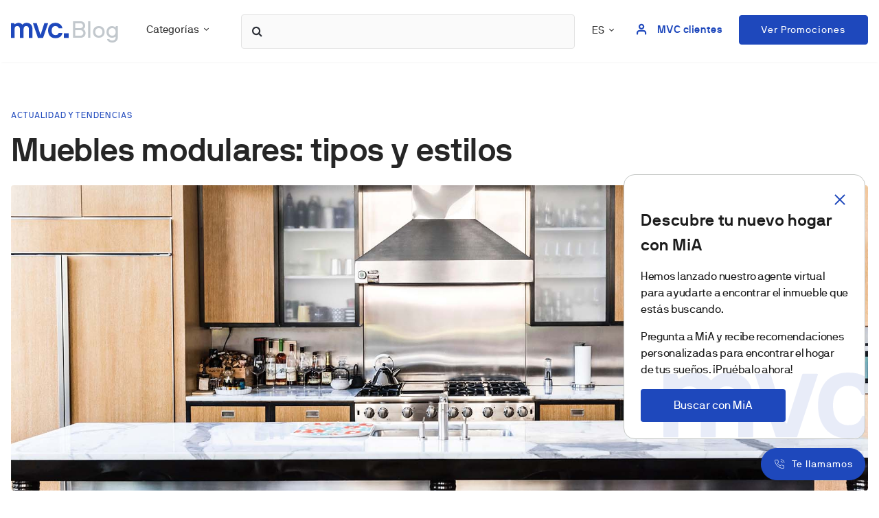

--- FILE ---
content_type: text/html; charset=UTF-8
request_url: https://metrovacesa.com/blog/muebles-modulares-tipos-y-estilos
body_size: 28518
content:
<!doctype html>
<html lang="es-ES">

<head>
		<script type='text/javascript'>
		window.dataLayer = window.dataLayer || [];
		window.dataLayer.push({
			"tipoPagina": "blog",
			"subtipoPagina": "actualidad-y-tendencias",
			"provincia": "",
			"localidad": "",
			"idioma": "es"
		});
	</script>

			<title>Muebles modulares: tipos y estilos</title>
	
	
	<meta charset="UTF-8">
	<meta name="viewport" content="width=device-width, maximum-scale=1, initial-scale=1, user-scalable=0" />
	<link rel="profile" href="https://gmpg.org/xfn/11">
	<link rel="apple-touch-icon" sizes="57x57"
      href="https://metrovacesa.com/wp-content/themes/metrovacesa/assets/dist/img/favicon/apple-icon-57x57.png">
<link rel="apple-touch-icon" sizes="60x60"
      href="https://metrovacesa.com/wp-content/themes/metrovacesa/assets/dist/img/favicon/apple-icon-60x60.png">
<link rel="apple-touch-icon" sizes="72x72"
      href="https://metrovacesa.com/wp-content/themes/metrovacesa/assets/dist/img/favicon/apple-icon-72x72.png">
<link rel="apple-touch-icon" sizes="76x76"
      href="https://metrovacesa.com/wp-content/themes/metrovacesa/assets/dist/img/favicon/apple-icon-76x76.png">
<link rel="apple-touch-icon" sizes="114x114"
      href="https://metrovacesa.com/wp-content/themes/metrovacesa/assets/dist/img/favicon/apple-icon-114x114.png">
<link rel="apple-touch-icon" sizes="120x120"
      href="https://metrovacesa.com/wp-content/themes/metrovacesa/assets/dist/img/favicon/apple-icon-120x120.png">
<link rel="apple-touch-icon" sizes="144x144"
      href="https://metrovacesa.com/wp-content/themes/metrovacesa/assets/dist/img/favicon/apple-icon-144x144.png">
<link rel="apple-touch-icon" sizes="152x152"
      href="https://metrovacesa.com/wp-content/themes/metrovacesa/assets/dist/img/favicon/apple-icon-152x152.png">
<link rel="apple-touch-icon" sizes="180x180"
      href="https://metrovacesa.com/wp-content/themes/metrovacesa/assets/dist/img/favicon/apple-icon-180x180.png">
<link rel="icon" type="image/png" sizes="192x192"
      href="https://metrovacesa.com/wp-content/themes/metrovacesa/assets/dist/img/favicon/android-icon-192x192.png">
<link rel="icon" type="image/png" sizes="32x32"
      href="https://metrovacesa.com/wp-content/themes/metrovacesa/assets/dist/img/favicon/favicon-32x32.png">
<link rel="icon" type="image/png" sizes="96x96"
      href="https://metrovacesa.com/wp-content/themes/metrovacesa/assets/dist/img/favicon/favicon-96x96.png">
<link rel="icon" type="image/png" sizes="16x16"
      href="https://metrovacesa.com/wp-content/themes/metrovacesa/assets/dist/img/favicon/favicon-16x16.png">
<link rel="manifest" href="https://metrovacesa.com/wp-content/themes/metrovacesa/assets/dist/img/favicon/manifest.json">
<meta name="msapplication-TileColor" content="#1E48BC">
<meta name="msapplication-TileImage" content="https://metrovacesa.com/wp-content/themes/metrovacesa/assets/dist/img/favicon/ms-icon-144x144.png">
<meta name="theme-color" content="#1E48BC">
	<link rel="canonical" href="https://metrovacesa.com/blog/muebles-modulares-tipos-y-estilos">

	
	<meta name='robots' content='index, follow, max-image-preview:large, max-snippet:-1, max-video-preview:-1' />
	<style>img:is([sizes="auto" i], [sizes^="auto," i]) { contain-intrinsic-size: 3000px 1500px }</style>
	
	<!-- This site is optimized with the Yoast SEO Premium plugin v26.7 (Yoast SEO v26.7) - https://yoast.com/wordpress/plugins/seo/ -->
	<title>Muebles modulares: tipos y estilos &#8211; Metrovacesa</title>
	<meta name="description" content="Los muebles modulares son una gran alternativa para crear composiciones tan funcionales como atractivas en cualquier habitación de la casa." />
	<meta property="og:locale" content="es_ES" />
	<meta property="og:type" content="article" />
	<meta property="og:title" content="Muebles modulares: tipos y estilos" />
	<meta property="og:description" content="Los muebles modulares son una gran alternativa para crear composiciones tan funcionales como atractivas en cualquier habitación de la casa." />
	<meta property="og:url" content="https://metrovacesa.com/blog/muebles-modulares-tipos-y-estilos" />
	<meta property="og:site_name" content="Metrovacesa" />
	<meta property="article:publisher" content="https://www.facebook.com/metrovacesa" />
	<meta property="article:published_time" content="2022-04-12T16:47:35+00:00" />
	<meta property="article:modified_time" content="2023-12-27T10:30:26+00:00" />
	<meta property="og:image" content="https://metrovacesa.com/wp-content/uploads/2022/04/Muebles-modulares-H1C.jpg" />
	<meta property="og:image:width" content="1920" />
	<meta property="og:image:height" content="1080" />
	<meta property="og:image:type" content="image/jpeg" />
	<meta name="author" content="Semiramis Vieira" />
	<meta name="twitter:card" content="summary_large_image" />
	<meta name="twitter:creator" content="@metrovacesa" />
	<meta name="twitter:site" content="@metrovacesa" />
	<script type="application/ld+json" class="yoast-schema-graph">{"@context":"https://schema.org","@graph":null}</script>
	<!-- / Yoast SEO Premium plugin. -->


<link rel='dns-prefetch' href='//cdnjs.cloudflare.com' />
<link rel="alternate" type="application/rss+xml" title="Metrovacesa &raquo; Feed" href="https://metrovacesa.com/feed" />
<link rel="alternate" type="application/rss+xml" title="Metrovacesa &raquo; Feed de los comentarios" href="https://metrovacesa.com/comments/feed" />
<link rel="alternate" type="application/rss+xml" title="Metrovacesa &raquo; Comentario Muebles modulares: tipos y estilos del feed" href="https://metrovacesa.com/blog/muebles-modulares-tipos-y-estilos/feed" />
<style id='wp-emoji-styles-inline-css' type='text/css'>

	img.wp-smiley, img.emoji {
		display: inline !important;
		border: none !important;
		box-shadow: none !important;
		height: 1em !important;
		width: 1em !important;
		margin: 0 0.07em !important;
		vertical-align: -0.1em !important;
		background: none !important;
		padding: 0 !important;
	}
</style>
<link rel='stylesheet' id='wp-block-library-css' href='https://metrovacesa.com/wp-includes/css/dist/block-library/style.min.css?ver=01f8eae07a9705484cb258b1bdedfd53' type='text/css' media='all' />
<style id='classic-theme-styles-inline-css' type='text/css'>
/*! This file is auto-generated */
.wp-block-button__link{color:#fff;background-color:#32373c;border-radius:9999px;box-shadow:none;text-decoration:none;padding:calc(.667em + 2px) calc(1.333em + 2px);font-size:1.125em}.wp-block-file__button{background:#32373c;color:#fff;text-decoration:none}
</style>
<style id='global-styles-inline-css' type='text/css'>
:root{--wp--preset--aspect-ratio--square: 1;--wp--preset--aspect-ratio--4-3: 4/3;--wp--preset--aspect-ratio--3-4: 3/4;--wp--preset--aspect-ratio--3-2: 3/2;--wp--preset--aspect-ratio--2-3: 2/3;--wp--preset--aspect-ratio--16-9: 16/9;--wp--preset--aspect-ratio--9-16: 9/16;--wp--preset--color--black: #000000;--wp--preset--color--cyan-bluish-gray: #abb8c3;--wp--preset--color--white: #ffffff;--wp--preset--color--pale-pink: #f78da7;--wp--preset--color--vivid-red: #cf2e2e;--wp--preset--color--luminous-vivid-orange: #ff6900;--wp--preset--color--luminous-vivid-amber: #fcb900;--wp--preset--color--light-green-cyan: #7bdcb5;--wp--preset--color--vivid-green-cyan: #00d084;--wp--preset--color--pale-cyan-blue: #8ed1fc;--wp--preset--color--vivid-cyan-blue: #0693e3;--wp--preset--color--vivid-purple: #9b51e0;--wp--preset--gradient--vivid-cyan-blue-to-vivid-purple: linear-gradient(135deg,rgba(6,147,227,1) 0%,rgb(155,81,224) 100%);--wp--preset--gradient--light-green-cyan-to-vivid-green-cyan: linear-gradient(135deg,rgb(122,220,180) 0%,rgb(0,208,130) 100%);--wp--preset--gradient--luminous-vivid-amber-to-luminous-vivid-orange: linear-gradient(135deg,rgba(252,185,0,1) 0%,rgba(255,105,0,1) 100%);--wp--preset--gradient--luminous-vivid-orange-to-vivid-red: linear-gradient(135deg,rgba(255,105,0,1) 0%,rgb(207,46,46) 100%);--wp--preset--gradient--very-light-gray-to-cyan-bluish-gray: linear-gradient(135deg,rgb(238,238,238) 0%,rgb(169,184,195) 100%);--wp--preset--gradient--cool-to-warm-spectrum: linear-gradient(135deg,rgb(74,234,220) 0%,rgb(151,120,209) 20%,rgb(207,42,186) 40%,rgb(238,44,130) 60%,rgb(251,105,98) 80%,rgb(254,248,76) 100%);--wp--preset--gradient--blush-light-purple: linear-gradient(135deg,rgb(255,206,236) 0%,rgb(152,150,240) 100%);--wp--preset--gradient--blush-bordeaux: linear-gradient(135deg,rgb(254,205,165) 0%,rgb(254,45,45) 50%,rgb(107,0,62) 100%);--wp--preset--gradient--luminous-dusk: linear-gradient(135deg,rgb(255,203,112) 0%,rgb(199,81,192) 50%,rgb(65,88,208) 100%);--wp--preset--gradient--pale-ocean: linear-gradient(135deg,rgb(255,245,203) 0%,rgb(182,227,212) 50%,rgb(51,167,181) 100%);--wp--preset--gradient--electric-grass: linear-gradient(135deg,rgb(202,248,128) 0%,rgb(113,206,126) 100%);--wp--preset--gradient--midnight: linear-gradient(135deg,rgb(2,3,129) 0%,rgb(40,116,252) 100%);--wp--preset--font-size--small: 13px;--wp--preset--font-size--medium: 20px;--wp--preset--font-size--large: 36px;--wp--preset--font-size--x-large: 42px;--wp--preset--spacing--20: 0.44rem;--wp--preset--spacing--30: 0.67rem;--wp--preset--spacing--40: 1rem;--wp--preset--spacing--50: 1.5rem;--wp--preset--spacing--60: 2.25rem;--wp--preset--spacing--70: 3.38rem;--wp--preset--spacing--80: 5.06rem;--wp--preset--shadow--natural: 6px 6px 9px rgba(0, 0, 0, 0.2);--wp--preset--shadow--deep: 12px 12px 50px rgba(0, 0, 0, 0.4);--wp--preset--shadow--sharp: 6px 6px 0px rgba(0, 0, 0, 0.2);--wp--preset--shadow--outlined: 6px 6px 0px -3px rgba(255, 255, 255, 1), 6px 6px rgba(0, 0, 0, 1);--wp--preset--shadow--crisp: 6px 6px 0px rgba(0, 0, 0, 1);}:where(.is-layout-flex){gap: 0.5em;}:where(.is-layout-grid){gap: 0.5em;}body .is-layout-flex{display: flex;}.is-layout-flex{flex-wrap: wrap;align-items: center;}.is-layout-flex > :is(*, div){margin: 0;}body .is-layout-grid{display: grid;}.is-layout-grid > :is(*, div){margin: 0;}:where(.wp-block-columns.is-layout-flex){gap: 2em;}:where(.wp-block-columns.is-layout-grid){gap: 2em;}:where(.wp-block-post-template.is-layout-flex){gap: 1.25em;}:where(.wp-block-post-template.is-layout-grid){gap: 1.25em;}.has-black-color{color: var(--wp--preset--color--black) !important;}.has-cyan-bluish-gray-color{color: var(--wp--preset--color--cyan-bluish-gray) !important;}.has-white-color{color: var(--wp--preset--color--white) !important;}.has-pale-pink-color{color: var(--wp--preset--color--pale-pink) !important;}.has-vivid-red-color{color: var(--wp--preset--color--vivid-red) !important;}.has-luminous-vivid-orange-color{color: var(--wp--preset--color--luminous-vivid-orange) !important;}.has-luminous-vivid-amber-color{color: var(--wp--preset--color--luminous-vivid-amber) !important;}.has-light-green-cyan-color{color: var(--wp--preset--color--light-green-cyan) !important;}.has-vivid-green-cyan-color{color: var(--wp--preset--color--vivid-green-cyan) !important;}.has-pale-cyan-blue-color{color: var(--wp--preset--color--pale-cyan-blue) !important;}.has-vivid-cyan-blue-color{color: var(--wp--preset--color--vivid-cyan-blue) !important;}.has-vivid-purple-color{color: var(--wp--preset--color--vivid-purple) !important;}.has-black-background-color{background-color: var(--wp--preset--color--black) !important;}.has-cyan-bluish-gray-background-color{background-color: var(--wp--preset--color--cyan-bluish-gray) !important;}.has-white-background-color{background-color: var(--wp--preset--color--white) !important;}.has-pale-pink-background-color{background-color: var(--wp--preset--color--pale-pink) !important;}.has-vivid-red-background-color{background-color: var(--wp--preset--color--vivid-red) !important;}.has-luminous-vivid-orange-background-color{background-color: var(--wp--preset--color--luminous-vivid-orange) !important;}.has-luminous-vivid-amber-background-color{background-color: var(--wp--preset--color--luminous-vivid-amber) !important;}.has-light-green-cyan-background-color{background-color: var(--wp--preset--color--light-green-cyan) !important;}.has-vivid-green-cyan-background-color{background-color: var(--wp--preset--color--vivid-green-cyan) !important;}.has-pale-cyan-blue-background-color{background-color: var(--wp--preset--color--pale-cyan-blue) !important;}.has-vivid-cyan-blue-background-color{background-color: var(--wp--preset--color--vivid-cyan-blue) !important;}.has-vivid-purple-background-color{background-color: var(--wp--preset--color--vivid-purple) !important;}.has-black-border-color{border-color: var(--wp--preset--color--black) !important;}.has-cyan-bluish-gray-border-color{border-color: var(--wp--preset--color--cyan-bluish-gray) !important;}.has-white-border-color{border-color: var(--wp--preset--color--white) !important;}.has-pale-pink-border-color{border-color: var(--wp--preset--color--pale-pink) !important;}.has-vivid-red-border-color{border-color: var(--wp--preset--color--vivid-red) !important;}.has-luminous-vivid-orange-border-color{border-color: var(--wp--preset--color--luminous-vivid-orange) !important;}.has-luminous-vivid-amber-border-color{border-color: var(--wp--preset--color--luminous-vivid-amber) !important;}.has-light-green-cyan-border-color{border-color: var(--wp--preset--color--light-green-cyan) !important;}.has-vivid-green-cyan-border-color{border-color: var(--wp--preset--color--vivid-green-cyan) !important;}.has-pale-cyan-blue-border-color{border-color: var(--wp--preset--color--pale-cyan-blue) !important;}.has-vivid-cyan-blue-border-color{border-color: var(--wp--preset--color--vivid-cyan-blue) !important;}.has-vivid-purple-border-color{border-color: var(--wp--preset--color--vivid-purple) !important;}.has-vivid-cyan-blue-to-vivid-purple-gradient-background{background: var(--wp--preset--gradient--vivid-cyan-blue-to-vivid-purple) !important;}.has-light-green-cyan-to-vivid-green-cyan-gradient-background{background: var(--wp--preset--gradient--light-green-cyan-to-vivid-green-cyan) !important;}.has-luminous-vivid-amber-to-luminous-vivid-orange-gradient-background{background: var(--wp--preset--gradient--luminous-vivid-amber-to-luminous-vivid-orange) !important;}.has-luminous-vivid-orange-to-vivid-red-gradient-background{background: var(--wp--preset--gradient--luminous-vivid-orange-to-vivid-red) !important;}.has-very-light-gray-to-cyan-bluish-gray-gradient-background{background: var(--wp--preset--gradient--very-light-gray-to-cyan-bluish-gray) !important;}.has-cool-to-warm-spectrum-gradient-background{background: var(--wp--preset--gradient--cool-to-warm-spectrum) !important;}.has-blush-light-purple-gradient-background{background: var(--wp--preset--gradient--blush-light-purple) !important;}.has-blush-bordeaux-gradient-background{background: var(--wp--preset--gradient--blush-bordeaux) !important;}.has-luminous-dusk-gradient-background{background: var(--wp--preset--gradient--luminous-dusk) !important;}.has-pale-ocean-gradient-background{background: var(--wp--preset--gradient--pale-ocean) !important;}.has-electric-grass-gradient-background{background: var(--wp--preset--gradient--electric-grass) !important;}.has-midnight-gradient-background{background: var(--wp--preset--gradient--midnight) !important;}.has-small-font-size{font-size: var(--wp--preset--font-size--small) !important;}.has-medium-font-size{font-size: var(--wp--preset--font-size--medium) !important;}.has-large-font-size{font-size: var(--wp--preset--font-size--large) !important;}.has-x-large-font-size{font-size: var(--wp--preset--font-size--x-large) !important;}
:where(.wp-block-post-template.is-layout-flex){gap: 1.25em;}:where(.wp-block-post-template.is-layout-grid){gap: 1.25em;}
:where(.wp-block-columns.is-layout-flex){gap: 2em;}:where(.wp-block-columns.is-layout-grid){gap: 2em;}
:root :where(.wp-block-pullquote){font-size: 1.5em;line-height: 1.6;}
</style>
<link rel='stylesheet' id='wpml-legacy-horizontal-list-0-css' href='https://metrovacesa.com/wp-content/plugins/sitepress-multilingual-cms/templates/language-switchers/legacy-list-horizontal/style.min.css?ver=1' type='text/css' media='all' />
<link rel='stylesheet' id='metrovacesa-style-css' href='https://metrovacesa.com/wp-content/themes/metrovacesa/assets/dist/css/style.min.css?ver=1768892917' type='text/css' media='all' />
<link rel='stylesheet' id='jquery-auto-complete-css' href='https://cdnjs.cloudflare.com/ajax/libs/jquery-autocomplete/1.0.7/jquery.auto-complete.css?ver=1.0.8' type='text/css' media='all' />
<link rel='stylesheet' id='scss-css' href='https://metrovacesa.com/wp-content/cache/busting/1/sccss.css?ver=1766738194' type='text/css' media='all' />
<script type="text/javascript" id="wpml-cookie-js-extra">
/* <![CDATA[ */
var wpml_cookies = {"wp-wpml_current_language":{"value":"es","expires":1,"path":"\/"}};
var wpml_cookies = {"wp-wpml_current_language":{"value":"es","expires":1,"path":"\/"}};
/* ]]> */
</script>
<script type="text/javascript" src="https://metrovacesa.com/wp-content/plugins/sitepress-multilingual-cms/res/js/cookies/language-cookie.js?ver=486900" id="wpml-cookie-js" defer="defer" data-wp-strategy="defer"></script>
<link rel="https://api.w.org/" href="https://metrovacesa.com/wp-json/" /><link rel="alternate" title="JSON" type="application/json" href="https://metrovacesa.com/wp-json/wp/v2/posts/682174" /><link rel="EditURI" type="application/rsd+xml" title="RSD" href="https://metrovacesa.com/xmlrpc.php?rsd" />

<link rel='shortlink' href='https://metrovacesa.com/?p=682174' />
<link rel="alternate" title="oEmbed (JSON)" type="application/json+oembed" href="https://metrovacesa.com/wp-json/oembed/1.0/embed?url=https%3A%2F%2Fmetrovacesa.com%2Fblog%2Fmuebles-modulares-tipos-y-estilos" />
<link rel="alternate" title="oEmbed (XML)" type="text/xml+oembed" href="https://metrovacesa.com/wp-json/oembed/1.0/embed?url=https%3A%2F%2Fmetrovacesa.com%2Fblog%2Fmuebles-modulares-tipos-y-estilos&#038;format=xml" />
<meta name="generator" content="WPML ver:4.8.6 stt:8,1,3,2;" />
<link rel="pingback" href="https://metrovacesa.com/xmlrpc.php"><link rel="icon" href="https://metrovacesa.com/wp-content/uploads/2024/07/cropped-MVC_favicon-32x32.png" sizes="32x32" />
<link rel="icon" href="https://metrovacesa.com/wp-content/uploads/2024/07/cropped-MVC_favicon-192x192.png" sizes="192x192" />
<link rel="apple-touch-icon" href="https://metrovacesa.com/wp-content/uploads/2024/07/cropped-MVC_favicon-180x180.png" />
<meta name="msapplication-TileImage" content="https://metrovacesa.com/wp-content/uploads/2024/07/cropped-MVC_favicon-270x270.png" />
<style id="sccss">/* Escribe aquí tu código CSS */
.after-hero__container {
    padding-bottom: 0;
}

@media (min-width: 768px) {
	.mt-md-5, .my-md-5 {
  	  margin-top: 0rem!important;
	}
}</style>
	<!-- Google Tag Manager -->
<script>(function(w,d,s,l,i){w[l]=w[l]||[];w[l].push({'gtm.start':
new Date().getTime(),event:'gtm.js'});var f=d.getElementsByTagName(s)[0],
j=d.createElement(s),dl=l!='dataLayer'?'&l='+l:'';j.async=true;j.src=
'https://www.googletagmanager.com/gtm.js?id='+i+dl+ '&gtm_auth=DE5os7611Ui8qdbhpAg7Dw&gtm_preview=env-2&gtm_cookies_win=x';f.parentNode.insertBefore(j,f);
})(window,document,'script','dataLayer','GTM-T7XR2M4');</script>
<!-- End Google Tag Manager -->
<!-- Start VWO Async SmartCode -->
<link rel="preconnect" href="https://dev.visualwebsiteoptimizer.com" />
<script type='text/javascript' id='vwoCode'>
window._vwo_code || (function() {
var account_id=797026,
version=2.0,
settings_tolerance=2000,
hide_element='body',
hide_element_style = 'opacity:0 !important;filter:alpha(opacity=0) !important;background:none !important',
/* DO NOT EDIT BELOW THIS LINE */
f=false,w=window,d=document,v=d.querySelector('#vwoCode'),cK='_vwo_'+account_id+'_settings',cc={};try{var c=JSON.parse(localStorage.getItem('_vwo_'+account_id+'_config'));cc=c&&typeof c==='object'?c:{}}catch(e){}var stT=cc.stT==='session'?w.sessionStorage:w.localStorage;code={use_existing_jquery:function(){return typeof use_existing_jquery!=='undefined'?use_existing_jquery:undefined},library_tolerance:function(){return typeof library_tolerance!=='undefined'?library_tolerance:undefined},settings_tolerance:function(){return cc.sT||settings_tolerance},hide_element_style:function(){return'{'+(cc.hES||hide_element_style)+'}'},hide_element:function(){return typeof cc.hE==='string'?cc.hE:hide_element},getVersion:function(){return version},finish:function(){if(!f){f=true;var e=d.getElementById('_vis_opt_path_hides');if(e)e.parentNode.removeChild(e)}},finished:function(){return f},load:function(e){var t=this.getSettings(),n=d.createElement('script'),i=this;if(t){n.textContent=t;d.getElementsByTagName('head')[0].appendChild(n);if(!w.VWO||VWO.caE){stT.removeItem(cK);i.load(e)}}else{n.fetchPriority='high';n.src=e;n.type='text/javascript';n.onerror=function(){_vwo_code.finish()};d.getElementsByTagName('head')[0].appendChild(n)}},getSettings:function(){try{var e=stT.getItem(cK);if(!e){return}e=JSON.parse(e);if(Date.now()>e.e){stT.removeItem(cK);return}return e.s}catch(e){return}},init:function(){if(d.URL.indexOf('__vwo_disable__')>-1)return;var e=this.settings_tolerance();w._vwo_settings_timer=setTimeout(function(){_vwo_code.finish();stT.removeItem(cK)},e);var t=d.currentScript,n=d.createElement('style'),i=this.hide_element(),r=t&&!t.async&&i?i+this.hide_element_style():'',c=d.getElementsByTagName('head')[0];n.setAttribute('id','_vis_opt_path_hides');v&&n.setAttribute('nonce',v.nonce);n.setAttribute('type','text/css');if(n.styleSheet)n.styleSheet.cssText=r;else n.appendChild(d.createTextNode(r));c.appendChild(n);this.load('https://dev.visualwebsiteoptimizer.com/j.php?a='+account_id+'&u='+encodeURIComponent(d.URL)+'&vn='+version)}};w._vwo_code=code;code.init();})();
</script>
<!-- End VWO Async SmartCode -->
	
	<!-- Dialogflow Messenger assets -->
	<link rel="stylesheet"
		href="https://www.gstatic.com/dialogflow-console/fast/df-messenger/prod/v1/themes/df-messenger-default.css">
	<script src="https://www.gstatic.com/dialogflow-console/fast/df-messenger/prod/v1/df-messenger.js"></script>
	<script src="https://mvc-assistant-555490443915.europe-west3.run.app/static/js/main.js"></script>

	<script src="https://www.google.com/recaptcha/api.js?render=6LdcOZMUAAAAAONw9XndrjnklRjq3mhkeeHlf9Iv"></script>
	<script>
		grecaptcha.ready(function () {
			grecaptcha.execute('6LdcOZMUAAAAAONw9XndrjnklRjq3mhkeeHlf9Iv', {
				action: 'homepage'
			}).then(function (token) { });
		});
	</script>

<meta name="generator" content="WP Rocket 3.20.3" data-wpr-features="wpr_desktop" /></head>

<body class="wp-singular post-template-default single single-post postid-682174 single-format-standard wp-custom-logo wp-theme-metrovacesa no-sidebar">
	<span class="d-none">+34913432278</span>
	<!-- Google Tag Manager (noscript) -->
<noscript>
    <iframe src="https://www.googletagmanager.com/ns.html?id=GTM-T7XR2M4"
            height="0" width="0" style="display:none;visibility:hidden"></iframe>
</noscript>
<!-- End Google Tag Manager (noscript) -->		<!-- Disclaimer para ie explorer -->
<nav id="disclaimer-explorer" class="navbar navbar-light fixed-top d-none" style="background-color: yellow !important;">
    <div class="text-center">
		Esta web está optimizada para navegadores modernos, como         <a href="https://www.microsoft.com/es-es/windows/microsoft-edge" target="_blank">Microsoft Edge</a> ,
        <a href="https://www.google.com/chrome/" target="_blank">Google Chrome</a>
		o         <a href="https://www.mozilla.org/" target="_blank">Firefox</a>.
		 Hemos detectado que estás usando internet explorer y algunos elementos de la web pueden no funcionar correctamente.    </div>
</nav>
<nav id="blog-navbar" class="navbar navbar-expand-xl sticky-blog">
    <a class="navbar-brand p-0 d-none d-xl-block" href="https://metrovacesa.com">
        <svg version="1.1" id="logoShortBlog" xmlns="http://www.w3.org/2000/svg" x="0px"
     y="0px" width="116" height="31" viewBox="0 0 116 31" style="enable-background:new 0 0 116 31;"
     xml:space="preserve">
<style type="text/css">
    .st0 {
        fill: #1E48BC;
    }
</style>
    <path class="st0" d="M115.7,30.4c0.2,0,0.3-0.1,0.3-0.3v-8.9c0-0.2-0.1-0.3-0.3-0.3h-9c-0.2,0-0.3,0.1-0.3,0.3v8.9
	c0,0.2,0.1,0.3,0.3,0.3H115.7z M83,1.1c-1.8,0.7-3.3,1.8-4.6,3.1c-1.2,1.4-2.2,3-2.8,4.9c-0.7,1.9-1,4-1,6.3s0.3,4.4,1,6.3
	c0.7,1.9,1.6,3.5,2.8,4.9c1.2,1.4,2.7,2.4,4.6,3.2c1.8,0.7,3.9,1.1,6.3,1.1c3.8,0,6.9-0.9,9.4-2.6c2.5-1.8,4-4.3,4.7-7.7
	c0-0.2-0.1-0.3-0.3-0.3h-6.8c-0.2,0-0.3,0.1-0.4,0.3c-0.5,1.3-1.2,2.3-2.2,3c-0.9,0.7-2.4,1.1-4.4,1.1c-1.3,0-2.4-0.2-3.3-0.7
	c-0.9-0.5-1.7-1.1-2.3-1.9c-0.6-0.8-1.1-1.8-1.4-2.9c-0.3-1.1-0.4-2.3-0.4-3.6s0.1-2.5,0.4-3.6s0.8-2.1,1.4-2.9
	c0.6-0.8,1.4-1.5,2.3-1.9c0.9-0.5,2-0.7,3.3-0.7c1.8,0,3.1,0.4,4.2,1.1c1,0.7,1.8,1.7,2.3,3c0.1,0.2,0.2,0.3,0.4,0.3h6.8
	c0.2,0,0.3-0.1,0.3-0.3c-0.5-3.2-2-5.7-4.5-7.5C96.2,0.9,93.1,0,89.2,0C86.9,0,84.8,0.4,83,1.1z M59.7,23.7c0,0.2-0.1,0.2-0.3,0.2
	c-0.2,0-0.3-0.1-0.3-0.2L51.8,1c-0.1-0.3-0.2-0.4-0.4-0.4h-6.9c-0.1,0-0.2,0-0.3,0.1s-0.1,0.2,0,0.3l9.9,29.1
	c0.1,0.2,0.2,0.3,0.4,0.3h9.7c0.2,0,0.3-0.1,0.4-0.3L74.6,1c0.1-0.3,0-0.4-0.3-0.4h-6.8c-0.2,0-0.4,0.1-0.5,0.4
	C67,1,59.7,23.7,59.7,23.7z M42.9,30.4c0.2,0,0.3-0.1,0.3-0.3V13.4c0-4.6-1.1-8-3.2-10.1C37.9,1.1,35,0,31.2,0
	c-1.9,0-3.5,0.4-4.8,1.1s-2.3,1.5-3.2,2.4c-0.2,0.2-0.3,0.2-0.5,0c-0.8-1-1.8-1.8-3.1-2.5c-1.3-0.6-2.8-1-4.6-1
	c-0.7,0-1.4,0.1-2.1,0.3S11.5,0.7,10.8,1C10.2,1.2,9.6,1.5,9,1.9c-0.5,0.3-1,0.7-1.3,1C7.5,3,7.3,3,7.2,2.7L6.6,0.9
	C6.5,0.7,6.3,0.6,6,0.6H0.3C0.1,0.6,0,0.7,0,0.9v29.2c0,0.2,0.1,0.3,0.3,0.3h6.6c0.2,0,0.3-0.1,0.3-0.3V13.7c0-1,0.1-2,0.3-2.9
	C7.6,10,7.9,9.2,8.4,8.5C8.8,7.9,9.3,7.4,10,7c0.7-0.4,1.5-0.6,2.6-0.6c1,0,1.9,0.2,2.6,0.6c0.7,0.4,1.3,1,1.7,1.7
	c0.4,0.7,0.7,1.5,0.9,2.3c0.2,0.9,0.3,1.8,0.3,2.6v16.5c0,0.2,0.1,0.3,0.3,0.3H25c0.2,0,0.3-0.1,0.3-0.3V13.7c0-1,0.1-2,0.3-2.9
	c0.2-0.9,0.5-1.7,0.9-2.3s1-1.2,1.6-1.5c0.7-0.4,1.5-0.6,2.6-0.6c1,0,1.9,0.2,2.6,0.6C34,7.4,34.6,8,35,8.7c0.4,0.7,0.7,1.5,0.9,2.3
	c0.1,1,0.1,1.9,0.1,2.7v16.4c0,0.2,0.1,0.3,0.3,0.3H42.9z"/>
</svg>
        <span class="texto-logo">Blog</span>
    </a>

    <div id="navbarSupportedContent" class="collapse navbar-collapse w-100">
        <div id="navbar-medium" class="w-100">
                        <div class="dropdown d-inline-flex flex-shrink-0">
                <a class="dropdown-toggle pr-3" href="#" id="dropdownMenuLink" data-toggle="dropdown"
                   aria-haspopup="true"
                   aria-expanded="false">
                    Categorías<i class="icon-down-open-mini"></i>
                </a>
                <div class="dropdown-menu" aria-labelledby="dropdownMenuLink">
                    <ul class="nav justify-content-end navbar-nav" id="header-menu-desktop"><li id="menu-item-393364" class="menu-item menu-item-type-post_type menu-item-object-page menu-item-393364"><a class="nav-link"href="https://metrovacesa.com/blog">Todas</a></li>
<li id="menu-item-453180" class="menu-item menu-item-type-taxonomy menu-item-object-category menu-item-453180"><a class="nav-link"href="https://metrovacesa.com/category/guias">Guías</a></li>
<li id="menu-item-492586" class="menu-item menu-item-type-taxonomy menu-item-object-category menu-item-492586"><a class="nav-link"href="https://metrovacesa.com/category/innovacion-y-sostenibilidad">Innovación y Sostenibilidad</a></li>
<li id="menu-item-521411" class="menu-item menu-item-type-taxonomy menu-item-object-category current-post-ancestor current-menu-parent current-post-parent menu-item-521411"><a class="nav-link"href="https://metrovacesa.com/category/actualidad-y-tendencias">Actualidad y Tendencias</a></li>
<li id="menu-item-492584" class="menu-item menu-item-type-taxonomy menu-item-object-category menu-item-492584"><a class="nav-link"href="https://metrovacesa.com/category/sala-de-prensa">Sala de Prensa</a></li>
<li id="menu-item-558827" class="menu-item menu-item-type-taxonomy menu-item-object-category menu-item-558827"><a class="nav-link"href="https://metrovacesa.com/category/certificados-y-reconocimientos">Certificados y Reconocimientos</a></li>
<li id="menu-item-396783" class="nav-btn menu-item menu-item-type-post_type menu-item-object-page menu-item-396783"><a class="nav-link"href="https://metrovacesa.com/promociones">Ver Promociones</a></li>
<li id="menu-item-950396" class="menu-item menu-item-type-taxonomy menu-item-object-category menu-item-950396"><a class="nav-link"href="https://metrovacesa.com/category/innovacion-y-sostenibilidad">Innovación y Sostenibilidad</a></li>
<li id="menu-item-950397" class="menu-item menu-item-type-taxonomy menu-item-object-category menu-item-950397"><a class="nav-link"href="https://metrovacesa.com/category/sostenibilidad-vivienda">Sostenibilidad Viviendas</a></li>
<li id="menu-item-950398" class="menu-item menu-item-type-taxonomy menu-item-object-category menu-item-950398"><a class="nav-link"href="https://metrovacesa.com/category/sostenibilidad-corporativa-y-vivienda">Sostenibilidad Corporativa y Vivienda</a></li>
</ul>                </div>
            </div>


            <form class="form-inline my-2 my-lg-0 d-none d-lg-flex flex-grow-1" id="header-search">
                <input id="search-box-blog" class="form-control mr-sm-2 pl-5 pr-1 search-field"
                       type="search"
                       placeholder="Prueba con 'licencia de obra'"
                       aria-label="Prueba con 'licencia de obra'">
                <i class="icon-search text-dark"></i>
            </form>

            <div class="dropdown p-0 flex-shrink-0" id="boton-idioma-desktop">
                                                <button class="d-block btn btn-sm dropdown-toggle w-100 pr-4 text-uppercase"
                                        data-toggle="dropdown"
                                        role="button"
                                        aria-haspopup="true" aria-expanded="false">
                                <span> es<span
                                            class="caret"></span><i
                                            class="icon-down-open-mini"></i>
                                </button>
                                                    <div class="dropdown-menu w-100 pl-2 text-left">
                            <div class="d-inline-block">
                                                                                                        <a class="menu-idiomas-lang dropdown-item text-primary px-0 text-uppercase"
                                           href="https://metrovacesa.com/blog/muebles-modulares-tipos-y-estilos">es                                        </a>
                                                                    </div>
                        </div>
                                </div>
            <ul class="nav navbar-nav d-inline-flex flex-nowrap flex-shrink-0">
                                    <li class="mvc-clientes pr-2 flex-shrink-0">
                        <a class="nav-link pl-0" target="_blank" rel="noopener noreferrer"
                           href="https://clientes.metrovacesa.com">MVC clientes                        </a>
                    </li>
                                    <li class="nav-btn menu-item flex-shrink-0">
                    <a class="nav-link" href="https://metrovacesa.com/promociones">
                        Ver Promociones                    </a>
                </li>
            </ul>
        </div>

        <ul class="nav justify-content-end navbar-nav mr-auto border-bottom d-block d-lg-none">
            <li id="menu-item-inicio" class="menu-item">
                <a class="nav-link py-4" href="/">
                    Inicio                </a>
            </li>
        </ul>
        <ul class="nav justify-content-end navbar-nav" id="header-menu-desktop"><li class="menu-item menu-item-type-post_type menu-item-object-page menu-item-393364"><a class="nav-link"href="https://metrovacesa.com/blog">Todas</a></li>
<li class="menu-item menu-item-type-taxonomy menu-item-object-category menu-item-453180"><a class="nav-link"href="https://metrovacesa.com/category/guias">Guías</a></li>
<li class="menu-item menu-item-type-taxonomy menu-item-object-category menu-item-492586"><a class="nav-link"href="https://metrovacesa.com/category/innovacion-y-sostenibilidad">Innovación y Sostenibilidad</a></li>
<li class="menu-item menu-item-type-taxonomy menu-item-object-category current-post-ancestor current-menu-parent current-post-parent menu-item-521411"><a class="nav-link"href="https://metrovacesa.com/category/actualidad-y-tendencias">Actualidad y Tendencias</a></li>
<li class="menu-item menu-item-type-taxonomy menu-item-object-category menu-item-492584"><a class="nav-link"href="https://metrovacesa.com/category/sala-de-prensa">Sala de Prensa</a></li>
<li class="menu-item menu-item-type-taxonomy menu-item-object-category menu-item-558827"><a class="nav-link"href="https://metrovacesa.com/category/certificados-y-reconocimientos">Certificados y Reconocimientos</a></li>
<li class="nav-btn menu-item menu-item-type-post_type menu-item-object-page menu-item-396783"><a class="nav-link"href="https://metrovacesa.com/promociones">Ver Promociones</a></li>
<li class="menu-item menu-item-type-taxonomy menu-item-object-category menu-item-950396"><a class="nav-link"href="https://metrovacesa.com/category/innovacion-y-sostenibilidad">Innovación y Sostenibilidad</a></li>
<li class="menu-item menu-item-type-taxonomy menu-item-object-category menu-item-950397"><a class="nav-link"href="https://metrovacesa.com/category/sostenibilidad-vivienda">Sostenibilidad Viviendas</a></li>
<li class="menu-item menu-item-type-taxonomy menu-item-object-category menu-item-950398"><a class="nav-link"href="https://metrovacesa.com/category/sostenibilidad-corporativa-y-vivienda">Sostenibilidad Corporativa y Vivienda</a></li>
</ul>        <ul class="nav justify-content-end navbar-nav mr-auto d-block d-lg-none nav-second border-top mt-3">

            <div class="menu-menu-footer-container"><ul id="menu-menu-footer" class="menu list-unstyled"><li id="menu-item-497687" class="menu-item-497687"><a class="nav-link"rel="privacy-policy" href="https://metrovacesa.com/politica-privacidad">Política de privacidad</a></li>
<li id="menu-item-497688" class="menu-item-497688"><a class="nav-link"href="https://metrovacesa.com/politica-de-cookies">Política de cookies</a></li>
<li id="menu-item-497689" class="menu-item-497689"><a class="nav-link"href="https://metrovacesa.com/aviso-legal">Aviso legal</a></li>
<li id="menu-item-695910" class="menu-item-695910"><a class="nav-link"href="https://metrovacesa.com/sostenibilidad/etica-y-cumplimiento/canal-de-denuncias">Canal de denuncias</a></li>
<li id="menu-item-996124" class="menu-item-996124"><a class="nav-link"href="https://metrovacesa.com/politica-de-privacidad-de-interviniente">Política de Privacidad de Interviniente</a></li>
</ul></div>        </ul>
        
            <ul class="list-inline text-left mt-3 d-block d-lg-none menu-icon-rrss">

                
                    <li class="list-inline-item">
                        <a href="https://twitter.com/metrovacesa">
                            <i class="icon-twitter"></i>
                        </a>
                    </li>

                
                    <li class="list-inline-item">
                        <a href="https://www.facebook.com/metrovacesa">
                            <i class="icon-facebook"></i>
                        </a>
                    </li>

                
                    <li class="list-inline-item">
                        <a href="https://www.instagram.com/metrovacesa/">
                            <i class="icon-instagram"></i>
                        </a>
                    </li>

                
                    <li class="list-inline-item">
                        <a href="https://www.linkedin.com/company/metrovacesa">
                            <i class="icon-linkedin"></i>
                        </a>
                    </li>

                
                    <li class="list-inline-item">
                        <a href="https://www.tiktok.com/@metrovacesa">
                            <i class="icon-tiktok"></i>
                        </a>
                    </li>

                
            </ul>

                <ul class="list-inline text-left pt-3 d-block border-top" id="boton-idioma-mobile">
                                        <li class="list-inline-item">
                                <a class="menu-idiomas-lang text-uppercase mr-4 active-idioma"
                                   href="https://metrovacesa.com/blog/muebles-modulares-tipos-y-estilos">Español                                </a>
                            </li>
                                                    </ul>
    </div>


    <div class="justify-content-between w-100 align-items-center header-mobile">
        <div id="openNav" class="open-nav-button">
            <svg width="32" height="32" viewBox="0 0 32 32" fill="none" xmlns="http://www.w3.org/2000/svg" id="hamburgerMenu" class="icon-down-open-mini">
    <path d="M4 22.6667H28" stroke="#1E48BC" stroke-width="2" stroke-linecap="round" stroke-linejoin="round"/>
    <path d="M4 16H28" stroke="#1E48BC" stroke-width="2" stroke-linecap="round" stroke-linejoin="round"/>
    <path d="M4 9.33334H28" stroke="#1E48BC" stroke-width="2" stroke-linecap="round" stroke-linejoin="round"/>
</svg>


<svg width="32" height="32" viewBox="0 0 32 32" fill="none" xmlns="http://www.w3.org/2000/svg" id="hamburgerMenuClose" class="icon-up-open-mini">
    <path d="M24 24L8 8" stroke="#1E48BC" stroke-width="2" stroke-linecap="round" stroke-linejoin="round"/>
    <path d="M24 8L8 24" stroke="#1E48BC" stroke-width="2" stroke-linecap="round" stroke-linejoin="round"/>
</svg>

        </div>
        <div id="closeNav" class="close-nav-button">
            <svg xmlns="http://www.w3.org/2000/svg" width="32" height="32" viewBox="0 0 32 32" fill="none">
                <path d="M24 24L8 8" stroke="#1E48BC" stroke-width="2" stroke-linecap="round" stroke-linejoin="round"/>
                <path d="M24 8L8 24" stroke="#1E48BC" stroke-width="2" stroke-linecap="round" stroke-linejoin="round"/>
            </svg>
        </div>

        <a class="pl-0 header-mobile__logo mx-3 align-items-center" href="https://metrovacesa.com">
            <svg version="1.1" id="logoShortSvg" xmlns="http://www.w3.org/2000/svg" x="0px"
     y="0px" width="116" height="31" viewBox="0 0 116 31" style="enable-background:new 0 0 116 31;"
     xml:space="preserve">
<style type="text/css">
    .st0 {
        fill: #1E48BC;
    }
</style>
    <path class="st0" d="M115.7,30.4c0.2,0,0.3-0.1,0.3-0.3v-8.9c0-0.2-0.1-0.3-0.3-0.3h-9c-0.2,0-0.3,0.1-0.3,0.3v8.9
	c0,0.2,0.1,0.3,0.3,0.3H115.7z M83,1.1c-1.8,0.7-3.3,1.8-4.6,3.1c-1.2,1.4-2.2,3-2.8,4.9c-0.7,1.9-1,4-1,6.3s0.3,4.4,1,6.3
	c0.7,1.9,1.6,3.5,2.8,4.9c1.2,1.4,2.7,2.4,4.6,3.2c1.8,0.7,3.9,1.1,6.3,1.1c3.8,0,6.9-0.9,9.4-2.6c2.5-1.8,4-4.3,4.7-7.7
	c0-0.2-0.1-0.3-0.3-0.3h-6.8c-0.2,0-0.3,0.1-0.4,0.3c-0.5,1.3-1.2,2.3-2.2,3c-0.9,0.7-2.4,1.1-4.4,1.1c-1.3,0-2.4-0.2-3.3-0.7
	c-0.9-0.5-1.7-1.1-2.3-1.9c-0.6-0.8-1.1-1.8-1.4-2.9c-0.3-1.1-0.4-2.3-0.4-3.6s0.1-2.5,0.4-3.6s0.8-2.1,1.4-2.9
	c0.6-0.8,1.4-1.5,2.3-1.9c0.9-0.5,2-0.7,3.3-0.7c1.8,0,3.1,0.4,4.2,1.1c1,0.7,1.8,1.7,2.3,3c0.1,0.2,0.2,0.3,0.4,0.3h6.8
	c0.2,0,0.3-0.1,0.3-0.3c-0.5-3.2-2-5.7-4.5-7.5C96.2,0.9,93.1,0,89.2,0C86.9,0,84.8,0.4,83,1.1z M59.7,23.7c0,0.2-0.1,0.2-0.3,0.2
	c-0.2,0-0.3-0.1-0.3-0.2L51.8,1c-0.1-0.3-0.2-0.4-0.4-0.4h-6.9c-0.1,0-0.2,0-0.3,0.1s-0.1,0.2,0,0.3l9.9,29.1
	c0.1,0.2,0.2,0.3,0.4,0.3h9.7c0.2,0,0.3-0.1,0.4-0.3L74.6,1c0.1-0.3,0-0.4-0.3-0.4h-6.8c-0.2,0-0.4,0.1-0.5,0.4
	C67,1,59.7,23.7,59.7,23.7z M42.9,30.4c0.2,0,0.3-0.1,0.3-0.3V13.4c0-4.6-1.1-8-3.2-10.1C37.9,1.1,35,0,31.2,0
	c-1.9,0-3.5,0.4-4.8,1.1s-2.3,1.5-3.2,2.4c-0.2,0.2-0.3,0.2-0.5,0c-0.8-1-1.8-1.8-3.1-2.5c-1.3-0.6-2.8-1-4.6-1
	c-0.7,0-1.4,0.1-2.1,0.3S11.5,0.7,10.8,1C10.2,1.2,9.6,1.5,9,1.9c-0.5,0.3-1,0.7-1.3,1C7.5,3,7.3,3,7.2,2.7L6.6,0.9
	C6.5,0.7,6.3,0.6,6,0.6H0.3C0.1,0.6,0,0.7,0,0.9v29.2c0,0.2,0.1,0.3,0.3,0.3h6.6c0.2,0,0.3-0.1,0.3-0.3V13.7c0-1,0.1-2,0.3-2.9
	C7.6,10,7.9,9.2,8.4,8.5C8.8,7.9,9.3,7.4,10,7c0.7-0.4,1.5-0.6,2.6-0.6c1,0,1.9,0.2,2.6,0.6c0.7,0.4,1.3,1,1.7,1.7
	c0.4,0.7,0.7,1.5,0.9,2.3c0.2,0.9,0.3,1.8,0.3,2.6v16.5c0,0.2,0.1,0.3,0.3,0.3H25c0.2,0,0.3-0.1,0.3-0.3V13.7c0-1,0.1-2,0.3-2.9
	c0.2-0.9,0.5-1.7,0.9-2.3s1-1.2,1.6-1.5c0.7-0.4,1.5-0.6,2.6-0.6c1,0,1.9,0.2,2.6,0.6C34,7.4,34.6,8,35,8.7c0.4,0.7,0.7,1.5,0.9,2.3
	c0.1,1,0.1,1.9,0.1,2.7v16.4c0,0.2,0.1,0.3,0.3,0.3H42.9z"/>
</svg>
        </a>

        <div class="search-icon-mobile" id="searchIconMobile">
            <svg width="32" height="32" viewBox="0 0 32 32" fill="none" xmlns="http://www.w3.org/2000/svg" id="searchIconSvgMobile">
<path d="M13.3333 22.6667C18.488 22.6667 22.6667 18.488 22.6667 13.3333C22.6667 8.17868 18.488 4 13.3333 4C8.17868 4 4 8.17868 4 13.3333C4 18.488 8.17868 22.6667 13.3333 22.6667Z" stroke="#1E48BC" stroke-width="2" stroke-linecap="round" stroke-linejoin="round"/>
<path d="M20 20L28 28" stroke="#1E48BC" stroke-width="2" stroke-linecap="round" stroke-linejoin="round"/>
</svg>
        </div>


        <form class="form-inline flex-nowrap" id="header-search-mobile">
            <input id="search-box-mobile" class="form-control mr-sm-2 pl-5 pr-1 search-field"
                   type="search"
                   placeholder="Prueba con ‘licencia de obra’"
                   aria-label="Prueba con ‘licencia de obra’">
            <i class="icon-search text-dark"></i>
            <div class="mobile-search-close-icon ml-2" id="mobileSearchClear">
                <svg width="24" height="24" viewBox="0 0 24 24" fill="none" xmlns="http://www.w3.org/2000/svg">
                    <path d="M16 16L8 8" stroke="#1E48BC" stroke-width="2" stroke-linecap="round"
                          stroke-linejoin="round"/>
                    <path d="M16 8L8 16" stroke="#1E48BC" stroke-width="2" stroke-linecap="round"
                          stroke-linejoin="round"/>
                </svg>
            </div>
        </form>
    </div>

    <div id="mySidenav" class="sidenav">
        <div class="mobile-main w-100">
            <div class="blog-mobile-menu">
                <h4 class="blog-mobile-menu__title">
                    categorías                </h4>
                <ul class="nav justify-content-end navbar-nav" id="header-menu-desktop"><li class="menu-item menu-item-type-post_type menu-item-object-page menu-item-393364"><a class="nav-link"href="https://metrovacesa.com/blog">Todas</a></li>
<li class="menu-item menu-item-type-taxonomy menu-item-object-category menu-item-453180"><a class="nav-link"href="https://metrovacesa.com/category/guias">Guías</a></li>
<li class="menu-item menu-item-type-taxonomy menu-item-object-category menu-item-492586"><a class="nav-link"href="https://metrovacesa.com/category/innovacion-y-sostenibilidad">Innovación y Sostenibilidad</a></li>
<li class="menu-item menu-item-type-taxonomy menu-item-object-category current-post-ancestor current-menu-parent current-post-parent menu-item-521411"><a class="nav-link"href="https://metrovacesa.com/category/actualidad-y-tendencias">Actualidad y Tendencias</a></li>
<li class="menu-item menu-item-type-taxonomy menu-item-object-category menu-item-492584"><a class="nav-link"href="https://metrovacesa.com/category/sala-de-prensa">Sala de Prensa</a></li>
<li class="menu-item menu-item-type-taxonomy menu-item-object-category menu-item-558827"><a class="nav-link"href="https://metrovacesa.com/category/certificados-y-reconocimientos">Certificados y Reconocimientos</a></li>
<li class="nav-btn menu-item menu-item-type-post_type menu-item-object-page menu-item-396783"><a class="nav-link"href="https://metrovacesa.com/promociones">Ver Promociones</a></li>
<li class="menu-item menu-item-type-taxonomy menu-item-object-category menu-item-950396"><a class="nav-link"href="https://metrovacesa.com/category/innovacion-y-sostenibilidad">Innovación y Sostenibilidad</a></li>
<li class="menu-item menu-item-type-taxonomy menu-item-object-category menu-item-950397"><a class="nav-link"href="https://metrovacesa.com/category/sostenibilidad-vivienda">Sostenibilidad Viviendas</a></li>
<li class="menu-item menu-item-type-taxonomy menu-item-object-category menu-item-950398"><a class="nav-link"href="https://metrovacesa.com/category/sostenibilidad-corporativa-y-vivienda">Sostenibilidad Corporativa y Vivienda</a></li>
</ul>            </div>

            <div class="mobile-footer px-4">
                <div class="nav navbar-nav mr-auto nav-second mt-3">
                    <div class="menu-menu-footer-container"><ul id="menu-menu-footer-1" class="menu list-unstyled"><li class="menu-item-497687"><a class="nav-link"rel="privacy-policy" href="https://metrovacesa.com/politica-privacidad">Política de privacidad</a></li>
<li class="menu-item-497688"><a class="nav-link"href="https://metrovacesa.com/politica-de-cookies">Política de cookies</a></li>
<li class="menu-item-497689"><a class="nav-link"href="https://metrovacesa.com/aviso-legal">Aviso legal</a></li>
<li class="menu-item-695910"><a class="nav-link"href="https://metrovacesa.com/sostenibilidad/etica-y-cumplimiento/canal-de-denuncias">Canal de denuncias</a></li>
<li class="menu-item-996124"><a class="nav-link"href="https://metrovacesa.com/politica-de-privacidad-de-interviniente">Política de Privacidad de Interviniente</a></li>
</ul></div>
                </div>

                <ul class="nav justify-content-end navbar-nav d-flex flex-column gap-1-rem mr-auto mb-4">
                    <li class="mvc-clientes-mobile pr-2 flex-shrink-0 d-flex justify-content-center">
                        <a class="nav-link p-0" target="_blank" rel="noopener noreferrer"
                           href="https://clientes.metrovacesa.com">MVC clientes                        </a>
                    </li>
                    <li class="nav-btn menu-item flex-shrink-0 d-flex justify-content-center">
                        <a class="nav-link blog-promociones-link-mobile btn btn-primary w-100" href="https://metrovacesa.com/promociones">
                            Ver Promociones                        </a>
                    </li>
                </ul>

                <div class="mobile-menu-footer d-flex align-items-center justify-content-between">

                    <div class="dropup" id="boton-idioma-mob">
                                                                <button class="btn dropdown-toggle mobile-languages-switcher d-flex align-items-center"
                                                type="button" id="languageDropdown" data-toggle="dropdown"
                                                aria-haspopup="true" aria-expanded="false">
                                            Español                                            <svg class="ml-1" width="10" height="6" viewBox="0 0 10 6" fill="none"
                                                 xmlns="http://www.w3.org/2000/svg">
                                                <path d="M9 1L5 5L1 1" stroke="#1E48BC" stroke-linecap="round"
                                                      stroke-linejoin="round"/>
                                            </svg>
                                        </button>
                                                                        <div class="dropdown-menu mobile-languages-links" aria-labelledby="languageDropdown">
                                                                                                                                                </div>
                                                </div>
                    
                        <ul class="list-inline text-left mt-3 menu-icon-rrss">

                            
                                <li class="list-inline-item">
                                    <a href="https://twitter.com/metrovacesa">
                                        <i class="icon-twitter"></i>
                                    </a>
                                </li>

                                
                                <li class="list-inline-item">
                                    <a href="https://www.facebook.com/metrovacesa">
                                        <i class="icon-facebook"></i>
                                    </a>
                                </li>

                                
                                <li class="list-inline-item">
                                    <a href="https://www.instagram.com/metrovacesa/">
                                        <i class="icon-instagram"></i>
                                    </a>
                                </li>

                                
                                <li class="list-inline-item">
                                    <a href="https://www.linkedin.com/company/metrovacesa">
                                        <i class="icon-linkedin"></i>
                                    </a>
                                </li>

                                
                                <li class="list-inline-item">
                                    <a href="https://www.tiktok.com/@metrovacesa">
                                        <i class="icon-tiktok"></i>
                                    </a>
                                </li>

                                
                        </ul>

                                        </div>
            </div>
        </div>
    </div>
</nav>
	<div data-rocket-location-hash="48e006fa7cd4d4b0fc89696791b256a1" id="content" class="site-content">
    <header data-rocket-location-hash="1de30f8b4435e8d182c0f187cbcf376b" id="masthead" class="single-header">
            <div data-rocket-location-hash="ae6683fdeccd03c5ceaaed312470c718" class="container-blog">
                <div class="single-header__category">
                    <a href="https://metrovacesa.com/category/actualidad-y-tendencias">
                        Actualidad y Tendencias                    </a>
                </div>
                <h1 class="single-header__title">
                    Muebles modulares: tipos y estilos                </h1>
                <p class="single-header__desc">
                                    </p>
                                    <img src="https://metrovacesa.com/wp-content/uploads/2022/04/Muebles-modulares-H1C.jpg" alt="Muebles modulares H1C">
                            </div>
    </header>
    <div data-rocket-location-hash="299a1f05e21f4686ad1aa0757a978d9e" class="container-blog single-blog" id="single-blog">
    <span class="single-blog__back-top btn btn-primary">
        <svg xmlns="http://www.w3.org/2000/svg" width="24" height="24" fill="none"><path stroke="#fff" stroke-linecap="round" stroke-linejoin="round" stroke-width="2" d="M12 19V5M6 11l6-6 6 6"/></svg>
    </span>
    <div data-rocket-location-hash="39cd80697936fcd9a5283d00c0c98464" class="single-blog__wrapper">
        <div class="single-blog__sidebar">
            <div class="single-blog__sidebar--fixed is-sticky">
                <div class="single-blog__sidebar--title mb-2">
                    Índice interactivo                </div>
                <div class="single-blog__sidebar--menu" id="menuHeaders"></div>
                <section class="container-blog mb-4" id="newsletter-blog">
    <div class="row">
        <div class="col-md-6 col-12">
            <div class="newsletter-llamada">
                <p class="newsletter-llamada-texto">Descubre nuestra newsletter</p>
            </div>
            <div class="newsletter-subtitulo">
                <p class="newsletter-subtitulo-texto">Recibe en tu bandeja de entrada los mejores consejos de nuestros expertos</p>
            </div>
        </div>
        <div class="col-md-6 col-12">
            
<form id="form-newsletter-blog" data-action-url="form-newsletter">
    <div class=" bloque-form-newsletter d-flex gap-3" data-url="https://metrovacesa.com/wp-content/uploads/2017/03/GuiadeCompradelclienteMetrovacesa_Junio-2025.pdf">
        <div class="email-form-box">
            <input name="Email" class="form-control email-form" type="email" data-icon="icon-phone" placeholder="Introduce tu email">
            <div class="form-group checkbox-block-form text-left mt-0">
                <label class="checkbox-mvc mb-0 checkbox-mvc-blog">
                    <span class="checkbox-mvc-input">
                        <input type="checkbox" name="privacidad" id="acepto-politica-news">
                        <span class="checkbox-mvc-control">
                            <svg xmlns='http://www.w3.org/2000/svg' viewBox='0 0 24 24' aria-hidden="true" focusable="false">
                                <path fill='none' stroke='currentColor' stroke-width='3' d='M1.73 12.91l6.37 6.37L22.79 4.59' />
                            </svg>
                        </span>
                    </span>
                    <label for="acepto-politica-news" class="checkbox-label-form mb-0">
                        Acepto la                         <a href="https://metrovacesa.com/politica-privacidad" target="_blank">
                            Política de privacidad                        </a>
                    </label>
                </label>
            </div>
        </div>
        <input type="hidden" id="formulario_entrada" name="formulario_entrada" value="MVC - 11- Newsletter">
        <input type="hidden" id="formulario_entrada_inicial" name="formulario_entrada_inicial" value="MVC - 11- Newsletter">
        <div class="subs-form-box">
            <div class="container-fluid p-0">
                <div class="row no-gutters">
                    <div class="col-12">
                        <button type="submit" class="btn btn-primary w-100 px-4 subs-form">
                            Suscribirme                        </button>
                    </div>
                    <div class="col-12 text-center">
                        <div class="form-result__loader btn btn-primary w-100 disabled disabled loader-icon d-none">
                            <i class="icon-spin animate-spin"></i>
                            Suscribiendo                        </div>
                    </div>
                </div>
            </div>
        </div>
    </div>
</form>

<div class="modal fade" id="infoNewsletterModalBlog" tabindex="-1" role="dialog" aria-labelledby="infoNewsletterModalTitle" aria-hidden="true">
    <div data-rocket-location-hash="2383e90458a86f6314a4372dc599570f" class="modal-dialog modal-dialog-centered" role="document">
        <div class="modal-content">
            <div class="modal-header">
                <button type="button" class="close" data-dismiss="modal" aria-label="Close">
                    <span aria-hidden="true">&times;</span>
                </button>
            </div>
            <div class="modal-body">
                <div class="d-none form-mensaje-ok-contacto">
                    <i class="icon-ok"></i>
                    <p>
                        Te has suscrito con éxito a nuestro newsletter. ¡Gracias!                    </p>
                </div>
                <div class="d-none form-mensaje-ko-contacto">
                    <i class="icon-close"></i>
                    <p>
                        Hubo un error intentando enviar tu suscripción. Por favor inténtalo de nuevo más tarde.                    </p>
                </div>
            </div>
        </div>
    </div>
</div>        </div>
    </div>
</section>

            </div>
        </div>
        <div class="single-blog__content block-content">
            <div class="block-text">
                <div class="d-flex justify-content-between mb-4">
                    <div class="single-blog__reading">
                        <span class="fecha-titulo text-uppercase">
                            12 abril, 2022                        </span>
                        <span class="divider-dot">
                            ·
                        </span>
                        <span class="tiempo-telectura-articulo">
                            5 mins de lectura                        </span>
                    </div>
                    <div class="single-blog__sharing">
                        <span>Compartir</span>
                        <div class="position-relative">
                            <button id="copyPostLink" class="btn p-0 m-0" data-page-url="https://metrovacesa.com/blog/muebles-modulares-tipos-y-estilos">             
                                <svg xmlns="http://www.w3.org/2000/svg" width="20" height="20" fill="none"><g stroke="#1E48BC" stroke-linecap="round" stroke-linejoin="round" stroke-width="2" clip-path="url(#a)"><path d="M12.5 5.833H15a4.167 4.167 0 0 1 0 8.334h-2.5m-5 0H5a4.166 4.166 0 1 1 0-8.334h2.5M6.666 10h6.667"/></g><defs><clipPath id="a"><path fill="#fff" d="M0 0h20v20H0z"/></clipPath></defs></svg>
                            </button>
                        </div>
                        <!-- Share on Facebook -->
                        <a href="https://www.facebook.com/sharer/sharer.php?u=https%3A%2F%2Fmetrovacesa.com%2Fblog%2Fmuebles-modulares-tipos-y-estilos" target="_blank" rel="nofollow">
                            <svg xmlns="http://www.w3.org/2000/svg" width="20" height="20" fill="none"><g clip-path="url(#a)"><path fill="#1E48BC" d="M20 10c0-5.523-4.477-10-10-10S0 4.477 0 10c0 4.991 3.657 9.128 8.438 9.878v-6.987h-2.54V10h2.54V7.797c0-2.506 1.492-3.89 3.777-3.89 1.093 0 2.238.195 2.238.195v2.46h-1.26c-1.243 0-1.63.771-1.63 1.563V10h2.773l-.443 2.89h-2.33v6.988C16.343 19.128 20 14.991 20 10Z"/></g><defs><clipPath id="a"><path fill="#fff" d="M0 0h20v20H0z"/></clipPath></defs></svg>
                        </a>

                        <!-- Share on Twitter -->
                        <a href="https://twitter.com/intent/tweet?url=https%3A%2F%2Fmetrovacesa.com%2Fblog%2Fmuebles-modulares-tipos-y-estilos" target="_blank" rel="nofollow">
                            <svg xmlns="http://www.w3.org/2000/svg" width="20" height="20" fill="none"><g clip-path="url(#a)"><path fill="#1E48BC" d="M6.292 18.125c7.545 0 11.673-6.253 11.673-11.673 0-.176-.004-.356-.012-.532A8.332 8.332 0 0 0 20 3.796a8.09 8.09 0 0 1-2.355.645 4.125 4.125 0 0 0 1.804-2.27 8.247 8.247 0 0 1-2.605.996A4.108 4.108 0 0 0 9.85 6.91a11.654 11.654 0 0 1-8.456-4.284A4.108 4.108 0 0 0 2.664 8.1a4.108 4.108 0 0 1-1.86-.512v.051a4.101 4.101 0 0 0 3.293 4.023 4.078 4.078 0 0 1-1.851.07 4.112 4.112 0 0 0 3.831 2.852A8.229 8.229 0 0 1 0 16.282a11.64 11.64 0 0 0 6.292 1.843Z"/></g><defs><clipPath id="a"><path fill="#fff" d="M0 0h20v20H0z"/></clipPath></defs></svg>
                        </a>

                        <!-- Share on LinkedIn -->
                        <a href="https://www.linkedin.com/sharing/share-offsite/?url=https%3A%2F%2Fmetrovacesa.com%2Fblog%2Fmuebles-modulares-tipos-y-estilos" target="_blank" rel="nofollow">
                            <svg xmlns="http://www.w3.org/2000/svg" width="20" height="20" viewBox="0 0 20 20" fill="none">
                                <path d="M18.5195 0H1.47656C0.660156 0 0 0.644531 0 1.44141V18.5547C0 19.3516 0.660156 20 1.47656 20H18.5195C19.3359 20 20 19.3516 20 18.5586V1.44141C20 0.644531 19.3359 0 18.5195 0ZM5.93359 17.043H2.96484V7.49609H5.93359V17.043ZM4.44922 6.19531C3.49609 6.19531 2.72656 5.42578 2.72656 4.47656C2.72656 3.52734 3.49609 2.75781 4.44922 2.75781C5.39844 2.75781 6.16797 3.52734 6.16797 4.47656C6.16797 5.42188 5.39844 6.19531 4.44922 6.19531ZM17.043 17.043H14.0781V12.4023C14.0781 11.2969 14.0586 9.87109 12.5352 9.87109C10.9922 9.87109 10.7578 11.0781 10.7578 12.3242V17.043H7.79688V7.49609H10.6406V8.80078H10.6797C11.0742 8.05078 12.043 7.25781 13.4844 7.25781C16.4883 7.25781 17.043 9.23438 17.043 11.8047V17.043Z" fill="#1E48BC"/>
                            </svg>
                        </a>
                    </div>
                </div>
				
                            <section class="mb-5 d-flex quote-block">
								                                <p class="w-75 mb-0 mr-auto">
									En el salón, la cocina, el dormitorio, el baño… Los muebles modulares son una alternativa versátil para crear composiciones tan funcionales como atractivas en cualquier habitación de la casa.
                                </p>
                                <i class="icon-quote-right text-primary h3"></i>
                            </section>

							
                            <section class="mb-5">
								                                <div class="singlePageContent">
                                    <p><span style="font-weight: 400;">El diseño y la decoración de interiores encuentra en los <strong>muebles modulares</strong> a unos grandes aliados para garantizar, no solo la funcionalidad de las habitaciones, sino también su atractivo. Tanto es así que este tipo de piezas tiene cabida en cualquier escenario del hogar. Aunque los <strong>muebles de cocina modulares</strong> son, junto a los del salón, los más populares, también existen muebles de baño modulares e, incluso, piezas que puedes incluir en el dormitorio. </span></p>
<p><span style="font-weight: 400;">Pero, ¿sabes realmente qué son los muebles modulares? Los muebles modulares son aquellos <strong>compuestos por varias piezas con medidas y tamaños estandarizados</strong> que, unidos entre sí, permiten crear todo tipo de composiciones en función de las necesidades del usuario. Esa versatilidad es, precisamente, una de sus principales virtudes, aunque hay más.  Al igual que de los muebles modulares, ya hablamos de la versatilidad de las <a href="https://metrovacesa.com/blog/casa-modular-y-casa-prefabricada">casas modulares</a>. </span></p>
<p><span style="font-weight: 400;">¿Estás pensando en incluir muebles modulares para el salón modernos y funcionales? ¿Necesitas una solución convertible para el dormitorio de tus pequeños? Si aún no conoces las bondades de este tipo de mobiliario, pero tienes claro que son lo que quieres para tu hogar, repasamos algunas de sus ventajas e <strong>ideas con muebles modulares</strong> para despejar cualquier duda.</span></p>
<p><img fetchpriority="high" decoding="async" class="aligncenter wp-image-914898 size-full" src="https://metrovacesa.com/wp-content/uploads/2023/12/muebles-modulares.jpeg" alt="muebles modulares" width="780" height="439" srcset="https://metrovacesa.com/wp-content/uploads/2023/12/muebles-modulares.jpeg 780w, https://metrovacesa.com/wp-content/uploads/2023/12/muebles-modulares-300x169.jpeg 300w, https://metrovacesa.com/wp-content/uploads/2023/12/muebles-modulares-768x432.jpeg 768w" sizes="(max-width: 780px) 100vw, 780px" /></p>
                                </div>
                            </section>

							
                            <section class="mb-5">
								                                <div class="singlePageContent">
                                    <h2><b>Ventajas de los muebles modulares para tu casa</b></h2>
<p><span style="font-weight: 400;">Elegir el mobiliario del hogar no es tarea sencilla, sobre todo, cuando se trata de sacar el máximo partido a los espacios. Los muebles modulares son una alternativa de lo más interesante y es que, la evolución del sector ha permitido mejorar notablemente sus prestaciones. Algunas de las principales ventajas de este tipo de piezas son:</span></p>
<h3><b>Versatilidad</b></h3>
<p><span style="font-weight: 400;">Pese a tratarse de piezas estandarizadas la versatilidad es una de las bondades de los muebles modulares. No es solo que puedas crear diseños adaptados a tus gustos y necesidades. En el mercado encontrarás multitud de soluciones que te ayudarán a componer propuestas de cualquier estilo y para cualquier habitación de la casa. </span></p>
<h3><b>Plazo de entrega</b></h3>
<p><span style="font-weight: 400;">A diferencia de los muebles a medida y otro tipo de mobiliario, las piezas modulares son más fáciles de encontrar. Armarios de cocina modulables, aparadores, muebles de salón colgantes…. No importa qué tipo de mueble estés buscando. La mayoría tienen plazos de entrega muy cortos e, incluso, disponibilidad inmediata algo que puede ser determinante a la hora de elegir.</span></p>
<h3><b>Precio</b></h3>
<p><span style="font-weight: 400;">Aunque el presupuesto a invertir en mobiliario puede variar notablemente entre unas personas y otras, lo cierto es que, en términos de precio, los muebles modulares son una de las mejores opciones. Al tratarse de piezas estandarizadas su coste suele ser más reducido aunque, si buscas calidad, mejor huir de las ofertas especialmente bajas.  </span></p>
<h3><b>Facilidad de instalación</b></h3>
<p><span style="font-weight: 400;">Seguro que no te sorprende que la facilidad de montaje sea otra de las <strong>ventajas de los muebles modulares</strong> y es que, ¿quién no ha sucumbido en alguna ocasión al catálogo del gigante sueco? La mayoría de estas piezas pueden armarse sin necesidad de conocimientos específicos sobre bricolaje o decoración lo que las convierte en una opción apta para cualquiera. </span></p>
<h3><b>Personalización</b></h3>
<p><span style="font-weight: 400;">Si bien es cierto que los muebles modulares son, por lo general, menos exclusivos que los diseños a medida, también están abiertos a la personalización. Más allá de su versatilidad a la hora de crear composiciones, estas piezas admiten multitud de accesorios con los que puedes dar un toque diferente a sus acabados. Pero si lo que quieres es que tus muebles de salón modulares sean únicos, prueba a aplicar una mano de pintura o colocar unos vinilos y ¡voilà! Tendrás un diseño totalmente personalizado.  Además, puedes encontrar casi cualquier estilo de muebles que se adapte a la decoración de tu hogar.</span></p>
<p><img decoding="async" class="aligncenter wp-image-914899 size-full" src="https://metrovacesa.com/wp-content/uploads/2023/12/muebles-modulares-banos.jpeg" alt="muebles modulares baños" width="780" height="439" srcset="https://metrovacesa.com/wp-content/uploads/2023/12/muebles-modulares-banos.jpeg 780w, https://metrovacesa.com/wp-content/uploads/2023/12/muebles-modulares-banos-300x169.jpeg 300w, https://metrovacesa.com/wp-content/uploads/2023/12/muebles-modulares-banos-768x432.jpeg 768w" sizes="(max-width: 780px) 100vw, 780px" /></p>
<h2><b>Tipos de muebles modulares según la estancia</b></h2>
<h3>Muebles modulares para salón y comedor</h3>
<p><span style="font-weight: 400;">Aunque tienen cabida en cualquier otra habitación de la casa, lo cierto es que los muebles de salón modulares son unos de los más populares. La evolución del sector ha permitido poner en el mercado una nueva generación que no solo resultan atractivos, sino también funcionales. Atrás queda esa imagen setentera de muebles modulares anclados en la pared. Hoy los diseños apuestan por composiciones que son pura inspiración. </span></p>
<p><span style="font-weight: 400;">El mueble de televisión modular es todo un clásico pero si quieres algo más original, los muebles de salón colgantes pueden ser una buena opción. Combina armarios de distintos tamaños y juega con dejar su interior a la vista o colocar puertas. El resultado será un diseño único totalmente adaptado a tus gustos y necesidades. </span></p>
<p><img decoding="async" class="aligncenter wp-image-914900 size-full" src="https://metrovacesa.com/wp-content/uploads/2023/12/muebles-modulares-cocina-y-comedor.jpeg" alt="muebles modulares cocina y comedor" width="780" height="439" srcset="https://metrovacesa.com/wp-content/uploads/2023/12/muebles-modulares-cocina-y-comedor.jpeg 780w, https://metrovacesa.com/wp-content/uploads/2023/12/muebles-modulares-cocina-y-comedor-300x169.jpeg 300w, https://metrovacesa.com/wp-content/uploads/2023/12/muebles-modulares-cocina-y-comedor-768x432.jpeg 768w" sizes="(max-width: 780px) 100vw, 780px" /></p>
<h3><b>Muebles modulares para cocina</b></h3>
<p><span style="font-weight: 400;">Junto al salón, la cocina es otro de los espacios en el que los muebles modulares tienen una larga tradición. Las ventajas de este tipo de piezas resultan especialmente interesantes en esta habitación de la casa. Aquí los muebles y estanterías modulares no solo te permitirán crear cocinas en L, U, lineales o en paralelo realmente atractivas sino que, dada su facilidad de montaje y desmontaje, podrás sustituir o cambiar tus muebles modulares de cocina para estrenar diseño a placer.</span></p>
<h3><b>Muebles modulares para baños</b></h3>
<p><span style="font-weight: 400;">Tan importante como garantizar el orden en el interior de la cocina resulta hacer lo propio en el baño y, en este caso, los muebles modulares pueden ser grandes aliados. Si tenemos en cuenta además que su superficie suele ser reducida, la posibilidad de crear composiciones ‘a medida’ supone un valor añadido. </span></p>
<p><span style="font-weight: 400;">En el catálogo de muebles de baño modulares puedes encontrar desde piezas verticales, ideales para esquinas, hasta armarios y cajoneras de diferentes dimensiones que puedes combinar a distintas alturas para crear un diseño que despierte a los sentidos.  </span></p>
<h3><b>Muebles modulares para habitaciones</b></h3>
<p><span style="font-weight: 400;">Tampoco los dormitorios escapan al encanto de este tipo de mobiliario. De hecho, los muebles modulares resultan especialmente interesantes en habitaciones infantiles. Dado que las necesidades de los niños cambian con el tiempo, estas soluciones te brindan una propuesta capaz de adaptarse a esa evolución. </span></p>
<p><span style="font-weight: 400;">En este sentido, las camas modulares -ya sea con almacenamiento u otra cama debajo- son una muy buena opción. Junto a ellas, las estanterías modulares o los armarios te ayudarán a crear composiciones versátiles que podrás reinventar a placer en función de las necesidades de tus pequeños.</span></p>
                                </div>
                            </section>

							
                <div class="d-lg-none d-block">
                    <section class="container-blog mb-4" id="newsletter-blog">
    <div class="row">
        <div class="col-md-6 col-12">
            <div class="newsletter-llamada">
                <p class="newsletter-llamada-texto">Descubre nuestra newsletter</p>
            </div>
            <div class="newsletter-subtitulo">
                <p class="newsletter-subtitulo-texto">Recibe en tu bandeja de entrada los mejores consejos de nuestros expertos</p>
            </div>
        </div>
        <div class="col-md-6 col-12">
            
<form id="form-newsletter-blog" data-action-url="form-newsletter">
    <div class=" bloque-form-newsletter d-flex gap-3" data-url="https://metrovacesa.com/wp-content/uploads/2017/03/GuiadeCompradelclienteMetrovacesa_Junio-2025.pdf">
        <div class="email-form-box">
            <input name="Email" class="form-control email-form" type="email" data-icon="icon-phone" placeholder="Introduce tu email">
            <div class="form-group checkbox-block-form text-left mt-0">
                <label class="checkbox-mvc mb-0 checkbox-mvc-blog">
                    <span class="checkbox-mvc-input">
                        <input type="checkbox" name="privacidad" id="acepto-politica-news">
                        <span class="checkbox-mvc-control">
                            <svg xmlns='http://www.w3.org/2000/svg' viewBox='0 0 24 24' aria-hidden="true" focusable="false">
                                <path fill='none' stroke='currentColor' stroke-width='3' d='M1.73 12.91l6.37 6.37L22.79 4.59' />
                            </svg>
                        </span>
                    </span>
                    <label for="acepto-politica-news" class="checkbox-label-form mb-0">
                        Acepto la                         <a href="https://metrovacesa.com/politica-privacidad" target="_blank">
                            Política de privacidad                        </a>
                    </label>
                </label>
            </div>
        </div>
        <input type="hidden" id="formulario_entrada" name="formulario_entrada" value="MVC - 11- Newsletter">
        <input type="hidden" id="formulario_entrada_inicial" name="formulario_entrada_inicial" value="MVC - 11- Newsletter">
        <div class="subs-form-box">
            <div class="container-fluid p-0">
                <div class="row no-gutters">
                    <div class="col-12">
                        <button type="submit" class="btn btn-primary w-100 px-4 subs-form">
                            Suscribirme                        </button>
                    </div>
                    <div class="col-12 text-center">
                        <div class="form-result__loader btn btn-primary w-100 disabled disabled loader-icon d-none">
                            <i class="icon-spin animate-spin"></i>
                            Suscribiendo                        </div>
                    </div>
                </div>
            </div>
        </div>
    </div>
</form>

<div class="modal fade" id="infoNewsletterModalBlog" tabindex="-1" role="dialog" aria-labelledby="infoNewsletterModalTitle" aria-hidden="true">
    <div class="modal-dialog modal-dialog-centered" role="document">
        <div class="modal-content">
            <div class="modal-header">
                <button type="button" class="close" data-dismiss="modal" aria-label="Close">
                    <span aria-hidden="true">&times;</span>
                </button>
            </div>
            <div class="modal-body">
                <div class="d-none form-mensaje-ok-contacto">
                    <i class="icon-ok"></i>
                    <p>
                        Te has suscrito con éxito a nuestro newsletter. ¡Gracias!                    </p>
                </div>
                <div class="d-none form-mensaje-ko-contacto">
                    <i class="icon-close"></i>
                    <p>
                        Hubo un error intentando enviar tu suscripción. Por favor inténtalo de nuevo más tarde.                    </p>
                </div>
            </div>
        </div>
    </div>
</div>        </div>
    </div>
</section>

                </div>
            </div>
        </div>
    </div>
    <!--Artículos relacionados-->
            <div data-rocket-location-hash="4b8962a32ccbad331ead431256adb083" class="block-relacionados pt-2 mt-5 mb-5">
            <h2 class="text-left titulo-relacionados">
                Artículos relacionados            </h2>
            <div class="block-relacionados__flex">
                                    <div class="card-relacionados">
                        <div class="card-relacionados__wrapper">
                            <div class=" card-imagen">
                                <a href="https://metrovacesa.com/blog/que-significa-la-puesta-de-bandera-en-la-obra-de-un-edificio"
                                   class="h6 text-primary text-uppercase">
                                    <img src="https://metrovacesa.com/wp-content/uploads/2020/06/portada_3-600x300.jpg" alt="Image">
                                </a>
                            </div>
                            <div class="">
                                <div class="card-block card-texto">
                                    <div class="card-title">
                                        <a href="https://metrovacesa.com/category/actualidad-y-tendencias"
                                           class="h6 text-primary text-uppercase">
                                            Actualidad y Tendencias                                        </a>
                                        <span class="divider-dot">
                                            ·
                                        </span>
                                        <p class="h6 text-uppercase">
                                            4 mins de lectura                                        </p>
                                    </div>
                                    <div class="card-text">
                                        <a href="https://metrovacesa.com/blog/que-significa-la-puesta-de-bandera-en-la-obra-de-un-edificio"
                                           class="h4">
                                            Qué significa la puesta de bandera en la obra de un edificio                                        </a>
                                    </div>
                                </div>
                            </div>
                        </div>
                    </div>
                                        <div class="card-relacionados">
                        <div class="card-relacionados__wrapper">
                            <div class=" card-imagen">
                                <a href="https://metrovacesa.com/blog/cambiar-ciudad"
                                   class="h6 text-primary text-uppercase">
                                    <img src="https://metrovacesa.com/wp-content/uploads/2024/08/Una-familia-se-esta-preparando-para-mudarse-a-otra-ciudad-con-sus-hijos-600x300.jpg" alt="Image">
                                </a>
                            </div>
                            <div class="">
                                <div class="card-block card-texto">
                                    <div class="card-title">
                                        <a href="https://metrovacesa.com/category/actualidad-y-tendencias"
                                           class="h6 text-primary text-uppercase">
                                            Actualidad y Tendencias                                        </a>
                                        <span class="divider-dot">
                                            ·
                                        </span>
                                        <p class="h6 text-uppercase">
                                            5 mins de lectura                                        </p>
                                    </div>
                                    <div class="card-text">
                                        <a href="https://metrovacesa.com/blog/cambiar-ciudad"
                                           class="h4">
                                            Cambiar de ciudad: preparativos y consejos para mudarse a otra ciudad                                        </a>
                                    </div>
                                </div>
                            </div>
                        </div>
                    </div>
                                        <div class="card-relacionados">
                        <div class="card-relacionados__wrapper">
                            <div class=" card-imagen">
                                <a href="https://metrovacesa.com/blog/por-que-si-invertir-en-vivienda"
                                   class="h6 text-primary text-uppercase">
                                    <img src="https://metrovacesa.com/wp-content/uploads/2018/11/9-600x300.jpg" alt="Image">
                                </a>
                            </div>
                            <div class="">
                                <div class="card-block card-texto">
                                    <div class="card-title">
                                        <a href="https://metrovacesa.com/category/actualidad-y-tendencias"
                                           class="h6 text-primary text-uppercase">
                                            Actualidad y Tendencias                                        </a>
                                        <span class="divider-dot">
                                            ·
                                        </span>
                                        <p class="h6 text-uppercase">
                                            5 mins de lectura                                        </p>
                                    </div>
                                    <div class="card-text">
                                        <a href="https://metrovacesa.com/blog/por-que-si-invertir-en-vivienda"
                                           class="h4">
                                            ¿Por qué sí invertir en una vivienda?                                        </a>
                                    </div>
                                </div>
                            </div>
                        </div>
                    </div>
                                        <div class="card-relacionados">
                        <div class="card-relacionados__wrapper">
                            <div class=" card-imagen">
                                <a href="https://metrovacesa.com/blog/tipos-de-encimera-de-cocina-cual-es-la-mejor"
                                   class="h6 text-primary text-uppercase">
                                    <img src="https://metrovacesa.com/wp-content/uploads/2022/02/Encimera-H1-600x300.jpg" alt="Image">
                                </a>
                            </div>
                            <div class="">
                                <div class="card-block card-texto">
                                    <div class="card-title">
                                        <a href="https://metrovacesa.com/category/actualidad-y-tendencias"
                                           class="h6 text-primary text-uppercase">
                                            Actualidad y Tendencias                                        </a>
                                        <span class="divider-dot">
                                            ·
                                        </span>
                                        <p class="h6 text-uppercase">
                                            6 mins de lectura                                        </p>
                                    </div>
                                    <div class="card-text">
                                        <a href="https://metrovacesa.com/blog/tipos-de-encimera-de-cocina-cual-es-la-mejor"
                                           class="h4">
                                            Tipos de encimera de cocina: ¿cuál es la mejor?                                        </a>
                                    </div>
                                </div>
                            </div>
                        </div>
                    </div>
                                </div>
        </div>
        
                <section data-rocket-location-hash="69dd2b72b12b9d96170666eefd054cae" class="blog-promociones">
                <h3>Descubre promociones que te pueden interesar</h3>
                <div class="blog-promociones__wrapper">
                                    </div>
            </section>
    
</div><!-- #content -->



    <div data-rocket-location-hash="0f427c43b9f5af7a4cfcb6c64da69a04" class="modal fade" id="modal-contact" tabindex="-1" role="dialog" aria-labelledby="" aria-hidden="true">
        <!-- modal contacto -->
        <div data-rocket-location-hash="302aa2a8a444860f58e974fe506aebe5" class="modal-dialog">
            <div class="modal-content">
                <div class="modal-header mb-0 mt-4 p-0">
                    <div class="container-fluid p-0">
                        <div class="row no-gutters">
                            <div class="col-12">
                                <p>Contacto</p>
                                <button type="button" class="close" data-dismiss="modal" aria-label="Close">
                                    <span aria-hidden="true">&times;</span>
                                </button>

                            </div>
                        </div>
                        <div class="row no-gutters">
                            <div class="col-12">
                                <ul class="nav nav-pills mt-4 pb-0 nav-contact justify-content-around" id="pills-tab"
                                    role="tablist">
                                    <li class="nav-item">
                                        <a class="nav-link py-1 px-0 active" id="pills-consulta-tab" data-toggle="pill"
                                            href="#pills-consulta" role="tab" aria-controls="pills-profile"
                                            aria-selected="false">Consulta general</a>
                                    </li>
                                    <li class="nav-item">
                                        <a class="nav-link py-1 px-0" id="pills-gest-tab" data-toggle="pill"
                                            href="#pills-sedes" role="tab" aria-controls="pills-sedes"
                                            aria-selected="true">Sedes Metrovacesa</a>
                                    </li>
                                </ul>
                            </div>
                        </div>
                    </div>
                </div>
                <div class="modal-body pt-4">
                    <div class="tab-content" id="pills-tabContent">
                        <div class="tab-pane fade show active" id="pills-consulta" role="tabpanel"
                            aria-labelledby="pills-consulta-tab">
                            <div class="container-fluid p-0">
                                <div class="row no-gutters">
                                    <div class="col-12">
                                        <div class="container mt-2 mb-4 px-0">
                                            <h4 style="font-weight: 500" class="mb-2">Atención personalizada</h4>
                                            <p>Llame al 900 55 25 25 y reserve ya su visita virtual guiada</p>
                                        </div>
                                    </div>
                                    <div class="col-12">
                                                                                <form id="form-contact-mobile" data-action-url="form-contact-mobile">
    <h4 class="mb-3">
        Escríbenos tu consulta.
    </h4>
    <p class="mb-4 pb-2 text-left obligacion-campos">
        Todos los campos son obligatorios.
    </p>
    <div class="form-group block-nombre mb-4">
        <label for="form-name-contacto-mobile">Nombre y Apellido</label>
        <input type="text" class="form-control" id="form-name-contacto-mobile" name="nombre" aria-describedby="nameHelp" placeholder="Nombre y Apellido">
    </div>
    <div class="form-group block-telefono mb-4">
        <label for="form-telf-contacto-mobile">Teléfono</label>
        <input type="tel" class="form-control formulario-telefono" id="form-telf-contacto-mobile" name="telef" aria-describedby="telfHelp">
    </div>
    <div class="form-group block-email mb-4">
        <label for="form-email-contacto-mobile">Email</label>
        <input type="email" class="form-control" id="form-email-contacto-mobile" name="email" aria-describedby="emailHelp" placeholder="email@example.com">
    </div>
    <div class="form-group block-tipo mb-4">
        <div class="row">
            <div class="col-12 col-md-8 col-lg-6">
                <label for="form-tipo-mobile">Promoción:</label>
                <select class="form-control" id="form-tipo-mobile" name="promo" aria-describedby="tipoHelp">
                    <option data-cebe='99999' value="" selected>Selecciona una Promoción</option>
                    <option data-cebe='99999' value="Otros" data-poblacion="" data-provincia="">Otros</option>
                                    </select>
            </div>
        </div>
    </div>
    <div class="form-group block-descripcion mb-3">
        <label for="form-descripcion-contacto-mobile">Consulta</label>
        <textarea rows="4" class="form-control" name="textarea" placeholder="Necesito información sobre promociones en Madrid..."></textarea>
    </div>
    <div class="form-group block-privacidad mb-3">
        <input name='privacidad' class="form-check-input mb-0" type="checkbox" id="privacidad_denuncias-contacto-mobile">
        <label for="privacidad_denuncias-contacto-mobile" class="checkbox-label-form">Acepto la            <a href="https://metrovacesa.com/politica-privacidad" target="_blank">Política de privacidad</a></label>
    </div>

    <input type="hidden" name="origen" value="web">

    <div class="row">
        <div class="col-12">
            <button type="submit" class="btn btn-primary w-100 boton-enviar-denuncia">
                Enviar Consulta            </button>
        </div>
        <div class="col-12 text-center">
            <div class="form-result__loader btn btn-primary w-100 disabled loader-icon d-none">
                <i class="icon-spin animate-spin"></i> Enviando Mensaje            </div>
        </div>
    </div>
</form>

<div class="container-fluid" id="contenedor-aviso-mobile">
    <div class="row">
        <div class="col-12">
            <div class="d-none form-mensaje-ok-contacto">
                <i class="icon-ok"></i>
                <p>
                    Tu mensaje ha sido enviado con éxito. Gracias!                </p>
            </div>
            <div class="d-none form-mensaje-ko-contacto">
                <i class="icon-close"></i>
                <p>
                    Hubo un error intentando enviar su mensaje. Por favor inténtelo de nuevo más tarde.                </p>
            </div>
        </div>
    </div>
</div>                                    </div>
                                </div>
                            </div>
                        </div>
                        <div class="tab-pane fade" id="pills-sedes" role="tabpanel" aria-labelledby="pills-sedes-tab">
                            <div class="container-fluid" id="metodos-contacto">
                                <h4 class="mb-4 pb-3">Otros metodos de contacto</h4>
                                <div class="row" id="seccion-metodos">
                                                                                <div class="col-12 mb-4 pb-4">
                                                <h4>Consultas Generales</h4>
                                                <p>Para consultas generales o sobre oportunidades de colaboración, escríbenos a</p>
                                                <div class="row px-3 justify-content-between">
                                                    <div class="col-12 p-0">
                                                        <a href="mailto:info@metrovacesa.com?subject=[Consultas Generales] Escribe Aqui"
                                                            class="mr-auto boton-googlemaps boton-email"><span
                                                                class="icon-mail"></span>info@metrovacesa.com                                                        </a>                                                     </div>
                                                    <div class="col-12 p-0">
                                                        <a href="tel:913 18 37 00" class="boton-telf"><span
                                                                class="icon-phone"></span>913 18 37 00                                                        </a>
                                                    </div>
                                                </div>
                                            </div>
                                                                                        <div class="col-12 mb-4 pb-4">
                                                <h4>Información Promociones</h4>
                                                <p>Para información sobre promociones, escríbenos a</p>
                                                <div class="row px-3 justify-content-between">
                                                    <div class="col-12 p-0">
                                                        <a href="mailto:infopromociones@metrovacesa.com?subject=[Información Promociones] Escribe Aqui"
                                                            class="mr-auto boton-googlemaps boton-email"><span
                                                                class="icon-mail"></span>infopromociones@metrovacesa.com                                                        </a>                                                     </div>
                                                    <div class="col-12 p-0">
                                                        <a href="tel:900 55 25 25" class="boton-telf"><span
                                                                class="icon-phone"></span>900 55 25 25                                                        </a>
                                                    </div>
                                                </div>
                                            </div>
                                                                                        <div class="col-12 mb-4 pb-4">
                                                <h4>Información Suelo</h4>
                                                <p>Para información sobre suelos,<br>escríbenos a</p>
                                                <div class="row px-3 justify-content-between">
                                                    <div class="col-12 p-0">
                                                        <a href="mailto:infosuelo@metrovacesa.com?subject=[Información Suelo] Escribe Aqui"
                                                            class="mr-auto boton-googlemaps boton-email"><span
                                                                class="icon-mail"></span>infosuelo@metrovacesa.com                                                        </a>                                                     </div>
                                                    <div class="col-12 p-0">
                                                        <a href="tel:913 18 37 00" class="boton-telf"><span
                                                                class="icon-phone"></span>913 18 37 00                                                        </a>
                                                    </div>
                                                </div>
                                            </div>
                                                                                        <div class="col-12 mb-4 pb-4">
                                                <h4>Información Proyectos Institucionales</h4>
                                                <p>Para información sobre proyectos institucionales, escríbenos a</p>
                                                <div class="row px-3 justify-content-between">
                                                    <div class="col-12 p-0">
                                                        <a href="mailto:proyectosinstitucionales@metrovacesa.com?subject=[Información Proyectos Institucionales] Escribe Aqui"
                                                            class="mr-auto boton-googlemaps boton-email"><span
                                                                class="icon-mail"></span>proyectosinstitucionales@metrovacesa.com                                                        </a>                                                     </div>
                                                    <div class="col-12 p-0">
                                                        <a href="tel:900 55 25 25" class="boton-telf"><span
                                                                class="icon-phone"></span>900 55 25 25                                                        </a>
                                                    </div>
                                                </div>
                                            </div>
                                                                                        <div class="col-12 mb-4 pb-4">
                                                <h4>Información Accionistas e Inversores</h4>
                                                <p>Para consultas de accionistas o inversores, escríbenos a </p>
                                                <div class="row px-3 justify-content-between">
                                                    <div class="col-12 p-0">
                                                        <a href="mailto:investor.relations@metrovacesa.com?subject=[Información Accionistas e Inversores] Escribe Aqui"
                                                            class="mr-auto boton-googlemaps boton-email"><span
                                                                class="icon-mail"></span>investor.relations@metrovacesa.com                                                        </a>                                                     </div>
                                                    <div class="col-12 p-0">
                                                        <a href="tel:913 183 700" class="boton-telf"><span
                                                                class="icon-phone"></span>913 183 700                                                        </a>
                                                    </div>
                                                </div>
                                            </div>
                                                                                <div class="col-12 col-sm-6 col-md-4 mb-0 py-md-4 redes-sociales">
                                        <h4>Redes Sociales</h4>
                                        <p>Para compartir información en nuestras redes y estar al día de nuestras publicaciones, síguenos en </p>
                                        
                                            <ul class="list-inline">
                                                                                                    <li class="list-inline-item">
                                                        <a href="https://twitter.com/metrovacesa">
                                                            <i class="icon-twitter"></i>
                                                        </a>
                                                    </li>
                                                                                                        <li class="list-inline-item">
                                                        <a href="https://www.facebook.com/metrovacesa">
                                                            <i class="icon-facebook"></i>
                                                        </a>
                                                    </li>
                                                                                                        <li class="list-inline-item">
                                                        <a href="https://www.instagram.com/metrovacesa/">
                                                            <i class="icon-instagram"></i>
                                                        </a>
                                                    </li>
                                                                                                        <li class="list-inline-item">
                                                        <a href="https://www.linkedin.com/company/metrovacesa">
                                                            <i class="icon-linkedin"></i>
                                                        </a>
                                                    </li>
                                                                                                        <li class="list-inline-item">
                                                        <a href="https://www.tiktok.com/@metrovacesa">
                                                            <i class="icon-tiktok"></i>
                                                        </a>
                                                    </li>
                                                                                                </ul>
                                                                                </div>
                                </div>
                            </div>
                        </div>
                    </div>
                </div>
                <div class="modal-footer justify-content-between pb-1 pt-2 mt-2">
                                        <a href="tel:900 55 25 25" class="w-100">
                        <div class="container-fluid">
                            <div class="row">
                                <div class="col-8 pl-0 pr-1">
                                    <div class="d-flex">
                                        <div class="flex-shrink-1">
                                            <i class="icon-phone mr-2"></i>
                                        </div>
                                        <div class="w-100 call-free text-dark">
                                            LLama gratis al                                            <span>900 55 25 25</span>
                                        </div>
                                    </div>
                                </div>
                                <div class="col-4 pr-0 pl-1">
                                    <span class="btn btn-block btn-outline-primary px-2">
                                        Llamar                                    </span>
                                </div>
                            </div>
                        </div>
                    </a>
                </div>
            </div>
        </div>
    </div>

    <!-- Stcky Mobile C2C -->
            <div data-rocket-location-hash="ce0768d30cf6d27c9eeaf1c1648455c5" class="d-none d-md-block contiene-btn-ctc">
                        <button data-toggle="modal" data-target="#click-to-call" type="button"
                class="btn btn-primary boton-clickToCall-desktop px-3"><i
                    class="icon-call-us mr-2"></i>Te llamamos            </button>
        </div>

        <div data-rocket-location-hash="63275f00a3b59705dc7281e632edcba6" class="footer-sticky bg-white fixed-bottom d-md-none">
            <a href="tel:900 55 25 25" data-g4a-event="click" data-ga-event="eventData"
                data-ga-action="phone click" data-ga-category="Llama gratis" class="btn-secondary footer-sticky__button">
                <i class="icon-call-us footer-sticky__button-icon"></i>Llama Gratis            </a>
                            <a href="https://metrovacesa.com/promociones"
                    class="btn-primary footer-sticky__button" id="btn-ver-promociones-mobile">
                    <i class="icon-home footer-sticky__button-icon"></i>Ver promociones                </a>
                        </div>
    
    

<!-- Modal -->
<div data-rocket-location-hash="91467f78891b27d672742a091e31cc8a" class="modal fade" id="click-to-call" tabindex="-1" role="dialog" aria-labelledby="modal-click-to-call" aria-hidden="true">
    <div class="modal-dialog modal-dialog-centered" role="document">
        <div class="modal-content">
            <div class="modal-header pb-2 mx-3 px-0 px-md-4 mt-4 pt-0 pt-md-3">
                <h4 class="modal-title pb-2" id="modal-click-to-call">¿Te llamamos?</h4>
                <button type="button" class="close" data-dismiss="modal" aria-label="Close">
                    <span aria-hidden="true">&times;</span>
                </button>
            </div>
            <div class="modal-body pt-0 mx-3 px-0 px-md-4 mb-4 pb-0 pb-md-3">
                                <form class="block-form" id="form-ctc" data-action-url="llamamos_home">
                    <div class=" form-group block-nombre mb-3">
                        <label for="form-name">
                            Nombre y Apellidos                        </label>
                        <input type="text" class="form-control" id="form-name" name="nombre" aria-describedby="nameHelp" placeholder="Nombre y Apellidos" required>
                    </div>
                    <div class="form-group block-telefono mb-3">
                        <label for="form-telf-click">
                            Teléfono                            <i class="icon-info-circled-alt text-primary" data-toggle="tooltip" data-placement="bottom" title="Te pedimos el teléfono para ofrecerte una atención personalizada">
                            </i>
                        </label>
                        <input type="tel" class="form-control formulario-telefono" id="form-telf-click" name="telef" aria-describedby="telfHelp" required>
                    </div>
                    <div class="form-group block-email mb-3">
                        <label for="form-email">
                            Email                        </label>
                        <input type="email" class="form-control" id="form-email" name="email" aria-describedby="emailHelp" placeholder="email@example.com" required>
                    </div>
                    <div class="form-group block-postalCode mb-3">
                        <label for="form-codigoPostal-click">
                            Código Postal                        </label>
                        <input type="text" class="form-control formulario-codigoPostal" id="form-codigoPostal-click" name="cp" aria-describedby="postalHelp" placeholder="28046" required>
                    </div>

                                            <div class="form-group mb-3">
                            <label for="form-promo-mvc-ctc">Promoción</label>
                            <select class="form-control placeholder" id="form-promo-mvc-ctc" name="cebe" aria-describedby="tipoHelp">
                                <option value="" selected disabled data-provincia="" data-poblacion="" data-promo="Otros">Selecciona una promoción</option>
                                <option value="Otros" data-provincia="" data-poblacion="" data-promo="Otros">
                                    Otros                                </option>
                                                                    <option
                                        value="F0325801"
                                        data-provincia="Alicante"
                                        data-poblacion="Alicante/alacant"
                                        data-promo="Abelia Residencial"
                                    >
                                        Abelia Residencial - Alicante/alacant                                    </option>
                                                                    <option
                                        value="F0351601"
                                        data-provincia="Tenerife"
                                        data-poblacion="Adeje"
                                        data-promo="Abora"
                                    >
                                        Abora - Adeje                                    </option>
                                                                    <option
                                        value="F0305101"
                                        data-provincia="Málaga"
                                        data-poblacion="Casares"
                                        data-promo="Abril"
                                    >
                                        Abril - Casares                                    </option>
                                                                    <option
                                        value="F0050601"
                                        data-provincia="Málaga"
                                        data-poblacion="Estepona"
                                        data-promo="Adagio"
                                    >
                                        Adagio - Estepona                                    </option>
                                                                    <option
                                        value="F0303801"
                                        data-provincia="Málaga"
                                        data-poblacion="Torre Del Mar"
                                        data-promo="Adhara F2"
                                    >
                                        Adhara F2 - Torre Del Mar                                    </option>
                                                                    <option
                                        value="F0302301"
                                        data-provincia="Málaga"
                                        data-poblacion="Estepona"
                                        data-promo="Aire"
                                    >
                                        Aire - Estepona                                    </option>
                                                                    <option
                                        value="F0342701"
                                        data-provincia="Barcelona"
                                        data-poblacion="Sabadell"
                                        data-promo="Aire 9"
                                    >
                                        Aire 9 - Sabadell                                    </option>
                                                                    <option
                                        value="F0344801"
                                        data-provincia="Illes Balears"
                                        data-poblacion="Palma De Mallorca"
                                        data-promo="Aire de Llevant"
                                    >
                                        Aire de Llevant - Palma De Mallorca                                    </option>
                                                                    <option
                                        value="F0304901"
                                        data-provincia="Granada"
                                        data-poblacion="Granada Capital"
                                        data-promo="Alma F1"
                                    >
                                        Alma F1 - Granada Capital                                    </option>
                                                                    <option
                                        value="F0305401"
                                        data-provincia="Granada"
                                        data-poblacion="Granada Capital"
                                        data-promo="Alma F2"
                                    >
                                        Alma F2 - Granada Capital                                    </option>
                                                                    <option
                                        value="F0333001"
                                        data-provincia="Bizkaia"
                                        data-poblacion="Barakaldo"
                                        data-promo="Altos de Parque Serralta"
                                    >
                                        Altos de Parque Serralta - Barakaldo                                    </option>
                                                                    <option
                                        value="F0324301"
                                        data-provincia="Valencia"
                                        data-poblacion="Bétera"
                                        data-promo="Aralia dos"
                                    >
                                        Aralia dos - Bétera                                    </option>
                                                                    <option
                                        value="F0344901"
                                        data-provincia="Girona"
                                        data-poblacion="Castell-platja D'Aro"
                                        data-promo="Aro Residences"
                                    >
                                        Aro Residences - Castell-platja D'Aro                                    </option>
                                                                    <option
                                        value="F0305501"
                                        data-provincia="Cádiz"
                                        data-poblacion="la Línea De La Concepción"
                                        data-promo="Atria F1"
                                    >
                                        Atria F1 - la Línea De La Concepción                                    </option>
                                                                    <option
                                        value="F0305601"
                                        data-provincia="Cádiz"
                                        data-poblacion="la Línea De La Concepción"
                                        data-promo="ATRIA F2"
                                    >
                                        ATRIA F2 - la Línea De La Concepción                                    </option>
                                                                    <option
                                        value="F0340501"
                                        data-provincia="Barcelona"
                                        data-poblacion="Terrassa"
                                        data-promo="Av. Barcelona"
                                    >
                                        Av. Barcelona - Terrassa                                    </option>
                                                                    <option
                                        value="F0324601"
                                        data-provincia="Valencia"
                                        data-poblacion="Valencia Capital"
                                        data-promo="Avante residencial"
                                    >
                                        Avante residencial - Valencia Capital                                    </option>
                                                                    <option
                                        value="F0303201"
                                        data-provincia="Málaga"
                                        data-poblacion="Manilva"
                                        data-promo="Blue Marine"
                                    >
                                        Blue Marine - Manilva                                    </option>
                                                                    <option
                                        value="F0302401"
                                        data-provincia="Málaga"
                                        data-poblacion="Manilva"
                                        data-promo="Blue View Heights"
                                    >
                                        Blue View Heights - Manilva                                    </option>
                                                                    <option
                                        value="F0305001"
                                        data-provincia="Málaga"
                                        data-poblacion="Manilva"
                                        data-promo="BLUE WAVE"
                                    >
                                        BLUE WAVE - Manilva                                    </option>
                                                                    <option
                                        value="F0341801"
                                        data-provincia="Barcelona"
                                        data-poblacion="Arenys De Mar"
                                        data-promo="Brises del Maresme"
                                    >
                                        Brises del Maresme - Arenys De Mar                                    </option>
                                                                    <option
                                        value="F0341901"
                                        data-provincia="Barcelona"
                                        data-poblacion="Arenys De Mar"
                                        data-promo="Brises del Maresme II"
                                    >
                                        Brises del Maresme II - Arenys De Mar                                    </option>
                                                                    <option
                                        value="F0343001"
                                        data-provincia="Barcelona"
                                        data-poblacion="Mollet Del Vallès"
                                        data-promo="Can Fàbregas"
                                    >
                                        Can Fàbregas - Mollet Del Vallès                                    </option>
                                                                    <option
                                        value="F0344201"
                                        data-provincia="Barcelona"
                                        data-poblacion="Barberà del Vallès"
                                        data-promo="Edifici Barberà"
                                    >
                                        Edifici Barberà - Barberà del Vallès                                    </option>
                                                                    <option
                                        value="F0340901"
                                        data-provincia="Barcelona"
                                        data-poblacion="Barcelona Capital"
                                        data-promo="Edifici Llull 495"
                                    >
                                        Edifici Llull 495 - Barcelona Capital                                    </option>
                                                                    <option
                                        value="F0324901"
                                        data-provincia="Alicante"
                                        data-poblacion="Alicante/alacant"
                                        data-promo="Edificio Adamar"
                                    >
                                        Edificio Adamar - Alicante/alacant                                    </option>
                                                                    <option
                                        value="F0350901"
                                        data-provincia="Las Palmas"
                                        data-poblacion="Arucas"
                                        data-promo="Edificio Betancuria"
                                    >
                                        Edificio Betancuria - Arucas                                    </option>
                                                                    <option
                                        value="F0360901"
                                        data-provincia="A Coruña"
                                        data-poblacion="A Coruña Capital"
                                        data-promo="Edificio Parque Eirís"
                                    >
                                        Edificio Parque Eirís - A Coruña Capital                                    </option>
                                                                    <option
                                        value="F0345101"
                                        data-provincia="Barcelona"
                                        data-poblacion="Castellar del Vallès"
                                        data-promo="El Bosc de Castellar"
                                    >
                                        El Bosc de Castellar - Castellar del Vallès                                    </option>
                                                                    <option
                                        value="F0344601"
                                        data-provincia="Barcelona"
                                        data-poblacion="Terrassa"
                                        data-promo="Gasómetro (Terrassa)"
                                    >
                                        Gasómetro (Terrassa) - Terrassa                                    </option>
                                                                    <option
                                        value="F0344701"
                                        data-provincia="Lleida"
                                        data-poblacion="Lleida Capital"
                                        data-promo="Iconic"
                                    >
                                        Iconic - Lleida Capital                                    </option>
                                                                    <option
                                        value="F0341501"
                                        data-provincia="Barcelona"
                                        data-poblacion="Terrassa"
                                        data-promo="Illa Natura"
                                    >
                                        Illa Natura - Terrassa                                    </option>
                                                                    <option
                                        value="F0342101"
                                        data-provincia="Lleida"
                                        data-poblacion="Lleida Capital"
                                        data-promo="Imspira F3"
                                    >
                                        Imspira F3 - Lleida Capital                                    </option>
                                                                    <option
                                        value="F0304001"
                                        data-provincia="Almería"
                                        data-poblacion="Almerimar"
                                        data-promo="ITAMAR F1"
                                    >
                                        ITAMAR F1 - Almerimar                                    </option>
                                                                    <option
                                        value="F0304101"
                                        data-provincia="Almería"
                                        data-poblacion="Almerimar"
                                        data-promo="ITAMAR F2"
                                    >
                                        ITAMAR F2 - Almerimar                                    </option>
                                                                    <option
                                        value="F0341201"
                                        data-provincia="Barcelona"
                                        data-poblacion="Sabadell"
                                        data-promo="Jardins de Can Gambús"
                                    >
                                        Jardins de Can Gambús - Sabadell                                    </option>
                                                                    <option
                                        value="F0343101"
                                        data-provincia="Barcelona"
                                        data-poblacion="Manresa"
                                        data-promo="LA LLUM DE MANRESA"
                                    >
                                        LA LLUM DE MANRESA - Manresa                                    </option>
                                                                    <option
                                        value="F0343401"
                                        data-provincia="Barcelona"
                                        data-poblacion="Martorell"
                                        data-promo="La Sínia Martorell"
                                    >
                                        La Sínia Martorell - Martorell                                    </option>
                                                                    <option
                                        value="F0311401"
                                        data-provincia="Córdoba"
                                        data-poblacion="Córdoba Capital"
                                        data-promo="Las Terrazas de Poniente Sur"
                                    >
                                        Las Terrazas de Poniente Sur - Córdoba Capital                                    </option>
                                                                    <option
                                        value="F0050701"
                                        data-provincia="Málaga"
                                        data-poblacion="Estepona"
                                        data-promo="Le Mirage Fase III"
                                    >
                                        Le Mirage Fase III - Estepona                                    </option>
                                                                    <option
                                        value="F0344501"
                                        data-provincia="Barcelona"
                                        data-poblacion="Martorell"
                                        data-promo="L'Illa de la Sínia"
                                    >
                                        L'Illa de la Sínia - Martorell                                    </option>
                                                                    <option
                                        value="F0326201"
                                        data-provincia="Valencia"
                                        data-poblacion="Valencia Capital"
                                        data-promo="Lyra Residencial"
                                    >
                                        Lyra Residencial - Valencia Capital                                    </option>
                                                                    <option
                                        value="F0302201"
                                        data-provincia="Málaga"
                                        data-poblacion="Málaga Capital"
                                        data-promo="Málaga Towers - Living"
                                    >
                                        Málaga Towers - Living - Málaga Capital                                    </option>
                                                                    <option
                                        value="F0303001"
                                        data-provincia="Málaga"
                                        data-poblacion="Málaga Capital"
                                        data-promo="Málaga Towers Vision"
                                    >
                                        Málaga Towers Vision - Málaga Capital                                    </option>
                                                                    <option
                                        value="F0327001"
                                        data-provincia="Valencia"
                                        data-poblacion="Puig"
                                        data-promo="Marella Puig"
                                    >
                                        Marella Puig - Puig                                    </option>
                                                                    <option
                                        value="F0303901"
                                        data-provincia="Málaga"
                                        data-poblacion="Marbella"
                                        data-promo="Medblue II"
                                    >
                                        Medblue II - Marbella                                    </option>
                                                                    <option
                                        value="F0304801"
                                        data-provincia="Málaga"
                                        data-poblacion="Marbella"
                                        data-promo="Medblue III"
                                    >
                                        Medblue III - Marbella                                    </option>
                                                                    <option
                                        value="F0303301"
                                        data-provincia="Málaga"
                                        data-poblacion="Marbella"
                                        data-promo="Medblue Los Monteros"
                                    >
                                        Medblue Los Monteros - Marbella                                    </option>
                                                                    <option
                                        value="F0333801"
                                        data-provincia="Madrid"
                                        data-poblacion="Madrid Capital"
                                        data-promo="Mesena 80"
                                    >
                                        Mesena 80 - Madrid Capital                                    </option>
                                                                    <option
                                        value="F0332201"
                                        data-provincia="Madrid"
                                        data-poblacion="Madrid Capital"
                                        data-promo="Mesena 82"
                                    >
                                        Mesena 82 - Madrid Capital                                    </option>
                                                                    <option
                                        value="F0340301"
                                        data-provincia="Barcelona"
                                        data-poblacion="Terrassa"
                                        data-promo="Metropol"
                                    >
                                        Metropol - Terrassa                                    </option>
                                                                    <option
                                        value="F0313901"
                                        data-provincia="Córdoba"
                                        data-poblacion="Córdoba Capital"
                                        data-promo="Metropolitan"
                                    >
                                        Metropolitan - Córdoba Capital                                    </option>
                                                                    <option
                                        value="F0341301"
                                        data-provincia="Barcelona"
                                        data-poblacion="Terrassa"
                                        data-promo="MIRADES"
                                    >
                                        MIRADES - Terrassa                                    </option>
                                                                    <option
                                        value="F0341401"
                                        data-provincia="Barcelona"
                                        data-poblacion="Manresa"
                                        data-promo="Mirador de Montserrat"
                                    >
                                        Mirador de Montserrat - Manresa                                    </option>
                                                                    <option
                                        value="F0326501"
                                        data-provincia="Valencia"
                                        data-poblacion="Quart De Poblet"
                                        data-promo="Molí Mistral"
                                    >
                                        Molí Mistral - Quart De Poblet                                    </option>
                                                                    <option
                                        value="F0340201"
                                        data-provincia="Barcelona"
                                        data-poblacion="Montornès Del Vallès"
                                        data-promo="Momentum"
                                    >
                                        Momentum - Montornès Del Vallès                                    </option>
                                                                    <option
                                        value="F0340101"
                                        data-provincia="Barcelona"
                                        data-poblacion="Montornès Del Vallès"
                                        data-promo="Momentum Village"
                                    >
                                        Momentum Village - Montornès Del Vallès                                    </option>
                                                                    <option
                                        value="F0332101"
                                        data-provincia="Madrid"
                                        data-poblacion="Madrid Capital"
                                        data-promo="Nieremberg 14"
                                    >
                                        Nieremberg 14 - Madrid Capital                                    </option>
                                                                    <option
                                        value="F0345001"
                                        data-provincia="Barcelona"
                                        data-poblacion="Terrassa"
                                        data-promo="Nou Vallparadís"
                                    >
                                        Nou Vallparadís - Terrassa                                    </option>
                                                                    <option
                                        value="F0344401"
                                        data-provincia="Barcelona"
                                        data-poblacion="Manresa"
                                        data-promo="Nova Alcoholera"
                                    >
                                        Nova Alcoholera - Manresa                                    </option>
                                                                    <option
                                        value="F0361101"
                                        data-provincia="Pontevedra"
                                        data-poblacion="Pontevedra Capital"
                                        data-promo="Novolérez IV"
                                    >
                                        Novolérez IV - Pontevedra Capital                                    </option>
                                                                    <option
                                        value="F0304401"
                                        data-provincia="Málaga"
                                        data-poblacion="Estepona"
                                        data-promo="OCEANA GARDENS I"
                                    >
                                        OCEANA GARDENS I - Estepona                                    </option>
                                                                    <option
                                        value="F0304301"
                                        data-provincia="Málaga"
                                        data-poblacion="Estepona"
                                        data-promo="OCEANA GARDENS II"
                                    >
                                        OCEANA GARDENS II - Estepona                                    </option>
                                                                    <option
                                        value="F0300901"
                                        data-provincia="Málaga"
                                        data-poblacion="Estepona"
                                        data-promo="Oceana Views & Collection"
                                    >
                                        Oceana Views & Collection - Estepona                                    </option>
                                                                    <option
                                        value="F0343201"
                                        data-provincia="Barcelona"
                                        data-poblacion="Viladecans"
                                        data-promo="Oliveretes Viladecans"
                                    >
                                        Oliveretes Viladecans - Viladecans                                    </option>
                                                                    <option
                                        value="F0312701"
                                        data-provincia="Córdoba"
                                        data-poblacion="Córdoba Capital"
                                        data-promo="Panorama"
                                    >
                                        Panorama - Córdoba Capital                                    </option>
                                                                    <option
                                        value="F0343501"
                                        data-provincia="Barcelona"
                                        data-poblacion="Terrassa"
                                        data-promo="Pearson (Terrassa)"
                                    >
                                        Pearson (Terrassa) - Terrassa                                    </option>
                                                                    <option
                                        value="F0326901"
                                        data-provincia="Valencia"
                                        data-poblacion="Sagunto/sagunt"
                                        data-promo="Plathea"
                                    >
                                        Plathea - Sagunto/sagunt                                    </option>
                                                                    <option
                                        value="F0343901"
                                        data-provincia="Barcelona"
                                        data-poblacion="Terrassa"
                                        data-promo="Prat de la Riba"
                                    >
                                        Prat de la Riba - Terrassa                                    </option>
                                                                    <option
                                        value="F0302901"
                                        data-provincia="Málaga"
                                        data-poblacion="Vélez-málaga"
                                        data-promo="Proa"
                                    >
                                        Proa - Vélez-málaga                                    </option>
                                                                    <option
                                        value="F0342201"
                                        data-provincia="Barcelona"
                                        data-poblacion="Barcelona Capital"
                                        data-promo="Ramón Turró 272-280 HPO-P.Concer. R/G"
                                    >
                                        Ramón Turró 272-280 HPO-P.Concer. R/G - Barcelona Capital                                    </option>
                                                                    <option
                                        value="F0343801"
                                        data-provincia="Barcelona"
                                        data-poblacion="Barcelona Capital"
                                        data-promo="Ramón Turró 290"
                                    >
                                        Ramón Turró 290 - Barcelona Capital                                    </option>
                                                                    <option
                                        value="F0342301"
                                        data-provincia="Barcelona"
                                        data-poblacion="Barcelona Capital"
                                        data-promo="Ramón Turro 294"
                                    >
                                        Ramón Turro 294 - Barcelona Capital                                    </option>
                                                                    <option
                                        value="F0351401"
                                        data-provincia="Tenerife"
                                        data-poblacion="Santa Cruz De Tenerife"
                                        data-promo="Residencial Agama"
                                    >
                                        Residencial Agama - Santa Cruz De Tenerife                                    </option>
                                                                    <option
                                        value="F0324401"
                                        data-provincia="Valencia"
                                        data-poblacion="Sagunto/sagunt"
                                        data-promo="Residencial Aida F1"
                                    >
                                        Residencial Aida F1 - Sagunto/sagunt                                    </option>
                                                                    <option
                                        value="F0324501"
                                        data-provincia="Valencia"
                                        data-poblacion="Sagunto/sagunt"
                                        data-promo="Residencial Aida F2"
                                    >
                                        Residencial Aida F2 - Sagunto/sagunt                                    </option>
                                                                    <option
                                        value="F0326701"
                                        data-provincia="Valencia"
                                        data-poblacion="Sagunto/sagunt"
                                        data-promo="Residencial Allegro"
                                    >
                                        Residencial Allegro - Sagunto/sagunt                                    </option>
                                                                    <option
                                        value="F0350701"
                                        data-provincia="Tenerife"
                                        data-poblacion="Arico"
                                        data-promo="Residencial Ancor"
                                    >
                                        Residencial Ancor - Arico                                    </option>
                                                                    <option
                                        value="F0351301"
                                        data-provincia="Tenerife"
                                        data-poblacion="Arico"
                                        data-promo="Residencial Ancor F2"
                                    >
                                        Residencial Ancor F2 - Arico                                    </option>
                                                                    <option
                                        value="F0351201"
                                        data-provincia="Tenerife"
                                        data-poblacion="Arico"
                                        data-promo="Residencial Ancor F3"
                                    >
                                        Residencial Ancor F3 - Arico                                    </option>
                                                                    <option
                                        value="F0314901"
                                        data-provincia="Sevilla"
                                        data-poblacion="Sevilla Capital"
                                        data-promo="Residencial Aneto"
                                    >
                                        Residencial Aneto - Sevilla Capital                                    </option>
                                                                    <option
                                        value="F0325301"
                                        data-provincia="Valencia"
                                        data-poblacion="Sagunto/sagunt"
                                        data-promo="Residencial Aurada"
                                    >
                                        Residencial Aurada - Sagunto/sagunt                                    </option>
                                                                    <option
                                        value="F0333101"
                                        data-provincia="Madrid"
                                        data-poblacion="Valdemoro"
                                        data-promo="Residencial Azahara"
                                    >
                                        Residencial Azahara - Valdemoro                                    </option>
                                                                    <option
                                        value="F0324801"
                                        data-provincia="Valencia"
                                        data-poblacion="Sagunto/sagunt"
                                        data-promo="Residencial Beethoven"
                                    >
                                        Residencial Beethoven - Sagunto/sagunt                                    </option>
                                                                    <option
                                        value="F0361001"
                                        data-provincia="A Coruña"
                                        data-poblacion="A Coruña Capital"
                                        data-promo="Residencial Caleida"
                                    >
                                        Residencial Caleida - A Coruña Capital                                    </option>
                                                                    <option
                                        value="F0325401"
                                        data-provincia="Valencia"
                                        data-poblacion="Sagunto/sagunt"
                                        data-promo="Residencial Chopin"
                                    >
                                        Residencial Chopin - Sagunto/sagunt                                    </option>
                                                                    <option
                                        value="F0360201"
                                        data-provincia="A Coruña"
                                        data-poblacion="Santiago De Compostela"
                                        data-promo="Residencial Cornes"
                                    >
                                        Residencial Cornes - Santiago De Compostela                                    </option>
                                                                    <option
                                        value="F0300401"
                                        data-provincia="Málaga"
                                        data-poblacion="Marbella"
                                        data-promo="Residencial Dora Maar"
                                    >
                                        Residencial Dora Maar - Marbella                                    </option>
                                                                    <option
                                        value="F0316101"
                                        data-provincia="Sevilla"
                                        data-poblacion="Dos Hermanas"
                                        data-promo="Residencial Erithea"
                                    >
                                        Residencial Erithea - Dos Hermanas                                    </option>
                                                                    <option
                                        value="F0315801"
                                        data-provincia="Sevilla"
                                        data-poblacion="Sevilla Capital"
                                        data-promo="Residencial Etna"
                                    >
                                        Residencial Etna - Sevilla Capital                                    </option>
                                                                    <option
                                        value="F0316901"
                                        data-provincia="Sevilla"
                                        data-poblacion="Sevilla Capital"
                                        data-promo="Residencial Fuji"
                                    >
                                        Residencial Fuji - Sevilla Capital                                    </option>
                                                                    <option
                                        value="F0314601"
                                        data-provincia="Sevilla"
                                        data-poblacion="Sevilla Capital"
                                        data-promo="Residencial HIMALAYA"
                                    >
                                        Residencial HIMALAYA - Sevilla Capital                                    </option>
                                                                    <option
                                        value="F0325901"
                                        data-provincia="Valencia"
                                        data-poblacion="Valencia Capital"
                                        data-promo="Residencial Izar"
                                    >
                                        Residencial Izar - Valencia Capital                                    </option>
                                                                    <option
                                        value="F0315201"
                                        data-provincia="Sevilla"
                                        data-poblacion="Sevilla Capital"
                                        data-promo="Residencial K2"
                                    >
                                        Residencial K2 - Sevilla Capital                                    </option>
                                                                    <option
                                        value="F0314001"
                                        data-provincia="Sevilla"
                                        data-poblacion="Sevilla Capital"
                                        data-promo="Residencial KILIMANJARO"
                                    >
                                        Residencial KILIMANJARO - Sevilla Capital                                    </option>
                                                                    <option
                                        value="F0325701"
                                        data-provincia="Castellón"
                                        data-poblacion="Benicasim/benicàssim"
                                        data-promo="Residencial Las Dunas"
                                    >
                                        Residencial Las Dunas - Benicasim/benicàssim                                    </option>
                                                                    <option
                                        value="F0316701"
                                        data-provincia="Sevilla"
                                        data-poblacion="Sevilla Capital"
                                        data-promo="Residencial Moncayo Palmas Altas"
                                    >
                                        Residencial Moncayo Palmas Altas - Sevilla Capital                                    </option>
                                                                    <option
                                        value="F0312901"
                                        data-provincia="Sevilla"
                                        data-poblacion="Sevilla Capital"
                                        data-promo="Residencial Mont Blanc"
                                    >
                                        Residencial Mont Blanc - Sevilla Capital                                    </option>
                                                                    <option
                                        value="F0315301"
                                        data-provincia="Sevilla"
                                        data-poblacion="Sevilla Capital"
                                        data-promo="Residencial Navacerrada"
                                    >
                                        Residencial Navacerrada - Sevilla Capital                                    </option>
                                                                    <option
                                        value="F0324101"
                                        data-provincia="Alicante"
                                        data-poblacion="Sant Joan D'alacant"
                                        data-promo="Residencial Nazhar"
                                    >
                                        Residencial Nazhar - Sant Joan D'alacant                                    </option>
                                                                    <option
                                        value="F0326101"
                                        data-provincia="Alicante"
                                        data-poblacion="Sant Joan D'alacant"
                                        data-promo="Residencial Nou Nazhar"
                                    >
                                        Residencial Nou Nazhar - Sant Joan D'alacant                                    </option>
                                                                    <option
                                        value="F0326301"
                                        data-provincia="Valencia"
                                        data-poblacion="Valencia Capital"
                                        data-promo="Residencial Nova Urbe"
                                    >
                                        Residencial Nova Urbe - Valencia Capital                                    </option>
                                                                    <option
                                        value="F0326801"
                                        data-provincia="Valencia"
                                        data-poblacion="Valencia Capital"
                                        data-promo="Residencial Nova Urbe II"
                                    >
                                        Residencial Nova Urbe II - Valencia Capital                                    </option>
                                                                    <option
                                        value="F0360001"
                                        data-provincia="Pontevedra"
                                        data-poblacion="Pontevedra Capital"
                                        data-promo="Residencial Novolérez"
                                    >
                                        Residencial Novolérez - Pontevedra Capital                                    </option>
                                                                    <option
                                        value="F0360401"
                                        data-provincia="Pontevedra"
                                        data-poblacion="Pontevedra Capital"
                                        data-promo="Residencial Novolérez II"
                                    >
                                        Residencial Novolérez II - Pontevedra Capital                                    </option>
                                                                    <option
                                        value="F0360501"
                                        data-provincia="Pontevedra"
                                        data-poblacion="Pontevedra Capital"
                                        data-promo="Residencial Novolérez III"
                                    >
                                        Residencial Novolérez III - Pontevedra Capital                                    </option>
                                                                    <option
                                        value="F0335001"
                                        data-provincia="Asturias"
                                        data-poblacion="Oviedo"
                                        data-promo="Residencial Nyx"
                                    >
                                        Residencial Nyx - Oviedo                                    </option>
                                                                    <option
                                        value="F0326001"
                                        data-provincia="Valencia"
                                        data-poblacion="Valencia Capital"
                                        data-promo="Residencial Patraix"
                                    >
                                        Residencial Patraix - Valencia Capital                                    </option>
                                                                    <option
                                        value="F0324701"
                                        data-provincia="Valencia"
                                        data-poblacion="Quart De Poblet"
                                        data-promo="Residencial Q"
                                    >
                                        Residencial Q - Quart De Poblet                                    </option>
                                                                    <option
                                        value="F0351101"
                                        data-provincia="Las Palmas"
                                        data-poblacion="las Palmas De Gran Canaria"
                                        data-promo="Residencial Sansofí"
                                    >
                                        Residencial Sansofí - las Palmas De Gran Canaria                                    </option>
                                                                    <option
                                        value="F0317001"
                                        data-provincia="Sevilla"
                                        data-poblacion="Sevilla Capital"
                                        data-promo="Residencial Tacora"
                                    >
                                        Residencial Tacora - Sevilla Capital                                    </option>
                                                                    <option
                                        value="F0350201"
                                        data-provincia="Las Palmas"
                                        data-poblacion="las Palmas De Gran Canaria"
                                        data-promo="Residencial Tamadaba I"
                                    >
                                        Residencial Tamadaba I - las Palmas De Gran Canaria                                    </option>
                                                                    <option
                                        value="F0351501"
                                        data-provincia="Las Palmas"
                                        data-poblacion="las Palmas De Gran Canaria"
                                        data-promo="Residencial Tamadaba II"
                                    >
                                        Residencial Tamadaba II - las Palmas De Gran Canaria                                    </option>
                                                                    <option
                                        value="F0313201"
                                        data-provincia="Sevilla"
                                        data-poblacion="Sevilla Capital"
                                        data-promo="Residencial Teide"
                                    >
                                        Residencial Teide - Sevilla Capital                                    </option>
                                                                    <option
                                        value="F0316601"
                                        data-provincia="Sevilla"
                                        data-poblacion="Sevilla Capital"
                                        data-promo="Residencial Timanfaya"
                                    >
                                        Residencial Timanfaya - Sevilla Capital                                    </option>
                                                                    <option
                                        value="F0316301"
                                        data-provincia="Sevilla"
                                        data-poblacion="Sevilla Capital"
                                        data-promo="Residencial Urbión Palmas altas"
                                    >
                                        Residencial Urbión Palmas altas - Sevilla Capital                                    </option>
                                                                    <option
                                        value="F0315901"
                                        data-provincia="Sevilla"
                                        data-poblacion="Sevilla Capital"
                                        data-promo="Residencial Veleta Palmas Altas"
                                    >
                                        Residencial Veleta Palmas Altas - Sevilla Capital                                    </option>
                                                                    <option
                                        value="F0333901"
                                        data-provincia="Asturias"
                                        data-poblacion="Oviedo"
                                        data-promo="Residencial Vesta"
                                    >
                                        Residencial Vesta - Oviedo                                    </option>
                                                                    <option
                                        value="F0327301"
                                        data-provincia="Valencia"
                                        data-poblacion="Valencia Capital"
                                        data-promo="Residencial Vora"
                                    >
                                        Residencial Vora - Valencia Capital                                    </option>
                                                                    <option
                                        value="F0311001"
                                        data-provincia="Málaga"
                                        data-poblacion="Marbella"
                                        data-promo="Riva Residences"
                                    >
                                        Riva Residences - Marbella                                    </option>
                                                                    <option
                                        value="F0302601"
                                        data-provincia="Málaga"
                                        data-poblacion="Estepona"
                                        data-promo="Serene Atalaya 1.1"
                                    >
                                        Serene Atalaya 1.1 - Estepona                                    </option>
                                                                    <option
                                        value="F0303701"
                                        data-provincia="Málaga"
                                        data-poblacion="Estepona"
                                        data-promo="Serene Atalaya F2"
                                    >
                                        Serene Atalaya F2 - Estepona                                    </option>
                                                                    <option
                                        value="F0304501"
                                        data-provincia="Málaga"
                                        data-poblacion="Estepona"
                                        data-promo="Serene Atalaya F3"
                                    >
                                        Serene Atalaya F3 - Estepona                                    </option>
                                                                    <option
                                        value="F0303101"
                                        data-provincia="Málaga"
                                        data-poblacion="Estepona"
                                        data-promo="Serenity Gardens Estepona, Málaga"
                                    >
                                        Serenity Gardens Estepona, Málaga - Estepona                                    </option>
                                                                    <option
                                        value="F0305701"
                                        data-provincia="Almería"
                                        data-poblacion="Pulpí"
                                        data-promo="Swing Golf"
                                    >
                                        Swing Golf - Pulpí                                    </option>
                                                                    <option
                                        value="F0304601"
                                        data-provincia="Málaga"
                                        data-poblacion="Estepona"
                                        data-promo="Symphony Suites F1. Cancelada"
                                    >
                                        Symphony Suites F1. Cancelada - Estepona                                    </option>
                                                                    <option
                                        value="F0304701"
                                        data-provincia="Málaga"
                                        data-poblacion="Estepona"
                                        data-promo="Symphony Suites F2. Cancelada"
                                    >
                                        Symphony Suites F2. Cancelada - Estepona                                    </option>
                                                                    <option
                                        value="F0344001"
                                        data-provincia="Barcelona"
                                        data-poblacion="Sabadell"
                                        data-promo="Tetuán"
                                    >
                                        Tetuán - Sabadell                                    </option>
                                                                    <option
                                        value="F0325501"
                                        data-provincia="Alicante"
                                        data-poblacion="Alicante/alacant"
                                        data-promo="Thalassa"
                                    >
                                        Thalassa - Alicante/alacant                                    </option>
                                                                    <option
                                        value="F0302701"
                                        data-provincia="Málaga"
                                        data-poblacion="Benahavís"
                                        data-promo="TIARA"
                                    >
                                        TIARA - Benahavís                                    </option>
                                                                    <option
                                        value="F0316801"
                                        data-provincia="Sevilla"
                                        data-poblacion="Sevilla Capital"
                                        data-promo="Torre Althea"
                                    >
                                        Torre Althea - Sevilla Capital                                    </option>
                                                                    <option
                                        value="F0314801"
                                        data-provincia="Sevilla"
                                        data-poblacion="Sevilla Capital"
                                        data-promo="Torre Arenal"
                                    >
                                        Torre Arenal - Sevilla Capital                                    </option>
                                                                    <option
                                        value="F0361201"
                                        data-provincia="A Coruña"
                                        data-poblacion="A Coruña Capital"
                                        data-promo="Torre Aura"
                                    >
                                        Torre Aura - A Coruña Capital                                    </option>
                                                                    <option
                                        value="F0315601"
                                        data-provincia="Sevilla"
                                        data-poblacion="Sevilla Capital"
                                        data-promo="Torremagna"
                                    >
                                        Torremagna - Sevilla Capital                                    </option>
                                                                    <option
                                        value="F0316401"
                                        data-provincia="Sevilla"
                                        data-poblacion="Sevilla Capital"
                                        data-promo="Torrenova"
                                    >
                                        Torrenova - Sevilla Capital                                    </option>
                                                                    <option
                                        value="F0301001"
                                        data-provincia="Málaga"
                                        data-poblacion="Marbella"
                                        data-promo="Venere Marbella"
                                    >
                                        Venere Marbella - Marbella                                    </option>
                                                                    <option
                                        value="F0323901"
                                        data-provincia="Illes Balears"
                                        data-poblacion="Eivissa"
                                        data-promo="Villas de Bes"
                                    >
                                        Villas de Bes - Eivissa                                    </option>
                                                                    <option
                                        value="F0331901"
                                        data-provincia="Madrid"
                                        data-poblacion="Villaviciosa De Odón"
                                        data-promo="Villas de la Vega"
                                    >
                                        Villas de la Vega - Villaviciosa De Odón                                    </option>
                                                                    <option
                                        value="F0323601"
                                        data-provincia="Illes Balears"
                                        data-poblacion="Eivissa"
                                        data-promo="Villas de Onar"
                                    >
                                        Villas de Onar - Eivissa                                    </option>
                                                                    <option
                                        value="F0326401"
                                        data-provincia="Valencia"
                                        data-poblacion="Bétera"
                                        data-promo="Villas del Garbí"
                                    >
                                        Villas del Garbí - Bétera                                    </option>
                                                                    <option
                                        value="F0326601"
                                        data-provincia="Castellón"
                                        data-poblacion="Castellón De La Plana"
                                        data-promo="Villas del Mar"
                                    >
                                        Villas del Mar - Castellón De La Plana                                    </option>
                                                                    <option
                                        value="F0313801"
                                        data-provincia="Sevilla"
                                        data-poblacion="Sevilla Capital"
                                        data-promo="Villas del Nilo"
                                    >
                                        Villas del Nilo - Sevilla Capital                                    </option>
                                                                    <option
                                        value="F0314701"
                                        data-provincia="Sevilla"
                                        data-poblacion="Sevilla Capital"
                                        data-promo="Villas del Sena"
                                    >
                                        Villas del Sena - Sevilla Capital                                    </option>
                                                                    <option
                                        value="F0315701"
                                        data-provincia="Sevilla"
                                        data-poblacion="Sevilla Capital"
                                        data-promo="Villas del Támesis"
                                    >
                                        Villas del Támesis - Sevilla Capital                                    </option>
                                                                    <option
                                        value="F0315501"
                                        data-provincia="Sevilla"
                                        data-poblacion="Sevilla Capital"
                                        data-promo="Villas del Tíber"
                                    >
                                        Villas del Tíber - Sevilla Capital                                    </option>
                                                                    <option
                                        value="F0315101"
                                        data-provincia="Sevilla"
                                        data-poblacion="Sevilla Capital"
                                        data-promo="VPP-Sierra Aracena"
                                    >
                                        VPP-Sierra Aracena - Sevilla Capital                                    </option>
                                                                    <option
                                        value="F0314201"
                                        data-provincia="Sevilla"
                                        data-poblacion="Sevilla Capital"
                                        data-promo="VPP - Sierra de Cazorla"
                                    >
                                        VPP - Sierra de Cazorla - Sevilla Capital                                    </option>
                                                                    <option
                                        value="F0314501"
                                        data-provincia="Sevilla"
                                        data-poblacion="Sevilla Capital"
                                        data-promo="VPP - Sierra Morena"
                                    >
                                        VPP - Sierra Morena - Sevilla Capital                                    </option>
                                                                    <option
                                        value="F0315001"
                                        data-provincia="Sevilla"
                                        data-poblacion="Sevilla Capital"
                                        data-promo="VPP-Sierra Nevada"
                                    >
                                        VPP-Sierra Nevada - Sevilla Capital                                    </option>
                                                                    <option
                                        value="F0305201"
                                        data-provincia="Málaga"
                                        data-poblacion="Málaga Capital"
                                        data-promo="ZITIZEN"
                                    >
                                        ZITIZEN - Málaga Capital                                    </option>
                                                                    <option
                                        value="F0305301"
                                        data-provincia="Málaga"
                                        data-poblacion="Málaga Capital"
                                        data-promo="ZITIZEN II"
                                    >
                                        ZITIZEN II - Málaga Capital                                    </option>
                                                            </select>
                        </div>
                                        <div class="form-group block-horario mb-4">
                        <label for="form-horario-modal">Horario preferente</label>
                        <select class="form-control placeholder" id="form-horario-modal" name="horariocontacto">
                            <option value="" selected="" disabled> Horario preferente</option>
                            <option value="0" data-temp="la mañana">Mañana</option>
                            <option value="1" data-temp="al medio día">Medio día</option>
                            <option value="2" data-temp="la tarde">Tarde</option>
                            <option value="3" data-temp="a última hora">Última hora</option>
                        </select>
                    </div>
                    <div class="form-group block-motivo mb-4">
                        <label for="form-motivo-modal">Motivo</label>
                        <select class="form-control placeholder" id="form-motivo-modal" name="motivo">
                            <option value="" selected="" disabled> Motivo</option>
                            <option value="975310000" data-temp="Compra 1ª vivienda">Compra 1ª vivienda</option>
                            <option value="975310004" data-temp="Compra 1ª vivienda reposición">Compra 1ª vivienda reposición</option>
                            <option value="975310001" data-temp="Compra 2º vivienda">Compra 2º vivienda</option>
                            <option value="975310002" data-temp="Inversión">Inversión</option>
                        </select>
                    </div>
                    <div class="form-group block-edad mb-4">
                        <label for="form-edad-modal">Edad</label>
                        <select class="form-control placeholder" id="form-edad-modal" name="rangoedad">
                            <option value="" selected="" disabled> Edad</option>
                            <option value="916580000" data-temp=" 20-30 años"> 20-30 años</option>
                            <option value="916580001" data-temp="30-40 años">30-40 años</option>
                            <option value="916580002" data-temp="40-50 años">40-50 años</option>
                            <option value="916580003" data-temp="50-60 años">50-60 años</option>
                            <option value="916580004" data-temp="+60 años">+60 años</option>
                        </select>
                    </div>
                    <div class="form-group block-privacidad mb-4">
                        <input name='privacidad' class="form-check-input" type="checkbox" id="privacidad_clicktocall" required>
                        <label for="privacidad_clicktocall" class="checkbox-label-form">
                            Acepto la                             <a href="https://metrovacesa.com/politica-privacidad" target="_blank">
                                Política de privacidad                            </a>
                        </label>
                    </div>
                    <input type="hidden" name="action" value="">
                    <input type="hidden" class="call " id="call" name="action_url" value="llamamos_home">
                    <input type="hidden" name="idPromo" value="">

                                        <input type="hidden" id="formulario_entrada" name="formulario_entrada" value="MVC - 10 - Te llamamos generico">
                    <input type="hidden" id="formulario_entrada_inicial" name="formulario_entrada_inicial" value="MVC - 10 - Te llamamos generico">


                    <div class="container-fluid p-0">
                        <div class="row no-gutters">
                            <div class="col-12">
                                <button type="submit" id="button-click" class="btn btn-primary w-100 boton-clicktocall">
                                    Llamadme                                </button>
                            </div>
                            <div class="col-12 text-center">
                                <div class="form-result__loader btn btn-primary w-100 disabled disabled loader-icon d-none">
                                    <i class="icon-spin animate-spin"></i> Solicitando                                </div>
                            </div>
                        </div>
                    </div>
                </form>
                <!--                </div>-->
                <div class="container-fluid">
                    <div class="row">
                        <div class="col-12">
                            <div class="d-none form-mensaje-ok-contacto">
                                <i class="icon-ok"></i>
                                <p></p>
                            </div>
                            <div class="d-none form-mensaje-ko-contacto">
                                <i class="icon-close"></i>
                                <p></p>
                            </div>
                        </div>
                    </div>
                </div>
            </div>
        </div>
    </div>
</div>
    <!-- Footer -->
    <footer data-rocket-location-hash="ec251805f635ae014c7526c0197698e3" id="footer" class="mt-0 mt-lg-5 border-top ">
        <div data-rocket-location-hash="2ce3399c5449930a95ecb09bc90ba434" class="footer-container">
            <div class="footer-grid">
                                            <div>
                                <h5 class="subtext">Promociones</h5>
                                <div class="menu-menu-footer-container"><ul id="menu-menu-footer-2" class="menu list-unstyled"><li id="menu-item-402439" class="menu-item-402439"><a class="nav-link"href="https://metrovacesa.com/promociones">Nuestras promociones</a></li>
<li id="menu-item-1189172" class="menu-item-1189172"><a class="nav-link"href="https://metrovacesa.com/los-cerros-madrid">Descubre el proyecto de Los Cerros</a></li>
<li id="menu-item-771686" class="menu-item-771686"><a class="nav-link"href="https://metrovacesa.com/la-casa-que-eres">Construye tu hogar ideal</a></li>
<li id="menu-item-1172892" class="menu-item-1172892"><a class="nav-link"href="https://metrovacesa.com/disena-tu-casa">Diseña y personaliza tu hogar con Look</a></li>
</ul></div>                            </div>
                                                        <div>
                                <h5 class="subtext">Accionistas e inversores</h5>
                                <div class="menu-menu-footer-container"><ul id="menu-menu-footer-3" class="menu list-unstyled"><li id="menu-item-695907" class="menu-item-695907"><a class="nav-link"href="https://metrovacesa.com/accionistas-e-inversores/la-accion/cotizacion">La acción</a></li>
<li id="menu-item-695908" class="menu-item-695908"><a class="nav-link"href="https://metrovacesa.com/accionistas-e-inversores/informacion-economico-financiera">Información Económico-Financiera</a></li>
<li id="menu-item-996523" class="menu-item-996523"><a class="nav-link"href="https://metrovacesa.com/accionistas-e-inversores/gobierno-corporativo">Gobierno Corporativo</a></li>
</ul></div>                            </div>
                                                        <div>
                                <h5 class="subtext">Nosotros</h5>
                                <div class="menu-menu-footer-container"><ul id="menu-menu-footer-4" class="menu list-unstyled"><li id="menu-item-392891" class="menu-item-392891"><a class="nav-link"href="https://metrovacesa.com/nosotros">Sobre nosotros</a></li>
<li id="menu-item-497685" class="menu-item-497685"><a class="nav-link"href="https://metrovacesa.com/trabaja-con-nosotros">Trabaja con nosotros</a></li>
<li id="menu-item-996520" class="menu-item-996520"><a class="nav-link"href="https://metrovacesa.com/blog">Blog</a></li>
<li id="menu-item-497686" class="menu-item-497686"><a class="nav-link"href="https://metrovacesa.com/faqs">FAQs</a></li>
<li id="menu-item-781572" class="menu-item-781572"><a class="nav-link"href="https://metrovacesa.com/contacto">Contacto</a></li>
</ul></div>                            </div>
                                                        <div>
                                <h5 class="subtext">Sostenibilidad</h5>
                                <div class="menu-menu-footer-container"><ul id="menu-menu-footer-5" class="menu list-unstyled"><li id="menu-item-996521" class="menu-item-996521"><a class="nav-link"href="https://metrovacesa.com/sostenibilidad/compromiso-metrovacesa">Compromiso Metrovacesa</a></li>
<li id="menu-item-996522" class="menu-item-996522"><a class="nav-link"href="https://metrovacesa.com/sostenibilidad/desarrollo-urbano-sostenible">Desarrollo Urbano Sostenible</a></li>
<li id="menu-item-1024847" class="menu-item-1024847"><a class="nav-link"href="https://metrovacesa.com/sostenibilidad/videos-sostenibilidad-en-las-promociones">Ventana a la sostenibilidad</a></li>
</ul></div>                            </div>
                                                        <div>
                                <h5 class="subtext">Legales</h5>
                                <div class="menu-menu-footer-container"><ul id="menu-menu-footer-6" class="menu list-unstyled"><li class="menu-item-497687"><a class="nav-link"rel="privacy-policy" href="https://metrovacesa.com/politica-privacidad">Política de privacidad</a></li>
<li class="menu-item-497688"><a class="nav-link"href="https://metrovacesa.com/politica-de-cookies">Política de cookies</a></li>
<li class="menu-item-497689"><a class="nav-link"href="https://metrovacesa.com/aviso-legal">Aviso legal</a></li>
<li class="menu-item-695910"><a class="nav-link"href="https://metrovacesa.com/sostenibilidad/etica-y-cumplimiento/canal-de-denuncias">Canal de denuncias</a></li>
<li class="menu-item-996124"><a class="nav-link"href="https://metrovacesa.com/politica-de-privacidad-de-interviniente">Política de Privacidad de Interviniente</a></li>
</ul></div>                            </div>
                                        </div>
            <div
                class="d-flex justify-content-between flex-column-reverse flex-md-row align-items-center border-second pb-5 text-gray-600 mt-md-6">
                <div class="pr-0 text-left">
                    <img src="https://metrovacesa.com/wp-content/themes/metrovacesa/assets/dist/img/logos/logo-short-dark.svg"
                        width="84" height="22" alt="Metrovacesa" class="logo-short-dark">
                    <span class="ml-4 ml-md-3 legal-copy">© Metrovacesa S.A. 2026</span>
                </div>
                <div id="footer-rrss">
                                        <div class="d-flex">
                        <h5 class="subtext-bottom mr-4 d-none d-md-block">Síguenos</h5>
                        
                            <ul class="list-inline text-center text-md-left">

                                                                    <li class="list-inline-item">
                                        <a href="https://twitter.com/metrovacesa">
                                            <i class="icon-twitter"></i>
                                        </a>
                                    </li>
                                                                        <li class="list-inline-item">
                                        <a href="https://www.facebook.com/metrovacesa">
                                            <i class="icon-facebook"></i>
                                        </a>
                                    </li>
                                                                        <li class="list-inline-item">
                                        <a href="https://www.instagram.com/metrovacesa/">
                                            <i class="icon-instagram"></i>
                                        </a>
                                    </li>
                                                                        <li class="list-inline-item">
                                        <a href="https://www.linkedin.com/company/metrovacesa">
                                            <i class="icon-linkedin"></i>
                                        </a>
                                    </li>
                                                                        <li class="list-inline-item">
                                        <a href="https://www.tiktok.com/@metrovacesa">
                                            <i class="icon-tiktok"></i>
                                        </a>
                                    </li>
                                                                </ul>
                                                </div>
                </div>
            </div>
        </div>
    </footer>

    <div data-rocket-location-hash="74521854505e32220363b12009d9af47" class="popMessage" style="background-image: url('https://mvc-assistant-555490443915.europe-west3.run.app/static/img/logo.svg');">
      <div data-rocket-location-hash="771d3f493033224f9dd4e2e9bb33d67a" class="popMessage__icon">
      <img src="https://mvc-assistant-555490443915.europe-west3.run.app/static/img/gridicons_cross.svg" alt="Close Popup" width="24" height="24" />
      </div>
      <div data-rocket-location-hash="524b1c5e3e63fc1d838a73a417f0d442" class="popMessage__content">
      <p class="popMessage__content__title">Descubre tu nuevo hogar con MiA</p>
      <div class="popMessage__content__body">
            <p>Hemos lanzado nuestro agente virtual para ayudarte a encontrar el inmueble que estás buscando.</p>
            <p>Pregunta a MiA y recibe recomendaciones personalizadas para encontrar el hogar de tus sueños. ¡Pruébalo ahora!</p>
      </div>
      </div>
      <a href="#" class="popMessage__btn">Buscar con MiA</a>
</div>
<div data-rocket-location-hash="e569b2de7b874169c36d65e390bfb5a9" class="firstMessage">
      <div data-rocket-location-hash="54e54c1cdbd8900ede9d0a9bc14db2cc" class="firstMessage__message">
      <p>¡Hola! Soy<span> MiA</span>, tu asistente inmobiliario, <span>¿Necesitas ayuda?</span></p>
      </div>
      <img src="https://mvc-assistant-555490443915.europe-west3.run.app/static/img/mia.png" width="48" height="48" alt="MiA" class="firstMessage__icon" />
</div>

<df-messenger
      location="europe-west3"
      project-id="mvc-asistente-virtual"
      agent-id="ffc9cacf-c497-46ba-a171-8cf2a638774b"
      language-code="en"
      allow-feedback="all"
      url-allowlist="*"
      storage-option="session"
      max-query-length="-1">
      <df-messenger-chat-bubble
            chat-title="MiA, tu asesor inmobiliario virtual"
            placeholder-text="Escribe para continuar..."
            chat-title-icon="https://mvc-assistant-555490443915.europe-west3.run.app/static/img/MVC_2.png"
            bot-actor-image="https://mvc-assistant-555490443915.europe-west3.run.app/static/img/MVC_2.png"
            chat-icon="https://mvc-assistant-555490443915.europe-west3.run.app/static/img/mia.png">
      </df-messenger-chat-bubble>
</df-messenger>

<script src="https://metrovacesa.com/wp-content/themes/metrovacesa/assets/dist/js/chatbot.min.js"></script>
    <!-- #page -->
    <script type="speculationrules">
{"prefetch":[{"source":"document","where":{"and":[{"href_matches":"\/*"},{"not":{"href_matches":["\/wp-*.php","\/wp-admin\/*","\/wp-content\/uploads\/*","\/wp-content\/*","\/wp-content\/plugins\/*","\/wp-content\/themes\/metrovacesa\/assets\/dist\/css\/*","\/wp-content\/themes\/metrovacesa\/*","\/*\\?(.+)"]}},{"not":{"selector_matches":"a[rel~=\"nofollow\"]"}},{"not":{"selector_matches":".no-prefetch, .no-prefetch a"}}]},"eagerness":"conservative"}]}
</script>
<script type="text/javascript" id="generales-js-extra">
/* <![CDATA[ */
var global = {"ajax":"https:\/\/metrovacesa.com\/wp-admin\/admin-ajax.php","errorValidEmail":"Por favor, escribe una direcci\u00f3n de correo v\u00e1lida","errorValidPhone":"Por favor, escribe un n\u00famero v\u00e1lido.","mensaBtnDescLandingOn":"Leer descripci\u00f3n completa","mensaBtnDescLandingOff":"Mostrar menos","mensaBtnHipoLandingOn":"Mostrar Calculadora de Hipoteca","mensaBtnHipoLandingOff":"Recoger Calculadora de Hipoteca","mensaModalCabeceraPromo":"Por favor, rellena todo los campos que te mostramos a continuaci\u00f3n. Reponderemos tu consulta lo antes posible","mensaModalPromoXeerpa":"Solo nos falta tu tel\u00e9fono y c\u00f3digo postal","mensaModalTituloPromo":"\u00bfNos facilitas tu contacto?","mensaModalTituloPromoXeerpa":"Ya casi hemos terminado...","errorValidUpload":"Solo puedes adjuntar un m\u00e1ximo de 5 archivos.","errorValidUploadSize":"Solo puede cargar un tama\u00f1o de archivo total m\u00e1ximo de 5 MB.","miOSUrl_new":"https:\/\/api.mio.es\/web","hash":"OWxSMGFseXBWZ2tUQVBBPQ","partnerhash_new":"Mm5WVVNuS2NZeU01UFE9PQ","formIdLanding":"8","formIdContactPage":"9","formIdNewsletter":"12","formIdCTC":"49","formPromoRequest":"69","formLandingMP":"101","formMvcDigital":"116","formLocales":"145","formLCQE_admin":"238"};
var global = {"ajax":"https:\/\/metrovacesa.com\/wp-admin\/admin-ajax.php","errorValidEmail":"Por favor, escribe una direcci\u00f3n de correo v\u00e1lida","errorValidPhone":"Por favor, escribe un n\u00famero v\u00e1lido.","mensaBtnDescLandingOn":"Leer descripci\u00f3n completa","mensaBtnDescLandingOff":"Mostrar menos","mensaBtnHipoLandingOn":"Mostrar Calculadora de Hipoteca","mensaBtnHipoLandingOff":"Recoger Calculadora de Hipoteca","mensaModalCabeceraPromo":"Por favor, rellena todo los campos que te mostramos a continuaci\u00f3n. Reponderemos tu consulta lo antes posible","mensaModalPromoXeerpa":"Solo nos falta tu tel\u00e9fono y c\u00f3digo postal","mensaModalTituloPromo":"\u00bfNos facilitas tu contacto?","mensaModalTituloPromoXeerpa":"Ya casi hemos terminado...","errorValidUpload":"Solo puedes adjuntar un m\u00e1ximo de 5 archivos.","errorValidUploadSize":"Solo puede cargar un tama\u00f1o de archivo total m\u00e1ximo de 5 MB.","miOSUrl_new":"https:\/\/api.mio.es\/web","hash":"OWxSMGFseXBWZ2tUQVBBPQ","partnerhash_new":"Mm5WVVNuS2NZeU01UFE9PQ","formIdLanding":"8","formIdContactPage":"9","formIdNewsletter":"12","formIdCTC":"49","formPromoRequest":"69","formLandingMP":"101","formMvcDigital":"116","formLocales":"145","formLCQE_admin":"238"};
/* ]]> */
</script>
<script type="text/javascript" src="https://metrovacesa.com/wp-content/themes/metrovacesa/assets/dist/js/combo.min.js?ver=1768892917" id="generales-js"></script>
<script type="text/javascript" src="https://cdnjs.cloudflare.com/ajax/libs/jquery-autocomplete/1.0.7/jquery.auto-complete.min.js?ver=1.0.7" id="jquery-auto-complete-js"></script>
<script type="text/javascript" src="https://metrovacesa.com/wp-content/themes/metrovacesa/assets/dist/vendors/messages_es.js?ver=1.0.0" id="validate-translate-js"></script>

<div data-rocket-location-hash="da01ff142dbe3361548efe0821bb9e68" class="autocomplete-suggestions"></div>


<script>var rocket_beacon_data = {"ajax_url":"https:\/\/metrovacesa.com\/wp-admin\/admin-ajax.php","nonce":"2a8192f70c","url":"https:\/\/metrovacesa.com\/blog\/muebles-modulares-tipos-y-estilos","is_mobile":false,"width_threshold":1600,"height_threshold":700,"delay":500,"debug":null,"status":{"atf":true,"lrc":true,"preconnect_external_domain":true},"elements":"img, video, picture, p, main, div, li, svg, section, header, span","lrc_threshold":1800,"preconnect_external_domain_elements":["link","script","iframe"],"preconnect_external_domain_exclusions":["static.cloudflareinsights.com","rel=\"profile\"","rel=\"preconnect\"","rel=\"dns-prefetch\"","rel=\"icon\""]}</script><script data-name="wpr-wpr-beacon" src='https://metrovacesa.com/wp-content/plugins/wp-rocket/assets/js/wpr-beacon.min.js' async></script></body>

</html>
<!-- This website is like a Rocket, isn't it? Performance optimized by WP Rocket. Learn more: https://wp-rocket.me -->

--- FILE ---
content_type: text/html; charset=utf-8
request_url: https://www.google.com/recaptcha/api2/anchor?ar=1&k=6LdcOZMUAAAAAONw9XndrjnklRjq3mhkeeHlf9Iv&co=aHR0cHM6Ly9tZXRyb3ZhY2VzYS5jb206NDQz&hl=en&v=PoyoqOPhxBO7pBk68S4YbpHZ&size=invisible&anchor-ms=20000&execute-ms=30000&cb=uk0v84d6fwed
body_size: 48755
content:
<!DOCTYPE HTML><html dir="ltr" lang="en"><head><meta http-equiv="Content-Type" content="text/html; charset=UTF-8">
<meta http-equiv="X-UA-Compatible" content="IE=edge">
<title>reCAPTCHA</title>
<style type="text/css">
/* cyrillic-ext */
@font-face {
  font-family: 'Roboto';
  font-style: normal;
  font-weight: 400;
  font-stretch: 100%;
  src: url(//fonts.gstatic.com/s/roboto/v48/KFO7CnqEu92Fr1ME7kSn66aGLdTylUAMa3GUBHMdazTgWw.woff2) format('woff2');
  unicode-range: U+0460-052F, U+1C80-1C8A, U+20B4, U+2DE0-2DFF, U+A640-A69F, U+FE2E-FE2F;
}
/* cyrillic */
@font-face {
  font-family: 'Roboto';
  font-style: normal;
  font-weight: 400;
  font-stretch: 100%;
  src: url(//fonts.gstatic.com/s/roboto/v48/KFO7CnqEu92Fr1ME7kSn66aGLdTylUAMa3iUBHMdazTgWw.woff2) format('woff2');
  unicode-range: U+0301, U+0400-045F, U+0490-0491, U+04B0-04B1, U+2116;
}
/* greek-ext */
@font-face {
  font-family: 'Roboto';
  font-style: normal;
  font-weight: 400;
  font-stretch: 100%;
  src: url(//fonts.gstatic.com/s/roboto/v48/KFO7CnqEu92Fr1ME7kSn66aGLdTylUAMa3CUBHMdazTgWw.woff2) format('woff2');
  unicode-range: U+1F00-1FFF;
}
/* greek */
@font-face {
  font-family: 'Roboto';
  font-style: normal;
  font-weight: 400;
  font-stretch: 100%;
  src: url(//fonts.gstatic.com/s/roboto/v48/KFO7CnqEu92Fr1ME7kSn66aGLdTylUAMa3-UBHMdazTgWw.woff2) format('woff2');
  unicode-range: U+0370-0377, U+037A-037F, U+0384-038A, U+038C, U+038E-03A1, U+03A3-03FF;
}
/* math */
@font-face {
  font-family: 'Roboto';
  font-style: normal;
  font-weight: 400;
  font-stretch: 100%;
  src: url(//fonts.gstatic.com/s/roboto/v48/KFO7CnqEu92Fr1ME7kSn66aGLdTylUAMawCUBHMdazTgWw.woff2) format('woff2');
  unicode-range: U+0302-0303, U+0305, U+0307-0308, U+0310, U+0312, U+0315, U+031A, U+0326-0327, U+032C, U+032F-0330, U+0332-0333, U+0338, U+033A, U+0346, U+034D, U+0391-03A1, U+03A3-03A9, U+03B1-03C9, U+03D1, U+03D5-03D6, U+03F0-03F1, U+03F4-03F5, U+2016-2017, U+2034-2038, U+203C, U+2040, U+2043, U+2047, U+2050, U+2057, U+205F, U+2070-2071, U+2074-208E, U+2090-209C, U+20D0-20DC, U+20E1, U+20E5-20EF, U+2100-2112, U+2114-2115, U+2117-2121, U+2123-214F, U+2190, U+2192, U+2194-21AE, U+21B0-21E5, U+21F1-21F2, U+21F4-2211, U+2213-2214, U+2216-22FF, U+2308-230B, U+2310, U+2319, U+231C-2321, U+2336-237A, U+237C, U+2395, U+239B-23B7, U+23D0, U+23DC-23E1, U+2474-2475, U+25AF, U+25B3, U+25B7, U+25BD, U+25C1, U+25CA, U+25CC, U+25FB, U+266D-266F, U+27C0-27FF, U+2900-2AFF, U+2B0E-2B11, U+2B30-2B4C, U+2BFE, U+3030, U+FF5B, U+FF5D, U+1D400-1D7FF, U+1EE00-1EEFF;
}
/* symbols */
@font-face {
  font-family: 'Roboto';
  font-style: normal;
  font-weight: 400;
  font-stretch: 100%;
  src: url(//fonts.gstatic.com/s/roboto/v48/KFO7CnqEu92Fr1ME7kSn66aGLdTylUAMaxKUBHMdazTgWw.woff2) format('woff2');
  unicode-range: U+0001-000C, U+000E-001F, U+007F-009F, U+20DD-20E0, U+20E2-20E4, U+2150-218F, U+2190, U+2192, U+2194-2199, U+21AF, U+21E6-21F0, U+21F3, U+2218-2219, U+2299, U+22C4-22C6, U+2300-243F, U+2440-244A, U+2460-24FF, U+25A0-27BF, U+2800-28FF, U+2921-2922, U+2981, U+29BF, U+29EB, U+2B00-2BFF, U+4DC0-4DFF, U+FFF9-FFFB, U+10140-1018E, U+10190-1019C, U+101A0, U+101D0-101FD, U+102E0-102FB, U+10E60-10E7E, U+1D2C0-1D2D3, U+1D2E0-1D37F, U+1F000-1F0FF, U+1F100-1F1AD, U+1F1E6-1F1FF, U+1F30D-1F30F, U+1F315, U+1F31C, U+1F31E, U+1F320-1F32C, U+1F336, U+1F378, U+1F37D, U+1F382, U+1F393-1F39F, U+1F3A7-1F3A8, U+1F3AC-1F3AF, U+1F3C2, U+1F3C4-1F3C6, U+1F3CA-1F3CE, U+1F3D4-1F3E0, U+1F3ED, U+1F3F1-1F3F3, U+1F3F5-1F3F7, U+1F408, U+1F415, U+1F41F, U+1F426, U+1F43F, U+1F441-1F442, U+1F444, U+1F446-1F449, U+1F44C-1F44E, U+1F453, U+1F46A, U+1F47D, U+1F4A3, U+1F4B0, U+1F4B3, U+1F4B9, U+1F4BB, U+1F4BF, U+1F4C8-1F4CB, U+1F4D6, U+1F4DA, U+1F4DF, U+1F4E3-1F4E6, U+1F4EA-1F4ED, U+1F4F7, U+1F4F9-1F4FB, U+1F4FD-1F4FE, U+1F503, U+1F507-1F50B, U+1F50D, U+1F512-1F513, U+1F53E-1F54A, U+1F54F-1F5FA, U+1F610, U+1F650-1F67F, U+1F687, U+1F68D, U+1F691, U+1F694, U+1F698, U+1F6AD, U+1F6B2, U+1F6B9-1F6BA, U+1F6BC, U+1F6C6-1F6CF, U+1F6D3-1F6D7, U+1F6E0-1F6EA, U+1F6F0-1F6F3, U+1F6F7-1F6FC, U+1F700-1F7FF, U+1F800-1F80B, U+1F810-1F847, U+1F850-1F859, U+1F860-1F887, U+1F890-1F8AD, U+1F8B0-1F8BB, U+1F8C0-1F8C1, U+1F900-1F90B, U+1F93B, U+1F946, U+1F984, U+1F996, U+1F9E9, U+1FA00-1FA6F, U+1FA70-1FA7C, U+1FA80-1FA89, U+1FA8F-1FAC6, U+1FACE-1FADC, U+1FADF-1FAE9, U+1FAF0-1FAF8, U+1FB00-1FBFF;
}
/* vietnamese */
@font-face {
  font-family: 'Roboto';
  font-style: normal;
  font-weight: 400;
  font-stretch: 100%;
  src: url(//fonts.gstatic.com/s/roboto/v48/KFO7CnqEu92Fr1ME7kSn66aGLdTylUAMa3OUBHMdazTgWw.woff2) format('woff2');
  unicode-range: U+0102-0103, U+0110-0111, U+0128-0129, U+0168-0169, U+01A0-01A1, U+01AF-01B0, U+0300-0301, U+0303-0304, U+0308-0309, U+0323, U+0329, U+1EA0-1EF9, U+20AB;
}
/* latin-ext */
@font-face {
  font-family: 'Roboto';
  font-style: normal;
  font-weight: 400;
  font-stretch: 100%;
  src: url(//fonts.gstatic.com/s/roboto/v48/KFO7CnqEu92Fr1ME7kSn66aGLdTylUAMa3KUBHMdazTgWw.woff2) format('woff2');
  unicode-range: U+0100-02BA, U+02BD-02C5, U+02C7-02CC, U+02CE-02D7, U+02DD-02FF, U+0304, U+0308, U+0329, U+1D00-1DBF, U+1E00-1E9F, U+1EF2-1EFF, U+2020, U+20A0-20AB, U+20AD-20C0, U+2113, U+2C60-2C7F, U+A720-A7FF;
}
/* latin */
@font-face {
  font-family: 'Roboto';
  font-style: normal;
  font-weight: 400;
  font-stretch: 100%;
  src: url(//fonts.gstatic.com/s/roboto/v48/KFO7CnqEu92Fr1ME7kSn66aGLdTylUAMa3yUBHMdazQ.woff2) format('woff2');
  unicode-range: U+0000-00FF, U+0131, U+0152-0153, U+02BB-02BC, U+02C6, U+02DA, U+02DC, U+0304, U+0308, U+0329, U+2000-206F, U+20AC, U+2122, U+2191, U+2193, U+2212, U+2215, U+FEFF, U+FFFD;
}
/* cyrillic-ext */
@font-face {
  font-family: 'Roboto';
  font-style: normal;
  font-weight: 500;
  font-stretch: 100%;
  src: url(//fonts.gstatic.com/s/roboto/v48/KFO7CnqEu92Fr1ME7kSn66aGLdTylUAMa3GUBHMdazTgWw.woff2) format('woff2');
  unicode-range: U+0460-052F, U+1C80-1C8A, U+20B4, U+2DE0-2DFF, U+A640-A69F, U+FE2E-FE2F;
}
/* cyrillic */
@font-face {
  font-family: 'Roboto';
  font-style: normal;
  font-weight: 500;
  font-stretch: 100%;
  src: url(//fonts.gstatic.com/s/roboto/v48/KFO7CnqEu92Fr1ME7kSn66aGLdTylUAMa3iUBHMdazTgWw.woff2) format('woff2');
  unicode-range: U+0301, U+0400-045F, U+0490-0491, U+04B0-04B1, U+2116;
}
/* greek-ext */
@font-face {
  font-family: 'Roboto';
  font-style: normal;
  font-weight: 500;
  font-stretch: 100%;
  src: url(//fonts.gstatic.com/s/roboto/v48/KFO7CnqEu92Fr1ME7kSn66aGLdTylUAMa3CUBHMdazTgWw.woff2) format('woff2');
  unicode-range: U+1F00-1FFF;
}
/* greek */
@font-face {
  font-family: 'Roboto';
  font-style: normal;
  font-weight: 500;
  font-stretch: 100%;
  src: url(//fonts.gstatic.com/s/roboto/v48/KFO7CnqEu92Fr1ME7kSn66aGLdTylUAMa3-UBHMdazTgWw.woff2) format('woff2');
  unicode-range: U+0370-0377, U+037A-037F, U+0384-038A, U+038C, U+038E-03A1, U+03A3-03FF;
}
/* math */
@font-face {
  font-family: 'Roboto';
  font-style: normal;
  font-weight: 500;
  font-stretch: 100%;
  src: url(//fonts.gstatic.com/s/roboto/v48/KFO7CnqEu92Fr1ME7kSn66aGLdTylUAMawCUBHMdazTgWw.woff2) format('woff2');
  unicode-range: U+0302-0303, U+0305, U+0307-0308, U+0310, U+0312, U+0315, U+031A, U+0326-0327, U+032C, U+032F-0330, U+0332-0333, U+0338, U+033A, U+0346, U+034D, U+0391-03A1, U+03A3-03A9, U+03B1-03C9, U+03D1, U+03D5-03D6, U+03F0-03F1, U+03F4-03F5, U+2016-2017, U+2034-2038, U+203C, U+2040, U+2043, U+2047, U+2050, U+2057, U+205F, U+2070-2071, U+2074-208E, U+2090-209C, U+20D0-20DC, U+20E1, U+20E5-20EF, U+2100-2112, U+2114-2115, U+2117-2121, U+2123-214F, U+2190, U+2192, U+2194-21AE, U+21B0-21E5, U+21F1-21F2, U+21F4-2211, U+2213-2214, U+2216-22FF, U+2308-230B, U+2310, U+2319, U+231C-2321, U+2336-237A, U+237C, U+2395, U+239B-23B7, U+23D0, U+23DC-23E1, U+2474-2475, U+25AF, U+25B3, U+25B7, U+25BD, U+25C1, U+25CA, U+25CC, U+25FB, U+266D-266F, U+27C0-27FF, U+2900-2AFF, U+2B0E-2B11, U+2B30-2B4C, U+2BFE, U+3030, U+FF5B, U+FF5D, U+1D400-1D7FF, U+1EE00-1EEFF;
}
/* symbols */
@font-face {
  font-family: 'Roboto';
  font-style: normal;
  font-weight: 500;
  font-stretch: 100%;
  src: url(//fonts.gstatic.com/s/roboto/v48/KFO7CnqEu92Fr1ME7kSn66aGLdTylUAMaxKUBHMdazTgWw.woff2) format('woff2');
  unicode-range: U+0001-000C, U+000E-001F, U+007F-009F, U+20DD-20E0, U+20E2-20E4, U+2150-218F, U+2190, U+2192, U+2194-2199, U+21AF, U+21E6-21F0, U+21F3, U+2218-2219, U+2299, U+22C4-22C6, U+2300-243F, U+2440-244A, U+2460-24FF, U+25A0-27BF, U+2800-28FF, U+2921-2922, U+2981, U+29BF, U+29EB, U+2B00-2BFF, U+4DC0-4DFF, U+FFF9-FFFB, U+10140-1018E, U+10190-1019C, U+101A0, U+101D0-101FD, U+102E0-102FB, U+10E60-10E7E, U+1D2C0-1D2D3, U+1D2E0-1D37F, U+1F000-1F0FF, U+1F100-1F1AD, U+1F1E6-1F1FF, U+1F30D-1F30F, U+1F315, U+1F31C, U+1F31E, U+1F320-1F32C, U+1F336, U+1F378, U+1F37D, U+1F382, U+1F393-1F39F, U+1F3A7-1F3A8, U+1F3AC-1F3AF, U+1F3C2, U+1F3C4-1F3C6, U+1F3CA-1F3CE, U+1F3D4-1F3E0, U+1F3ED, U+1F3F1-1F3F3, U+1F3F5-1F3F7, U+1F408, U+1F415, U+1F41F, U+1F426, U+1F43F, U+1F441-1F442, U+1F444, U+1F446-1F449, U+1F44C-1F44E, U+1F453, U+1F46A, U+1F47D, U+1F4A3, U+1F4B0, U+1F4B3, U+1F4B9, U+1F4BB, U+1F4BF, U+1F4C8-1F4CB, U+1F4D6, U+1F4DA, U+1F4DF, U+1F4E3-1F4E6, U+1F4EA-1F4ED, U+1F4F7, U+1F4F9-1F4FB, U+1F4FD-1F4FE, U+1F503, U+1F507-1F50B, U+1F50D, U+1F512-1F513, U+1F53E-1F54A, U+1F54F-1F5FA, U+1F610, U+1F650-1F67F, U+1F687, U+1F68D, U+1F691, U+1F694, U+1F698, U+1F6AD, U+1F6B2, U+1F6B9-1F6BA, U+1F6BC, U+1F6C6-1F6CF, U+1F6D3-1F6D7, U+1F6E0-1F6EA, U+1F6F0-1F6F3, U+1F6F7-1F6FC, U+1F700-1F7FF, U+1F800-1F80B, U+1F810-1F847, U+1F850-1F859, U+1F860-1F887, U+1F890-1F8AD, U+1F8B0-1F8BB, U+1F8C0-1F8C1, U+1F900-1F90B, U+1F93B, U+1F946, U+1F984, U+1F996, U+1F9E9, U+1FA00-1FA6F, U+1FA70-1FA7C, U+1FA80-1FA89, U+1FA8F-1FAC6, U+1FACE-1FADC, U+1FADF-1FAE9, U+1FAF0-1FAF8, U+1FB00-1FBFF;
}
/* vietnamese */
@font-face {
  font-family: 'Roboto';
  font-style: normal;
  font-weight: 500;
  font-stretch: 100%;
  src: url(//fonts.gstatic.com/s/roboto/v48/KFO7CnqEu92Fr1ME7kSn66aGLdTylUAMa3OUBHMdazTgWw.woff2) format('woff2');
  unicode-range: U+0102-0103, U+0110-0111, U+0128-0129, U+0168-0169, U+01A0-01A1, U+01AF-01B0, U+0300-0301, U+0303-0304, U+0308-0309, U+0323, U+0329, U+1EA0-1EF9, U+20AB;
}
/* latin-ext */
@font-face {
  font-family: 'Roboto';
  font-style: normal;
  font-weight: 500;
  font-stretch: 100%;
  src: url(//fonts.gstatic.com/s/roboto/v48/KFO7CnqEu92Fr1ME7kSn66aGLdTylUAMa3KUBHMdazTgWw.woff2) format('woff2');
  unicode-range: U+0100-02BA, U+02BD-02C5, U+02C7-02CC, U+02CE-02D7, U+02DD-02FF, U+0304, U+0308, U+0329, U+1D00-1DBF, U+1E00-1E9F, U+1EF2-1EFF, U+2020, U+20A0-20AB, U+20AD-20C0, U+2113, U+2C60-2C7F, U+A720-A7FF;
}
/* latin */
@font-face {
  font-family: 'Roboto';
  font-style: normal;
  font-weight: 500;
  font-stretch: 100%;
  src: url(//fonts.gstatic.com/s/roboto/v48/KFO7CnqEu92Fr1ME7kSn66aGLdTylUAMa3yUBHMdazQ.woff2) format('woff2');
  unicode-range: U+0000-00FF, U+0131, U+0152-0153, U+02BB-02BC, U+02C6, U+02DA, U+02DC, U+0304, U+0308, U+0329, U+2000-206F, U+20AC, U+2122, U+2191, U+2193, U+2212, U+2215, U+FEFF, U+FFFD;
}
/* cyrillic-ext */
@font-face {
  font-family: 'Roboto';
  font-style: normal;
  font-weight: 900;
  font-stretch: 100%;
  src: url(//fonts.gstatic.com/s/roboto/v48/KFO7CnqEu92Fr1ME7kSn66aGLdTylUAMa3GUBHMdazTgWw.woff2) format('woff2');
  unicode-range: U+0460-052F, U+1C80-1C8A, U+20B4, U+2DE0-2DFF, U+A640-A69F, U+FE2E-FE2F;
}
/* cyrillic */
@font-face {
  font-family: 'Roboto';
  font-style: normal;
  font-weight: 900;
  font-stretch: 100%;
  src: url(//fonts.gstatic.com/s/roboto/v48/KFO7CnqEu92Fr1ME7kSn66aGLdTylUAMa3iUBHMdazTgWw.woff2) format('woff2');
  unicode-range: U+0301, U+0400-045F, U+0490-0491, U+04B0-04B1, U+2116;
}
/* greek-ext */
@font-face {
  font-family: 'Roboto';
  font-style: normal;
  font-weight: 900;
  font-stretch: 100%;
  src: url(//fonts.gstatic.com/s/roboto/v48/KFO7CnqEu92Fr1ME7kSn66aGLdTylUAMa3CUBHMdazTgWw.woff2) format('woff2');
  unicode-range: U+1F00-1FFF;
}
/* greek */
@font-face {
  font-family: 'Roboto';
  font-style: normal;
  font-weight: 900;
  font-stretch: 100%;
  src: url(//fonts.gstatic.com/s/roboto/v48/KFO7CnqEu92Fr1ME7kSn66aGLdTylUAMa3-UBHMdazTgWw.woff2) format('woff2');
  unicode-range: U+0370-0377, U+037A-037F, U+0384-038A, U+038C, U+038E-03A1, U+03A3-03FF;
}
/* math */
@font-face {
  font-family: 'Roboto';
  font-style: normal;
  font-weight: 900;
  font-stretch: 100%;
  src: url(//fonts.gstatic.com/s/roboto/v48/KFO7CnqEu92Fr1ME7kSn66aGLdTylUAMawCUBHMdazTgWw.woff2) format('woff2');
  unicode-range: U+0302-0303, U+0305, U+0307-0308, U+0310, U+0312, U+0315, U+031A, U+0326-0327, U+032C, U+032F-0330, U+0332-0333, U+0338, U+033A, U+0346, U+034D, U+0391-03A1, U+03A3-03A9, U+03B1-03C9, U+03D1, U+03D5-03D6, U+03F0-03F1, U+03F4-03F5, U+2016-2017, U+2034-2038, U+203C, U+2040, U+2043, U+2047, U+2050, U+2057, U+205F, U+2070-2071, U+2074-208E, U+2090-209C, U+20D0-20DC, U+20E1, U+20E5-20EF, U+2100-2112, U+2114-2115, U+2117-2121, U+2123-214F, U+2190, U+2192, U+2194-21AE, U+21B0-21E5, U+21F1-21F2, U+21F4-2211, U+2213-2214, U+2216-22FF, U+2308-230B, U+2310, U+2319, U+231C-2321, U+2336-237A, U+237C, U+2395, U+239B-23B7, U+23D0, U+23DC-23E1, U+2474-2475, U+25AF, U+25B3, U+25B7, U+25BD, U+25C1, U+25CA, U+25CC, U+25FB, U+266D-266F, U+27C0-27FF, U+2900-2AFF, U+2B0E-2B11, U+2B30-2B4C, U+2BFE, U+3030, U+FF5B, U+FF5D, U+1D400-1D7FF, U+1EE00-1EEFF;
}
/* symbols */
@font-face {
  font-family: 'Roboto';
  font-style: normal;
  font-weight: 900;
  font-stretch: 100%;
  src: url(//fonts.gstatic.com/s/roboto/v48/KFO7CnqEu92Fr1ME7kSn66aGLdTylUAMaxKUBHMdazTgWw.woff2) format('woff2');
  unicode-range: U+0001-000C, U+000E-001F, U+007F-009F, U+20DD-20E0, U+20E2-20E4, U+2150-218F, U+2190, U+2192, U+2194-2199, U+21AF, U+21E6-21F0, U+21F3, U+2218-2219, U+2299, U+22C4-22C6, U+2300-243F, U+2440-244A, U+2460-24FF, U+25A0-27BF, U+2800-28FF, U+2921-2922, U+2981, U+29BF, U+29EB, U+2B00-2BFF, U+4DC0-4DFF, U+FFF9-FFFB, U+10140-1018E, U+10190-1019C, U+101A0, U+101D0-101FD, U+102E0-102FB, U+10E60-10E7E, U+1D2C0-1D2D3, U+1D2E0-1D37F, U+1F000-1F0FF, U+1F100-1F1AD, U+1F1E6-1F1FF, U+1F30D-1F30F, U+1F315, U+1F31C, U+1F31E, U+1F320-1F32C, U+1F336, U+1F378, U+1F37D, U+1F382, U+1F393-1F39F, U+1F3A7-1F3A8, U+1F3AC-1F3AF, U+1F3C2, U+1F3C4-1F3C6, U+1F3CA-1F3CE, U+1F3D4-1F3E0, U+1F3ED, U+1F3F1-1F3F3, U+1F3F5-1F3F7, U+1F408, U+1F415, U+1F41F, U+1F426, U+1F43F, U+1F441-1F442, U+1F444, U+1F446-1F449, U+1F44C-1F44E, U+1F453, U+1F46A, U+1F47D, U+1F4A3, U+1F4B0, U+1F4B3, U+1F4B9, U+1F4BB, U+1F4BF, U+1F4C8-1F4CB, U+1F4D6, U+1F4DA, U+1F4DF, U+1F4E3-1F4E6, U+1F4EA-1F4ED, U+1F4F7, U+1F4F9-1F4FB, U+1F4FD-1F4FE, U+1F503, U+1F507-1F50B, U+1F50D, U+1F512-1F513, U+1F53E-1F54A, U+1F54F-1F5FA, U+1F610, U+1F650-1F67F, U+1F687, U+1F68D, U+1F691, U+1F694, U+1F698, U+1F6AD, U+1F6B2, U+1F6B9-1F6BA, U+1F6BC, U+1F6C6-1F6CF, U+1F6D3-1F6D7, U+1F6E0-1F6EA, U+1F6F0-1F6F3, U+1F6F7-1F6FC, U+1F700-1F7FF, U+1F800-1F80B, U+1F810-1F847, U+1F850-1F859, U+1F860-1F887, U+1F890-1F8AD, U+1F8B0-1F8BB, U+1F8C0-1F8C1, U+1F900-1F90B, U+1F93B, U+1F946, U+1F984, U+1F996, U+1F9E9, U+1FA00-1FA6F, U+1FA70-1FA7C, U+1FA80-1FA89, U+1FA8F-1FAC6, U+1FACE-1FADC, U+1FADF-1FAE9, U+1FAF0-1FAF8, U+1FB00-1FBFF;
}
/* vietnamese */
@font-face {
  font-family: 'Roboto';
  font-style: normal;
  font-weight: 900;
  font-stretch: 100%;
  src: url(//fonts.gstatic.com/s/roboto/v48/KFO7CnqEu92Fr1ME7kSn66aGLdTylUAMa3OUBHMdazTgWw.woff2) format('woff2');
  unicode-range: U+0102-0103, U+0110-0111, U+0128-0129, U+0168-0169, U+01A0-01A1, U+01AF-01B0, U+0300-0301, U+0303-0304, U+0308-0309, U+0323, U+0329, U+1EA0-1EF9, U+20AB;
}
/* latin-ext */
@font-face {
  font-family: 'Roboto';
  font-style: normal;
  font-weight: 900;
  font-stretch: 100%;
  src: url(//fonts.gstatic.com/s/roboto/v48/KFO7CnqEu92Fr1ME7kSn66aGLdTylUAMa3KUBHMdazTgWw.woff2) format('woff2');
  unicode-range: U+0100-02BA, U+02BD-02C5, U+02C7-02CC, U+02CE-02D7, U+02DD-02FF, U+0304, U+0308, U+0329, U+1D00-1DBF, U+1E00-1E9F, U+1EF2-1EFF, U+2020, U+20A0-20AB, U+20AD-20C0, U+2113, U+2C60-2C7F, U+A720-A7FF;
}
/* latin */
@font-face {
  font-family: 'Roboto';
  font-style: normal;
  font-weight: 900;
  font-stretch: 100%;
  src: url(//fonts.gstatic.com/s/roboto/v48/KFO7CnqEu92Fr1ME7kSn66aGLdTylUAMa3yUBHMdazQ.woff2) format('woff2');
  unicode-range: U+0000-00FF, U+0131, U+0152-0153, U+02BB-02BC, U+02C6, U+02DA, U+02DC, U+0304, U+0308, U+0329, U+2000-206F, U+20AC, U+2122, U+2191, U+2193, U+2212, U+2215, U+FEFF, U+FFFD;
}

</style>
<link rel="stylesheet" type="text/css" href="https://www.gstatic.com/recaptcha/releases/PoyoqOPhxBO7pBk68S4YbpHZ/styles__ltr.css">
<script nonce="MPsq27DwbjdrZFAG0AOtsQ" type="text/javascript">window['__recaptcha_api'] = 'https://www.google.com/recaptcha/api2/';</script>
<script type="text/javascript" src="https://www.gstatic.com/recaptcha/releases/PoyoqOPhxBO7pBk68S4YbpHZ/recaptcha__en.js" nonce="MPsq27DwbjdrZFAG0AOtsQ">
      
    </script></head>
<body><div id="rc-anchor-alert" class="rc-anchor-alert"></div>
<input type="hidden" id="recaptcha-token" value="[base64]">
<script type="text/javascript" nonce="MPsq27DwbjdrZFAG0AOtsQ">
      recaptcha.anchor.Main.init("[\x22ainput\x22,[\x22bgdata\x22,\x22\x22,\[base64]/[base64]/bmV3IFpbdF0obVswXSk6Sz09Mj9uZXcgWlt0XShtWzBdLG1bMV0pOks9PTM/bmV3IFpbdF0obVswXSxtWzFdLG1bMl0pOks9PTQ/[base64]/[base64]/[base64]/[base64]/[base64]/[base64]/[base64]/[base64]/[base64]/[base64]/[base64]/[base64]/[base64]/[base64]\\u003d\\u003d\x22,\[base64]\\u003d\x22,\x22wpDClcKeczU+wpzCkEXDgGg8wr7CicKiwoMABsKHw4d2CcKewqMnCsKbwrDCmMKWaMO0JMKUw5fCjXrDi8KDw7oLXcOPOsKIRsOcw7nChsOpCcOiYTLDvjQFw75Bw7LDm8O7JcOoI8OZJsOaMksYVS7CtwbCi8KgPS5Ow5E/w4fDhUZtKwLCuxtodsOPP8Olw5nDgcOlwo3CpCnCj2rDmmJKw5nCpgnCvsOswo3DkD/Dq8K1wr9iw6d/w5MAw7Q6BDXCrBfDsWkjw5HCtBpCC8O5wpEgwp5aGMKbw6zCqsOiPsK9wpPDuA3CmjbCnDbDlsKwASUuwqthWXIMwq7Dono9MhvCk8K6O8KXNULDlsOER8OVUsKmQ1TDliXCrMOaXUsmR8OAc8KRwpHDoX/Ds1YdwqrDhMO/fcOhw53CsWPDicODw6nDhMKALsO6wrvDoRRGw6pyI8KUw6PDmXdMSW3DiA93w6/CjsKWRsO1w5zDusKACMK0w4JLTMOhVcKAIcK7GVYgwplXwot+woRqwrPDhmRwwqZRQUTCvkwzwqXDsMOUGSc1f3FLSSLDhMOzwrPDoj55w5MgHyRzAnB2wpk9W2ESIU0sME/ChDtTw6nDpwnCjcKrw53Cmnx7LnQ4wpDDiF7CpMOrw6Zyw4Zdw7XDr8KgwoMvayjCh8K3wocPwoRnwp7Cs8KGw4rDpH9Xew1ww6xVH1ohVBDDpcKuwrtNYXdGRlk/wq3CtGTDt2zDuwrCuC/DksK3Xjo1w7HDug1Xw6/Ci8OINSXDm8OHVcKbwpJndcKYw7RFEDTDsH7Dn0bDlEpVwplhw7cdZcKxw6k3woBBIipIw7XCpjvDgkU/w693ZDnCocKrciInwpkyW8OwdsO+wo3DkMKDZ01GwpsBwq0XCcOZw4IXHMKhw4toesKRwp1Kd8OWwowZL8KyB8OpFMK5G8OtTcOyMRfCgMKsw69swr/DpDPCtHPChsKswrAtZVkNPUfCk8OFwrrDiAzCh8K5fMKQEAEcSsK/wp1AEMObwrkYTMOTwqFfW8OgJMOqw4YsCcKJCcOXwq3CmX5Pw6wYX13Dk1PCm8KgwqHDkmY8AijDscOZwpA9w4XCtsOHw6jDq3LCiAs9Pm08D8O+wo5raMOnw53ClsKIQ8KLDcKowokzwp/[base64]/Dn3ZLMcOqwqh8wp/DjhV1woNkecORQMKMwrjCkcKRwrPCg2sswp1BwrvCgMO8wpzDrW7DrsO2CMKlwq3CoTJCLV0iHgXCpsOywqxDw7t3wpATM8KFCMKGwqLDniDCvT0lwql9BGfDisKkwokfWmxNLcKzwoUYQcORZU5jw4EMw5JFJQvCvMOjw6rCm8OGaid0w7DDs8KwwqTDu1PDnE/DmV3ClMOhw6tqw4QUw6HDgybCgmMhw68CZgLDvcKZGEfDncKFPDnCgcKUbsKifDrDi8KEw4PCrmw/CMOUw6rCugMpw5NEw7rDuDkNw7IEVg9dW8OcwrlDw7Urw7EbI34Kw7AGwpAbZU4KAcOSwrfDhH5Iw61RV1IVYUvDksOpw7JiU8OrH8KkBMO3HcKQwpfDmConw5/CtcKENMKZwqtHTsO5FRVkOHt+w7VBwpRiFsOdNVbCqAohO8OmwqjDlcOJw5giNxvDr8OHe3ocAsKOwoLCnMKRw4/Du8OAwqXDkcO7wqDCnUA9PsKYwr8NVxoVw7zDjAjDiMOYw5fDpMK4FMOZwqnCmsKzwq3CuCxGwoUCX8OfwplIw7wfwpzDlsKkPEHCpHzCpgdlwrAiF8OgwrvDm8K+TMO7w6LDicK1w5h0PTXDpcK9wo3DrMO7W3nCv3V/wqrDni9mw7vCsm7DvH90ZlAmZMKNY0lGB0TDo3/DrMO+wozCu8OIKFzCqUjDujUAUibCosOXw6tXw79Bwr4zwohTaATCpH/Dl8OSc8KKOMKVTQQ7wr/CimgMw5/CgC/[base64]/Cs8OTek1ODjLChUMUw7fCry13wqjCmFjDrx5fwoHCrsO/[base64]/CtFTCpcKbDmx7ZsOxNcKVdGl4fk/CocKZfsKMw6oLOcK2wphMwrB6wplFU8KgwrXCvMOawogDEMKbSsOKQyzDtcK9wr3DlMKywq/CgllnPsKRwpfCmlMbw6DDj8OOC8Ogw4jCvcOHeC1Rwo3Cji5Swq3CgMKpYVoVUsO2fgHDocOSwrXCjxpWHMKOAXTDk8K/dj8Ka8OUR1Vhw4LCp10Pw7hxAEXDl8OwworDncObw4DDl8O9asKTw6HCuMKUasO/wq/DqsKnwpnCsQUOKcKZw5PDucKQw7h/GhwcM8OXw5vCiUJSw7l+w73CqGdSwovDpkjCv8KOw5LDl8OtwrzCmcKmRsOSLcKFdcOuw5gOwrNAw6xUw7PCt8O7w68KesK0ZUHCvgLCsBnDusKBwrvDvXPCs8K/cmhAPgjDoCnDtsKuWMKabyDDpsKlCX52V8KUJAXCmcK3N8Ozw5NtWU4Mw73DoMKPwrzCpgQywp/DnsKVL8KcPsOnXBvCol5vQA7Dg2vDqi/CgzYYwpZDIMOBw71LDcOoQ8KxHMOYwpREIBvDlcKxw6J1AsO/wqxDwr/[base64]/DhsKcwoJUw4AIWMOKwp0Swp/DlDhBF8Oyw6DCiX17wr/CgMKfNgpew7p+wpXCjsKgwr9JO8OpwpYbwqDDs8OyTsKCF8Odw7s/KwbCrcObw4FGBEjDmC/DtTQww4/[base64]/w5cUwofCgMOWwpkvLsK/wpg0w4vChS0lDAdGw5DDiGAgw7HClcK/H8OJwpMaO8OVdsOCwq8BwqfDo8OUwqzDlAXDmATDrizDjz/Cm8OLTEjDrMOPw7puf2HDuz/CnFXClzbDiSAgwqXCucKkP14fwrwvw5TDlMKRw4gSJcKYe8KIw68zwoc8eMK5w7LCk8O0w7t6eMO2YRvCuzXDrsK9WlbClClID8OJwqMHw47CmMKjOS3DogEHPMKuAsK7DyMWwqY2WsO8AMOPYsOmwqBvwq5uSMOPw4wMJBNywoJ0TcO0wqdJw74yw7/Cq1tjNcOKwpgGw4cSw6PCiMKtwo/ClsOEb8KydCAWw61ISMO+wqrCjQvCjcKhwoXClMK+DQDCmCjCpMK3d8KbJFM5MkMIw6PDlcOUw78iwrlew6oaw7I2MwBvMUE6wpnCp0BpIMOqwoDCp8KOeiPCtsKrWkw2woBoM8OxwrzDjcO/wqZ1JGALw4pXJsK/JxfCn8KHwqcXwo3DisOVHcOnMMO9VcKPGcKXw6LDlcODwozDug7Cm8OPUMOpwrh6C23Dmy7DkcO6wq7CgcKrw4DCr3rDhcKtwrhyfcOgasK/[base64]/CucOiU8Oua8Oyw7/[base64]/CjcOjwpJzesOOwr/Cujk4w4PDgcO3TDDDmTQyH2bCtH/Dr8KGw5NaKCTDpkHDscOfwrBAwoPDjFDDpg4uw4TCrAPCscOsHwEVR1rDgD/Ds8Oww6TCpcKRcivCsmvDo8K7U8OewpnDgUJmw4lOC8KIaFRqNcOGw6o8wonDt3l6QsKSGjJ8w5/Ds8KawqnDnsKGwr3Cg8KCw50mT8K8wqBVwp7ChsKQBG8Rw4PDmMK/wprCo8KwZ8Kzw64cBHtKw6Ifwoh+Lmp+w4gCI8KPwqcAKDvDoSZSE1DCucKrw7DDusOXw4RBEUHCkQvCrB3DhcOdNA/CswDCu8O7wotHwqrDssKBfsKYw7ozRlMlwo7Dn8KcJEZnL8OqZMO9PX/CtsO6wphCNMOMGy4gw5/[base64]/Ck8O+aMKYPMOHw6HDmMOAahzCnU5vwq7DhcOzwq7DkcOVRRHDlUXDkMOHwpcybwLCgcO/w7fCjcOFO8KMw5gqSn7Co2Z2DxTDt8OzHwfCvmHDkwEGw6V7XX3ClHMxw4bDlhQtwqfCuMKgwofCkhTCjsOSw4Fiwr7CicOgw4wNwpRUw4rDmgnDhsOxP09IW8KEC1A6GsOUw4DCv8Obw53Cn8OAw4PCn8O9dGDDoMONwrjDusO2GlIXw4IpCCQAMMO/[base64]/[base64]/DsEs2wqdKw4lHworCqWU/[base64]/[base64]/Cv8Kzw5rCjSLDkBIxXMK1Nz3DvkfCtcOQw4AHYsKeayIDW8Kvw4vDgHHDisOYI8KHw4zDlcOYw5ghGG3Ck17DnSUcwqR5wq/[base64]/CicOGwofDlCrDt8KETsKJDlrDvcKrwoVIWUPDnhvDo8KiYRdvw7ZQw6Zcw7Flw4bCgMOffsOHw67DtsOzch4Zwpokw6MxfsOJI31ow410wp/CvMKTdQJacsKQwrfDucKawrfCvjx6I8KADsOcbC8AC3zCilFFw6jDt8OSw6TCm8ODw4PChsKEwqcpw43DqhAGw746KSAUTMKhw6/ChyTCnlvDsgppw7fCpMOpI37DvAxrfXbCtm/CsxQYw5luw4HDi8KEw4PDrFXDo8KAw67Cv8O3w5dKaMO3JcO2DBNXNXAmeMKiw5dcwqB+wqIqw5s2w6FLw5kHw5XDqMO4Ly4Rwp9CJyjDksKYBcKmw7nCtcKgEcOIFzvDqG/[base64]/Dox8/[base64]/w69cwoHCnsObLsOIwrh2RnZpw6LDklzCnsOsE3ARwpvDpDkUBsKdCjkjBzofLsOMwo3DosKNTsKVwpbDjQLDhVvCiBABw6nChzzDuxHDmcOQXWh4wqPDuT/CigfCqsK0Eik/[base64]/Dt2fDh23DhQ7DvkXDsyzCpG0tU0IzwprCg1XDsMK3DBQAMBLDtsKLTCXCtw3DmxTCmcKaw4rDtcK0LWbDiCI/wqA4w6VhwoY9wqpBU8OSUGUsXVnCvMKrwrRcw5A1IcOxwoZ/w73DhEnCkcKBd8Khw5/DgsK8OcO5w4nCjMKNQsKONMKbw53DgcONwrdsw4EywqPDlnASwr7CqCbDjcKTwpd4w4nCrsOnc3bDvMOsFxbDsXTCpMKOOyPCk8O1w5LDukVywpBJw6AcFMKNFBFzQjRew5VDwr/DkCMcQcOpPMK2e8O5w4vCq8ONQCTCosO0M8KUH8Ksw7szwrhowr7CnMKjw6sVwq7DgsKTwqkHwoTDr1XClmsbw58aw5dbwrHDkypDQ8K4w7nDrsK2Z1cUHcKgw7Z6w77CjHg/wprDl8OgwqLDhMKIwoDCq8OoTMKkwqZgwoMiwrxYw5LCoCoxw63CoAXDgBTDvhB1dMOcwopawoQDCcOJwo/DuMKVSDDCoz0mbgHCs8KFK8K4wp7DjDHCh3lITcKhw7tTw5FULzIcw5LDnMKJO8OQS8Kpwpxcwp/[base64]/ClcKuw7kQwollw5HDmMO1PcKHcMKRXT/CpmvDi8K7YgAmCGFew6EKG27Dn8KPXMKpwp3Ctn/Cu8K+wrPDgsKlwqnDswDCp8KkW1PDh8Kbwr/DrsKiw6zDj8OeEDLCqnHDosOxw43CocO3QMKZw67DtVg6fQUEdsO7dGteEcO4BcOVGUBowr7Ds8KhZ8KHBBliwpzDsGU2wq8kHcKKw53CrVw/w4MbU8K3wr/ChMKfw6LDl8KCUcObXwkXCQ/Dg8Kow79QwpkwVlUCwrnDoljDuMKYw6nCgsOSwr7Cr8KRwp8dV8KhWBHCqW/DmsOGwp5ZG8K+OFfCqSvDn8Oew47Dj8KlcwHCk8OLOwPConwnasORw6nDicKKw5cSF1FUZm/CqsKYw4AacsOlBX3DuMK9YmjDt8O5wrtME8KEWcKCQ8KHBsK/woRFw4rCmAgGwrlrw6bDgjBqwo7Cr3g/wp/[base64]/[base64]/[base64]/w7rDuMKpw4FPV8OGw5PDjF7CisO7wrkaw6rDtsONwqvCq8K8wpDDvMKbw6J/w6rDncOZc14QR8KVwrnDqsOIwooSZyRuwr1SEx7CmgzDrsKLwovDtsKwfcKdYDXDh2t0wpwKw6p+wrnDkGbDqMORPBXDu0rCvcK1wpPCvUXDrl3CpsOnw70eNhbCkXIywrFcw51Rw7N5AMKOJDhSw7vCosKOw57Csz/CvxnCvmXDlTrCuhl5SsOLA0BDKcKawrvDgCw4w6bCiQbDscOXFcK7L1PDjMK2w6fCshTDiBkmw7/ClRgXYEhLwpJcOcObI8KTwrTCt1vChVfClcKSd8K/[base64]/CtsKEwqrCsMKOwoUJSxPDrAMjwqvCrsKxXSNpw6F1w5New6TCusOVw7bDlcOWUzFFwpwfwqBcSyfCi8KFw4wAwohnwp1jRljDgMKNK20IIyjCq8KzP8K7wozDlsO1LcKIw5A7HcKuwo45wpHCi8K0fU1Pw74tw7Jewp0Tw7/DnsK8a8KnwpJWYQ3Ctk86w4gtXzYowpc3w5DDhMOlwojDj8Klw4QvwrRdVnHDhcKVw43DkEHClMOxQsK9w7/Ch8KHUsKNMsOMYjHDo8KTcW7CiMKrL8KGcT7CmMKnYcOaw7kIRMOcw4PDtGh5w65nUzUzw4PDi3/Dm8KawqjDhsK5ADErw7rDjMOgwqbCo3nCmDxawrtqSMOgbcO3wo7CkcKewpnCk1rCvMODQMK/PcKqwrrDgk18Q35mVcKkeMKpA8KPwpvDn8OKw6kDwr1Mw73Dk1QKwoXCtBjDuHvCmR3CnTsqwqDDmMOXIMOCwp9lQjEewrbCscOQFlXCmU5LwrAiw6tjHMKUY2ZwTcKoP1jDiAdzwrMMwpLCucOKc8KCPsOLwqVuwqvCg8K7b8O0c8KuVMKCDUQlwq/CosKCMSbCpEDDo8KkCHUrTRkkKzrChMOBGMOEw7xUD8Kiw5NGHHfCjS3CtnvCnn7Cq8OJbxTDvsOmHMKAw6d5Q8KFCCjCm8K7Hho/W8KCOhhuw49YV8KfeQjDkcOSw7fCgAVBBcKiXRJgwoIvw47Dl8O6LMKiA8KJw6Zjw4/DvcKxw6/CpnQLDMKrwrxAw6DDgmcGw7vCjjLCmMKNwqoqwrHDuFTDuiNuwoVWcMOyw6PDkBHDlcKMwozDm8Ohwq8rN8OIwqs/[base64]/DvyfCmRrDuHl6ZsO1wpNJO2DCjcOawoTCrxDCu8OowpXDv2t7JwzDuAzCgcKZw7l2wpLCiippw6/DonF6wpvDjhVtbsKBScKpfcKewopMwqrDpsOvGWnDqhTDnTbDjF3Ds13ChF/CugfCl8KwHsKVHcKjJ8KbRn7CqH1Cw6rCnHcwM00AHSfDjXjDtwXChMK5cW1zwpJJwrJlw7nDrMKFel4mw7nCpMK6wrTDp8KUwq/CjsOiQVzCgRkpFMK/[base64]/[base64]/woBtTzYLw57Dv8OgWsKKwoVcwoPCo8Kww6LDv8Kha8Oww6zClBorw701AxZkw6hxQ8KPW2VjwqI5wqzDtEcyw77Dg8KoHSEGezbDlQ/Dk8O9worCosKlwqIWXm50w5PDtQ/Cg8OVBUdyw57CgcKLw7A3CXYuw5TDiWTCi8KxwrkPSMOoZ8KcwrbCsn/DkMO4w5oCwr0/XMOpw5oWEMK1w6XCl8Omw5HClljChsK5w5tqw7Bvwr98I8Ohw6hfwpvCrzE8L3vDuMOjw7gjQh8cwp/DjgzCh8K9w7d6w7nDjRvChwF+aW/DmBPDnF8wCmzDuQDCqcOOwq3CrMKLw4cKZsOoe8OOw4LClwzDi1vDgDHDuhnDglPDscO1w7FNwrx0wq5WUCbCkMOgwoLDo8Kow4vCmX3DpcK/w4RWJwoawpY7w6saUSvCoMOzw5sTwrhXHBXDtcKlR8KhTmchwqJ3Gk/Ck8Kfwr3DscOYfVXCgBvChMO0fsKLA8KVw4zCq8K+A0xvwqzCqMKPF8KGHS3DkUzCv8OOw7kcLWrDpiXCjcOuw6DDsRchcsOjwpwaw7sFwp0IaThyfwsQw4XCqR8aE8OWwrYHwp52wobCpsKvw7/CkVkdwrgKwpwbT0JmwqRewrkXwqPDsjIaw7jCr8Osw5Z9dMKWXcOHwqQvwrHCojfDqcOQw4LDhMKiwokFfcK4w5A7fsKewobDh8KWwrxhSMKiwrFbwqDCrDHCisKGwrpDMcKkenZIwrLCrMKAMsKbTllDfMOPw45nbMK5XMKlw6UTDxYXYMK/[base64]/H8ONKcK+w7MRw7jCkBMgecKSw7dLw5lvwopEw5Ncw6wiwpzDosKxfH3DjlFcESTCiHLCmx02aAkEwo4Nw6fDksOHwpEBVcKoLhd/[base64]/[base64]/DvX4JwqpIwrhuw5/CkXzDohjCqsOncULDkVDDicKRfMOeOBkJDEbClSptwqnCv8Onw5fCkMOnw6fDs2bCrDHCkF7DnGTDlcKCXcOBwrFswog6f3kuw7PCgGUcwrs1BEc/w4pBJ8OWCVXCqg19w6crOcKdD8Kjw6c9w7nDvcKrYcKvdMKDBVMqwqzDgMKbaAZkc8K1w7JrwofDi3PDmH/DpMOBwog6ZEQWf0tqwrhAwoN7w7Bzw5YPbmVcYk/Ciyhgwp1/wpcww7XCicO7wrfDuQTCqcOjECTDiGvDncKtw5U7wpAsS2HCo8O/[base64]/T8OOwotcJMK0FMOowp0Ow7rChlQzAMK3FMKKNU/DisO9V8O4wrzCqEo7K3RiJGEzDCMNw6HDswlvc8OVw6nDjcORw5HDhsKGYsOawq3DhMOAw73DrS5OecKkaSvDrcO7w4UMwqbDmMK0O8OCRQrDnynCvkRww4vCpcK2w5JoK0UKPcO/Nn7Ds8OWwrbDuT5PScOPUgDCgG9Jw4vDhMKeckXCoS1Cw6rDgl7CgQJ8C3TCoh4FGBgvE8KIw6jDkC3DpcKpVH8jwolkwp/CmkAOAsKmPwLDoiAtw6jCqHUJQMOTwoPDgSNPe2vCtcKEdWkKfiTCvWpIw7ljw5EwTFxGw78UfMOBccKqZykcBQF0w5HDoMKNaWjDgAgDVnrCjVM/[base64]/DqFtiwqwpFMOwYlR5wqU4wpsaw63Dq2rCm1Z4w7LDr8Ovwo1MCMKeworDvcKWwqLCp3zCkT5LcSrCo8OXbTw4wrV3wrpww5HDqSNzOcOOSFROb2XDv8KQwq/DsWoRwqwTMGAMWSElw711DBQWw7hQw5A6RBhdwpvDu8Khw7jCpMK7woh1OsOFwonCuMKfGjPDtX3ChsOmF8Oga8OSw4zDrcO7BV1/bwzDiVwGT8Oob8KRNDwndkMowphKwr7CocK6axsbMcKbw7fDjsOEdMKnwqnChsKiR1/DokMnwpVRGg10w7xuwqHDkcO4FcOlSzstNsKAwowQOHwIAzjDrMOFw4EJw67DhSbDhiM0WFVbwq5kwoDDosKvwocewofCmwXCt8OfBsO/w6jDssO+eEjDogvDjsKzwrkPRyUiw6gwwohww5nCt1jDvzwoPsKBUiBewqPDnzLCnMOxdcKmFcKqR8KXw73CssK6w61PEDFAw63Dr8Ofw6jDksKHw6kvYsK1csOcw7FgwoDDn2TCtMKsw4DCmUfDg1B7OFfDt8KVwo4Hw6PDq33CpsKOU8KIE8Okw4bDrMOsw5B9wq/CkQ7Cq8Oxw5DDk2/Cg8OEHsOjMMOOaxfDrsKmSsKzInR7w7Acw5nCjg7CjsOEw5VrwqAqenFow4/CucOyw63DusOnwp7DtsKnw4E5wothLsOTa8Obw4DDr8Kxw7/DqcOXwpBWw4LCngwUdzIJGsKww5EPw6LCim/DpgLDrcOxwpDDiTDDucOMwr1NwpnDhW/DsWAlw7pvQ8KAKsKdV3HDhsKYwqU6I8KDcxcQasOCwpJ3w5TCjWrDkMOjw7cHD1A7wpgJSnBqwrxbYcO0MWzDgMOwM23CgsKNBsK7J1/ClArCrsK/w5rCj8KPKwJQw41DwrdQLR96BMOYKMKmwobCt8OfMUHDvMOMwpIDwq0Tw65jw4bDqMKGYMORw7fDjm7DgnLCmMKwK8KrPjcOwrPDicKUwqDCsD84w4zCp8Kxw5IXG8KxGsOoKcO6bRJ6b8O/w57Ck3cYZ8One1sxQAjCpkTDkMOwPFttwr7Dol9cwp46OyHDky53wovDhSDCsXAUZUMIw5DCtF5cYsO/wroGwrrDqScJw4nClhIgcsOTAMKiP8O6U8O/TEHDsx98w67CmCbDoCt3Y8K7w40Mwp/[base64]/wopXw7vCiUDDqErCgiLDtx3DgsOSTcO7wozCgsOTwo7DtcOyw7HDlXEEKsOHRHfDrC5mw5vCrklEw70mF1bCuRnCvinCvMOPWcOfEsOKcsORRz5hLl01w6V9NcKRw4fChnwyw7cAw43DvsKCasOGw4NPw4zCgCDCgBJAOgDDlBbDtj8/wqo5w6QJF3zDhMOlwovClcOLw79Sw63DmcOWwrl2w6gmEMO4A8OQSsKGMcO2w4/DosOuw6/DjsKdDmsRChtYwpLDrMKOC3TCh2BJEcOmGcOIw7/CscKsHsObRsKdw5DDpMKYwq/DicOKKQp/w6MMwpgaKcKSJ8O4ZMOUw6B6NMKVI0rCpV/DvMKIwrUif3XCiBrDocK6TsOKW8O6O8O8w6V6WcKdSg4jWwXDgUjDuMKNw4tQEWTDgBQtdHVldTM5P8OGwobCrsOvFMODW04vO1/CtsK9c8O5EcKiwoksccOJwoRDM8KhwpwREwsQGWkYVnM4bsOdOFbCl2/CvxQow450wrPCrsO3OGI2w4REW8KtwobCiMKawrHCrsOuw63Dn8OXX8OwwoEQwqPCsGzDp8KfbcKSfcOhTBzDsxdPw6cwLMOfwrPDiBZGwrkyRsKkKTLDo8O3w4xjw7bCh3IuwrrCpUFcw6TDrTApwoAmw4FKI27CkMOIIsOqw4IMwrPCrcK+w5zCv2/[base64]/DlcO0w7kJwoDCjsKzw6oNwqYVwr/Cv1/DtsKOFwfCmE/CpTQIwpTCnsODwrgnZMO+w73Cm3dhw6HCmsORw4I6w43ChjhzHMKRGi7Dh8OWBcKRw54Uw4IVPGjDo8KiAWfCqn1iw78yCcOPwobDvS/Cr8KHwp5yw5/DlBs4wrkFw7fDpTvDk0TDq8KNw77CvwfDgMK5wp7CqsOcwoECwrHCuxESSmp2w7pOIsKfP8KxFMOQwq8lQy/[base64]/DkTZCa1QGwrhxdcKGIGAfwqLCu3ggLTfCqcOoZsO0wpAfw6nCj8OwMcOzw77DtsKyTAnDhsKRRsObw5HDiF50w4o6w7DDpsKeZnQtw5jCvzsqwobDnwrCtT8FE0XDvcKpw47CuR9rw7rDoMOONEFNw4zDkQwkw6/[base64]/Cp8KHUMO8PyLDiC/DnkDCt8KSGBHDgALDs3zDusKZwqrCtEISFC4/bzQeesK3bcKqw7HChl7Dt3gjw4fCkXhmPlfDngPDosOMwo3CgE48SsOkwqoXw60wwoDDhsKmwqoCAcOJfjAqwrc9w4zCjMO9aCUVJyI9w55ZwrolwqPChXPDssKPwo42fMKVwojCgX/CmD7DnMKxbR7DnR5jIBLDksKbTTA5fATDoMO4dxl+UMKkw5NhI8Opw7/[base64]/DpWTCkzcbUhlnw5g/w5HCiVdXYGAsfH9gwrcXWnRPKsO6wpLCjw7CiQUFO8OJw6hdwogkwonDpcKywpE8bkrDgsK0L3zDiVoBwqRawqnCncKAUMK/w6Rdwr/CqmJjMcOkwoLDhH7DjAbDjsKEw5RBwpU1MHluwojDhcKdwqzCgjJ0w7PDpcK1wqVuB11Nwp7DnBjCsgl1w73DvjvDjigCw7zDgAHDkWI2w4fCrR/DusOuIsORVcKhwo/[base64]/DkMKoecK/wpjCuTRbPjIkw43DnsKfcWrDmMOrwqNLU8Omw7YewpHDtCXCssO5eCJSKnkhaMOKW1gGwo7CviPDlivCmkLClsOvw7bDqE4LcTIbw73DhAt9w5ldw5kgRcOdTQrCjsKCc8KZw6hxUcOgwr7CosKNWzzCksKUwpNOw5/[base64]/wr3Dk3/DoMOCAMOYSEzDqMOhGw7DksKaIyIxwpPCnXfDgMOPw6zCncKtwpATw5TDk8O3Vy/DmhLDvkgcwqcawo3ChnNow6XCniXCukZdw6vDmixEbcOpw7zDij/DsTxdwr4Fw73CnMKvw7VdO3x0BsKXDMK4KcOUwp51w6LClsKqw5giFw0/NsKKCiQiFFgswrDDuzbCjDlrcTgDw4zDkHxAwqDCl39IwrnDlS/DusOQfMKuJg03wrrCscOgwrXDgsO5wr/Du8K3wpTCg8KywprCmRXDkzYAwpZqw4rDj1vDqcKeKH8SYgcGw7sJI1Zjw5cyJ8K0K0FYcw7DmsKew7zDnMK+wqVkw4plwp0/VEfDl2TCmsKFVHhDwrtOU8OoSsKYw701f8K7w5YDw5B/B1Qzw6wBw5I5e8OePGPCrm/CiyJdw7nDucK0wrXCucKKwpbDugbCrHnDucKHf8KQw4vDhMKhFcK6w7DCuTB5wqEPYMOVw7IzwrJuwq/Cj8K+PsKZwrNkwowdayvDoMKqwrjDnEEZw4/Ds8OmGMOawqdgw5vDoFLCrsKPw4DCiMOGDQDDtnvDncO1w7tnwo3DnsKfw71Ww7VnUWfDpkLDj1HCs8KNZ8KNw54iIkvDjMO/w7kKZC3Ck8OXw4/Do3nCrcOPw73Cn8OFZ14oTsK+WFPCksKfw4xCOMKtw78Wwrscw6vCpcKeKGfCq8ODcSYPGMOmw6psPmVrElbCll7Dn1Yrwot2wpp2AR8jJsOdwqRBLwPCoQ7DrWo8w6l+AzbCm8ODG1PDucKZTUDCvcKIwqZ2K3JPchAHWALCnsOIw5/CvkrCnMOuTcOpwo4RwrURY8Ozwq56wqDCmMKlO8KNw7xOwrpmPMK6MsOEw5wkC8K4LsO/wpt3wrYzSQExRw0IWsKIwqvDtzfCt2AUVX7DtcKjwrDDiMKpwp7DjcKTIwF4w4gxK8O1JH7Dj8K9w69Mw7PCucOEKcOPwrLCulsMwrXCssKxwrlnJxpkworDosK0Jwd5clfDk8OPwpjDhhZ9bMKcwrDDpcOtwrnCisKbdSjDpWXDlsO/T8Opw6pEQUgMQzDDiX19wp/Du3VgcsODwo7CqcKASmE5wpAmwqfDnRTDoXUtwpIXEcOef0x5w6jDrwPCiw0dIG3CjSgySMOzacOxwqTDt3VWwrlET8OJw5bDrcKEWMKswq/DosK3w4J0w4c8b8KAw6XDosKmEQs6Y8OFM8OuBcORwoB4c31Xwro8w7cSLXskFXHCq0JmCcKeQm1adWUDw7hlCcKvw47Cp8OaIjUew7NyecO/OMO8w6w4cE/Dg3NoY8OoSmzDkcKPDsOvwp5LPsK0w6jDrAc0w5oow61kXcKuPD/ChcODOcKGwr/Ds8O+wqU6W0PDhFPDqRUkwpISw5/CjMKjY2HDkMOoKBTDkMOybMKdcw7CuBZjw7Zrwr7CvT80NcOJMRsdw4UAZMOdwqrDr1jCnm7DmQzCpMOGwrrDo8KeUcObXk0sw7JTZG4/S8OhRnPCv8KZKsKww5Q5OxHDliMHRV7Dk8KmwrYuRMK/YAN3wrIHwrcCw79ow5HCnVTCmMK2OzEva8O4WMO9Y8K+eUkOwpLDv2snw6oUfyLCgMOhwqcZW1hyw5kDwrrCjMKxEsKnAygyUEfChcKXYcO/dsOlUn8GB2TCtsKhacONw5HDigvDjCxPSkXDgDwPRVczw4PDtQnDiDnDj2TCnsKmwrvChsOtPsOcBsO/woZGal1jVMK1w7zCocKUTsOdC3hkLMOdw5Nnw6rDsEBvwpvDucOAwrYqwpNcw5fCrTTDoB7DowbCg8KmV8OMfiJTw4vDv07DsR0qXhjCmX3ChsOKwpjDgcOlREwzworDocKdTxbDicO7w6drwox/e8K8csOLLcKrw5Z1GsOLwq8rw7XDphhYHD83F8OLw7kZEsOIeWUpF2d4ScKRZMKgwqkAw5t7wq9NZcKhBsKGZsKxTAXCtnBiw7IZwojCtMK2bklsSMKpw7MvFXrDgEjCiB7DsBZKJATCogcSCMOhMcKrHk3CkMOmw5LClFvDsMOEw4JITDB5wrt+w5LCsUx0wr/Dv35SIjHDtMKKcTICw5Row70ew7TCjythworCisK/ASczJiRWw5MTwpHDhy49F8O3UXwmw4fCvcOUc8KFPVnCq8OSCMK0wr/Dg8OEKB91VHc0w6HCjxMrworCjMOpworCpMOSEQzCj3ZufjQew6vDt8OvdT9Xw6DCvsKkUWUZQsK8MRB3w48Owq9CKcOFw6Nrwq3CkxzCuMOcMsOTCmQVLXgBesOAw6EVYMOFwrY7wpAvQGkewrXDl0VFwr/DuEDDvcK+HcKqwp5xUMKnH8OxBMOkwqvDmHNywojCpsOqw4E0w4LCiMOsw4/CqFbCucO3w7cyFjTDl8KKIxliUMK5w4Y5w6EEPgtOwqY8wpBqbh3DqxZOF8KzDsOreMOawpk7w6lRwp3CnW4rEk/[base64]/[base64]/Dv10tDcKSSMK5woRzw5TDksOpf0TDo8OwNxbDq8OuVcOsOyp0w4vCtyrDrHrDjMK/w6zDtMK7f3x8E8Odw6NlGXp6woHCtB4QbMKfwp/CvsKzA0TDqy5BHR3CgxvDisKnwpTCqQPCi8KHw4vCn2/CgBzDkUEyHcOxF2EmJkLDln5iWlg5wp/Cv8OSH3FoVTnCicO8woE1IykcfiXCuMORwp/[base64]/CtsOrwrcKwqZiwpPDpMOHw4ddS0XDpsODwprDrGPDkcKlI8KBw63DtxrCk0jDiMOrw5XDrAhHEcK7eX/Cox7Dg8Okw5nCvic7dlDCr3zDscOpO8K7w6LDp3nCpXrCh1t4w5HCtsKQV2zCmR9gYgnDtsK9VsKyVS3DhTzDmMKkfsK2BMOww6TDrR8Kw47DssKRNwglwo/DtADCpWAVwqQUwqfDoWctJgbCtWvChBI0Ok/DpA/Dl1PDpgHCh1ZMN1teK1fDhl8NEWQgw5BIcMOiXHwvemnDqWtywrtwfcOwcsO6XSlNasODw4PCvWFrRcK3ecO9VMOmw70Tw7JTw77ConkHwpllwpbCpi/CusO/A3/CrQUCw5vCmcOHw6FEw6glw4xqFsKXwrhGw6bDqVfDlEocYzRfwo/Cp8K5S8OlZMOfaMOTwqbCpHbCsVLDmcO0WTFUA1PDoEEvasKDDUN9KcKjJMOoRFsfIlUHUsOnw4Emw5wqw6LDgsKzG8OvwrI2w7/DiVdQw6pYQsKUwpoZe0k+w6tQFMOgw6h4YcOVwoHDncKWw40/[base64]/[base64]/Cs07Csi7CvC8DcUhHwoZLwrTCt2lYw7fDusOFwobDqcKnwqI3wpd9HMORwpxAd2Msw7pZa8OGwo9Zw79HLG8Tw5YvQS7Cp8ONNQhqwrjDmQ7CpsOBwrzDucOgw63Dg8KeN8Oaa8OMwq14dTd5cwfDisKaE8OwTcKVcMKMwovDp0fCtCnDrw1EUnYvGMOtCnbCtDLDlQ/DgcOhMcKADMOjwpVPZQ/DhsKnw57DncOcWMKGwpZawpXDrXzCo19aGFAjwpTCqMOfwq7CpsK/w7Vlw6piTcOKOmfCvsOpw6IkwrvDjHPCn3Zlw6/DuUFdPMKcw5DCrGdnwoQNbsOyw64KKXJ7JRJcZcOne3cyHcKpw4QLTVZGw4BMwrfDtcKqdcOUw4XDpwTChMKmEcKjwqRPb8KXw4ZewrQWd8OlOsODaU/CtnDDmH3Cr8KVQMOwwpxfXMKaw7UfCcOPNcOLXwLDqsOFHRzCpCvDicK5fynDnA9zwqhAwqrCpMOVHCjDrMOfw6d6w4bDgi/[base64]/[base64]/CunTCsBROaMOXSBt+AMKWTcOlw40Ow5E0w4DChMO8w6bDh292w7vDgUpldsK/[base64]/[base64]/[base64]/wrgmWwt9wojCvAbDhUbDg8OFw78iGsOID1Z8w4JYHMKgwoYuRcOjw5Agw6/DglPChsOATcO/X8KVMsKff8KQW8OlwpoIMzTCl3rDig4gwohLwrcoAXE0FMOZCcOOGcOtU8OhaMOowqrCn03CmsK/wrMJVMOWH8K9wqUOJsK/VcOwwpTDlxMJwpEFaj7DnMKUf8KJKMO+w6p7w7vCqcODEzNsXsOJFMOrecKILCBcHsKFw7HDhT/[base64]/WyUWNW1zDEzCnHVbO8OqTcKuwoQlE0QNwpgtwpTDolFgKsOfWcKmVirDtiNsU8ORw7PCuMO/KsKRw7paw7vDsQFJPxEWSMONIX7Ct8O7w7IrKcOmwqkcVX43w7zDrMK3w7/DucKfTcKfw5wQDMKjwpjDn0vDvcKiScODw5kPw63CkAsibhnCjcOFF09dPsOOGwhLHg3DgBzDpcOCw4XDkgQNNTY3LwHCrcOCXMK1YzU3wrMvK8OFwqt1BMO5PMOYwptDR0h4wojCgMOdRSzCqcKTw5Jqw5HDgMK0w7/Djn/Du8OuwpxdM8K9d23CvcO7w47DrBx9IMO4w5R/[base64]/K8OZw7oaw71FcXjCiMOmwqpDFy3Cmih1wrHDtsKGScO0w5F7FsKrwp/DpsKow5fCgT3ClsKowpZdcj/DmMKQZsK4WsKgfSdiFjtKOhrCpcKzw6vCi1TDjMKXwqJxf8OIwpFKN8KUT8OKEsOkPE7DhRfDosKKOEbDqMKLBG0XVcKaKDpZacOaGWXDgsKqw5Qcw7XCuMKwwrccw6IjwqnDhmvDlUDChsKjPcKUJzrCpMK0F2jCmMK0FMODw5R7w5NZdGIxwrQ7JSTCjsK/w7DDo2Yaw7Byd8OPJcOuOcODwoorDw94w63DvcKcMMKTw7/CocOBfm5KfcKsw7nDq8ORw5PCpcK+DWjChcOPw5fCgxfDpiXDrgUDXQHDrsOPwoIpHMKhw5p6DMOJWMOqw4AgQk/CpwrDkGPDpWTDicO9NRXCmCoPw6nDoh7CpMOMQ1pdw4/CsMOLw6cnw4hICSltTBpZFsK9w5kew58cw7zDmAVKw7Zdw745wowXw4nCrMKHFsONMSNCCsKLwqRIdMOqw4fDhcKOw7VfMMOcw50sMUB6fMOjZmXDsMKwwrJJw7dbwozCuMODXcKGQGjCusOrwpwAacK+WRtzIMK/fFMAJkFgXMK5YA/[base64]/wqYwAF/[base64]/CicKaHcKSw5DCnsKAw47DplzDkQRYHcOmCzrCl0rDmzAPLMKmcwEhwqhiLBltdMOFwq/Cs8KVf8KUw6nCoGpFwrZ/[base64]/DsQkzBwPDhMO4wq58B8K1TF/DjMK6Mxtvw60uwpvDrHTClQpWADzDlMKTAcK/wogOTwl+RxsgYcKyw6BVI8O4MMKEQCRpw7PDlcKOw7IlH2nCuC3DvMKzCAAicMKeE0bDnFnClD1Wfhw0w5bCi8K/wpbDmVfDvsOxwqoGBMKiw6/CsnbCm8KNQcKdw5gFOsOEw6zDmG7Dp0HDicKywpDDnEfDgsKXGcOEw6bCsXAQOsK8wph9RsKSRhdETcKvw7gJwpdHwrPDr3FZwp7DsmYYYVMWccKKABlDNErCoQFZaw4PIwcgOT3DuQLCrD/[base64]/CiG/DtMOmw6LCo3fCocK8wolYwqVHwrlhwoVAUMOMXnvCk8O8ZUpfOcK7w7J4flw7wp8hwq/DoTJQdcOTw7F7w5loB8OEWsKIworDk8K0f3nCugXCnULDucO4NMOuwrk2FjnCqBrDv8Odwr7CpsOSw67Cmn7Ds8OVwr3DjMKQwq7CqcOLM8OZbkV4LQfCk8KGw57Dnh9PBzNfGMOgAhQiwoHDnjLDgsOXwqvDqcOjwqDDsxPDkRg/w7rCi0TDhkUtwrXCpMKFY8KPw5vDl8Otw5oPwoh3wozClkQiw5JTw7dOd8KhwpzDpcOuFMO0wo/Cqz3CvsK/wrPCpMKMb2jCg8OPw4k8w7Z4w6oBw7Y1w6LDs3nCgMKYwobDr8Kjw4HDu8OPw6Y0woLDsADCi2sUwqDCsQzCncOLAVxCbhXCunfCoG1IIV9Dw57CtsKewrrDksKlM8OaRhQsw51lw7ptw7rDv8Kow5xWU8OfYE83F8OSw6J1w5p/bhlYw44ecMO/w58LwrLCnsKEw65xwqTDs8OnaMOqC8K0AcKIw67DjMKSwpwyaAgPLhE8DsKwwpnDmcKxworCqMKpw7RAwrY1Dm0ALzvCkzthw7MtG8KwwoTChzLDocK/XhzCqsKQwr/Cj8OWGMOQw6fCsMOSw73CpFfCqGIuwqTCrcOYwr02w6I2w6vCrsKvw7k+cMKXMsOzTMKPw4rDp189fkUNw4vCpzAiwrLCucOBw6BAEMOnw7Nxw4vCpcK8wpxzw70xOg4ALsKNwrZQwq47Q1HDs8KcKR81w4gVCVDCrMOHw4sWcMKBwqzDkloDwp1mwq3DjBDDlU9hwp/[base64]/CqMOvw7TDk8KvDMO2YMOSw57CqV0nwofDnDnDssK7ZmPCuXldHcOvXMOdwqnCpywCesOzDsO6wplTaMOBTTgLYyHClSAwwoTDh8K4w6E/wowTK0pBCR7Cm1LDlsKVw6tielVcwpDDj03DqHhqNQ8ZUcOywoxsIwh3GMOsw4LDrsOgBMKHw5F0GEUtK8Orw5N2A8K7w6XCk8OiQsOM\x22],null,[\x22conf\x22,null,\x226LdcOZMUAAAAAONw9XndrjnklRjq3mhkeeHlf9Iv\x22,0,null,null,null,0,[21,125,63,73,95,87,41,43,42,83,102,105,109,121],[1017145,536],0,null,null,null,null,0,null,0,null,700,1,null,0,\[base64]/76lBhmnigkZhAoZnOKMAhmv8xEZ\x22,0,0,null,null,1,null,0,1,null,null,null,0],\x22https://metrovacesa.com:443\x22,null,[3,1,1],null,null,null,1,3600,[\x22https://www.google.com/intl/en/policies/privacy/\x22,\x22https://www.google.com/intl/en/policies/terms/\x22],\x22+OscFm3QFiQlNMkymKkpWTFXT1nBQSHvyNcKLcmd/JA\\u003d\x22,1,0,null,1,1768896521360,0,0,[11,192,165],null,[184],\x22RC-LzXtqxj-7xke-w\x22,null,null,null,null,null,\x220dAFcWeA55k7IMvVbebZgrAY778yz8FmP2CCemJXSTMqLbf17j6fnqfXnfPmiPvpetAKpHeeKaOff3aI74_7ZaDIs4eJojDfRKNw\x22,1768979321494]");
    </script></body></html>

--- FILE ---
content_type: text/css; charset=utf-8
request_url: https://metrovacesa.com/wp-content/themes/metrovacesa/assets/dist/css/style.min.css?ver=1768892917
body_size: 130038
content:
@charset "UTF-8";@font-face{font-family:swiper-icons;src:url('data:application/font-woff;charset=utf-8;base64, [base64]//wADZ2x5ZgAAAywAAADMAAAD2MHtryVoZWFkAAABbAAAADAAAAA2E2+eoWhoZWEAAAGcAAAAHwAAACQC9gDzaG10eAAAAigAAAAZAAAArgJkABFsb2NhAAAC0AAAAFoAAABaFQAUGG1heHAAAAG8AAAAHwAAACAAcABAbmFtZQAAA/gAAAE5AAACXvFdBwlwb3N0AAAFNAAAAGIAAACE5s74hXjaY2BkYGAAYpf5Hu/j+W2+MnAzMYDAzaX6QjD6/4//Bxj5GA8AuRwMYGkAPywL13jaY2BkYGA88P8Agx4j+/8fQDYfA1AEBWgDAIB2BOoAeNpjYGRgYNBh4GdgYgABEMnIABJzYNADCQAACWgAsQB42mNgYfzCOIGBlYGB0YcxjYGBwR1Kf2WQZGhhYGBiYGVmgAFGBiQQkOaawtDAoMBQxXjg/wEGPcYDDA4wNUA2CCgwsAAAO4EL6gAAeNpj2M0gyAACqxgGNWBkZ2D4/wMA+xkDdgAAAHjaY2BgYGaAYBkGRgYQiAHyGMF8FgYHIM3DwMHABGQrMOgyWDLEM1T9/w8UBfEMgLzE////P/5//f/V/xv+r4eaAAeMbAxwIUYmIMHEgKYAYjUcsDAwsLKxc3BycfPw8jEQA/[base64]/uznmfPFBNODM2K7MTQ45YEAZqGP81AmGGcF3iPqOop0r1SPTaTbVkfUe4HXj97wYE+yNwWYxwWu4v1ugWHgo3S1XdZEVqWM7ET0cfnLGxWfkgR42o2PvWrDMBSFj/IHLaF0zKjRgdiVMwScNRAoWUoH78Y2icB/yIY09An6AH2Bdu/UB+yxopYshQiEvnvu0dURgDt8QeC8PDw7Fpji3fEA4z/PEJ6YOB5hKh4dj3EvXhxPqH/SKUY3rJ7srZ4FZnh1PMAtPhwP6fl2PMJMPDgeQ4rY8YT6Gzao0eAEA409DuggmTnFnOcSCiEiLMgxCiTI6Cq5DZUd3Qmp10vO0LaLTd2cjN4fOumlc7lUYbSQcZFkutRG7g6JKZKy0RmdLY680CDnEJ+UMkpFFe1RN7nxdVpXrC4aTtnaurOnYercZg2YVmLN/d/gczfEimrE/fs/bOuq29Zmn8tloORaXgZgGa78yO9/cnXm2BpaGvq25Dv9S4E9+5SIc9PqupJKhYFSSl47+Qcr1mYNAAAAeNptw0cKwkAAAMDZJA8Q7OUJvkLsPfZ6zFVERPy8qHh2YER+3i/BP83vIBLLySsoKimrqKqpa2hp6+jq6RsYGhmbmJqZSy0sraxtbO3sHRydnEMU4uR6yx7JJXveP7WrDycAAAAAAAH//wACeNpjYGRgYOABYhkgZgJCZgZNBkYGLQZtIJsFLMYAAAw3ALgAeNolizEKgDAQBCchRbC2sFER0YD6qVQiBCv/H9ezGI6Z5XBAw8CBK/m5iQQVauVbXLnOrMZv2oLdKFa8Pjuru2hJzGabmOSLzNMzvutpB3N42mNgZGBg4GKQYzBhYMxJLMlj4GBgAYow/P/PAJJhLM6sSoWKfWCAAwDAjgbRAAB42mNgYGBkAIIbCZo5IPrmUn0hGA0AO8EFTQAA');font-weight:400;font-style:normal}:root{--swiper-theme-color:#007aff}.swiper{margin-left:auto;margin-right:auto;position:relative;overflow:hidden;list-style:none;padding:0;z-index:1}.swiper-vertical>.swiper-wrapper{flex-direction:column}.swiper-wrapper{position:relative;width:100%;height:100%;z-index:1;display:flex;transition-property:transform;box-sizing:content-box}.swiper-android .swiper-slide,.swiper-wrapper{transform:translate3d(0,0,0)}.swiper-pointer-events{touch-action:pan-y}.swiper-pointer-events.swiper-vertical{touch-action:pan-x}.swiper-slide{flex-shrink:0;width:100%;height:100%;position:relative;transition-property:transform}.swiper-slide-invisible-blank{visibility:hidden}.swiper-autoheight,.swiper-autoheight .swiper-slide{height:auto}.swiper-autoheight .swiper-wrapper{align-items:flex-start;transition-property:transform,height}.swiper-backface-hidden .swiper-slide{transform:translateZ(0);-webkit-backface-visibility:hidden;backface-visibility:hidden}.swiper-3d,.swiper-3d.swiper-css-mode .swiper-wrapper{perspective:1200px}.swiper-3d .swiper-cube-shadow,.swiper-3d .swiper-slide,.swiper-3d .swiper-slide-shadow,.swiper-3d .swiper-slide-shadow-bottom,.swiper-3d .swiper-slide-shadow-left,.swiper-3d .swiper-slide-shadow-right,.swiper-3d .swiper-slide-shadow-top,.swiper-3d .swiper-wrapper{transform-style:preserve-3d}.swiper-3d .swiper-slide-shadow,.swiper-3d .swiper-slide-shadow-bottom,.swiper-3d .swiper-slide-shadow-left,.swiper-3d .swiper-slide-shadow-right,.swiper-3d .swiper-slide-shadow-top{position:absolute;left:0;top:0;width:100%;height:100%;pointer-events:none;z-index:10}.swiper-3d .swiper-slide-shadow{background:rgba(0,0,0,.15)}.swiper-3d .swiper-slide-shadow-left{background-image:linear-gradient(to left,rgba(0,0,0,.5),rgba(0,0,0,0))}.swiper-3d .swiper-slide-shadow-right{background-image:linear-gradient(to right,rgba(0,0,0,.5),rgba(0,0,0,0))}.swiper-3d .swiper-slide-shadow-top{background-image:linear-gradient(to top,rgba(0,0,0,.5),rgba(0,0,0,0))}.swiper-3d .swiper-slide-shadow-bottom{background-image:linear-gradient(to bottom,rgba(0,0,0,.5),rgba(0,0,0,0))}.swiper-css-mode>.swiper-wrapper{overflow:auto;scrollbar-width:none;-ms-overflow-style:none}.swiper-css-mode>.swiper-wrapper::-webkit-scrollbar{display:none}.swiper-css-mode>.swiper-wrapper>.swiper-slide{scroll-snap-align:start start}.swiper-horizontal.swiper-css-mode>.swiper-wrapper{scroll-snap-type:x mandatory}.swiper-vertical.swiper-css-mode>.swiper-wrapper{scroll-snap-type:y mandatory}.swiper-centered>.swiper-wrapper::before{content:'';flex-shrink:0;order:9999}.swiper-centered.swiper-horizontal>.swiper-wrapper>.swiper-slide:first-child{margin-inline-start:var(--swiper-centered-offset-before)}.swiper-centered.swiper-horizontal>.swiper-wrapper::before{height:100%;min-height:1px;width:var(--swiper-centered-offset-after)}.swiper-centered.swiper-vertical>.swiper-wrapper>.swiper-slide:first-child{margin-block-start:var(--swiper-centered-offset-before)}.swiper-centered.swiper-vertical>.swiper-wrapper::before{width:100%;min-width:1px;height:var(--swiper-centered-offset-after)}.swiper-centered>.swiper-wrapper>.swiper-slide{scroll-snap-align:center center;scroll-snap-stop:always}.swiper-virtual .swiper-slide{-webkit-backface-visibility:hidden;transform:translateZ(0)}.swiper-virtual.swiper-css-mode .swiper-wrapper::after{content:'';position:absolute;left:0;top:0;pointer-events:none}.swiper-virtual.swiper-css-mode.swiper-horizontal .swiper-wrapper::after{height:1px;width:var(--swiper-virtual-size)}.swiper-virtual.swiper-css-mode.swiper-vertical .swiper-wrapper::after{width:1px;height:var(--swiper-virtual-size)}:root{--swiper-navigation-size:44px}.swiper-button-next,.swiper-button-prev{position:absolute;top:50%;width:calc(var(--swiper-navigation-size)/ 44 * 27);height:var(--swiper-navigation-size);margin-top:calc(0px - (var(--swiper-navigation-size)/ 2));z-index:10;cursor:pointer;display:flex;align-items:center;justify-content:center;color:var(--swiper-navigation-color,var(--swiper-theme-color))}.swiper-button-next.swiper-button-disabled,.swiper-button-prev.swiper-button-disabled{opacity:.35;cursor:auto;pointer-events:none}.swiper-button-next.swiper-button-hidden,.swiper-button-prev.swiper-button-hidden{opacity:0;cursor:auto;pointer-events:none}.swiper-navigation-disabled .swiper-button-next,.swiper-navigation-disabled .swiper-button-prev{display:none!important}.swiper-button-next:after,.swiper-button-prev:after{font-family:swiper-icons;font-size:var(--swiper-navigation-size);text-transform:none!important;letter-spacing:0;font-variant:initial;line-height:1}.swiper-button-prev,.swiper-rtl .swiper-button-next{left:10px;right:auto}.swiper-button-prev:after,.swiper-rtl .swiper-button-next:after{content:'prev'}.swiper-button-next,.swiper-rtl .swiper-button-prev{right:10px;left:auto}.swiper-button-next:after,.swiper-rtl .swiper-button-prev:after{content:'next'}.swiper-button-lock{display:none}.swiper-pagination{position:absolute;text-align:center;transition:.3s opacity;transform:translate3d(0,0,0);z-index:10}.swiper-pagination.swiper-pagination-hidden{opacity:0}.swiper-pagination-disabled>.swiper-pagination,.swiper-pagination.swiper-pagination-disabled{display:none!important}.swiper-horizontal>.swiper-pagination-bullets,.swiper-pagination-bullets.swiper-pagination-horizontal,.swiper-pagination-custom,.swiper-pagination-fraction{bottom:10px;left:0;width:100%}.swiper-pagination-bullets-dynamic{overflow:hidden;font-size:0}.swiper-pagination-bullets-dynamic .swiper-pagination-bullet{transform:scale(.33);position:relative}.swiper-pagination-bullets-dynamic .swiper-pagination-bullet-active{transform:scale(1)}.swiper-pagination-bullets-dynamic .swiper-pagination-bullet-active-main{transform:scale(1)}.swiper-pagination-bullets-dynamic .swiper-pagination-bullet-active-prev{transform:scale(.66)}.swiper-pagination-bullets-dynamic .swiper-pagination-bullet-active-prev-prev{transform:scale(.33)}.swiper-pagination-bullets-dynamic .swiper-pagination-bullet-active-next{transform:scale(.66)}.swiper-pagination-bullets-dynamic .swiper-pagination-bullet-active-next-next{transform:scale(.33)}.swiper-pagination-bullet{width:var(--swiper-pagination-bullet-width,var(--swiper-pagination-bullet-size,8px));height:var(--swiper-pagination-bullet-height,var(--swiper-pagination-bullet-size,8px));display:inline-block;border-radius:50%;background:var(--swiper-pagination-bullet-inactive-color,#000);opacity:var(--swiper-pagination-bullet-inactive-opacity,.2)}button.swiper-pagination-bullet{border:none;margin:0;padding:0;box-shadow:none;-webkit-appearance:none;appearance:none}.swiper-pagination-clickable .swiper-pagination-bullet{cursor:pointer}.swiper-pagination-bullet:only-child{display:none!important}.swiper-pagination-bullet-active{opacity:var(--swiper-pagination-bullet-opacity,1);background:var(--swiper-pagination-color,var(--swiper-theme-color))}.swiper-pagination-vertical.swiper-pagination-bullets,.swiper-vertical>.swiper-pagination-bullets{right:10px;top:50%;transform:translate3d(0,-50%,0)}.swiper-pagination-vertical.swiper-pagination-bullets .swiper-pagination-bullet,.swiper-vertical>.swiper-pagination-bullets .swiper-pagination-bullet{margin:var(--swiper-pagination-bullet-vertical-gap,6px) 0;display:block}.swiper-pagination-vertical.swiper-pagination-bullets.swiper-pagination-bullets-dynamic,.swiper-vertical>.swiper-pagination-bullets.swiper-pagination-bullets-dynamic{top:50%;transform:translateY(-50%);width:8px}.swiper-pagination-vertical.swiper-pagination-bullets.swiper-pagination-bullets-dynamic .swiper-pagination-bullet,.swiper-vertical>.swiper-pagination-bullets.swiper-pagination-bullets-dynamic .swiper-pagination-bullet{display:inline-block;transition:.2s transform,.2s top}.swiper-horizontal>.swiper-pagination-bullets .swiper-pagination-bullet,.swiper-pagination-horizontal.swiper-pagination-bullets .swiper-pagination-bullet{margin:0 var(--swiper-pagination-bullet-horizontal-gap,4px)}.swiper-horizontal>.swiper-pagination-bullets.swiper-pagination-bullets-dynamic,.swiper-pagination-horizontal.swiper-pagination-bullets.swiper-pagination-bullets-dynamic{left:50%;transform:translateX(-50%);white-space:nowrap}.swiper-horizontal>.swiper-pagination-bullets.swiper-pagination-bullets-dynamic .swiper-pagination-bullet,.swiper-pagination-horizontal.swiper-pagination-bullets.swiper-pagination-bullets-dynamic .swiper-pagination-bullet{transition:.2s transform,.2s left}.swiper-horizontal.swiper-rtl>.swiper-pagination-bullets-dynamic .swiper-pagination-bullet{transition:.2s transform,.2s right}.swiper-pagination-progressbar{background:rgba(0,0,0,.25);position:absolute}.swiper-pagination-progressbar .swiper-pagination-progressbar-fill{background:var(--swiper-pagination-color,var(--swiper-theme-color));position:absolute;left:0;top:0;width:100%;height:100%;transform:scale(0);transform-origin:left top}.swiper-rtl .swiper-pagination-progressbar .swiper-pagination-progressbar-fill{transform-origin:right top}.swiper-horizontal>.swiper-pagination-progressbar,.swiper-pagination-progressbar.swiper-pagination-horizontal,.swiper-pagination-progressbar.swiper-pagination-vertical.swiper-pagination-progressbar-opposite,.swiper-vertical>.swiper-pagination-progressbar.swiper-pagination-progressbar-opposite{width:100%;height:4px;left:0;top:0}.swiper-horizontal>.swiper-pagination-progressbar.swiper-pagination-progressbar-opposite,.swiper-pagination-progressbar.swiper-pagination-horizontal.swiper-pagination-progressbar-opposite,.swiper-pagination-progressbar.swiper-pagination-vertical,.swiper-vertical>.swiper-pagination-progressbar{width:4px;height:100%;left:0;top:0}.swiper-pagination-lock{display:none}.swiper-scrollbar{border-radius:10px;position:relative;-ms-touch-action:none;background:rgba(0,0,0,.1)}.swiper-scrollbar-disabled>.swiper-scrollbar,.swiper-scrollbar.swiper-scrollbar-disabled{display:none!important}.swiper-horizontal>.swiper-scrollbar,.swiper-scrollbar.swiper-scrollbar-horizontal{position:absolute;left:1%;bottom:3px;z-index:50;height:5px;width:98%}.swiper-scrollbar.swiper-scrollbar-vertical,.swiper-vertical>.swiper-scrollbar{position:absolute;right:3px;top:1%;z-index:50;width:5px;height:98%}.swiper-scrollbar-drag{height:100%;width:100%;position:relative;background:rgba(0,0,0,.5);border-radius:10px;left:0;top:0}.swiper-scrollbar-cursor-drag{cursor:move}.swiper-scrollbar-lock{display:none}.swiper-zoom-container{width:100%;height:100%;display:flex;justify-content:center;align-items:center;text-align:center}.swiper-zoom-container>canvas,.swiper-zoom-container>img,.swiper-zoom-container>svg{max-width:100%;max-height:100%;object-fit:contain}.swiper-slide-zoomed{cursor:move}.swiper-lazy-preloader{width:42px;height:42px;position:absolute;left:50%;top:50%;margin-left:-21px;margin-top:-21px;z-index:10;transform-origin:50%;box-sizing:border-box;border:4px solid var(--swiper-preloader-color,var(--swiper-theme-color));border-radius:50%;border-top-color:transparent}.swiper-watch-progress .swiper-slide-visible .swiper-lazy-preloader,.swiper:not(.swiper-watch-progress) .swiper-lazy-preloader{animation:swiper-preloader-spin 1s infinite linear}.swiper-lazy-preloader-white{--swiper-preloader-color:#fff}.swiper-lazy-preloader-black{--swiper-preloader-color:#000}@keyframes swiper-preloader-spin{0%{transform:rotate(0)}100%{transform:rotate(360deg)}}.swiper .swiper-notification{position:absolute;left:0;top:0;pointer-events:none;opacity:0;z-index:-1000}.swiper-free-mode>.swiper-wrapper{transition-timing-function:ease-out;margin:0 auto}.swiper-grid>.swiper-wrapper{flex-wrap:wrap}.swiper-grid-column>.swiper-wrapper{flex-wrap:wrap;flex-direction:column}.swiper-fade.swiper-free-mode .swiper-slide{transition-timing-function:ease-out}.swiper-fade .swiper-slide{pointer-events:none;transition-property:opacity}.swiper-fade .swiper-slide .swiper-slide{pointer-events:none}.swiper-fade .swiper-slide-active,.swiper-fade .swiper-slide-active .swiper-slide-active{pointer-events:auto}.swiper-cube{overflow:visible}.swiper-cube .swiper-slide{pointer-events:none;-webkit-backface-visibility:hidden;backface-visibility:hidden;z-index:1;visibility:hidden;transform-origin:0 0;width:100%;height:100%}.swiper-cube .swiper-slide .swiper-slide{pointer-events:none}.swiper-cube.swiper-rtl .swiper-slide{transform-origin:100% 0}.swiper-cube .swiper-slide-active,.swiper-cube .swiper-slide-active .swiper-slide-active{pointer-events:auto}.swiper-cube .swiper-slide-active,.swiper-cube .swiper-slide-next,.swiper-cube .swiper-slide-next+.swiper-slide,.swiper-cube .swiper-slide-prev{pointer-events:auto;visibility:visible}.swiper-cube .swiper-slide-shadow-bottom,.swiper-cube .swiper-slide-shadow-left,.swiper-cube .swiper-slide-shadow-right,.swiper-cube .swiper-slide-shadow-top{z-index:0;-webkit-backface-visibility:hidden;backface-visibility:hidden}.swiper-cube .swiper-cube-shadow{position:absolute;left:0;bottom:0;width:100%;height:100%;opacity:.6;z-index:0}.swiper-cube .swiper-cube-shadow:before{content:'';background:#000;position:absolute;left:0;top:0;bottom:0;right:0;filter:blur(50px)}.swiper-flip{overflow:visible}.swiper-flip .swiper-slide{pointer-events:none;-webkit-backface-visibility:hidden;backface-visibility:hidden;z-index:1}.swiper-flip .swiper-slide .swiper-slide{pointer-events:none}.swiper-flip .swiper-slide-active,.swiper-flip .swiper-slide-active .swiper-slide-active{pointer-events:auto}.swiper-flip .swiper-slide-shadow-bottom,.swiper-flip .swiper-slide-shadow-left,.swiper-flip .swiper-slide-shadow-right,.swiper-flip .swiper-slide-shadow-top{z-index:0;-webkit-backface-visibility:hidden;backface-visibility:hidden}.swiper-creative .swiper-slide{-webkit-backface-visibility:hidden;backface-visibility:hidden;overflow:hidden;transition-property:transform,opacity,height}.swiper-cards{overflow:visible}.swiper-cards .swiper-slide{transform-origin:center bottom;-webkit-backface-visibility:hidden;backface-visibility:hidden;overflow:hidden}.ekko-lightbox{display:-ms-flexbox!important;display:flex!important;-ms-flex-align:center;align-items:center;-ms-flex-pack:center;justify-content:center;padding-right:0!important}.ekko-lightbox-container{position:relative}.ekko-lightbox-container>div.ekko-lightbox-item{position:absolute;top:0;left:0;bottom:0;right:0;width:100%}.ekko-lightbox iframe{width:100%;height:100%}.ekko-lightbox-nav-overlay{z-index:1;position:absolute;top:0;left:0;width:100%;height:100%;display:-ms-flexbox;display:flex}.ekko-lightbox-nav-overlay a{-ms-flex:1;flex:1;display:-ms-flexbox;display:flex;-ms-flex-align:center;align-items:center;opacity:0;transition:opacity .5s;color:#fff;font-size:30px;z-index:1}.ekko-lightbox-nav-overlay a>*{-ms-flex-positive:1;flex-grow:1}.ekko-lightbox-nav-overlay a>:focus{outline:0}.ekko-lightbox-nav-overlay a span{padding:0 30px}.ekko-lightbox-nav-overlay a:last-child span{text-align:right}.ekko-lightbox-nav-overlay a:hover{text-decoration:none}.ekko-lightbox-nav-overlay a:focus{outline:0}.ekko-lightbox-nav-overlay a.disabled{cursor:default;visibility:hidden}.ekko-lightbox a:hover{opacity:1;text-decoration:none}.ekko-lightbox .modal-dialog{display:none}.ekko-lightbox .modal-footer{text-align:left}.ekko-lightbox-loader{position:absolute;top:0;left:0;bottom:0;right:0;width:100%;display:-ms-flexbox;display:flex;-ms-flex-direction:column;flex-direction:column;-ms-flex-pack:center;justify-content:center;-ms-flex-align:center;align-items:center}.ekko-lightbox-loader>div{width:40px;height:40px;position:relative;text-align:center}.ekko-lightbox-loader>div>div{width:100%;height:100%;border-radius:50%;background-color:#fff;opacity:.6;position:absolute;top:0;left:0;animation:a 2s infinite ease-in-out}.ekko-lightbox-loader>div>div:last-child{animation-delay:-1s}.modal-dialog .ekko-lightbox-loader>div>div{background-color:#333}@keyframes a{0%,to{transform:scale(0);-webkit-transform:scale(0)}50%{transform:scale(1);-webkit-transform:scale(1)}}.select2-container{box-sizing:border-box;display:inline-block;margin:0;position:relative;vertical-align:middle}.select2-container .select2-selection--single{box-sizing:border-box;cursor:pointer;display:block;height:28px;user-select:none;-webkit-user-select:none}.select2-container .select2-selection--single .select2-selection__rendered{display:block;padding-left:8px;padding-right:20px;overflow:hidden;text-overflow:ellipsis;white-space:nowrap}.select2-container .select2-selection--single .select2-selection__clear{background-color:transparent;border:none;font-size:1em}.select2-container[dir=rtl] .select2-selection--single .select2-selection__rendered{padding-right:8px;padding-left:20px}.select2-container .select2-selection--multiple{box-sizing:border-box;cursor:pointer;display:block;min-height:32px;user-select:none;-webkit-user-select:none}.select2-container .select2-selection--multiple .select2-selection__rendered{display:inline;list-style:none;padding:0}.select2-container .select2-selection--multiple .select2-selection__clear{background-color:transparent;border:none;font-size:1em}.select2-container .select2-search--inline .select2-search__field{box-sizing:border-box;border:none;font-size:100%;margin-top:5px;margin-left:5px;padding:0;max-width:100%;resize:none;height:18px;vertical-align:bottom;font-family:sans-serif;overflow:hidden;word-break:keep-all}.select2-container .select2-search--inline .select2-search__field::-webkit-search-cancel-button{-webkit-appearance:none}.select2-dropdown{background-color:#fff;border:1px solid #aaa;border-radius:4px;box-sizing:border-box;display:block;position:absolute;left:-100000px;width:100%;z-index:1051}.select2-results{display:block}.select2-results__options{list-style:none;margin:0;padding:0}.select2-results__option{padding:6px;user-select:none;-webkit-user-select:none}.select2-results__option--selectable{cursor:pointer}.select2-container--open .select2-dropdown{left:0}.select2-container--open .select2-dropdown--above{border-bottom:none;border-bottom-left-radius:0;border-bottom-right-radius:0}.select2-container--open .select2-dropdown--below{border-top:none;border-top-left-radius:0;border-top-right-radius:0}.select2-search--dropdown{display:block;padding:4px}.select2-search--dropdown .select2-search__field{padding:4px;width:100%;box-sizing:border-box}.select2-search--dropdown .select2-search__field::-webkit-search-cancel-button{-webkit-appearance:none}.select2-search--dropdown.select2-search--hide{display:none}.select2-close-mask{border:0;margin:0;padding:0;display:block;position:fixed;left:0;top:0;min-height:100%;min-width:100%;height:auto;width:auto;opacity:0;z-index:99;background-color:#fff;filter:alpha(opacity=0)}.select2-hidden-accessible{border:0!important;clip:rect(0 0 0 0)!important;-webkit-clip-path:inset(50%)!important;clip-path:inset(50%)!important;height:1px!important;overflow:hidden!important;padding:0!important;position:absolute!important;width:1px!important;white-space:nowrap!important}.select2-container--default .select2-selection--single{background-color:#fff;border:1px solid #aaa;border-radius:4px}.select2-container--default .select2-selection--single .select2-selection__rendered{color:#444;line-height:28px}.select2-container--default .select2-selection--single .select2-selection__clear{cursor:pointer;float:right;font-weight:700;height:26px;margin-right:20px;padding-right:0}.select2-container--default .select2-selection--single .select2-selection__placeholder{color:#999}.select2-container--default .select2-selection--single .select2-selection__arrow{height:26px;position:absolute;top:1px;right:1px;width:20px}.select2-container--default .select2-selection--single .select2-selection__arrow b{border-color:#888 transparent transparent transparent;border-style:solid;border-width:5px 4px 0 4px;height:0;left:50%;margin-left:-4px;margin-top:-2px;position:absolute;top:50%;width:0}.select2-container--default[dir=rtl] .select2-selection--single .select2-selection__clear{float:left}.select2-container--default[dir=rtl] .select2-selection--single .select2-selection__arrow{left:1px;right:auto}.select2-container--default.select2-container--disabled .select2-selection--single{background-color:#eee;cursor:default}.select2-container--default.select2-container--disabled .select2-selection--single .select2-selection__clear{display:none}.select2-container--default.select2-container--open .select2-selection--single .select2-selection__arrow b{border-color:transparent transparent #888 transparent;border-width:0 4px 5px 4px}.select2-container--default .select2-selection--multiple{background-color:#fff;border:1px solid #aaa;border-radius:4px;cursor:text;padding-bottom:5px;padding-right:5px;position:relative}.select2-container--default .select2-selection--multiple.select2-selection--clearable{padding-right:25px}.select2-container--default .select2-selection--multiple .select2-selection__clear{cursor:pointer;font-weight:700;height:20px;margin-right:10px;margin-top:5px;position:absolute;right:0;padding:1px}.select2-container--default .select2-selection--multiple .select2-selection__choice{background-color:#e4e4e4;border:1px solid #aaa;border-radius:4px;box-sizing:border-box;display:inline-block;margin-left:5px;margin-top:5px;padding:0;padding-left:20px;position:relative;max-width:100%;overflow:hidden;text-overflow:ellipsis;vertical-align:bottom;white-space:nowrap}.select2-container--default .select2-selection--multiple .select2-selection__choice__display{cursor:default;padding-left:2px;padding-right:5px}.select2-container--default .select2-selection--multiple .select2-selection__choice__remove{background-color:transparent;border:none;border-right:1px solid #aaa;border-top-left-radius:4px;border-bottom-left-radius:4px;color:#999;cursor:pointer;font-size:1em;font-weight:700;padding:0 4px;position:absolute;left:0;top:0}.select2-container--default .select2-selection--multiple .select2-selection__choice__remove:focus,.select2-container--default .select2-selection--multiple .select2-selection__choice__remove:hover{background-color:#f1f1f1;color:#333;outline:0}.select2-container--default[dir=rtl] .select2-selection--multiple .select2-selection__choice{margin-left:5px;margin-right:auto}.select2-container--default[dir=rtl] .select2-selection--multiple .select2-selection__choice__display{padding-left:5px;padding-right:2px}.select2-container--default[dir=rtl] .select2-selection--multiple .select2-selection__choice__remove{border-left:1px solid #aaa;border-right:none;border-top-left-radius:0;border-bottom-left-radius:0;border-top-right-radius:4px;border-bottom-right-radius:4px}.select2-container--default[dir=rtl] .select2-selection--multiple .select2-selection__clear{float:left;margin-left:10px;margin-right:auto}.select2-container--default.select2-container--focus .select2-selection--multiple{border:solid #000 1px;outline:0}.select2-container--default.select2-container--disabled .select2-selection--multiple{background-color:#eee;cursor:default}.select2-container--default.select2-container--disabled .select2-selection__choice__remove{display:none}.select2-container--default.select2-container--open.select2-container--above .select2-selection--multiple,.select2-container--default.select2-container--open.select2-container--above .select2-selection--single{border-top-left-radius:0;border-top-right-radius:0}.select2-container--default.select2-container--open.select2-container--below .select2-selection--multiple,.select2-container--default.select2-container--open.select2-container--below .select2-selection--single{border-bottom-left-radius:0;border-bottom-right-radius:0}.select2-container--default .select2-search--dropdown .select2-search__field{border:1px solid #aaa}.select2-container--default .select2-search--inline .select2-search__field{background:0 0;border:none;outline:0;box-shadow:none;-webkit-appearance:textfield}.select2-container--default .select2-results>.select2-results__options{max-height:200px;overflow-y:auto}.select2-container--default .select2-results__option .select2-results__option{padding-left:1em}.select2-container--default .select2-results__option .select2-results__option .select2-results__group{padding-left:0}.select2-container--default .select2-results__option .select2-results__option .select2-results__option{margin-left:-1em;padding-left:2em}.select2-container--default .select2-results__option .select2-results__option .select2-results__option .select2-results__option{margin-left:-2em;padding-left:3em}.select2-container--default .select2-results__option .select2-results__option .select2-results__option .select2-results__option .select2-results__option{margin-left:-3em;padding-left:4em}.select2-container--default .select2-results__option .select2-results__option .select2-results__option .select2-results__option .select2-results__option .select2-results__option{margin-left:-4em;padding-left:5em}.select2-container--default .select2-results__option .select2-results__option .select2-results__option .select2-results__option .select2-results__option .select2-results__option .select2-results__option{margin-left:-5em;padding-left:6em}.select2-container--default .select2-results__option--group{padding:0}.select2-container--default .select2-results__option--disabled{color:#999}.select2-container--default .select2-results__option--selected{background-color:#ddd}.select2-container--default .select2-results__option--highlighted.select2-results__option--selectable{background-color:#5897fb;color:#fff}.select2-container--default .select2-results__group{cursor:default;display:block;padding:6px}.select2-container--classic .select2-selection--single{background-color:#f7f7f7;border:1px solid #aaa;border-radius:4px;outline:0;background-image:-webkit-linear-gradient(top,#fff 50%,#eee 100%);background-image:-o-linear-gradient(top,#fff 50%,#eee 100%);background-image:linear-gradient(to bottom,#fff 50%,#eee 100%);background-repeat:repeat-x;filter:progid:DXImageTransform.Microsoft.gradient(startColorstr='#FFFFFFFF', endColorstr='#FFEEEEEE', GradientType=0)}.select2-container--classic .select2-selection--single:focus{border:1px solid #5897fb}.select2-container--classic .select2-selection--single .select2-selection__rendered{color:#444;line-height:28px}.select2-container--classic .select2-selection--single .select2-selection__clear{cursor:pointer;float:right;font-weight:700;height:26px;margin-right:20px}.select2-container--classic .select2-selection--single .select2-selection__placeholder{color:#999}.select2-container--classic .select2-selection--single .select2-selection__arrow{background-color:#ddd;border:none;border-left:1px solid #aaa;border-top-right-radius:4px;border-bottom-right-radius:4px;height:26px;position:absolute;top:1px;right:1px;width:20px;background-image:-webkit-linear-gradient(top,#eee 50%,#ccc 100%);background-image:-o-linear-gradient(top,#eee 50%,#ccc 100%);background-image:linear-gradient(to bottom,#eee 50%,#ccc 100%);background-repeat:repeat-x;filter:progid:DXImageTransform.Microsoft.gradient(startColorstr='#FFEEEEEE', endColorstr='#FFCCCCCC', GradientType=0)}.select2-container--classic .select2-selection--single .select2-selection__arrow b{border-color:#888 transparent transparent transparent;border-style:solid;border-width:5px 4px 0 4px;height:0;left:50%;margin-left:-4px;margin-top:-2px;position:absolute;top:50%;width:0}.select2-container--classic[dir=rtl] .select2-selection--single .select2-selection__clear{float:left}.select2-container--classic[dir=rtl] .select2-selection--single .select2-selection__arrow{border:none;border-right:1px solid #aaa;border-radius:0;border-top-left-radius:4px;border-bottom-left-radius:4px;left:1px;right:auto}.select2-container--classic.select2-container--open .select2-selection--single{border:1px solid #5897fb}.select2-container--classic.select2-container--open .select2-selection--single .select2-selection__arrow{background:0 0;border:none}.select2-container--classic.select2-container--open .select2-selection--single .select2-selection__arrow b{border-color:transparent transparent #888 transparent;border-width:0 4px 5px 4px}.select2-container--classic.select2-container--open.select2-container--above .select2-selection--single{border-top:none;border-top-left-radius:0;border-top-right-radius:0;background-image:-webkit-linear-gradient(top,#fff 0,#eee 50%);background-image:-o-linear-gradient(top,#fff 0,#eee 50%);background-image:linear-gradient(to bottom,#fff 0,#eee 50%);background-repeat:repeat-x;filter:progid:DXImageTransform.Microsoft.gradient(startColorstr='#FFFFFFFF', endColorstr='#FFEEEEEE', GradientType=0)}.select2-container--classic.select2-container--open.select2-container--below .select2-selection--single{border-bottom:none;border-bottom-left-radius:0;border-bottom-right-radius:0;background-image:-webkit-linear-gradient(top,#eee 50%,#fff 100%);background-image:-o-linear-gradient(top,#eee 50%,#fff 100%);background-image:linear-gradient(to bottom,#eee 50%,#fff 100%);background-repeat:repeat-x;filter:progid:DXImageTransform.Microsoft.gradient(startColorstr='#FFEEEEEE', endColorstr='#FFFFFFFF', GradientType=0)}.select2-container--classic .select2-selection--multiple{background-color:#fff;border:1px solid #aaa;border-radius:4px;cursor:text;outline:0;padding-bottom:5px;padding-right:5px}.select2-container--classic .select2-selection--multiple:focus{border:1px solid #5897fb}.select2-container--classic .select2-selection--multiple .select2-selection__clear{display:none}.select2-container--classic .select2-selection--multiple .select2-selection__choice{background-color:#e4e4e4;border:1px solid #aaa;border-radius:4px;display:inline-block;margin-left:5px;margin-top:5px;padding:0}.select2-container--classic .select2-selection--multiple .select2-selection__choice__display{cursor:default;padding-left:2px;padding-right:5px}.select2-container--classic .select2-selection--multiple .select2-selection__choice__remove{background-color:transparent;border:none;border-top-left-radius:4px;border-bottom-left-radius:4px;color:#888;cursor:pointer;font-size:1em;font-weight:700;padding:0 4px}.select2-container--classic .select2-selection--multiple .select2-selection__choice__remove:hover{color:#555;outline:0}.select2-container--classic[dir=rtl] .select2-selection--multiple .select2-selection__choice{margin-left:5px;margin-right:auto}.select2-container--classic[dir=rtl] .select2-selection--multiple .select2-selection__choice__display{padding-left:5px;padding-right:2px}.select2-container--classic[dir=rtl] .select2-selection--multiple .select2-selection__choice__remove{border-top-left-radius:0;border-bottom-left-radius:0;border-top-right-radius:4px;border-bottom-right-radius:4px}.select2-container--classic.select2-container--open .select2-selection--multiple{border:1px solid #5897fb}.select2-container--classic.select2-container--open.select2-container--above .select2-selection--multiple{border-top:none;border-top-left-radius:0;border-top-right-radius:0}.select2-container--classic.select2-container--open.select2-container--below .select2-selection--multiple{border-bottom:none;border-bottom-left-radius:0;border-bottom-right-radius:0}.select2-container--classic .select2-search--dropdown .select2-search__field{border:1px solid #aaa;outline:0}.select2-container--classic .select2-search--inline .select2-search__field{outline:0;box-shadow:none}.select2-container--classic .select2-dropdown{background-color:#fff;border:1px solid transparent}.select2-container--classic .select2-dropdown--above{border-bottom:none}.select2-container--classic .select2-dropdown--below{border-top:none}.select2-container--classic .select2-results>.select2-results__options{max-height:200px;overflow-y:auto}.select2-container--classic .select2-results__option--group{padding:0}.select2-container--classic .select2-results__option--disabled{color:grey}.select2-container--classic .select2-results__option--highlighted.select2-results__option--selectable{background-color:#3875d7;color:#fff}.select2-container--classic .select2-results__group{cursor:default;display:block;padding:6px}.select2-container--classic.select2-container--open .select2-dropdown{border-color:#5897fb}/*!
 * Datepicker for Bootstrap v1.10.0 (https://github.com/uxsolutions/bootstrap-datepicker)
 *
 * Licensed under the Apache License v2.0 (https://www.apache.org/licenses/LICENSE-2.0)
 */.datepicker{border-radius:4px;direction:ltr}.datepicker-inline{width:220px}.datepicker-rtl{direction:rtl}.datepicker-rtl.dropdown-menu{left:auto}.datepicker-rtl table tr td span{float:right}.datepicker-dropdown{top:0;left:0;padding:4px}.datepicker-dropdown:before{content:'';display:inline-block;border-left:7px solid transparent;border-right:7px solid transparent;border-bottom:7px solid rgba(0,0,0,.15);border-top:0;border-bottom-color:rgba(0,0,0,.2);position:absolute}.datepicker-dropdown:after{content:'';display:inline-block;border-left:6px solid transparent;border-right:6px solid transparent;border-bottom:6px solid #fff;border-top:0;position:absolute}.datepicker-dropdown.datepicker-orient-left:before{left:6px}.datepicker-dropdown.datepicker-orient-left:after{left:7px}.datepicker-dropdown.datepicker-orient-right:before{right:6px}.datepicker-dropdown.datepicker-orient-right:after{right:7px}.datepicker-dropdown.datepicker-orient-bottom:before{top:-7px}.datepicker-dropdown.datepicker-orient-bottom:after{top:-6px}.datepicker-dropdown.datepicker-orient-top:before{bottom:-7px;border-bottom:0;border-top:7px solid rgba(0,0,0,.15)}.datepicker-dropdown.datepicker-orient-top:after{bottom:-6px;border-bottom:0;border-top:6px solid #fff}.datepicker table{margin:0;-webkit-touch-callout:none;-webkit-user-select:none;-khtml-user-select:none;-moz-user-select:none;-ms-user-select:none;user-select:none}.datepicker table tr td,.datepicker table tr th{text-align:center;width:30px;height:30px;border-radius:4px;border:none}.table-striped .datepicker table tr td,.table-striped .datepicker table tr th{background-color:transparent}.datepicker table tr td.new,.datepicker table tr td.old{color:#777}.datepicker table tr td.day:hover,.datepicker table tr td.focused{background:#eee;cursor:pointer}.datepicker table tr td.disabled,.datepicker table tr td.disabled:hover{background:0 0;color:#777;cursor:default}.datepicker table tr td.highlighted{color:#000;background-color:#d9edf7;border-color:#85c5e5;border-radius:0}.datepicker table tr td.highlighted.focus,.datepicker table tr td.highlighted:focus{color:#000;background-color:#afd9ee;border-color:#298fc2}.datepicker table tr td.highlighted:hover{color:#000;background-color:#afd9ee;border-color:#52addb}.datepicker table tr td.highlighted.active,.datepicker table tr td.highlighted:active{color:#000;background-color:#afd9ee;border-color:#52addb}.datepicker table tr td.highlighted.active.focus,.datepicker table tr td.highlighted.active:focus,.datepicker table tr td.highlighted.active:hover,.datepicker table tr td.highlighted:active.focus,.datepicker table tr td.highlighted:active:focus,.datepicker table tr td.highlighted:active:hover{color:#000;background-color:#91cbe8;border-color:#298fc2}.datepicker table tr td.highlighted.disabled.focus,.datepicker table tr td.highlighted.disabled:focus,.datepicker table tr td.highlighted.disabled:hover,.datepicker table tr td.highlighted[disabled].focus,.datepicker table tr td.highlighted[disabled]:focus,.datepicker table tr td.highlighted[disabled]:hover,fieldset[disabled] .datepicker table tr td.highlighted.focus,fieldset[disabled] .datepicker table tr td.highlighted:focus,fieldset[disabled] .datepicker table tr td.highlighted:hover{background-color:#d9edf7;border-color:#85c5e5}.datepicker table tr td.highlighted.focused{background:#afd9ee}.datepicker table tr td.highlighted.disabled,.datepicker table tr td.highlighted.disabled:active{background:#d9edf7;color:#777}.datepicker table tr td.today{color:#000;background-color:#ffdb99;border-color:#ffb733}.datepicker table tr td.today.focus,.datepicker table tr td.today:focus{color:#000;background-color:#ffc966;border-color:#b37400}.datepicker table tr td.today:hover{color:#000;background-color:#ffc966;border-color:#f59e00}.datepicker table tr td.today.active,.datepicker table tr td.today:active{color:#000;background-color:#ffc966;border-color:#f59e00}.datepicker table tr td.today.active.focus,.datepicker table tr td.today.active:focus,.datepicker table tr td.today.active:hover,.datepicker table tr td.today:active.focus,.datepicker table tr td.today:active:focus,.datepicker table tr td.today:active:hover{color:#000;background-color:#ffbc42;border-color:#b37400}.datepicker table tr td.today.disabled.focus,.datepicker table tr td.today.disabled:focus,.datepicker table tr td.today.disabled:hover,.datepicker table tr td.today[disabled].focus,.datepicker table tr td.today[disabled]:focus,.datepicker table tr td.today[disabled]:hover,fieldset[disabled] .datepicker table tr td.today.focus,fieldset[disabled] .datepicker table tr td.today:focus,fieldset[disabled] .datepicker table tr td.today:hover{background-color:#ffdb99;border-color:#ffb733}.datepicker table tr td.today.focused{background:#ffc966}.datepicker table tr td.today.disabled,.datepicker table tr td.today.disabled:active{background:#ffdb99;color:#777}.datepicker table tr td.range{color:#000;background-color:#eee;border-color:#bbb;border-radius:0}.datepicker table tr td.range.focus,.datepicker table tr td.range:focus{color:#000;background-color:#d5d5d5;border-color:#7c7c7c}.datepicker table tr td.range:hover{color:#000;background-color:#d5d5d5;border-color:#9d9d9d}.datepicker table tr td.range.active,.datepicker table tr td.range:active{color:#000;background-color:#d5d5d5;border-color:#9d9d9d}.datepicker table tr td.range.active.focus,.datepicker table tr td.range.active:focus,.datepicker table tr td.range.active:hover,.datepicker table tr td.range:active.focus,.datepicker table tr td.range:active:focus,.datepicker table tr td.range:active:hover{color:#000;background-color:#c3c3c3;border-color:#7c7c7c}.datepicker table tr td.range.disabled.focus,.datepicker table tr td.range.disabled:focus,.datepicker table tr td.range.disabled:hover,.datepicker table tr td.range[disabled].focus,.datepicker table tr td.range[disabled]:focus,.datepicker table tr td.range[disabled]:hover,fieldset[disabled] .datepicker table tr td.range.focus,fieldset[disabled] .datepicker table tr td.range:focus,fieldset[disabled] .datepicker table tr td.range:hover{background-color:#eee;border-color:#bbb}.datepicker table tr td.range.focused{background:#d5d5d5}.datepicker table tr td.range.disabled,.datepicker table tr td.range.disabled:active{background:#eee;color:#777}.datepicker table tr td.range.highlighted{color:#000;background-color:#e4eef3;border-color:#9dc1d3}.datepicker table tr td.range.highlighted.focus,.datepicker table tr td.range.highlighted:focus{color:#000;background-color:#c1d7e3;border-color:#4b88a6}.datepicker table tr td.range.highlighted:hover{color:#000;background-color:#c1d7e3;border-color:#73a6c0}.datepicker table tr td.range.highlighted.active,.datepicker table tr td.range.highlighted:active{color:#000;background-color:#c1d7e3;border-color:#73a6c0}.datepicker table tr td.range.highlighted.active.focus,.datepicker table tr td.range.highlighted.active:focus,.datepicker table tr td.range.highlighted.active:hover,.datepicker table tr td.range.highlighted:active.focus,.datepicker table tr td.range.highlighted:active:focus,.datepicker table tr td.range.highlighted:active:hover{color:#000;background-color:#a8c8d8;border-color:#4b88a6}.datepicker table tr td.range.highlighted.disabled.focus,.datepicker table tr td.range.highlighted.disabled:focus,.datepicker table tr td.range.highlighted.disabled:hover,.datepicker table tr td.range.highlighted[disabled].focus,.datepicker table tr td.range.highlighted[disabled]:focus,.datepicker table tr td.range.highlighted[disabled]:hover,fieldset[disabled] .datepicker table tr td.range.highlighted.focus,fieldset[disabled] .datepicker table tr td.range.highlighted:focus,fieldset[disabled] .datepicker table tr td.range.highlighted:hover{background-color:#e4eef3;border-color:#9dc1d3}.datepicker table tr td.range.highlighted.focused{background:#c1d7e3}.datepicker table tr td.range.highlighted.disabled,.datepicker table tr td.range.highlighted.disabled:active{background:#e4eef3;color:#777}.datepicker table tr td.range.today{color:#000;background-color:#f7ca77;border-color:#f1a417}.datepicker table tr td.range.today.focus,.datepicker table tr td.range.today:focus{color:#000;background-color:#f4b747;border-color:#815608}.datepicker table tr td.range.today:hover{color:#000;background-color:#f4b747;border-color:#bf800c}.datepicker table tr td.range.today.active,.datepicker table tr td.range.today:active{color:#000;background-color:#f4b747;border-color:#bf800c}.datepicker table tr td.range.today.active.focus,.datepicker table tr td.range.today.active:focus,.datepicker table tr td.range.today.active:hover,.datepicker table tr td.range.today:active.focus,.datepicker table tr td.range.today:active:focus,.datepicker table tr td.range.today:active:hover{color:#000;background-color:#f2aa25;border-color:#815608}.datepicker table tr td.range.today.disabled.focus,.datepicker table tr td.range.today.disabled:focus,.datepicker table tr td.range.today.disabled:hover,.datepicker table tr td.range.today[disabled].focus,.datepicker table tr td.range.today[disabled]:focus,.datepicker table tr td.range.today[disabled]:hover,fieldset[disabled] .datepicker table tr td.range.today.focus,fieldset[disabled] .datepicker table tr td.range.today:focus,fieldset[disabled] .datepicker table tr td.range.today:hover{background-color:#f7ca77;border-color:#f1a417}.datepicker table tr td.range.today.disabled,.datepicker table tr td.range.today.disabled:active{background:#f7ca77;color:#777}.datepicker table tr td.selected,.datepicker table tr td.selected.highlighted{color:#fff;background-color:#777;border-color:#555;text-shadow:0 -1px 0 rgba(0,0,0,.25)}.datepicker table tr td.selected.focus,.datepicker table tr td.selected.highlighted.focus,.datepicker table tr td.selected.highlighted:focus,.datepicker table tr td.selected:focus{color:#fff;background-color:#5e5e5e;border-color:#161616}.datepicker table tr td.selected.highlighted:hover,.datepicker table tr td.selected:hover{color:#fff;background-color:#5e5e5e;border-color:#373737}.datepicker table tr td.selected.active,.datepicker table tr td.selected.highlighted.active,.datepicker table tr td.selected.highlighted:active,.datepicker table tr td.selected:active{color:#fff;background-color:#5e5e5e;border-color:#373737}.datepicker table tr td.selected.active.focus,.datepicker table tr td.selected.active:focus,.datepicker table tr td.selected.active:hover,.datepicker table tr td.selected.highlighted.active.focus,.datepicker table tr td.selected.highlighted.active:focus,.datepicker table tr td.selected.highlighted.active:hover,.datepicker table tr td.selected.highlighted:active.focus,.datepicker table tr td.selected.highlighted:active:focus,.datepicker table tr td.selected.highlighted:active:hover,.datepicker table tr td.selected:active.focus,.datepicker table tr td.selected:active:focus,.datepicker table tr td.selected:active:hover{color:#fff;background-color:#4c4c4c;border-color:#161616}.datepicker table tr td.selected.disabled.focus,.datepicker table tr td.selected.disabled:focus,.datepicker table tr td.selected.disabled:hover,.datepicker table tr td.selected.highlighted.disabled.focus,.datepicker table tr td.selected.highlighted.disabled:focus,.datepicker table tr td.selected.highlighted.disabled:hover,.datepicker table tr td.selected.highlighted[disabled].focus,.datepicker table tr td.selected.highlighted[disabled]:focus,.datepicker table tr td.selected.highlighted[disabled]:hover,.datepicker table tr td.selected[disabled].focus,.datepicker table tr td.selected[disabled]:focus,.datepicker table tr td.selected[disabled]:hover,fieldset[disabled] .datepicker table tr td.selected.focus,fieldset[disabled] .datepicker table tr td.selected.highlighted.focus,fieldset[disabled] .datepicker table tr td.selected.highlighted:focus,fieldset[disabled] .datepicker table tr td.selected.highlighted:hover,fieldset[disabled] .datepicker table tr td.selected:focus,fieldset[disabled] .datepicker table tr td.selected:hover{background-color:#777;border-color:#555}.datepicker table tr td.active,.datepicker table tr td.active.highlighted{color:#fff;background-color:#337ab7;border-color:#2e6da4;text-shadow:0 -1px 0 rgba(0,0,0,.25)}.datepicker table tr td.active.focus,.datepicker table tr td.active.highlighted.focus,.datepicker table tr td.active.highlighted:focus,.datepicker table tr td.active:focus{color:#fff;background-color:#286090;border-color:#122b40}.datepicker table tr td.active.highlighted:hover,.datepicker table tr td.active:hover{color:#fff;background-color:#286090;border-color:#204d74}.datepicker table tr td.active.active,.datepicker table tr td.active.highlighted.active,.datepicker table tr td.active.highlighted:active,.datepicker table tr td.active:active{color:#fff;background-color:#286090;border-color:#204d74}.datepicker table tr td.active.active.focus,.datepicker table tr td.active.active:focus,.datepicker table tr td.active.active:hover,.datepicker table tr td.active.highlighted.active.focus,.datepicker table tr td.active.highlighted.active:focus,.datepicker table tr td.active.highlighted.active:hover,.datepicker table tr td.active.highlighted:active.focus,.datepicker table tr td.active.highlighted:active:focus,.datepicker table tr td.active.highlighted:active:hover,.datepicker table tr td.active:active.focus,.datepicker table tr td.active:active:focus,.datepicker table tr td.active:active:hover{color:#fff;background-color:#204d74;border-color:#122b40}.datepicker table tr td.active.disabled.focus,.datepicker table tr td.active.disabled:focus,.datepicker table tr td.active.disabled:hover,.datepicker table tr td.active.highlighted.disabled.focus,.datepicker table tr td.active.highlighted.disabled:focus,.datepicker table tr td.active.highlighted.disabled:hover,.datepicker table tr td.active.highlighted[disabled].focus,.datepicker table tr td.active.highlighted[disabled]:focus,.datepicker table tr td.active.highlighted[disabled]:hover,.datepicker table tr td.active[disabled].focus,.datepicker table tr td.active[disabled]:focus,.datepicker table tr td.active[disabled]:hover,fieldset[disabled] .datepicker table tr td.active.focus,fieldset[disabled] .datepicker table tr td.active.highlighted.focus,fieldset[disabled] .datepicker table tr td.active.highlighted:focus,fieldset[disabled] .datepicker table tr td.active.highlighted:hover,fieldset[disabled] .datepicker table tr td.active:focus,fieldset[disabled] .datepicker table tr td.active:hover{background-color:#337ab7;border-color:#2e6da4}.datepicker table tr td span{display:block;width:23%;height:54px;line-height:54px;float:left;margin:1%;cursor:pointer;border-radius:4px}.datepicker table tr td span.focused,.datepicker table tr td span:hover{background:#eee}.datepicker table tr td span.disabled,.datepicker table tr td span.disabled:hover{background:0 0;color:#777;cursor:default}.datepicker table tr td span.active,.datepicker table tr td span.active.disabled,.datepicker table tr td span.active.disabled:hover,.datepicker table tr td span.active:hover{color:#fff;background-color:#337ab7;border-color:#2e6da4;text-shadow:0 -1px 0 rgba(0,0,0,.25)}.datepicker table tr td span.active.disabled.focus,.datepicker table tr td span.active.disabled:focus,.datepicker table tr td span.active.disabled:hover.focus,.datepicker table tr td span.active.disabled:hover:focus,.datepicker table tr td span.active.focus,.datepicker table tr td span.active:focus,.datepicker table tr td span.active:hover.focus,.datepicker table tr td span.active:hover:focus{color:#fff;background-color:#286090;border-color:#122b40}.datepicker table tr td span.active.disabled:hover,.datepicker table tr td span.active.disabled:hover:hover,.datepicker table tr td span.active:hover,.datepicker table tr td span.active:hover:hover{color:#fff;background-color:#286090;border-color:#204d74}.datepicker table tr td span.active.active,.datepicker table tr td span.active.disabled.active,.datepicker table tr td span.active.disabled:active,.datepicker table tr td span.active.disabled:hover.active,.datepicker table tr td span.active.disabled:hover:active,.datepicker table tr td span.active:active,.datepicker table tr td span.active:hover.active,.datepicker table tr td span.active:hover:active{color:#fff;background-color:#286090;border-color:#204d74}.datepicker table tr td span.active.active.focus,.datepicker table tr td span.active.active:focus,.datepicker table tr td span.active.active:hover,.datepicker table tr td span.active.disabled.active.focus,.datepicker table tr td span.active.disabled.active:focus,.datepicker table tr td span.active.disabled.active:hover,.datepicker table tr td span.active.disabled:active.focus,.datepicker table tr td span.active.disabled:active:focus,.datepicker table tr td span.active.disabled:active:hover,.datepicker table tr td span.active.disabled:hover.active.focus,.datepicker table tr td span.active.disabled:hover.active:focus,.datepicker table tr td span.active.disabled:hover.active:hover,.datepicker table tr td span.active.disabled:hover:active.focus,.datepicker table tr td span.active.disabled:hover:active:focus,.datepicker table tr td span.active.disabled:hover:active:hover,.datepicker table tr td span.active:active.focus,.datepicker table tr td span.active:active:focus,.datepicker table tr td span.active:active:hover,.datepicker table tr td span.active:hover.active.focus,.datepicker table tr td span.active:hover.active:focus,.datepicker table tr td span.active:hover.active:hover,.datepicker table tr td span.active:hover:active.focus,.datepicker table tr td span.active:hover:active:focus,.datepicker table tr td span.active:hover:active:hover{color:#fff;background-color:#204d74;border-color:#122b40}.datepicker table tr td span.active.disabled.disabled.focus,.datepicker table tr td span.active.disabled.disabled:focus,.datepicker table tr td span.active.disabled.disabled:hover,.datepicker table tr td span.active.disabled.focus,.datepicker table tr td span.active.disabled:focus,.datepicker table tr td span.active.disabled:hover,.datepicker table tr td span.active.disabled:hover.disabled.focus,.datepicker table tr td span.active.disabled:hover.disabled:focus,.datepicker table tr td span.active.disabled:hover.disabled:hover,.datepicker table tr td span.active.disabled:hover[disabled].focus,.datepicker table tr td span.active.disabled:hover[disabled]:focus,.datepicker table tr td span.active.disabled:hover[disabled]:hover,.datepicker table tr td span.active.disabled[disabled].focus,.datepicker table tr td span.active.disabled[disabled]:focus,.datepicker table tr td span.active.disabled[disabled]:hover,.datepicker table tr td span.active:hover.disabled.focus,.datepicker table tr td span.active:hover.disabled:focus,.datepicker table tr td span.active:hover.disabled:hover,.datepicker table tr td span.active:hover[disabled].focus,.datepicker table tr td span.active:hover[disabled]:focus,.datepicker table tr td span.active:hover[disabled]:hover,.datepicker table tr td span.active[disabled].focus,.datepicker table tr td span.active[disabled]:focus,.datepicker table tr td span.active[disabled]:hover,fieldset[disabled] .datepicker table tr td span.active.disabled.focus,fieldset[disabled] .datepicker table tr td span.active.disabled:focus,fieldset[disabled] .datepicker table tr td span.active.disabled:hover,fieldset[disabled] .datepicker table tr td span.active.disabled:hover.focus,fieldset[disabled] .datepicker table tr td span.active.disabled:hover:focus,fieldset[disabled] .datepicker table tr td span.active.disabled:hover:hover,fieldset[disabled] .datepicker table tr td span.active.focus,fieldset[disabled] .datepicker table tr td span.active:focus,fieldset[disabled] .datepicker table tr td span.active:hover,fieldset[disabled] .datepicker table tr td span.active:hover.focus,fieldset[disabled] .datepicker table tr td span.active:hover:focus,fieldset[disabled] .datepicker table tr td span.active:hover:hover{background-color:#337ab7;border-color:#2e6da4}.datepicker table tr td span.new,.datepicker table tr td span.old{color:#777}.datepicker .datepicker-switch{width:145px}.datepicker .datepicker-switch,.datepicker .next,.datepicker .prev,.datepicker tfoot tr th{cursor:pointer}.datepicker .datepicker-switch:hover,.datepicker .next:hover,.datepicker .prev:hover,.datepicker tfoot tr th:hover{background:#eee}.datepicker .next.disabled,.datepicker .prev.disabled{visibility:hidden}.datepicker .cw{font-size:10px;width:12px;padding:0 2px 0 5px;vertical-align:middle}.input-group.date .input-group-addon{cursor:pointer}.input-daterange{width:100%}.input-daterange input{text-align:center}.input-daterange input:first-child{border-radius:3px 0 0 3px}.input-daterange input:last-child{border-radius:0 3px 3px 0}.input-daterange .input-group-addon{width:auto;min-width:16px;padding:4px 5px;line-height:1.42857143;border-width:1px 0;margin-left:-5px;margin-right:-5px}body.compensate-for-scrollbar{overflow:hidden}.fancybox-active{height:auto}.fancybox-is-hidden{left:-9999px;margin:0;position:absolute!important;top:-9999px;visibility:hidden}.fancybox-container{-webkit-backface-visibility:hidden;height:100%;left:0;outline:0;position:fixed;-webkit-tap-highlight-color:transparent;top:0;-ms-touch-action:manipulation;touch-action:manipulation;transform:translateZ(0);width:100%;z-index:99992}.fancybox-container *{box-sizing:border-box}.fancybox-bg,.fancybox-inner,.fancybox-outer,.fancybox-stage{bottom:0;left:0;position:absolute;right:0;top:0}.fancybox-outer{-webkit-overflow-scrolling:touch;overflow-y:auto}.fancybox-bg{background:#1e1e1e;opacity:0;transition-duration:inherit;transition-property:opacity;transition-timing-function:cubic-bezier(.47,0,.74,.71)}.fancybox-is-open .fancybox-bg{opacity:.9;transition-timing-function:cubic-bezier(.22,.61,.36,1)}.fancybox-caption,.fancybox-infobar,.fancybox-navigation .fancybox-button,.fancybox-toolbar{direction:ltr;opacity:0;position:absolute;transition:opacity .25s ease,visibility 0s ease .25s;visibility:hidden;z-index:99997}.fancybox-show-caption .fancybox-caption,.fancybox-show-infobar .fancybox-infobar,.fancybox-show-nav .fancybox-navigation .fancybox-button,.fancybox-show-toolbar .fancybox-toolbar{opacity:1;transition:opacity .25s ease 0s,visibility 0s ease 0s;visibility:visible}.fancybox-infobar{color:#ccc;font-size:13px;-webkit-font-smoothing:subpixel-antialiased;height:44px;left:0;line-height:44px;min-width:44px;mix-blend-mode:difference;padding:0 10px;pointer-events:none;top:0;-webkit-touch-callout:none;-webkit-user-select:none;-moz-user-select:none;-ms-user-select:none;user-select:none}.fancybox-toolbar{right:0;top:0}.fancybox-stage{direction:ltr;overflow:visible;transform:translateZ(0);z-index:99994}.fancybox-is-open .fancybox-stage{overflow:hidden}.fancybox-slide{-webkit-backface-visibility:hidden;display:none;height:100%;left:0;outline:0;overflow:auto;-webkit-overflow-scrolling:touch;padding:44px;position:absolute;text-align:center;top:0;transition-property:transform,opacity;white-space:normal;width:100%;z-index:99994}.fancybox-slide:before{content:"";display:inline-block;font-size:0;height:100%;vertical-align:middle;width:0}.fancybox-is-sliding .fancybox-slide,.fancybox-slide--current,.fancybox-slide--next,.fancybox-slide--previous{display:block}.fancybox-slide--image{overflow:hidden;padding:44px 0}.fancybox-slide--image:before{display:none}.fancybox-slide--html{padding:6px}.fancybox-content{background:#fff;display:inline-block;margin:0;max-width:100%;overflow:auto;-webkit-overflow-scrolling:touch;padding:44px;position:relative;text-align:left;vertical-align:middle}.fancybox-slide--image .fancybox-content{animation-timing-function:cubic-bezier(.5,0,.14,1);-webkit-backface-visibility:hidden;background:0 0;background-repeat:no-repeat;background-size:100% 100%;left:0;max-width:none;overflow:visible;padding:0;position:absolute;top:0;transform-origin:top left;transition-property:transform,opacity;-webkit-user-select:none;-moz-user-select:none;-ms-user-select:none;user-select:none;z-index:99995}.fancybox-can-zoomOut .fancybox-content{cursor:zoom-out}.fancybox-can-zoomIn .fancybox-content{cursor:zoom-in}.fancybox-can-pan .fancybox-content,.fancybox-can-swipe .fancybox-content{cursor:grab}.fancybox-is-grabbing .fancybox-content{cursor:grabbing}.fancybox-container [data-selectable=true]{cursor:text}.fancybox-image,.fancybox-spaceball{background:0 0;border:0;height:100%;left:0;margin:0;max-height:none;max-width:none;padding:0;position:absolute;top:0;-webkit-user-select:none;-moz-user-select:none;-ms-user-select:none;user-select:none;width:100%}.fancybox-spaceball{z-index:1}.fancybox-slide--iframe .fancybox-content,.fancybox-slide--map .fancybox-content,.fancybox-slide--pdf .fancybox-content,.fancybox-slide--video .fancybox-content{height:100%;overflow:visible;padding:0;width:100%}.fancybox-slide--video .fancybox-content{background:#000}.fancybox-slide--map .fancybox-content{background:#e5e3df}.fancybox-slide--iframe .fancybox-content{background:#fff}.fancybox-iframe,.fancybox-video{background:0 0;border:0;display:block;height:100%;margin:0;overflow:hidden;padding:0;width:100%}.fancybox-iframe{left:0;position:absolute;top:0}.fancybox-error{background:#fff;cursor:default;max-width:400px;padding:40px;width:100%}.fancybox-error p{color:#444;font-size:16px;line-height:20px;margin:0;padding:0}.fancybox-button{background:rgba(30,30,30,.6);border:0;border-radius:0;box-shadow:none;cursor:pointer;display:inline-block;height:44px;margin:0;padding:10px;position:relative;transition:color .2s;vertical-align:top;visibility:inherit;width:44px}.fancybox-button,.fancybox-button:link,.fancybox-button:visited{color:#ccc}.fancybox-button:hover{color:#fff}.fancybox-button:focus{outline:0}.fancybox-button.fancybox-focus{outline:1px dotted}.fancybox-button[disabled],.fancybox-button[disabled]:hover{color:#888;cursor:default;outline:0}.fancybox-button div{height:100%}.fancybox-button svg{display:block;height:100%;overflow:visible;position:relative;width:100%}.fancybox-button svg path{fill:currentColor;stroke-width:0}.fancybox-button--fsenter svg:nth-child(2),.fancybox-button--fsexit svg:first-child,.fancybox-button--pause svg:first-child,.fancybox-button--play svg:nth-child(2){display:none}.fancybox-progress{background:#ff5268;height:2px;left:0;position:absolute;right:0;top:0;transform:scaleX(0);transform-origin:0;transition-property:transform;transition-timing-function:linear;z-index:99998}.fancybox-close-small{background:0 0;border:0;border-radius:0;color:#ccc;cursor:pointer;opacity:.8;padding:8px;position:absolute;right:-12px;top:-44px;z-index:401}.fancybox-close-small:hover{color:#fff;opacity:1}.fancybox-slide--html .fancybox-close-small{color:currentColor;padding:10px;right:0;top:0}.fancybox-slide--image.fancybox-is-scaling .fancybox-content{overflow:hidden}.fancybox-is-scaling .fancybox-close-small,.fancybox-is-zoomable.fancybox-can-pan .fancybox-close-small{display:none}.fancybox-navigation .fancybox-button{background-clip:content-box;height:100px;opacity:0;position:absolute;top:calc(50% - 50px);width:70px}.fancybox-navigation .fancybox-button div{padding:7px}.fancybox-navigation .fancybox-button--arrow_left{left:0;left:env(safe-area-inset-left);padding:31px 26px 31px 6px}.fancybox-navigation .fancybox-button--arrow_right{padding:31px 6px 31px 26px;right:0;right:env(safe-area-inset-right)}.fancybox-caption{background:linear-gradient(0deg,rgba(0,0,0,.85) 0,rgba(0,0,0,.3) 50%,rgba(0,0,0,.15) 65%,rgba(0,0,0,.075) 75.5%,rgba(0,0,0,.037) 82.85%,rgba(0,0,0,.019) 88%,transparent);bottom:0;color:#eee;font-size:14px;font-weight:400;left:0;line-height:1.5;padding:75px 44px 25px;pointer-events:none;right:0;text-align:center;z-index:99996}@supports (padding:max(0px)){.fancybox-caption{padding:75px max(44px,env(safe-area-inset-right)) max(25px,env(safe-area-inset-bottom)) max(44px,env(safe-area-inset-left))}}.fancybox-caption--separate{margin-top:-50px}.fancybox-caption__body{max-height:50vh;overflow:auto;pointer-events:all}.fancybox-caption a,.fancybox-caption a:link,.fancybox-caption a:visited{color:#ccc;text-decoration:none}.fancybox-caption a:hover{color:#fff;text-decoration:underline}.fancybox-loading{animation:a 1s linear infinite;background:0 0;border:4px solid #888;border-bottom-color:#fff;border-radius:50%;height:50px;left:50%;margin:-25px 0 0 -25px;opacity:.7;padding:0;position:absolute;top:50%;width:50px;z-index:99999}@keyframes a{to{transform:rotate(1turn)}}.fancybox-animated{transition-timing-function:cubic-bezier(0,0,.25,1)}.fancybox-fx-slide.fancybox-slide--previous{opacity:0;transform:translate3d(-100%,0,0)}.fancybox-fx-slide.fancybox-slide--next{opacity:0;transform:translate3d(100%,0,0)}.fancybox-fx-slide.fancybox-slide--current{opacity:1;transform:translateZ(0)}.fancybox-fx-fade.fancybox-slide--next,.fancybox-fx-fade.fancybox-slide--previous{opacity:0;transition-timing-function:cubic-bezier(.19,1,.22,1)}.fancybox-fx-fade.fancybox-slide--current{opacity:1}.fancybox-fx-zoom-in-out.fancybox-slide--previous{opacity:0;transform:scale3d(1.5,1.5,1.5)}.fancybox-fx-zoom-in-out.fancybox-slide--next{opacity:0;transform:scale3d(.5,.5,.5)}.fancybox-fx-zoom-in-out.fancybox-slide--current{opacity:1;transform:scaleX(1)}.fancybox-fx-rotate.fancybox-slide--previous{opacity:0;transform:rotate(-1turn)}.fancybox-fx-rotate.fancybox-slide--next{opacity:0;transform:rotate(1turn)}.fancybox-fx-rotate.fancybox-slide--current{opacity:1;transform:rotate(0)}.fancybox-fx-circular.fancybox-slide--previous{opacity:0;transform:scale3d(0,0,0) translate3d(-100%,0,0)}.fancybox-fx-circular.fancybox-slide--next{opacity:0;transform:scale3d(0,0,0) translate3d(100%,0,0)}.fancybox-fx-circular.fancybox-slide--current{opacity:1;transform:scaleX(1) translateZ(0)}.fancybox-fx-tube.fancybox-slide--previous{transform:translate3d(-100%,0,0) scale(.1) skew(-10deg)}.fancybox-fx-tube.fancybox-slide--next{transform:translate3d(100%,0,0) scale(.1) skew(10deg)}.fancybox-fx-tube.fancybox-slide--current{transform:translateZ(0) scale(1)}@media (max-height:576px){.fancybox-slide{padding-left:6px;padding-right:6px}.fancybox-slide--image{padding:6px 0}.fancybox-close-small{right:-6px}.fancybox-slide--image .fancybox-close-small{background:#4e4e4e;color:#f2f4f6;height:36px;opacity:1;padding:6px;right:0;top:0;width:36px}.fancybox-caption{padding-left:12px;padding-right:12px}@supports (padding:max(0px)){.fancybox-caption{padding-left:max(12px,env(safe-area-inset-left));padding-right:max(12px,env(safe-area-inset-right))}}}.fancybox-share{background:#f4f4f4;border-radius:3px;max-width:90%;padding:30px;text-align:center}.fancybox-share h1{color:#222;font-size:35px;font-weight:700;margin:0 0 20px}.fancybox-share p{margin:0;padding:0}.fancybox-share__button{border:0;border-radius:3px;display:inline-block;font-size:14px;font-weight:700;line-height:40px;margin:0 5px 10px;min-width:130px;padding:0 15px;text-decoration:none;transition:all .2s;-webkit-user-select:none;-moz-user-select:none;-ms-user-select:none;user-select:none;white-space:nowrap}.fancybox-share__button:link,.fancybox-share__button:visited{color:#fff}.fancybox-share__button:hover{text-decoration:none}.fancybox-share__button--fb{background:#3b5998}.fancybox-share__button--fb:hover{background:#344e86}.fancybox-share__button--pt{background:#bd081d}.fancybox-share__button--pt:hover{background:#aa0719}.fancybox-share__button--tw{background:#1da1f2}.fancybox-share__button--tw:hover{background:#0d95e8}.fancybox-share__button svg{height:25px;margin-right:7px;position:relative;top:-1px;vertical-align:middle;width:25px}.fancybox-share__button svg path{fill:#fff}.fancybox-share__input{background:0 0;border:0;border-bottom:1px solid #d7d7d7;border-radius:0;color:#5d5b5b;font-size:14px;margin:10px 0 0;outline:0;padding:10px 15px;width:100%}.fancybox-thumbs{background:#ddd;bottom:0;display:none;margin:0;-webkit-overflow-scrolling:touch;-ms-overflow-style:-ms-autohiding-scrollbar;padding:2px 2px 4px;position:absolute;right:0;-webkit-tap-highlight-color:rgba(0,0,0,0);top:0;width:212px;z-index:99995}.fancybox-thumbs-x{overflow-x:auto;overflow-y:hidden}.fancybox-show-thumbs .fancybox-thumbs{display:block}.fancybox-show-thumbs .fancybox-inner{right:212px}.fancybox-thumbs__list{font-size:0;height:100%;list-style:none;margin:0;overflow-x:hidden;overflow-y:auto;padding:0;position:absolute;position:relative;white-space:nowrap;width:100%}.fancybox-thumbs-x .fancybox-thumbs__list{overflow:hidden}.fancybox-thumbs-y .fancybox-thumbs__list::-webkit-scrollbar{width:7px}.fancybox-thumbs-y .fancybox-thumbs__list::-webkit-scrollbar-track{background:#fff;border-radius:10px;box-shadow:inset 0 0 6px rgba(0,0,0,.3)}.fancybox-thumbs-y .fancybox-thumbs__list::-webkit-scrollbar-thumb{background:#2a2a2a;border-radius:10px}.fancybox-thumbs__list a{-webkit-backface-visibility:hidden;backface-visibility:hidden;background-color:rgba(0,0,0,.1);background-position:50%;background-repeat:no-repeat;background-size:cover;cursor:pointer;float:left;height:75px;margin:2px;max-height:calc(100% - 8px);max-width:calc(50% - 4px);outline:0;overflow:hidden;padding:0;position:relative;-webkit-tap-highlight-color:transparent;width:100px}.fancybox-thumbs__list a:before{border:6px solid #ff5268;bottom:0;content:"";left:0;opacity:0;position:absolute;right:0;top:0;transition:all .2s cubic-bezier(.25,.46,.45,.94);z-index:99991}.fancybox-thumbs__list a:focus:before{opacity:.5}.fancybox-thumbs__list a.fancybox-thumbs-active:before{opacity:1}@media (max-width:576px){.fancybox-thumbs{width:110px}.fancybox-show-thumbs .fancybox-inner{right:110px}.fancybox-thumbs__list a{max-width:calc(100% - 10px)}}.rs-container *{box-sizing:border-box;-webkit-touch-callout:none;-webkit-user-select:none;-khtml-user-select:none;-moz-user-select:none;-ms-user-select:none;user-select:none}.rs-container{font-family:Arial,Helvetica,sans-serif;height:45px;position:relative}.rs-container .rs-bg,.rs-container .rs-selected{background-color:#eee;border:1px solid #ededed;height:10px;left:0;position:absolute;top:5px;width:100%;border-radius:3px}.rs-container .rs-selected{background-color:#00b3bc;border:1px solid #00969b;transition:all .2s linear;width:0}.rs-container.disabled .rs-selected{background-color:#ccc;border-color:#bbb}.rs-container .rs-pointer{background-color:#fff;border:1px solid #bbb;border-radius:4px;cursor:pointer;height:20px;left:-10px;position:absolute;top:0;transition:all .2s linear;width:30px;box-shadow:inset 0 0 1px #fff,inset 0 1px 6px #ebebeb,1px 1px 4px rgba(0,0,0,.1)}.rs-container.disabled .rs-pointer{border-color:#ccc;cursor:default}.rs-container .rs-pointer::after,.rs-container .rs-pointer::before{content:'';position:absolute;width:1px;height:9px;background-color:#ddd;left:12px;top:5px}.rs-container .rs-pointer::after{left:auto;right:12px}.rs-container.sliding .rs-pointer,.rs-container.sliding .rs-selected{transition:none}.rs-container .rs-scale{left:0;position:absolute;top:5px;white-space:nowrap}.rs-container .rs-scale span{float:left;position:relative}.rs-container .rs-scale span::before{background-color:#ededed;content:"";height:8px;left:0;position:absolute;top:10px;width:1px}.rs-container.rs-noscale span::before{display:none}.rs-container.rs-noscale span:first-child::before,.rs-container.rs-noscale span:last-child::before{display:block}.rs-container .rs-scale span:last-child{margin-left:-1px;width:0}.rs-container .rs-scale span ins{color:#333;display:inline-block;font-size:12px;margin-top:20px;text-decoration:none}.rs-container.disabled .rs-scale span ins{color:#999}.rs-tooltip{color:#333;width:auto;min-width:60px;height:30px;background:#fff;border:1px solid #00969b;border-radius:3px;position:absolute;transform:translate(-50%,-35px);left:13px;text-align:center;font-size:13px;padding:6px 10px 0}.rs-container.disabled .rs-tooltip{border-color:#ccc;color:#999}:root{--iti-border-gray:#ccc;--iti-text-gray:#999;--iti-hover-color:rgba(0, 0, 0, 0.05);--iti-border-color:var(--iti-border-gray);--iti-dialcode-color:var(--iti-text-gray);--iti-dropdown-bg:white;--iti-spacer-horizontal:8px;--iti-flag-height:15px;--iti-flag-width:20px;--iti-border-width:1px;--iti-arrow-height:4px;--iti-arrow-width:6px;--iti-triangle-border:calc(var(--iti-arrow-width) / 2);--iti-arrow-padding:6px;--iti-arrow-color:#555;--iti-input-padding:6px;--iti-right-hand-selected-country-padding:calc(var(--iti-spacer-horizontal) + var(--iti-spacer-horizontal) + var(--iti-flag-width));--iti-selected-country-arrow-padding:calc(var(--iti-arrow-padding) + var(--iti-arrow-padding) + var(--iti-flag-width) + var(--iti-spacer-horizontal) + var(--iti-arrow-width) + var(--iti-input-padding));--iti-path-flags-1x:url("../../node_modules/intl-tel-input/build/img/flags.webp");--iti-path-flags-2x:url("../../node_modules/intl-tel-input/build/img/flags@2x.webp");--iti-path-globe-1x:url("../../node_modules/intl-tel-input/build/img/globe.webp");--iti-path-globe-2x:url("../../node_modules/intl-tel-input/build/img/globe@2x.webp");--iti-flag-sprite-width:5762px;--iti-flag-sprite-height:15px;--iti-mobile-popup-margin:30px}.iti{position:relative;display:inline-block}.iti *{box-sizing:border-box}.iti__hide{display:none}.iti__v-hide{visibility:hidden}.iti__a11y-text{width:1px;height:1px;clip:rect(1px,1px,1px,1px);overflow:hidden;position:absolute}.iti input.iti__tel-input,.iti input.iti__tel-input[type=tel],.iti input.iti__tel-input[type=text]{position:relative;z-index:0;margin-top:0!important;margin-bottom:0!important;padding-right:var(--iti-right-hand-selected-country-padding);margin-right:0}.iti__country-container{position:absolute;top:0;bottom:0;right:0;padding:var(--iti-border-width)}.iti__selected-country{z-index:1;position:relative;display:flex;align-items:center;height:100%;background:0 0;border:0;margin:0;padding:0;font-family:inherit;font-size:inherit;color:inherit;border-radius:0;font-weight:inherit;line-height:inherit;text-decoration:none}.iti__selected-country-primary{display:flex;align-items:center;height:100%;padding:0 var(--iti-arrow-padding) 0 var(--iti-spacer-horizontal)}.iti__arrow{margin-left:var(--iti-arrow-padding);width:0;height:0;border-left:var(--iti-triangle-border) solid transparent;border-right:var(--iti-triangle-border) solid transparent;border-top:var(--iti-arrow-height) solid var(--iti-arrow-color)}[dir=rtl] .iti__arrow{margin-right:var(--iti-arrow-padding);margin-left:0}.iti__arrow--up{border-top:none;border-bottom:var(--iti-arrow-height) solid var(--iti-arrow-color)}.iti__dropdown-content{border-radius:3px;background-color:var(--iti-dropdown-bg)}.iti--inline-dropdown .iti__dropdown-content{position:absolute;z-index:2;margin-top:3px;margin-left:calc(var(--iti-border-width) * -1);border:var(--iti-border-width) solid var(--iti-border-color);box-shadow:1px 1px 4px rgba(0,0,0,.2)}.iti__search-input{width:100%;border-width:0;border-radius:3px;padding:9px 12px}.iti__search-input+.iti__country-list{border-top:1px solid var(--iti-border-color)}.iti__country-list{list-style:none;padding:0;margin:0;overflow-y:scroll;-webkit-overflow-scrolling:touch}.iti--inline-dropdown .iti__country-list{max-height:185px}.iti--flexible-dropdown-width .iti__country-list{white-space:nowrap}@media (max-width:500px){.iti--flexible-dropdown-width .iti__country-list{white-space:normal}}.iti__flag-box{display:inline-block;width:var(--iti-flag-width)}.iti__country{display:flex;align-items:center;padding:8px var(--iti-spacer-horizontal);outline:0}.iti__dial-code{color:var(--iti-dialcode-color)}.iti__country.iti__highlight{background-color:var(--iti-hover-color)}.iti__country-name,.iti__flag-box{margin-right:var(--iti-spacer-horizontal)}[dir=rtl] .iti__country-name,[dir=rtl] .iti__flag-box{margin-right:0;margin-left:var(--iti-spacer-horizontal)}.iti--allow-dropdown input.iti__tel-input,.iti--allow-dropdown input.iti__tel-input[type=tel],.iti--allow-dropdown input.iti__tel-input[type=text]{padding-right:var(--iti-input-padding);padding-left:var(--iti-selected-country-arrow-padding);margin-left:0}[dir=rtl] .iti--allow-dropdown input.iti__tel-input,[dir=rtl] .iti--allow-dropdown input.iti__tel-input[type=tel],[dir=rtl] .iti--allow-dropdown input.iti__tel-input[type=text]{padding-right:var(--iti-selected-country-arrow-padding);padding-left:var(--iti-input-padding);margin-right:0}.iti--allow-dropdown .iti__country-container{right:auto;left:0}[dir=rtl] .iti--allow-dropdown .iti__country-container{right:0;left:auto}.iti--allow-dropdown .iti__country-container:not(:has(+input[disabled])):not(:has(+input[readonly])):hover,.iti--allow-dropdown .iti__country-container:not(:has(+input[disabled])):not(:has(+input[readonly])):hover button{cursor:pointer}.iti--allow-dropdown .iti__country-container:not(:has(+input[disabled])):not(:has(+input[readonly])) .iti__selected-country-primary:hover,.iti--allow-dropdown .iti__country-container:not(:has(+input[disabled])):not(:has(+input[readonly])) .iti__selected-country:has(+.iti__dropdown-content:hover) .iti__selected-country-primary{background-color:var(--iti-hover-color)}.iti .iti__selected-dial-code{margin-left:4px}[dir=rtl] .iti .iti__selected-dial-code{margin-left:0;margin-right:4px}.iti--container{position:fixed;top:-1000px;left:-1000px;z-index:1060;padding:var(--iti-border-width)}.iti--container:hover{cursor:pointer}.iti--fullscreen-popup.iti--container{background-color:rgba(0,0,0,.5);top:0;bottom:0;left:0;right:0;position:fixed;padding:var(--iti-mobile-popup-margin);display:flex;flex-direction:column;justify-content:flex-start}.iti--fullscreen-popup .iti__dropdown-content{display:flex;flex-direction:column;max-height:100%;position:relative}.iti--fullscreen-popup .iti__country{padding:10px 10px;line-height:1.5em}.iti__flag{--iti-flag-offset:0px;--iti-flag-width:20px;--iti-flag-height:14px;height:var(--iti-flag-height);width:var(--iti-flag-width);box-shadow:0 0 1px 0 #888;background-image:var(--iti-path-flags-1x);background-repeat:no-repeat;background-position:var(--iti-flag-offset) 0;background-size:var(--iti-flag-sprite-width) var(--iti-flag-sprite-height)}.iti__np{--iti-flag-width:13px}.iti__ch,.iti__va{--iti-flag-width:15px}.iti__be,.iti__ne{--iti-flag-width:18px}.iti__mc{--iti-flag-width:19px}.iti__ac,.iti__ae,.iti__ai,.iti__am,.iti__as,.iti__au,.iti__az,.iti__ba,.iti__bm,.iti__bn,.iti__bs,.iti__by,.iti__ca,.iti__cc,.iti__ck,.iti__cu,.iti__cx,.iti__dg,.iti__dm,.iti__eh,.iti__er,.iti__et,.iti__fj,.iti__fk,.iti__gb,.iti__gi,.iti__gs,.iti__gw,.iti__hm,.iti__hn,.iti__hr,.iti__hu,.iti__ie,.iti__im,.iti__io,.iti__jm,.iti__jo,.iti__ki,.iti__kp,.iti__kw,.iti__ky,.iti__kz,.iti__lc,.iti__lk,.iti__lv,.iti__ly,.iti__md,.iti__me,.iti__mk,.iti__mn,.iti__mp,.iti__ms,.iti__my,.iti__nc,.iti__nf,.iti__ng,.iti__nr,.iti__nu,.iti__nz,.iti__om,.iti__ph,.iti__pn,.iti__ps,.iti__sb,.iti__sc,.iti__sd,.iti__sh,.iti__si,.iti__ss,.iti__st,.iti__su,.iti__ta,.iti__tc,.iti__tj,.iti__tk,.iti__tl,.iti__to,.iti__tv,.iti__uk,.iti__uz,.iti__vg,.iti__ws,.iti__zw{--iti-flag-height:10px}.iti__fm,.iti__gu,.iti__lr,.iti__mh,.iti__py,.iti__um,.iti__us{--iti-flag-height:11px}.iti__bd,.iti__bg,.iti__bh,.iti__bi,.iti__bz,.iti__cq,.iti__cr,.iti__cv,.iti__de,.iti__fi,.iti__gd,.iti__gy,.iti__ht,.iti__ir,.iti__je,.iti__kg,.iti__km,.iti__li,.iti__lt,.iti__lu,.iti__mx,.iti__ni,.iti__sv,.iti__tt,.iti__vu{--iti-flag-height:12px}.iti__ar,.iti__ax,.iti__ee,.iti__gt,.iti__kh,.iti__pl,.iti__pw,.iti__se,.iti__tg{--iti-flag-height:13px}.iti__al,.iti__be,.iti__bv,.iti__cd,.iti__ch,.iti__dk,.iti__fo,.iti__ga,.iti__il,.iti__is,.iti__mc,.iti__ne,.iti__no,.iti__np,.iti__pg,.iti__sj,.iti__sm,.iti__va,.iti__xk{--iti-flag-height:15px}.iti__qa{--iti-flag-height:8px}.iti__ac{--iti-flag-offset:0px}.iti__ad{--iti-flag-offset:-22px}.iti__ae{--iti-flag-offset:-44px}.iti__af{--iti-flag-offset:-66px}.iti__ag{--iti-flag-offset:-88px}.iti__ai{--iti-flag-offset:-110px}.iti__al{--iti-flag-offset:-132px}.iti__am{--iti-flag-offset:-154px}.iti__ao{--iti-flag-offset:-176px}.iti__aq{--iti-flag-offset:-198px}.iti__ar{--iti-flag-offset:-220px}.iti__as{--iti-flag-offset:-242px}.iti__at{--iti-flag-offset:-264px}.iti__au{--iti-flag-offset:-286px}.iti__aw{--iti-flag-offset:-308px}.iti__ax{--iti-flag-offset:-330px}.iti__az{--iti-flag-offset:-352px}.iti__ba{--iti-flag-offset:-374px}.iti__bb{--iti-flag-offset:-396px}.iti__bd{--iti-flag-offset:-418px}.iti__be{--iti-flag-offset:-440px}.iti__bf{--iti-flag-offset:-460px}.iti__bg{--iti-flag-offset:-482px}.iti__bh{--iti-flag-offset:-504px}.iti__bi{--iti-flag-offset:-526px}.iti__bj{--iti-flag-offset:-548px}.iti__bl{--iti-flag-offset:-570px}.iti__bm{--iti-flag-offset:-592px}.iti__bn{--iti-flag-offset:-614px}.iti__bo{--iti-flag-offset:-636px}.iti__bq{--iti-flag-offset:-658px}.iti__br{--iti-flag-offset:-680px}.iti__bs{--iti-flag-offset:-702px}.iti__bt{--iti-flag-offset:-724px}.iti__bv{--iti-flag-offset:-746px}.iti__bw{--iti-flag-offset:-768px}.iti__by{--iti-flag-offset:-790px}.iti__bz{--iti-flag-offset:-812px}.iti__ca{--iti-flag-offset:-834px}.iti__cc{--iti-flag-offset:-856px}.iti__cd{--iti-flag-offset:-878px}.iti__cf{--iti-flag-offset:-900px}.iti__cg{--iti-flag-offset:-922px}.iti__ch{--iti-flag-offset:-944px}.iti__ci{--iti-flag-offset:-961px}.iti__ck{--iti-flag-offset:-983px}.iti__cl{--iti-flag-offset:-1005px}.iti__cm{--iti-flag-offset:-1027px}.iti__cn{--iti-flag-offset:-1049px}.iti__co{--iti-flag-offset:-1071px}.iti__cp{--iti-flag-offset:-1093px}.iti__cq{--iti-flag-offset:-1115px}.iti__cr{--iti-flag-offset:-1137px}.iti__cu{--iti-flag-offset:-1159px}.iti__cv{--iti-flag-offset:-1181px}.iti__cw{--iti-flag-offset:-1203px}.iti__cx{--iti-flag-offset:-1225px}.iti__cy{--iti-flag-offset:-1247px}.iti__cz{--iti-flag-offset:-1269px}.iti__de{--iti-flag-offset:-1291px}.iti__dg{--iti-flag-offset:-1313px}.iti__dj{--iti-flag-offset:-1335px}.iti__dk{--iti-flag-offset:-1357px}.iti__dm{--iti-flag-offset:-1379px}.iti__do{--iti-flag-offset:-1401px}.iti__dz{--iti-flag-offset:-1423px}.iti__ea{--iti-flag-offset:-1445px}.iti__ec{--iti-flag-offset:-1467px}.iti__ee{--iti-flag-offset:-1489px}.iti__eg{--iti-flag-offset:-1511px}.iti__eh{--iti-flag-offset:-1533px}.iti__er{--iti-flag-offset:-1555px}.iti__es{--iti-flag-offset:-1577px}.iti__et{--iti-flag-offset:-1599px}.iti__eu{--iti-flag-offset:-1621px}.iti__ez{--iti-flag-offset:-1643px}.iti__fi{--iti-flag-offset:-1665px}.iti__fj{--iti-flag-offset:-1687px}.iti__fk{--iti-flag-offset:-1709px}.iti__fm{--iti-flag-offset:-1731px}.iti__fo{--iti-flag-offset:-1753px}.iti__fr{--iti-flag-offset:-1775px}.iti__fx{--iti-flag-offset:-1797px}.iti__ga{--iti-flag-offset:-1819px}.iti__gb{--iti-flag-offset:-1841px}.iti__gd{--iti-flag-offset:-1863px}.iti__ge{--iti-flag-offset:-1885px}.iti__gf{--iti-flag-offset:-1907px}.iti__gg{--iti-flag-offset:-1929px}.iti__gh{--iti-flag-offset:-1951px}.iti__gi{--iti-flag-offset:-1973px}.iti__gl{--iti-flag-offset:-1995px}.iti__gm{--iti-flag-offset:-2017px}.iti__gn{--iti-flag-offset:-2039px}.iti__gp{--iti-flag-offset:-2061px}.iti__gq{--iti-flag-offset:-2083px}.iti__gr{--iti-flag-offset:-2105px}.iti__gs{--iti-flag-offset:-2127px}.iti__gt{--iti-flag-offset:-2149px}.iti__gu{--iti-flag-offset:-2171px}.iti__gw{--iti-flag-offset:-2193px}.iti__gy{--iti-flag-offset:-2215px}.iti__hk{--iti-flag-offset:-2237px}.iti__hm{--iti-flag-offset:-2259px}.iti__hn{--iti-flag-offset:-2281px}.iti__hr{--iti-flag-offset:-2303px}.iti__ht{--iti-flag-offset:-2325px}.iti__hu{--iti-flag-offset:-2347px}.iti__ic{--iti-flag-offset:-2369px}.iti__id{--iti-flag-offset:-2391px}.iti__ie{--iti-flag-offset:-2413px}.iti__il{--iti-flag-offset:-2435px}.iti__im{--iti-flag-offset:-2457px}.iti__in{--iti-flag-offset:-2479px}.iti__io{--iti-flag-offset:-2501px}.iti__iq{--iti-flag-offset:-2523px}.iti__ir{--iti-flag-offset:-2545px}.iti__is{--iti-flag-offset:-2567px}.iti__it{--iti-flag-offset:-2589px}.iti__je{--iti-flag-offset:-2611px}.iti__jm{--iti-flag-offset:-2633px}.iti__jo{--iti-flag-offset:-2655px}.iti__jp{--iti-flag-offset:-2677px}.iti__ke{--iti-flag-offset:-2699px}.iti__kg{--iti-flag-offset:-2721px}.iti__kh{--iti-flag-offset:-2743px}.iti__ki{--iti-flag-offset:-2765px}.iti__km{--iti-flag-offset:-2787px}.iti__kn{--iti-flag-offset:-2809px}.iti__kp{--iti-flag-offset:-2831px}.iti__kr{--iti-flag-offset:-2853px}.iti__kw{--iti-flag-offset:-2875px}.iti__ky{--iti-flag-offset:-2897px}.iti__kz{--iti-flag-offset:-2919px}.iti__la{--iti-flag-offset:-2941px}.iti__lb{--iti-flag-offset:-2963px}.iti__lc{--iti-flag-offset:-2985px}.iti__li{--iti-flag-offset:-3007px}.iti__lk{--iti-flag-offset:-3029px}.iti__lr{--iti-flag-offset:-3051px}.iti__ls{--iti-flag-offset:-3073px}.iti__lt{--iti-flag-offset:-3095px}.iti__lu{--iti-flag-offset:-3117px}.iti__lv{--iti-flag-offset:-3139px}.iti__ly{--iti-flag-offset:-3161px}.iti__ma{--iti-flag-offset:-3183px}.iti__mc{--iti-flag-offset:-3205px}.iti__md{--iti-flag-offset:-3226px}.iti__me{--iti-flag-offset:-3248px}.iti__mf{--iti-flag-offset:-3270px}.iti__mg{--iti-flag-offset:-3292px}.iti__mh{--iti-flag-offset:-3314px}.iti__mk{--iti-flag-offset:-3336px}.iti__ml{--iti-flag-offset:-3358px}.iti__mm{--iti-flag-offset:-3380px}.iti__mn{--iti-flag-offset:-3402px}.iti__mo{--iti-flag-offset:-3424px}.iti__mp{--iti-flag-offset:-3446px}.iti__mq{--iti-flag-offset:-3468px}.iti__mr{--iti-flag-offset:-3490px}.iti__ms{--iti-flag-offset:-3512px}.iti__mt{--iti-flag-offset:-3534px}.iti__mu{--iti-flag-offset:-3556px}.iti__mv{--iti-flag-offset:-3578px}.iti__mw{--iti-flag-offset:-3600px}.iti__mx{--iti-flag-offset:-3622px}.iti__my{--iti-flag-offset:-3644px}.iti__mz{--iti-flag-offset:-3666px}.iti__na{--iti-flag-offset:-3688px}.iti__nc{--iti-flag-offset:-3710px}.iti__ne{--iti-flag-offset:-3732px}.iti__nf{--iti-flag-offset:-3752px}.iti__ng{--iti-flag-offset:-3774px}.iti__ni{--iti-flag-offset:-3796px}.iti__nl{--iti-flag-offset:-3818px}.iti__no{--iti-flag-offset:-3840px}.iti__np{--iti-flag-offset:-3862px}.iti__nr{--iti-flag-offset:-3877px}.iti__nu{--iti-flag-offset:-3899px}.iti__nz{--iti-flag-offset:-3921px}.iti__om{--iti-flag-offset:-3943px}.iti__pa{--iti-flag-offset:-3965px}.iti__pe{--iti-flag-offset:-3987px}.iti__pf{--iti-flag-offset:-4009px}.iti__pg{--iti-flag-offset:-4031px}.iti__ph{--iti-flag-offset:-4053px}.iti__pk{--iti-flag-offset:-4075px}.iti__pl{--iti-flag-offset:-4097px}.iti__pm{--iti-flag-offset:-4119px}.iti__pn{--iti-flag-offset:-4141px}.iti__pr{--iti-flag-offset:-4163px}.iti__ps{--iti-flag-offset:-4185px}.iti__pt{--iti-flag-offset:-4207px}.iti__pw{--iti-flag-offset:-4229px}.iti__py{--iti-flag-offset:-4251px}.iti__qa{--iti-flag-offset:-4273px}.iti__re{--iti-flag-offset:-4295px}.iti__ro{--iti-flag-offset:-4317px}.iti__rs{--iti-flag-offset:-4339px}.iti__ru{--iti-flag-offset:-4361px}.iti__rw{--iti-flag-offset:-4383px}.iti__sa{--iti-flag-offset:-4405px}.iti__sb{--iti-flag-offset:-4427px}.iti__sc{--iti-flag-offset:-4449px}.iti__sd{--iti-flag-offset:-4471px}.iti__se{--iti-flag-offset:-4493px}.iti__sg{--iti-flag-offset:-4515px}.iti__sh{--iti-flag-offset:-4537px}.iti__si{--iti-flag-offset:-4559px}.iti__sj{--iti-flag-offset:-4581px}.iti__sk{--iti-flag-offset:-4603px}.iti__sl{--iti-flag-offset:-4625px}.iti__sm{--iti-flag-offset:-4647px}.iti__sn{--iti-flag-offset:-4669px}.iti__so{--iti-flag-offset:-4691px}.iti__sr{--iti-flag-offset:-4713px}.iti__ss{--iti-flag-offset:-4735px}.iti__st{--iti-flag-offset:-4757px}.iti__su{--iti-flag-offset:-4779px}.iti__sv{--iti-flag-offset:-4801px}.iti__sx{--iti-flag-offset:-4823px}.iti__sy{--iti-flag-offset:-4845px}.iti__sz{--iti-flag-offset:-4867px}.iti__ta{--iti-flag-offset:-4889px}.iti__tc{--iti-flag-offset:-4911px}.iti__td{--iti-flag-offset:-4933px}.iti__tf{--iti-flag-offset:-4955px}.iti__tg{--iti-flag-offset:-4977px}.iti__th{--iti-flag-offset:-4999px}.iti__tj{--iti-flag-offset:-5021px}.iti__tk{--iti-flag-offset:-5043px}.iti__tl{--iti-flag-offset:-5065px}.iti__tm{--iti-flag-offset:-5087px}.iti__tn{--iti-flag-offset:-5109px}.iti__to{--iti-flag-offset:-5131px}.iti__tr{--iti-flag-offset:-5153px}.iti__tt{--iti-flag-offset:-5175px}.iti__tv{--iti-flag-offset:-5197px}.iti__tw{--iti-flag-offset:-5219px}.iti__tz{--iti-flag-offset:-5241px}.iti__ua{--iti-flag-offset:-5263px}.iti__ug{--iti-flag-offset:-5285px}.iti__uk{--iti-flag-offset:-5307px}.iti__um{--iti-flag-offset:-5329px}.iti__un{--iti-flag-offset:-5351px}.iti__us{--iti-flag-offset:-5373px}.iti__uy{--iti-flag-offset:-5395px}.iti__uz{--iti-flag-offset:-5417px}.iti__va{--iti-flag-offset:-5439px}.iti__vc{--iti-flag-offset:-5456px}.iti__ve{--iti-flag-offset:-5478px}.iti__vg{--iti-flag-offset:-5500px}.iti__vi{--iti-flag-offset:-5522px}.iti__vn{--iti-flag-offset:-5544px}.iti__vu{--iti-flag-offset:-5566px}.iti__wf{--iti-flag-offset:-5588px}.iti__ws{--iti-flag-offset:-5610px}.iti__xk{--iti-flag-offset:-5632px}.iti__ye{--iti-flag-offset:-5654px}.iti__yt{--iti-flag-offset:-5676px}.iti__za{--iti-flag-offset:-5698px}.iti__zm{--iti-flag-offset:-5720px}.iti__zw{--iti-flag-offset:-5742px}.iti__globe{background-image:var(--iti-path-globe-1x);background-size:contain;background-position:right;box-shadow:none;height:19px}@media (min-resolution:2x){.iti__flag{background-image:var(--iti-path-flags-2x)}.iti__globe{background-image:var(--iti-path-globe-2x)}}:root{--blue:#007bff;--indigo:#6610f2;--purple:#6f42c1;--pink:#e83e8c;--red:#dc3545;--orange:#fd7e14;--yellow:#ffc107;--green:#28a745;--teal:#20c997;--cyan:#17a2b8;--white:#fff;--gray:#7a7c82;--gray-dark:#2a2d35;--primary:#1E48BC;--secondary:#70b3e3;--success:#28a745;--info:#17a2b8;--warning:#ffc107;--danger:#dc3545;--light:#fafafa;--dark:#2a2d35;--whatsapp:#25D366;--whatsapp-disabled:#6f8979;--breakpoint-xs:0;--breakpoint-sm:576px;--breakpoint-md:768px;--breakpoint-lg:992px;--breakpoint-xl:1200px;--breakpoint-xxl:1638px;--font-family-sans-serif:"Work Sans","Helvetica Neue",Arial,Helvetica,sans-serif;--font-family-monospace:SFMono-Regular,Menlo,Monaco,Consolas,"Liberation Mono","Courier New",monospace}*,.promociones #table-locales thead th:after,.promociones #table-locales-cloned thead th:after,.promociones #table-viviendas thead th:after,.promociones #table-viviendas-cloned thead th:after,.single-local #table-locales thead th:after,.single-local #table-locales-cloned thead th:after,.single-local #table-viviendas thead th:after,.single-local #table-viviendas-cloned thead th:after,::after,::before{box-sizing:border-box}html{font-family:sans-serif;line-height:1.15;-webkit-text-size-adjust:100%;-webkit-tap-highlight-color:rgba(0,0,0,0)}article,aside,figcaption,figure,footer,header,hgroup,main,nav,section{display:block}body{margin:0;font-family:"Work Sans","Helvetica Neue",Arial,Helvetica,sans-serif;font-size:1rem;font-weight:400;line-height:1.5;color:#1d1d1d;text-align:left;background-color:#fff}[tabindex="-1"]:focus{outline:0!important}hr{box-sizing:content-box;height:0;overflow:visible}h1,h2,h3,h4,h5,h6{margin-top:0;margin-bottom:.5rem}p{margin-top:0;margin-bottom:1rem}abbr[data-original-title],abbr[title]{text-decoration:underline;text-decoration:underline dotted;cursor:help;border-bottom:0;text-decoration-skip-ink:none}address{margin-bottom:1rem;font-style:normal;line-height:inherit}dl,ol,ul{margin-top:0;margin-bottom:1rem}ol ol,ol ul,ul ol,ul ul{margin-bottom:0}dt{font-weight:700}dd{margin-bottom:.5rem;margin-left:0}blockquote{margin:0 0 1rem}b,strong{font-weight:bolder}small{font-size:80%}sub,sup{position:relative;font-size:75%;line-height:0;vertical-align:baseline}sub{bottom:-.25em}sup{top:-.5em}a{color:#1e48bc;text-decoration:none;background-color:transparent}a:hover{color:#132f7a;text-decoration:underline}a:not([href]):not([tabindex]){color:inherit;text-decoration:none}a:not([href]):not([tabindex]):focus,a:not([href]):not([tabindex]):hover{color:inherit;text-decoration:none}a:not([href]):not([tabindex]):focus{outline:0}code,kbd,pre,samp{font-family:SFMono-Regular,Menlo,Monaco,Consolas,"Liberation Mono","Courier New",monospace;font-size:1em}pre{margin-top:0;margin-bottom:1rem;overflow:auto}figure{margin:0 0 1rem}img{vertical-align:middle;border-style:none}svg{overflow:hidden;vertical-align:middle}table{border-collapse:collapse}caption{padding-top:.75rem;padding-bottom:.75rem;color:#7a7c82;text-align:left;caption-side:bottom}th{text-align:inherit}label{display:inline-block;margin-bottom:.5rem}button{border-radius:0}button:focus{outline:1px dotted;outline:5px auto -webkit-focus-ring-color}button,input,optgroup,select,textarea{margin:0;font-family:inherit;font-size:inherit;line-height:inherit}button,input{overflow:visible}button,select{text-transform:none}[type=button],[type=reset],[type=submit],button{-webkit-appearance:button}[type=button]::-moz-focus-inner,[type=reset]::-moz-focus-inner,[type=submit]::-moz-focus-inner,button::-moz-focus-inner{padding:0;border-style:none}input[type=checkbox],input[type=radio]{box-sizing:border-box;padding:0}input[type=date],input[type=datetime-local],input[type=month],input[type=time]{-webkit-appearance:listbox}textarea{overflow:auto;resize:vertical}fieldset{min-width:0;padding:0;margin:0;border:0}legend{display:block;width:100%;max-width:100%;padding:0;margin-bottom:.5rem;font-size:1.5rem;line-height:inherit;color:inherit;white-space:normal}progress{vertical-align:baseline}[type=number]::-webkit-inner-spin-button,[type=number]::-webkit-outer-spin-button{height:auto}[type=search]{outline-offset:-2px;-webkit-appearance:none}[type=search]::-webkit-search-decoration{-webkit-appearance:none}::-webkit-file-upload-button{font:inherit;-webkit-appearance:button}output{display:inline-block}summary{display:list-item;cursor:pointer}template{display:none}[hidden]{display:none!important}.h1,.h2,.h3,.h4,.h5,.h6,h1,h2,h3,h4,h5,h6{margin-bottom:.5rem;font-family:nb_international,-apple-system,BlinkMacSystemFont,"Segoe UI",Roboto,"Helvetica Neue",Arial,sans-serif,"Apple Color Emoji","Segoe UI Emoji","Segoe UI Symbol";font-weight:300;line-height:1.2;color:#2a2d35}.h1,h1{font-size:5rem}.h2,h2{font-size:2.25rem}.h3,h3{font-size:1.75rem}.h4,h4{font-size:1.5rem}.h5,h5{font-size:1.125rem}.h6,h6{font-size:1rem}.lead{font-size:1.25rem;font-weight:300}.display-1{font-size:6rem;font-weight:300;line-height:1.2}.display-2{font-size:5.5rem;font-weight:300;line-height:1.2}.display-3{font-size:4.5rem;font-weight:300;line-height:1.2}.display-4{font-size:3.5rem;font-weight:300;line-height:1.2}hr{margin-top:1rem;margin-bottom:1rem;border:0;border-top:1px solid rgba(0,0,0,.1)}.small,small{font-size:80%;font-weight:400}.mark,mark{padding:.2em;background-color:#fcf8e3}.list-unstyled{padding-left:0;list-style:none}.list-inline{padding-left:0;list-style:none}.list-inline-item{display:inline-block}.list-inline-item:not(:last-child){margin-right:.5rem}.initialism{font-size:90%;text-transform:uppercase}.blockquote{margin-bottom:1rem;font-size:1.25rem}.blockquote-footer{display:block;font-size:80%;color:#7a7c82}.blockquote-footer::before,.promociones #table-locales thead th.blockquote-footer:after,.promociones #table-locales-cloned thead th.blockquote-footer:after,.promociones #table-viviendas thead th.blockquote-footer:after,.promociones #table-viviendas-cloned thead th.blockquote-footer:after,.single-local #table-locales thead th.blockquote-footer:after,.single-local #table-locales-cloned thead th.blockquote-footer:after,.single-local #table-viviendas thead th.blockquote-footer:after,.single-local #table-viviendas-cloned thead th.blockquote-footer:after{content:"— "}.img-fluid{max-width:100%;height:auto}.img-thumbnail{padding:.25rem;background-color:#fff;border:1px solid #eee;border-radius:.25rem;max-width:100%;height:auto}.figure{display:inline-block}.figure-img{margin-bottom:.5rem;line-height:1}.figure-caption{font-size:90%;color:#7a7c82}code{font-size:87.5%;color:#e83e8c;word-break:break-word}a>code{color:inherit}kbd{padding:.2rem .4rem;font-size:87.5%;color:#fff;background-color:#1d1d1d;border-radius:.2rem}kbd kbd{padding:0;font-size:100%;font-weight:700}pre{display:block;font-size:87.5%;color:#1d1d1d}pre code{font-size:inherit;color:inherit;word-break:normal}.pre-scrollable{max-height:340px;overflow-y:scroll}.container,.container-xxl{width:100%;padding-right:12px;padding-left:12px;margin-right:auto;margin-left:auto}@media (min-width:576px){.container,.container-xxl{max-width:540px}}@media (min-width:768px){.container,.container-xxl{max-width:720px}}@media (min-width:992px){.container,.container-xxl{max-width:960px}}@media (min-width:1200px){.container,.container-xxl{max-width:1140px}}.container-fluid{width:100%;padding-right:12px;padding-left:12px;margin-right:auto;margin-left:auto}.row{display:flex;flex-wrap:wrap;margin-right:-12px;margin-left:-12px}.no-gutters{margin-right:0;margin-left:0}.no-gutters>.col,.no-gutters>[class*=col-]{padding-right:0;padding-left:0}.col,.col-1,.col-10,.col-11,.col-12,.col-2,.col-3,.col-4,.col-5,.col-6,.col-7,.col-8,.col-9,.col-auto,.col-lg,.col-lg-1,.col-lg-10,.col-lg-11,.col-lg-12,.col-lg-2,.col-lg-3,.col-lg-4,.col-lg-5,.col-lg-6,.col-lg-7,.col-lg-8,.col-lg-9,.col-lg-auto,.col-md,.col-md-1,.col-md-10,.col-md-11,.col-md-12,.col-md-2,.col-md-3,.col-md-4,.col-md-5,.col-md-6,.col-md-7,.col-md-8,.col-md-9,.col-md-auto,.col-sm,.col-sm-1,.col-sm-10,.col-sm-11,.col-sm-12,.col-sm-2,.col-sm-3,.col-sm-4,.col-sm-5,.col-sm-6,.col-sm-7,.col-sm-8,.col-sm-9,.col-sm-auto,.col-xl,.col-xl-1,.col-xl-10,.col-xl-11,.col-xl-12,.col-xl-2,.col-xl-3,.col-xl-4,.col-xl-5,.col-xl-6,.col-xl-7,.col-xl-8,.col-xl-9,.col-xl-auto,.col-xxl,.col-xxl-1,.col-xxl-10,.col-xxl-11,.col-xxl-12,.col-xxl-2,.col-xxl-3,.col-xxl-4,.col-xxl-5,.col-xxl-6,.col-xxl-7,.col-xxl-8,.col-xxl-9,.col-xxl-auto{position:relative;width:100%;padding-right:12px;padding-left:12px}.col{flex-basis:0;flex-grow:1;max-width:100%}.col-auto{flex:0 0 auto;width:auto;max-width:100%}.col-1{flex:0 0 8.3333333333%;max-width:8.3333333333%}.col-2{flex:0 0 16.6666666667%;max-width:16.6666666667%}.col-3{flex:0 0 25%;max-width:25%}.col-4{flex:0 0 33.3333333333%;max-width:33.3333333333%}.col-5{flex:0 0 41.6666666667%;max-width:41.6666666667%}.col-6{flex:0 0 50%;max-width:50%}.col-7{flex:0 0 58.3333333333%;max-width:58.3333333333%}.col-8{flex:0 0 66.6666666667%;max-width:66.6666666667%}.col-9{flex:0 0 75%;max-width:75%}.col-10{flex:0 0 83.3333333333%;max-width:83.3333333333%}.col-11{flex:0 0 91.6666666667%;max-width:91.6666666667%}.col-12{flex:0 0 100%;max-width:100%}.order-first{order:-1}.order-last{order:13}.order-0{order:0}.order-1{order:1}.order-2{order:2}.order-3{order:3}.order-4{order:4}.order-5{order:5}.order-6{order:6}.order-7{order:7}.order-8{order:8}.order-9{order:9}.order-10{order:10}.order-11{order:11}.order-12{order:12}.offset-1{margin-left:8.3333333333%}.offset-2{margin-left:16.6666666667%}.offset-3{margin-left:25%}.offset-4{margin-left:33.3333333333%}.offset-5{margin-left:41.6666666667%}.offset-6{margin-left:50%}.offset-7{margin-left:58.3333333333%}.offset-8{margin-left:66.6666666667%}.offset-9{margin-left:75%}.offset-10{margin-left:83.3333333333%}.offset-11{margin-left:91.6666666667%}@media (min-width:576px){.col-sm{flex-basis:0;flex-grow:1;max-width:100%}.col-sm-auto{flex:0 0 auto;width:auto;max-width:100%}.col-sm-1{flex:0 0 8.3333333333%;max-width:8.3333333333%}.col-sm-2{flex:0 0 16.6666666667%;max-width:16.6666666667%}.col-sm-3{flex:0 0 25%;max-width:25%}.col-sm-4{flex:0 0 33.3333333333%;max-width:33.3333333333%}.col-sm-5{flex:0 0 41.6666666667%;max-width:41.6666666667%}.col-sm-6{flex:0 0 50%;max-width:50%}.col-sm-7{flex:0 0 58.3333333333%;max-width:58.3333333333%}.col-sm-8{flex:0 0 66.6666666667%;max-width:66.6666666667%}.col-sm-9{flex:0 0 75%;max-width:75%}.col-sm-10{flex:0 0 83.3333333333%;max-width:83.3333333333%}.col-sm-11{flex:0 0 91.6666666667%;max-width:91.6666666667%}.col-sm-12{flex:0 0 100%;max-width:100%}.order-sm-first{order:-1}.order-sm-last{order:13}.order-sm-0{order:0}.order-sm-1{order:1}.order-sm-2{order:2}.order-sm-3{order:3}.order-sm-4{order:4}.order-sm-5{order:5}.order-sm-6{order:6}.order-sm-7{order:7}.order-sm-8{order:8}.order-sm-9{order:9}.order-sm-10{order:10}.order-sm-11{order:11}.order-sm-12{order:12}.offset-sm-0{margin-left:0}.offset-sm-1{margin-left:8.3333333333%}.offset-sm-2{margin-left:16.6666666667%}.offset-sm-3{margin-left:25%}.offset-sm-4{margin-left:33.3333333333%}.offset-sm-5{margin-left:41.6666666667%}.offset-sm-6{margin-left:50%}.offset-sm-7{margin-left:58.3333333333%}.offset-sm-8{margin-left:66.6666666667%}.offset-sm-9{margin-left:75%}.offset-sm-10{margin-left:83.3333333333%}.offset-sm-11{margin-left:91.6666666667%}}@media (min-width:768px){.col-md{flex-basis:0;flex-grow:1;max-width:100%}.col-md-auto{flex:0 0 auto;width:auto;max-width:100%}.col-md-1{flex:0 0 8.3333333333%;max-width:8.3333333333%}.col-md-2{flex:0 0 16.6666666667%;max-width:16.6666666667%}.col-md-3{flex:0 0 25%;max-width:25%}.col-md-4{flex:0 0 33.3333333333%;max-width:33.3333333333%}.col-md-5{flex:0 0 41.6666666667%;max-width:41.6666666667%}.col-md-6{flex:0 0 50%;max-width:50%}.col-md-7{flex:0 0 58.3333333333%;max-width:58.3333333333%}.col-md-8{flex:0 0 66.6666666667%;max-width:66.6666666667%}.col-md-9{flex:0 0 75%;max-width:75%}.col-md-10{flex:0 0 83.3333333333%;max-width:83.3333333333%}.col-md-11{flex:0 0 91.6666666667%;max-width:91.6666666667%}.col-md-12{flex:0 0 100%;max-width:100%}.order-md-first{order:-1}.order-md-last{order:13}.order-md-0{order:0}.order-md-1{order:1}.order-md-2{order:2}.order-md-3{order:3}.order-md-4{order:4}.order-md-5{order:5}.order-md-6{order:6}.order-md-7{order:7}.order-md-8{order:8}.order-md-9{order:9}.order-md-10{order:10}.order-md-11{order:11}.order-md-12{order:12}.offset-md-0{margin-left:0}.offset-md-1{margin-left:8.3333333333%}.offset-md-2{margin-left:16.6666666667%}.offset-md-3{margin-left:25%}.offset-md-4{margin-left:33.3333333333%}.offset-md-5{margin-left:41.6666666667%}.offset-md-6{margin-left:50%}.offset-md-7{margin-left:58.3333333333%}.offset-md-8{margin-left:66.6666666667%}.offset-md-9{margin-left:75%}.offset-md-10{margin-left:83.3333333333%}.offset-md-11{margin-left:91.6666666667%}}@media (min-width:992px){.col-lg{flex-basis:0;flex-grow:1;max-width:100%}.col-lg-auto{flex:0 0 auto;width:auto;max-width:100%}.col-lg-1{flex:0 0 8.3333333333%;max-width:8.3333333333%}.col-lg-2{flex:0 0 16.6666666667%;max-width:16.6666666667%}.col-lg-3{flex:0 0 25%;max-width:25%}.col-lg-4{flex:0 0 33.3333333333%;max-width:33.3333333333%}.col-lg-5{flex:0 0 41.6666666667%;max-width:41.6666666667%}.col-lg-6{flex:0 0 50%;max-width:50%}.col-lg-7{flex:0 0 58.3333333333%;max-width:58.3333333333%}.col-lg-8{flex:0 0 66.6666666667%;max-width:66.6666666667%}.col-lg-9{flex:0 0 75%;max-width:75%}.col-lg-10{flex:0 0 83.3333333333%;max-width:83.3333333333%}.col-lg-11{flex:0 0 91.6666666667%;max-width:91.6666666667%}.col-lg-12{flex:0 0 100%;max-width:100%}.order-lg-first{order:-1}.order-lg-last{order:13}.order-lg-0{order:0}.order-lg-1{order:1}.order-lg-2{order:2}.order-lg-3{order:3}.order-lg-4{order:4}.order-lg-5{order:5}.order-lg-6{order:6}.order-lg-7{order:7}.order-lg-8{order:8}.order-lg-9{order:9}.order-lg-10{order:10}.order-lg-11{order:11}.order-lg-12{order:12}.offset-lg-0{margin-left:0}.offset-lg-1{margin-left:8.3333333333%}.offset-lg-2{margin-left:16.6666666667%}.offset-lg-3{margin-left:25%}.offset-lg-4{margin-left:33.3333333333%}.offset-lg-5{margin-left:41.6666666667%}.offset-lg-6{margin-left:50%}.offset-lg-7{margin-left:58.3333333333%}.offset-lg-8{margin-left:66.6666666667%}.offset-lg-9{margin-left:75%}.offset-lg-10{margin-left:83.3333333333%}.offset-lg-11{margin-left:91.6666666667%}}@media (min-width:1200px){.col-xl{flex-basis:0;flex-grow:1;max-width:100%}.col-xl-auto{flex:0 0 auto;width:auto;max-width:100%}.col-xl-1{flex:0 0 8.3333333333%;max-width:8.3333333333%}.col-xl-2{flex:0 0 16.6666666667%;max-width:16.6666666667%}.col-xl-3{flex:0 0 25%;max-width:25%}.col-xl-4{flex:0 0 33.3333333333%;max-width:33.3333333333%}.col-xl-5{flex:0 0 41.6666666667%;max-width:41.6666666667%}.col-xl-6{flex:0 0 50%;max-width:50%}.col-xl-7{flex:0 0 58.3333333333%;max-width:58.3333333333%}.col-xl-8{flex:0 0 66.6666666667%;max-width:66.6666666667%}.col-xl-9{flex:0 0 75%;max-width:75%}.col-xl-10{flex:0 0 83.3333333333%;max-width:83.3333333333%}.col-xl-11{flex:0 0 91.6666666667%;max-width:91.6666666667%}.col-xl-12{flex:0 0 100%;max-width:100%}.order-xl-first{order:-1}.order-xl-last{order:13}.order-xl-0{order:0}.order-xl-1{order:1}.order-xl-2{order:2}.order-xl-3{order:3}.order-xl-4{order:4}.order-xl-5{order:5}.order-xl-6{order:6}.order-xl-7{order:7}.order-xl-8{order:8}.order-xl-9{order:9}.order-xl-10{order:10}.order-xl-11{order:11}.order-xl-12{order:12}.offset-xl-0{margin-left:0}.offset-xl-1{margin-left:8.3333333333%}.offset-xl-2{margin-left:16.6666666667%}.offset-xl-3{margin-left:25%}.offset-xl-4{margin-left:33.3333333333%}.offset-xl-5{margin-left:41.6666666667%}.offset-xl-6{margin-left:50%}.offset-xl-7{margin-left:58.3333333333%}.offset-xl-8{margin-left:66.6666666667%}.offset-xl-9{margin-left:75%}.offset-xl-10{margin-left:83.3333333333%}.offset-xl-11{margin-left:91.6666666667%}}@media (min-width:1638px){.col-xxl{flex-basis:0;flex-grow:1;max-width:100%}.col-xxl-auto{flex:0 0 auto;width:auto;max-width:100%}.col-xxl-1{flex:0 0 8.3333333333%;max-width:8.3333333333%}.col-xxl-2{flex:0 0 16.6666666667%;max-width:16.6666666667%}.col-xxl-3{flex:0 0 25%;max-width:25%}.col-xxl-4{flex:0 0 33.3333333333%;max-width:33.3333333333%}.col-xxl-5{flex:0 0 41.6666666667%;max-width:41.6666666667%}.col-xxl-6{flex:0 0 50%;max-width:50%}.col-xxl-7{flex:0 0 58.3333333333%;max-width:58.3333333333%}.col-xxl-8{flex:0 0 66.6666666667%;max-width:66.6666666667%}.col-xxl-9{flex:0 0 75%;max-width:75%}.col-xxl-10{flex:0 0 83.3333333333%;max-width:83.3333333333%}.col-xxl-11{flex:0 0 91.6666666667%;max-width:91.6666666667%}.col-xxl-12{flex:0 0 100%;max-width:100%}.order-xxl-first{order:-1}.order-xxl-last{order:13}.order-xxl-0{order:0}.order-xxl-1{order:1}.order-xxl-2{order:2}.order-xxl-3{order:3}.order-xxl-4{order:4}.order-xxl-5{order:5}.order-xxl-6{order:6}.order-xxl-7{order:7}.order-xxl-8{order:8}.order-xxl-9{order:9}.order-xxl-10{order:10}.order-xxl-11{order:11}.order-xxl-12{order:12}.offset-xxl-0{margin-left:0}.offset-xxl-1{margin-left:8.3333333333%}.offset-xxl-2{margin-left:16.6666666667%}.offset-xxl-3{margin-left:25%}.offset-xxl-4{margin-left:33.3333333333%}.offset-xxl-5{margin-left:41.6666666667%}.offset-xxl-6{margin-left:50%}.offset-xxl-7{margin-left:58.3333333333%}.offset-xxl-8{margin-left:66.6666666667%}.offset-xxl-9{margin-left:75%}.offset-xxl-10{margin-left:83.3333333333%}.offset-xxl-11{margin-left:91.6666666667%}}.table{width:100%;margin-bottom:1rem;background-color:transparent}.table td,.table th{padding:.75rem;vertical-align:top;border-top:1px solid #eee}.table thead th{vertical-align:bottom;border-bottom:2px solid #eee}.table tbody+tbody{border-top:2px solid #eee}.table .table{background-color:#fff}.table-sm td,.table-sm th{padding:.3rem}.table-bordered{border:1px solid #eee}.table-bordered td,.table-bordered th{border:1px solid #eee}.table-bordered thead td,.table-bordered thead th{border-bottom-width:2px}.table-borderless tbody+tbody,.table-borderless td,.table-borderless th,.table-borderless thead th{border:0}.table-striped tbody tr:nth-of-type(odd){background-color:rgba(0,0,0,.05)}.table-hover tbody tr:hover{background-color:rgba(0,0,0,.075)}.table-primary,.table-primary>td,.table-primary>th{background-color:#c0ccec}.table-primary tbody+tbody,.table-primary td,.table-primary th,.table-primary thead th{border-color:#8aa0dc}.table-hover .table-primary:hover{background-color:#acbce6}.table-hover .table-primary:hover>td,.table-hover .table-primary:hover>th{background-color:#acbce6}.table-secondary,.table-secondary>td,.table-secondary>th{background-color:#d7eaf7}.table-secondary tbody+tbody,.table-secondary td,.table-secondary th,.table-secondary thead th{border-color:#b5d7f0}.table-hover .table-secondary:hover{background-color:#c2dff3}.table-hover .table-secondary:hover>td,.table-hover .table-secondary:hover>th{background-color:#c2dff3}.table-success,.table-success>td,.table-success>th{background-color:#c3e6cb}.table-success tbody+tbody,.table-success td,.table-success th,.table-success thead th{border-color:#8fd19e}.table-hover .table-success:hover{background-color:#b1dfbb}.table-hover .table-success:hover>td,.table-hover .table-success:hover>th{background-color:#b1dfbb}.table-info,.table-info>td,.table-info>th{background-color:#bee5eb}.table-info tbody+tbody,.table-info td,.table-info th,.table-info thead th{border-color:#86cfda}.table-hover .table-info:hover{background-color:#abdde5}.table-hover .table-info:hover>td,.table-hover .table-info:hover>th{background-color:#abdde5}.table-warning,.table-warning>td,.table-warning>th{background-color:#ffeeba}.table-warning tbody+tbody,.table-warning td,.table-warning th,.table-warning thead th{border-color:#ffdf7e}.table-hover .table-warning:hover{background-color:#ffe8a1}.table-hover .table-warning:hover>td,.table-hover .table-warning:hover>th{background-color:#ffe8a1}.table-danger,.table-danger>td,.table-danger>th{background-color:#f5c6cb}.table-danger tbody+tbody,.table-danger td,.table-danger th,.table-danger thead th{border-color:#ed969e}.table-hover .table-danger:hover{background-color:#f1b0b7}.table-hover .table-danger:hover>td,.table-hover .table-danger:hover>th{background-color:#f1b0b7}.table-light,.table-light>td,.table-light>th{background-color:#fefefe}.table-light tbody+tbody,.table-light td,.table-light th,.table-light thead th{border-color:#fcfcfc}.table-hover .table-light:hover{background-color:#f1f1f1}.table-hover .table-light:hover>td,.table-hover .table-light:hover>th{background-color:#f1f1f1}.table-dark,.table-dark>td,.table-dark>th{background-color:#c3c4c6}.table-dark tbody+tbody,.table-dark td,.table-dark th,.table-dark thead th{border-color:#909296}.table-hover .table-dark:hover{background-color:#b6b7ba}.table-hover .table-dark:hover>td,.table-hover .table-dark:hover>th{background-color:#b6b7ba}.table-whatsapp,.table-whatsapp>td,.table-whatsapp>th{background-color:#c2f3d4}.table-whatsapp tbody+tbody,.table-whatsapp td,.table-whatsapp th,.table-whatsapp thead th{border-color:#8ee8af}.table-hover .table-whatsapp:hover{background-color:#adefc5}.table-hover .table-whatsapp:hover>td,.table-hover .table-whatsapp:hover>th{background-color:#adefc5}.table-whatsapp-disabled,.table-whatsapp-disabled>td,.table-whatsapp-disabled>th{background-color:#d7ded9}.table-whatsapp-disabled tbody+tbody,.table-whatsapp-disabled td,.table-whatsapp-disabled th,.table-whatsapp-disabled thead th{border-color:#b4c2b9}.table-hover .table-whatsapp-disabled:hover{background-color:#c9d2cc}.table-hover .table-whatsapp-disabled:hover>td,.table-hover .table-whatsapp-disabled:hover>th{background-color:#c9d2cc}.table-active,.table-active>td,.table-active>th{background-color:rgba(0,0,0,.075)}.table-hover .table-active:hover{background-color:rgba(0,0,0,.075)}.table-hover .table-active:hover>td,.table-hover .table-active:hover>th{background-color:rgba(0,0,0,.075)}.table .thead-dark th{color:#fff;background-color:#1d1d1d;border-color:#303030}.table .thead-light th{color:#5f5f5f;background-color:#f9fafc;border-color:#eee}.table-dark{color:#fff;background-color:#1d1d1d}.table-dark td,.table-dark th,.table-dark thead th{border-color:#303030}.table-dark.table-bordered{border:0}.table-dark.table-striped tbody tr:nth-of-type(odd){background-color:rgba(255,255,255,.05)}.table-dark.table-hover tbody tr:hover{background-color:rgba(255,255,255,.075)}@media (max-width:575.98px){.table-responsive-sm{display:block;width:100%;overflow-x:auto;-webkit-overflow-scrolling:touch;-ms-overflow-style:-ms-autohiding-scrollbar}.table-responsive-sm>.table-bordered{border:0}}@media (max-width:767.98px){.table-responsive-md{display:block;width:100%;overflow-x:auto;-webkit-overflow-scrolling:touch;-ms-overflow-style:-ms-autohiding-scrollbar}.table-responsive-md>.table-bordered{border:0}}@media (max-width:991.98px){.table-responsive-lg{display:block;width:100%;overflow-x:auto;-webkit-overflow-scrolling:touch;-ms-overflow-style:-ms-autohiding-scrollbar}.table-responsive-lg>.table-bordered{border:0}}@media (max-width:1199.98px){.table-responsive-xl{display:block;width:100%;overflow-x:auto;-webkit-overflow-scrolling:touch;-ms-overflow-style:-ms-autohiding-scrollbar}.table-responsive-xl>.table-bordered{border:0}}@media (max-width:1637.98px){.table-responsive-xxl{display:block;width:100%;overflow-x:auto;-webkit-overflow-scrolling:touch;-ms-overflow-style:-ms-autohiding-scrollbar}.table-responsive-xxl>.table-bordered{border:0}}.table-responsive{display:block;width:100%;overflow-x:auto;-webkit-overflow-scrolling:touch;-ms-overflow-style:-ms-autohiding-scrollbar}.table-responsive>.table-bordered{border:0}.form-control{display:block;width:100%;height:calc(3rem + 2px);padding:.75rem 2.25rem;font-size:1rem;font-weight:400;line-height:1.5;color:#5f5f5f;background-color:#fafafa;background-clip:padding-box;border:1px solid #e2e2e2;border-radius:.25rem;transition:border-color .15s ease-in-out,box-shadow .15s ease-in-out}@media screen and (prefers-reduced-motion:reduce){.form-control{transition:none}}.form-control::-ms-expand{background-color:transparent;border:0}.form-control:focus{color:#5f5f5f;background-color:#fafafa;border-color:#7191e8;outline:0;box-shadow:0 0 0 .2rem rgba(30,72,188,.25)}.form-control::placeholder{color:#7a7c82;opacity:1}.form-control:disabled,.form-control[readonly]{background-color:#f9fafc;opacity:1}select.form-control:focus::-ms-value{color:#5f5f5f;background-color:#fafafa}.form-control-file,.form-control-range{display:block;width:100%}.col-form-label{padding-top:calc(.75rem + 1px);padding-bottom:calc(.75rem + 1px);margin-bottom:0;font-size:inherit;line-height:1.5}.col-form-label-lg{padding-top:calc(.5rem + 1px);padding-bottom:calc(.5rem + 1px);font-size:1.25rem;line-height:1.8}.col-form-label-sm{padding-top:calc(.25rem + 1px);padding-bottom:calc(.25rem + 1px);font-size:.875rem;line-height:1.2}.form-control-plaintext{display:block;width:100%;padding-top:.75rem;padding-bottom:.75rem;margin-bottom:0;line-height:1.5;color:#1d1d1d;background-color:transparent;border:solid transparent;border-width:1px 0}.form-control-plaintext.form-control-lg,.form-control-plaintext.form-control-sm{padding-right:0;padding-left:0}.form-control-sm{height:calc(1.55rem + 2px);padding:.25rem .5rem;font-size:.875rem;line-height:1.2;border-radius:.2rem}.form-control-lg{height:calc(3.25rem + 2px);padding:.5rem 1rem;font-size:1.25rem;line-height:1.8;border-radius:.3rem}select.form-control[multiple],select.form-control[size]{height:auto}textarea.form-control{height:auto}.form-group{margin-bottom:1rem}.form-text{display:block;margin-top:.25rem}.form-row{display:flex;flex-wrap:wrap;margin-right:-5px;margin-left:-5px}.form-row>.col,.form-row>[class*=col-]{padding-right:5px;padding-left:5px}.form-check{position:relative;display:block;padding-left:1.25rem}.form-check-input{position:absolute;margin-top:.3rem;margin-left:-1.25rem}.form-check-input:disabled~.form-check-label{color:#7a7c82}.form-check-label{margin-bottom:0}.form-check-inline{display:inline-flex;align-items:center;padding-left:0;margin-right:.75rem}.form-check-inline .form-check-input{position:static;margin-top:0;margin-right:.3125rem;margin-left:0}.valid-feedback{display:none;width:100%;margin-top:.25rem;font-size:80%;color:#28a745}.valid-tooltip{position:absolute;top:100%;z-index:5;display:none;max-width:100%;padding:.25rem .5rem;margin-top:.1rem;font-size:.875rem;line-height:1.5;color:#fff;background-color:#28a745;border-radius:.25rem}.form-control.is-valid,.was-validated .form-control:valid{border-color:#28a745;padding-right:3rem;background-repeat:no-repeat;background-position:center right calc(3rem / 4);background-size:calc(3rem / 2) calc(3rem / 2);background-image:url("data:image/svg+xml,%3csvg xmlns=http://www.w3.org/2000/svg viewBox=0 0 8 8%3e%3cpath fill=%2328a745 d=M2.3 6.73L.6 4.53c-.4-1.04.46-1.4 1.1-.8l1.1 1.4 3.4-3.8c.6-.63 1.6-.27 1.2.7l-4 4.6c-.43.5-.8.4-1.1.1z/%3e%3c/svg%3e")}.form-control.is-valid:focus,.was-validated .form-control:valid:focus{border-color:#28a745;box-shadow:0 0 0 .2rem rgba(40,167,69,.25)}.form-control.is-valid~.valid-feedback,.form-control.is-valid~.valid-tooltip,.was-validated .form-control:valid~.valid-feedback,.was-validated .form-control:valid~.valid-tooltip{display:block}.was-validated textarea.form-control:valid,textarea.form-control.is-valid{padding-right:3rem;background-position:top calc(3rem / 4) right calc(3rem / 4)}.custom-select.is-valid,.was-validated .custom-select:valid{border-color:#28a745;padding-right:5.5rem;background:url("data:image/svg+xml,%3csvg xmlns=http://www.w3.org/2000/svg viewBox=0 0 4 5%3e%3cpath fill=%232a2d35 d=M2 0L0 2h4zm0 5L0 3h4z/%3e%3c/svg%3e") no-repeat right 2.25rem center/8px 10px,url("data:image/svg+xml,%3csvg xmlns=http://www.w3.org/2000/svg viewBox=0 0 8 8%3e%3cpath fill=%2328a745 d=M2.3 6.73L.6 4.53c-.4-1.04.46-1.4 1.1-.8l1.1 1.4 3.4-3.8c.6-.63 1.6-.27 1.2.7l-4 4.6c-.43.5-.8.4-1.1.1z/%3e%3c/svg%3e") no-repeat center right 3.25rem/1.5rem 1.5rem}.custom-select.is-valid:focus,.was-validated .custom-select:valid:focus{border-color:#28a745;box-shadow:0 0 0 .2rem rgba(40,167,69,.25)}.custom-select.is-valid~.valid-feedback,.custom-select.is-valid~.valid-tooltip,.was-validated .custom-select:valid~.valid-feedback,.was-validated .custom-select:valid~.valid-tooltip{display:block}.form-control-file.is-valid~.valid-feedback,.form-control-file.is-valid~.valid-tooltip,.was-validated .form-control-file:valid~.valid-feedback,.was-validated .form-control-file:valid~.valid-tooltip{display:block}.form-check-input.is-valid~.form-check-label,.was-validated .form-check-input:valid~.form-check-label{color:#28a745}.form-check-input.is-valid~.valid-feedback,.form-check-input.is-valid~.valid-tooltip,.was-validated .form-check-input:valid~.valid-feedback,.was-validated .form-check-input:valid~.valid-tooltip{display:block}.custom-control-input.is-valid~.custom-control-label,.was-validated .custom-control-input:valid~.custom-control-label{color:#28a745}.custom-control-input.is-valid~.custom-control-label::before,.promociones #table-locales thead .custom-control-input.is-valid~th.custom-control-label:after,.promociones #table-locales thead .was-validated .custom-control-input:valid~th.custom-control-label:after,.promociones #table-locales-cloned thead .custom-control-input.is-valid~th.custom-control-label:after,.promociones #table-locales-cloned thead .was-validated .custom-control-input:valid~th.custom-control-label:after,.promociones #table-viviendas thead .custom-control-input.is-valid~th.custom-control-label:after,.promociones #table-viviendas thead .was-validated .custom-control-input:valid~th.custom-control-label:after,.promociones #table-viviendas-cloned thead .custom-control-input.is-valid~th.custom-control-label:after,.promociones #table-viviendas-cloned thead .was-validated .custom-control-input:valid~th.custom-control-label:after,.single-local #table-locales thead .custom-control-input.is-valid~th.custom-control-label:after,.single-local #table-locales thead .was-validated .custom-control-input:valid~th.custom-control-label:after,.single-local #table-locales-cloned thead .custom-control-input.is-valid~th.custom-control-label:after,.single-local #table-locales-cloned thead .was-validated .custom-control-input:valid~th.custom-control-label:after,.single-local #table-viviendas thead .custom-control-input.is-valid~th.custom-control-label:after,.single-local #table-viviendas thead .was-validated .custom-control-input:valid~th.custom-control-label:after,.single-local #table-viviendas-cloned thead .custom-control-input.is-valid~th.custom-control-label:after,.single-local #table-viviendas-cloned thead .was-validated .custom-control-input:valid~th.custom-control-label:after,.was-validated .custom-control-input:valid~.custom-control-label::before,.was-validated .promociones #table-locales thead .custom-control-input:valid~th.custom-control-label:after,.was-validated .promociones #table-locales-cloned thead .custom-control-input:valid~th.custom-control-label:after,.was-validated .promociones #table-viviendas thead .custom-control-input:valid~th.custom-control-label:after,.was-validated .promociones #table-viviendas-cloned thead .custom-control-input:valid~th.custom-control-label:after,.was-validated .single-local #table-locales thead .custom-control-input:valid~th.custom-control-label:after,.was-validated .single-local #table-locales-cloned thead .custom-control-input:valid~th.custom-control-label:after,.was-validated .single-local #table-viviendas thead .custom-control-input:valid~th.custom-control-label:after,.was-validated .single-local #table-viviendas-cloned thead .custom-control-input:valid~th.custom-control-label:after{border-color:#28a745}.custom-control-input.is-valid~.valid-feedback,.custom-control-input.is-valid~.valid-tooltip,.was-validated .custom-control-input:valid~.valid-feedback,.was-validated .custom-control-input:valid~.valid-tooltip{display:block}.custom-control-input.is-valid:checked~.custom-control-label::before,.promociones #table-locales thead .custom-control-input.is-valid:checked~th.custom-control-label:after,.promociones #table-locales thead .was-validated .custom-control-input:valid:checked~th.custom-control-label:after,.promociones #table-locales-cloned thead .custom-control-input.is-valid:checked~th.custom-control-label:after,.promociones #table-locales-cloned thead .was-validated .custom-control-input:valid:checked~th.custom-control-label:after,.promociones #table-viviendas thead .custom-control-input.is-valid:checked~th.custom-control-label:after,.promociones #table-viviendas thead .was-validated .custom-control-input:valid:checked~th.custom-control-label:after,.promociones #table-viviendas-cloned thead .custom-control-input.is-valid:checked~th.custom-control-label:after,.promociones #table-viviendas-cloned thead .was-validated .custom-control-input:valid:checked~th.custom-control-label:after,.single-local #table-locales thead .custom-control-input.is-valid:checked~th.custom-control-label:after,.single-local #table-locales thead .was-validated .custom-control-input:valid:checked~th.custom-control-label:after,.single-local #table-locales-cloned thead .custom-control-input.is-valid:checked~th.custom-control-label:after,.single-local #table-locales-cloned thead .was-validated .custom-control-input:valid:checked~th.custom-control-label:after,.single-local #table-viviendas thead .custom-control-input.is-valid:checked~th.custom-control-label:after,.single-local #table-viviendas thead .was-validated .custom-control-input:valid:checked~th.custom-control-label:after,.single-local #table-viviendas-cloned thead .custom-control-input.is-valid:checked~th.custom-control-label:after,.single-local #table-viviendas-cloned thead .was-validated .custom-control-input:valid:checked~th.custom-control-label:after,.was-validated .custom-control-input:valid:checked~.custom-control-label::before,.was-validated .promociones #table-locales thead .custom-control-input:valid:checked~th.custom-control-label:after,.was-validated .promociones #table-locales-cloned thead .custom-control-input:valid:checked~th.custom-control-label:after,.was-validated .promociones #table-viviendas thead .custom-control-input:valid:checked~th.custom-control-label:after,.was-validated .promociones #table-viviendas-cloned thead .custom-control-input:valid:checked~th.custom-control-label:after,.was-validated .single-local #table-locales thead .custom-control-input:valid:checked~th.custom-control-label:after,.was-validated .single-local #table-locales-cloned thead .custom-control-input:valid:checked~th.custom-control-label:after,.was-validated .single-local #table-viviendas thead .custom-control-input:valid:checked~th.custom-control-label:after,.was-validated .single-local #table-viviendas-cloned thead .custom-control-input:valid:checked~th.custom-control-label:after{border-color:#34ce57;background-color:#34ce57}.custom-control-input.is-valid:focus~.custom-control-label::before,.promociones #table-locales thead .custom-control-input.is-valid:focus~th.custom-control-label:after,.promociones #table-locales thead .was-validated .custom-control-input:valid:focus~th.custom-control-label:after,.promociones #table-locales-cloned thead .custom-control-input.is-valid:focus~th.custom-control-label:after,.promociones #table-locales-cloned thead .was-validated .custom-control-input:valid:focus~th.custom-control-label:after,.promociones #table-viviendas thead .custom-control-input.is-valid:focus~th.custom-control-label:after,.promociones #table-viviendas thead .was-validated .custom-control-input:valid:focus~th.custom-control-label:after,.promociones #table-viviendas-cloned thead .custom-control-input.is-valid:focus~th.custom-control-label:after,.promociones #table-viviendas-cloned thead .was-validated .custom-control-input:valid:focus~th.custom-control-label:after,.single-local #table-locales thead .custom-control-input.is-valid:focus~th.custom-control-label:after,.single-local #table-locales thead .was-validated .custom-control-input:valid:focus~th.custom-control-label:after,.single-local #table-locales-cloned thead .custom-control-input.is-valid:focus~th.custom-control-label:after,.single-local #table-locales-cloned thead .was-validated .custom-control-input:valid:focus~th.custom-control-label:after,.single-local #table-viviendas thead .custom-control-input.is-valid:focus~th.custom-control-label:after,.single-local #table-viviendas thead .was-validated .custom-control-input:valid:focus~th.custom-control-label:after,.single-local #table-viviendas-cloned thead .custom-control-input.is-valid:focus~th.custom-control-label:after,.single-local #table-viviendas-cloned thead .was-validated .custom-control-input:valid:focus~th.custom-control-label:after,.was-validated .custom-control-input:valid:focus~.custom-control-label::before,.was-validated .promociones #table-locales thead .custom-control-input:valid:focus~th.custom-control-label:after,.was-validated .promociones #table-locales-cloned thead .custom-control-input:valid:focus~th.custom-control-label:after,.was-validated .promociones #table-viviendas thead .custom-control-input:valid:focus~th.custom-control-label:after,.was-validated .promociones #table-viviendas-cloned thead .custom-control-input:valid:focus~th.custom-control-label:after,.was-validated .single-local #table-locales thead .custom-control-input:valid:focus~th.custom-control-label:after,.was-validated .single-local #table-locales-cloned thead .custom-control-input:valid:focus~th.custom-control-label:after,.was-validated .single-local #table-viviendas thead .custom-control-input:valid:focus~th.custom-control-label:after,.was-validated .single-local #table-viviendas-cloned thead .custom-control-input:valid:focus~th.custom-control-label:after{box-shadow:0 0 0 .2rem rgba(40,167,69,.25)}.custom-control-input.is-valid:focus:not(:checked)~.custom-control-label::before,.promociones #table-locales thead .custom-control-input.is-valid:focus:not(:checked)~th.custom-control-label:after,.promociones #table-locales thead .was-validated .custom-control-input:valid:focus:not(:checked)~th.custom-control-label:after,.promociones #table-locales-cloned thead .custom-control-input.is-valid:focus:not(:checked)~th.custom-control-label:after,.promociones #table-locales-cloned thead .was-validated .custom-control-input:valid:focus:not(:checked)~th.custom-control-label:after,.promociones #table-viviendas thead .custom-control-input.is-valid:focus:not(:checked)~th.custom-control-label:after,.promociones #table-viviendas thead .was-validated .custom-control-input:valid:focus:not(:checked)~th.custom-control-label:after,.promociones #table-viviendas-cloned thead .custom-control-input.is-valid:focus:not(:checked)~th.custom-control-label:after,.promociones #table-viviendas-cloned thead .was-validated .custom-control-input:valid:focus:not(:checked)~th.custom-control-label:after,.single-local #table-locales thead .custom-control-input.is-valid:focus:not(:checked)~th.custom-control-label:after,.single-local #table-locales thead .was-validated .custom-control-input:valid:focus:not(:checked)~th.custom-control-label:after,.single-local #table-locales-cloned thead .custom-control-input.is-valid:focus:not(:checked)~th.custom-control-label:after,.single-local #table-locales-cloned thead .was-validated .custom-control-input:valid:focus:not(:checked)~th.custom-control-label:after,.single-local #table-viviendas thead .custom-control-input.is-valid:focus:not(:checked)~th.custom-control-label:after,.single-local #table-viviendas thead .was-validated .custom-control-input:valid:focus:not(:checked)~th.custom-control-label:after,.single-local #table-viviendas-cloned thead .custom-control-input.is-valid:focus:not(:checked)~th.custom-control-label:after,.single-local #table-viviendas-cloned thead .was-validated .custom-control-input:valid:focus:not(:checked)~th.custom-control-label:after,.was-validated .custom-control-input:valid:focus:not(:checked)~.custom-control-label::before,.was-validated .promociones #table-locales thead .custom-control-input:valid:focus:not(:checked)~th.custom-control-label:after,.was-validated .promociones #table-locales-cloned thead .custom-control-input:valid:focus:not(:checked)~th.custom-control-label:after,.was-validated .promociones #table-viviendas thead .custom-control-input:valid:focus:not(:checked)~th.custom-control-label:after,.was-validated .promociones #table-viviendas-cloned thead .custom-control-input:valid:focus:not(:checked)~th.custom-control-label:after,.was-validated .single-local #table-locales thead .custom-control-input:valid:focus:not(:checked)~th.custom-control-label:after,.was-validated .single-local #table-locales-cloned thead .custom-control-input:valid:focus:not(:checked)~th.custom-control-label:after,.was-validated .single-local #table-viviendas thead .custom-control-input:valid:focus:not(:checked)~th.custom-control-label:after,.was-validated .single-local #table-viviendas-cloned thead .custom-control-input:valid:focus:not(:checked)~th.custom-control-label:after{border-color:#28a745}.custom-file-input.is-valid~.custom-file-label,.was-validated .custom-file-input:valid~.custom-file-label{border-color:#28a745}.custom-file-input.is-valid~.valid-feedback,.custom-file-input.is-valid~.valid-tooltip,.was-validated .custom-file-input:valid~.valid-feedback,.was-validated .custom-file-input:valid~.valid-tooltip{display:block}.custom-file-input.is-valid:focus~.custom-file-label,.was-validated .custom-file-input:valid:focus~.custom-file-label{border-color:#28a745;box-shadow:0 0 0 .2rem rgba(40,167,69,.25)}.invalid-feedback{display:none;width:100%;margin-top:.25rem;font-size:80%;color:#dc3545}.invalid-tooltip{position:absolute;top:100%;z-index:5;display:none;max-width:100%;padding:.25rem .5rem;margin-top:.1rem;font-size:.875rem;line-height:1.5;color:#fff;background-color:#dc3545;border-radius:.25rem}.form-control.is-invalid,.was-validated .form-control:invalid{border-color:#dc3545;padding-right:3rem;background-repeat:no-repeat;background-position:center right calc(3rem / 4);background-size:calc(3rem / 2) calc(3rem / 2);background-image:url("data:image/svg+xml,%3csvg xmlns=http://www.w3.org/2000/svg fill=%23dc3545 viewBox=-2 -2 7 7%3e%3cpath stroke=%23d9534f d=M0 0l3 3m0-3L0 3/%3e%3ccircle r=.5/%3e%3ccircle cx=3 r=.5/%3e%3ccircle cy=3 r=.5/%3e%3ccircle cx=3 cy=3 r=.5/%3e%3c/svg%3E")}.form-control.is-invalid:focus,.was-validated .form-control:invalid:focus{border-color:#dc3545;box-shadow:0 0 0 .2rem rgba(220,53,69,.25)}.form-control.is-invalid~.invalid-feedback,.form-control.is-invalid~.invalid-tooltip,.was-validated .form-control:invalid~.invalid-feedback,.was-validated .form-control:invalid~.invalid-tooltip{display:block}.was-validated textarea.form-control:invalid,textarea.form-control.is-invalid{padding-right:3rem;background-position:top calc(3rem / 4) right calc(3rem / 4)}.custom-select.is-invalid,.was-validated .custom-select:invalid{border-color:#dc3545;padding-right:5.5rem;background:url("data:image/svg+xml,%3csvg xmlns=http://www.w3.org/2000/svg viewBox=0 0 4 5%3e%3cpath fill=%232a2d35 d=M2 0L0 2h4zm0 5L0 3h4z/%3e%3c/svg%3e") no-repeat right 2.25rem center/8px 10px,url("data:image/svg+xml,%3csvg xmlns=http://www.w3.org/2000/svg fill=%23dc3545 viewBox=-2 -2 7 7%3e%3cpath stroke=%23d9534f d=M0 0l3 3m0-3L0 3/%3e%3ccircle r=.5/%3e%3ccircle cx=3 r=.5/%3e%3ccircle cy=3 r=.5/%3e%3ccircle cx=3 cy=3 r=.5/%3e%3c/svg%3E") no-repeat center right 3.25rem/1.5rem 1.5rem}.custom-select.is-invalid:focus,.was-validated .custom-select:invalid:focus{border-color:#dc3545;box-shadow:0 0 0 .2rem rgba(220,53,69,.25)}.custom-select.is-invalid~.invalid-feedback,.custom-select.is-invalid~.invalid-tooltip,.was-validated .custom-select:invalid~.invalid-feedback,.was-validated .custom-select:invalid~.invalid-tooltip{display:block}.form-control-file.is-invalid~.invalid-feedback,.form-control-file.is-invalid~.invalid-tooltip,.was-validated .form-control-file:invalid~.invalid-feedback,.was-validated .form-control-file:invalid~.invalid-tooltip{display:block}.form-check-input.is-invalid~.form-check-label,.was-validated .form-check-input:invalid~.form-check-label{color:#dc3545}.form-check-input.is-invalid~.invalid-feedback,.form-check-input.is-invalid~.invalid-tooltip,.was-validated .form-check-input:invalid~.invalid-feedback,.was-validated .form-check-input:invalid~.invalid-tooltip{display:block}.custom-control-input.is-invalid~.custom-control-label,.was-validated .custom-control-input:invalid~.custom-control-label{color:#dc3545}.custom-control-input.is-invalid~.custom-control-label::before,.promociones #table-locales thead .custom-control-input.is-invalid~th.custom-control-label:after,.promociones #table-locales thead .was-validated .custom-control-input:invalid~th.custom-control-label:after,.promociones #table-locales-cloned thead .custom-control-input.is-invalid~th.custom-control-label:after,.promociones #table-locales-cloned thead .was-validated .custom-control-input:invalid~th.custom-control-label:after,.promociones #table-viviendas thead .custom-control-input.is-invalid~th.custom-control-label:after,.promociones #table-viviendas thead .was-validated .custom-control-input:invalid~th.custom-control-label:after,.promociones #table-viviendas-cloned thead .custom-control-input.is-invalid~th.custom-control-label:after,.promociones #table-viviendas-cloned thead .was-validated .custom-control-input:invalid~th.custom-control-label:after,.single-local #table-locales thead .custom-control-input.is-invalid~th.custom-control-label:after,.single-local #table-locales thead .was-validated .custom-control-input:invalid~th.custom-control-label:after,.single-local #table-locales-cloned thead .custom-control-input.is-invalid~th.custom-control-label:after,.single-local #table-locales-cloned thead .was-validated .custom-control-input:invalid~th.custom-control-label:after,.single-local #table-viviendas thead .custom-control-input.is-invalid~th.custom-control-label:after,.single-local #table-viviendas thead .was-validated .custom-control-input:invalid~th.custom-control-label:after,.single-local #table-viviendas-cloned thead .custom-control-input.is-invalid~th.custom-control-label:after,.single-local #table-viviendas-cloned thead .was-validated .custom-control-input:invalid~th.custom-control-label:after,.was-validated .custom-control-input:invalid~.custom-control-label::before,.was-validated .promociones #table-locales thead .custom-control-input:invalid~th.custom-control-label:after,.was-validated .promociones #table-locales-cloned thead .custom-control-input:invalid~th.custom-control-label:after,.was-validated .promociones #table-viviendas thead .custom-control-input:invalid~th.custom-control-label:after,.was-validated .promociones #table-viviendas-cloned thead .custom-control-input:invalid~th.custom-control-label:after,.was-validated .single-local #table-locales thead .custom-control-input:invalid~th.custom-control-label:after,.was-validated .single-local #table-locales-cloned thead .custom-control-input:invalid~th.custom-control-label:after,.was-validated .single-local #table-viviendas thead .custom-control-input:invalid~th.custom-control-label:after,.was-validated .single-local #table-viviendas-cloned thead .custom-control-input:invalid~th.custom-control-label:after{border-color:#dc3545}.custom-control-input.is-invalid~.invalid-feedback,.custom-control-input.is-invalid~.invalid-tooltip,.was-validated .custom-control-input:invalid~.invalid-feedback,.was-validated .custom-control-input:invalid~.invalid-tooltip{display:block}.custom-control-input.is-invalid:checked~.custom-control-label::before,.promociones #table-locales thead .custom-control-input.is-invalid:checked~th.custom-control-label:after,.promociones #table-locales thead .was-validated .custom-control-input:invalid:checked~th.custom-control-label:after,.promociones #table-locales-cloned thead .custom-control-input.is-invalid:checked~th.custom-control-label:after,.promociones #table-locales-cloned thead .was-validated .custom-control-input:invalid:checked~th.custom-control-label:after,.promociones #table-viviendas thead .custom-control-input.is-invalid:checked~th.custom-control-label:after,.promociones #table-viviendas thead .was-validated .custom-control-input:invalid:checked~th.custom-control-label:after,.promociones #table-viviendas-cloned thead .custom-control-input.is-invalid:checked~th.custom-control-label:after,.promociones #table-viviendas-cloned thead .was-validated .custom-control-input:invalid:checked~th.custom-control-label:after,.single-local #table-locales thead .custom-control-input.is-invalid:checked~th.custom-control-label:after,.single-local #table-locales thead .was-validated .custom-control-input:invalid:checked~th.custom-control-label:after,.single-local #table-locales-cloned thead .custom-control-input.is-invalid:checked~th.custom-control-label:after,.single-local #table-locales-cloned thead .was-validated .custom-control-input:invalid:checked~th.custom-control-label:after,.single-local #table-viviendas thead .custom-control-input.is-invalid:checked~th.custom-control-label:after,.single-local #table-viviendas thead .was-validated .custom-control-input:invalid:checked~th.custom-control-label:after,.single-local #table-viviendas-cloned thead .custom-control-input.is-invalid:checked~th.custom-control-label:after,.single-local #table-viviendas-cloned thead .was-validated .custom-control-input:invalid:checked~th.custom-control-label:after,.was-validated .custom-control-input:invalid:checked~.custom-control-label::before,.was-validated .promociones #table-locales thead .custom-control-input:invalid:checked~th.custom-control-label:after,.was-validated .promociones #table-locales-cloned thead .custom-control-input:invalid:checked~th.custom-control-label:after,.was-validated .promociones #table-viviendas thead .custom-control-input:invalid:checked~th.custom-control-label:after,.was-validated .promociones #table-viviendas-cloned thead .custom-control-input:invalid:checked~th.custom-control-label:after,.was-validated .single-local #table-locales thead .custom-control-input:invalid:checked~th.custom-control-label:after,.was-validated .single-local #table-locales-cloned thead .custom-control-input:invalid:checked~th.custom-control-label:after,.was-validated .single-local #table-viviendas thead .custom-control-input:invalid:checked~th.custom-control-label:after,.was-validated .single-local #table-viviendas-cloned thead .custom-control-input:invalid:checked~th.custom-control-label:after{border-color:#e4606d;background-color:#e4606d}.custom-control-input.is-invalid:focus~.custom-control-label::before,.promociones #table-locales thead .custom-control-input.is-invalid:focus~th.custom-control-label:after,.promociones #table-locales thead .was-validated .custom-control-input:invalid:focus~th.custom-control-label:after,.promociones #table-locales-cloned thead .custom-control-input.is-invalid:focus~th.custom-control-label:after,.promociones #table-locales-cloned thead .was-validated .custom-control-input:invalid:focus~th.custom-control-label:after,.promociones #table-viviendas thead .custom-control-input.is-invalid:focus~th.custom-control-label:after,.promociones #table-viviendas thead .was-validated .custom-control-input:invalid:focus~th.custom-control-label:after,.promociones #table-viviendas-cloned thead .custom-control-input.is-invalid:focus~th.custom-control-label:after,.promociones #table-viviendas-cloned thead .was-validated .custom-control-input:invalid:focus~th.custom-control-label:after,.single-local #table-locales thead .custom-control-input.is-invalid:focus~th.custom-control-label:after,.single-local #table-locales thead .was-validated .custom-control-input:invalid:focus~th.custom-control-label:after,.single-local #table-locales-cloned thead .custom-control-input.is-invalid:focus~th.custom-control-label:after,.single-local #table-locales-cloned thead .was-validated .custom-control-input:invalid:focus~th.custom-control-label:after,.single-local #table-viviendas thead .custom-control-input.is-invalid:focus~th.custom-control-label:after,.single-local #table-viviendas thead .was-validated .custom-control-input:invalid:focus~th.custom-control-label:after,.single-local #table-viviendas-cloned thead .custom-control-input.is-invalid:focus~th.custom-control-label:after,.single-local #table-viviendas-cloned thead .was-validated .custom-control-input:invalid:focus~th.custom-control-label:after,.was-validated .custom-control-input:invalid:focus~.custom-control-label::before,.was-validated .promociones #table-locales thead .custom-control-input:invalid:focus~th.custom-control-label:after,.was-validated .promociones #table-locales-cloned thead .custom-control-input:invalid:focus~th.custom-control-label:after,.was-validated .promociones #table-viviendas thead .custom-control-input:invalid:focus~th.custom-control-label:after,.was-validated .promociones #table-viviendas-cloned thead .custom-control-input:invalid:focus~th.custom-control-label:after,.was-validated .single-local #table-locales thead .custom-control-input:invalid:focus~th.custom-control-label:after,.was-validated .single-local #table-locales-cloned thead .custom-control-input:invalid:focus~th.custom-control-label:after,.was-validated .single-local #table-viviendas thead .custom-control-input:invalid:focus~th.custom-control-label:after,.was-validated .single-local #table-viviendas-cloned thead .custom-control-input:invalid:focus~th.custom-control-label:after{box-shadow:0 0 0 .2rem rgba(220,53,69,.25)}.custom-control-input.is-invalid:focus:not(:checked)~.custom-control-label::before,.promociones #table-locales thead .custom-control-input.is-invalid:focus:not(:checked)~th.custom-control-label:after,.promociones #table-locales thead .was-validated .custom-control-input:invalid:focus:not(:checked)~th.custom-control-label:after,.promociones #table-locales-cloned thead .custom-control-input.is-invalid:focus:not(:checked)~th.custom-control-label:after,.promociones #table-locales-cloned thead .was-validated .custom-control-input:invalid:focus:not(:checked)~th.custom-control-label:after,.promociones #table-viviendas thead .custom-control-input.is-invalid:focus:not(:checked)~th.custom-control-label:after,.promociones #table-viviendas thead .was-validated .custom-control-input:invalid:focus:not(:checked)~th.custom-control-label:after,.promociones #table-viviendas-cloned thead .custom-control-input.is-invalid:focus:not(:checked)~th.custom-control-label:after,.promociones #table-viviendas-cloned thead .was-validated .custom-control-input:invalid:focus:not(:checked)~th.custom-control-label:after,.single-local #table-locales thead .custom-control-input.is-invalid:focus:not(:checked)~th.custom-control-label:after,.single-local #table-locales thead .was-validated .custom-control-input:invalid:focus:not(:checked)~th.custom-control-label:after,.single-local #table-locales-cloned thead .custom-control-input.is-invalid:focus:not(:checked)~th.custom-control-label:after,.single-local #table-locales-cloned thead .was-validated .custom-control-input:invalid:focus:not(:checked)~th.custom-control-label:after,.single-local #table-viviendas thead .custom-control-input.is-invalid:focus:not(:checked)~th.custom-control-label:after,.single-local #table-viviendas thead .was-validated .custom-control-input:invalid:focus:not(:checked)~th.custom-control-label:after,.single-local #table-viviendas-cloned thead .custom-control-input.is-invalid:focus:not(:checked)~th.custom-control-label:after,.single-local #table-viviendas-cloned thead .was-validated .custom-control-input:invalid:focus:not(:checked)~th.custom-control-label:after,.was-validated .custom-control-input:invalid:focus:not(:checked)~.custom-control-label::before,.was-validated .promociones #table-locales thead .custom-control-input:invalid:focus:not(:checked)~th.custom-control-label:after,.was-validated .promociones #table-locales-cloned thead .custom-control-input:invalid:focus:not(:checked)~th.custom-control-label:after,.was-validated .promociones #table-viviendas thead .custom-control-input:invalid:focus:not(:checked)~th.custom-control-label:after,.was-validated .promociones #table-viviendas-cloned thead .custom-control-input:invalid:focus:not(:checked)~th.custom-control-label:after,.was-validated .single-local #table-locales thead .custom-control-input:invalid:focus:not(:checked)~th.custom-control-label:after,.was-validated .single-local #table-locales-cloned thead .custom-control-input:invalid:focus:not(:checked)~th.custom-control-label:after,.was-validated .single-local #table-viviendas thead .custom-control-input:invalid:focus:not(:checked)~th.custom-control-label:after,.was-validated .single-local #table-viviendas-cloned thead .custom-control-input:invalid:focus:not(:checked)~th.custom-control-label:after{border-color:#dc3545}.custom-file-input.is-invalid~.custom-file-label,.was-validated .custom-file-input:invalid~.custom-file-label{border-color:#dc3545}.custom-file-input.is-invalid~.invalid-feedback,.custom-file-input.is-invalid~.invalid-tooltip,.was-validated .custom-file-input:invalid~.invalid-feedback,.was-validated .custom-file-input:invalid~.invalid-tooltip{display:block}.custom-file-input.is-invalid:focus~.custom-file-label,.was-validated .custom-file-input:invalid:focus~.custom-file-label{border-color:#dc3545;box-shadow:0 0 0 .2rem rgba(220,53,69,.25)}.form-inline{display:flex;flex-flow:row wrap;align-items:center}.form-inline .form-check{width:100%}@media (min-width:576px){.form-inline label{display:flex;align-items:center;justify-content:center;margin-bottom:0}.form-inline .form-group{display:flex;flex:0 0 auto;flex-flow:row wrap;align-items:center;margin-bottom:0}.form-inline .form-control{display:inline-block;width:auto;vertical-align:middle}.form-inline .form-control-plaintext{display:inline-block}.form-inline .custom-select,.form-inline .input-group{width:auto}.form-inline .form-check{display:flex;align-items:center;justify-content:center;width:auto;padding-left:0}.form-inline .form-check-input{position:relative;margin-top:0;margin-right:.25rem;margin-left:0}.form-inline .custom-control{align-items:center;justify-content:center}.form-inline .custom-control-label{margin-bottom:0}}#blog-navbar #navbarSupportedContent ul li.nav-btn a,#main-navbar #navbarSupportedContent ul li.nav-btn a,.btn{display:inline-block;font-weight:400;color:#1d1d1d;text-align:center;vertical-align:middle;user-select:none;background-color:transparent;border:1px solid transparent;padding:.75rem 2.25rem;font-size:1rem;line-height:1.5;border-radius:.25rem;transition:color .15s ease-in-out,background-color .15s ease-in-out,border-color .15s ease-in-out,box-shadow .15s ease-in-out}@media screen and (prefers-reduced-motion:reduce){#blog-navbar #navbarSupportedContent ul li.nav-btn a,#main-navbar #navbarSupportedContent ul li.nav-btn a,.btn{transition:none}}#blog-navbar #navbarSupportedContent ul li.nav-btn a:hover,#main-navbar #navbarSupportedContent ul li.nav-btn a:hover,.btn:hover{color:#1d1d1d;text-decoration:none}#blog-navbar #navbarSupportedContent ul li.nav-btn a.focus,#blog-navbar #navbarSupportedContent ul li.nav-btn a:focus,#main-navbar #navbarSupportedContent ul li.nav-btn a.focus,#main-navbar #navbarSupportedContent ul li.nav-btn a:focus,.btn.focus,.btn:focus{outline:0;box-shadow:0 0 0 .2rem rgba(30,72,188,.25)}#blog-navbar #navbarSupportedContent ul li.nav-btn a.disabled,#blog-navbar #navbarSupportedContent ul li.nav-btn a:disabled,#main-navbar #navbarSupportedContent ul li.nav-btn a.disabled,#main-navbar #navbarSupportedContent ul li.nav-btn a:disabled,.btn.disabled,.btn:disabled{opacity:.65}#blog-navbar #navbarSupportedContent ul li.nav-btn a:not(:disabled):not(.disabled),#main-navbar #navbarSupportedContent ul li.nav-btn a:not(:disabled):not(.disabled),.btn:not(:disabled):not(.disabled){cursor:pointer}#blog-navbar #navbarSupportedContent ul li.nav-btn a.disabled,#blog-navbar #navbarSupportedContent ul li.nav-btn fieldset:disabled a,#main-navbar #navbarSupportedContent ul li.nav-btn a.disabled,#main-navbar #navbarSupportedContent ul li.nav-btn fieldset:disabled a,a.btn.disabled,fieldset:disabled #blog-navbar #navbarSupportedContent ul li.nav-btn a,fieldset:disabled #main-navbar #navbarSupportedContent ul li.nav-btn a,fieldset:disabled a.btn{pointer-events:none}.btn-primary{color:#fff;background-color:#1e48bc;border-color:#1e48bc}.btn-primary:hover{color:#fff;background-color:#193b9b;border-color:#173790}.btn-primary.focus,.btn-primary:focus{box-shadow:0 0 0 .2rem rgba(64,99,198,.5)}.btn-primary.disabled,.btn-primary:disabled{color:#fff;background-color:#1e48bc;border-color:#1e48bc}.btn-primary:not(:disabled):not(.disabled).active,.btn-primary:not(:disabled):not(.disabled):active,.show>.btn-primary.dropdown-toggle{color:#fff;background-color:#173790;border-color:#153385}.btn-primary:not(:disabled):not(.disabled).active:focus,.btn-primary:not(:disabled):not(.disabled):active:focus,.show>.btn-primary.dropdown-toggle:focus{box-shadow:0 0 0 .2rem rgba(64,99,198,.5)}.btn-secondary{color:#1d1d1d;background-color:#70b3e3;border-color:#70b3e3}.btn-secondary:hover{color:#fff;background-color:#50a2dd;border-color:#459cdb}.btn-secondary.focus,.btn-secondary:focus{box-shadow:0 0 0 .2rem rgba(100,157,197,.5)}.btn-secondary.disabled,.btn-secondary:disabled{color:#1d1d1d;background-color:#70b3e3;border-color:#70b3e3}.btn-secondary:not(:disabled):not(.disabled).active,.btn-secondary:not(:disabled):not(.disabled):active,.show>.btn-secondary.dropdown-toggle{color:#fff;background-color:#459cdb;border-color:#3b97d9}.btn-secondary:not(:disabled):not(.disabled).active:focus,.btn-secondary:not(:disabled):not(.disabled):active:focus,.show>.btn-secondary.dropdown-toggle:focus{box-shadow:0 0 0 .2rem rgba(100,157,197,.5)}.btn-success{color:#fff;background-color:#28a745;border-color:#28a745}.btn-success:hover{color:#fff;background-color:#218838;border-color:#1e7e34}.btn-success.focus,.btn-success:focus{box-shadow:0 0 0 .2rem rgba(72,180,97,.5)}.btn-success.disabled,.btn-success:disabled{color:#fff;background-color:#28a745;border-color:#28a745}.btn-success:not(:disabled):not(.disabled).active,.btn-success:not(:disabled):not(.disabled):active,.show>.btn-success.dropdown-toggle{color:#fff;background-color:#1e7e34;border-color:#1c7430}.btn-success:not(:disabled):not(.disabled).active:focus,.btn-success:not(:disabled):not(.disabled):active:focus,.show>.btn-success.dropdown-toggle:focus{box-shadow:0 0 0 .2rem rgba(72,180,97,.5)}.btn-info{color:#fff;background-color:#17a2b8;border-color:#17a2b8}.btn-info:hover{color:#fff;background-color:#138496;border-color:#117a8b}.btn-info.focus,.btn-info:focus{box-shadow:0 0 0 .2rem rgba(58,176,195,.5)}.btn-info.disabled,.btn-info:disabled{color:#fff;background-color:#17a2b8;border-color:#17a2b8}.btn-info:not(:disabled):not(.disabled).active,.btn-info:not(:disabled):not(.disabled):active,.show>.btn-info.dropdown-toggle{color:#fff;background-color:#117a8b;border-color:#10707f}.btn-info:not(:disabled):not(.disabled).active:focus,.btn-info:not(:disabled):not(.disabled):active:focus,.show>.btn-info.dropdown-toggle:focus{box-shadow:0 0 0 .2rem rgba(58,176,195,.5)}.btn-warning{color:#1d1d1d;background-color:#ffc107;border-color:#ffc107}.btn-warning:hover{color:#1d1d1d;background-color:#e0a800;border-color:#d39e00}.btn-warning.focus,.btn-warning:focus{box-shadow:0 0 0 .2rem rgba(221,168,10,.5)}.btn-warning.disabled,.btn-warning:disabled{color:#1d1d1d;background-color:#ffc107;border-color:#ffc107}.btn-warning:not(:disabled):not(.disabled).active,.btn-warning:not(:disabled):not(.disabled):active,.show>.btn-warning.dropdown-toggle{color:#1d1d1d;background-color:#d39e00;border-color:#c69500}.btn-warning:not(:disabled):not(.disabled).active:focus,.btn-warning:not(:disabled):not(.disabled):active:focus,.show>.btn-warning.dropdown-toggle:focus{box-shadow:0 0 0 .2rem rgba(221,168,10,.5)}.btn-danger{color:#fff;background-color:#dc3545;border-color:#dc3545}.btn-danger:hover{color:#fff;background-color:#c82333;border-color:#bd2130}.btn-danger.focus,.btn-danger:focus{box-shadow:0 0 0 .2rem rgba(225,83,97,.5)}.btn-danger.disabled,.btn-danger:disabled{color:#fff;background-color:#dc3545;border-color:#dc3545}.btn-danger:not(:disabled):not(.disabled).active,.btn-danger:not(:disabled):not(.disabled):active,.show>.btn-danger.dropdown-toggle{color:#fff;background-color:#bd2130;border-color:#b21f2d}.btn-danger:not(:disabled):not(.disabled).active:focus,.btn-danger:not(:disabled):not(.disabled):active:focus,.show>.btn-danger.dropdown-toggle:focus{box-shadow:0 0 0 .2rem rgba(225,83,97,.5)}.btn-light{color:#1d1d1d;background-color:#fafafa;border-color:#fafafa}.btn-light:hover{color:#1d1d1d;background-color:#e7e7e7;border-color:#e1e1e1}.btn-light.focus,.btn-light:focus{box-shadow:0 0 0 .2rem rgba(217,217,217,.5)}.btn-light.disabled,.btn-light:disabled{color:#1d1d1d;background-color:#fafafa;border-color:#fafafa}.btn-light:not(:disabled):not(.disabled).active,.btn-light:not(:disabled):not(.disabled):active,.show>.btn-light.dropdown-toggle{color:#1d1d1d;background-color:#e1e1e1;border-color:#dadada}.btn-light:not(:disabled):not(.disabled).active:focus,.btn-light:not(:disabled):not(.disabled):active:focus,.show>.btn-light.dropdown-toggle:focus{box-shadow:0 0 0 .2rem rgba(217,217,217,.5)}.btn-dark{color:#fff;background-color:#2a2d35;border-color:#2a2d35}.btn-dark:hover{color:#fff;background-color:#191b20;border-color:#131519}.btn-dark.focus,.btn-dark:focus{box-shadow:0 0 0 .2rem rgba(74,77,83,.5)}.btn-dark.disabled,.btn-dark:disabled{color:#fff;background-color:#2a2d35;border-color:#2a2d35}.btn-dark:not(:disabled):not(.disabled).active,.btn-dark:not(:disabled):not(.disabled):active,.show>.btn-dark.dropdown-toggle{color:#fff;background-color:#131519;border-color:#0e0f11}.btn-dark:not(:disabled):not(.disabled).active:focus,.btn-dark:not(:disabled):not(.disabled):active:focus,.show>.btn-dark.dropdown-toggle:focus{box-shadow:0 0 0 .2rem rgba(74,77,83,.5)}.btn-whatsapp{color:#fff;background-color:#25d366;border-color:#25d366}.btn-whatsapp:hover{color:#fff;background-color:#1fb256;border-color:#1da851}.btn-whatsapp.focus,.btn-whatsapp:focus{box-shadow:0 0 0 .2rem rgba(70,218,125,.5)}.btn-whatsapp.disabled,.btn-whatsapp:disabled{color:#fff;background-color:#25d366;border-color:#25d366}.btn-whatsapp:not(:disabled):not(.disabled).active,.btn-whatsapp:not(:disabled):not(.disabled):active,.show>.btn-whatsapp.dropdown-toggle{color:#fff;background-color:#1da851;border-color:#1b9d4c}.btn-whatsapp:not(:disabled):not(.disabled).active:focus,.btn-whatsapp:not(:disabled):not(.disabled):active:focus,.show>.btn-whatsapp.dropdown-toggle:focus{box-shadow:0 0 0 .2rem rgba(70,218,125,.5)}.btn-whatsapp-disabled{color:#fff;background-color:#6f8979;border-color:#6f8979}.btn-whatsapp-disabled:hover{color:#fff;background-color:#5e7466;border-color:#586d60}.btn-whatsapp-disabled.focus,.btn-whatsapp-disabled:focus{box-shadow:0 0 0 .2rem rgba(133,155,141,.5)}.btn-whatsapp-disabled.disabled,.btn-whatsapp-disabled:disabled{color:#fff;background-color:#6f8979;border-color:#6f8979}.btn-whatsapp-disabled:not(:disabled):not(.disabled).active,.btn-whatsapp-disabled:not(:disabled):not(.disabled):active,.show>.btn-whatsapp-disabled.dropdown-toggle{color:#fff;background-color:#586d60;border-color:#53655a}.btn-whatsapp-disabled:not(:disabled):not(.disabled).active:focus,.btn-whatsapp-disabled:not(:disabled):not(.disabled):active:focus,.show>.btn-whatsapp-disabled.dropdown-toggle:focus{box-shadow:0 0 0 .2rem rgba(133,155,141,.5)}.btn-outline-primary{color:#1e48bc;border-color:#1e48bc}.btn-outline-primary:hover{color:#fff;background-color:#1e48bc;border-color:#1e48bc}.btn-outline-primary.focus,.btn-outline-primary:focus{box-shadow:0 0 0 .2rem rgba(30,72,188,.5)}.btn-outline-primary.disabled,.btn-outline-primary:disabled{color:#1e48bc;background-color:transparent}.btn-outline-primary:not(:disabled):not(.disabled).active,.btn-outline-primary:not(:disabled):not(.disabled):active,.show>.btn-outline-primary.dropdown-toggle{color:#fff;background-color:#1e48bc;border-color:#1e48bc}.btn-outline-primary:not(:disabled):not(.disabled).active:focus,.btn-outline-primary:not(:disabled):not(.disabled):active:focus,.show>.btn-outline-primary.dropdown-toggle:focus{box-shadow:0 0 0 .2rem rgba(30,72,188,.5)}.btn-outline-secondary{color:#70b3e3;border-color:#70b3e3}.btn-outline-secondary:hover{color:#1d1d1d;background-color:#70b3e3;border-color:#70b3e3}.btn-outline-secondary.focus,.btn-outline-secondary:focus{box-shadow:0 0 0 .2rem rgba(112,179,227,.5)}.btn-outline-secondary.disabled,.btn-outline-secondary:disabled{color:#70b3e3;background-color:transparent}.btn-outline-secondary:not(:disabled):not(.disabled).active,.btn-outline-secondary:not(:disabled):not(.disabled):active,.show>.btn-outline-secondary.dropdown-toggle{color:#1d1d1d;background-color:#70b3e3;border-color:#70b3e3}.btn-outline-secondary:not(:disabled):not(.disabled).active:focus,.btn-outline-secondary:not(:disabled):not(.disabled):active:focus,.show>.btn-outline-secondary.dropdown-toggle:focus{box-shadow:0 0 0 .2rem rgba(112,179,227,.5)}.btn-outline-success{color:#28a745;border-color:#28a745}.btn-outline-success:hover{color:#fff;background-color:#28a745;border-color:#28a745}.btn-outline-success.focus,.btn-outline-success:focus{box-shadow:0 0 0 .2rem rgba(40,167,69,.5)}.btn-outline-success.disabled,.btn-outline-success:disabled{color:#28a745;background-color:transparent}.btn-outline-success:not(:disabled):not(.disabled).active,.btn-outline-success:not(:disabled):not(.disabled):active,.show>.btn-outline-success.dropdown-toggle{color:#fff;background-color:#28a745;border-color:#28a745}.btn-outline-success:not(:disabled):not(.disabled).active:focus,.btn-outline-success:not(:disabled):not(.disabled):active:focus,.show>.btn-outline-success.dropdown-toggle:focus{box-shadow:0 0 0 .2rem rgba(40,167,69,.5)}.btn-outline-info{color:#17a2b8;border-color:#17a2b8}.btn-outline-info:hover{color:#fff;background-color:#17a2b8;border-color:#17a2b8}.btn-outline-info.focus,.btn-outline-info:focus{box-shadow:0 0 0 .2rem rgba(23,162,184,.5)}.btn-outline-info.disabled,.btn-outline-info:disabled{color:#17a2b8;background-color:transparent}.btn-outline-info:not(:disabled):not(.disabled).active,.btn-outline-info:not(:disabled):not(.disabled):active,.show>.btn-outline-info.dropdown-toggle{color:#fff;background-color:#17a2b8;border-color:#17a2b8}.btn-outline-info:not(:disabled):not(.disabled).active:focus,.btn-outline-info:not(:disabled):not(.disabled):active:focus,.show>.btn-outline-info.dropdown-toggle:focus{box-shadow:0 0 0 .2rem rgba(23,162,184,.5)}.btn-outline-warning{color:#ffc107;border-color:#ffc107}.btn-outline-warning:hover{color:#1d1d1d;background-color:#ffc107;border-color:#ffc107}.btn-outline-warning.focus,.btn-outline-warning:focus{box-shadow:0 0 0 .2rem rgba(255,193,7,.5)}.btn-outline-warning.disabled,.btn-outline-warning:disabled{color:#ffc107;background-color:transparent}.btn-outline-warning:not(:disabled):not(.disabled).active,.btn-outline-warning:not(:disabled):not(.disabled):active,.show>.btn-outline-warning.dropdown-toggle{color:#1d1d1d;background-color:#ffc107;border-color:#ffc107}.btn-outline-warning:not(:disabled):not(.disabled).active:focus,.btn-outline-warning:not(:disabled):not(.disabled):active:focus,.show>.btn-outline-warning.dropdown-toggle:focus{box-shadow:0 0 0 .2rem rgba(255,193,7,.5)}.btn-outline-danger{color:#dc3545;border-color:#dc3545}.btn-outline-danger:hover{color:#fff;background-color:#dc3545;border-color:#dc3545}.btn-outline-danger.focus,.btn-outline-danger:focus{box-shadow:0 0 0 .2rem rgba(220,53,69,.5)}.btn-outline-danger.disabled,.btn-outline-danger:disabled{color:#dc3545;background-color:transparent}.btn-outline-danger:not(:disabled):not(.disabled).active,.btn-outline-danger:not(:disabled):not(.disabled):active,.show>.btn-outline-danger.dropdown-toggle{color:#fff;background-color:#dc3545;border-color:#dc3545}.btn-outline-danger:not(:disabled):not(.disabled).active:focus,.btn-outline-danger:not(:disabled):not(.disabled):active:focus,.show>.btn-outline-danger.dropdown-toggle:focus{box-shadow:0 0 0 .2rem rgba(220,53,69,.5)}.btn-outline-light{color:#fafafa;border-color:#fafafa}.btn-outline-light:hover{color:#1d1d1d;background-color:#fafafa;border-color:#fafafa}.btn-outline-light.focus,.btn-outline-light:focus{box-shadow:0 0 0 .2rem rgba(250,250,250,.5)}.btn-outline-light.disabled,.btn-outline-light:disabled{color:#fafafa;background-color:transparent}.btn-outline-light:not(:disabled):not(.disabled).active,.btn-outline-light:not(:disabled):not(.disabled):active,.show>.btn-outline-light.dropdown-toggle{color:#1d1d1d;background-color:#fafafa;border-color:#fafafa}.btn-outline-light:not(:disabled):not(.disabled).active:focus,.btn-outline-light:not(:disabled):not(.disabled):active:focus,.show>.btn-outline-light.dropdown-toggle:focus{box-shadow:0 0 0 .2rem rgba(250,250,250,.5)}.btn-outline-dark{color:#2a2d35;border-color:#2a2d35}.btn-outline-dark:hover{color:#fff;background-color:#2a2d35;border-color:#2a2d35}.btn-outline-dark.focus,.btn-outline-dark:focus{box-shadow:0 0 0 .2rem rgba(42,45,53,.5)}.btn-outline-dark.disabled,.btn-outline-dark:disabled{color:#2a2d35;background-color:transparent}.btn-outline-dark:not(:disabled):not(.disabled).active,.btn-outline-dark:not(:disabled):not(.disabled):active,.show>.btn-outline-dark.dropdown-toggle{color:#fff;background-color:#2a2d35;border-color:#2a2d35}.btn-outline-dark:not(:disabled):not(.disabled).active:focus,.btn-outline-dark:not(:disabled):not(.disabled):active:focus,.show>.btn-outline-dark.dropdown-toggle:focus{box-shadow:0 0 0 .2rem rgba(42,45,53,.5)}.btn-outline-whatsapp{color:#25d366;border-color:#25d366}.btn-outline-whatsapp:hover{color:#fff;background-color:#25d366;border-color:#25d366}.btn-outline-whatsapp.focus,.btn-outline-whatsapp:focus{box-shadow:0 0 0 .2rem rgba(37,211,102,.5)}.btn-outline-whatsapp.disabled,.btn-outline-whatsapp:disabled{color:#25d366;background-color:transparent}.btn-outline-whatsapp:not(:disabled):not(.disabled).active,.btn-outline-whatsapp:not(:disabled):not(.disabled):active,.show>.btn-outline-whatsapp.dropdown-toggle{color:#fff;background-color:#25d366;border-color:#25d366}.btn-outline-whatsapp:not(:disabled):not(.disabled).active:focus,.btn-outline-whatsapp:not(:disabled):not(.disabled):active:focus,.show>.btn-outline-whatsapp.dropdown-toggle:focus{box-shadow:0 0 0 .2rem rgba(37,211,102,.5)}.btn-outline-whatsapp-disabled{color:#6f8979;border-color:#6f8979}.btn-outline-whatsapp-disabled:hover{color:#fff;background-color:#6f8979;border-color:#6f8979}.btn-outline-whatsapp-disabled.focus,.btn-outline-whatsapp-disabled:focus{box-shadow:0 0 0 .2rem rgba(111,137,121,.5)}.btn-outline-whatsapp-disabled.disabled,.btn-outline-whatsapp-disabled:disabled{color:#6f8979;background-color:transparent}.btn-outline-whatsapp-disabled:not(:disabled):not(.disabled).active,.btn-outline-whatsapp-disabled:not(:disabled):not(.disabled):active,.show>.btn-outline-whatsapp-disabled.dropdown-toggle{color:#fff;background-color:#6f8979;border-color:#6f8979}.btn-outline-whatsapp-disabled:not(:disabled):not(.disabled).active:focus,.btn-outline-whatsapp-disabled:not(:disabled):not(.disabled):active:focus,.show>.btn-outline-whatsapp-disabled.dropdown-toggle:focus{box-shadow:0 0 0 .2rem rgba(111,137,121,.5)}.btn-link{font-weight:400;color:#1e48bc}.btn-link:hover{color:#132f7a;text-decoration:underline}.btn-link.focus,.btn-link:focus{text-decoration:underline;box-shadow:none}.btn-link.disabled,.btn-link:disabled{color:#7a7c82;pointer-events:none}#blog-navbar #navbarSupportedContent ul li.nav-btn .btn-group-lg>a,#main-navbar #navbarSupportedContent ul li.nav-btn .btn-group-lg>a,.btn-group-lg>.btn,.btn-lg{padding:.5rem 1rem;font-size:1.25rem;line-height:1.8;border-radius:.3rem}#blog-navbar #navbarSupportedContent ul li.nav-btn .btn-group-sm>a,#main-navbar #navbarSupportedContent ul li.nav-btn .btn-group-sm>a,.btn-group-sm>.btn,.btn-sm{padding:.25rem .5rem;font-size:.875rem;line-height:1.2;border-radius:.2rem}.btn-block{display:block;width:100%}.btn-block+.btn-block{margin-top:.5rem}input[type=button].btn-block,input[type=reset].btn-block,input[type=submit].btn-block{width:100%}.fade{transition:opacity .15s linear}@media screen and (prefers-reduced-motion:reduce){.fade{transition:none}}.fade:not(.show){opacity:0}.collapse:not(.show){display:none}.collapsing{position:relative;height:0;overflow:hidden;transition:height .35s ease}@media screen and (prefers-reduced-motion:reduce){.collapsing{transition:none}}.dropdown,.dropleft,.dropright,.dropup{position:relative}.dropdown-toggle::after{display:inline-block;margin-left:.255em;vertical-align:.255em;content:"";border-top:.3em solid;border-right:.3em solid transparent;border-bottom:0;border-left:.3em solid transparent}.dropdown-toggle:empty::after{margin-left:0}.dropdown-menu{position:absolute;top:100%;left:0;z-index:1000;display:none;float:left;min-width:10rem;padding:.5rem 0;margin:.125rem 0 0;font-size:1rem;color:#1d1d1d;text-align:left;list-style:none;background-color:#fff;background-clip:padding-box;border:1px solid rgba(0,0,0,.15);border-radius:.25rem}.dropdown-menu-right{right:0;left:auto}@media (min-width:576px){.dropdown-menu-sm-right{right:0;left:auto}}@media (min-width:768px){.dropdown-menu-md-right{right:0;left:auto}}@media (min-width:992px){.dropdown-menu-lg-right{right:0;left:auto}}@media (min-width:1200px){.dropdown-menu-xl-right{right:0;left:auto}}@media (min-width:1638px){.dropdown-menu-xxl-right{right:0;left:auto}}.dropdown-menu-left{right:auto;left:0}@media (min-width:576px){.dropdown-menu-sm-left{right:auto;left:0}}@media (min-width:768px){.dropdown-menu-md-left{right:auto;left:0}}@media (min-width:992px){.dropdown-menu-lg-left{right:auto;left:0}}@media (min-width:1200px){.dropdown-menu-xl-left{right:auto;left:0}}@media (min-width:1638px){.dropdown-menu-xxl-left{right:auto;left:0}}.dropup .dropdown-menu{top:auto;bottom:100%;margin-top:0;margin-bottom:.125rem}.dropup .dropdown-toggle::after{display:inline-block;margin-left:.255em;vertical-align:.255em;content:"";border-top:0;border-right:.3em solid transparent;border-bottom:.3em solid;border-left:.3em solid transparent}.dropup .dropdown-toggle:empty::after{margin-left:0}.dropright .dropdown-menu{top:0;right:auto;left:100%;margin-top:0;margin-left:.125rem}.dropright .dropdown-toggle::after{display:inline-block;margin-left:.255em;vertical-align:.255em;content:"";border-top:.3em solid transparent;border-right:0;border-bottom:.3em solid transparent;border-left:.3em solid}.dropright .dropdown-toggle:empty::after{margin-left:0}.dropright .dropdown-toggle::after{vertical-align:0}.dropleft .dropdown-menu{top:0;right:100%;left:auto;margin-top:0;margin-right:.125rem}.dropleft .dropdown-toggle::after{display:inline-block;margin-left:.255em;vertical-align:.255em;content:""}.dropleft .dropdown-toggle::after{display:none}.dropleft .dropdown-toggle::before,.dropleft .promociones #table-locales thead th.dropdown-toggle:after,.dropleft .promociones #table-locales-cloned thead th.dropdown-toggle:after,.dropleft .promociones #table-viviendas thead th.dropdown-toggle:after,.dropleft .promociones #table-viviendas-cloned thead th.dropdown-toggle:after,.dropleft .single-local #table-locales thead th.dropdown-toggle:after,.dropleft .single-local #table-locales-cloned thead th.dropdown-toggle:after,.dropleft .single-local #table-viviendas thead th.dropdown-toggle:after,.dropleft .single-local #table-viviendas-cloned thead th.dropdown-toggle:after,.promociones #table-locales thead .dropleft th.dropdown-toggle:after,.promociones #table-locales-cloned thead .dropleft th.dropdown-toggle:after,.promociones #table-viviendas thead .dropleft th.dropdown-toggle:after,.promociones #table-viviendas-cloned thead .dropleft th.dropdown-toggle:after,.single-local #table-locales thead .dropleft th.dropdown-toggle:after,.single-local #table-locales-cloned thead .dropleft th.dropdown-toggle:after,.single-local #table-viviendas thead .dropleft th.dropdown-toggle:after,.single-local #table-viviendas-cloned thead .dropleft th.dropdown-toggle:after{display:inline-block;margin-right:.255em;vertical-align:.255em;content:"";border-top:.3em solid transparent;border-right:.3em solid;border-bottom:.3em solid transparent}.dropleft .dropdown-toggle:empty::after{margin-left:0}.dropleft .dropdown-toggle::before,.dropleft .promociones #table-locales thead th.dropdown-toggle:after,.dropleft .promociones #table-locales-cloned thead th.dropdown-toggle:after,.dropleft .promociones #table-viviendas thead th.dropdown-toggle:after,.dropleft .promociones #table-viviendas-cloned thead th.dropdown-toggle:after,.dropleft .single-local #table-locales thead th.dropdown-toggle:after,.dropleft .single-local #table-locales-cloned thead th.dropdown-toggle:after,.dropleft .single-local #table-viviendas thead th.dropdown-toggle:after,.dropleft .single-local #table-viviendas-cloned thead th.dropdown-toggle:after,.promociones #table-locales thead .dropleft th.dropdown-toggle:after,.promociones #table-locales-cloned thead .dropleft th.dropdown-toggle:after,.promociones #table-viviendas thead .dropleft th.dropdown-toggle:after,.promociones #table-viviendas-cloned thead .dropleft th.dropdown-toggle:after,.single-local #table-locales thead .dropleft th.dropdown-toggle:after,.single-local #table-locales-cloned thead .dropleft th.dropdown-toggle:after,.single-local #table-viviendas thead .dropleft th.dropdown-toggle:after,.single-local #table-viviendas-cloned thead .dropleft th.dropdown-toggle:after{vertical-align:0}.dropdown-menu[x-placement^=bottom],.dropdown-menu[x-placement^=left],.dropdown-menu[x-placement^=right],.dropdown-menu[x-placement^=top]{right:auto;bottom:auto}.dropdown-divider{height:0;margin:.5rem 0;overflow:hidden;border-top:1px solid #f9fafc}.dropdown-item{display:block;width:100%;padding:.25rem 1.5rem;clear:both;font-weight:400;color:#1d1d1d;text-align:inherit;white-space:nowrap;background-color:transparent;border:0}.dropdown-item:first-child{border-top-left-radius:calc(.25rem - 1px);border-top-right-radius:calc(.25rem - 1px)}.dropdown-item:last-child{border-bottom-right-radius:calc(.25rem - 1px);border-bottom-left-radius:calc(.25rem - 1px)}.dropdown-item:focus,.dropdown-item:hover{color:#101010;text-decoration:none;background-color:#fafafa}.dropdown-item.active,.dropdown-item:active{color:#fff;text-decoration:none;background-color:#1e48bc}.dropdown-item.disabled,.dropdown-item:disabled{color:#7a7c82;pointer-events:none;background-color:transparent}.dropdown-menu.show{display:block}.dropdown-header{display:block;padding:.5rem 1.5rem;margin-bottom:0;font-size:.875rem;color:#7a7c82;white-space:nowrap}.dropdown-item-text{display:block;padding:.25rem 1.5rem;color:#1d1d1d}.btn-group,.btn-group-vertical{position:relative;display:inline-flex;vertical-align:middle}#blog-navbar #navbarSupportedContent ul li.nav-btn .btn-group-vertical>a,#blog-navbar #navbarSupportedContent ul li.nav-btn .btn-group>a,#main-navbar #navbarSupportedContent ul li.nav-btn .btn-group-vertical>a,#main-navbar #navbarSupportedContent ul li.nav-btn .btn-group>a,.btn-group-vertical>.btn,.btn-group>.btn{position:relative;flex:1 1 auto}#blog-navbar #navbarSupportedContent ul li.nav-btn .btn-group-vertical>a:hover,#blog-navbar #navbarSupportedContent ul li.nav-btn .btn-group>a:hover,#main-navbar #navbarSupportedContent ul li.nav-btn .btn-group-vertical>a:hover,#main-navbar #navbarSupportedContent ul li.nav-btn .btn-group>a:hover,.btn-group-vertical>.btn:hover,.btn-group>.btn:hover{z-index:1}#blog-navbar #navbarSupportedContent ul li.nav-btn .btn-group-vertical>a.active,#blog-navbar #navbarSupportedContent ul li.nav-btn .btn-group-vertical>a:active,#blog-navbar #navbarSupportedContent ul li.nav-btn .btn-group-vertical>a:focus,#blog-navbar #navbarSupportedContent ul li.nav-btn .btn-group>a.active,#blog-navbar #navbarSupportedContent ul li.nav-btn .btn-group>a:active,#blog-navbar #navbarSupportedContent ul li.nav-btn .btn-group>a:focus,#main-navbar #navbarSupportedContent ul li.nav-btn .btn-group-vertical>a.active,#main-navbar #navbarSupportedContent ul li.nav-btn .btn-group-vertical>a:active,#main-navbar #navbarSupportedContent ul li.nav-btn .btn-group-vertical>a:focus,#main-navbar #navbarSupportedContent ul li.nav-btn .btn-group>a.active,#main-navbar #navbarSupportedContent ul li.nav-btn .btn-group>a:active,#main-navbar #navbarSupportedContent ul li.nav-btn .btn-group>a:focus,.btn-group-vertical>.btn.active,.btn-group-vertical>.btn:active,.btn-group-vertical>.btn:focus,.btn-group>.btn.active,.btn-group>.btn:active,.btn-group>.btn:focus{z-index:1}.btn-toolbar{display:flex;flex-wrap:wrap;justify-content:flex-start}.btn-toolbar .input-group{width:auto}#blog-navbar #navbarSupportedContent ul li.nav-btn .btn-group>a:not(:first-child),#main-navbar #navbarSupportedContent ul li.nav-btn .btn-group>a:not(:first-child),.btn-group>.btn-group:not(:first-child),.btn-group>.btn:not(:first-child){margin-left:-1px}#blog-navbar #navbarSupportedContent ul li.nav-btn .btn-group>.btn-group:not(:last-child)>a,#blog-navbar #navbarSupportedContent ul li.nav-btn .btn-group>a:not(:last-child):not(.dropdown-toggle),#main-navbar #navbarSupportedContent ul li.nav-btn .btn-group>.btn-group:not(:last-child)>a,#main-navbar #navbarSupportedContent ul li.nav-btn .btn-group>a:not(:last-child):not(.dropdown-toggle),.btn-group>.btn-group:not(:last-child)>.btn,.btn-group>.btn:not(:last-child):not(.dropdown-toggle){border-top-right-radius:0;border-bottom-right-radius:0}#blog-navbar #navbarSupportedContent ul li.nav-btn .btn-group>.btn-group:not(:first-child)>a,#blog-navbar #navbarSupportedContent ul li.nav-btn .btn-group>a:not(:first-child),#main-navbar #navbarSupportedContent ul li.nav-btn .btn-group>.btn-group:not(:first-child)>a,#main-navbar #navbarSupportedContent ul li.nav-btn .btn-group>a:not(:first-child),.btn-group>.btn-group:not(:first-child)>.btn,.btn-group>.btn:not(:first-child){border-top-left-radius:0;border-bottom-left-radius:0}.dropdown-toggle-split{padding-right:1.6875rem;padding-left:1.6875rem}.dropdown-toggle-split::after,.dropright .dropdown-toggle-split::after,.dropup .dropdown-toggle-split::after{margin-left:0}.dropleft .dropdown-toggle-split::before,.dropleft .promociones #table-locales thead th.dropdown-toggle-split:after,.dropleft .promociones #table-locales-cloned thead th.dropdown-toggle-split:after,.dropleft .promociones #table-viviendas thead th.dropdown-toggle-split:after,.dropleft .promociones #table-viviendas-cloned thead th.dropdown-toggle-split:after,.dropleft .single-local #table-locales thead th.dropdown-toggle-split:after,.dropleft .single-local #table-locales-cloned thead th.dropdown-toggle-split:after,.dropleft .single-local #table-viviendas thead th.dropdown-toggle-split:after,.dropleft .single-local #table-viviendas-cloned thead th.dropdown-toggle-split:after,.promociones #table-locales thead .dropleft th.dropdown-toggle-split:after,.promociones #table-locales-cloned thead .dropleft th.dropdown-toggle-split:after,.promociones #table-viviendas thead .dropleft th.dropdown-toggle-split:after,.promociones #table-viviendas-cloned thead .dropleft th.dropdown-toggle-split:after,.single-local #table-locales thead .dropleft th.dropdown-toggle-split:after,.single-local #table-locales-cloned thead .dropleft th.dropdown-toggle-split:after,.single-local #table-viviendas thead .dropleft th.dropdown-toggle-split:after,.single-local #table-viviendas-cloned thead .dropleft th.dropdown-toggle-split:after{margin-right:0}#blog-navbar #navbarSupportedContent ul li.nav-btn .btn-group-sm>a+.dropdown-toggle-split,#main-navbar #navbarSupportedContent ul li.nav-btn .btn-group-sm>a+.dropdown-toggle-split,.btn-group-sm>.btn+.dropdown-toggle-split,.btn-sm+.dropdown-toggle-split{padding-right:.375rem;padding-left:.375rem}#blog-navbar #navbarSupportedContent ul li.nav-btn .btn-group-lg>a+.dropdown-toggle-split,#main-navbar #navbarSupportedContent ul li.nav-btn .btn-group-lg>a+.dropdown-toggle-split,.btn-group-lg>.btn+.dropdown-toggle-split,.btn-lg+.dropdown-toggle-split{padding-right:.75rem;padding-left:.75rem}.btn-group-vertical{flex-direction:column;align-items:flex-start;justify-content:center}#blog-navbar #navbarSupportedContent ul li.nav-btn .btn-group-vertical>a,#main-navbar #navbarSupportedContent ul li.nav-btn .btn-group-vertical>a,.btn-group-vertical>.btn,.btn-group-vertical>.btn-group{width:100%}#blog-navbar #navbarSupportedContent ul li.nav-btn .btn-group-vertical>a:not(:first-child),#main-navbar #navbarSupportedContent ul li.nav-btn .btn-group-vertical>a:not(:first-child),.btn-group-vertical>.btn-group:not(:first-child),.btn-group-vertical>.btn:not(:first-child){margin-top:-1px}#blog-navbar #navbarSupportedContent ul li.nav-btn .btn-group-vertical>.btn-group:not(:last-child)>a,#blog-navbar #navbarSupportedContent ul li.nav-btn .btn-group-vertical>a:not(:last-child):not(.dropdown-toggle),#main-navbar #navbarSupportedContent ul li.nav-btn .btn-group-vertical>.btn-group:not(:last-child)>a,#main-navbar #navbarSupportedContent ul li.nav-btn .btn-group-vertical>a:not(:last-child):not(.dropdown-toggle),.btn-group-vertical>.btn-group:not(:last-child)>.btn,.btn-group-vertical>.btn:not(:last-child):not(.dropdown-toggle){border-bottom-right-radius:0;border-bottom-left-radius:0}#blog-navbar #navbarSupportedContent ul li.nav-btn .btn-group-vertical>.btn-group:not(:first-child)>a,#blog-navbar #navbarSupportedContent ul li.nav-btn .btn-group-vertical>a:not(:first-child),#main-navbar #navbarSupportedContent ul li.nav-btn .btn-group-vertical>.btn-group:not(:first-child)>a,#main-navbar #navbarSupportedContent ul li.nav-btn .btn-group-vertical>a:not(:first-child),.btn-group-vertical>.btn-group:not(:first-child)>.btn,.btn-group-vertical>.btn:not(:first-child){border-top-left-radius:0;border-top-right-radius:0}#blog-navbar #navbarSupportedContent ul li.nav-btn .btn-group-toggle>.btn-group>a,#blog-navbar #navbarSupportedContent ul li.nav-btn .btn-group-toggle>a,#main-navbar #navbarSupportedContent ul li.nav-btn .btn-group-toggle>.btn-group>a,#main-navbar #navbarSupportedContent ul li.nav-btn .btn-group-toggle>a,.btn-group-toggle>.btn,.btn-group-toggle>.btn-group>.btn{margin-bottom:0}#blog-navbar #navbarSupportedContent ul li.nav-btn .btn-group-toggle>.btn-group>a input[type=checkbox],#blog-navbar #navbarSupportedContent ul li.nav-btn .btn-group-toggle>.btn-group>a input[type=radio],#blog-navbar #navbarSupportedContent ul li.nav-btn .btn-group-toggle>a input[type=checkbox],#blog-navbar #navbarSupportedContent ul li.nav-btn .btn-group-toggle>a input[type=radio],#main-navbar #navbarSupportedContent ul li.nav-btn .btn-group-toggle>.btn-group>a input[type=checkbox],#main-navbar #navbarSupportedContent ul li.nav-btn .btn-group-toggle>.btn-group>a input[type=radio],#main-navbar #navbarSupportedContent ul li.nav-btn .btn-group-toggle>a input[type=checkbox],#main-navbar #navbarSupportedContent ul li.nav-btn .btn-group-toggle>a input[type=radio],.btn-group-toggle>.btn input[type=checkbox],.btn-group-toggle>.btn input[type=radio],.btn-group-toggle>.btn-group>.btn input[type=checkbox],.btn-group-toggle>.btn-group>.btn input[type=radio]{position:absolute;clip:rect(0,0,0,0);pointer-events:none}.input-group{position:relative;display:flex;flex-wrap:wrap;align-items:stretch;width:100%}.input-group>.custom-file,.input-group>.custom-select,.input-group>.form-control,.input-group>.form-control-plaintext{position:relative;flex:1 1 auto;width:1%;margin-bottom:0}.input-group>.custom-file+.custom-file,.input-group>.custom-file+.custom-select,.input-group>.custom-file+.form-control,.input-group>.custom-select+.custom-file,.input-group>.custom-select+.custom-select,.input-group>.custom-select+.form-control,.input-group>.form-control+.custom-file,.input-group>.form-control+.custom-select,.input-group>.form-control+.form-control,.input-group>.form-control-plaintext+.custom-file,.input-group>.form-control-plaintext+.custom-select,.input-group>.form-control-plaintext+.form-control{margin-left:-1px}.input-group>.custom-file .custom-file-input:focus~.custom-file-label,.input-group>.custom-select:focus,.input-group>.form-control:focus{z-index:3}.input-group>.custom-file .custom-file-input:focus{z-index:4}.input-group>.custom-select:not(:last-child),.input-group>.form-control:not(:last-child){border-top-right-radius:0;border-bottom-right-radius:0}.input-group>.custom-select:not(:first-child),.input-group>.form-control:not(:first-child){border-top-left-radius:0;border-bottom-left-radius:0}.input-group>.custom-file{display:flex;align-items:center}.input-group>.custom-file:not(:last-child) .custom-file-label,.input-group>.custom-file:not(:last-child) .custom-file-label::after{border-top-right-radius:0;border-bottom-right-radius:0}.input-group>.custom-file:not(:first-child) .custom-file-label{border-top-left-radius:0;border-bottom-left-radius:0}.input-group-append,.input-group-prepend{display:flex}#blog-navbar #navbarSupportedContent ul li.nav-btn .input-group-append a,#blog-navbar #navbarSupportedContent ul li.nav-btn .input-group-prepend a,#main-navbar #navbarSupportedContent ul li.nav-btn .input-group-append a,#main-navbar #navbarSupportedContent ul li.nav-btn .input-group-prepend a,.input-group-append #blog-navbar #navbarSupportedContent ul li.nav-btn a,.input-group-append #main-navbar #navbarSupportedContent ul li.nav-btn a,.input-group-append .btn,.input-group-prepend #blog-navbar #navbarSupportedContent ul li.nav-btn a,.input-group-prepend #main-navbar #navbarSupportedContent ul li.nav-btn a,.input-group-prepend .btn{position:relative;z-index:2}#blog-navbar #navbarSupportedContent ul li.nav-btn .input-group-append a:focus,#blog-navbar #navbarSupportedContent ul li.nav-btn .input-group-prepend a:focus,#main-navbar #navbarSupportedContent ul li.nav-btn .input-group-append a:focus,#main-navbar #navbarSupportedContent ul li.nav-btn .input-group-prepend a:focus,.input-group-append #blog-navbar #navbarSupportedContent ul li.nav-btn a:focus,.input-group-append #main-navbar #navbarSupportedContent ul li.nav-btn a:focus,.input-group-append .btn:focus,.input-group-prepend #blog-navbar #navbarSupportedContent ul li.nav-btn a:focus,.input-group-prepend #main-navbar #navbarSupportedContent ul li.nav-btn a:focus,.input-group-prepend .btn:focus{z-index:3}#blog-navbar #navbarSupportedContent ul li.nav-btn .input-group-append .btn+a,#blog-navbar #navbarSupportedContent ul li.nav-btn .input-group-append .input-group-text+a,#blog-navbar #navbarSupportedContent ul li.nav-btn .input-group-append a+.btn,#blog-navbar #navbarSupportedContent ul li.nav-btn .input-group-append a+.input-group-text,#blog-navbar #navbarSupportedContent ul li.nav-btn .input-group-append a+a,#blog-navbar #navbarSupportedContent ul li.nav-btn .input-group-prepend .btn+a,#blog-navbar #navbarSupportedContent ul li.nav-btn .input-group-prepend .input-group-text+a,#blog-navbar #navbarSupportedContent ul li.nav-btn .input-group-prepend a+.btn,#blog-navbar #navbarSupportedContent ul li.nav-btn .input-group-prepend a+.input-group-text,#blog-navbar #navbarSupportedContent ul li.nav-btn .input-group-prepend a+a,#main-navbar #navbarSupportedContent ul li.nav-btn .input-group-append .btn+a,#main-navbar #navbarSupportedContent ul li.nav-btn .input-group-append .input-group-text+a,#main-navbar #navbarSupportedContent ul li.nav-btn .input-group-append a+.btn,#main-navbar #navbarSupportedContent ul li.nav-btn .input-group-append a+.input-group-text,#main-navbar #navbarSupportedContent ul li.nav-btn .input-group-append a+a,#main-navbar #navbarSupportedContent ul li.nav-btn .input-group-prepend .btn+a,#main-navbar #navbarSupportedContent ul li.nav-btn .input-group-prepend .input-group-text+a,#main-navbar #navbarSupportedContent ul li.nav-btn .input-group-prepend a+.btn,#main-navbar #navbarSupportedContent ul li.nav-btn .input-group-prepend a+.input-group-text,#main-navbar #navbarSupportedContent ul li.nav-btn .input-group-prepend a+a,.input-group-append #blog-navbar #navbarSupportedContent ul li.nav-btn .btn+a,.input-group-append #blog-navbar #navbarSupportedContent ul li.nav-btn .input-group-text+a,.input-group-append #blog-navbar #navbarSupportedContent ul li.nav-btn a+.btn,.input-group-append #blog-navbar #navbarSupportedContent ul li.nav-btn a+.input-group-text,.input-group-append #blog-navbar #navbarSupportedContent ul li.nav-btn a+a,.input-group-append #main-navbar #navbarSupportedContent ul li.nav-btn .btn+a,.input-group-append #main-navbar #navbarSupportedContent ul li.nav-btn .input-group-text+a,.input-group-append #main-navbar #navbarSupportedContent ul li.nav-btn a+.btn,.input-group-append #main-navbar #navbarSupportedContent ul li.nav-btn a+.input-group-text,.input-group-append #main-navbar #navbarSupportedContent ul li.nav-btn a+a,.input-group-append .btn+.btn,.input-group-append .btn+.input-group-text,.input-group-append .input-group-text+.btn,.input-group-append .input-group-text+.input-group-text,.input-group-prepend #blog-navbar #navbarSupportedContent ul li.nav-btn .btn+a,.input-group-prepend #blog-navbar #navbarSupportedContent ul li.nav-btn .input-group-text+a,.input-group-prepend #blog-navbar #navbarSupportedContent ul li.nav-btn a+.btn,.input-group-prepend #blog-navbar #navbarSupportedContent ul li.nav-btn a+.input-group-text,.input-group-prepend #blog-navbar #navbarSupportedContent ul li.nav-btn a+a,.input-group-prepend #main-navbar #navbarSupportedContent ul li.nav-btn .btn+a,.input-group-prepend #main-navbar #navbarSupportedContent ul li.nav-btn .input-group-text+a,.input-group-prepend #main-navbar #navbarSupportedContent ul li.nav-btn a+.btn,.input-group-prepend #main-navbar #navbarSupportedContent ul li.nav-btn a+.input-group-text,.input-group-prepend #main-navbar #navbarSupportedContent ul li.nav-btn a+a,.input-group-prepend .btn+.btn,.input-group-prepend .btn+.input-group-text,.input-group-prepend .input-group-text+.btn,.input-group-prepend .input-group-text+.input-group-text{margin-left:-1px}.input-group-prepend{margin-right:-1px}.input-group-append{margin-left:-1px}.input-group-text{display:flex;align-items:center;padding:.75rem 2.25rem;margin-bottom:0;font-size:1rem;font-weight:400;line-height:1.5;color:#5f5f5f;text-align:center;white-space:nowrap;background-color:#f9fafc;border:1px solid #e2e2e2;border-radius:.25rem}.input-group-text input[type=checkbox],.input-group-text input[type=radio]{margin-top:0}.input-group-lg>.custom-select,.input-group-lg>.form-control:not(textarea){height:calc(3.25rem + 2px)}#blog-navbar #navbarSupportedContent ul li.nav-btn .input-group-lg>.input-group-append>a,#blog-navbar #navbarSupportedContent ul li.nav-btn .input-group-lg>.input-group-prepend>a,#main-navbar #navbarSupportedContent ul li.nav-btn .input-group-lg>.input-group-append>a,#main-navbar #navbarSupportedContent ul li.nav-btn .input-group-lg>.input-group-prepend>a,.input-group-lg>.custom-select,.input-group-lg>.form-control,.input-group-lg>.input-group-append>.btn,.input-group-lg>.input-group-append>.input-group-text,.input-group-lg>.input-group-prepend>.btn,.input-group-lg>.input-group-prepend>.input-group-text{padding:.5rem 1rem;font-size:1.25rem;line-height:1.8;border-radius:.3rem}.input-group-sm>.custom-select,.input-group-sm>.form-control:not(textarea){height:calc(1.55rem + 2px)}#blog-navbar #navbarSupportedContent ul li.nav-btn .input-group-sm>.input-group-append>a,#blog-navbar #navbarSupportedContent ul li.nav-btn .input-group-sm>.input-group-prepend>a,#main-navbar #navbarSupportedContent ul li.nav-btn .input-group-sm>.input-group-append>a,#main-navbar #navbarSupportedContent ul li.nav-btn .input-group-sm>.input-group-prepend>a,.input-group-sm>.custom-select,.input-group-sm>.form-control,.input-group-sm>.input-group-append>.btn,.input-group-sm>.input-group-append>.input-group-text,.input-group-sm>.input-group-prepend>.btn,.input-group-sm>.input-group-prepend>.input-group-text{padding:.25rem .5rem;font-size:.875rem;line-height:1.2;border-radius:.2rem}.input-group-lg>.custom-select,.input-group-sm>.custom-select{padding-right:3.25rem}#blog-navbar #navbarSupportedContent ul li.nav-btn .input-group>.input-group-append:last-child>a:not(:last-child):not(.dropdown-toggle),#blog-navbar #navbarSupportedContent ul li.nav-btn .input-group>.input-group-append:not(:last-child)>a,#blog-navbar #navbarSupportedContent ul li.nav-btn .input-group>.input-group-prepend>a,#main-navbar #navbarSupportedContent ul li.nav-btn .input-group>.input-group-append:last-child>a:not(:last-child):not(.dropdown-toggle),#main-navbar #navbarSupportedContent ul li.nav-btn .input-group>.input-group-append:not(:last-child)>a,#main-navbar #navbarSupportedContent ul li.nav-btn .input-group>.input-group-prepend>a,.input-group>.input-group-append:last-child>.btn:not(:last-child):not(.dropdown-toggle),.input-group>.input-group-append:last-child>.input-group-text:not(:last-child),.input-group>.input-group-append:not(:last-child)>.btn,.input-group>.input-group-append:not(:last-child)>.input-group-text,.input-group>.input-group-prepend>.btn,.input-group>.input-group-prepend>.input-group-text{border-top-right-radius:0;border-bottom-right-radius:0}#blog-navbar #navbarSupportedContent ul li.nav-btn .input-group>.input-group-append>a,#blog-navbar #navbarSupportedContent ul li.nav-btn .input-group>.input-group-prepend:first-child>a:not(:first-child),#blog-navbar #navbarSupportedContent ul li.nav-btn .input-group>.input-group-prepend:not(:first-child)>a,#main-navbar #navbarSupportedContent ul li.nav-btn .input-group>.input-group-append>a,#main-navbar #navbarSupportedContent ul li.nav-btn .input-group>.input-group-prepend:first-child>a:not(:first-child),#main-navbar #navbarSupportedContent ul li.nav-btn .input-group>.input-group-prepend:not(:first-child)>a,.input-group>.input-group-append>.btn,.input-group>.input-group-append>.input-group-text,.input-group>.input-group-prepend:first-child>.btn:not(:first-child),.input-group>.input-group-prepend:first-child>.input-group-text:not(:first-child),.input-group>.input-group-prepend:not(:first-child)>.btn,.input-group>.input-group-prepend:not(:first-child)>.input-group-text{border-top-left-radius:0;border-bottom-left-radius:0}.custom-control{position:relative;display:block;min-height:1.5rem;padding-left:1.5rem}.custom-control-inline{display:inline-flex;margin-right:1rem}.custom-control-input{position:absolute;z-index:-1;opacity:0}.custom-control-input:checked~.custom-control-label::before,.promociones #table-locales thead .custom-control-input:checked~th.custom-control-label:after,.promociones #table-locales-cloned thead .custom-control-input:checked~th.custom-control-label:after,.promociones #table-viviendas thead .custom-control-input:checked~th.custom-control-label:after,.promociones #table-viviendas-cloned thead .custom-control-input:checked~th.custom-control-label:after,.single-local #table-locales thead .custom-control-input:checked~th.custom-control-label:after,.single-local #table-locales-cloned thead .custom-control-input:checked~th.custom-control-label:after,.single-local #table-viviendas thead .custom-control-input:checked~th.custom-control-label:after,.single-local #table-viviendas-cloned thead .custom-control-input:checked~th.custom-control-label:after{color:#fff;border-color:#1e48bc;background-color:#1e48bc}.custom-control-input:focus~.custom-control-label::before,.promociones #table-locales thead .custom-control-input:focus~th.custom-control-label:after,.promociones #table-locales-cloned thead .custom-control-input:focus~th.custom-control-label:after,.promociones #table-viviendas thead .custom-control-input:focus~th.custom-control-label:after,.promociones #table-viviendas-cloned thead .custom-control-input:focus~th.custom-control-label:after,.single-local #table-locales thead .custom-control-input:focus~th.custom-control-label:after,.single-local #table-locales-cloned thead .custom-control-input:focus~th.custom-control-label:after,.single-local #table-viviendas thead .custom-control-input:focus~th.custom-control-label:after,.single-local #table-viviendas-cloned thead .custom-control-input:focus~th.custom-control-label:after{box-shadow:0 0 0 .2rem rgba(30,72,188,.25)}.custom-control-input:focus:not(:checked)~.custom-control-label::before,.promociones #table-locales thead .custom-control-input:focus:not(:checked)~th.custom-control-label:after,.promociones #table-locales-cloned thead .custom-control-input:focus:not(:checked)~th.custom-control-label:after,.promociones #table-viviendas thead .custom-control-input:focus:not(:checked)~th.custom-control-label:after,.promociones #table-viviendas-cloned thead .custom-control-input:focus:not(:checked)~th.custom-control-label:after,.single-local #table-locales thead .custom-control-input:focus:not(:checked)~th.custom-control-label:after,.single-local #table-locales-cloned thead .custom-control-input:focus:not(:checked)~th.custom-control-label:after,.single-local #table-viviendas thead .custom-control-input:focus:not(:checked)~th.custom-control-label:after,.single-local #table-viviendas-cloned thead .custom-control-input:focus:not(:checked)~th.custom-control-label:after{border-color:#7191e8}.custom-control-input:not(:disabled):active~.custom-control-label::before,.promociones #table-locales thead .custom-control-input:not(:disabled):active~th.custom-control-label:after,.promociones #table-locales-cloned thead .custom-control-input:not(:disabled):active~th.custom-control-label:after,.promociones #table-viviendas thead .custom-control-input:not(:disabled):active~th.custom-control-label:after,.promociones #table-viviendas-cloned thead .custom-control-input:not(:disabled):active~th.custom-control-label:after,.single-local #table-locales thead .custom-control-input:not(:disabled):active~th.custom-control-label:after,.single-local #table-locales-cloned thead .custom-control-input:not(:disabled):active~th.custom-control-label:after,.single-local #table-viviendas thead .custom-control-input:not(:disabled):active~th.custom-control-label:after,.single-local #table-viviendas-cloned thead .custom-control-input:not(:disabled):active~th.custom-control-label:after{color:#fff;background-color:#9db3ef;border-color:#9db3ef}.custom-control-input:disabled~.custom-control-label{color:#7a7c82}.custom-control-input:disabled~.custom-control-label::before,.promociones #table-locales thead .custom-control-input:disabled~th.custom-control-label:after,.promociones #table-locales-cloned thead .custom-control-input:disabled~th.custom-control-label:after,.promociones #table-viviendas thead .custom-control-input:disabled~th.custom-control-label:after,.promociones #table-viviendas-cloned thead .custom-control-input:disabled~th.custom-control-label:after,.single-local #table-locales thead .custom-control-input:disabled~th.custom-control-label:after,.single-local #table-locales-cloned thead .custom-control-input:disabled~th.custom-control-label:after,.single-local #table-viviendas thead .custom-control-input:disabled~th.custom-control-label:after,.single-local #table-viviendas-cloned thead .custom-control-input:disabled~th.custom-control-label:after{background-color:#f9fafc}.custom-control-label{position:relative;margin-bottom:0;vertical-align:top}.custom-control-label::before,.promociones #table-locales thead th.custom-control-label:after,.promociones #table-locales-cloned thead th.custom-control-label:after,.promociones #table-viviendas thead th.custom-control-label:after,.promociones #table-viviendas-cloned thead th.custom-control-label:after,.single-local #table-locales thead th.custom-control-label:after,.single-local #table-locales-cloned thead th.custom-control-label:after,.single-local #table-viviendas thead th.custom-control-label:after,.single-local #table-viviendas-cloned thead th.custom-control-label:after{position:absolute;top:.25rem;left:-1.5rem;display:block;width:1rem;height:1rem;pointer-events:none;content:"";background-color:#fafafa;border:#6c737a solid 1px}.custom-control-label::after{position:absolute;top:.25rem;left:-1.5rem;display:block;width:1rem;height:1rem;content:"";background-repeat:no-repeat;background-position:center center;background-size:50% 50%}.custom-checkbox .custom-control-label::before,.custom-checkbox .promociones #table-locales thead th.custom-control-label:after,.custom-checkbox .promociones #table-locales-cloned thead th.custom-control-label:after,.custom-checkbox .promociones #table-viviendas thead th.custom-control-label:after,.custom-checkbox .promociones #table-viviendas-cloned thead th.custom-control-label:after,.custom-checkbox .single-local #table-locales thead th.custom-control-label:after,.custom-checkbox .single-local #table-locales-cloned thead th.custom-control-label:after,.custom-checkbox .single-local #table-viviendas thead th.custom-control-label:after,.custom-checkbox .single-local #table-viviendas-cloned thead th.custom-control-label:after,.promociones #table-locales thead .custom-checkbox th.custom-control-label:after,.promociones #table-locales-cloned thead .custom-checkbox th.custom-control-label:after,.promociones #table-viviendas thead .custom-checkbox th.custom-control-label:after,.promociones #table-viviendas-cloned thead .custom-checkbox th.custom-control-label:after,.single-local #table-locales thead .custom-checkbox th.custom-control-label:after,.single-local #table-locales-cloned thead .custom-checkbox th.custom-control-label:after,.single-local #table-viviendas thead .custom-checkbox th.custom-control-label:after,.single-local #table-viviendas-cloned thead .custom-checkbox th.custom-control-label:after{border-radius:.25rem}.custom-checkbox .custom-control-input:checked~.custom-control-label::after{background-image:url("data:image/svg+xml,%3csvg xmlns=http://www.w3.org/2000/svg viewBox=0 0 8 8%3e%3cpath fill=%23fff d=M6.564.75l-3.59 3.612-1.538-1.55L0 4.26 2.974 7.25 8 2.193z/%3e%3c/svg%3e")}.custom-checkbox .custom-control-input:indeterminate~.custom-control-label::before,.custom-checkbox .promociones #table-locales thead .custom-control-input:indeterminate~th.custom-control-label:after,.custom-checkbox .promociones #table-locales-cloned thead .custom-control-input:indeterminate~th.custom-control-label:after,.custom-checkbox .promociones #table-viviendas thead .custom-control-input:indeterminate~th.custom-control-label:after,.custom-checkbox .promociones #table-viviendas-cloned thead .custom-control-input:indeterminate~th.custom-control-label:after,.custom-checkbox .single-local #table-locales thead .custom-control-input:indeterminate~th.custom-control-label:after,.custom-checkbox .single-local #table-locales-cloned thead .custom-control-input:indeterminate~th.custom-control-label:after,.custom-checkbox .single-local #table-viviendas thead .custom-control-input:indeterminate~th.custom-control-label:after,.custom-checkbox .single-local #table-viviendas-cloned thead .custom-control-input:indeterminate~th.custom-control-label:after,.promociones #table-locales thead .custom-checkbox .custom-control-input:indeterminate~th.custom-control-label:after,.promociones #table-locales-cloned thead .custom-checkbox .custom-control-input:indeterminate~th.custom-control-label:after,.promociones #table-viviendas thead .custom-checkbox .custom-control-input:indeterminate~th.custom-control-label:after,.promociones #table-viviendas-cloned thead .custom-checkbox .custom-control-input:indeterminate~th.custom-control-label:after,.single-local #table-locales thead .custom-checkbox .custom-control-input:indeterminate~th.custom-control-label:after,.single-local #table-locales-cloned thead .custom-checkbox .custom-control-input:indeterminate~th.custom-control-label:after,.single-local #table-viviendas thead .custom-checkbox .custom-control-input:indeterminate~th.custom-control-label:after,.single-local #table-viviendas-cloned thead .custom-checkbox .custom-control-input:indeterminate~th.custom-control-label:after{border-color:#1e48bc;background-color:#1e48bc}.custom-checkbox .custom-control-input:indeterminate~.custom-control-label::after{background-image:url("data:image/svg+xml,%3csvg xmlns=http://www.w3.org/2000/svg viewBox=0 0 4 4%3e%3cpath stroke=%23fff d=M0 2h4/%3e%3c/svg%3e")}.custom-checkbox .custom-control-input:disabled:checked~.custom-control-label::before,.custom-checkbox .promociones #table-locales thead .custom-control-input:disabled:checked~th.custom-control-label:after,.custom-checkbox .promociones #table-locales-cloned thead .custom-control-input:disabled:checked~th.custom-control-label:after,.custom-checkbox .promociones #table-viviendas thead .custom-control-input:disabled:checked~th.custom-control-label:after,.custom-checkbox .promociones #table-viviendas-cloned thead .custom-control-input:disabled:checked~th.custom-control-label:after,.custom-checkbox .single-local #table-locales thead .custom-control-input:disabled:checked~th.custom-control-label:after,.custom-checkbox .single-local #table-locales-cloned thead .custom-control-input:disabled:checked~th.custom-control-label:after,.custom-checkbox .single-local #table-viviendas thead .custom-control-input:disabled:checked~th.custom-control-label:after,.custom-checkbox .single-local #table-viviendas-cloned thead .custom-control-input:disabled:checked~th.custom-control-label:after,.promociones #table-locales thead .custom-checkbox .custom-control-input:disabled:checked~th.custom-control-label:after,.promociones #table-locales-cloned thead .custom-checkbox .custom-control-input:disabled:checked~th.custom-control-label:after,.promociones #table-viviendas thead .custom-checkbox .custom-control-input:disabled:checked~th.custom-control-label:after,.promociones #table-viviendas-cloned thead .custom-checkbox .custom-control-input:disabled:checked~th.custom-control-label:after,.single-local #table-locales thead .custom-checkbox .custom-control-input:disabled:checked~th.custom-control-label:after,.single-local #table-locales-cloned thead .custom-checkbox .custom-control-input:disabled:checked~th.custom-control-label:after,.single-local #table-viviendas thead .custom-checkbox .custom-control-input:disabled:checked~th.custom-control-label:after,.single-local #table-viviendas-cloned thead .custom-checkbox .custom-control-input:disabled:checked~th.custom-control-label:after{background-color:rgba(30,72,188,.5)}.custom-checkbox .custom-control-input:disabled:indeterminate~.custom-control-label::before,.custom-checkbox .promociones #table-locales thead .custom-control-input:disabled:indeterminate~th.custom-control-label:after,.custom-checkbox .promociones #table-locales-cloned thead .custom-control-input:disabled:indeterminate~th.custom-control-label:after,.custom-checkbox .promociones #table-viviendas thead .custom-control-input:disabled:indeterminate~th.custom-control-label:after,.custom-checkbox .promociones #table-viviendas-cloned thead .custom-control-input:disabled:indeterminate~th.custom-control-label:after,.custom-checkbox .single-local #table-locales thead .custom-control-input:disabled:indeterminate~th.custom-control-label:after,.custom-checkbox .single-local #table-locales-cloned thead .custom-control-input:disabled:indeterminate~th.custom-control-label:after,.custom-checkbox .single-local #table-viviendas thead .custom-control-input:disabled:indeterminate~th.custom-control-label:after,.custom-checkbox .single-local #table-viviendas-cloned thead .custom-control-input:disabled:indeterminate~th.custom-control-label:after,.promociones #table-locales thead .custom-checkbox .custom-control-input:disabled:indeterminate~th.custom-control-label:after,.promociones #table-locales-cloned thead .custom-checkbox .custom-control-input:disabled:indeterminate~th.custom-control-label:after,.promociones #table-viviendas thead .custom-checkbox .custom-control-input:disabled:indeterminate~th.custom-control-label:after,.promociones #table-viviendas-cloned thead .custom-checkbox .custom-control-input:disabled:indeterminate~th.custom-control-label:after,.single-local #table-locales thead .custom-checkbox .custom-control-input:disabled:indeterminate~th.custom-control-label:after,.single-local #table-locales-cloned thead .custom-checkbox .custom-control-input:disabled:indeterminate~th.custom-control-label:after,.single-local #table-viviendas thead .custom-checkbox .custom-control-input:disabled:indeterminate~th.custom-control-label:after,.single-local #table-viviendas-cloned thead .custom-checkbox .custom-control-input:disabled:indeterminate~th.custom-control-label:after{background-color:rgba(30,72,188,.5)}.custom-radio .custom-control-label::before,.custom-radio .promociones #table-locales thead th.custom-control-label:after,.custom-radio .promociones #table-locales-cloned thead th.custom-control-label:after,.custom-radio .promociones #table-viviendas thead th.custom-control-label:after,.custom-radio .promociones #table-viviendas-cloned thead th.custom-control-label:after,.custom-radio .single-local #table-locales thead th.custom-control-label:after,.custom-radio .single-local #table-locales-cloned thead th.custom-control-label:after,.custom-radio .single-local #table-viviendas thead th.custom-control-label:after,.custom-radio .single-local #table-viviendas-cloned thead th.custom-control-label:after,.promociones #table-locales thead .custom-radio th.custom-control-label:after,.promociones #table-locales-cloned thead .custom-radio th.custom-control-label:after,.promociones #table-viviendas thead .custom-radio th.custom-control-label:after,.promociones #table-viviendas-cloned thead .custom-radio th.custom-control-label:after,.single-local #table-locales thead .custom-radio th.custom-control-label:after,.single-local #table-locales-cloned thead .custom-radio th.custom-control-label:after,.single-local #table-viviendas thead .custom-radio th.custom-control-label:after,.single-local #table-viviendas-cloned thead .custom-radio th.custom-control-label:after{border-radius:50%}.custom-radio .custom-control-input:checked~.custom-control-label::after{background-image:url("data:image/svg+xml,%3csvg xmlns=http://www.w3.org/2000/svg viewBox=-4 -4 8 8%3e%3ccircle r=3 fill=%23fff/%3e%3c/svg%3e")}.custom-radio .custom-control-input:disabled:checked~.custom-control-label::before,.custom-radio .promociones #table-locales thead .custom-control-input:disabled:checked~th.custom-control-label:after,.custom-radio .promociones #table-locales-cloned thead .custom-control-input:disabled:checked~th.custom-control-label:after,.custom-radio .promociones #table-viviendas thead .custom-control-input:disabled:checked~th.custom-control-label:after,.custom-radio .promociones #table-viviendas-cloned thead .custom-control-input:disabled:checked~th.custom-control-label:after,.custom-radio .single-local #table-locales thead .custom-control-input:disabled:checked~th.custom-control-label:after,.custom-radio .single-local #table-locales-cloned thead .custom-control-input:disabled:checked~th.custom-control-label:after,.custom-radio .single-local #table-viviendas thead .custom-control-input:disabled:checked~th.custom-control-label:after,.custom-radio .single-local #table-viviendas-cloned thead .custom-control-input:disabled:checked~th.custom-control-label:after,.promociones #table-locales thead .custom-radio .custom-control-input:disabled:checked~th.custom-control-label:after,.promociones #table-locales-cloned thead .custom-radio .custom-control-input:disabled:checked~th.custom-control-label:after,.promociones #table-viviendas thead .custom-radio .custom-control-input:disabled:checked~th.custom-control-label:after,.promociones #table-viviendas-cloned thead .custom-radio .custom-control-input:disabled:checked~th.custom-control-label:after,.single-local #table-locales thead .custom-radio .custom-control-input:disabled:checked~th.custom-control-label:after,.single-local #table-locales-cloned thead .custom-radio .custom-control-input:disabled:checked~th.custom-control-label:after,.single-local #table-viviendas thead .custom-radio .custom-control-input:disabled:checked~th.custom-control-label:after,.single-local #table-viviendas-cloned thead .custom-radio .custom-control-input:disabled:checked~th.custom-control-label:after{background-color:rgba(30,72,188,.5)}.custom-switch{padding-left:2.25rem}.custom-switch .custom-control-label::before,.custom-switch .promociones #table-locales thead th.custom-control-label:after,.custom-switch .promociones #table-locales-cloned thead th.custom-control-label:after,.custom-switch .promociones #table-viviendas thead th.custom-control-label:after,.custom-switch .promociones #table-viviendas-cloned thead th.custom-control-label:after,.custom-switch .single-local #table-locales thead th.custom-control-label:after,.custom-switch .single-local #table-locales-cloned thead th.custom-control-label:after,.custom-switch .single-local #table-viviendas thead th.custom-control-label:after,.custom-switch .single-local #table-viviendas-cloned thead th.custom-control-label:after,.promociones #table-locales thead .custom-switch th.custom-control-label:after,.promociones #table-locales-cloned thead .custom-switch th.custom-control-label:after,.promociones #table-viviendas thead .custom-switch th.custom-control-label:after,.promociones #table-viviendas-cloned thead .custom-switch th.custom-control-label:after,.single-local #table-locales thead .custom-switch th.custom-control-label:after,.single-local #table-locales-cloned thead .custom-switch th.custom-control-label:after,.single-local #table-viviendas thead .custom-switch th.custom-control-label:after,.single-local #table-viviendas-cloned thead .custom-switch th.custom-control-label:after{left:-2.25rem;width:1.75rem;pointer-events:all;border-radius:.5rem}.custom-switch .custom-control-label::after{top:calc(.25rem + 2px);left:calc(-2.25rem + 2px);width:calc(1rem - 4px);height:calc(1rem - 4px);background-color:#6c737a;border-radius:.5rem;transition:transform .15s ease-in-out,background-color .15s ease-in-out,border-color .15s ease-in-out,box-shadow .15s ease-in-out}@media screen and (prefers-reduced-motion:reduce){.custom-switch .custom-control-label::after{transition:none}}.custom-switch .custom-control-input:checked~.custom-control-label::after{background-color:#fafafa;transform:translateX(.75rem)}.custom-switch .custom-control-input:disabled:checked~.custom-control-label::before,.custom-switch .promociones #table-locales thead .custom-control-input:disabled:checked~th.custom-control-label:after,.custom-switch .promociones #table-locales-cloned thead .custom-control-input:disabled:checked~th.custom-control-label:after,.custom-switch .promociones #table-viviendas thead .custom-control-input:disabled:checked~th.custom-control-label:after,.custom-switch .promociones #table-viviendas-cloned thead .custom-control-input:disabled:checked~th.custom-control-label:after,.custom-switch .single-local #table-locales thead .custom-control-input:disabled:checked~th.custom-control-label:after,.custom-switch .single-local #table-locales-cloned thead .custom-control-input:disabled:checked~th.custom-control-label:after,.custom-switch .single-local #table-viviendas thead .custom-control-input:disabled:checked~th.custom-control-label:after,.custom-switch .single-local #table-viviendas-cloned thead .custom-control-input:disabled:checked~th.custom-control-label:after,.promociones #table-locales thead .custom-switch .custom-control-input:disabled:checked~th.custom-control-label:after,.promociones #table-locales-cloned thead .custom-switch .custom-control-input:disabled:checked~th.custom-control-label:after,.promociones #table-viviendas thead .custom-switch .custom-control-input:disabled:checked~th.custom-control-label:after,.promociones #table-viviendas-cloned thead .custom-switch .custom-control-input:disabled:checked~th.custom-control-label:after,.single-local #table-locales thead .custom-switch .custom-control-input:disabled:checked~th.custom-control-label:after,.single-local #table-locales-cloned thead .custom-switch .custom-control-input:disabled:checked~th.custom-control-label:after,.single-local #table-viviendas thead .custom-switch .custom-control-input:disabled:checked~th.custom-control-label:after,.single-local #table-viviendas-cloned thead .custom-switch .custom-control-input:disabled:checked~th.custom-control-label:after{background-color:rgba(30,72,188,.5)}.custom-select{display:inline-block;width:100%;height:calc(3rem + 2px);padding:.75rem 3.25rem .75rem 2.25rem;font-weight:400;line-height:1.5;color:#5f5f5f;vertical-align:middle;background:url("data:image/svg+xml,%3csvg xmlns=http://www.w3.org/2000/svg viewBox=0 0 4 5%3e%3cpath fill=%232a2d35 d=M2 0L0 2h4zm0 5L0 3h4z/%3e%3c/svg%3e") no-repeat right 2.25rem center/8px 10px;background-color:#fafafa;border:1px solid #e2e2e2;border-radius:.25rem;appearance:none}.custom-select:focus{border-color:#7191e8;outline:0;box-shadow:0 0 0 .2rem rgba(113,145,232,.5)}.custom-select:focus::-ms-value{color:#5f5f5f;background-color:#fafafa}.custom-select[multiple],.custom-select[size]:not([size="1"]){height:auto;padding-right:2.25rem;background-image:none}.custom-select:disabled{color:#7a7c82;background-color:#f9fafc}.custom-select::-ms-expand{opacity:0}.custom-select-sm{height:calc(1.55rem + 2px);padding-top:.25rem;padding-bottom:.25rem;padding-left:.5rem;font-size:.875rem}.custom-select-lg{height:calc(3.25rem + 2px);padding-top:.5rem;padding-bottom:.5rem;padding-left:1rem;font-size:1.25rem}.custom-file{position:relative;display:inline-block;width:100%;height:calc(3rem + 2px);margin-bottom:0}.custom-file-input{position:relative;z-index:2;width:100%;height:calc(3rem + 2px);margin:0;opacity:0}.custom-file-input:focus~.custom-file-label{border-color:#7191e8;box-shadow:0 0 0 .2rem rgba(30,72,188,.25)}.custom-file-input:disabled~.custom-file-label{background-color:#f9fafc}.custom-file-input:lang(en)~.custom-file-label::after{content:"Browse"}.custom-file-input~.custom-file-label[data-browse]::after{content:attr(data-browse)}.custom-file-label{position:absolute;top:0;right:0;left:0;z-index:1;height:calc(3rem + 2px);padding:.75rem 2.25rem;font-weight:400;line-height:1.5;color:#5f5f5f;background-color:#fafafa;border:1px solid #e2e2e2;border-radius:.25rem}.custom-file-label::after{position:absolute;top:0;right:0;bottom:0;z-index:3;display:block;height:3rem;padding:.75rem 2.25rem;line-height:1.5;color:#5f5f5f;content:"Browse";background-color:#f9fafc;border-left:inherit;border-radius:0 .25rem .25rem 0}.custom-range{width:100%;height:calc(1rem + .4rem);padding:0;background-color:transparent;appearance:none}.custom-range:focus{outline:0}.custom-range:focus::-webkit-slider-thumb{box-shadow:0 0 0 1px #fff,0 0 0 .2rem rgba(30,72,188,.25)}.custom-range:focus::-moz-range-thumb{box-shadow:0 0 0 1px #fff,0 0 0 .2rem rgba(30,72,188,.25)}.custom-range:focus::-ms-thumb{box-shadow:0 0 0 1px #fff,0 0 0 .2rem rgba(30,72,188,.25)}.custom-range::-moz-focus-outer{border:0}.custom-range::-webkit-slider-thumb{width:1rem;height:1rem;margin-top:-.25rem;background-color:#1e48bc;border:0;border-radius:1rem;transition:background-color .15s ease-in-out,border-color .15s ease-in-out,box-shadow .15s ease-in-out;appearance:none}@media screen and (prefers-reduced-motion:reduce){.custom-range::-webkit-slider-thumb{transition:none}}.custom-range::-webkit-slider-thumb:active{background-color:#9db3ef}.custom-range::-webkit-slider-runnable-track{width:100%;height:.5rem;color:transparent;cursor:pointer;background-color:#eee;border-color:transparent;border-radius:1rem}.custom-range::-moz-range-thumb{width:1rem;height:1rem;background-color:#1e48bc;border:0;border-radius:1rem;transition:background-color .15s ease-in-out,border-color .15s ease-in-out,box-shadow .15s ease-in-out;appearance:none}@media screen and (prefers-reduced-motion:reduce){.custom-range::-moz-range-thumb{transition:none}}.custom-range::-moz-range-thumb:active{background-color:#9db3ef}.custom-range::-moz-range-track{width:100%;height:.5rem;color:transparent;cursor:pointer;background-color:#eee;border-color:transparent;border-radius:1rem}.custom-range::-ms-thumb{width:1rem;height:1rem;margin-top:0;margin-right:.2rem;margin-left:.2rem;background-color:#1e48bc;border:0;border-radius:1rem;transition:background-color .15s ease-in-out,border-color .15s ease-in-out,box-shadow .15s ease-in-out;appearance:none}@media screen and (prefers-reduced-motion:reduce){.custom-range::-ms-thumb{transition:none}}.custom-range::-ms-thumb:active{background-color:#9db3ef}.custom-range::-ms-track{width:100%;height:.5rem;color:transparent;cursor:pointer;background-color:transparent;border-color:transparent;border-width:.5rem}.custom-range::-ms-fill-lower{background-color:#eee;border-radius:1rem}.custom-range::-ms-fill-upper{margin-right:15px;background-color:#eee;border-radius:1rem}.custom-range:disabled::-webkit-slider-thumb{background-color:#6c737a}.custom-range:disabled::-webkit-slider-runnable-track{cursor:default}.custom-range:disabled::-moz-range-thumb{background-color:#6c737a}.custom-range:disabled::-moz-range-track{cursor:default}.custom-range:disabled::-ms-thumb{background-color:#6c737a}.custom-control-label::before,.custom-file-label,.custom-select,.promociones #table-locales thead th.custom-control-label:after,.promociones #table-locales-cloned thead th.custom-control-label:after,.promociones #table-viviendas thead th.custom-control-label:after,.promociones #table-viviendas-cloned thead th.custom-control-label:after,.single-local #table-locales thead th.custom-control-label:after,.single-local #table-locales-cloned thead th.custom-control-label:after,.single-local #table-viviendas thead th.custom-control-label:after,.single-local #table-viviendas-cloned thead th.custom-control-label:after{transition:background-color .15s ease-in-out,border-color .15s ease-in-out,box-shadow .15s ease-in-out}@media screen and (prefers-reduced-motion:reduce){.custom-control-label::before,.custom-file-label,.custom-select,.promociones #table-locales thead th.custom-control-label:after,.promociones #table-locales-cloned thead th.custom-control-label:after,.promociones #table-viviendas thead th.custom-control-label:after,.promociones #table-viviendas-cloned thead th.custom-control-label:after,.single-local #table-locales thead th.custom-control-label:after,.single-local #table-locales-cloned thead th.custom-control-label:after,.single-local #table-viviendas thead th.custom-control-label:after,.single-local #table-viviendas-cloned thead th.custom-control-label:after{transition:none}}.nav{display:flex;flex-wrap:wrap;padding-left:0;margin-bottom:0;list-style:none}.nav-link{display:block;padding:1.5rem 1rem}.nav-link:focus,.nav-link:hover{text-decoration:none}.nav-link.disabled{color:#7a7c82;pointer-events:none;cursor:default}.nav-tabs{border-bottom:1px solid #eee}.nav-tabs .nav-item{margin-bottom:-1px}.nav-tabs .nav-link{border:1px solid transparent;border-top-left-radius:.25rem;border-top-right-radius:.25rem}.nav-tabs .nav-link:focus,.nav-tabs .nav-link:hover{border-color:#f9fafc #f9fafc #eee}.nav-tabs .nav-link.disabled{color:#7a7c82;background-color:transparent;border-color:transparent}.nav-tabs .nav-item.show .nav-link,.nav-tabs .nav-link.active{color:#5f5f5f;background-color:#fff;border-color:#eee #eee #fff}.nav-tabs .dropdown-menu{margin-top:-1px;border-top-left-radius:0;border-top-right-radius:0}.nav-pills .nav-link{border-radius:.25rem}.nav-pills .nav-link.active,.nav-pills .show>.nav-link{color:#fff;background-color:#1e48bc}.nav-fill .nav-item{flex:1 1 auto;text-align:center}.nav-justified .nav-item{flex-basis:0;flex-grow:1;text-align:center}.tab-content>.tab-pane{display:none}.tab-content>.active{display:block}.navbar{position:relative;display:flex;flex-wrap:wrap;align-items:center;justify-content:space-between;padding:.5rem 1rem}.navbar>.container,.navbar>.container-fluid,.navbar>.container-xxl{display:flex;flex-wrap:wrap;align-items:center;justify-content:space-between}.navbar-brand{display:inline-block;padding-top:1.3125rem;padding-bottom:1.3125rem;margin-right:1rem;font-size:1.25rem;line-height:inherit;white-space:nowrap}.navbar-brand:focus,.navbar-brand:hover{text-decoration:none}.navbar-nav{display:flex;flex-direction:column;padding-left:0;margin-bottom:0;list-style:none}.navbar-nav .nav-link{padding-right:0;padding-left:0}.navbar-nav .dropdown-menu{position:static;float:none}.navbar-text{display:inline-block;padding-top:1.5rem;padding-bottom:1.5rem}.navbar-collapse{flex-basis:100%;flex-grow:1;align-items:center}.navbar-toggler{padding:.25rem .75rem;font-size:1.25rem;line-height:1;background-color:transparent;border:1px solid transparent;border-radius:.25rem}.navbar-toggler:focus,.navbar-toggler:hover{text-decoration:none}.navbar-toggler:not(:disabled):not(.disabled){cursor:pointer}.navbar-toggler-icon{display:inline-block;width:1.5em;height:1.5em;vertical-align:middle;content:"";background:no-repeat center center;background-size:100% 100%}@media (max-width:575.98px){.navbar-expand-sm>.container,.navbar-expand-sm>.container-fluid,.navbar-expand-sm>.container-xxl{padding-right:0;padding-left:0}}@media (min-width:576px){.navbar-expand-sm{flex-flow:row nowrap;justify-content:flex-start}.navbar-expand-sm .navbar-nav{flex-direction:row}.navbar-expand-sm .navbar-nav .dropdown-menu{position:absolute}.navbar-expand-sm .navbar-nav .nav-link{padding-right:1rem;padding-left:1rem}.navbar-expand-sm>.container,.navbar-expand-sm>.container-fluid,.navbar-expand-sm>.container-xxl{flex-wrap:nowrap}.navbar-expand-sm .navbar-collapse{display:flex!important;flex-basis:auto}.navbar-expand-sm .navbar-toggler{display:none}}@media (max-width:767.98px){.navbar-expand-md>.container,.navbar-expand-md>.container-fluid,.navbar-expand-md>.container-xxl{padding-right:0;padding-left:0}}@media (min-width:768px){.navbar-expand-md{flex-flow:row nowrap;justify-content:flex-start}.navbar-expand-md .navbar-nav{flex-direction:row}.navbar-expand-md .navbar-nav .dropdown-menu{position:absolute}.navbar-expand-md .navbar-nav .nav-link{padding-right:1rem;padding-left:1rem}.navbar-expand-md>.container,.navbar-expand-md>.container-fluid,.navbar-expand-md>.container-xxl{flex-wrap:nowrap}.navbar-expand-md .navbar-collapse{display:flex!important;flex-basis:auto}.navbar-expand-md .navbar-toggler{display:none}}@media (max-width:991.98px){.navbar-expand-lg>.container,.navbar-expand-lg>.container-fluid,.navbar-expand-lg>.container-xxl{padding-right:0;padding-left:0}}@media (min-width:992px){.navbar-expand-lg{flex-flow:row nowrap;justify-content:flex-start}.navbar-expand-lg .navbar-nav{flex-direction:row}.navbar-expand-lg .navbar-nav .dropdown-menu{position:absolute}.navbar-expand-lg .navbar-nav .nav-link{padding-right:1rem;padding-left:1rem}.navbar-expand-lg>.container,.navbar-expand-lg>.container-fluid,.navbar-expand-lg>.container-xxl{flex-wrap:nowrap}.navbar-expand-lg .navbar-collapse{display:flex!important;flex-basis:auto}.navbar-expand-lg .navbar-toggler{display:none}}@media (max-width:1199.98px){.navbar-expand-xl>.container,.navbar-expand-xl>.container-fluid,.navbar-expand-xl>.container-xxl{padding-right:0;padding-left:0}}@media (min-width:1200px){.navbar-expand-xl{flex-flow:row nowrap;justify-content:flex-start}.navbar-expand-xl .navbar-nav{flex-direction:row}.navbar-expand-xl .navbar-nav .dropdown-menu{position:absolute}.navbar-expand-xl .navbar-nav .nav-link{padding-right:1rem;padding-left:1rem}.navbar-expand-xl>.container,.navbar-expand-xl>.container-fluid,.navbar-expand-xl>.container-xxl{flex-wrap:nowrap}.navbar-expand-xl .navbar-collapse{display:flex!important;flex-basis:auto}.navbar-expand-xl .navbar-toggler{display:none}}@media (max-width:1637.98px){.navbar-expand-xxl>.container,.navbar-expand-xxl>.container-fluid,.navbar-expand-xxl>.container-xxl{padding-right:0;padding-left:0}}@media (min-width:1638px){.navbar-expand-xxl{flex-flow:row nowrap;justify-content:flex-start}.navbar-expand-xxl .navbar-nav{flex-direction:row}.navbar-expand-xxl .navbar-nav .dropdown-menu{position:absolute}.navbar-expand-xxl .navbar-nav .nav-link{padding-right:1rem;padding-left:1rem}.navbar-expand-xxl>.container,.navbar-expand-xxl>.container-fluid,.navbar-expand-xxl>.container-xxl{flex-wrap:nowrap}.navbar-expand-xxl .navbar-collapse{display:flex!important;flex-basis:auto}.navbar-expand-xxl .navbar-toggler{display:none}}.navbar-expand{flex-flow:row nowrap;justify-content:flex-start}.navbar-expand>.container,.navbar-expand>.container-fluid,.navbar-expand>.container-xxl{padding-right:0;padding-left:0}.navbar-expand .navbar-nav{flex-direction:row}.navbar-expand .navbar-nav .dropdown-menu{position:absolute}.navbar-expand .navbar-nav .nav-link{padding-right:1rem;padding-left:1rem}.navbar-expand>.container,.navbar-expand>.container-fluid,.navbar-expand>.container-xxl{flex-wrap:nowrap}.navbar-expand .navbar-collapse{display:flex!important;flex-basis:auto}.navbar-expand .navbar-toggler{display:none}.navbar-light .navbar-brand{color:rgba(0,0,0,.9)}.navbar-light .navbar-brand:focus,.navbar-light .navbar-brand:hover{color:rgba(0,0,0,.9)}.navbar-light .navbar-nav .nav-link{color:rgba(0,0,0,.5)}.navbar-light .navbar-nav .nav-link:focus,.navbar-light .navbar-nav .nav-link:hover{color:rgba(0,0,0,.7)}.navbar-light .navbar-nav .nav-link.disabled{color:rgba(0,0,0,.3)}.navbar-light .navbar-nav .active>.nav-link,.navbar-light .navbar-nav .nav-link.active,.navbar-light .navbar-nav .nav-link.show,.navbar-light .navbar-nav .show>.nav-link{color:rgba(0,0,0,.9)}.navbar-light .navbar-toggler{color:rgba(0,0,0,.5);border-color:rgba(0,0,0,.1)}.navbar-light .navbar-toggler-icon{background-image:url("data:image/svg+xml,%3csvg viewBox='0 0 30 30' xmlns='http://www.w3.org/2000/svg'%3e%3cpath stroke='rgba(0, 0, 0, 0.5)' stroke-width='2' stroke-linecap='round' stroke-miterlimit='10' d='M4 7h22M4 15h22M4 23h22'/%3e%3c/svg%3e")}.navbar-light .navbar-text{color:rgba(0,0,0,.5)}.navbar-light .navbar-text a{color:rgba(0,0,0,.9)}.navbar-light .navbar-text a:focus,.navbar-light .navbar-text a:hover{color:rgba(0,0,0,.9)}.navbar-dark .navbar-brand{color:#fff}.navbar-dark .navbar-brand:focus,.navbar-dark .navbar-brand:hover{color:#fff}.navbar-dark .navbar-nav .nav-link{color:rgba(255,255,255,.5)}.navbar-dark .navbar-nav .nav-link:focus,.navbar-dark .navbar-nav .nav-link:hover{color:rgba(255,255,255,.75)}.navbar-dark .navbar-nav .nav-link.disabled{color:rgba(255,255,255,.25)}.navbar-dark .navbar-nav .active>.nav-link,.navbar-dark .navbar-nav .nav-link.active,.navbar-dark .navbar-nav .nav-link.show,.navbar-dark .navbar-nav .show>.nav-link{color:#fff}.navbar-dark .navbar-toggler{color:rgba(255,255,255,.5);border-color:rgba(255,255,255,.1)}.navbar-dark .navbar-toggler-icon{background-image:url("data:image/svg+xml,%3csvg viewBox='0 0 30 30' xmlns='http://www.w3.org/2000/svg'%3e%3cpath stroke='rgba(255, 255, 255, 0.5)' stroke-width='2' stroke-linecap='round' stroke-miterlimit='10' d='M4 7h22M4 15h22M4 23h22'/%3e%3c/svg%3e")}.navbar-dark .navbar-text{color:rgba(255,255,255,.5)}.navbar-dark .navbar-text a{color:#fff}.navbar-dark .navbar-text a:focus,.navbar-dark .navbar-text a:hover{color:#fff}.card{position:relative;display:flex;flex-direction:column;min-width:0;word-wrap:break-word;background-color:#fff;background-clip:border-box;border:1px solid rgba(0,0,0,.125);border-radius:.25rem}.card>hr{margin-right:0;margin-left:0}.card>.list-group:first-child .list-group-item:first-child{border-top-left-radius:.25rem;border-top-right-radius:.25rem}.card>.list-group:last-child .list-group-item:last-child{border-bottom-right-radius:.25rem;border-bottom-left-radius:.25rem}.card-body{flex:1 1 auto;padding:1.25rem}.card-title{margin-bottom:.75rem}.card-subtitle{margin-top:-.375rem;margin-bottom:0}.card-text:last-child{margin-bottom:0}.card-link:hover{text-decoration:none}.card-link+.card-link{margin-left:1.25rem}.card-header{padding:.75rem 1.25rem;margin-bottom:0;color:inherit;background-color:rgba(0,0,0,.03);border-bottom:1px solid rgba(0,0,0,.125)}.card-header:first-child{border-radius:calc(.25rem - 1px) calc(.25rem - 1px) 0 0}.card-header+.list-group .list-group-item:first-child{border-top:0}.card-footer{padding:.75rem 1.25rem;background-color:rgba(0,0,0,.03);border-top:1px solid rgba(0,0,0,.125)}.card-footer:last-child{border-radius:0 0 calc(.25rem - 1px) calc(.25rem - 1px)}.card-header-tabs{margin-right:-.625rem;margin-bottom:-.75rem;margin-left:-.625rem;border-bottom:0}.card-header-pills{margin-right:-.625rem;margin-left:-.625rem}.card-img-overlay{position:absolute;top:0;right:0;bottom:0;left:0;padding:1.25rem}.card-img{width:100%;border-radius:calc(.25rem - 1px)}.card-img-top{width:100%;border-top-left-radius:calc(.25rem - 1px);border-top-right-radius:calc(.25rem - 1px)}.card-img-bottom{width:100%;border-bottom-right-radius:calc(.25rem - 1px);border-bottom-left-radius:calc(.25rem - 1px)}.card-deck{display:flex;flex-direction:column}.card-deck .card{margin-bottom:12px}@media (min-width:576px){.card-deck{flex-flow:row wrap;margin-right:-12px;margin-left:-12px}.card-deck .card{display:flex;flex:1 0 0%;flex-direction:column;margin-right:12px;margin-bottom:0;margin-left:12px}}.card-group{display:flex;flex-direction:column}.card-group>.card{margin-bottom:12px}@media (min-width:576px){.card-group{flex-flow:row wrap}.card-group>.card{flex:1 0 0%;margin-bottom:0}.card-group>.card+.card{margin-left:0;border-left:0}.card-group>.card:first-child{border-top-right-radius:0;border-bottom-right-radius:0}.card-group>.card:first-child .card-header,.card-group>.card:first-child .card-img-top{border-top-right-radius:0}.card-group>.card:first-child .card-footer,.card-group>.card:first-child .card-img-bottom{border-bottom-right-radius:0}.card-group>.card:last-child{border-top-left-radius:0;border-bottom-left-radius:0}.card-group>.card:last-child .card-header,.card-group>.card:last-child .card-img-top{border-top-left-radius:0}.card-group>.card:last-child .card-footer,.card-group>.card:last-child .card-img-bottom{border-bottom-left-radius:0}.card-group>.card:only-child{border-radius:.25rem}.card-group>.card:only-child .card-header,.card-group>.card:only-child .card-img-top{border-top-left-radius:.25rem;border-top-right-radius:.25rem}.card-group>.card:only-child .card-footer,.card-group>.card:only-child .card-img-bottom{border-bottom-right-radius:.25rem;border-bottom-left-radius:.25rem}.card-group>.card:not(:first-child):not(:last-child):not(:only-child){border-radius:0}.card-group>.card:not(:first-child):not(:last-child):not(:only-child) .card-footer,.card-group>.card:not(:first-child):not(:last-child):not(:only-child) .card-header,.card-group>.card:not(:first-child):not(:last-child):not(:only-child) .card-img-bottom,.card-group>.card:not(:first-child):not(:last-child):not(:only-child) .card-img-top{border-radius:0}}.card-columns .card{margin-bottom:.75rem}@media (min-width:576px){.card-columns{column-count:4;column-gap:1.25rem;orphans:1;widows:1}.card-columns .card{display:inline-block;width:100%}}.accordion .card{overflow:hidden}.accordion .card:not(:first-of-type) .card-header:first-child{border-radius:0}.accordion .card:not(:first-of-type):not(:last-of-type){border-bottom:0;border-radius:0}.accordion .card:first-of-type{border-bottom:0;border-bottom-right-radius:0;border-bottom-left-radius:0}.accordion .card:last-of-type{border-top-left-radius:0;border-top-right-radius:0}.accordion .card .card-header{margin-bottom:-1px}.breadcrumb{display:flex;flex-wrap:wrap;padding:0 0;margin-bottom:.5rem;list-style:none;background-color:transparent;border-radius:.25rem}.breadcrumb-item+.breadcrumb-item{padding-left:.5rem}.breadcrumb-item+.breadcrumb-item::before,.promociones #table-locales thead .breadcrumb-item+th.breadcrumb-item:after,.promociones #table-locales-cloned thead .breadcrumb-item+th.breadcrumb-item:after,.promociones #table-viviendas thead .breadcrumb-item+th.breadcrumb-item:after,.promociones #table-viviendas-cloned thead .breadcrumb-item+th.breadcrumb-item:after,.single-local #table-locales thead .breadcrumb-item+th.breadcrumb-item:after,.single-local #table-locales-cloned thead .breadcrumb-item+th.breadcrumb-item:after,.single-local #table-viviendas thead .breadcrumb-item+th.breadcrumb-item:after,.single-local #table-viviendas-cloned thead .breadcrumb-item+th.breadcrumb-item:after{display:inline-block;padding-right:.5rem;color:#7a7c82;content:"/"}.breadcrumb-item+.breadcrumb-item:hover::before,.promociones #table-locales thead .breadcrumb-item+th.breadcrumb-item:hover:after,.promociones #table-locales-cloned thead .breadcrumb-item+th.breadcrumb-item:hover:after,.promociones #table-viviendas thead .breadcrumb-item+th.breadcrumb-item:hover:after,.promociones #table-viviendas-cloned thead .breadcrumb-item+th.breadcrumb-item:hover:after,.single-local #table-locales thead .breadcrumb-item+th.breadcrumb-item:hover:after,.single-local #table-locales-cloned thead .breadcrumb-item+th.breadcrumb-item:hover:after,.single-local #table-viviendas thead .breadcrumb-item+th.breadcrumb-item:hover:after,.single-local #table-viviendas-cloned thead .breadcrumb-item+th.breadcrumb-item:hover:after{text-decoration:underline}.breadcrumb-item+.breadcrumb-item:hover::before,.promociones #table-locales thead .breadcrumb-item+th.breadcrumb-item:hover:after,.promociones #table-locales-cloned thead .breadcrumb-item+th.breadcrumb-item:hover:after,.promociones #table-viviendas thead .breadcrumb-item+th.breadcrumb-item:hover:after,.promociones #table-viviendas-cloned thead .breadcrumb-item+th.breadcrumb-item:hover:after,.single-local #table-locales thead .breadcrumb-item+th.breadcrumb-item:hover:after,.single-local #table-locales-cloned thead .breadcrumb-item+th.breadcrumb-item:hover:after,.single-local #table-viviendas thead .breadcrumb-item+th.breadcrumb-item:hover:after,.single-local #table-viviendas-cloned thead .breadcrumb-item+th.breadcrumb-item:hover:after{text-decoration:none}.breadcrumb-item.active{color:#7a7c82}.pagination{display:flex;padding-left:0;list-style:none;border-radius:.25rem}.page-link{position:relative;display:block;padding:.5rem .75rem;margin-left:-1px;line-height:1.25;color:#1e48bc;background-color:#fff;border:1px solid #eee}.page-link:hover{z-index:2;color:#132f7a;text-decoration:none;background-color:#f9fafc;border-color:#eee}.page-link:focus{z-index:2;outline:0;box-shadow:0 0 0 .2rem rgba(30,72,188,.25)}.page-link:not(:disabled):not(.disabled){cursor:pointer}.page-item:first-child .page-link{margin-left:0;border-top-left-radius:.25rem;border-bottom-left-radius:.25rem}.page-item:last-child .page-link{border-top-right-radius:.25rem;border-bottom-right-radius:.25rem}.page-item.active .page-link{z-index:1;color:#fff;background-color:#1e48bc;border-color:#1e48bc}.page-item.disabled .page-link{color:#7a7c82;pointer-events:none;cursor:auto;background-color:#fff;border-color:#eee}.pagination-lg .page-link{padding:.75rem 1.5rem;font-size:1.25rem;line-height:1.8}.pagination-lg .page-item:first-child .page-link{border-top-left-radius:.3rem;border-bottom-left-radius:.3rem}.pagination-lg .page-item:last-child .page-link{border-top-right-radius:.3rem;border-bottom-right-radius:.3rem}.pagination-sm .page-link{padding:.25rem .5rem;font-size:.875rem;line-height:1.2}.pagination-sm .page-item:first-child .page-link{border-top-left-radius:.2rem;border-bottom-left-radius:.2rem}.pagination-sm .page-item:last-child .page-link{border-top-right-radius:.2rem;border-bottom-right-radius:.2rem}.badge{display:inline-block;padding:.25em .4em;font-size:75%;font-weight:700;line-height:1;text-align:center;white-space:nowrap;vertical-align:baseline;border-radius:.25rem}a.badge:focus,a.badge:hover{text-decoration:none}.badge:empty{display:none}#blog-navbar #navbarSupportedContent ul li.nav-btn a .badge,#main-navbar #navbarSupportedContent ul li.nav-btn a .badge,.btn .badge{position:relative;top:-1px}.badge-pill{padding-right:.6em;padding-left:.6em;border-radius:10rem}.badge-primary{color:#fff;background-color:#1e48bc}a.badge-primary:focus,a.badge-primary:hover{color:#fff;background-color:#173790}.badge-secondary{color:#1d1d1d;background-color:#70b3e3}a.badge-secondary:focus,a.badge-secondary:hover{color:#1d1d1d;background-color:#459cdb}.badge-success{color:#fff;background-color:#28a745}a.badge-success:focus,a.badge-success:hover{color:#fff;background-color:#1e7e34}.badge-info{color:#fff;background-color:#17a2b8}a.badge-info:focus,a.badge-info:hover{color:#fff;background-color:#117a8b}.badge-warning{color:#1d1d1d;background-color:#ffc107}a.badge-warning:focus,a.badge-warning:hover{color:#1d1d1d;background-color:#d39e00}.badge-danger{color:#fff;background-color:#dc3545}a.badge-danger:focus,a.badge-danger:hover{color:#fff;background-color:#bd2130}.badge-light{color:#1d1d1d;background-color:#fafafa}a.badge-light:focus,a.badge-light:hover{color:#1d1d1d;background-color:#e1e1e1}.badge-dark{color:#fff;background-color:#2a2d35}a.badge-dark:focus,a.badge-dark:hover{color:#fff;background-color:#131519}.badge-whatsapp{color:#fff;background-color:#25d366}a.badge-whatsapp:focus,a.badge-whatsapp:hover{color:#fff;background-color:#1da851}.badge-whatsapp-disabled{color:#fff;background-color:#6f8979}a.badge-whatsapp-disabled:focus,a.badge-whatsapp-disabled:hover{color:#fff;background-color:#586d60}.alert{position:relative;padding:.75rem 1.25rem;margin-bottom:1rem;border:1px solid transparent;border-radius:.25rem}.alert-heading{color:inherit}.alert-link{font-weight:700}.alert-dismissible{padding-right:4rem}.alert-dismissible .close{position:absolute;top:0;right:0;padding:.75rem 1.25rem;color:inherit}.alert-primary{color:#102562;background-color:#d2daf2;border-color:#c0ccec}.alert-primary hr{border-top-color:#acbce6}.alert-primary .alert-link{color:#091436}.alert-secondary{color:#3a5d76;background-color:#e2f0f9;border-color:#d7eaf7}.alert-secondary hr{border-top-color:#c2dff3}.alert-secondary .alert-link{color:#294254}.alert-success{color:#155724;background-color:#d4edda;border-color:#c3e6cb}.alert-success hr{border-top-color:#b1dfbb}.alert-success .alert-link{color:#0b2e13}.alert-info{color:#0c5460;background-color:#d1ecf1;border-color:#bee5eb}.alert-info hr{border-top-color:#abdde5}.alert-info .alert-link{color:#062c33}.alert-warning{color:#856404;background-color:#fff3cd;border-color:#ffeeba}.alert-warning hr{border-top-color:#ffe8a1}.alert-warning .alert-link{color:#533f03}.alert-danger{color:#721c24;background-color:#f8d7da;border-color:#f5c6cb}.alert-danger hr{border-top-color:#f1b0b7}.alert-danger .alert-link{color:#491217}.alert-light{color:#828282;background-color:#fefefe;border-color:#fefefe}.alert-light hr{border-top-color:#f1f1f1}.alert-light .alert-link{color:#696969}.alert-dark{color:#16171c;background-color:#d4d5d7;border-color:#c3c4c6}.alert-dark hr{border-top-color:#b6b7ba}.alert-dark .alert-link{color:#000}.alert-whatsapp{color:#136e35;background-color:#d3f6e0;border-color:#c2f3d4}.alert-whatsapp hr{border-top-color:#adefc5}.alert-whatsapp .alert-link{color:#0b4320}.alert-whatsapp-disabled{color:#3a473f;background-color:#e2e7e4;border-color:#d7ded9}.alert-whatsapp-disabled hr{border-top-color:#c9d2cc}.alert-whatsapp-disabled .alert-link{color:#232b26}.media{display:flex;align-items:flex-start}.media-body{flex:1}.list-group{display:flex;flex-direction:column;padding-left:0;margin-bottom:0}.list-group-item-action{width:100%;color:#5f5f5f;text-align:inherit}.list-group-item-action:focus,.list-group-item-action:hover{color:#5f5f5f;text-decoration:none;background-color:#fafafa}.list-group-item-action:active{color:#1d1d1d;background-color:#f9fafc}.list-group-item{position:relative;display:block;padding:.75rem 1.25rem;margin-bottom:-1px;background-color:#fff;border:1px solid rgba(0,0,0,.125)}.list-group-item:first-child{border-top-left-radius:.25rem;border-top-right-radius:.25rem}.list-group-item:last-child{margin-bottom:0;border-bottom-right-radius:.25rem;border-bottom-left-radius:.25rem}.list-group-item:focus,.list-group-item:hover{z-index:1;text-decoration:none}.list-group-item.disabled,.list-group-item:disabled{color:#7a7c82;pointer-events:none;background-color:#fff}.list-group-item.active{z-index:2;color:#fff;background-color:#1e48bc;border-color:#1e48bc}.list-group-flush .list-group-item{border-right:0;border-left:0;border-radius:0}.list-group-flush .list-group-item:last-child{margin-bottom:-1px}.list-group-flush:first-child .list-group-item:first-child{border-top:0}.list-group-flush:last-child .list-group-item:last-child{margin-bottom:0;border-bottom:0}.list-group-item-primary{color:#102562;background-color:#c0ccec}.list-group-item-primary.list-group-item-action:focus,.list-group-item-primary.list-group-item-action:hover{color:#102562;background-color:#acbce6}.list-group-item-primary.list-group-item-action.active{color:#fff;background-color:#102562;border-color:#102562}.list-group-item-secondary{color:#3a5d76;background-color:#d7eaf7}.list-group-item-secondary.list-group-item-action:focus,.list-group-item-secondary.list-group-item-action:hover{color:#3a5d76;background-color:#c2dff3}.list-group-item-secondary.list-group-item-action.active{color:#fff;background-color:#3a5d76;border-color:#3a5d76}.list-group-item-success{color:#155724;background-color:#c3e6cb}.list-group-item-success.list-group-item-action:focus,.list-group-item-success.list-group-item-action:hover{color:#155724;background-color:#b1dfbb}.list-group-item-success.list-group-item-action.active{color:#fff;background-color:#155724;border-color:#155724}.list-group-item-info{color:#0c5460;background-color:#bee5eb}.list-group-item-info.list-group-item-action:focus,.list-group-item-info.list-group-item-action:hover{color:#0c5460;background-color:#abdde5}.list-group-item-info.list-group-item-action.active{color:#fff;background-color:#0c5460;border-color:#0c5460}.list-group-item-warning{color:#856404;background-color:#ffeeba}.list-group-item-warning.list-group-item-action:focus,.list-group-item-warning.list-group-item-action:hover{color:#856404;background-color:#ffe8a1}.list-group-item-warning.list-group-item-action.active{color:#fff;background-color:#856404;border-color:#856404}.list-group-item-danger{color:#721c24;background-color:#f5c6cb}.list-group-item-danger.list-group-item-action:focus,.list-group-item-danger.list-group-item-action:hover{color:#721c24;background-color:#f1b0b7}.list-group-item-danger.list-group-item-action.active{color:#fff;background-color:#721c24;border-color:#721c24}.list-group-item-light{color:#828282;background-color:#fefefe}.list-group-item-light.list-group-item-action:focus,.list-group-item-light.list-group-item-action:hover{color:#828282;background-color:#f1f1f1}.list-group-item-light.list-group-item-action.active{color:#fff;background-color:#828282;border-color:#828282}.list-group-item-dark{color:#16171c;background-color:#c3c4c6}.list-group-item-dark.list-group-item-action:focus,.list-group-item-dark.list-group-item-action:hover{color:#16171c;background-color:#b6b7ba}.list-group-item-dark.list-group-item-action.active{color:#fff;background-color:#16171c;border-color:#16171c}.list-group-item-whatsapp{color:#136e35;background-color:#c2f3d4}.list-group-item-whatsapp.list-group-item-action:focus,.list-group-item-whatsapp.list-group-item-action:hover{color:#136e35;background-color:#adefc5}.list-group-item-whatsapp.list-group-item-action.active{color:#fff;background-color:#136e35;border-color:#136e35}.list-group-item-whatsapp-disabled{color:#3a473f;background-color:#d7ded9}.list-group-item-whatsapp-disabled.list-group-item-action:focus,.list-group-item-whatsapp-disabled.list-group-item-action:hover{color:#3a473f;background-color:#c9d2cc}.list-group-item-whatsapp-disabled.list-group-item-action.active{color:#fff;background-color:#3a473f;border-color:#3a473f}.close{float:right;font-size:1.5rem;font-weight:700;line-height:1;color:#000;text-shadow:0 1px 0 #fff;opacity:.5}.close:hover{color:#000;text-decoration:none}.close:not(:disabled):not(.disabled){cursor:pointer}.close:not(:disabled):not(.disabled):focus,.close:not(:disabled):not(.disabled):hover{opacity:.75}button.close{padding:0;background-color:transparent;border:0;appearance:none}a.close.disabled{pointer-events:none}.toast{max-width:350px;overflow:hidden;font-size:.875rem;background-color:rgba(255,255,255,.85);background-clip:padding-box;border:1px solid rgba(0,0,0,.1);border-radius:.25rem;box-shadow:0 .25rem .75rem rgba(0,0,0,.1);backdrop-filter:blur(10px);opacity:0}.toast:not(:last-child){margin-bottom:.75rem}.toast.showing{opacity:1}.toast.show{display:block;opacity:1}.toast.hide{display:none}.toast-header{display:flex;align-items:center;padding:.25rem .75rem;color:#7a7c82;background-color:rgba(255,255,255,.85);background-clip:padding-box;border-bottom:1px solid rgba(0,0,0,.05)}.toast-body{padding:.75rem}.modal-open{overflow:hidden}.modal-open .modal{overflow-x:hidden;overflow-y:auto}.modal{position:fixed;top:0;left:0;z-index:1050;display:none;width:100%;height:100%;overflow:hidden;outline:0}.modal-dialog{position:relative;width:auto;margin:.5rem;pointer-events:none}.modal.fade .modal-dialog{transition:transform .3s ease-out;transform:translate(0,-50px)}@media screen and (prefers-reduced-motion:reduce){.modal.fade .modal-dialog{transition:none}}.modal.show .modal-dialog{transform:none}.modal-dialog-centered{display:flex;align-items:center;min-height:calc(100% - .5rem * 2)}.modal-dialog-centered::before,.promociones #table-locales thead th.modal-dialog-centered:after,.promociones #table-locales-cloned thead th.modal-dialog-centered:after,.promociones #table-viviendas thead th.modal-dialog-centered:after,.promociones #table-viviendas-cloned thead th.modal-dialog-centered:after,.single-local #table-locales thead th.modal-dialog-centered:after,.single-local #table-locales-cloned thead th.modal-dialog-centered:after,.single-local #table-viviendas thead th.modal-dialog-centered:after,.single-local #table-viviendas-cloned thead th.modal-dialog-centered:after{display:block;height:calc(100vh - .5rem * 2);content:""}.modal-content{position:relative;display:flex;flex-direction:column;width:100%;pointer-events:auto;background-color:#fff;background-clip:padding-box;border:1px solid rgba(0,0,0,.2);border-radius:.3rem;outline:0}.modal-backdrop{position:fixed;top:0;left:0;z-index:1040;width:100vw;height:100vh;background-color:#000}.modal-backdrop.fade{opacity:0}.modal-backdrop.show{opacity:.5}.modal-header{display:flex;align-items:flex-start;justify-content:space-between;padding:1rem 1rem;border-bottom:1px solid #f9fafc;border-top-left-radius:.3rem;border-top-right-radius:.3rem}.modal-header .close{padding:1rem 1rem;margin:-1rem -1rem -1rem auto}.modal-title{margin-bottom:0;line-height:1.5}.modal-body{position:relative;flex:1 1 auto;padding:1rem}.modal-footer{display:flex;align-items:center;justify-content:flex-end;padding:1rem;border-top:1px solid #f9fafc;border-bottom-right-radius:.3rem;border-bottom-left-radius:.3rem}.modal-footer>:not(:first-child){margin-left:.25rem}.modal-footer>:not(:last-child){margin-right:.25rem}.modal-scrollbar-measure{position:absolute;top:-9999px;width:50px;height:50px;overflow:scroll}@media (min-width:576px){.modal-dialog{max-width:500px;margin:1.75rem auto}.modal-dialog-centered{min-height:calc(100% - 1.75rem * 2)}.modal-dialog-centered::before,.promociones #table-locales thead th.modal-dialog-centered:after,.promociones #table-locales-cloned thead th.modal-dialog-centered:after,.promociones #table-viviendas thead th.modal-dialog-centered:after,.promociones #table-viviendas-cloned thead th.modal-dialog-centered:after,.single-local #table-locales thead th.modal-dialog-centered:after,.single-local #table-locales-cloned thead th.modal-dialog-centered:after,.single-local #table-viviendas thead th.modal-dialog-centered:after,.single-local #table-viviendas-cloned thead th.modal-dialog-centered:after{height:calc(100vh - 1.75rem * 2)}.modal-sm{max-width:300px}}@media (min-width:992px){.modal-lg,.modal-xl{max-width:800px}}@media (min-width:1200px){.modal-xl{max-width:1140px}}.tooltip{position:absolute;z-index:1070;display:block;margin:0;font-family:"Work Sans","Helvetica Neue",Arial,Helvetica,sans-serif;font-style:normal;font-weight:400;line-height:1.5;text-align:left;text-align:start;text-decoration:none;text-shadow:none;text-transform:none;letter-spacing:normal;word-break:normal;word-spacing:normal;white-space:normal;line-break:auto;font-size:.875rem;word-wrap:break-word;opacity:0}.tooltip.show{opacity:1}.tooltip .arrow{position:absolute;display:block;width:.8rem;height:.4rem}.promociones #table-locales thead .tooltip th.arrow:after,.promociones #table-locales-cloned thead .tooltip th.arrow:after,.promociones #table-viviendas thead .tooltip th.arrow:after,.promociones #table-viviendas-cloned thead .tooltip th.arrow:after,.single-local #table-locales thead .tooltip th.arrow:after,.single-local #table-locales-cloned thead .tooltip th.arrow:after,.single-local #table-viviendas thead .tooltip th.arrow:after,.single-local #table-viviendas-cloned thead .tooltip th.arrow:after,.tooltip .arrow::before,.tooltip .promociones #table-locales thead th.arrow:after,.tooltip .promociones #table-locales-cloned thead th.arrow:after,.tooltip .promociones #table-viviendas thead th.arrow:after,.tooltip .promociones #table-viviendas-cloned thead th.arrow:after,.tooltip .single-local #table-locales thead th.arrow:after,.tooltip .single-local #table-locales-cloned thead th.arrow:after,.tooltip .single-local #table-viviendas thead th.arrow:after,.tooltip .single-local #table-viviendas-cloned thead th.arrow:after{position:absolute;content:"";border-color:transparent;border-style:solid}.bs-tooltip-auto[x-placement^=top],.bs-tooltip-top{padding:.4rem 0}.bs-tooltip-auto[x-placement^=top] .arrow,.bs-tooltip-top .arrow{bottom:0}.bs-tooltip-auto[x-placement^=top] .arrow::before,.bs-tooltip-auto[x-placement^=top] .promociones #table-locales thead th.arrow:after,.bs-tooltip-auto[x-placement^=top] .promociones #table-locales-cloned thead th.arrow:after,.bs-tooltip-auto[x-placement^=top] .promociones #table-viviendas thead th.arrow:after,.bs-tooltip-auto[x-placement^=top] .promociones #table-viviendas-cloned thead th.arrow:after,.bs-tooltip-auto[x-placement^=top] .single-local #table-locales thead th.arrow:after,.bs-tooltip-auto[x-placement^=top] .single-local #table-locales-cloned thead th.arrow:after,.bs-tooltip-auto[x-placement^=top] .single-local #table-viviendas thead th.arrow:after,.bs-tooltip-auto[x-placement^=top] .single-local #table-viviendas-cloned thead th.arrow:after,.bs-tooltip-top .arrow::before,.bs-tooltip-top .promociones #table-locales thead th.arrow:after,.bs-tooltip-top .promociones #table-locales-cloned thead th.arrow:after,.bs-tooltip-top .promociones #table-viviendas thead th.arrow:after,.bs-tooltip-top .promociones #table-viviendas-cloned thead th.arrow:after,.bs-tooltip-top .single-local #table-locales thead th.arrow:after,.bs-tooltip-top .single-local #table-locales-cloned thead th.arrow:after,.bs-tooltip-top .single-local #table-viviendas thead th.arrow:after,.bs-tooltip-top .single-local #table-viviendas-cloned thead th.arrow:after,.promociones #table-locales thead .bs-tooltip-auto[x-placement^=top] th.arrow:after,.promociones #table-locales thead .bs-tooltip-top th.arrow:after,.promociones #table-locales-cloned thead .bs-tooltip-auto[x-placement^=top] th.arrow:after,.promociones #table-locales-cloned thead .bs-tooltip-top th.arrow:after,.promociones #table-viviendas thead .bs-tooltip-auto[x-placement^=top] th.arrow:after,.promociones #table-viviendas thead .bs-tooltip-top th.arrow:after,.promociones #table-viviendas-cloned thead .bs-tooltip-auto[x-placement^=top] th.arrow:after,.promociones #table-viviendas-cloned thead .bs-tooltip-top th.arrow:after,.single-local #table-locales thead .bs-tooltip-auto[x-placement^=top] th.arrow:after,.single-local #table-locales thead .bs-tooltip-top th.arrow:after,.single-local #table-locales-cloned thead .bs-tooltip-auto[x-placement^=top] th.arrow:after,.single-local #table-locales-cloned thead .bs-tooltip-top th.arrow:after,.single-local #table-viviendas thead .bs-tooltip-auto[x-placement^=top] th.arrow:after,.single-local #table-viviendas thead .bs-tooltip-top th.arrow:after,.single-local #table-viviendas-cloned thead .bs-tooltip-auto[x-placement^=top] th.arrow:after,.single-local #table-viviendas-cloned thead .bs-tooltip-top th.arrow:after{top:0;border-width:.4rem .4rem 0;border-top-color:#eee}.bs-tooltip-auto[x-placement^=right],.bs-tooltip-right{padding:0 .4rem}.bs-tooltip-auto[x-placement^=right] .arrow,.bs-tooltip-right .arrow{left:0;width:.4rem;height:.8rem}.bs-tooltip-auto[x-placement^=right] .arrow::before,.bs-tooltip-auto[x-placement^=right] .promociones #table-locales thead th.arrow:after,.bs-tooltip-auto[x-placement^=right] .promociones #table-locales-cloned thead th.arrow:after,.bs-tooltip-auto[x-placement^=right] .promociones #table-viviendas thead th.arrow:after,.bs-tooltip-auto[x-placement^=right] .promociones #table-viviendas-cloned thead th.arrow:after,.bs-tooltip-auto[x-placement^=right] .single-local #table-locales thead th.arrow:after,.bs-tooltip-auto[x-placement^=right] .single-local #table-locales-cloned thead th.arrow:after,.bs-tooltip-auto[x-placement^=right] .single-local #table-viviendas thead th.arrow:after,.bs-tooltip-auto[x-placement^=right] .single-local #table-viviendas-cloned thead th.arrow:after,.bs-tooltip-right .arrow::before,.bs-tooltip-right .promociones #table-locales thead th.arrow:after,.bs-tooltip-right .promociones #table-locales-cloned thead th.arrow:after,.bs-tooltip-right .promociones #table-viviendas thead th.arrow:after,.bs-tooltip-right .promociones #table-viviendas-cloned thead th.arrow:after,.bs-tooltip-right .single-local #table-locales thead th.arrow:after,.bs-tooltip-right .single-local #table-locales-cloned thead th.arrow:after,.bs-tooltip-right .single-local #table-viviendas thead th.arrow:after,.bs-tooltip-right .single-local #table-viviendas-cloned thead th.arrow:after,.promociones #table-locales thead .bs-tooltip-auto[x-placement^=right] th.arrow:after,.promociones #table-locales thead .bs-tooltip-right th.arrow:after,.promociones #table-locales-cloned thead .bs-tooltip-auto[x-placement^=right] th.arrow:after,.promociones #table-locales-cloned thead .bs-tooltip-right th.arrow:after,.promociones #table-viviendas thead .bs-tooltip-auto[x-placement^=right] th.arrow:after,.promociones #table-viviendas thead .bs-tooltip-right th.arrow:after,.promociones #table-viviendas-cloned thead .bs-tooltip-auto[x-placement^=right] th.arrow:after,.promociones #table-viviendas-cloned thead .bs-tooltip-right th.arrow:after,.single-local #table-locales thead .bs-tooltip-auto[x-placement^=right] th.arrow:after,.single-local #table-locales thead .bs-tooltip-right th.arrow:after,.single-local #table-locales-cloned thead .bs-tooltip-auto[x-placement^=right] th.arrow:after,.single-local #table-locales-cloned thead .bs-tooltip-right th.arrow:after,.single-local #table-viviendas thead .bs-tooltip-auto[x-placement^=right] th.arrow:after,.single-local #table-viviendas thead .bs-tooltip-right th.arrow:after,.single-local #table-viviendas-cloned thead .bs-tooltip-auto[x-placement^=right] th.arrow:after,.single-local #table-viviendas-cloned thead .bs-tooltip-right th.arrow:after{right:0;border-width:.4rem .4rem .4rem 0;border-right-color:#eee}.bs-tooltip-auto[x-placement^=bottom],.bs-tooltip-bottom{padding:.4rem 0}.bs-tooltip-auto[x-placement^=bottom] .arrow,.bs-tooltip-bottom .arrow{top:0}.bs-tooltip-auto[x-placement^=bottom] .arrow::before,.bs-tooltip-auto[x-placement^=bottom] .promociones #table-locales thead th.arrow:after,.bs-tooltip-auto[x-placement^=bottom] .promociones #table-locales-cloned thead th.arrow:after,.bs-tooltip-auto[x-placement^=bottom] .promociones #table-viviendas thead th.arrow:after,.bs-tooltip-auto[x-placement^=bottom] .promociones #table-viviendas-cloned thead th.arrow:after,.bs-tooltip-auto[x-placement^=bottom] .single-local #table-locales thead th.arrow:after,.bs-tooltip-auto[x-placement^=bottom] .single-local #table-locales-cloned thead th.arrow:after,.bs-tooltip-auto[x-placement^=bottom] .single-local #table-viviendas thead th.arrow:after,.bs-tooltip-auto[x-placement^=bottom] .single-local #table-viviendas-cloned thead th.arrow:after,.bs-tooltip-bottom .arrow::before,.bs-tooltip-bottom .promociones #table-locales thead th.arrow:after,.bs-tooltip-bottom .promociones #table-locales-cloned thead th.arrow:after,.bs-tooltip-bottom .promociones #table-viviendas thead th.arrow:after,.bs-tooltip-bottom .promociones #table-viviendas-cloned thead th.arrow:after,.bs-tooltip-bottom .single-local #table-locales thead th.arrow:after,.bs-tooltip-bottom .single-local #table-locales-cloned thead th.arrow:after,.bs-tooltip-bottom .single-local #table-viviendas thead th.arrow:after,.bs-tooltip-bottom .single-local #table-viviendas-cloned thead th.arrow:after,.promociones #table-locales thead .bs-tooltip-auto[x-placement^=bottom] th.arrow:after,.promociones #table-locales thead .bs-tooltip-bottom th.arrow:after,.promociones #table-locales-cloned thead .bs-tooltip-auto[x-placement^=bottom] th.arrow:after,.promociones #table-locales-cloned thead .bs-tooltip-bottom th.arrow:after,.promociones #table-viviendas thead .bs-tooltip-auto[x-placement^=bottom] th.arrow:after,.promociones #table-viviendas thead .bs-tooltip-bottom th.arrow:after,.promociones #table-viviendas-cloned thead .bs-tooltip-auto[x-placement^=bottom] th.arrow:after,.promociones #table-viviendas-cloned thead .bs-tooltip-bottom th.arrow:after,.single-local #table-locales thead .bs-tooltip-auto[x-placement^=bottom] th.arrow:after,.single-local #table-locales thead .bs-tooltip-bottom th.arrow:after,.single-local #table-locales-cloned thead .bs-tooltip-auto[x-placement^=bottom] th.arrow:after,.single-local #table-locales-cloned thead .bs-tooltip-bottom th.arrow:after,.single-local #table-viviendas thead .bs-tooltip-auto[x-placement^=bottom] th.arrow:after,.single-local #table-viviendas thead .bs-tooltip-bottom th.arrow:after,.single-local #table-viviendas-cloned thead .bs-tooltip-auto[x-placement^=bottom] th.arrow:after,.single-local #table-viviendas-cloned thead .bs-tooltip-bottom th.arrow:after{bottom:0;border-width:0 .4rem .4rem;border-bottom-color:#eee}.bs-tooltip-auto[x-placement^=left],.bs-tooltip-left{padding:0 .4rem}.bs-tooltip-auto[x-placement^=left] .arrow,.bs-tooltip-left .arrow{right:0;width:.4rem;height:.8rem}.bs-tooltip-auto[x-placement^=left] .arrow::before,.bs-tooltip-auto[x-placement^=left] .promociones #table-locales thead th.arrow:after,.bs-tooltip-auto[x-placement^=left] .promociones #table-locales-cloned thead th.arrow:after,.bs-tooltip-auto[x-placement^=left] .promociones #table-viviendas thead th.arrow:after,.bs-tooltip-auto[x-placement^=left] .promociones #table-viviendas-cloned thead th.arrow:after,.bs-tooltip-auto[x-placement^=left] .single-local #table-locales thead th.arrow:after,.bs-tooltip-auto[x-placement^=left] .single-local #table-locales-cloned thead th.arrow:after,.bs-tooltip-auto[x-placement^=left] .single-local #table-viviendas thead th.arrow:after,.bs-tooltip-auto[x-placement^=left] .single-local #table-viviendas-cloned thead th.arrow:after,.bs-tooltip-left .arrow::before,.bs-tooltip-left .promociones #table-locales thead th.arrow:after,.bs-tooltip-left .promociones #table-locales-cloned thead th.arrow:after,.bs-tooltip-left .promociones #table-viviendas thead th.arrow:after,.bs-tooltip-left .promociones #table-viviendas-cloned thead th.arrow:after,.bs-tooltip-left .single-local #table-locales thead th.arrow:after,.bs-tooltip-left .single-local #table-locales-cloned thead th.arrow:after,.bs-tooltip-left .single-local #table-viviendas thead th.arrow:after,.bs-tooltip-left .single-local #table-viviendas-cloned thead th.arrow:after,.promociones #table-locales thead .bs-tooltip-auto[x-placement^=left] th.arrow:after,.promociones #table-locales thead .bs-tooltip-left th.arrow:after,.promociones #table-locales-cloned thead .bs-tooltip-auto[x-placement^=left] th.arrow:after,.promociones #table-locales-cloned thead .bs-tooltip-left th.arrow:after,.promociones #table-viviendas thead .bs-tooltip-auto[x-placement^=left] th.arrow:after,.promociones #table-viviendas thead .bs-tooltip-left th.arrow:after,.promociones #table-viviendas-cloned thead .bs-tooltip-auto[x-placement^=left] th.arrow:after,.promociones #table-viviendas-cloned thead .bs-tooltip-left th.arrow:after,.single-local #table-locales thead .bs-tooltip-auto[x-placement^=left] th.arrow:after,.single-local #table-locales thead .bs-tooltip-left th.arrow:after,.single-local #table-locales-cloned thead .bs-tooltip-auto[x-placement^=left] th.arrow:after,.single-local #table-locales-cloned thead .bs-tooltip-left th.arrow:after,.single-local #table-viviendas thead .bs-tooltip-auto[x-placement^=left] th.arrow:after,.single-local #table-viviendas thead .bs-tooltip-left th.arrow:after,.single-local #table-viviendas-cloned thead .bs-tooltip-auto[x-placement^=left] th.arrow:after,.single-local #table-viviendas-cloned thead .bs-tooltip-left th.arrow:after{left:0;border-width:.4rem 0 .4rem .4rem;border-left-color:#eee}.tooltip-inner{max-width:200px;padding:.25rem .5rem;color:#333;text-align:center;background-color:#eee;border-radius:.25rem}.carousel{position:relative}.carousel.pointer-event{touch-action:pan-y}.carousel-inner{position:relative;width:100%;overflow:hidden}.carousel-inner::after{display:block;clear:both;content:""}.carousel-item{position:relative;display:none;float:left;width:100%;margin-right:-100%;backface-visibility:hidden;transition:transform .6s ease-in-out}@media screen and (prefers-reduced-motion:reduce){.carousel-item{transition:none}}.carousel-item-next,.carousel-item-prev,.carousel-item.active{display:block}.active.carousel-item-right,.carousel-item-next:not(.carousel-item-left){transform:translateX(100%)}.active.carousel-item-left,.carousel-item-prev:not(.carousel-item-right){transform:translateX(-100%)}.carousel-fade .carousel-item{opacity:0;transition-property:opacity;transform:none}.carousel-fade .carousel-item-next.carousel-item-left,.carousel-fade .carousel-item-prev.carousel-item-right,.carousel-fade .carousel-item.active{z-index:1;opacity:1}.carousel-fade .active.carousel-item-left,.carousel-fade .active.carousel-item-right{z-index:0;opacity:0;transition:0s .6s opacity}@media screen and (prefers-reduced-motion:reduce){.carousel-fade .active.carousel-item-left,.carousel-fade .active.carousel-item-right{transition:none}}.carousel-control-next,.carousel-control-prev{position:absolute;top:0;bottom:0;z-index:1;display:flex;align-items:center;justify-content:center;width:15%;color:#fff;text-align:center;opacity:.5;transition:opacity .15s ease}@media screen and (prefers-reduced-motion:reduce){.carousel-control-next,.carousel-control-prev{transition:none}}.carousel-control-next:focus,.carousel-control-next:hover,.carousel-control-prev:focus,.carousel-control-prev:hover{color:#fff;text-decoration:none;outline:0;opacity:.9}.carousel-control-prev{left:0}.carousel-control-next{right:0}.carousel-control-next-icon,.carousel-control-prev-icon{display:inline-block;width:20px;height:20px;background:transparent no-repeat center center;background-size:100% 100%}.carousel-control-prev-icon{background-image:url("data:image/svg+xml,%3csvg xmlns=http://www.w3.org/2000/svg fill=%23fff viewBox=0 0 8 8%3e%3cpath d=M5.25 0l-4 4 4 4 1.5-1.5-2.5-2.5 2.5-2.5-1.5-1.5z/%3e%3c/svg%3e")}.carousel-control-next-icon{background-image:url("data:image/svg+xml,%3csvg xmlns=http://www.w3.org/2000/svg fill=%23fff viewBox=0 0 8 8%3e%3cpath d=M2.75 0l-1.5 1.5 2.5 2.5-2.5 2.5 1.5 1.5 4-4-4-4z/%3e%3c/svg%3e")}.carousel-indicators{position:absolute;right:0;bottom:0;left:0;z-index:15;display:flex;justify-content:center;padding-left:0;margin-right:15%;margin-left:15%;list-style:none}.carousel-indicators li{box-sizing:content-box;flex:0 1 auto;width:30px;height:3px;margin-right:3px;margin-left:3px;text-indent:-999px;cursor:pointer;background-color:#fff;background-clip:padding-box;border-top:10px solid transparent;border-bottom:10px solid transparent;opacity:.5;transition:opacity .6s ease}@media screen and (prefers-reduced-motion:reduce){.carousel-indicators li{transition:none}}.carousel-indicators .active{opacity:1}.carousel-caption{position:absolute;right:15%;bottom:20px;left:15%;z-index:10;padding-top:20px;padding-bottom:20px;color:#fff;text-align:center}@keyframes spinner-border{to{transform:rotate(360deg)}}.spinner-border{display:inline-block;width:2rem;height:2rem;vertical-align:text-bottom;border:.25em solid currentColor;border-right-color:transparent;border-radius:50%;animation:spinner-border .75s linear infinite}.spinner-border-sm{width:1rem;height:1rem;border-width:.2em}@keyframes spinner-grow{0%{transform:scale(0)}50%{opacity:1}}.spinner-grow{display:inline-block;width:2rem;height:2rem;vertical-align:text-bottom;background-color:currentColor;border-radius:50%;opacity:0;animation:spinner-grow .75s linear infinite}.spinner-grow-sm{width:1rem;height:1rem}.align-baseline{vertical-align:baseline!important}.align-top{vertical-align:top!important}.align-middle{vertical-align:middle!important}.align-bottom{vertical-align:bottom!important}.align-text-bottom{vertical-align:text-bottom!important}.align-text-top{vertical-align:text-top!important}.bg-primary{background-color:#1e48bc!important}a.bg-primary:focus,a.bg-primary:hover,button.bg-primary:focus,button.bg-primary:hover{background-color:#173790!important}.bg-secondary{background-color:#70b3e3!important}a.bg-secondary:focus,a.bg-secondary:hover,button.bg-secondary:focus,button.bg-secondary:hover{background-color:#459cdb!important}.bg-success{background-color:#28a745!important}a.bg-success:focus,a.bg-success:hover,button.bg-success:focus,button.bg-success:hover{background-color:#1e7e34!important}.bg-info{background-color:#17a2b8!important}a.bg-info:focus,a.bg-info:hover,button.bg-info:focus,button.bg-info:hover{background-color:#117a8b!important}.bg-warning{background-color:#ffc107!important}a.bg-warning:focus,a.bg-warning:hover,button.bg-warning:focus,button.bg-warning:hover{background-color:#d39e00!important}.bg-danger{background-color:#dc3545!important}a.bg-danger:focus,a.bg-danger:hover,button.bg-danger:focus,button.bg-danger:hover{background-color:#bd2130!important}.bg-light{background-color:#fafafa!important}a.bg-light:focus,a.bg-light:hover,button.bg-light:focus,button.bg-light:hover{background-color:#e1e1e1!important}.bg-dark{background-color:#2a2d35!important}a.bg-dark:focus,a.bg-dark:hover,button.bg-dark:focus,button.bg-dark:hover{background-color:#131519!important}.bg-whatsapp{background-color:#25d366!important}a.bg-whatsapp:focus,a.bg-whatsapp:hover,button.bg-whatsapp:focus,button.bg-whatsapp:hover{background-color:#1da851!important}.bg-whatsapp-disabled{background-color:#6f8979!important}a.bg-whatsapp-disabled:focus,a.bg-whatsapp-disabled:hover,button.bg-whatsapp-disabled:focus,button.bg-whatsapp-disabled:hover{background-color:#586d60!important}.bg-white{background-color:#fff!important}.bg-transparent{background-color:transparent!important}.border{border:1px solid #eee!important}.border-top{border-top:1px solid #eee!important}.border-right{border-right:1px solid #eee!important}.border-bottom{border-bottom:1px solid #eee!important}.border-left{border-left:1px solid #eee!important}.border-0{border:0!important}.border-top-0{border-top:0!important}.border-right-0{border-right:0!important}.border-bottom-0{border-bottom:0!important}.border-left-0{border-left:0!important}.border-primary{border-color:#1e48bc!important}.border-secondary{border-color:#70b3e3!important}.border-success{border-color:#28a745!important}.border-info{border-color:#17a2b8!important}.border-warning{border-color:#ffc107!important}.border-danger{border-color:#dc3545!important}.border-light{border-color:#fafafa!important}.border-dark{border-color:#2a2d35!important}.border-whatsapp{border-color:#25d366!important}.border-whatsapp-disabled{border-color:#6f8979!important}.border-white{border-color:#fff!important}.rounded{border-radius:.25rem!important}.rounded-top{border-top-left-radius:.25rem!important;border-top-right-radius:.25rem!important}.rounded-right{border-top-right-radius:.25rem!important;border-bottom-right-radius:.25rem!important}.rounded-bottom{border-bottom-right-radius:.25rem!important;border-bottom-left-radius:.25rem!important}.rounded-left{border-top-left-radius:.25rem!important;border-bottom-left-radius:.25rem!important}.rounded-circle{border-radius:50%!important}.rounded-pill{border-radius:50rem!important}.rounded-0{border-radius:0!important}.clearfix::after{display:block;clear:both;content:""}.d-none{display:none!important}.d-inline{display:inline!important}.d-inline-block{display:inline-block!important}.d-block{display:block!important}.d-table{display:table!important}.d-table-row{display:table-row!important}.d-table-cell{display:table-cell!important}.d-flex{display:flex!important}.d-inline-flex{display:inline-flex!important}@media (min-width:576px){.d-sm-none{display:none!important}.d-sm-inline{display:inline!important}.d-sm-inline-block{display:inline-block!important}.d-sm-block{display:block!important}.d-sm-table{display:table!important}.d-sm-table-row{display:table-row!important}.d-sm-table-cell{display:table-cell!important}.d-sm-flex{display:flex!important}.d-sm-inline-flex{display:inline-flex!important}}@media (min-width:768px){.d-md-none{display:none!important}.d-md-inline{display:inline!important}.d-md-inline-block{display:inline-block!important}.d-md-block{display:block!important}.d-md-table{display:table!important}.d-md-table-row{display:table-row!important}.d-md-table-cell{display:table-cell!important}.d-md-flex{display:flex!important}.d-md-inline-flex{display:inline-flex!important}}@media (min-width:992px){.d-lg-none{display:none!important}.d-lg-inline{display:inline!important}.d-lg-inline-block{display:inline-block!important}.d-lg-block{display:block!important}.d-lg-table{display:table!important}.d-lg-table-row{display:table-row!important}.d-lg-table-cell{display:table-cell!important}.d-lg-flex{display:flex!important}.d-lg-inline-flex{display:inline-flex!important}}@media (min-width:1200px){.d-xl-none{display:none!important}.d-xl-inline{display:inline!important}.d-xl-inline-block{display:inline-block!important}.d-xl-block{display:block!important}.d-xl-table{display:table!important}.d-xl-table-row{display:table-row!important}.d-xl-table-cell{display:table-cell!important}.d-xl-flex{display:flex!important}.d-xl-inline-flex{display:inline-flex!important}}@media (min-width:1638px){.d-xxl-none{display:none!important}.d-xxl-inline{display:inline!important}.d-xxl-inline-block{display:inline-block!important}.d-xxl-block{display:block!important}.d-xxl-table{display:table!important}.d-xxl-table-row{display:table-row!important}.d-xxl-table-cell{display:table-cell!important}.d-xxl-flex{display:flex!important}.d-xxl-inline-flex{display:inline-flex!important}}@media print{.d-print-none{display:none!important}.d-print-inline{display:inline!important}.d-print-inline-block{display:inline-block!important}.d-print-block{display:block!important}.d-print-table{display:table!important}.d-print-table-row{display:table-row!important}.d-print-table-cell{display:table-cell!important}.d-print-flex{display:flex!important}.d-print-inline-flex{display:inline-flex!important}}.embed-responsive{position:relative;display:block;width:100%;padding:0;overflow:hidden}.embed-responsive::before,.promociones #table-locales thead th.embed-responsive:after,.promociones #table-locales-cloned thead th.embed-responsive:after,.promociones #table-viviendas thead th.embed-responsive:after,.promociones #table-viviendas-cloned thead th.embed-responsive:after,.single-local #table-locales thead th.embed-responsive:after,.single-local #table-locales-cloned thead th.embed-responsive:after,.single-local #table-viviendas thead th.embed-responsive:after,.single-local #table-viviendas-cloned thead th.embed-responsive:after{display:block;content:""}.embed-responsive .embed-responsive-item,.embed-responsive embed,.embed-responsive iframe,.embed-responsive object,.embed-responsive video{position:absolute;top:0;bottom:0;left:0;width:100%;height:100%;border:0}.embed-responsive-21by9::before,.promociones #table-locales thead th.embed-responsive-21by9:after,.promociones #table-locales-cloned thead th.embed-responsive-21by9:after,.promociones #table-viviendas thead th.embed-responsive-21by9:after,.promociones #table-viviendas-cloned thead th.embed-responsive-21by9:after,.single-local #table-locales thead th.embed-responsive-21by9:after,.single-local #table-locales-cloned thead th.embed-responsive-21by9:after,.single-local #table-viviendas thead th.embed-responsive-21by9:after,.single-local #table-viviendas-cloned thead th.embed-responsive-21by9:after{padding-top:42.8571428571%}.embed-responsive-16by9::before,.promociones #table-locales thead th.embed-responsive-16by9:after,.promociones #table-locales-cloned thead th.embed-responsive-16by9:after,.promociones #table-viviendas thead th.embed-responsive-16by9:after,.promociones #table-viviendas-cloned thead th.embed-responsive-16by9:after,.single-local #table-locales thead th.embed-responsive-16by9:after,.single-local #table-locales-cloned thead th.embed-responsive-16by9:after,.single-local #table-viviendas thead th.embed-responsive-16by9:after,.single-local #table-viviendas-cloned thead th.embed-responsive-16by9:after{padding-top:56.25%}.embed-responsive-3by4::before,.promociones #table-locales thead th.embed-responsive-3by4:after,.promociones #table-locales-cloned thead th.embed-responsive-3by4:after,.promociones #table-viviendas thead th.embed-responsive-3by4:after,.promociones #table-viviendas-cloned thead th.embed-responsive-3by4:after,.single-local #table-locales thead th.embed-responsive-3by4:after,.single-local #table-locales-cloned thead th.embed-responsive-3by4:after,.single-local #table-viviendas thead th.embed-responsive-3by4:after,.single-local #table-viviendas-cloned thead th.embed-responsive-3by4:after{padding-top:133.3333333333%}.embed-responsive-1by1::before,.promociones #table-locales thead th.embed-responsive-1by1:after,.promociones #table-locales-cloned thead th.embed-responsive-1by1:after,.promociones #table-viviendas thead th.embed-responsive-1by1:after,.promociones #table-viviendas-cloned thead th.embed-responsive-1by1:after,.single-local #table-locales thead th.embed-responsive-1by1:after,.single-local #table-locales-cloned thead th.embed-responsive-1by1:after,.single-local #table-viviendas thead th.embed-responsive-1by1:after,.single-local #table-viviendas-cloned thead th.embed-responsive-1by1:after{padding-top:100%}.flex-row{flex-direction:row!important}.flex-column{flex-direction:column!important}.flex-row-reverse{flex-direction:row-reverse!important}.flex-column-reverse{flex-direction:column-reverse!important}.flex-wrap{flex-wrap:wrap!important}.flex-nowrap{flex-wrap:nowrap!important}.flex-wrap-reverse{flex-wrap:wrap-reverse!important}.flex-fill{flex:1 1 auto!important}.flex-grow-0{flex-grow:0!important}.flex-grow-1{flex-grow:1!important}.flex-shrink-0{flex-shrink:0!important}.flex-shrink-1{flex-shrink:1!important}.justify-content-start{justify-content:flex-start!important}.justify-content-end{justify-content:flex-end!important}.justify-content-center{justify-content:center!important}.justify-content-between{justify-content:space-between!important}.justify-content-around{justify-content:space-around!important}.align-items-start{align-items:flex-start!important}.align-items-end{align-items:flex-end!important}.align-items-center{align-items:center!important}.align-items-baseline{align-items:baseline!important}.align-items-stretch{align-items:stretch!important}.align-content-start{align-content:flex-start!important}.align-content-end{align-content:flex-end!important}.align-content-center{align-content:center!important}.align-content-between{align-content:space-between!important}.align-content-around{align-content:space-around!important}.align-content-stretch{align-content:stretch!important}.align-self-auto{align-self:auto!important}.align-self-start{align-self:flex-start!important}.align-self-end{align-self:flex-end!important}.align-self-center{align-self:center!important}.align-self-baseline{align-self:baseline!important}.align-self-stretch{align-self:stretch!important}@media (min-width:576px){.flex-sm-row{flex-direction:row!important}.flex-sm-column{flex-direction:column!important}.flex-sm-row-reverse{flex-direction:row-reverse!important}.flex-sm-column-reverse{flex-direction:column-reverse!important}.flex-sm-wrap{flex-wrap:wrap!important}.flex-sm-nowrap{flex-wrap:nowrap!important}.flex-sm-wrap-reverse{flex-wrap:wrap-reverse!important}.flex-sm-fill{flex:1 1 auto!important}.flex-sm-grow-0{flex-grow:0!important}.flex-sm-grow-1{flex-grow:1!important}.flex-sm-shrink-0{flex-shrink:0!important}.flex-sm-shrink-1{flex-shrink:1!important}.justify-content-sm-start{justify-content:flex-start!important}.justify-content-sm-end{justify-content:flex-end!important}.justify-content-sm-center{justify-content:center!important}.justify-content-sm-between{justify-content:space-between!important}.justify-content-sm-around{justify-content:space-around!important}.align-items-sm-start{align-items:flex-start!important}.align-items-sm-end{align-items:flex-end!important}.align-items-sm-center{align-items:center!important}.align-items-sm-baseline{align-items:baseline!important}.align-items-sm-stretch{align-items:stretch!important}.align-content-sm-start{align-content:flex-start!important}.align-content-sm-end{align-content:flex-end!important}.align-content-sm-center{align-content:center!important}.align-content-sm-between{align-content:space-between!important}.align-content-sm-around{align-content:space-around!important}.align-content-sm-stretch{align-content:stretch!important}.align-self-sm-auto{align-self:auto!important}.align-self-sm-start{align-self:flex-start!important}.align-self-sm-end{align-self:flex-end!important}.align-self-sm-center{align-self:center!important}.align-self-sm-baseline{align-self:baseline!important}.align-self-sm-stretch{align-self:stretch!important}}@media (min-width:768px){.flex-md-row{flex-direction:row!important}.flex-md-column{flex-direction:column!important}.flex-md-row-reverse{flex-direction:row-reverse!important}.flex-md-column-reverse{flex-direction:column-reverse!important}.flex-md-wrap{flex-wrap:wrap!important}.flex-md-nowrap{flex-wrap:nowrap!important}.flex-md-wrap-reverse{flex-wrap:wrap-reverse!important}.flex-md-fill{flex:1 1 auto!important}.flex-md-grow-0{flex-grow:0!important}.flex-md-grow-1{flex-grow:1!important}.flex-md-shrink-0{flex-shrink:0!important}.flex-md-shrink-1{flex-shrink:1!important}.justify-content-md-start{justify-content:flex-start!important}.justify-content-md-end{justify-content:flex-end!important}.justify-content-md-center{justify-content:center!important}.justify-content-md-between{justify-content:space-between!important}.justify-content-md-around{justify-content:space-around!important}.align-items-md-start{align-items:flex-start!important}.align-items-md-end{align-items:flex-end!important}.align-items-md-center{align-items:center!important}.align-items-md-baseline{align-items:baseline!important}.align-items-md-stretch{align-items:stretch!important}.align-content-md-start{align-content:flex-start!important}.align-content-md-end{align-content:flex-end!important}.align-content-md-center{align-content:center!important}.align-content-md-between{align-content:space-between!important}.align-content-md-around{align-content:space-around!important}.align-content-md-stretch{align-content:stretch!important}.align-self-md-auto{align-self:auto!important}.align-self-md-start{align-self:flex-start!important}.align-self-md-end{align-self:flex-end!important}.align-self-md-center{align-self:center!important}.align-self-md-baseline{align-self:baseline!important}.align-self-md-stretch{align-self:stretch!important}}@media (min-width:992px){.flex-lg-row{flex-direction:row!important}.flex-lg-column{flex-direction:column!important}.flex-lg-row-reverse{flex-direction:row-reverse!important}.flex-lg-column-reverse{flex-direction:column-reverse!important}.flex-lg-wrap{flex-wrap:wrap!important}.flex-lg-nowrap{flex-wrap:nowrap!important}.flex-lg-wrap-reverse{flex-wrap:wrap-reverse!important}.flex-lg-fill{flex:1 1 auto!important}.flex-lg-grow-0{flex-grow:0!important}.flex-lg-grow-1{flex-grow:1!important}.flex-lg-shrink-0{flex-shrink:0!important}.flex-lg-shrink-1{flex-shrink:1!important}.justify-content-lg-start{justify-content:flex-start!important}.justify-content-lg-end{justify-content:flex-end!important}.justify-content-lg-center{justify-content:center!important}.justify-content-lg-between{justify-content:space-between!important}.justify-content-lg-around{justify-content:space-around!important}.align-items-lg-start{align-items:flex-start!important}.align-items-lg-end{align-items:flex-end!important}.align-items-lg-center{align-items:center!important}.align-items-lg-baseline{align-items:baseline!important}.align-items-lg-stretch{align-items:stretch!important}.align-content-lg-start{align-content:flex-start!important}.align-content-lg-end{align-content:flex-end!important}.align-content-lg-center{align-content:center!important}.align-content-lg-between{align-content:space-between!important}.align-content-lg-around{align-content:space-around!important}.align-content-lg-stretch{align-content:stretch!important}.align-self-lg-auto{align-self:auto!important}.align-self-lg-start{align-self:flex-start!important}.align-self-lg-end{align-self:flex-end!important}.align-self-lg-center{align-self:center!important}.align-self-lg-baseline{align-self:baseline!important}.align-self-lg-stretch{align-self:stretch!important}}@media (min-width:1200px){.flex-xl-row{flex-direction:row!important}.flex-xl-column{flex-direction:column!important}.flex-xl-row-reverse{flex-direction:row-reverse!important}.flex-xl-column-reverse{flex-direction:column-reverse!important}.flex-xl-wrap{flex-wrap:wrap!important}.flex-xl-nowrap{flex-wrap:nowrap!important}.flex-xl-wrap-reverse{flex-wrap:wrap-reverse!important}.flex-xl-fill{flex:1 1 auto!important}.flex-xl-grow-0{flex-grow:0!important}.flex-xl-grow-1{flex-grow:1!important}.flex-xl-shrink-0{flex-shrink:0!important}.flex-xl-shrink-1{flex-shrink:1!important}.justify-content-xl-start{justify-content:flex-start!important}.justify-content-xl-end{justify-content:flex-end!important}.justify-content-xl-center{justify-content:center!important}.justify-content-xl-between{justify-content:space-between!important}.justify-content-xl-around{justify-content:space-around!important}.align-items-xl-start{align-items:flex-start!important}.align-items-xl-end{align-items:flex-end!important}.align-items-xl-center{align-items:center!important}.align-items-xl-baseline{align-items:baseline!important}.align-items-xl-stretch{align-items:stretch!important}.align-content-xl-start{align-content:flex-start!important}.align-content-xl-end{align-content:flex-end!important}.align-content-xl-center{align-content:center!important}.align-content-xl-between{align-content:space-between!important}.align-content-xl-around{align-content:space-around!important}.align-content-xl-stretch{align-content:stretch!important}.align-self-xl-auto{align-self:auto!important}.align-self-xl-start{align-self:flex-start!important}.align-self-xl-end{align-self:flex-end!important}.align-self-xl-center{align-self:center!important}.align-self-xl-baseline{align-self:baseline!important}.align-self-xl-stretch{align-self:stretch!important}}@media (min-width:1638px){.flex-xxl-row{flex-direction:row!important}.flex-xxl-column{flex-direction:column!important}.flex-xxl-row-reverse{flex-direction:row-reverse!important}.flex-xxl-column-reverse{flex-direction:column-reverse!important}.flex-xxl-wrap{flex-wrap:wrap!important}.flex-xxl-nowrap{flex-wrap:nowrap!important}.flex-xxl-wrap-reverse{flex-wrap:wrap-reverse!important}.flex-xxl-fill{flex:1 1 auto!important}.flex-xxl-grow-0{flex-grow:0!important}.flex-xxl-grow-1{flex-grow:1!important}.flex-xxl-shrink-0{flex-shrink:0!important}.flex-xxl-shrink-1{flex-shrink:1!important}.justify-content-xxl-start{justify-content:flex-start!important}.justify-content-xxl-end{justify-content:flex-end!important}.justify-content-xxl-center{justify-content:center!important}.justify-content-xxl-between{justify-content:space-between!important}.justify-content-xxl-around{justify-content:space-around!important}.align-items-xxl-start{align-items:flex-start!important}.align-items-xxl-end{align-items:flex-end!important}.align-items-xxl-center{align-items:center!important}.align-items-xxl-baseline{align-items:baseline!important}.align-items-xxl-stretch{align-items:stretch!important}.align-content-xxl-start{align-content:flex-start!important}.align-content-xxl-end{align-content:flex-end!important}.align-content-xxl-center{align-content:center!important}.align-content-xxl-between{align-content:space-between!important}.align-content-xxl-around{align-content:space-around!important}.align-content-xxl-stretch{align-content:stretch!important}.align-self-xxl-auto{align-self:auto!important}.align-self-xxl-start{align-self:flex-start!important}.align-self-xxl-end{align-self:flex-end!important}.align-self-xxl-center{align-self:center!important}.align-self-xxl-baseline{align-self:baseline!important}.align-self-xxl-stretch{align-self:stretch!important}}.float-left{float:left!important}.float-right{float:right!important}.float-none{float:none!important}@media (min-width:576px){.float-sm-left{float:left!important}.float-sm-right{float:right!important}.float-sm-none{float:none!important}}@media (min-width:768px){.float-md-left{float:left!important}.float-md-right{float:right!important}.float-md-none{float:none!important}}@media (min-width:992px){.float-lg-left{float:left!important}.float-lg-right{float:right!important}.float-lg-none{float:none!important}}@media (min-width:1200px){.float-xl-left{float:left!important}.float-xl-right{float:right!important}.float-xl-none{float:none!important}}@media (min-width:1638px){.float-xxl-left{float:left!important}.float-xxl-right{float:right!important}.float-xxl-none{float:none!important}}.overflow-auto{overflow:auto!important}.overflow-hidden{overflow:hidden!important}.position-static{position:static!important}.position-relative{position:relative!important}.position-absolute{position:absolute!important}.position-fixed{position:fixed!important}.position-sticky{position:sticky!important}.fixed-top{position:fixed;top:0;right:0;left:0;z-index:1030}.fixed-bottom{position:fixed;right:0;bottom:0;left:0;z-index:1030}@supports (position:sticky){.sticky-top{position:sticky;top:0;z-index:1020}}.sr-only{position:absolute;width:1px;height:1px;padding:0;overflow:hidden;clip:rect(0,0,0,0);white-space:nowrap;border:0}.sr-only-focusable:active,.sr-only-focusable:focus{position:static;width:auto;height:auto;overflow:visible;clip:auto;white-space:normal}.shadow-sm{box-shadow:0 .125rem .25rem rgba(0,0,0,.075)!important}.shadow{box-shadow:0 .5rem 1rem rgba(0,0,0,.15)!important}.shadow-lg{box-shadow:0 1rem 3rem rgba(0,0,0,.175)!important}.shadow-none{box-shadow:none!important}.w-25{width:25%!important}.w-50{width:50%!important}.w-75{width:75%!important}.w-100{width:100%!important}.w-auto{width:auto!important}.h-25{height:25%!important}.h-50{height:50%!important}.h-75{height:75%!important}.h-100{height:100%!important}.h-auto{height:auto!important}.mw-100{max-width:100%!important}.mh-100{max-height:100%!important}.min-vw-100{min-width:100vw!important}.min-vh-100{min-height:100vh!important}.vw-100{width:100vw!important}.vh-100{height:100vh!important}.m-0{margin:0!important}.mt-0,.my-0{margin-top:0!important}.mr-0,.mx-0{margin-right:0!important}.mb-0,.my-0{margin-bottom:0!important}.ml-0,.mx-0{margin-left:0!important}.m-1{margin:.25rem!important}.mt-1,.my-1{margin-top:.25rem!important}.mr-1,.mx-1{margin-right:.25rem!important}.mb-1,.my-1{margin-bottom:.25rem!important}.ml-1,.mx-1{margin-left:.25rem!important}.m-2{margin:.5rem!important}.mt-2,.my-2{margin-top:.5rem!important}.mr-2,.mx-2{margin-right:.5rem!important}.mb-2,.my-2{margin-bottom:.5rem!important}.ml-2,.mx-2{margin-left:.5rem!important}.m-3{margin:1rem!important}.mt-3,.my-3{margin-top:1rem!important}.mr-3,.mx-3{margin-right:1rem!important}.mb-3,.my-3{margin-bottom:1rem!important}.ml-3,.mx-3{margin-left:1rem!important}.m-4{margin:1.5rem!important}.mt-4,.my-4{margin-top:1.5rem!important}.mr-4,.mx-4{margin-right:1.5rem!important}.mb-4,.my-4{margin-bottom:1.5rem!important}.ml-4,.mx-4{margin-left:1.5rem!important}.m-5{margin:3rem!important}.mt-5,.my-5{margin-top:3rem!important}.mr-5,.mx-5{margin-right:3rem!important}.mb-5,.my-5{margin-bottom:3rem!important}.ml-5,.mx-5{margin-left:3rem!important}.m-6{margin:5.5rem!important}.mt-6,.my-6{margin-top:5.5rem!important}.mr-6,.mx-6{margin-right:5.5rem!important}.mb-6,.my-6{margin-bottom:5.5rem!important}.ml-6,.mx-6{margin-left:5.5rem!important}.m-7{margin:6.5rem!important}.mt-7,.my-7{margin-top:6.5rem!important}.mr-7,.mx-7{margin-right:6.5rem!important}.mb-7,.my-7{margin-bottom:6.5rem!important}.ml-7,.mx-7{margin-left:6.5rem!important}.m-8{margin:7.5rem!important}.mt-8,.my-8{margin-top:7.5rem!important}.mr-8,.mx-8{margin-right:7.5rem!important}.mb-8,.my-8{margin-bottom:7.5rem!important}.ml-8,.mx-8{margin-left:7.5rem!important}.m-9{margin:8.5rem!important}.mt-9,.my-9{margin-top:8.5rem!important}.mr-9,.mx-9{margin-right:8.5rem!important}.mb-9,.my-9{margin-bottom:8.5rem!important}.ml-9,.mx-9{margin-left:8.5rem!important}.m-10{margin:9.5rem!important}.mt-10,.my-10{margin-top:9.5rem!important}.mr-10,.mx-10{margin-right:9.5rem!important}.mb-10,.my-10{margin-bottom:9.5rem!important}.ml-10,.mx-10{margin-left:9.5rem!important}.p-0{padding:0!important}.pt-0,.py-0{padding-top:0!important}.pr-0,.px-0{padding-right:0!important}.pb-0,.py-0{padding-bottom:0!important}.pl-0,.px-0{padding-left:0!important}.p-1{padding:.25rem!important}.pt-1,.py-1{padding-top:.25rem!important}.pr-1,.px-1{padding-right:.25rem!important}.pb-1,.py-1{padding-bottom:.25rem!important}.pl-1,.px-1{padding-left:.25rem!important}.p-2{padding:.5rem!important}.pt-2,.py-2{padding-top:.5rem!important}.pr-2,.px-2{padding-right:.5rem!important}.pb-2,.py-2{padding-bottom:.5rem!important}.pl-2,.px-2{padding-left:.5rem!important}.p-3{padding:1rem!important}.pt-3,.py-3{padding-top:1rem!important}.pr-3,.px-3{padding-right:1rem!important}.pb-3,.py-3{padding-bottom:1rem!important}.pl-3,.px-3{padding-left:1rem!important}.p-4{padding:1.5rem!important}.pt-4,.py-4{padding-top:1.5rem!important}.pr-4,.px-4{padding-right:1.5rem!important}.pb-4,.py-4{padding-bottom:1.5rem!important}.pl-4,.px-4{padding-left:1.5rem!important}.p-5{padding:3rem!important}.pt-5,.py-5{padding-top:3rem!important}.pr-5,.px-5{padding-right:3rem!important}.pb-5,.py-5{padding-bottom:3rem!important}.pl-5,.px-5{padding-left:3rem!important}.p-6{padding:5.5rem!important}.pt-6,.py-6{padding-top:5.5rem!important}.pr-6,.px-6{padding-right:5.5rem!important}.pb-6,.py-6{padding-bottom:5.5rem!important}.pl-6,.px-6{padding-left:5.5rem!important}.p-7{padding:6.5rem!important}.pt-7,.py-7{padding-top:6.5rem!important}.pr-7,.px-7{padding-right:6.5rem!important}.pb-7,.py-7{padding-bottom:6.5rem!important}.pl-7,.px-7{padding-left:6.5rem!important}.p-8{padding:7.5rem!important}.pt-8,.py-8{padding-top:7.5rem!important}.pr-8,.px-8{padding-right:7.5rem!important}.pb-8,.py-8{padding-bottom:7.5rem!important}.pl-8,.px-8{padding-left:7.5rem!important}.p-9{padding:8.5rem!important}.pt-9,.py-9{padding-top:8.5rem!important}.pr-9,.px-9{padding-right:8.5rem!important}.pb-9,.py-9{padding-bottom:8.5rem!important}.pl-9,.px-9{padding-left:8.5rem!important}.p-10{padding:9.5rem!important}.pt-10,.py-10{padding-top:9.5rem!important}.pr-10,.px-10{padding-right:9.5rem!important}.pb-10,.py-10{padding-bottom:9.5rem!important}.pl-10,.px-10{padding-left:9.5rem!important}.m-n1{margin:-.25rem!important}.mt-n1,.my-n1{margin-top:-.25rem!important}.mr-n1,.mx-n1{margin-right:-.25rem!important}.mb-n1,.my-n1{margin-bottom:-.25rem!important}.ml-n1,.mx-n1{margin-left:-.25rem!important}.m-n2{margin:-.5rem!important}.mt-n2,.my-n2{margin-top:-.5rem!important}.mr-n2,.mx-n2{margin-right:-.5rem!important}.mb-n2,.my-n2{margin-bottom:-.5rem!important}.ml-n2,.mx-n2{margin-left:-.5rem!important}.m-n3{margin:-1rem!important}.mt-n3,.my-n3{margin-top:-1rem!important}.mr-n3,.mx-n3{margin-right:-1rem!important}.mb-n3,.my-n3{margin-bottom:-1rem!important}.ml-n3,.mx-n3{margin-left:-1rem!important}.m-n4{margin:-1.5rem!important}.mt-n4,.my-n4{margin-top:-1.5rem!important}.mr-n4,.mx-n4{margin-right:-1.5rem!important}.mb-n4,.my-n4{margin-bottom:-1.5rem!important}.ml-n4,.mx-n4{margin-left:-1.5rem!important}.m-n5{margin:-3rem!important}.mt-n5,.my-n5{margin-top:-3rem!important}.mr-n5,.mx-n5{margin-right:-3rem!important}.mb-n5,.my-n5{margin-bottom:-3rem!important}.ml-n5,.mx-n5{margin-left:-3rem!important}.m-n6{margin:-5.5rem!important}.mt-n6,.my-n6{margin-top:-5.5rem!important}.mr-n6,.mx-n6{margin-right:-5.5rem!important}.mb-n6,.my-n6{margin-bottom:-5.5rem!important}.ml-n6,.mx-n6{margin-left:-5.5rem!important}.m-n7{margin:-6.5rem!important}.mt-n7,.my-n7{margin-top:-6.5rem!important}.mr-n7,.mx-n7{margin-right:-6.5rem!important}.mb-n7,.my-n7{margin-bottom:-6.5rem!important}.ml-n7,.mx-n7{margin-left:-6.5rem!important}.m-n8{margin:-7.5rem!important}.mt-n8,.my-n8{margin-top:-7.5rem!important}.mr-n8,.mx-n8{margin-right:-7.5rem!important}.mb-n8,.my-n8{margin-bottom:-7.5rem!important}.ml-n8,.mx-n8{margin-left:-7.5rem!important}.m-n9{margin:-8.5rem!important}.mt-n9,.my-n9{margin-top:-8.5rem!important}.mr-n9,.mx-n9{margin-right:-8.5rem!important}.mb-n9,.my-n9{margin-bottom:-8.5rem!important}.ml-n9,.mx-n9{margin-left:-8.5rem!important}.m-n10{margin:-9.5rem!important}.mt-n10,.my-n10{margin-top:-9.5rem!important}.mr-n10,.mx-n10{margin-right:-9.5rem!important}.mb-n10,.my-n10{margin-bottom:-9.5rem!important}.ml-n10,.mx-n10{margin-left:-9.5rem!important}.m-auto{margin:auto!important}.mt-auto,.my-auto{margin-top:auto!important}.mr-auto,.mx-auto{margin-right:auto!important}.mb-auto,.my-auto{margin-bottom:auto!important}.ml-auto,.mx-auto{margin-left:auto!important}@media (min-width:576px){.m-sm-0{margin:0!important}.mt-sm-0,.my-sm-0{margin-top:0!important}.mr-sm-0,.mx-sm-0{margin-right:0!important}.mb-sm-0,.my-sm-0{margin-bottom:0!important}.ml-sm-0,.mx-sm-0{margin-left:0!important}.m-sm-1{margin:.25rem!important}.mt-sm-1,.my-sm-1{margin-top:.25rem!important}.mr-sm-1,.mx-sm-1{margin-right:.25rem!important}.mb-sm-1,.my-sm-1{margin-bottom:.25rem!important}.ml-sm-1,.mx-sm-1{margin-left:.25rem!important}.m-sm-2{margin:.5rem!important}.mt-sm-2,.my-sm-2{margin-top:.5rem!important}.mr-sm-2,.mx-sm-2{margin-right:.5rem!important}.mb-sm-2,.my-sm-2{margin-bottom:.5rem!important}.ml-sm-2,.mx-sm-2{margin-left:.5rem!important}.m-sm-3{margin:1rem!important}.mt-sm-3,.my-sm-3{margin-top:1rem!important}.mr-sm-3,.mx-sm-3{margin-right:1rem!important}.mb-sm-3,.my-sm-3{margin-bottom:1rem!important}.ml-sm-3,.mx-sm-3{margin-left:1rem!important}.m-sm-4{margin:1.5rem!important}.mt-sm-4,.my-sm-4{margin-top:1.5rem!important}.mr-sm-4,.mx-sm-4{margin-right:1.5rem!important}.mb-sm-4,.my-sm-4{margin-bottom:1.5rem!important}.ml-sm-4,.mx-sm-4{margin-left:1.5rem!important}.m-sm-5{margin:3rem!important}.mt-sm-5,.my-sm-5{margin-top:3rem!important}.mr-sm-5,.mx-sm-5{margin-right:3rem!important}.mb-sm-5,.my-sm-5{margin-bottom:3rem!important}.ml-sm-5,.mx-sm-5{margin-left:3rem!important}.m-sm-6{margin:5.5rem!important}.mt-sm-6,.my-sm-6{margin-top:5.5rem!important}.mr-sm-6,.mx-sm-6{margin-right:5.5rem!important}.mb-sm-6,.my-sm-6{margin-bottom:5.5rem!important}.ml-sm-6,.mx-sm-6{margin-left:5.5rem!important}.m-sm-7{margin:6.5rem!important}.mt-sm-7,.my-sm-7{margin-top:6.5rem!important}.mr-sm-7,.mx-sm-7{margin-right:6.5rem!important}.mb-sm-7,.my-sm-7{margin-bottom:6.5rem!important}.ml-sm-7,.mx-sm-7{margin-left:6.5rem!important}.m-sm-8{margin:7.5rem!important}.mt-sm-8,.my-sm-8{margin-top:7.5rem!important}.mr-sm-8,.mx-sm-8{margin-right:7.5rem!important}.mb-sm-8,.my-sm-8{margin-bottom:7.5rem!important}.ml-sm-8,.mx-sm-8{margin-left:7.5rem!important}.m-sm-9{margin:8.5rem!important}.mt-sm-9,.my-sm-9{margin-top:8.5rem!important}.mr-sm-9,.mx-sm-9{margin-right:8.5rem!important}.mb-sm-9,.my-sm-9{margin-bottom:8.5rem!important}.ml-sm-9,.mx-sm-9{margin-left:8.5rem!important}.m-sm-10{margin:9.5rem!important}.mt-sm-10,.my-sm-10{margin-top:9.5rem!important}.mr-sm-10,.mx-sm-10{margin-right:9.5rem!important}.mb-sm-10,.my-sm-10{margin-bottom:9.5rem!important}.ml-sm-10,.mx-sm-10{margin-left:9.5rem!important}.p-sm-0{padding:0!important}.pt-sm-0,.py-sm-0{padding-top:0!important}.pr-sm-0,.px-sm-0{padding-right:0!important}.pb-sm-0,.py-sm-0{padding-bottom:0!important}.pl-sm-0,.px-sm-0{padding-left:0!important}.p-sm-1{padding:.25rem!important}.pt-sm-1,.py-sm-1{padding-top:.25rem!important}.pr-sm-1,.px-sm-1{padding-right:.25rem!important}.pb-sm-1,.py-sm-1{padding-bottom:.25rem!important}.pl-sm-1,.px-sm-1{padding-left:.25rem!important}.p-sm-2{padding:.5rem!important}.pt-sm-2,.py-sm-2{padding-top:.5rem!important}.pr-sm-2,.px-sm-2{padding-right:.5rem!important}.pb-sm-2,.py-sm-2{padding-bottom:.5rem!important}.pl-sm-2,.px-sm-2{padding-left:.5rem!important}.p-sm-3{padding:1rem!important}.pt-sm-3,.py-sm-3{padding-top:1rem!important}.pr-sm-3,.px-sm-3{padding-right:1rem!important}.pb-sm-3,.py-sm-3{padding-bottom:1rem!important}.pl-sm-3,.px-sm-3{padding-left:1rem!important}.p-sm-4{padding:1.5rem!important}.pt-sm-4,.py-sm-4{padding-top:1.5rem!important}.pr-sm-4,.px-sm-4{padding-right:1.5rem!important}.pb-sm-4,.py-sm-4{padding-bottom:1.5rem!important}.pl-sm-4,.px-sm-4{padding-left:1.5rem!important}.p-sm-5{padding:3rem!important}.pt-sm-5,.py-sm-5{padding-top:3rem!important}.pr-sm-5,.px-sm-5{padding-right:3rem!important}.pb-sm-5,.py-sm-5{padding-bottom:3rem!important}.pl-sm-5,.px-sm-5{padding-left:3rem!important}.p-sm-6{padding:5.5rem!important}.pt-sm-6,.py-sm-6{padding-top:5.5rem!important}.pr-sm-6,.px-sm-6{padding-right:5.5rem!important}.pb-sm-6,.py-sm-6{padding-bottom:5.5rem!important}.pl-sm-6,.px-sm-6{padding-left:5.5rem!important}.p-sm-7{padding:6.5rem!important}.pt-sm-7,.py-sm-7{padding-top:6.5rem!important}.pr-sm-7,.px-sm-7{padding-right:6.5rem!important}.pb-sm-7,.py-sm-7{padding-bottom:6.5rem!important}.pl-sm-7,.px-sm-7{padding-left:6.5rem!important}.p-sm-8{padding:7.5rem!important}.pt-sm-8,.py-sm-8{padding-top:7.5rem!important}.pr-sm-8,.px-sm-8{padding-right:7.5rem!important}.pb-sm-8,.py-sm-8{padding-bottom:7.5rem!important}.pl-sm-8,.px-sm-8{padding-left:7.5rem!important}.p-sm-9{padding:8.5rem!important}.pt-sm-9,.py-sm-9{padding-top:8.5rem!important}.pr-sm-9,.px-sm-9{padding-right:8.5rem!important}.pb-sm-9,.py-sm-9{padding-bottom:8.5rem!important}.pl-sm-9,.px-sm-9{padding-left:8.5rem!important}.p-sm-10{padding:9.5rem!important}.pt-sm-10,.py-sm-10{padding-top:9.5rem!important}.pr-sm-10,.px-sm-10{padding-right:9.5rem!important}.pb-sm-10,.py-sm-10{padding-bottom:9.5rem!important}.pl-sm-10,.px-sm-10{padding-left:9.5rem!important}.m-sm-n1{margin:-.25rem!important}.mt-sm-n1,.my-sm-n1{margin-top:-.25rem!important}.mr-sm-n1,.mx-sm-n1{margin-right:-.25rem!important}.mb-sm-n1,.my-sm-n1{margin-bottom:-.25rem!important}.ml-sm-n1,.mx-sm-n1{margin-left:-.25rem!important}.m-sm-n2{margin:-.5rem!important}.mt-sm-n2,.my-sm-n2{margin-top:-.5rem!important}.mr-sm-n2,.mx-sm-n2{margin-right:-.5rem!important}.mb-sm-n2,.my-sm-n2{margin-bottom:-.5rem!important}.ml-sm-n2,.mx-sm-n2{margin-left:-.5rem!important}.m-sm-n3{margin:-1rem!important}.mt-sm-n3,.my-sm-n3{margin-top:-1rem!important}.mr-sm-n3,.mx-sm-n3{margin-right:-1rem!important}.mb-sm-n3,.my-sm-n3{margin-bottom:-1rem!important}.ml-sm-n3,.mx-sm-n3{margin-left:-1rem!important}.m-sm-n4{margin:-1.5rem!important}.mt-sm-n4,.my-sm-n4{margin-top:-1.5rem!important}.mr-sm-n4,.mx-sm-n4{margin-right:-1.5rem!important}.mb-sm-n4,.my-sm-n4{margin-bottom:-1.5rem!important}.ml-sm-n4,.mx-sm-n4{margin-left:-1.5rem!important}.m-sm-n5{margin:-3rem!important}.mt-sm-n5,.my-sm-n5{margin-top:-3rem!important}.mr-sm-n5,.mx-sm-n5{margin-right:-3rem!important}.mb-sm-n5,.my-sm-n5{margin-bottom:-3rem!important}.ml-sm-n5,.mx-sm-n5{margin-left:-3rem!important}.m-sm-n6{margin:-5.5rem!important}.mt-sm-n6,.my-sm-n6{margin-top:-5.5rem!important}.mr-sm-n6,.mx-sm-n6{margin-right:-5.5rem!important}.mb-sm-n6,.my-sm-n6{margin-bottom:-5.5rem!important}.ml-sm-n6,.mx-sm-n6{margin-left:-5.5rem!important}.m-sm-n7{margin:-6.5rem!important}.mt-sm-n7,.my-sm-n7{margin-top:-6.5rem!important}.mr-sm-n7,.mx-sm-n7{margin-right:-6.5rem!important}.mb-sm-n7,.my-sm-n7{margin-bottom:-6.5rem!important}.ml-sm-n7,.mx-sm-n7{margin-left:-6.5rem!important}.m-sm-n8{margin:-7.5rem!important}.mt-sm-n8,.my-sm-n8{margin-top:-7.5rem!important}.mr-sm-n8,.mx-sm-n8{margin-right:-7.5rem!important}.mb-sm-n8,.my-sm-n8{margin-bottom:-7.5rem!important}.ml-sm-n8,.mx-sm-n8{margin-left:-7.5rem!important}.m-sm-n9{margin:-8.5rem!important}.mt-sm-n9,.my-sm-n9{margin-top:-8.5rem!important}.mr-sm-n9,.mx-sm-n9{margin-right:-8.5rem!important}.mb-sm-n9,.my-sm-n9{margin-bottom:-8.5rem!important}.ml-sm-n9,.mx-sm-n9{margin-left:-8.5rem!important}.m-sm-n10{margin:-9.5rem!important}.mt-sm-n10,.my-sm-n10{margin-top:-9.5rem!important}.mr-sm-n10,.mx-sm-n10{margin-right:-9.5rem!important}.mb-sm-n10,.my-sm-n10{margin-bottom:-9.5rem!important}.ml-sm-n10,.mx-sm-n10{margin-left:-9.5rem!important}.m-sm-auto{margin:auto!important}.mt-sm-auto,.my-sm-auto{margin-top:auto!important}.mr-sm-auto,.mx-sm-auto{margin-right:auto!important}.mb-sm-auto,.my-sm-auto{margin-bottom:auto!important}.ml-sm-auto,.mx-sm-auto{margin-left:auto!important}}@media (min-width:768px){.m-md-0{margin:0!important}.mt-md-0,.my-md-0{margin-top:0!important}.mr-md-0,.mx-md-0{margin-right:0!important}.mb-md-0,.my-md-0{margin-bottom:0!important}.ml-md-0,.mx-md-0{margin-left:0!important}.m-md-1{margin:.25rem!important}.mt-md-1,.my-md-1{margin-top:.25rem!important}.mr-md-1,.mx-md-1{margin-right:.25rem!important}.mb-md-1,.my-md-1{margin-bottom:.25rem!important}.ml-md-1,.mx-md-1{margin-left:.25rem!important}.m-md-2{margin:.5rem!important}.mt-md-2,.my-md-2{margin-top:.5rem!important}.mr-md-2,.mx-md-2{margin-right:.5rem!important}.mb-md-2,.my-md-2{margin-bottom:.5rem!important}.ml-md-2,.mx-md-2{margin-left:.5rem!important}.m-md-3{margin:1rem!important}.mt-md-3,.my-md-3{margin-top:1rem!important}.mr-md-3,.mx-md-3{margin-right:1rem!important}.mb-md-3,.my-md-3{margin-bottom:1rem!important}.ml-md-3,.mx-md-3{margin-left:1rem!important}.m-md-4{margin:1.5rem!important}.mt-md-4,.my-md-4{margin-top:1.5rem!important}.mr-md-4,.mx-md-4{margin-right:1.5rem!important}.mb-md-4,.my-md-4{margin-bottom:1.5rem!important}.ml-md-4,.mx-md-4{margin-left:1.5rem!important}.m-md-5{margin:3rem!important}.mt-md-5,.my-md-5{margin-top:3rem!important}.mr-md-5,.mx-md-5{margin-right:3rem!important}.mb-md-5,.my-md-5{margin-bottom:3rem!important}.ml-md-5,.mx-md-5{margin-left:3rem!important}.m-md-6{margin:5.5rem!important}.mt-md-6,.my-md-6{margin-top:5.5rem!important}.mr-md-6,.mx-md-6{margin-right:5.5rem!important}.mb-md-6,.my-md-6{margin-bottom:5.5rem!important}.ml-md-6,.mx-md-6{margin-left:5.5rem!important}.m-md-7{margin:6.5rem!important}.mt-md-7,.my-md-7{margin-top:6.5rem!important}.mr-md-7,.mx-md-7{margin-right:6.5rem!important}.mb-md-7,.my-md-7{margin-bottom:6.5rem!important}.ml-md-7,.mx-md-7{margin-left:6.5rem!important}.m-md-8{margin:7.5rem!important}.mt-md-8,.my-md-8{margin-top:7.5rem!important}.mr-md-8,.mx-md-8{margin-right:7.5rem!important}.mb-md-8,.my-md-8{margin-bottom:7.5rem!important}.ml-md-8,.mx-md-8{margin-left:7.5rem!important}.m-md-9{margin:8.5rem!important}.mt-md-9,.my-md-9{margin-top:8.5rem!important}.mr-md-9,.mx-md-9{margin-right:8.5rem!important}.mb-md-9,.my-md-9{margin-bottom:8.5rem!important}.ml-md-9,.mx-md-9{margin-left:8.5rem!important}.m-md-10{margin:9.5rem!important}.mt-md-10,.my-md-10{margin-top:9.5rem!important}.mr-md-10,.mx-md-10{margin-right:9.5rem!important}.mb-md-10,.my-md-10{margin-bottom:9.5rem!important}.ml-md-10,.mx-md-10{margin-left:9.5rem!important}.p-md-0{padding:0!important}.pt-md-0,.py-md-0{padding-top:0!important}.pr-md-0,.px-md-0{padding-right:0!important}.pb-md-0,.py-md-0{padding-bottom:0!important}.pl-md-0,.px-md-0{padding-left:0!important}.p-md-1{padding:.25rem!important}.pt-md-1,.py-md-1{padding-top:.25rem!important}.pr-md-1,.px-md-1{padding-right:.25rem!important}.pb-md-1,.py-md-1{padding-bottom:.25rem!important}.pl-md-1,.px-md-1{padding-left:.25rem!important}.p-md-2{padding:.5rem!important}.pt-md-2,.py-md-2{padding-top:.5rem!important}.pr-md-2,.px-md-2{padding-right:.5rem!important}.pb-md-2,.py-md-2{padding-bottom:.5rem!important}.pl-md-2,.px-md-2{padding-left:.5rem!important}.p-md-3{padding:1rem!important}.pt-md-3,.py-md-3{padding-top:1rem!important}.pr-md-3,.px-md-3{padding-right:1rem!important}.pb-md-3,.py-md-3{padding-bottom:1rem!important}.pl-md-3,.px-md-3{padding-left:1rem!important}.p-md-4{padding:1.5rem!important}.pt-md-4,.py-md-4{padding-top:1.5rem!important}.pr-md-4,.px-md-4{padding-right:1.5rem!important}.pb-md-4,.py-md-4{padding-bottom:1.5rem!important}.pl-md-4,.px-md-4{padding-left:1.5rem!important}.p-md-5{padding:3rem!important}.pt-md-5,.py-md-5{padding-top:3rem!important}.pr-md-5,.px-md-5{padding-right:3rem!important}.pb-md-5,.py-md-5{padding-bottom:3rem!important}.pl-md-5,.px-md-5{padding-left:3rem!important}.p-md-6{padding:5.5rem!important}.pt-md-6,.py-md-6{padding-top:5.5rem!important}.pr-md-6,.px-md-6{padding-right:5.5rem!important}.pb-md-6,.py-md-6{padding-bottom:5.5rem!important}.pl-md-6,.px-md-6{padding-left:5.5rem!important}.p-md-7{padding:6.5rem!important}.pt-md-7,.py-md-7{padding-top:6.5rem!important}.pr-md-7,.px-md-7{padding-right:6.5rem!important}.pb-md-7,.py-md-7{padding-bottom:6.5rem!important}.pl-md-7,.px-md-7{padding-left:6.5rem!important}.p-md-8{padding:7.5rem!important}.pt-md-8,.py-md-8{padding-top:7.5rem!important}.pr-md-8,.px-md-8{padding-right:7.5rem!important}.pb-md-8,.py-md-8{padding-bottom:7.5rem!important}.pl-md-8,.px-md-8{padding-left:7.5rem!important}.p-md-9{padding:8.5rem!important}.pt-md-9,.py-md-9{padding-top:8.5rem!important}.pr-md-9,.px-md-9{padding-right:8.5rem!important}.pb-md-9,.py-md-9{padding-bottom:8.5rem!important}.pl-md-9,.px-md-9{padding-left:8.5rem!important}.p-md-10{padding:9.5rem!important}.pt-md-10,.py-md-10{padding-top:9.5rem!important}.pr-md-10,.px-md-10{padding-right:9.5rem!important}.pb-md-10,.py-md-10{padding-bottom:9.5rem!important}.pl-md-10,.px-md-10{padding-left:9.5rem!important}.m-md-n1{margin:-.25rem!important}.mt-md-n1,.my-md-n1{margin-top:-.25rem!important}.mr-md-n1,.mx-md-n1{margin-right:-.25rem!important}.mb-md-n1,.my-md-n1{margin-bottom:-.25rem!important}.ml-md-n1,.mx-md-n1{margin-left:-.25rem!important}.m-md-n2{margin:-.5rem!important}.mt-md-n2,.my-md-n2{margin-top:-.5rem!important}.mr-md-n2,.mx-md-n2{margin-right:-.5rem!important}.mb-md-n2,.my-md-n2{margin-bottom:-.5rem!important}.ml-md-n2,.mx-md-n2{margin-left:-.5rem!important}.m-md-n3{margin:-1rem!important}.mt-md-n3,.my-md-n3{margin-top:-1rem!important}.mr-md-n3,.mx-md-n3{margin-right:-1rem!important}.mb-md-n3,.my-md-n3{margin-bottom:-1rem!important}.ml-md-n3,.mx-md-n3{margin-left:-1rem!important}.m-md-n4{margin:-1.5rem!important}.mt-md-n4,.my-md-n4{margin-top:-1.5rem!important}.mr-md-n4,.mx-md-n4{margin-right:-1.5rem!important}.mb-md-n4,.my-md-n4{margin-bottom:-1.5rem!important}.ml-md-n4,.mx-md-n4{margin-left:-1.5rem!important}.m-md-n5{margin:-3rem!important}.mt-md-n5,.my-md-n5{margin-top:-3rem!important}.mr-md-n5,.mx-md-n5{margin-right:-3rem!important}.mb-md-n5,.my-md-n5{margin-bottom:-3rem!important}.ml-md-n5,.mx-md-n5{margin-left:-3rem!important}.m-md-n6{margin:-5.5rem!important}.mt-md-n6,.my-md-n6{margin-top:-5.5rem!important}.mr-md-n6,.mx-md-n6{margin-right:-5.5rem!important}.mb-md-n6,.my-md-n6{margin-bottom:-5.5rem!important}.ml-md-n6,.mx-md-n6{margin-left:-5.5rem!important}.m-md-n7{margin:-6.5rem!important}.mt-md-n7,.my-md-n7{margin-top:-6.5rem!important}.mr-md-n7,.mx-md-n7{margin-right:-6.5rem!important}.mb-md-n7,.my-md-n7{margin-bottom:-6.5rem!important}.ml-md-n7,.mx-md-n7{margin-left:-6.5rem!important}.m-md-n8{margin:-7.5rem!important}.mt-md-n8,.my-md-n8{margin-top:-7.5rem!important}.mr-md-n8,.mx-md-n8{margin-right:-7.5rem!important}.mb-md-n8,.my-md-n8{margin-bottom:-7.5rem!important}.ml-md-n8,.mx-md-n8{margin-left:-7.5rem!important}.m-md-n9{margin:-8.5rem!important}.mt-md-n9,.my-md-n9{margin-top:-8.5rem!important}.mr-md-n9,.mx-md-n9{margin-right:-8.5rem!important}.mb-md-n9,.my-md-n9{margin-bottom:-8.5rem!important}.ml-md-n9,.mx-md-n9{margin-left:-8.5rem!important}.m-md-n10{margin:-9.5rem!important}.mt-md-n10,.my-md-n10{margin-top:-9.5rem!important}.mr-md-n10,.mx-md-n10{margin-right:-9.5rem!important}.mb-md-n10,.my-md-n10{margin-bottom:-9.5rem!important}.ml-md-n10,.mx-md-n10{margin-left:-9.5rem!important}.m-md-auto{margin:auto!important}.mt-md-auto,.my-md-auto{margin-top:auto!important}.mr-md-auto,.mx-md-auto{margin-right:auto!important}.mb-md-auto,.my-md-auto{margin-bottom:auto!important}.ml-md-auto,.mx-md-auto{margin-left:auto!important}}@media (min-width:992px){.m-lg-0{margin:0!important}.mt-lg-0,.my-lg-0{margin-top:0!important}.mr-lg-0,.mx-lg-0{margin-right:0!important}.mb-lg-0,.my-lg-0{margin-bottom:0!important}.ml-lg-0,.mx-lg-0{margin-left:0!important}.m-lg-1{margin:.25rem!important}.mt-lg-1,.my-lg-1{margin-top:.25rem!important}.mr-lg-1,.mx-lg-1{margin-right:.25rem!important}.mb-lg-1,.my-lg-1{margin-bottom:.25rem!important}.ml-lg-1,.mx-lg-1{margin-left:.25rem!important}.m-lg-2{margin:.5rem!important}.mt-lg-2,.my-lg-2{margin-top:.5rem!important}.mr-lg-2,.mx-lg-2{margin-right:.5rem!important}.mb-lg-2,.my-lg-2{margin-bottom:.5rem!important}.ml-lg-2,.mx-lg-2{margin-left:.5rem!important}.m-lg-3{margin:1rem!important}.mt-lg-3,.my-lg-3{margin-top:1rem!important}.mr-lg-3,.mx-lg-3{margin-right:1rem!important}.mb-lg-3,.my-lg-3{margin-bottom:1rem!important}.ml-lg-3,.mx-lg-3{margin-left:1rem!important}.m-lg-4{margin:1.5rem!important}.mt-lg-4,.my-lg-4{margin-top:1.5rem!important}.mr-lg-4,.mx-lg-4{margin-right:1.5rem!important}.mb-lg-4,.my-lg-4{margin-bottom:1.5rem!important}.ml-lg-4,.mx-lg-4{margin-left:1.5rem!important}.m-lg-5{margin:3rem!important}.mt-lg-5,.my-lg-5{margin-top:3rem!important}.mr-lg-5,.mx-lg-5{margin-right:3rem!important}.mb-lg-5,.my-lg-5{margin-bottom:3rem!important}.ml-lg-5,.mx-lg-5{margin-left:3rem!important}.m-lg-6{margin:5.5rem!important}.mt-lg-6,.my-lg-6{margin-top:5.5rem!important}.mr-lg-6,.mx-lg-6{margin-right:5.5rem!important}.mb-lg-6,.my-lg-6{margin-bottom:5.5rem!important}.ml-lg-6,.mx-lg-6{margin-left:5.5rem!important}.m-lg-7{margin:6.5rem!important}.mt-lg-7,.my-lg-7{margin-top:6.5rem!important}.mr-lg-7,.mx-lg-7{margin-right:6.5rem!important}.mb-lg-7,.my-lg-7{margin-bottom:6.5rem!important}.ml-lg-7,.mx-lg-7{margin-left:6.5rem!important}.m-lg-8{margin:7.5rem!important}.mt-lg-8,.my-lg-8{margin-top:7.5rem!important}.mr-lg-8,.mx-lg-8{margin-right:7.5rem!important}.mb-lg-8,.my-lg-8{margin-bottom:7.5rem!important}.ml-lg-8,.mx-lg-8{margin-left:7.5rem!important}.m-lg-9{margin:8.5rem!important}.mt-lg-9,.my-lg-9{margin-top:8.5rem!important}.mr-lg-9,.mx-lg-9{margin-right:8.5rem!important}.mb-lg-9,.my-lg-9{margin-bottom:8.5rem!important}.ml-lg-9,.mx-lg-9{margin-left:8.5rem!important}.m-lg-10{margin:9.5rem!important}.mt-lg-10,.my-lg-10{margin-top:9.5rem!important}.mr-lg-10,.mx-lg-10{margin-right:9.5rem!important}.mb-lg-10,.my-lg-10{margin-bottom:9.5rem!important}.ml-lg-10,.mx-lg-10{margin-left:9.5rem!important}.p-lg-0{padding:0!important}.pt-lg-0,.py-lg-0{padding-top:0!important}.pr-lg-0,.px-lg-0{padding-right:0!important}.pb-lg-0,.py-lg-0{padding-bottom:0!important}.pl-lg-0,.px-lg-0{padding-left:0!important}.p-lg-1{padding:.25rem!important}.pt-lg-1,.py-lg-1{padding-top:.25rem!important}.pr-lg-1,.px-lg-1{padding-right:.25rem!important}.pb-lg-1,.py-lg-1{padding-bottom:.25rem!important}.pl-lg-1,.px-lg-1{padding-left:.25rem!important}.p-lg-2{padding:.5rem!important}.pt-lg-2,.py-lg-2{padding-top:.5rem!important}.pr-lg-2,.px-lg-2{padding-right:.5rem!important}.pb-lg-2,.py-lg-2{padding-bottom:.5rem!important}.pl-lg-2,.px-lg-2{padding-left:.5rem!important}.p-lg-3{padding:1rem!important}.pt-lg-3,.py-lg-3{padding-top:1rem!important}.pr-lg-3,.px-lg-3{padding-right:1rem!important}.pb-lg-3,.py-lg-3{padding-bottom:1rem!important}.pl-lg-3,.px-lg-3{padding-left:1rem!important}.p-lg-4{padding:1.5rem!important}.pt-lg-4,.py-lg-4{padding-top:1.5rem!important}.pr-lg-4,.px-lg-4{padding-right:1.5rem!important}.pb-lg-4,.py-lg-4{padding-bottom:1.5rem!important}.pl-lg-4,.px-lg-4{padding-left:1.5rem!important}.p-lg-5{padding:3rem!important}.pt-lg-5,.py-lg-5{padding-top:3rem!important}.pr-lg-5,.px-lg-5{padding-right:3rem!important}.pb-lg-5,.py-lg-5{padding-bottom:3rem!important}.pl-lg-5,.px-lg-5{padding-left:3rem!important}.p-lg-6{padding:5.5rem!important}.pt-lg-6,.py-lg-6{padding-top:5.5rem!important}.pr-lg-6,.px-lg-6{padding-right:5.5rem!important}.pb-lg-6,.py-lg-6{padding-bottom:5.5rem!important}.pl-lg-6,.px-lg-6{padding-left:5.5rem!important}.p-lg-7{padding:6.5rem!important}.pt-lg-7,.py-lg-7{padding-top:6.5rem!important}.pr-lg-7,.px-lg-7{padding-right:6.5rem!important}.pb-lg-7,.py-lg-7{padding-bottom:6.5rem!important}.pl-lg-7,.px-lg-7{padding-left:6.5rem!important}.p-lg-8{padding:7.5rem!important}.pt-lg-8,.py-lg-8{padding-top:7.5rem!important}.pr-lg-8,.px-lg-8{padding-right:7.5rem!important}.pb-lg-8,.py-lg-8{padding-bottom:7.5rem!important}.pl-lg-8,.px-lg-8{padding-left:7.5rem!important}.p-lg-9{padding:8.5rem!important}.pt-lg-9,.py-lg-9{padding-top:8.5rem!important}.pr-lg-9,.px-lg-9{padding-right:8.5rem!important}.pb-lg-9,.py-lg-9{padding-bottom:8.5rem!important}.pl-lg-9,.px-lg-9{padding-left:8.5rem!important}.p-lg-10{padding:9.5rem!important}.pt-lg-10,.py-lg-10{padding-top:9.5rem!important}.pr-lg-10,.px-lg-10{padding-right:9.5rem!important}.pb-lg-10,.py-lg-10{padding-bottom:9.5rem!important}.pl-lg-10,.px-lg-10{padding-left:9.5rem!important}.m-lg-n1{margin:-.25rem!important}.mt-lg-n1,.my-lg-n1{margin-top:-.25rem!important}.mr-lg-n1,.mx-lg-n1{margin-right:-.25rem!important}.mb-lg-n1,.my-lg-n1{margin-bottom:-.25rem!important}.ml-lg-n1,.mx-lg-n1{margin-left:-.25rem!important}.m-lg-n2{margin:-.5rem!important}.mt-lg-n2,.my-lg-n2{margin-top:-.5rem!important}.mr-lg-n2,.mx-lg-n2{margin-right:-.5rem!important}.mb-lg-n2,.my-lg-n2{margin-bottom:-.5rem!important}.ml-lg-n2,.mx-lg-n2{margin-left:-.5rem!important}.m-lg-n3{margin:-1rem!important}.mt-lg-n3,.my-lg-n3{margin-top:-1rem!important}.mr-lg-n3,.mx-lg-n3{margin-right:-1rem!important}.mb-lg-n3,.my-lg-n3{margin-bottom:-1rem!important}.ml-lg-n3,.mx-lg-n3{margin-left:-1rem!important}.m-lg-n4{margin:-1.5rem!important}.mt-lg-n4,.my-lg-n4{margin-top:-1.5rem!important}.mr-lg-n4,.mx-lg-n4{margin-right:-1.5rem!important}.mb-lg-n4,.my-lg-n4{margin-bottom:-1.5rem!important}.ml-lg-n4,.mx-lg-n4{margin-left:-1.5rem!important}.m-lg-n5{margin:-3rem!important}.mt-lg-n5,.my-lg-n5{margin-top:-3rem!important}.mr-lg-n5,.mx-lg-n5{margin-right:-3rem!important}.mb-lg-n5,.my-lg-n5{margin-bottom:-3rem!important}.ml-lg-n5,.mx-lg-n5{margin-left:-3rem!important}.m-lg-n6{margin:-5.5rem!important}.mt-lg-n6,.my-lg-n6{margin-top:-5.5rem!important}.mr-lg-n6,.mx-lg-n6{margin-right:-5.5rem!important}.mb-lg-n6,.my-lg-n6{margin-bottom:-5.5rem!important}.ml-lg-n6,.mx-lg-n6{margin-left:-5.5rem!important}.m-lg-n7{margin:-6.5rem!important}.mt-lg-n7,.my-lg-n7{margin-top:-6.5rem!important}.mr-lg-n7,.mx-lg-n7{margin-right:-6.5rem!important}.mb-lg-n7,.my-lg-n7{margin-bottom:-6.5rem!important}.ml-lg-n7,.mx-lg-n7{margin-left:-6.5rem!important}.m-lg-n8{margin:-7.5rem!important}.mt-lg-n8,.my-lg-n8{margin-top:-7.5rem!important}.mr-lg-n8,.mx-lg-n8{margin-right:-7.5rem!important}.mb-lg-n8,.my-lg-n8{margin-bottom:-7.5rem!important}.ml-lg-n8,.mx-lg-n8{margin-left:-7.5rem!important}.m-lg-n9{margin:-8.5rem!important}.mt-lg-n9,.my-lg-n9{margin-top:-8.5rem!important}.mr-lg-n9,.mx-lg-n9{margin-right:-8.5rem!important}.mb-lg-n9,.my-lg-n9{margin-bottom:-8.5rem!important}.ml-lg-n9,.mx-lg-n9{margin-left:-8.5rem!important}.m-lg-n10{margin:-9.5rem!important}.mt-lg-n10,.my-lg-n10{margin-top:-9.5rem!important}.mr-lg-n10,.mx-lg-n10{margin-right:-9.5rem!important}.mb-lg-n10,.my-lg-n10{margin-bottom:-9.5rem!important}.ml-lg-n10,.mx-lg-n10{margin-left:-9.5rem!important}.m-lg-auto{margin:auto!important}.mt-lg-auto,.my-lg-auto{margin-top:auto!important}.mr-lg-auto,.mx-lg-auto{margin-right:auto!important}.mb-lg-auto,.my-lg-auto{margin-bottom:auto!important}.ml-lg-auto,.mx-lg-auto{margin-left:auto!important}}@media (min-width:1200px){.m-xl-0{margin:0!important}.mt-xl-0,.my-xl-0{margin-top:0!important}.mr-xl-0,.mx-xl-0{margin-right:0!important}.mb-xl-0,.my-xl-0{margin-bottom:0!important}.ml-xl-0,.mx-xl-0{margin-left:0!important}.m-xl-1{margin:.25rem!important}.mt-xl-1,.my-xl-1{margin-top:.25rem!important}.mr-xl-1,.mx-xl-1{margin-right:.25rem!important}.mb-xl-1,.my-xl-1{margin-bottom:.25rem!important}.ml-xl-1,.mx-xl-1{margin-left:.25rem!important}.m-xl-2{margin:.5rem!important}.mt-xl-2,.my-xl-2{margin-top:.5rem!important}.mr-xl-2,.mx-xl-2{margin-right:.5rem!important}.mb-xl-2,.my-xl-2{margin-bottom:.5rem!important}.ml-xl-2,.mx-xl-2{margin-left:.5rem!important}.m-xl-3{margin:1rem!important}.mt-xl-3,.my-xl-3{margin-top:1rem!important}.mr-xl-3,.mx-xl-3{margin-right:1rem!important}.mb-xl-3,.my-xl-3{margin-bottom:1rem!important}.ml-xl-3,.mx-xl-3{margin-left:1rem!important}.m-xl-4{margin:1.5rem!important}.mt-xl-4,.my-xl-4{margin-top:1.5rem!important}.mr-xl-4,.mx-xl-4{margin-right:1.5rem!important}.mb-xl-4,.my-xl-4{margin-bottom:1.5rem!important}.ml-xl-4,.mx-xl-4{margin-left:1.5rem!important}.m-xl-5{margin:3rem!important}.mt-xl-5,.my-xl-5{margin-top:3rem!important}.mr-xl-5,.mx-xl-5{margin-right:3rem!important}.mb-xl-5,.my-xl-5{margin-bottom:3rem!important}.ml-xl-5,.mx-xl-5{margin-left:3rem!important}.m-xl-6{margin:5.5rem!important}.mt-xl-6,.my-xl-6{margin-top:5.5rem!important}.mr-xl-6,.mx-xl-6{margin-right:5.5rem!important}.mb-xl-6,.my-xl-6{margin-bottom:5.5rem!important}.ml-xl-6,.mx-xl-6{margin-left:5.5rem!important}.m-xl-7{margin:6.5rem!important}.mt-xl-7,.my-xl-7{margin-top:6.5rem!important}.mr-xl-7,.mx-xl-7{margin-right:6.5rem!important}.mb-xl-7,.my-xl-7{margin-bottom:6.5rem!important}.ml-xl-7,.mx-xl-7{margin-left:6.5rem!important}.m-xl-8{margin:7.5rem!important}.mt-xl-8,.my-xl-8{margin-top:7.5rem!important}.mr-xl-8,.mx-xl-8{margin-right:7.5rem!important}.mb-xl-8,.my-xl-8{margin-bottom:7.5rem!important}.ml-xl-8,.mx-xl-8{margin-left:7.5rem!important}.m-xl-9{margin:8.5rem!important}.mt-xl-9,.my-xl-9{margin-top:8.5rem!important}.mr-xl-9,.mx-xl-9{margin-right:8.5rem!important}.mb-xl-9,.my-xl-9{margin-bottom:8.5rem!important}.ml-xl-9,.mx-xl-9{margin-left:8.5rem!important}.m-xl-10{margin:9.5rem!important}.mt-xl-10,.my-xl-10{margin-top:9.5rem!important}.mr-xl-10,.mx-xl-10{margin-right:9.5rem!important}.mb-xl-10,.my-xl-10{margin-bottom:9.5rem!important}.ml-xl-10,.mx-xl-10{margin-left:9.5rem!important}.p-xl-0{padding:0!important}.pt-xl-0,.py-xl-0{padding-top:0!important}.pr-xl-0,.px-xl-0{padding-right:0!important}.pb-xl-0,.py-xl-0{padding-bottom:0!important}.pl-xl-0,.px-xl-0{padding-left:0!important}.p-xl-1{padding:.25rem!important}.pt-xl-1,.py-xl-1{padding-top:.25rem!important}.pr-xl-1,.px-xl-1{padding-right:.25rem!important}.pb-xl-1,.py-xl-1{padding-bottom:.25rem!important}.pl-xl-1,.px-xl-1{padding-left:.25rem!important}.p-xl-2{padding:.5rem!important}.pt-xl-2,.py-xl-2{padding-top:.5rem!important}.pr-xl-2,.px-xl-2{padding-right:.5rem!important}.pb-xl-2,.py-xl-2{padding-bottom:.5rem!important}.pl-xl-2,.px-xl-2{padding-left:.5rem!important}.p-xl-3{padding:1rem!important}.pt-xl-3,.py-xl-3{padding-top:1rem!important}.pr-xl-3,.px-xl-3{padding-right:1rem!important}.pb-xl-3,.py-xl-3{padding-bottom:1rem!important}.pl-xl-3,.px-xl-3{padding-left:1rem!important}.p-xl-4{padding:1.5rem!important}.pt-xl-4,.py-xl-4{padding-top:1.5rem!important}.pr-xl-4,.px-xl-4{padding-right:1.5rem!important}.pb-xl-4,.py-xl-4{padding-bottom:1.5rem!important}.pl-xl-4,.px-xl-4{padding-left:1.5rem!important}.p-xl-5{padding:3rem!important}.pt-xl-5,.py-xl-5{padding-top:3rem!important}.pr-xl-5,.px-xl-5{padding-right:3rem!important}.pb-xl-5,.py-xl-5{padding-bottom:3rem!important}.pl-xl-5,.px-xl-5{padding-left:3rem!important}.p-xl-6{padding:5.5rem!important}.pt-xl-6,.py-xl-6{padding-top:5.5rem!important}.pr-xl-6,.px-xl-6{padding-right:5.5rem!important}.pb-xl-6,.py-xl-6{padding-bottom:5.5rem!important}.pl-xl-6,.px-xl-6{padding-left:5.5rem!important}.p-xl-7{padding:6.5rem!important}.pt-xl-7,.py-xl-7{padding-top:6.5rem!important}.pr-xl-7,.px-xl-7{padding-right:6.5rem!important}.pb-xl-7,.py-xl-7{padding-bottom:6.5rem!important}.pl-xl-7,.px-xl-7{padding-left:6.5rem!important}.p-xl-8{padding:7.5rem!important}.pt-xl-8,.py-xl-8{padding-top:7.5rem!important}.pr-xl-8,.px-xl-8{padding-right:7.5rem!important}.pb-xl-8,.py-xl-8{padding-bottom:7.5rem!important}.pl-xl-8,.px-xl-8{padding-left:7.5rem!important}.p-xl-9{padding:8.5rem!important}.pt-xl-9,.py-xl-9{padding-top:8.5rem!important}.pr-xl-9,.px-xl-9{padding-right:8.5rem!important}.pb-xl-9,.py-xl-9{padding-bottom:8.5rem!important}.pl-xl-9,.px-xl-9{padding-left:8.5rem!important}.p-xl-10{padding:9.5rem!important}.pt-xl-10,.py-xl-10{padding-top:9.5rem!important}.pr-xl-10,.px-xl-10{padding-right:9.5rem!important}.pb-xl-10,.py-xl-10{padding-bottom:9.5rem!important}.pl-xl-10,.px-xl-10{padding-left:9.5rem!important}.m-xl-n1{margin:-.25rem!important}.mt-xl-n1,.my-xl-n1{margin-top:-.25rem!important}.mr-xl-n1,.mx-xl-n1{margin-right:-.25rem!important}.mb-xl-n1,.my-xl-n1{margin-bottom:-.25rem!important}.ml-xl-n1,.mx-xl-n1{margin-left:-.25rem!important}.m-xl-n2{margin:-.5rem!important}.mt-xl-n2,.my-xl-n2{margin-top:-.5rem!important}.mr-xl-n2,.mx-xl-n2{margin-right:-.5rem!important}.mb-xl-n2,.my-xl-n2{margin-bottom:-.5rem!important}.ml-xl-n2,.mx-xl-n2{margin-left:-.5rem!important}.m-xl-n3{margin:-1rem!important}.mt-xl-n3,.my-xl-n3{margin-top:-1rem!important}.mr-xl-n3,.mx-xl-n3{margin-right:-1rem!important}.mb-xl-n3,.my-xl-n3{margin-bottom:-1rem!important}.ml-xl-n3,.mx-xl-n3{margin-left:-1rem!important}.m-xl-n4{margin:-1.5rem!important}.mt-xl-n4,.my-xl-n4{margin-top:-1.5rem!important}.mr-xl-n4,.mx-xl-n4{margin-right:-1.5rem!important}.mb-xl-n4,.my-xl-n4{margin-bottom:-1.5rem!important}.ml-xl-n4,.mx-xl-n4{margin-left:-1.5rem!important}.m-xl-n5{margin:-3rem!important}.mt-xl-n5,.my-xl-n5{margin-top:-3rem!important}.mr-xl-n5,.mx-xl-n5{margin-right:-3rem!important}.mb-xl-n5,.my-xl-n5{margin-bottom:-3rem!important}.ml-xl-n5,.mx-xl-n5{margin-left:-3rem!important}.m-xl-n6{margin:-5.5rem!important}.mt-xl-n6,.my-xl-n6{margin-top:-5.5rem!important}.mr-xl-n6,.mx-xl-n6{margin-right:-5.5rem!important}.mb-xl-n6,.my-xl-n6{margin-bottom:-5.5rem!important}.ml-xl-n6,.mx-xl-n6{margin-left:-5.5rem!important}.m-xl-n7{margin:-6.5rem!important}.mt-xl-n7,.my-xl-n7{margin-top:-6.5rem!important}.mr-xl-n7,.mx-xl-n7{margin-right:-6.5rem!important}.mb-xl-n7,.my-xl-n7{margin-bottom:-6.5rem!important}.ml-xl-n7,.mx-xl-n7{margin-left:-6.5rem!important}.m-xl-n8{margin:-7.5rem!important}.mt-xl-n8,.my-xl-n8{margin-top:-7.5rem!important}.mr-xl-n8,.mx-xl-n8{margin-right:-7.5rem!important}.mb-xl-n8,.my-xl-n8{margin-bottom:-7.5rem!important}.ml-xl-n8,.mx-xl-n8{margin-left:-7.5rem!important}.m-xl-n9{margin:-8.5rem!important}.mt-xl-n9,.my-xl-n9{margin-top:-8.5rem!important}.mr-xl-n9,.mx-xl-n9{margin-right:-8.5rem!important}.mb-xl-n9,.my-xl-n9{margin-bottom:-8.5rem!important}.ml-xl-n9,.mx-xl-n9{margin-left:-8.5rem!important}.m-xl-n10{margin:-9.5rem!important}.mt-xl-n10,.my-xl-n10{margin-top:-9.5rem!important}.mr-xl-n10,.mx-xl-n10{margin-right:-9.5rem!important}.mb-xl-n10,.my-xl-n10{margin-bottom:-9.5rem!important}.ml-xl-n10,.mx-xl-n10{margin-left:-9.5rem!important}.m-xl-auto{margin:auto!important}.mt-xl-auto,.my-xl-auto{margin-top:auto!important}.mr-xl-auto,.mx-xl-auto{margin-right:auto!important}.mb-xl-auto,.my-xl-auto{margin-bottom:auto!important}.ml-xl-auto,.mx-xl-auto{margin-left:auto!important}}@media (min-width:1638px){.m-xxl-0{margin:0!important}.mt-xxl-0,.my-xxl-0{margin-top:0!important}.mr-xxl-0,.mx-xxl-0{margin-right:0!important}.mb-xxl-0,.my-xxl-0{margin-bottom:0!important}.ml-xxl-0,.mx-xxl-0{margin-left:0!important}.m-xxl-1{margin:.25rem!important}.mt-xxl-1,.my-xxl-1{margin-top:.25rem!important}.mr-xxl-1,.mx-xxl-1{margin-right:.25rem!important}.mb-xxl-1,.my-xxl-1{margin-bottom:.25rem!important}.ml-xxl-1,.mx-xxl-1{margin-left:.25rem!important}.m-xxl-2{margin:.5rem!important}.mt-xxl-2,.my-xxl-2{margin-top:.5rem!important}.mr-xxl-2,.mx-xxl-2{margin-right:.5rem!important}.mb-xxl-2,.my-xxl-2{margin-bottom:.5rem!important}.ml-xxl-2,.mx-xxl-2{margin-left:.5rem!important}.m-xxl-3{margin:1rem!important}.mt-xxl-3,.my-xxl-3{margin-top:1rem!important}.mr-xxl-3,.mx-xxl-3{margin-right:1rem!important}.mb-xxl-3,.my-xxl-3{margin-bottom:1rem!important}.ml-xxl-3,.mx-xxl-3{margin-left:1rem!important}.m-xxl-4{margin:1.5rem!important}.mt-xxl-4,.my-xxl-4{margin-top:1.5rem!important}.mr-xxl-4,.mx-xxl-4{margin-right:1.5rem!important}.mb-xxl-4,.my-xxl-4{margin-bottom:1.5rem!important}.ml-xxl-4,.mx-xxl-4{margin-left:1.5rem!important}.m-xxl-5{margin:3rem!important}.mt-xxl-5,.my-xxl-5{margin-top:3rem!important}.mr-xxl-5,.mx-xxl-5{margin-right:3rem!important}.mb-xxl-5,.my-xxl-5{margin-bottom:3rem!important}.ml-xxl-5,.mx-xxl-5{margin-left:3rem!important}.m-xxl-6{margin:5.5rem!important}.mt-xxl-6,.my-xxl-6{margin-top:5.5rem!important}.mr-xxl-6,.mx-xxl-6{margin-right:5.5rem!important}.mb-xxl-6,.my-xxl-6{margin-bottom:5.5rem!important}.ml-xxl-6,.mx-xxl-6{margin-left:5.5rem!important}.m-xxl-7{margin:6.5rem!important}.mt-xxl-7,.my-xxl-7{margin-top:6.5rem!important}.mr-xxl-7,.mx-xxl-7{margin-right:6.5rem!important}.mb-xxl-7,.my-xxl-7{margin-bottom:6.5rem!important}.ml-xxl-7,.mx-xxl-7{margin-left:6.5rem!important}.m-xxl-8{margin:7.5rem!important}.mt-xxl-8,.my-xxl-8{margin-top:7.5rem!important}.mr-xxl-8,.mx-xxl-8{margin-right:7.5rem!important}.mb-xxl-8,.my-xxl-8{margin-bottom:7.5rem!important}.ml-xxl-8,.mx-xxl-8{margin-left:7.5rem!important}.m-xxl-9{margin:8.5rem!important}.mt-xxl-9,.my-xxl-9{margin-top:8.5rem!important}.mr-xxl-9,.mx-xxl-9{margin-right:8.5rem!important}.mb-xxl-9,.my-xxl-9{margin-bottom:8.5rem!important}.ml-xxl-9,.mx-xxl-9{margin-left:8.5rem!important}.m-xxl-10{margin:9.5rem!important}.mt-xxl-10,.my-xxl-10{margin-top:9.5rem!important}.mr-xxl-10,.mx-xxl-10{margin-right:9.5rem!important}.mb-xxl-10,.my-xxl-10{margin-bottom:9.5rem!important}.ml-xxl-10,.mx-xxl-10{margin-left:9.5rem!important}.p-xxl-0{padding:0!important}.pt-xxl-0,.py-xxl-0{padding-top:0!important}.pr-xxl-0,.px-xxl-0{padding-right:0!important}.pb-xxl-0,.py-xxl-0{padding-bottom:0!important}.pl-xxl-0,.px-xxl-0{padding-left:0!important}.p-xxl-1{padding:.25rem!important}.pt-xxl-1,.py-xxl-1{padding-top:.25rem!important}.pr-xxl-1,.px-xxl-1{padding-right:.25rem!important}.pb-xxl-1,.py-xxl-1{padding-bottom:.25rem!important}.pl-xxl-1,.px-xxl-1{padding-left:.25rem!important}.p-xxl-2{padding:.5rem!important}.pt-xxl-2,.py-xxl-2{padding-top:.5rem!important}.pr-xxl-2,.px-xxl-2{padding-right:.5rem!important}.pb-xxl-2,.py-xxl-2{padding-bottom:.5rem!important}.pl-xxl-2,.px-xxl-2{padding-left:.5rem!important}.p-xxl-3{padding:1rem!important}.pt-xxl-3,.py-xxl-3{padding-top:1rem!important}.pr-xxl-3,.px-xxl-3{padding-right:1rem!important}.pb-xxl-3,.py-xxl-3{padding-bottom:1rem!important}.pl-xxl-3,.px-xxl-3{padding-left:1rem!important}.p-xxl-4{padding:1.5rem!important}.pt-xxl-4,.py-xxl-4{padding-top:1.5rem!important}.pr-xxl-4,.px-xxl-4{padding-right:1.5rem!important}.pb-xxl-4,.py-xxl-4{padding-bottom:1.5rem!important}.pl-xxl-4,.px-xxl-4{padding-left:1.5rem!important}.p-xxl-5{padding:3rem!important}.pt-xxl-5,.py-xxl-5{padding-top:3rem!important}.pr-xxl-5,.px-xxl-5{padding-right:3rem!important}.pb-xxl-5,.py-xxl-5{padding-bottom:3rem!important}.pl-xxl-5,.px-xxl-5{padding-left:3rem!important}.p-xxl-6{padding:5.5rem!important}.pt-xxl-6,.py-xxl-6{padding-top:5.5rem!important}.pr-xxl-6,.px-xxl-6{padding-right:5.5rem!important}.pb-xxl-6,.py-xxl-6{padding-bottom:5.5rem!important}.pl-xxl-6,.px-xxl-6{padding-left:5.5rem!important}.p-xxl-7{padding:6.5rem!important}.pt-xxl-7,.py-xxl-7{padding-top:6.5rem!important}.pr-xxl-7,.px-xxl-7{padding-right:6.5rem!important}.pb-xxl-7,.py-xxl-7{padding-bottom:6.5rem!important}.pl-xxl-7,.px-xxl-7{padding-left:6.5rem!important}.p-xxl-8{padding:7.5rem!important}.pt-xxl-8,.py-xxl-8{padding-top:7.5rem!important}.pr-xxl-8,.px-xxl-8{padding-right:7.5rem!important}.pb-xxl-8,.py-xxl-8{padding-bottom:7.5rem!important}.pl-xxl-8,.px-xxl-8{padding-left:7.5rem!important}.p-xxl-9{padding:8.5rem!important}.pt-xxl-9,.py-xxl-9{padding-top:8.5rem!important}.pr-xxl-9,.px-xxl-9{padding-right:8.5rem!important}.pb-xxl-9,.py-xxl-9{padding-bottom:8.5rem!important}.pl-xxl-9,.px-xxl-9{padding-left:8.5rem!important}.p-xxl-10{padding:9.5rem!important}.pt-xxl-10,.py-xxl-10{padding-top:9.5rem!important}.pr-xxl-10,.px-xxl-10{padding-right:9.5rem!important}.pb-xxl-10,.py-xxl-10{padding-bottom:9.5rem!important}.pl-xxl-10,.px-xxl-10{padding-left:9.5rem!important}.m-xxl-n1{margin:-.25rem!important}.mt-xxl-n1,.my-xxl-n1{margin-top:-.25rem!important}.mr-xxl-n1,.mx-xxl-n1{margin-right:-.25rem!important}.mb-xxl-n1,.my-xxl-n1{margin-bottom:-.25rem!important}.ml-xxl-n1,.mx-xxl-n1{margin-left:-.25rem!important}.m-xxl-n2{margin:-.5rem!important}.mt-xxl-n2,.my-xxl-n2{margin-top:-.5rem!important}.mr-xxl-n2,.mx-xxl-n2{margin-right:-.5rem!important}.mb-xxl-n2,.my-xxl-n2{margin-bottom:-.5rem!important}.ml-xxl-n2,.mx-xxl-n2{margin-left:-.5rem!important}.m-xxl-n3{margin:-1rem!important}.mt-xxl-n3,.my-xxl-n3{margin-top:-1rem!important}.mr-xxl-n3,.mx-xxl-n3{margin-right:-1rem!important}.mb-xxl-n3,.my-xxl-n3{margin-bottom:-1rem!important}.ml-xxl-n3,.mx-xxl-n3{margin-left:-1rem!important}.m-xxl-n4{margin:-1.5rem!important}.mt-xxl-n4,.my-xxl-n4{margin-top:-1.5rem!important}.mr-xxl-n4,.mx-xxl-n4{margin-right:-1.5rem!important}.mb-xxl-n4,.my-xxl-n4{margin-bottom:-1.5rem!important}.ml-xxl-n4,.mx-xxl-n4{margin-left:-1.5rem!important}.m-xxl-n5{margin:-3rem!important}.mt-xxl-n5,.my-xxl-n5{margin-top:-3rem!important}.mr-xxl-n5,.mx-xxl-n5{margin-right:-3rem!important}.mb-xxl-n5,.my-xxl-n5{margin-bottom:-3rem!important}.ml-xxl-n5,.mx-xxl-n5{margin-left:-3rem!important}.m-xxl-n6{margin:-5.5rem!important}.mt-xxl-n6,.my-xxl-n6{margin-top:-5.5rem!important}.mr-xxl-n6,.mx-xxl-n6{margin-right:-5.5rem!important}.mb-xxl-n6,.my-xxl-n6{margin-bottom:-5.5rem!important}.ml-xxl-n6,.mx-xxl-n6{margin-left:-5.5rem!important}.m-xxl-n7{margin:-6.5rem!important}.mt-xxl-n7,.my-xxl-n7{margin-top:-6.5rem!important}.mr-xxl-n7,.mx-xxl-n7{margin-right:-6.5rem!important}.mb-xxl-n7,.my-xxl-n7{margin-bottom:-6.5rem!important}.ml-xxl-n7,.mx-xxl-n7{margin-left:-6.5rem!important}.m-xxl-n8{margin:-7.5rem!important}.mt-xxl-n8,.my-xxl-n8{margin-top:-7.5rem!important}.mr-xxl-n8,.mx-xxl-n8{margin-right:-7.5rem!important}.mb-xxl-n8,.my-xxl-n8{margin-bottom:-7.5rem!important}.ml-xxl-n8,.mx-xxl-n8{margin-left:-7.5rem!important}.m-xxl-n9{margin:-8.5rem!important}.mt-xxl-n9,.my-xxl-n9{margin-top:-8.5rem!important}.mr-xxl-n9,.mx-xxl-n9{margin-right:-8.5rem!important}.mb-xxl-n9,.my-xxl-n9{margin-bottom:-8.5rem!important}.ml-xxl-n9,.mx-xxl-n9{margin-left:-8.5rem!important}.m-xxl-n10{margin:-9.5rem!important}.mt-xxl-n10,.my-xxl-n10{margin-top:-9.5rem!important}.mr-xxl-n10,.mx-xxl-n10{margin-right:-9.5rem!important}.mb-xxl-n10,.my-xxl-n10{margin-bottom:-9.5rem!important}.ml-xxl-n10,.mx-xxl-n10{margin-left:-9.5rem!important}.m-xxl-auto{margin:auto!important}.mt-xxl-auto,.my-xxl-auto{margin-top:auto!important}.mr-xxl-auto,.mx-xxl-auto{margin-right:auto!important}.mb-xxl-auto,.my-xxl-auto{margin-bottom:auto!important}.ml-xxl-auto,.mx-xxl-auto{margin-left:auto!important}}.text-monospace{font-family:SFMono-Regular,Menlo,Monaco,Consolas,"Liberation Mono","Courier New",monospace}.text-justify{text-align:justify!important}.text-wrap{white-space:normal!important}.text-nowrap{white-space:nowrap!important}.text-truncate{overflow:hidden;text-overflow:ellipsis;white-space:nowrap}.text-left{text-align:left!important}.text-right{text-align:right!important}.text-center{text-align:center!important}@media (min-width:576px){.text-sm-left{text-align:left!important}.text-sm-right{text-align:right!important}.text-sm-center{text-align:center!important}}@media (min-width:768px){.text-md-left{text-align:left!important}.text-md-right{text-align:right!important}.text-md-center{text-align:center!important}}@media (min-width:992px){.text-lg-left{text-align:left!important}.text-lg-right{text-align:right!important}.text-lg-center{text-align:center!important}}@media (min-width:1200px){.text-xl-left{text-align:left!important}.text-xl-right{text-align:right!important}.text-xl-center{text-align:center!important}}@media (min-width:1638px){.text-xxl-left{text-align:left!important}.text-xxl-right{text-align:right!important}.text-xxl-center{text-align:center!important}}.text-lowercase{text-transform:lowercase!important}.text-uppercase{text-transform:uppercase!important}.text-capitalize{text-transform:capitalize!important}.font-weight-light{font-weight:300!important}.font-weight-lighter{font-weight:lighter!important}.font-weight-normal{font-weight:400!important}.font-weight-bold{font-weight:700!important}.font-weight-bolder{font-weight:bolder!important}.font-italic{font-style:italic!important}.text-white{color:#fff!important}.text-primary{color:#1e48bc!important}a.text-primary:focus,a.text-primary:hover{color:#132f7a!important}.text-secondary{color:#70b3e3!important}a.text-secondary:focus,a.text-secondary:hover{color:#3091d6!important}.text-success{color:#28a745!important}a.text-success:focus,a.text-success:hover{color:#19692c!important}.text-info{color:#17a2b8!important}a.text-info:focus,a.text-info:hover{color:#0f6674!important}.text-warning{color:#ffc107!important}a.text-warning:focus,a.text-warning:hover{color:#ba8b00!important}.text-danger{color:#dc3545!important}a.text-danger:focus,a.text-danger:hover{color:#a71d2a!important}.text-light{color:#fafafa!important}a.text-light:focus,a.text-light:hover{color:#d4d4d4!important}.text-dark{color:#2a2d35!important}a.text-dark:focus,a.text-dark:hover{color:#08090a!important}.text-whatsapp{color:#25d366!important}a.text-whatsapp:focus,a.text-whatsapp:hover{color:#1a9247!important}.text-whatsapp-disabled{color:#6f8979!important}a.text-whatsapp-disabled:focus,a.text-whatsapp-disabled:hover{color:#4d5e54!important}.text-body{color:#1d1d1d!important}.text-muted{color:#7a7c82!important}.text-black-50{color:rgba(0,0,0,.5)!important}.text-white-50{color:rgba(255,255,255,.5)!important}.text-hide{font:0/0 a;color:transparent;text-shadow:none;background-color:transparent;border:0}.text-decoration-none{text-decoration:none!important}.text-reset{color:inherit!important}.visible{visibility:visible!important}.invisible{visibility:hidden!important}@media print{*,.promociones #table-locales thead th:after,.promociones #table-locales-cloned thead th:after,.promociones #table-viviendas thead th:after,.promociones #table-viviendas-cloned thead th:after,.single-local #table-locales thead th:after,.single-local #table-locales-cloned thead th:after,.single-local #table-viviendas thead th:after,.single-local #table-viviendas-cloned thead th:after,::after,::before{text-shadow:none!important;box-shadow:none!important}a:not(.btn){text-decoration:underline}abbr[title]::after{content:" (" attr(title) ")"}pre{white-space:pre-wrap!important}blockquote,pre{border:1px solid #6c737a;page-break-inside:avoid}thead{display:table-header-group}img,tr{page-break-inside:avoid}h2,h3,p{orphans:3;widows:3}h2,h3{page-break-after:avoid}@page{size:a3}body{min-width:992px!important}.container,.container-xxl{min-width:992px!important}.navbar{display:none}.badge{border:1px solid #000}.table{border-collapse:collapse!important}.table td,.table th{background-color:#fff!important}.table-bordered td,.table-bordered th{border:1px solid #eee!important}.table-dark{color:inherit}.table-dark tbody+tbody,.table-dark td,.table-dark th,.table-dark thead th{border-color:#eee}.table .thead-dark th{color:inherit;border-color:#eee}}.bg-100{background-color:#fafafa!important}a.bg-100:focus,a.bg-100:hover,button.bg-100:focus,button.bg-100:hover{background-color:#e1e1e1!important}.bg-200{background-color:#f9fafc!important}a.bg-200:focus,a.bg-200:hover,button.bg-200:focus,button.bg-200:hover{background-color:#d7deeb!important}.bg-300{background-color:#eee!important}a.bg-300:focus,a.bg-300:hover,button.bg-300:focus,button.bg-300:hover{background-color:#d5d5d5!important}.bg-400{background-color:#e2e2e2!important}a.bg-400:focus,a.bg-400:hover,button.bg-400:focus,button.bg-400:hover{background-color:#c9c9c9!important}.bg-500{background-color:#6c737a!important}a.bg-500:focus,a.bg-500:hover,button.bg-500:focus,button.bg-500:hover{background-color:#545a5f!important}.bg-600{background-color:#7a7c82!important}a.bg-600:focus,a.bg-600:hover,button.bg-600:focus,button.bg-600:hover{background-color:#616368!important}.bg-700{background-color:#5f5f5f!important}a.bg-700:focus,a.bg-700:hover,button.bg-700:focus,button.bg-700:hover{background-color:#464646!important}.bg-800{background-color:#2a2d35!important}a.bg-800:focus,a.bg-800:hover,button.bg-800:focus,button.bg-800:hover{background-color:#131519!important}.bg-900{background-color:#1d1d1d!important}a.bg-900:focus,a.bg-900:hover,button.bg-900:focus,button.bg-900:hover{background-color:#040404!important}.bg-gray-100{background-color:#fafafa!important}a.bg-gray-100:focus,a.bg-gray-100:hover,button.bg-gray-100:focus,button.bg-gray-100:hover{background-color:#e1e1e1!important}.bg-gray-200{background-color:#f9fafc!important}a.bg-gray-200:focus,a.bg-gray-200:hover,button.bg-gray-200:focus,button.bg-gray-200:hover{background-color:#d7deeb!important}.bg-gray-250{background-color:#f7f7f7!important}a.bg-gray-250:focus,a.bg-gray-250:hover,button.bg-gray-250:focus,button.bg-gray-250:hover{background-color:#dedede!important}.bg-gray-300{background-color:#eee!important}a.bg-gray-300:focus,a.bg-gray-300:hover,button.bg-gray-300:focus,button.bg-gray-300:hover{background-color:#d5d5d5!important}.bg-gray-350{background-color:#f2f2f2!important}a.bg-gray-350:focus,a.bg-gray-350:hover,button.bg-gray-350:focus,button.bg-gray-350:hover{background-color:#d9d9d9!important}.bg-gray-400{background-color:#e2e2e2!important}a.bg-gray-400:focus,a.bg-gray-400:hover,button.bg-gray-400:focus,button.bg-gray-400:hover{background-color:#c9c9c9!important}.bg-gray-500{background-color:#6c737a!important}a.bg-gray-500:focus,a.bg-gray-500:hover,button.bg-gray-500:focus,button.bg-gray-500:hover{background-color:#545a5f!important}.bg-gray-600{background-color:#7a7c82!important}a.bg-gray-600:focus,a.bg-gray-600:hover,button.bg-gray-600:focus,button.bg-gray-600:hover{background-color:#616368!important}.bg-gray-650{background-color:#5b616b!important}a.bg-gray-650:focus,a.bg-gray-650:hover,button.bg-gray-650:focus,button.bg-gray-650:hover{background-color:#44484f!important}.bg-gray-700{background-color:#5f5f5f!important}a.bg-gray-700:focus,a.bg-gray-700:hover,button.bg-gray-700:focus,button.bg-gray-700:hover{background-color:#464646!important}.bg-gray-800{background-color:#2a2d35!important}a.bg-gray-800:focus,a.bg-gray-800:hover,button.bg-gray-800:focus,button.bg-gray-800:hover{background-color:#131519!important}.bg-gray-900{background-color:#1d1d1d!important}a.bg-gray-900:focus,a.bg-gray-900:hover,button.bg-gray-900:focus,button.bg-gray-900:hover{background-color:#040404!important}.bg-gray-1000{background-color:#333!important}a.bg-gray-1000:focus,a.bg-gray-1000:hover,button.bg-gray-1000:focus,button.bg-gray-1000:hover{background-color:#1a1a1a!important}.bg-gray-1100{background-color:#666!important}a.bg-gray-1100:focus,a.bg-gray-1100:hover,button.bg-gray-1100:focus,button.bg-gray-1100:hover{background-color:#4d4d4d!important}.bg-gray-1200{background-color:#999!important}a.bg-gray-1200:focus,a.bg-gray-1200:hover,button.bg-gray-1200:focus,button.bg-gray-1200:hover{background-color:gray!important}.bg-white-opacity-50{background-color:rgba(255,255,255,.5)!important}a.bg-white-opacity-50:focus,a.bg-white-opacity-50:hover,button.bg-white-opacity-50:focus,button.bg-white-opacity-50:hover{background-color:rgba(230,230,230,.5)!important}.bg-white-opacity-0{background-color:rgba(255,255,255,0)!important}a.bg-white-opacity-0:focus,a.bg-white-opacity-0:hover,button.bg-white-opacity-0:focus,button.bg-white-opacity-0:hover{background-color:rgba(230,230,230,0)!important}.bg-gray-500-opacity-50{background-color:rgba(108,115,122,.5)!important}a.bg-gray-500-opacity-50:focus,a.bg-gray-500-opacity-50:hover,button.bg-gray-500-opacity-50:focus,button.bg-gray-500-opacity-50:hover{background-color:rgba(84,90,95,.5)!important}.bg-gray-500-opacity-20{background-color:rgba(108,115,122,.2)!important}a.bg-gray-500-opacity-20:focus,a.bg-gray-500-opacity-20:hover,button.bg-gray-500-opacity-20:focus,button.bg-gray-500-opacity-20:hover{background-color:rgba(84,90,95,.2)!important}.bg-gray-600-opacity-50{background-color:rgba(122,124,130,.5)!important}a.bg-gray-600-opacity-50:focus,a.bg-gray-600-opacity-50:hover,button.bg-gray-600-opacity-50:focus,button.bg-gray-600-opacity-50:hover{background-color:rgba(97,99,104,.5)!important}.bg-black{background-color:#000!important}a.bg-black:focus,a.bg-black:hover,button.bg-black:focus,button.bg-black:hover{background-color:#000!important}.bg-black-opacity-50{background-color:rgba(0,0,0,.5)!important}a.bg-black-opacity-50:focus,a.bg-black-opacity-50:hover,button.bg-black-opacity-50:focus,button.bg-black-opacity-50:hover{background-color:rgba(0,0,0,.5)!important}.bg-blue-100{background-color:#f0f8ff!important}a.bg-blue-100:focus,a.bg-blue-100:hover,button.bg-blue-100:focus,button.bg-blue-100:hover{background-color:#bde0ff!important}.bg-blue-200{background-color:#40b4e5!important}a.bg-blue-200:focus,a.bg-blue-200:hover,button.bg-blue-200:focus,button.bg-blue-200:hover{background-color:#1d9ed5!important}.bg-blue-400{background-color:#0870cd!important}a.bg-blue-400:focus,a.bg-blue-400:hover,button.bg-blue-400:focus,button.bg-blue-400:hover{background-color:#06559c!important}.bg-blue-300{background-color:#3487ff!important}a.bg-blue-300:focus,a.bg-blue-300:hover,button.bg-blue-300:focus,button.bg-blue-300:hover{background-color:#0169ff!important}.bg-blue-500{background-color:#253673!important}a.bg-blue-500:focus,a.bg-blue-500:hover,button.bg-blue-500:focus,button.bg-blue-500:hover{background-color:#19244c!important}.bg-blue-900{background-color:#283147!important}a.bg-blue-900:focus,a.bg-blue-900:hover,button.bg-blue-900:focus,button.bg-blue-900:hover{background-color:#161a26!important}.bg-blue-gray{background-color:#898ea2!important}a.bg-blue-gray:focus,a.bg-blue-gray:hover,button.bg-blue-gray:focus,button.bg-blue-gray:hover{background-color:#6d738b!important}.bg-dona-100{background-color:#fcedf4!important}a.bg-dona-100:focus,a.bg-dona-100:hover,button.bg-dona-100:focus,button.bg-dona-100:hover{background-color:#f5c1d9!important}.bg-dona{background-color:#d40066!important}a.bg-dona:focus,a.bg-dona:hover,button.bg-dona:focus,button.bg-dona:hover{background-color:#a1004d!important}.border-100{border-color:#fafafa!important}.border-200{border-color:#f9fafc!important}.border-300{border-color:#eee!important}.border-400{border-color:#e2e2e2!important}.border-500{border-color:#6c737a!important}.border-600{border-color:#7a7c82!important}.border-700{border-color:#5f5f5f!important}.border-800{border-color:#2a2d35!important}.border-900{border-color:#1d1d1d!important}.border-gray-100{border-color:#fafafa!important}.border-gray-200{border-color:#f9fafc!important}.border-gray-250{border-color:#f7f7f7!important}.border-gray-300{border-color:#eee!important}.border-gray-350{border-color:#f2f2f2!important}.border-gray-400{border-color:#e2e2e2!important}.border-gray-500{border-color:#6c737a!important}.border-gray-600{border-color:#7a7c82!important}.border-gray-650{border-color:#5b616b!important}.border-gray-700{border-color:#5f5f5f!important}.border-gray-800{border-color:#2a2d35!important}.border-gray-900{border-color:#1d1d1d!important}.border-gray-1000{border-color:#333!important}.border-gray-1100{border-color:#666!important}.border-gray-1200{border-color:#999!important}.border-white-opacity-50{border-color:rgba(255,255,255,.5)!important}.border-white-opacity-0{border-color:rgba(255,255,255,0)!important}.border-gray-500-opacity-50{border-color:rgba(108,115,122,.5)!important}.border-gray-500-opacity-20{border-color:rgba(108,115,122,.2)!important}.border-gray-600-opacity-50{border-color:rgba(122,124,130,.5)!important}.border-black{border-color:#000!important}.border-black-opacity-50{border-color:rgba(0,0,0,.5)!important}.border-dona-100{border-color:#fcedf4!important}.border-dona{border-color:#d40066!important}.btn-dona-100{color:#1d1d1d;background-color:#fcedf4;border-color:#fcedf4}.btn-dona-100:hover{color:#1d1d1d;background-color:#f7cce0;border-color:#f5c1d9}.btn-dona-100.focus,.btn-dona-100:focus{box-shadow:0 0 0 .2rem rgba(219,206,212,.5)}.btn-dona-100.disabled,.btn-dona-100:disabled{color:#1d1d1d;background-color:#fcedf4;border-color:#fcedf4}.btn-dona-100:not(:disabled):not(.disabled).active,.btn-dona-100:not(:disabled):not(.disabled):active,.show>.btn-dona-100.dropdown-toggle{color:#1d1d1d;background-color:#f5c1d9;border-color:#f3b6d3}.btn-dona-100:not(:disabled):not(.disabled).active:focus,.btn-dona-100:not(:disabled):not(.disabled):active:focus,.show>.btn-dona-100.dropdown-toggle:focus{box-shadow:0 0 0 .2rem rgba(219,206,212,.5)}.btn-dona{color:#fff;background-color:#d40066;border-color:#d40066}.btn-dona:hover{color:#fff;background-color:#ae0054;border-color:#a1004d}.btn-dona.focus,.btn-dona:focus{box-shadow:0 0 0 .2rem rgba(218,38,125,.5)}.btn-dona.disabled,.btn-dona:disabled{color:#fff;background-color:#d40066;border-color:#d40066}.btn-dona:not(:disabled):not(.disabled).active,.btn-dona:not(:disabled):not(.disabled):active,.show>.btn-dona.dropdown-toggle{color:#fff;background-color:#a1004d;border-color:#940047}.btn-dona:not(:disabled):not(.disabled).active:focus,.btn-dona:not(:disabled):not(.disabled):active:focus,.show>.btn-dona.dropdown-toggle:focus{box-shadow:0 0 0 .2rem rgba(218,38,125,.5)}.btn-outline-dona-100{color:#fcedf4;border-color:#fcedf4}.btn-outline-dona-100:hover{color:#1d1d1d;background-color:#fcedf4;border-color:#fcedf4}.btn-outline-dona-100.focus,.btn-outline-dona-100:focus{box-shadow:0 0 0 .2rem rgba(252,237,244,.5)}.btn-outline-dona-100.disabled,.btn-outline-dona-100:disabled{color:#fcedf4;background-color:transparent}.btn-outline-dona-100:not(:disabled):not(.disabled).active,.btn-outline-dona-100:not(:disabled):not(.disabled):active,.show>.btn-outline-dona-100.dropdown-toggle{color:#1d1d1d;background-color:#fcedf4;border-color:#fcedf4}.btn-outline-dona-100:not(:disabled):not(.disabled).active:focus,.btn-outline-dona-100:not(:disabled):not(.disabled):active:focus,.show>.btn-outline-dona-100.dropdown-toggle:focus{box-shadow:0 0 0 .2rem rgba(252,237,244,.5)}.btn-outline-dona{color:#d40066;border-color:#d40066}.btn-outline-dona:hover{color:#fff;background-color:#d40066;border-color:#d40066}.btn-outline-dona.focus,.btn-outline-dona:focus{box-shadow:0 0 0 .2rem rgba(212,0,102,.5)}.btn-outline-dona.disabled,.btn-outline-dona:disabled{color:#d40066;background-color:transparent}.btn-outline-dona:not(:disabled):not(.disabled).active,.btn-outline-dona:not(:disabled):not(.disabled):active,.show>.btn-outline-dona.dropdown-toggle{color:#fff;background-color:#d40066;border-color:#d40066}.btn-outline-dona:not(:disabled):not(.disabled).active:focus,.btn-outline-dona:not(:disabled):not(.disabled):active:focus,.show>.btn-outline-dona.dropdown-toggle:focus{box-shadow:0 0 0 .2rem rgba(212,0,102,.5)}.text-100{color:#fafafa!important}a.text-100:focus,a.text-100:hover{color:#d4d4d4!important}.text-200{color:#f9fafc!important}a.text-200:focus,a.text-200:hover{color:#c6d0e3!important}.text-300{color:#eee!important}a.text-300:focus,a.text-300:hover{color:#c8c8c8!important}.text-400{color:#e2e2e2!important}a.text-400:focus,a.text-400:hover{color:#bcbcbc!important}.text-500{color:#6c737a!important}a.text-500:focus,a.text-500:hover{color:#484d51!important}.text-600{color:#7a7c82!important}a.text-600:focus,a.text-600:hover{color:#55565b!important}.text-700{color:#5f5f5f!important}a.text-700:focus,a.text-700:hover{color:#393939!important}.text-800{color:#2a2d35!important}a.text-800:focus,a.text-800:hover{color:#08090a!important}.text-900{color:#1d1d1d!important}a.text-900:focus,a.text-900:hover{color:#000!important}.text-gray-100{color:#fafafa!important}a.text-gray-100:focus,a.text-gray-100:hover{color:#d4d4d4!important}.text-gray-200{color:#f9fafc!important}a.text-gray-200:focus,a.text-gray-200:hover{color:#c6d0e3!important}.text-gray-250{color:#f7f7f7!important}a.text-gray-250:focus,a.text-gray-250:hover{color:#d1d1d1!important}.text-gray-300{color:#eee!important}a.text-gray-300:focus,a.text-gray-300:hover{color:#c8c8c8!important}.text-gray-350{color:#f2f2f2!important}a.text-gray-350:focus,a.text-gray-350:hover{color:#ccc!important}.text-gray-400{color:#e2e2e2!important}a.text-gray-400:focus,a.text-gray-400:hover{color:#bcbcbc!important}.text-gray-500{color:#6c737a!important}a.text-gray-500:focus,a.text-gray-500:hover{color:#484d51!important}.text-gray-600{color:#7a7c82!important}a.text-gray-600:focus,a.text-gray-600:hover{color:#55565b!important}.text-gray-650{color:#5b616b!important}a.text-gray-650:focus,a.text-gray-650:hover{color:#383c42!important}.text-gray-700{color:#5f5f5f!important}a.text-gray-700:focus,a.text-gray-700:hover{color:#393939!important}.text-gray-800{color:#2a2d35!important}a.text-gray-800:focus,a.text-gray-800:hover{color:#08090a!important}.text-gray-900{color:#1d1d1d!important}a.text-gray-900:focus,a.text-gray-900:hover{color:#000!important}.text-gray-1000{color:#333!important}a.text-gray-1000:focus,a.text-gray-1000:hover{color:#0d0d0d!important}.text-gray-1100{color:#666!important}a.text-gray-1100:focus,a.text-gray-1100:hover{color:#404040!important}.text-gray-1200{color:#999!important}a.text-gray-1200:focus,a.text-gray-1200:hover{color:#737373!important}.text-white-opacity-50{color:rgba(255,255,255,.5)!important}a.text-white-opacity-50:focus,a.text-white-opacity-50:hover{color:rgba(217,217,217,.5)!important}.text-white-opacity-0{color:rgba(255,255,255,0)!important}a.text-white-opacity-0:focus,a.text-white-opacity-0:hover{color:rgba(217,217,217,0)!important}.text-gray-500-opacity-50{color:rgba(108,115,122,.5)!important}a.text-gray-500-opacity-50:focus,a.text-gray-500-opacity-50:hover{color:rgba(72,77,81,.5)!important}.text-gray-500-opacity-20{color:rgba(108,115,122,.2)!important}a.text-gray-500-opacity-20:focus,a.text-gray-500-opacity-20:hover{color:rgba(72,77,81,.2)!important}.text-gray-600-opacity-50{color:rgba(122,124,130,.5)!important}a.text-gray-600-opacity-50:focus,a.text-gray-600-opacity-50:hover{color:rgba(85,86,91,.5)!important}.text-black{color:#000!important}a.text-black:focus,a.text-black:hover{color:#000!important}.text-black-opacity-50{color:rgba(0,0,0,.5)!important}a.text-black-opacity-50:focus,a.text-black-opacity-50:hover{color:rgba(0,0,0,.5)!important}.text-blue-100{color:#f0f8ff!important}a.text-blue-100:focus,a.text-blue-100:hover{color:#a4d4ff!important}.text-blue-200{color:#40b4e5!important}a.text-blue-200:focus,a.text-blue-200:hover{color:#1a8ebf!important}.text-blue-400{color:#0870cd!important}a.text-blue-400:focus,a.text-blue-400:hover{color:#054883!important}.text-blue-300{color:#3487ff!important}a.text-blue-300:focus,a.text-blue-300:hover{color:#005ee7!important}.text-blue-500{color:#253673!important}a.text-blue-500:focus,a.text-blue-500:hover{color:#121b39!important}.text-blue-900{color:#283147!important}a.text-blue-900:focus,a.text-blue-900:hover{color:#0c0f16!important}.text-blue-gray{color:#898ea2!important}a.text-blue-gray:focus,a.text-blue-gray:hover{color:#62677c!important}.text-dona-100{color:#fcedf4!important}a.text-dona-100:focus,a.text-dona-100:hover{color:#f1abcc!important}.text-dona{color:#d40066!important}a.text-dona:focus,a.text-dona:hover{color:#880041!important}.vh-10{height:10vh!important}.vh-20{height:20vh!important}.vh-30{height:30vh!important}.vh-40{height:40vh!important}.vh-50{height:50vh!important}.vh-60{height:60vh!important}.vh-70{height:70vh!important}.vh-80{height:80vh!important}.vh-90{height:90vh!important}@media (max-width:767.98px){.vh-sm-10{height:10vh!important}.vh-sm-20{height:20vh!important}.vh-sm-30{height:30vh!important}.vh-sm-40{height:40vh!important}.vh-sm-50{height:50vh!important}.vh-sm-60{height:60vh!important}.vh-sm-70{height:70vh!important}.vh-sm-80{height:80vh!important}.vh-sm-90{height:90vh!important}}@media (max-width:767.98px){.vh-sm-100{height:100vh!important}}.slick-slider{position:relative;display:block;box-sizing:border-box;-webkit-touch-callout:none;-webkit-user-select:none;-khtml-user-select:none;-moz-user-select:none;-ms-user-select:none;user-select:none;-ms-touch-action:pan-y;touch-action:pan-y;-webkit-tap-highlight-color:transparent}.slick-list{position:relative;overflow:hidden;display:block;margin:0;padding:0}.slick-list:focus{outline:0}.slick-list.dragging{cursor:pointer;cursor:hand}.slick-slider .slick-list,.slick-slider .slick-track{-webkit-transform:translate3d(0,0,0);-moz-transform:translate3d(0,0,0);-ms-transform:translate3d(0,0,0);-o-transform:translate3d(0,0,0);transform:translate3d(0,0,0)}.slick-track{position:relative;left:0;top:0;display:block;margin-left:auto;margin-right:auto}.promociones #table-locales thead th.slick-track:after,.promociones #table-locales-cloned thead th.slick-track:after,.promociones #table-viviendas thead th.slick-track:after,.promociones #table-viviendas-cloned thead th.slick-track:after,.single-local #table-locales thead th.slick-track:after,.single-local #table-locales-cloned thead th.slick-track:after,.single-local #table-viviendas thead th.slick-track:after,.single-local #table-viviendas-cloned thead th.slick-track:after,.slick-track:after,.slick-track:before{content:"";display:table}.slick-track:after{clear:both}.slick-loading .slick-track{visibility:hidden}.slick-slide{float:left;height:100%;min-height:1px;display:none}[dir=rtl] .slick-slide{float:right}.slick-slide img{display:block}.slick-slide.slick-loading img{display:none}.slick-slide.dragging img{pointer-events:none}.slick-initialized .slick-slide{display:block}.slick-loading .slick-slide{visibility:hidden}.slick-vertical .slick-slide{display:block;height:auto;border:1px solid transparent}.slick-arrow.slick-hidden{display:none}/*!
 * modified Simple lightbox effect in pure JS
 * @see {@link https://github.com/squeral/lightbox}
 * @see {@link https://github.com/squeral/lightbox/blob/master/lightbox.js}
 * passes jshint
 */.iframe-lightbox,.iframe-lightbox .backdrop{width:100%;height:100%;top:0;left:0}.iframe-lightbox{display:none;position:fixed;opacity:0;transition:opacity .2s ease;/*!
   * @see {@link https://github.com/englishextra/iframe-lightbox/issues/10}
   * @see {@link https://github.com/englishextra/iframe-lightbox/issues/14}
   */z-index:999999}.iframe-lightbox .backdrop{position:absolute;background-color:rgba(0,0,0,.92);cursor:default}.iframe-lightbox .content-holder{width:80%;position:absolute;top:50%;left:50%;transform:translate(-50%,-50%);margin-right:-50%}.iframe-lightbox .content{height:0;position:relative;padding-bottom:56.25%}.iframe-lightbox .content>.body{position:absolute;top:0;left:0;width:100%;height:100%}/*!
 * another pure css spinner
 * @see {@link https://epic-spinners.epicmax.co/}
 */.iframe-lightbox .content>.body .half-circle-spinner,.iframe-lightbox .content>.body .half-circle-spinner *{box-sizing:border-box}.iframe-lightbox .content>.body .half-circle-spinner{width:60px;height:60px;border-radius:100%;position:relative;margin:0;position:fixed;top:50%;left:50%;margin-right:-50%;transform:translate(-50%,-50%)}.iframe-lightbox .content>.body .half-circle-spinner .circle{content:"";position:absolute;width:100%;height:100%;border-radius:100%;border:6px solid transparent}.iframe-lightbox .content>.body .half-circle-spinner .circle.circle-1{border-top-color:#fff;animation:half-circle-spinner-animation 1s infinite}.iframe-lightbox .content>.body .half-circle-spinner .circle.circle-2{border-bottom-color:#fff;animation:half-circle-spinner-animation 1s infinite alternate}@keyframes half-circle-spinner-animation{0%{transform:rotate(0)}100%{transform:rotate(360deg)}}.iframe-lightbox .content>.body.is-loaded .half-circle-spinner{display:none}.iframe-lightbox iframe{display:block;width:100%;height:100%;border:0;box-shadow:.267rem .267rem .267rem 0 rgba(3,3,3,.3);/*!
   * in js: iframe onload="this.style.opacity=1;" style="opacity:0;border:none;"
   */transition:opacity .2s ease}.iframe-lightbox.is-showing{display:block}.iframe-lightbox.is-opened{opacity:1}.iframe-lightbox .btn-close{position:fixed;top:1rem;right:1rem;width:1.5rem;height:1.5rem}/*!
 * pure css version
 * @see {@link https://codepen.io/brissmyr/pen/egidw}
 */.iframe-lightbox .btn-close:after,.iframe-lightbox .btn-close:before,.iframe-lightbox .promociones #table-locales thead th.btn-close:after,.iframe-lightbox .promociones #table-locales-cloned thead th.btn-close:after,.iframe-lightbox .promociones #table-viviendas thead th.btn-close:after,.iframe-lightbox .promociones #table-viviendas-cloned thead th.btn-close:after,.iframe-lightbox .single-local #table-locales thead th.btn-close:after,.iframe-lightbox .single-local #table-locales-cloned thead th.btn-close:after,.iframe-lightbox .single-local #table-viviendas thead th.btn-close:after,.iframe-lightbox .single-local #table-viviendas-cloned thead th.btn-close:after,.promociones #table-locales thead .iframe-lightbox th.btn-close:after,.promociones #table-locales-cloned thead .iframe-lightbox th.btn-close:after,.promociones #table-viviendas thead .iframe-lightbox th.btn-close:after,.promociones #table-viviendas-cloned thead .iframe-lightbox th.btn-close:after,.single-local #table-locales thead .iframe-lightbox th.btn-close:after,.single-local #table-locales-cloned thead .iframe-lightbox th.btn-close:after,.single-local #table-viviendas thead .iframe-lightbox th.btn-close:after,.single-local #table-viviendas-cloned thead .iframe-lightbox th.btn-close:after{content:" ";width:.125em;height:1.5em;position:absolute;right:.625em;background-color:#fff}.iframe-lightbox .btn-close:before,.iframe-lightbox .promociones #table-locales thead th.btn-close:after,.iframe-lightbox .promociones #table-locales-cloned thead th.btn-close:after,.iframe-lightbox .promociones #table-viviendas thead th.btn-close:after,.iframe-lightbox .promociones #table-viviendas-cloned thead th.btn-close:after,.iframe-lightbox .single-local #table-locales thead th.btn-close:after,.iframe-lightbox .single-local #table-locales-cloned thead th.btn-close:after,.iframe-lightbox .single-local #table-viviendas thead th.btn-close:after,.iframe-lightbox .single-local #table-viviendas-cloned thead th.btn-close:after,.promociones #table-locales thead .iframe-lightbox th.btn-close:after,.promociones #table-locales-cloned thead .iframe-lightbox th.btn-close:after,.promociones #table-viviendas thead .iframe-lightbox th.btn-close:after,.promociones #table-viviendas-cloned thead .iframe-lightbox th.btn-close:after,.single-local #table-locales thead .iframe-lightbox th.btn-close:after,.single-local #table-locales-cloned thead .iframe-lightbox th.btn-close:after,.single-local #table-viviendas thead .iframe-lightbox th.btn-close:after,.single-local #table-viviendas-cloned thead .iframe-lightbox th.btn-close:after{transform:rotate(45deg)}.iframe-lightbox .btn-close:after{transform:rotate(-45deg)}/*!
 * @see {@link https://github.com/englishextra/iframe-lightbox/issues/12}
 */.iframe-lightbox--open{overflow:hidden;-webkit-overflow-scrolling:touch;touch-action:auto;height:auto}/*! =========================================================
 * bootstrap-slider.js
 *
 * Maintainers:
 *		Kyle Kemp
 *			- Twitter: @seiyria
 *			- Github:  seiyria
 *		Rohit Kalkur
 *			- Twitter: @Rovolutionary
 *			- Github:  rovolution
 *
 * =========================================================
 *
 * bootstrap-slider is released under the MIT License
 * Copyright (c) 2019 Kyle Kemp, Rohit Kalkur, and contributors
 * 
 * Permission is hereby granted, free of charge, to any person
 * obtaining a copy of this software and associated documentation
 * files (the "Software"), to deal in the Software without
 * restriction, including without limitation the rights to use,
 * copy, modify, merge, publish, distribute, sublicense, and/or sell
 * copies of the Software, and to permit persons to whom the
 * Software is furnished to do so, subject to the following
 * conditions:
 * 
 * The above copyright notice and this permission notice shall be
 * included in all copies or substantial portions of the Software.
 * 
 * THE SOFTWARE IS PROVIDED "AS IS", WITHOUT WARRANTY OF ANY KIND,
 * EXPRESS OR IMPLIED, INCLUDING BUT NOT LIMITED TO THE WARRANTIES
 * OF MERCHANTABILITY, FITNESS FOR A PARTICULAR PURPOSE AND
 * NONINFRINGEMENT. IN NO EVENT SHALL THE AUTHORS OR COPYRIGHT
 * HOLDERS BE LIABLE FOR ANY CLAIM, DAMAGES OR OTHER LIABILITY,
 * WHETHER IN AN ACTION OF CONTRACT, TORT OR OTHERWISE, ARISING
 * FROM, OUT OF OR IN CONNECTION WITH THE SOFTWARE OR THE USE OR
 * OTHER DEALINGS IN THE SOFTWARE.
 *
 * ========================================================= */.slider{display:inline-block;vertical-align:middle;position:relative}.slider.slider-horizontal{width:210px;height:20px}.slider.slider-horizontal .slider-track{height:10px;width:100%;margin-top:-5px;top:50%;left:0}.slider.slider-horizontal .slider-selection,.slider.slider-horizontal .slider-track-high,.slider.slider-horizontal .slider-track-low{height:100%;top:0;bottom:0}.slider.slider-horizontal .slider-handle,.slider.slider-horizontal .slider-tick{margin-left:-10px}.slider.slider-horizontal .slider-handle.triangle,.slider.slider-horizontal .slider-tick.triangle{position:relative;top:50%;transform:translateY(-50%);border-width:0 10px 10px 10px;width:0;height:0;border-bottom-color:#036fa5;margin-top:0}.slider.slider-horizontal .slider-tick-container{white-space:nowrap;position:absolute;top:0;left:0;width:100%}.slider.slider-horizontal .slider-tick-label-container{white-space:nowrap;margin-top:20px}.slider.slider-horizontal .slider-tick-label-container .slider-tick-label{display:inline-block;text-align:center}.slider.slider-horizontal.slider-rtl .slider-track{left:initial;right:0}.slider.slider-horizontal.slider-rtl .slider-handle,.slider.slider-horizontal.slider-rtl .slider-tick{margin-left:initial;margin-right:-10px}.slider.slider-horizontal.slider-rtl .slider-tick-container{left:initial;right:0}.slider.slider-vertical{height:210px;width:20px}.slider.slider-vertical .slider-track{width:10px;height:100%;left:25%;top:0}.slider.slider-vertical .slider-selection{width:100%;left:0;top:0;bottom:0}.slider.slider-vertical .slider-track-high,.slider.slider-vertical .slider-track-low{width:100%;left:0;right:0}.slider.slider-vertical .slider-handle,.slider.slider-vertical .slider-tick{margin-top:-10px}.slider.slider-vertical .slider-handle.triangle,.slider.slider-vertical .slider-tick.triangle{border-width:10px 0 10px 10px;width:1px;height:1px;border-left-color:#036fa5;margin-left:0}.slider.slider-vertical .slider-tick-label-container{white-space:nowrap}.slider.slider-vertical .slider-tick-label-container .slider-tick-label{padding-left:4px}.slider.slider-vertical.slider-rtl .slider-track{left:initial;right:25%}.slider.slider-vertical.slider-rtl .slider-selection{left:initial;right:0}.slider.slider-vertical.slider-rtl .slider-handle.triangle,.slider.slider-vertical.slider-rtl .slider-tick.triangle{border-width:10px 10px 10px 0}.slider.slider-vertical.slider-rtl .slider-tick-label-container .slider-tick-label{padding-left:initial;padding-right:4px}.slider.slider-disabled .slider-handle{background-color:#cfcfcf;background-image:-moz-linear-gradient(top,#dfdfdf,#bebebe);background-image:-webkit-gradient(linear,0 0,0 100%,from(#dfdfdf),to(#bebebe));background-image:-webkit-linear-gradient(top,#dfdfdf,#bebebe);background-image:-o-linear-gradient(top,#dfdfdf,#bebebe);background-image:linear-gradient(to bottom,#dfdfdf,#bebebe);background-repeat:repeat-x;filter:progid:DXImageTransform.Microsoft.gradient(startColorstr="#DFDFDF", endColorstr="#BEBEBE", GradientType=0)}.slider.slider-disabled .slider-track{background-color:#e7e7e7;background-image:-moz-linear-gradient(top,#e5e5e5,#e9e9e9);background-image:-webkit-gradient(linear,0 0,0 100%,from(#e5e5e5),to(#e9e9e9));background-image:-webkit-linear-gradient(top,#e5e5e5,#e9e9e9);background-image:-o-linear-gradient(top,#e5e5e5,#e9e9e9);background-image:linear-gradient(to bottom,#e5e5e5,#e9e9e9);background-repeat:repeat-x;filter:progid:DXImageTransform.Microsoft.gradient(startColorstr="#E5E5E5", endColorstr="#E9E9E9", GradientType=0);cursor:not-allowed}.slider input{display:none}.slider .tooltip-inner{white-space:nowrap;max-width:none}.slider .bs-tooltip-auto[x-placement^=bottom] .tooltip-inner,.slider .bs-tooltip-auto[x-placement^=top] .tooltip-inner,.slider .bs-tooltip-bottom .tooltip-inner,.slider .bs-tooltip-top .tooltip-inner{position:relative;left:-50%}.slider.bs-tooltip-auto[x-placement^=left] .tooltip-inner,.slider.bs-tooltip-auto[x-placement^=right] .tooltip-inner,.slider.bs-tooltip-left .tooltip-inner,.slider.bs-tooltip-right .tooltip-inner{position:relative;top:-100%}.slider .tooltip{pointer-events:none}.slider .tooltip.bs-tooltip-auto[x-placement^=bottom] .arrow,.slider .tooltip.bs-tooltip-auto[x-placement^=top] .arrow,.slider .tooltip.bs-tooltip-bottom .arrow,.slider .tooltip.bs-tooltip-top .arrow{left:-.4rem}.slider .tooltip.bs-tooltip-auto[x-placement^=top],.slider .tooltip.bs-tooltip-top{margin-top:-44px}.slider .tooltip.bs-tooltip-auto[x-placement^=bottom],.slider .tooltip.bs-tooltip-bottom{margin-top:2px}.slider .tooltip.bs-tooltip-auto[x-placement^=left],.slider .tooltip.bs-tooltip-auto[x-placement^=right],.slider .tooltip.bs-tooltip-left,.slider .tooltip.bs-tooltip-right{margin-top:-14px}.slider .tooltip.bs-tooltip-auto[x-placement^=left] .arrow,.slider .tooltip.bs-tooltip-auto[x-placement^=right] .arrow,.slider .tooltip.bs-tooltip-left .arrow,.slider .tooltip.bs-tooltip-right .arrow{top:8px}.slider .hide{display:none}.slider-track{background-color:#f7f7f7;background-image:-moz-linear-gradient(top,#f5f5f5,#f9f9f9);background-image:-webkit-gradient(linear,0 0,0 100%,from(#f5f5f5),to(#f9f9f9));background-image:-webkit-linear-gradient(top,#f5f5f5,#f9f9f9);background-image:-o-linear-gradient(top,#f5f5f5,#f9f9f9);background-image:linear-gradient(to bottom,#f5f5f5,#f9f9f9);background-repeat:repeat-x;filter:progid:DXImageTransform.Microsoft.gradient(startColorstr="#F5F5F5", endColorstr="#F9F9F9", GradientType=0);-webkit-box-shadow:inset 0 1px 2px rgba(0,0,0,.1);-moz-box-shadow:inset 0 1px 2px rgba(0,0,0,.1);box-shadow:inset 0 1px 2px rgba(0,0,0,.1);-webkit-border-radius:4px;-moz-border-radius:4px;border-radius:4px;position:absolute;cursor:pointer}.slider-selection{background-color:#f7f7f7;background-image:-moz-linear-gradient(top,#f9f9f9,#f5f5f5);background-image:-webkit-gradient(linear,0 0,0 100%,from(#f9f9f9),to(#f5f5f5));background-image:-webkit-linear-gradient(top,#f9f9f9,#f5f5f5);background-image:-o-linear-gradient(top,#f9f9f9,#f5f5f5);background-image:linear-gradient(to bottom,#f9f9f9,#f5f5f5);background-repeat:repeat-x;filter:progid:DXImageTransform.Microsoft.gradient(startColorstr="#F9F9F9", endColorstr="#F5F5F5", GradientType=0);-webkit-box-shadow:inset 0 -1px 0 rgba(0,0,0,.15);-moz-box-shadow:inset 0 -1px 0 rgba(0,0,0,.15);box-shadow:inset 0 -1px 0 rgba(0,0,0,.15);-webkit-box-sizing:border-box;-moz-box-sizing:border-box;box-sizing:border-box;-webkit-border-radius:4px;-moz-border-radius:4px;border-radius:4px;position:absolute}.slider-selection.tick-slider-selection{background-color:#46c1fe;background-image:-moz-linear-gradient(top,#52c5ff,#3abcfd);background-image:-webkit-gradient(linear,0 0,0 100%,from(#52c5ff),to(#3abcfd));background-image:-webkit-linear-gradient(top,#52c5ff,#3abcfd);background-image:-o-linear-gradient(top,#52c5ff,#3abcfd);background-image:linear-gradient(to bottom,#52c5ff,#3abcfd);background-repeat:repeat-x;filter:progid:DXImageTransform.Microsoft.gradient(startColorstr="#52c5ff", endColorstr="#3abcfd", GradientType=0)}.slider-track-high,.slider-track-low{-webkit-box-sizing:border-box;-moz-box-sizing:border-box;box-sizing:border-box;-webkit-border-radius:4px;-moz-border-radius:4px;border-radius:4px;position:absolute;background:0 0}.slider-handle{background-color:#0478b2;background-image:-moz-linear-gradient(top,#0480be,#036fa5);background-image:-webkit-gradient(linear,0 0,0 100%,from(#0480be),to(#036fa5));background-image:-webkit-linear-gradient(top,#0480be,#036fa5);background-image:-o-linear-gradient(top,#0480be,#036fa5);background-image:linear-gradient(to bottom,#0480be,#036fa5);background-repeat:repeat-x;filter:progid:DXImageTransform.Microsoft.gradient(startColorstr="#0480BE", endColorstr="#036fa5", GradientType=0);-webkit-box-shadow:inset 0 1px 0 rgba(255,255,255,.2),0 1px 2px rgba(0,0,0,.05);-moz-box-shadow:inset 0 1px 0 rgba(255,255,255,.2),0 1px 2px rgba(0,0,0,.05);box-shadow:inset 0 1px 0 rgba(255,255,255,.2),0 1px 2px rgba(0,0,0,.05);position:absolute;top:0;width:20px;height:20px;background-color:#0480be;border:0 solid transparent}.slider-handle:hover{cursor:pointer}.slider-handle.round{-webkit-border-radius:20px;-moz-border-radius:20px;border-radius:20px}.slider-handle.triangle{background:transparent none}.slider-handle.custom{background:transparent none}.promociones #table-locales thead th.slider-handle.custom:after,.promociones #table-locales-cloned thead th.slider-handle.custom:after,.promociones #table-viviendas thead th.slider-handle.custom:after,.promociones #table-viviendas-cloned thead th.slider-handle.custom:after,.single-local #table-locales thead th.slider-handle.custom:after,.single-local #table-locales-cloned thead th.slider-handle.custom:after,.single-local #table-viviendas thead th.slider-handle.custom:after,.single-local #table-viviendas-cloned thead th.slider-handle.custom:after,.slider-handle.custom::before{line-height:20px;font-size:20px;content:"★";color:#726204}.slider-tick{background-color:#f7f7f7;background-image:-moz-linear-gradient(top,#f5f5f5,#f9f9f9);background-image:-webkit-gradient(linear,0 0,0 100%,from(#f5f5f5),to(#f9f9f9));background-image:-webkit-linear-gradient(top,#f5f5f5,#f9f9f9);background-image:-o-linear-gradient(top,#f5f5f5,#f9f9f9);background-image:linear-gradient(to bottom,#f5f5f5,#f9f9f9);background-repeat:repeat-x;filter:progid:DXImageTransform.Microsoft.gradient(startColorstr="#F5F5F5", endColorstr="#F9F9F9", GradientType=0);-webkit-box-shadow:inset 0 -1px 0 rgba(0,0,0,.15);-moz-box-shadow:inset 0 -1px 0 rgba(0,0,0,.15);box-shadow:inset 0 -1px 0 rgba(0,0,0,.15);-webkit-box-sizing:border-box;-moz-box-sizing:border-box;box-sizing:border-box;position:absolute;cursor:pointer;width:20px;height:20px;filter:none;opacity:.8;border:0 solid transparent}.slider-tick.round{border-radius:50%}.slider-tick.triangle{background:transparent none}.slider-tick.custom{background:transparent none}.promociones #table-locales thead th.slider-tick.custom:after,.promociones #table-locales-cloned thead th.slider-tick.custom:after,.promociones #table-viviendas thead th.slider-tick.custom:after,.promociones #table-viviendas-cloned thead th.slider-tick.custom:after,.single-local #table-locales thead th.slider-tick.custom:after,.single-local #table-locales-cloned thead th.slider-tick.custom:after,.single-local #table-viviendas thead th.slider-tick.custom:after,.single-local #table-viviendas-cloned thead th.slider-tick.custom:after,.slider-tick.custom::before{line-height:20px;font-size:20px;content:"★";color:#726204}.slider-tick.in-selection{background-color:#46c1fe;background-image:-moz-linear-gradient(top,#52c5ff,#3abcfd);background-image:-webkit-gradient(linear,0 0,0 100%,from(#52c5ff),to(#3abcfd));background-image:-webkit-linear-gradient(top,#52c5ff,#3abcfd);background-image:-o-linear-gradient(top,#52c5ff,#3abcfd);background-image:linear-gradient(to bottom,#52c5ff,#3abcfd);background-repeat:repeat-x;filter:progid:DXImageTransform.Microsoft.gradient(startColorstr="#52c5ff", endColorstr="#3abcfd", GradientType=0);opacity:1}@font-face{font-family:mvc;src:url(../../fonts/mvc/mvc.eot?85257376);src:url(../../fonts/mvc/mvc.eot?85257376#iefix) format("embedded-opentype"),url(../../fonts/mvc/mvc.woff2?85257376) format("woff2"),url(../../fonts/mvc/mvc.woff?85257376) format("woff"),url(../../fonts/mvc/mvc.ttf?85257376) format("truetype"),url(../../fonts/mvc/mvc.svg?85257376#mvc) format("svg");font-weight:400;font-style:normal}.promociones #table-locales #table-locales-cloned thead th:after,.promociones #table-locales #table-viviendas thead th:after,.promociones #table-locales #table-viviendas-cloned thead th:after,.promociones #table-locales .single-local #table-locales-cloned thead th:after,.promociones #table-locales .single-local #table-viviendas thead th:after,.promociones #table-locales .single-local #table-viviendas-cloned thead th:after,.promociones #table-locales thead th:after,.promociones #table-locales thead th[class*=" icon-"]:after,.promociones #table-locales thead th[class^=icon-]:after,.promociones #table-locales-cloned #table-locales thead th:after,.promociones #table-locales-cloned #table-viviendas thead th:after,.promociones #table-locales-cloned #table-viviendas-cloned thead th:after,.promociones #table-locales-cloned .single-local #table-locales thead th:after,.promociones #table-locales-cloned .single-local #table-viviendas thead th:after,.promociones #table-locales-cloned .single-local #table-viviendas-cloned thead th:after,.promociones #table-locales-cloned thead th:after,.promociones #table-locales-cloned thead th[class*=" icon-"]:after,.promociones #table-locales-cloned thead th[class^=icon-]:after,.promociones #table-viviendas #table-locales thead th:after,.promociones #table-viviendas #table-locales-cloned thead th:after,.promociones #table-viviendas #table-viviendas-cloned thead th:after,.promociones #table-viviendas .single-local #table-locales thead th:after,.promociones #table-viviendas .single-local #table-locales-cloned thead th:after,.promociones #table-viviendas .single-local #table-viviendas-cloned thead th:after,.promociones #table-viviendas thead th:after,.promociones #table-viviendas thead th[class*=" icon-"]:after,.promociones #table-viviendas thead th[class^=icon-]:after,.promociones #table-viviendas-cloned #table-locales thead th:after,.promociones #table-viviendas-cloned #table-locales-cloned thead th:after,.promociones #table-viviendas-cloned #table-viviendas thead th:after,.promociones #table-viviendas-cloned .single-local #table-locales thead th:after,.promociones #table-viviendas-cloned .single-local #table-locales-cloned thead th:after,.promociones #table-viviendas-cloned .single-local #table-viviendas thead th:after,.promociones #table-viviendas-cloned thead th:after,.promociones #table-viviendas-cloned thead th[class*=" icon-"]:after,.promociones #table-viviendas-cloned thead th[class^=icon-]:after,.promociones .single-local #table-locales thead th:after,.promociones .single-local #table-locales-cloned thead th:after,.promociones .single-local #table-viviendas thead th:after,.promociones .single-local #table-viviendas-cloned thead th:after,.single-local #table-locales #table-locales-cloned thead th:after,.single-local #table-locales #table-viviendas thead th:after,.single-local #table-locales #table-viviendas-cloned thead th:after,.single-local #table-locales .promociones #table-locales-cloned thead th:after,.single-local #table-locales .promociones #table-viviendas thead th:after,.single-local #table-locales .promociones #table-viviendas-cloned thead th:after,.single-local #table-locales thead th:after,.single-local #table-locales thead th[class*=" icon-"]:after,.single-local #table-locales thead th[class^=icon-]:after,.single-local #table-locales-cloned #table-locales thead th:after,.single-local #table-locales-cloned #table-viviendas thead th:after,.single-local #table-locales-cloned #table-viviendas-cloned thead th:after,.single-local #table-locales-cloned .promociones #table-locales thead th:after,.single-local #table-locales-cloned .promociones #table-viviendas thead th:after,.single-local #table-locales-cloned .promociones #table-viviendas-cloned thead th:after,.single-local #table-locales-cloned thead th:after,.single-local #table-locales-cloned thead th[class*=" icon-"]:after,.single-local #table-locales-cloned thead th[class^=icon-]:after,.single-local #table-viviendas #table-locales thead th:after,.single-local #table-viviendas #table-locales-cloned thead th:after,.single-local #table-viviendas #table-viviendas-cloned thead th:after,.single-local #table-viviendas .promociones #table-locales thead th:after,.single-local #table-viviendas .promociones #table-locales-cloned thead th:after,.single-local #table-viviendas .promociones #table-viviendas-cloned thead th:after,.single-local #table-viviendas thead th:after,.single-local #table-viviendas thead th[class*=" icon-"]:after,.single-local #table-viviendas thead th[class^=icon-]:after,.single-local #table-viviendas-cloned #table-locales thead th:after,.single-local #table-viviendas-cloned #table-locales-cloned thead th:after,.single-local #table-viviendas-cloned #table-viviendas thead th:after,.single-local #table-viviendas-cloned .promociones #table-locales thead th:after,.single-local #table-viviendas-cloned .promociones #table-locales-cloned thead th:after,.single-local #table-viviendas-cloned .promociones #table-viviendas thead th:after,.single-local #table-viviendas-cloned thead th:after,.single-local #table-viviendas-cloned thead th[class*=" icon-"]:after,.single-local #table-viviendas-cloned thead th[class^=icon-]:after,.single-local .promociones #table-locales thead th:after,.single-local .promociones #table-locales-cloned thead th:after,.single-local .promociones #table-viviendas thead th:after,.single-local .promociones #table-viviendas-cloned thead th:after,[class*=" icon-"]:before,[class^=icon-]:before{font-family:mvc;font-style:normal;font-weight:400;speak:never;display:inline-block;text-decoration:inherit;width:1em;margin-right:.2em;text-align:center;font-variant:normal;text-transform:none;line-height:1em;margin-left:.2em;-webkit-font-smoothing:antialiased;-moz-osx-font-smoothing:grayscale}.icon-phone:before,.promociones #table-locales thead th.icon-phone:after,.promociones #table-locales-cloned thead th.icon-phone:after,.promociones #table-viviendas thead th.icon-phone:after,.promociones #table-viviendas-cloned thead th.icon-phone:after,.single-local #table-locales thead th.icon-phone:after,.single-local #table-locales-cloned thead th.icon-phone:after,.single-local #table-viviendas thead th.icon-phone:after,.single-local #table-viviendas-cloned thead th.icon-phone:after{content:"\e800"}.icon-search:before,.promociones #table-locales thead th.icon-search:after,.promociones #table-locales-cloned thead th.icon-search:after,.promociones #table-viviendas thead th.icon-search:after,.promociones #table-viviendas-cloned thead th.icon-search:after,.single-local #table-locales thead th.icon-search:after,.single-local #table-locales-cloned thead th.icon-search:after,.single-local #table-viviendas thead th.icon-search:after,.single-local #table-viviendas-cloned thead th.icon-search:after{content:"\e801"}.icon-left-open-big:before,.promociones #table-locales thead th.icon-left-open-big:after,.promociones #table-locales-cloned thead th.icon-left-open-big:after,.promociones #table-viviendas thead th.icon-left-open-big:after,.promociones #table-viviendas-cloned thead th.icon-left-open-big:after,.single-local #table-locales thead th.icon-left-open-big:after,.single-local #table-locales-cloned thead th.icon-left-open-big:after,.single-local #table-viviendas thead th.icon-left-open-big:after,.single-local #table-viviendas-cloned thead th.icon-left-open-big:after{content:"\e802"}.icon-down-open-big:before,.promociones #table-locales thead th.icon-down-open-big:after,.promociones #table-locales-cloned thead th.icon-down-open-big:after,.promociones #table-viviendas thead th.icon-down-open-big:after,.promociones #table-viviendas-cloned thead th.icon-down-open-big:after,.single-local #table-locales thead th.icon-down-open-big:after,.single-local #table-locales-cloned thead th.icon-down-open-big:after,.single-local #table-viviendas thead th.icon-down-open-big:after,.single-local #table-viviendas-cloned thead th.icon-down-open-big:after{content:"\e803"}.icon-up-open-mini:before,.promociones #table-locales thead th.icon-up-open-mini:after,.promociones #table-locales-cloned thead th.icon-up-open-mini:after,.promociones #table-viviendas thead th.icon-up-open-mini:after,.promociones #table-viviendas-cloned thead th.icon-up-open-mini:after,.single-local #table-locales thead th.icon-up-open-mini:after,.single-local #table-locales-cloned thead th.icon-up-open-mini:after,.single-local #table-viviendas thead th.icon-up-open-mini:after,.single-local #table-viviendas-cloned thead th.icon-up-open-mini:after{content:"\e804"}.icon-right-open-mini:before,.promociones #table-locales thead th.icon-right-open-mini:after,.promociones #table-locales-cloned thead th.icon-right-open-mini:after,.promociones #table-viviendas thead th.icon-right-open-mini:after,.promociones #table-viviendas-cloned thead th.icon-right-open-mini:after,.single-local #table-locales thead th.icon-right-open-mini:after,.single-local #table-locales-cloned thead th.icon-right-open-mini:after,.single-local #table-viviendas thead th.icon-right-open-mini:after,.single-local #table-viviendas-cloned thead th.icon-right-open-mini:after{content:"\e805"}.icon-left-open-mini:before,.promociones #table-locales thead th.icon-left-open-mini:after,.promociones #table-locales-cloned thead th.icon-left-open-mini:after,.promociones #table-viviendas thead th.icon-left-open-mini:after,.promociones #table-viviendas-cloned thead th.icon-left-open-mini:after,.single-local #table-locales thead th.icon-left-open-mini:after,.single-local #table-locales-cloned thead th.icon-left-open-mini:after,.single-local #table-viviendas thead th.icon-left-open-mini:after,.single-local #table-viviendas-cloned thead th.icon-left-open-mini:after{content:"\e806"}.icon-down-open-mini:before,.promociones #table-locales thead th.icon-down-open-mini:after,.promociones #table-locales-cloned thead th.icon-down-open-mini:after,.promociones #table-viviendas thead th.icon-down-open-mini:after,.promociones #table-viviendas-cloned thead th.icon-down-open-mini:after,.single-local #table-locales thead th.icon-down-open-mini:after,.single-local #table-locales-cloned thead th.icon-down-open-mini:after,.single-local #table-viviendas thead th.icon-down-open-mini:after,.single-local #table-viviendas-cloned thead th.icon-down-open-mini:after{content:"\e807"}.icon-right-open-big:before,.promociones #table-locales thead th.icon-right-open-big:after,.promociones #table-locales-cloned thead th.icon-right-open-big:after,.promociones #table-viviendas thead th.icon-right-open-big:after,.promociones #table-viviendas-cloned thead th.icon-right-open-big:after,.single-local #table-locales thead th.icon-right-open-big:after,.single-local #table-locales-cloned thead th.icon-right-open-big:after,.single-local #table-viviendas thead th.icon-right-open-big:after,.single-local #table-viviendas-cloned thead th.icon-right-open-big:after{content:"\e808"}.icon-up-open-big:before,.promociones #table-locales thead th.icon-up-open-big:after,.promociones #table-locales-cloned thead th.icon-up-open-big:after,.promociones #table-viviendas thead th.icon-up-open-big:after,.promociones #table-viviendas-cloned thead th.icon-up-open-big:after,.single-local #table-locales thead th.icon-up-open-big:after,.single-local #table-locales-cloned thead th.icon-up-open-big:after,.single-local #table-viviendas thead th.icon-up-open-big:after,.single-local #table-viviendas-cloned thead th.icon-up-open-big:after{content:"\e809"}.icon-mail:before,.promociones #table-locales thead th.icon-mail:after,.promociones #table-locales-cloned thead th.icon-mail:after,.promociones #table-viviendas thead th.icon-mail:after,.promociones #table-viviendas-cloned thead th.icon-mail:after,.single-local #table-locales thead th.icon-mail:after,.single-local #table-locales-cloned thead th.icon-mail:after,.single-local #table-viviendas thead th.icon-mail:after,.single-local #table-viviendas-cloned thead th.icon-mail:after{content:"\e80a"}.icon-download:before,.promociones #table-locales thead th.icon-download:after,.promociones #table-locales-cloned thead th.icon-download:after,.promociones #table-viviendas thead th.icon-download:after,.promociones #table-viviendas-cloned thead th.icon-download:after,.single-local #table-locales thead th.icon-download:after,.single-local #table-locales-cloned thead th.icon-download:after,.single-local #table-viviendas thead th.icon-download:after,.single-local #table-viviendas-cloned thead th.icon-download:after{content:"\e80b"}.icon-file-pdf:before,.promociones #table-locales thead th.icon-file-pdf:after,.promociones #table-locales-cloned thead th.icon-file-pdf:after,.promociones #table-viviendas thead th.icon-file-pdf:after,.promociones #table-viviendas-cloned thead th.icon-file-pdf:after,.single-local #table-locales thead th.icon-file-pdf:after,.single-local #table-locales-cloned thead th.icon-file-pdf:after,.single-local #table-viviendas thead th.icon-file-pdf:after,.single-local #table-viviendas-cloned thead th.icon-file-pdf:after{content:"\e80c"}.icon-map:before,.promociones #table-locales thead th.icon-map:after,.promociones #table-locales-cloned thead th.icon-map:after,.promociones #table-viviendas thead th.icon-map:after,.promociones #table-viviendas-cloned thead th.icon-map:after,.single-local #table-locales thead th.icon-map:after,.single-local #table-locales-cloned thead th.icon-map:after,.single-local #table-viviendas thead th.icon-map:after,.single-local #table-viviendas-cloned thead th.icon-map:after{content:"\e80d"}.icon-picture:before,.promociones #table-locales thead th.icon-picture:after,.promociones #table-locales-cloned thead th.icon-picture:after,.promociones #table-viviendas thead th.icon-picture:after,.promociones #table-viviendas-cloned thead th.icon-picture:after,.single-local #table-locales thead th.icon-picture:after,.single-local #table-locales-cloned thead th.icon-picture:after,.single-local #table-viviendas thead th.icon-picture:after,.single-local #table-viviendas-cloned thead th.icon-picture:after{content:"\e80e"}.icon-ok:before,.promociones #table-locales thead th.icon-ok:after,.promociones #table-locales-cloned thead th.icon-ok:after,.promociones #table-viviendas thead th.icon-ok:after,.promociones #table-viviendas-cloned thead th.icon-ok:after,.single-local #table-locales thead th.icon-ok:after,.single-local #table-locales-cloned thead th.icon-ok:after,.single-local #table-viviendas thead th.icon-ok:after,.single-local #table-viviendas-cloned thead th.icon-ok:after{content:"\e80f"}.icon-clear-filters:before,.promociones #table-locales thead th.icon-clear-filters:after,.promociones #table-locales-cloned thead th.icon-clear-filters:after,.promociones #table-viviendas thead th.icon-clear-filters:after,.promociones #table-viviendas-cloned thead th.icon-clear-filters:after,.single-local #table-locales thead th.icon-clear-filters:after,.single-local #table-locales-cloned thead th.icon-clear-filters:after,.single-local #table-viviendas thead th.icon-clear-filters:after,.single-local #table-viviendas-cloned thead th.icon-clear-filters:after{content:"\e810"}.icon-play:before,.promociones #table-locales thead th.icon-play:after,.promociones #table-locales-cloned thead th.icon-play:after,.promociones #table-viviendas thead th.icon-play:after,.promociones #table-viviendas-cloned thead th.icon-play:after,.single-local #table-locales thead th.icon-play:after,.single-local #table-locales-cloned thead th.icon-play:after,.single-local #table-viviendas thead th.icon-play:after,.single-local #table-viviendas-cloned thead th.icon-play:after{content:"\e811"}.icon-close:before,.promociones #table-locales thead th.icon-close:after,.promociones #table-locales-cloned thead th.icon-close:after,.promociones #table-viviendas thead th.icon-close:after,.promociones #table-viviendas-cloned thead th.icon-close:after,.single-local #table-locales thead th.icon-close:after,.single-local #table-locales-cloned thead th.icon-close:after,.single-local #table-viviendas thead th.icon-close:after,.single-local #table-viviendas-cloned thead th.icon-close:after{content:"\e812"}.icon-call-us:before,.promociones #table-locales thead th.icon-call-us:after,.promociones #table-locales-cloned thead th.icon-call-us:after,.promociones #table-viviendas thead th.icon-call-us:after,.promociones #table-viviendas-cloned thead th.icon-call-us:after,.single-local #table-locales thead th.icon-call-us:after,.single-local #table-locales-cloned thead th.icon-call-us:after,.single-local #table-viviendas thead th.icon-call-us:after,.single-local #table-viviendas-cloned thead th.icon-call-us:after{content:"\e813"}.icon-globe:before,.promociones #table-locales thead th.icon-globe:after,.promociones #table-locales-cloned thead th.icon-globe:after,.promociones #table-viviendas thead th.icon-globe:after,.promociones #table-viviendas-cloned thead th.icon-globe:after,.single-local #table-locales thead th.icon-globe:after,.single-local #table-locales-cloned thead th.icon-globe:after,.single-local #table-viviendas thead th.icon-globe:after,.single-local #table-viviendas-cloned thead th.icon-globe:after{content:"\e814"}.icon-up-down-open-mini:before,.promociones #table-locales thead th.icon-up-down-open-mini:after,.promociones #table-locales-cloned thead th.icon-up-down-open-mini:after,.promociones #table-viviendas thead th.icon-up-down-open-mini:after,.promociones #table-viviendas-cloned thead th.icon-up-down-open-mini:after,.single-local #table-locales thead th.icon-up-down-open-mini:after,.single-local #table-locales-cloned thead th.icon-up-down-open-mini:after,.single-local #table-viviendas thead th.icon-up-down-open-mini:after,.single-local #table-viviendas-cloned thead th.icon-up-down-open-mini:after{content:"\e815"}.icon-external-link:before,.promociones #table-locales thead th.icon-external-link:after,.promociones #table-locales-cloned thead th.icon-external-link:after,.promociones #table-viviendas thead th.icon-external-link:after,.promociones #table-viviendas-cloned thead th.icon-external-link:after,.single-local #table-locales thead th.icon-external-link:after,.single-local #table-locales-cloned thead th.icon-external-link:after,.single-local #table-viviendas thead th.icon-external-link:after,.single-local #table-viviendas-cloned thead th.icon-external-link:after{content:"\e816"}.icon-camara:before,.promociones #table-locales thead th.icon-camara:after,.promociones #table-locales-cloned thead th.icon-camara:after,.promociones #table-viviendas thead th.icon-camara:after,.promociones #table-viviendas-cloned thead th.icon-camara:after,.single-local #table-locales thead th.icon-camara:after,.single-local #table-locales-cloned thead th.icon-camara:after,.single-local #table-viviendas thead th.icon-camara:after,.single-local #table-viviendas-cloned thead th.icon-camara:after{content:"\e817"}.icon-360:before,.promociones #table-locales thead th.icon-360:after,.promociones #table-locales-cloned thead th.icon-360:after,.promociones #table-viviendas thead th.icon-360:after,.promociones #table-viviendas-cloned thead th.icon-360:after,.single-local #table-locales thead th.icon-360:after,.single-local #table-locales-cloned thead th.icon-360:after,.single-local #table-viviendas thead th.icon-360:after,.single-local #table-viviendas-cloned thead th.icon-360:after{content:"\e81f"}.icon-play-video:before,.promociones #table-locales thead th.icon-play-video:after,.promociones #table-locales-cloned thead th.icon-play-video:after,.promociones #table-viviendas thead th.icon-play-video:after,.promociones #table-viviendas-cloned thead th.icon-play-video:after,.single-local #table-locales thead th.icon-play-video:after,.single-local #table-locales-cloned thead th.icon-play-video:after,.single-local #table-viviendas thead th.icon-play-video:after,.single-local #table-viviendas-cloned thead th.icon-play-video:after{content:"\e820"}.icon-filters:before,.promociones #table-locales thead th.icon-filters:after,.promociones #table-locales-cloned thead th.icon-filters:after,.promociones #table-viviendas thead th.icon-filters:after,.promociones #table-viviendas-cloned thead th.icon-filters:after,.single-local #table-locales thead th.icon-filters:after,.single-local #table-locales-cloned thead th.icon-filters:after,.single-local #table-viviendas thead th.icon-filters:after,.single-local #table-viviendas-cloned thead th.icon-filters:after{content:"\e821"}.icon-filter-config:before,.promociones #table-locales thead th.icon-filter-config:after,.promociones #table-locales-cloned thead th.icon-filter-config:after,.promociones #table-viviendas thead th.icon-filter-config:after,.promociones #table-viviendas-cloned thead th.icon-filter-config:after,.single-local #table-locales thead th.icon-filter-config:after,.single-local #table-locales-cloned thead th.icon-filter-config:after,.single-local #table-viviendas thead th.icon-filter-config:after,.single-local #table-viviendas-cloned thead th.icon-filter-config:after{content:"\e822"}.icon-clientes:before,.promociones #table-locales thead th.icon-clientes:after,.promociones #table-locales-cloned thead th.icon-clientes:after,.promociones #table-viviendas thead th.icon-clientes:after,.promociones #table-viviendas-cloned thead th.icon-clientes:after,.single-local #table-locales thead th.icon-clientes:after,.single-local #table-locales-cloned thead th.icon-clientes:after,.single-local #table-viviendas thead th.icon-clientes:after,.single-local #table-viviendas-cloned thead th.icon-clientes:after{content:"\e823"}.icon-database:before,.promociones #table-locales thead th.icon-database:after,.promociones #table-locales-cloned thead th.icon-database:after,.promociones #table-viviendas thead th.icon-database:after,.promociones #table-viviendas-cloned thead th.icon-database:after,.single-local #table-locales thead th.icon-database:after,.single-local #table-locales-cloned thead th.icon-database:after,.single-local #table-viviendas thead th.icon-database:after,.single-local #table-viviendas-cloned thead th.icon-database:after{content:"\e824"}.icon-home:before,.promociones #table-locales thead th.icon-home:after,.promociones #table-locales-cloned thead th.icon-home:after,.promociones #table-viviendas thead th.icon-home:after,.promociones #table-viviendas-cloned thead th.icon-home:after,.single-local #table-locales thead th.icon-home:after,.single-local #table-locales-cloned thead th.icon-home:after,.single-local #table-viviendas thead th.icon-home:after,.single-local #table-viviendas-cloned thead th.icon-home:after{content:"\e825"}.icon-download-new:before,.promociones #table-locales thead th.icon-download-new:after,.promociones #table-locales-cloned thead th.icon-download-new:after,.promociones #table-viviendas thead th.icon-download-new:after,.promociones #table-viviendas-cloned thead th.icon-download-new:after,.single-local #table-locales thead th.icon-download-new:after,.single-local #table-locales-cloned thead th.icon-download-new:after,.single-local #table-viviendas thead th.icon-download-new:after,.single-local #table-viviendas-cloned thead th.icon-download-new:after{content:"\e826"}.icon-check:before,.promociones #table-locales thead th.icon-check:after,.promociones #table-locales-cloned thead th.icon-check:after,.promociones #table-viviendas thead th.icon-check:after,.promociones #table-viviendas-cloned thead th.icon-check:after,.single-local #table-locales thead th.icon-check:after,.single-local #table-locales-cloned thead th.icon-check:after,.single-local #table-viviendas thead th.icon-check:after,.single-local #table-viviendas-cloned thead th.icon-check:after{content:"\e827"}.icon-arrow-up:before,.promociones #table-locales thead th.icon-arrow-up:after,.promociones #table-locales-cloned thead th.icon-arrow-up:after,.promociones #table-viviendas thead th.icon-arrow-up:after,.promociones #table-viviendas-cloned thead th.icon-arrow-up:after,.single-local #table-locales thead th.icon-arrow-up:after,.single-local #table-locales-cloned thead th.icon-arrow-up:after,.single-local #table-viviendas thead th.icon-arrow-up:after,.single-local #table-viviendas-cloned thead th.icon-arrow-up:after{content:"\e828"}.icon-copy-link:before,.promociones #table-locales thead th.icon-copy-link:after,.promociones #table-locales-cloned thead th.icon-copy-link:after,.promociones #table-viviendas thead th.icon-copy-link:after,.promociones #table-viviendas-cloned thead th.icon-copy-link:after,.single-local #table-locales thead th.icon-copy-link:after,.single-local #table-locales-cloned thead th.icon-copy-link:after,.single-local #table-viviendas thead th.icon-copy-link:after,.single-local #table-viviendas-cloned thead th.icon-copy-link:after{content:"\e829"}.icon-whatsapp-rrss:before,.promociones #table-locales thead th.icon-whatsapp-rrss:after,.promociones #table-locales-cloned thead th.icon-whatsapp-rrss:after,.promociones #table-viviendas thead th.icon-whatsapp-rrss:after,.promociones #table-viviendas-cloned thead th.icon-whatsapp-rrss:after,.single-local #table-locales thead th.icon-whatsapp-rrss:after,.single-local #table-locales-cloned thead th.icon-whatsapp-rrss:after,.single-local #table-viviendas thead th.icon-whatsapp-rrss:after,.single-local #table-viviendas-cloned thead th.icon-whatsapp-rrss:after{content:"\e82a"}.icon-linkedin-rrss:before,.promociones #table-locales thead th.icon-linkedin-rrss:after,.promociones #table-locales-cloned thead th.icon-linkedin-rrss:after,.promociones #table-viviendas thead th.icon-linkedin-rrss:after,.promociones #table-viviendas-cloned thead th.icon-linkedin-rrss:after,.single-local #table-locales thead th.icon-linkedin-rrss:after,.single-local #table-locales-cloned thead th.icon-linkedin-rrss:after,.single-local #table-viviendas thead th.icon-linkedin-rrss:after,.single-local #table-viviendas-cloned thead th.icon-linkedin-rrss:after{content:"\e82b"}.icon-compartir:before,.promociones #table-locales thead th.icon-compartir:after,.promociones #table-locales-cloned thead th.icon-compartir:after,.promociones #table-viviendas thead th.icon-compartir:after,.promociones #table-viviendas-cloned thead th.icon-compartir:after,.single-local #table-locales thead th.icon-compartir:after,.single-local #table-locales-cloned thead th.icon-compartir:after,.single-local #table-viviendas thead th.icon-compartir:after,.single-local #table-viviendas-cloned thead th.icon-compartir:after{content:"\e82c"}.icon-calculadora:before,.promociones #table-locales thead th.icon-calculadora:after,.promociones #table-locales-cloned thead th.icon-calculadora:after,.promociones #table-viviendas thead th.icon-calculadora:after,.promociones #table-viviendas-cloned thead th.icon-calculadora:after,.single-local #table-locales thead th.icon-calculadora:after,.single-local #table-locales-cloned thead th.icon-calculadora:after,.single-local #table-viviendas thead th.icon-calculadora:after,.single-local #table-viviendas-cloned thead th.icon-calculadora:after{content:"\e82d"}.icon-spin:before,.promociones #table-locales thead th.icon-spin:after,.promociones #table-locales-cloned thead th.icon-spin:after,.promociones #table-viviendas thead th.icon-spin:after,.promociones #table-viviendas-cloned thead th.icon-spin:after,.single-local #table-locales thead th.icon-spin:after,.single-local #table-locales-cloned thead th.icon-spin:after,.single-local #table-viviendas thead th.icon-spin:after,.single-local #table-viviendas-cloned thead th.icon-spin:after{content:"\e830"}.icon-tour:before,.promociones #table-locales thead th.icon-tour:after,.promociones #table-locales-cloned thead th.icon-tour:after,.promociones #table-viviendas thead th.icon-tour:after,.promociones #table-viviendas-cloned thead th.icon-tour:after,.single-local #table-locales thead th.icon-tour:after,.single-local #table-locales-cloned thead th.icon-tour:after,.single-local #table-viviendas thead th.icon-tour:after,.single-local #table-viviendas-cloned thead th.icon-tour:after{content:"\e833"}.icon-tour-360:before,.promociones #table-locales thead th.icon-tour-360:after,.promociones #table-locales-cloned thead th.icon-tour-360:after,.promociones #table-viviendas thead th.icon-tour-360:after,.promociones #table-viviendas-cloned thead th.icon-tour-360:after,.single-local #table-locales thead th.icon-tour-360:after,.single-local #table-locales-cloned thead th.icon-tour-360:after,.single-local #table-viviendas thead th.icon-tour-360:after,.single-local #table-viviendas-cloned thead th.icon-tour-360:after{content:"\e834"}.icon-calendar:before,.promociones #table-locales thead th.icon-calendar:after,.promociones #table-locales-cloned thead th.icon-calendar:after,.promociones #table-viviendas thead th.icon-calendar:after,.promociones #table-viviendas-cloned thead th.icon-calendar:after,.single-local #table-locales thead th.icon-calendar:after,.single-local #table-locales-cloned thead th.icon-calendar:after,.single-local #table-viviendas thead th.icon-calendar:after,.single-local #table-viviendas-cloned thead th.icon-calendar:after{content:"\e836"}.icon-eficiencia:before,.promociones #table-locales thead th.icon-eficiencia:after,.promociones #table-locales-cloned thead th.icon-eficiencia:after,.promociones #table-viviendas thead th.icon-eficiencia:after,.promociones #table-viviendas-cloned thead th.icon-eficiencia:after,.single-local #table-locales thead th.icon-eficiencia:after,.single-local #table-locales-cloned thead th.icon-eficiencia:after,.single-local #table-viviendas thead th.icon-eficiencia:after,.single-local #table-viviendas-cloned thead th.icon-eficiencia:after{content:"\e837"}.icon-pin-localizacion:before,.promociones #table-locales thead th.icon-pin-localizacion:after,.promociones #table-locales-cloned thead th.icon-pin-localizacion:after,.promociones #table-viviendas thead th.icon-pin-localizacion:after,.promociones #table-viviendas-cloned thead th.icon-pin-localizacion:after,.single-local #table-locales thead th.icon-pin-localizacion:after,.single-local #table-locales-cloned thead th.icon-pin-localizacion:after,.single-local #table-viviendas thead th.icon-pin-localizacion:after,.single-local #table-viviendas-cloned thead th.icon-pin-localizacion:after{content:"\e85c"}.icon-pin-pto-venta:before,.promociones #table-locales thead th.icon-pin-pto-venta:after,.promociones #table-locales-cloned thead th.icon-pin-pto-venta:after,.promociones #table-viviendas thead th.icon-pin-pto-venta:after,.promociones #table-viviendas-cloned thead th.icon-pin-pto-venta:after,.single-local #table-locales thead th.icon-pin-pto-venta:after,.single-local #table-locales-cloned thead th.icon-pin-pto-venta:after,.single-local #table-viviendas thead th.icon-pin-pto-venta:after,.single-local #table-viviendas-cloned thead th.icon-pin-pto-venta:after{content:"\e85d"}.icon-tiktok:before,.promociones #table-locales thead th.icon-tiktok:after,.promociones #table-locales-cloned thead th.icon-tiktok:after,.promociones #table-viviendas thead th.icon-tiktok:after,.promociones #table-viviendas-cloned thead th.icon-tiktok:after,.single-local #table-locales thead th.icon-tiktok:after,.single-local #table-locales-cloned thead th.icon-tiktok:after,.single-local #table-viviendas thead th.icon-tiktok:after,.single-local #table-viviendas-cloned thead th.icon-tiktok:after{content:"\e860"}.icon-tiktok-rrss:before,.promociones #table-locales thead th.icon-tiktok-rrss:after,.promociones #table-locales-cloned thead th.icon-tiktok-rrss:after,.promociones #table-viviendas thead th.icon-tiktok-rrss:after,.promociones #table-viviendas-cloned thead th.icon-tiktok-rrss:after,.single-local #table-locales thead th.icon-tiktok-rrss:after,.single-local #table-locales-cloned thead th.icon-tiktok-rrss:after,.single-local #table-viviendas thead th.icon-tiktok-rrss:after,.single-local #table-viviendas-cloned thead th.icon-tiktok-rrss:after{content:"\e861"}.icon-info-circled-alt:before,.promociones #table-locales thead th.icon-info-circled-alt:after,.promociones #table-locales-cloned thead th.icon-info-circled-alt:after,.promociones #table-viviendas thead th.icon-info-circled-alt:after,.promociones #table-viviendas-cloned thead th.icon-info-circled-alt:after,.single-local #table-locales thead th.icon-info-circled-alt:after,.single-local #table-locales-cloned thead th.icon-info-circled-alt:after,.single-local #table-viviendas thead th.icon-info-circled-alt:after,.single-local #table-viviendas-cloned thead th.icon-info-circled-alt:after{content:"\f086"}.icon-twitter:before,.promociones #table-locales thead th.icon-twitter:after,.promociones #table-locales-cloned thead th.icon-twitter:after,.promociones #table-viviendas thead th.icon-twitter:after,.promociones #table-viviendas-cloned thead th.icon-twitter:after,.single-local #table-locales thead th.icon-twitter:after,.single-local #table-locales-cloned thead th.icon-twitter:after,.single-local #table-viviendas thead th.icon-twitter:after,.single-local #table-viviendas-cloned thead th.icon-twitter:after{content:"\f099"}.icon-quote-right:before,.promociones #table-locales thead th.icon-quote-right:after,.promociones #table-locales-cloned thead th.icon-quote-right:after,.promociones #table-viviendas thead th.icon-quote-right:after,.promociones #table-viviendas-cloned thead th.icon-quote-right:after,.single-local #table-locales thead th.icon-quote-right:after,.single-local #table-locales-cloned thead th.icon-quote-right:after,.single-local #table-viviendas thead th.icon-quote-right:after,.single-local #table-viviendas-cloned thead th.icon-quote-right:after{content:"\f10e"}.icon-youtube:before,.promociones #table-locales thead th.icon-youtube:after,.promociones #table-locales-cloned thead th.icon-youtube:after,.promociones #table-viviendas thead th.icon-youtube:after,.promociones #table-viviendas-cloned thead th.icon-youtube:after,.single-local #table-locales thead th.icon-youtube:after,.single-local #table-locales-cloned thead th.icon-youtube:after,.single-local #table-viviendas thead th.icon-youtube:after,.single-local #table-viviendas-cloned thead th.icon-youtube:after{content:"\f16a"}.icon-instagram:before,.promociones #table-locales thead th.icon-instagram:after,.promociones #table-locales-cloned thead th.icon-instagram:after,.promociones #table-viviendas thead th.icon-instagram:after,.promociones #table-viviendas-cloned thead th.icon-instagram:after,.single-local #table-locales thead th.icon-instagram:after,.single-local #table-locales-cloned thead th.icon-instagram:after,.single-local #table-viviendas thead th.icon-instagram:after,.single-local #table-viviendas-cloned thead th.icon-instagram:after{content:"\f16d"}.icon-facebook:before,.promociones #table-locales thead th.icon-facebook:after,.promociones #table-locales-cloned thead th.icon-facebook:after,.promociones #table-viviendas thead th.icon-facebook:after,.promociones #table-viviendas-cloned thead th.icon-facebook:after,.single-local #table-locales thead th.icon-facebook:after,.single-local #table-locales-cloned thead th.icon-facebook:after,.single-local #table-viviendas thead th.icon-facebook:after,.single-local #table-viviendas-cloned thead th.icon-facebook:after{content:"\f230"}.icon-whatsapp:before,.promociones #table-locales thead th.icon-whatsapp:after,.promociones #table-locales-cloned thead th.icon-whatsapp:after,.promociones #table-viviendas thead th.icon-whatsapp:after,.promociones #table-viviendas-cloned thead th.icon-whatsapp:after,.single-local #table-locales thead th.icon-whatsapp:after,.single-local #table-locales-cloned thead th.icon-whatsapp:after,.single-local #table-viviendas thead th.icon-whatsapp:after,.single-local #table-viviendas-cloned thead th.icon-whatsapp:after{content:"\f232"}.icon-linkedin:before,.promociones #table-locales thead th.icon-linkedin:after,.promociones #table-locales-cloned thead th.icon-linkedin:after,.promociones #table-viviendas thead th.icon-linkedin:after,.promociones #table-viviendas-cloned thead th.icon-linkedin:after,.single-local #table-locales thead th.icon-linkedin:after,.single-local #table-locales-cloned thead th.icon-linkedin:after,.single-local #table-viviendas thead th.icon-linkedin:after,.single-local #table-viviendas-cloned thead th.icon-linkedin:after{content:"\f30c"}@font-face{font-family:nb_international;src:url(../../fonts/nb_international_pro/nb_international_pro_regular-webfont.eot);src:url(../../fonts/nb_international_pro/nb_international_pro_regular-webfont.eot?#iefix) format("embedded-opentype"),url(../../fonts/nb_international_pro/nb_international_pro_regular-webfont.woff2) format("woff2"),url(../../fonts/nb_international_pro/nb_international_pro_regular-webfont.woff) format("woff"),url(../../fonts/nb_international_pro/nb_international_pro_regular-webfont.ttf) format("truetype");font-weight:400;font-style:normal}@font-face{font-family:nb_international;src:url(../../fonts/nb_international_pro/nb_international_pro_italic-webfont.eot);src:url(../../fonts/nb_international_pro/nb_international_pro_italic-webfont.eot?#iefix) format("embedded-opentype"),url(../../fonts/nb_international_pro/nb_international_pro_italic-webfont.woff2) format("woff2"),url(../../fonts/nb_international_pro/nb_international_pro_italic-webfont.woff) format("woff"),url(../../fonts/nb_international_pro/nb_international_pro_italic-webfont.ttf) format("truetype");font-weight:400;font-style:italic}@font-face{font-family:nb_international;src:url(../../fonts/nb_international_pro/nb_international_pro_bold_italic-webfont.eot);src:url(../../fonts/nb_international_pro/nb_international_pro_bold_italic-webfont.eot?#iefix) format("embedded-opentype"),url(../../fonts/nb_international_pro/nb_international_pro_bold_italic-webfont.woff2) format("woff2"),url(../../fonts/nb_international_pro/nb_international_pro_bold_italic-webfont.woff) format("woff"),url(../../fonts/nb_international_pro/nb_international_pro_bold_italic-webfont.ttf) format("truetype");font-weight:700;font-style:italic}@font-face{font-family:nb_international;src:url(../../fonts/nb_international_pro/nb_international_pro_bold-webfont.eot);src:url(../../fonts/nb_international_pro/nb_international_pro_bold-webfont.eot?#iefix) format("embedded-opentype"),url(../../fonts/nb_international_pro/nb_international_pro_bold-webfont.woff2) format("woff2"),url(../../fonts/nb_international_pro/nb_international_pro_bold-webfont.woff) format("woff"),url(../../fonts/nb_international_pro/nb_international_pro_bold-webfont.ttf) format("truetype");font-weight:700;font-style:normal}@font-face{font-family:nb_international;src:url(../../fonts/nb_international_pro/nb_international_pro_light-webfont.eot);src:url(../../fonts/nb_international_pro/nb_international_pro_light-webfont.eot?#iefix) format("embedded-opentype"),url(../../fonts/nb_international_pro/nb_international_pro_light-webfont.woff2) format("woff2"),url(../../fonts/nb_international_pro/nb_international_pro_light-webfont.woff) format("woff"),url(../../fonts/nb_international_pro/nb_international_pro_light-webfont.ttf) format("truetype");font-weight:300;font-style:normal}@font-face{font-family:nb_international;src:url(../../fonts/nb_international_pro/nb_international_pro_light_italic-webfont.eot);src:url(../../fonts/nb_international_pro/nb_international_pro_light_italic-webfont.eot?#iefix) format("embedded-opentype"),url(../../fonts/nb_international_pro/nb_international_pro_light_italic-webfont.woff2) format("woff2"),url(../../fonts/nb_international_pro/nb_international_pro_light_italic-webfont.woff) format("woff"),url(../../fonts/nb_international_pro/nb_international_pro_light_italic-webfont.ttf) format("truetype");font-weight:300;font-style:italic}:root{--global-mvc-blue:#1E48BC;--global-mvc-blue-hover:#193b9b;--global-mvc-blue-hover-border:#173790;--global-blue-50:#E9EEFB;--global-grey-900:#000000;--global-grey-800:#333333;--global-grey-700:#4D4D4D;--global-grey-400:#999999;--global-grey-100:#E6E6E6;--global-grey-0:#ffffff;--promo-tag-default:#D3DDF8;--promo-tag-default-text:#14307D;--promo-status-text:#262626;--promo-status-text-secondary:#666666;--promo-status-icon-active:#ffffff;--promo-status-icon-pending:#B3B3B3;--promo-status-icon-done:#C7FFF2;--promo-status-icon-half-background:#A7BBF1;--main-filters-breakdown:1199px;--chat-font-family:nb_international,-apple-system,BlinkMacSystemFont,"Segoe UI",Roboto,"Helvetica Neue",Arial,sans-serif,"Apple Color Emoji","Segoe UI Emoji","Segoe UI Symbol";--df-messenger-message-bot-margin-right:0}html{scroll-behavior:smooth;scroll-padding-top:4rem}body,html{font-family:nb_international,-apple-system,BlinkMacSystemFont,"Segoe UI",Roboto,"Helvetica Neue",Arial,sans-serif,"Apple Color Emoji","Segoe UI Emoji","Segoe UI Symbol"}@media (max-width:991.98px){body:not(.page-template-template-QR){padding-bottom:20px}}.overdark{width:100%;height:100%}.overdark.overdark-10{background-color:rgba(0,0,0,.1)}.overdark.overdark-20{background-color:rgba(0,0,0,.2)}.overdark.overdark-30{background-color:rgba(0,0,0,.3)}.overdark.overdark-40{background-color:rgba(0,0,0,.4)}.overdark.overdark-50{background-color:rgba(0,0,0,.5)}.overdark.overdark-60{background-color:rgba(0,0,0,.6)}.overdark.overdark-70{background-color:rgba(0,0,0,.7)}.overdark.overdark-80{background-color:rgba(0,0,0,.8)}.overdark.overdark-90{background-color:rgba(0,0,0,.9)}@media (max-width:767.98px){.h1,h1{font-size:2.25rem}}.iframe-responsive{position:relative;width:100%;padding-bottom:56.25%;height:0;overflow:hidden}.iframe-responsive iframe{position:absolute;top:0;left:0;width:100%;height:100%;border:0}.single-post img:not(.wht-icon):not(.avatar-gif) img{max-width:100%;height:auto;margin:16px auto;display:block}.loader-icon{padding:12px 24px}.card:focus{outline:0!important;box-shadow:none!important}.card a:focus{outline:0!important;box-shadow:none!important}.opacity-0{opacity:0!important}.opacity-1{opacity:.2!important}.opacity-2{opacity:.4!important}.opacity-3{opacity:.6!important}.opacity-4{opacity:.8!important}.opacity-5{opacity:1!important}@media (min-width:1200px){.container-xxl{max-width:1638px!important}}.full-height{height:100%!important}.custom-select{display:inline-block;width:100%;height:calc(1.5em + .75rem + 2px);padding:.375rem 1.75rem .375rem .75rem;font-size:1rem;font-weight:400;line-height:1.5;color:#495057;vertical-align:middle;content:"\e800";background:url(../../img/arrow-down-filter.svg) right .5rem center/10px 10px no-repeat;border:1px solid #ced4da;border-radius:.25rem;-webkit-appearance:none;-moz-appearance:none;appearance:none}.custom-select-sm{height:calc(1.55rem + 2px);padding-top:.25rem;padding-bottom:.25rem;padding-left:.5rem;font-size:.875rem}.custom-select-lg{height:calc(3.25rem + 2px);padding-top:.5rem;padding-bottom:.5rem;padding-left:1rem;font-size:1.25rem}#contenedor-qr{min-height:calc(100vh - 133px)}#contenedor-qr #cards-template-qr .card{border:none;display:none}#contenedor-qr #cards-template-qr .card .card-img-overlay{pointer-events:none}.otgs-development-site-front-end{display:none}.btn-zonas-slick{color:rgba(122,124,130,.5);background-color:#f9fafc;border:1px solid;border-radius:32px;width:40px;height:40px;outline:inherit;margin:0 5px;cursor:pointer}.btn-zonas-slick i{color:#1e48bc}.btn-zonas-slick:hover{border-color:#7a7c82}.btn-zonas-slick:hover i{color:#7a7c82}#files-area{margin:0 auto}.file-block{border-radius:10px;background-color:rgba(144,163,203,.2);margin:5px;color:initial;display:inline-flex}.file-block>span.name{padding-right:10px;width:max-content;display:inline-flex}.file-delete{display:flex;width:24px;color:initial;background-color:rgba(110,180,255,0);font-size:large;justify-content:center;margin-right:3px;cursor:pointer}.file-delete:hover{background-color:rgba(144,163,203,.2);border-radius:10px}.file-delete>span{transform:rotate(45deg)}.animate-spin{-moz-animation:spin 2s infinite linear;-o-animation:spin 2s infinite linear;-webkit-animation:spin 2s infinite linear;animation:spin 2s infinite linear;display:inline-block}@-moz-keyframes spin{0%{-moz-transform:rotate(0);-o-transform:rotate(0);-webkit-transform:rotate(0);transform:rotate(0)}100%{-moz-transform:rotate(359deg);-o-transform:rotate(359deg);-webkit-transform:rotate(359deg);transform:rotate(359deg)}}@-webkit-keyframes spin{0%{-moz-transform:rotate(0);-o-transform:rotate(0);-webkit-transform:rotate(0);transform:rotate(0)}100%{-moz-transform:rotate(359deg);-o-transform:rotate(359deg);-webkit-transform:rotate(359deg);transform:rotate(359deg)}}@-o-keyframes spin{0%{-moz-transform:rotate(0);-o-transform:rotate(0);-webkit-transform:rotate(0);transform:rotate(0)}100%{-moz-transform:rotate(359deg);-o-transform:rotate(359deg);-webkit-transform:rotate(359deg);transform:rotate(359deg)}}@-ms-keyframes spin{0%{-moz-transform:rotate(0);-o-transform:rotate(0);-webkit-transform:rotate(0);transform:rotate(0)}100%{-moz-transform:rotate(359deg);-o-transform:rotate(359deg);-webkit-transform:rotate(359deg);transform:rotate(359deg)}}@keyframes spin{0%{-moz-transform:rotate(0);-o-transform:rotate(0);-webkit-transform:rotate(0);transform:rotate(0)}100%{-moz-transform:rotate(359deg);-o-transform:rotate(359deg);-webkit-transform:rotate(359deg);transform:rotate(359deg)}}.bg-ebqe{color:#262626!important;background-color:#7beac9!important}.aligncenter{clear:both;display:block;margin-left:auto;margin-right:auto}.alignright{display:block;margin-left:auto}.menu-dropdown-button{position:absolute;top:0;right:0;bottom:0;width:56px;cursor:pointer}.iti{width:100%!important;--iti-path-flags-1x:url("../../../node_modules/intl-tel-input/build/img/flags.png");--iti-path-flags-2x:url("../../../node_modules/intl-tel-input/build/img/flags@2x.png");--iti-path-globe-1x:url("../../../node_modules/intl-tel-input/build/img/globe.png");--iti-path-globe-2x:url("../../../node_modules/intl-tel-input/build/img/globe@2x.png")}.iti--inline-dropdown .iti__dropdown-content{z-index:11}.cta{display:inline-flex;align-items:center;justify-content:center;height:48px;padding:0 48px;font-size:1em;font-weight:700;text-decoration:none;border:1px solid;border-radius:4px;cursor:pointer;transition:.3s ease}.cta:hover{text-decoration:none}@media (max-width:767.98px){.cta{width:100%}}.cta--primary{color:#fff;background-color:#1e48bc;border-color:#1e48bc}.cta--primary:hover{background-color:#193b9b;border-color:#193b9b;color:#fff}.modal-form__dialog{max-width:620px}.modal-form__content{position:relative;padding:40px 72px}@media (max-width:767.98px){.modal-form__content{padding:48px 12px 16px}}.modal-form__body,.modal-form__header{position:relative;padding:0;display:block}.modal-form__close{position:absolute;right:16px;top:16px;margin:0!important}.modal-form__title{font-size:2em;font-weight:700;line-height:1.075;margin-bottom:24px}@media (max-width:767.98px){.modal-form__title{font-size:1.375em}}.form__label{font-size:.875em;font-weight:700;color:#4d4d4d;margin-bottom:8px}.form__control{display:flex;align-items:center;height:48px;background-color:#f2f2f2;border-color:#f2f2f2;font-size:.875em;font-weight:400;color:#555;padding:0 16px;margin-bottom:16px}.form__control::placeholder{color:#999}.form__control option:disabled{color:#555}.form__control option:disabled:disabled{color:#999}.bloqueColumnas,.form-group,.placeholder-label,.template-prereserva__content__input{position:relative}.bloqueColumnas label,.form-group label,.placeholder-label label,.template-prereserva__content__input label{position:absolute;top:13px;left:16px;font-size:.875rem!important;font-weight:400!important;margin-bottom:0;color:#2a2d35;padding:2px 0;transition:.3s ease;z-index:10}#form-contact-page .bloqueColumnas label,#form-contact-page .form-group label,#form-contact-page .placeholder-label label,#form-contact-page .template-prereserva__content__input label{top:15px}#form-contact-page .bloqueColumnas label::before,#form-contact-page .form-group label::before,#form-contact-page .placeholder-label label::before,#form-contact-page .template-prereserva__content__input label::before{background-color:#e9eefb}.formulario-eficiencia .bloqueColumnas label,.formulario-eficiencia .form-group label,.formulario-eficiencia .placeholder-label label,.formulario-eficiencia .template-prereserva__content__input label,.formulario-hipoteca .bloqueColumnas label,.formulario-hipoteca .form-group label,.formulario-hipoteca .placeholder-label label,.formulario-hipoteca .template-prereserva__content__input label{left:30px}.formulario-eficiencia .bloqueColumnas label.active,.formulario-eficiencia .form-group label.active,.formulario-eficiencia .placeholder-label label.active,.formulario-eficiencia .template-prereserva__content__input label.active,.formulario-hipoteca .bloqueColumnas label.active,.formulario-hipoteca .form-group label.active,.formulario-hipoteca .placeholder-label label.active,.formulario-hipoteca .template-prereserva__content__input label.active{left:28px}.bloqueColumnas label:not(.checkbox-mvc):not(.checkbox-label-form):not([for=payment1]).active,.form-group label:not(.checkbox-mvc):not(.checkbox-label-form):not([for=payment1]).active,.placeholder-label label:not(.checkbox-mvc):not(.checkbox-label-form):not([for=payment1]).active,.template-prereserva__content__input label:not(.checkbox-mvc):not(.checkbox-label-form):not([for=payment1]).active{top:-10px!important;left:14px;font-size:.6875rem!important}.bloqueColumnas label:not(.checkbox-mvc):not(.checkbox-label-form):not([for=payment1]).active::before,.form-group label:not(.checkbox-mvc):not(.checkbox-label-form):not([for=payment1]).active::before,.placeholder-label label:not(.checkbox-mvc):not(.checkbox-label-form):not([for=payment1]).active::before,.template-prereserva__content__input label:not(.checkbox-mvc):not(.checkbox-label-form):not([for=payment1]).active::before{content:"";position:absolute;top:7px;left:0;right:0;background-color:#fff;height:4px;z-index:-1}.bloqueColumnas label+.iti .iti__selected-dial-code,.form-group label+.iti .iti__selected-dial-code,.placeholder-label label+.iti .iti__selected-dial-code,.template-prereserva__content__input label+.iti .iti__selected-dial-code{position:relative;font-size:.875rem}.bloqueColumnas label.is-invalid,.form-group label.is-invalid,.placeholder-label label.is-invalid,.template-prereserva__content__input label.is-invalid{color:#dc3545!important;border:none!important;background-color:transparent!important}.bloqueColumnas label.is-invalid::before,.form-group label.is-invalid::before,.placeholder-label label.is-invalid::before,.template-prereserva__content__input label.is-invalid::before{top:8px}.bloqueColumnas label.is-invalid .text-primary,.bloqueColumnas label.is-invalid+.iti .iti__selected-dial-code,.form-group label.is-invalid .text-primary,.form-group label.is-invalid+.iti .iti__selected-dial-code,.placeholder-label label.is-invalid .text-primary,.placeholder-label label.is-invalid+.iti .iti__selected-dial-code,.template-prereserva__content__input label.is-invalid .text-primary,.template-prereserva__content__input label.is-invalid+.iti .iti__selected-dial-code{color:#dc3545!important}.bloqueColumnas label[for=form-adjunto-denuncia],.bloqueColumnas label[for=form-datepicker-visita],.bloqueColumnas label[for=form-horario-modal],.bloqueColumnas label[for=form-horario-mvc-digital],.bloqueColumnas label[for=form-motivo-contacto],.bloqueColumnas label[for=form-motivo-modal],.bloqueColumnas label[for=form-promo-mvc-ctc],.bloqueColumnas label[for=form-promo-mvc-digital],.bloqueColumnas label[for=form-provincia-mvc-digital],.bloqueColumnas label[for=form-tipo-contacto],.bloqueColumnas label[for=form-tipo-mvc-digital],.bloqueColumnas label[for=select_certificado_vivienda_actual],.bloqueColumnas label[for=select_certificado_vivienda_nueva],.bloqueColumnas label[for=select_provincia],.bloqueColumnas label[for=select_tipo_vivienda],.form-group label[for=form-adjunto-denuncia],.form-group label[for=form-datepicker-visita],.form-group label[for=form-horario-modal],.form-group label[for=form-horario-mvc-digital],.form-group label[for=form-motivo-contacto],.form-group label[for=form-motivo-modal],.form-group label[for=form-promo-mvc-ctc],.form-group label[for=form-promo-mvc-digital],.form-group label[for=form-provincia-mvc-digital],.form-group label[for=form-tipo-contacto],.form-group label[for=form-tipo-mvc-digital],.form-group label[for=select_certificado_vivienda_actual],.form-group label[for=select_certificado_vivienda_nueva],.form-group label[for=select_provincia],.form-group label[for=select_tipo_vivienda],.placeholder-label label[for=form-adjunto-denuncia],.placeholder-label label[for=form-datepicker-visita],.placeholder-label label[for=form-horario-modal],.placeholder-label label[for=form-horario-mvc-digital],.placeholder-label label[for=form-motivo-contacto],.placeholder-label label[for=form-motivo-modal],.placeholder-label label[for=form-promo-mvc-ctc],.placeholder-label label[for=form-promo-mvc-digital],.placeholder-label label[for=form-provincia-mvc-digital],.placeholder-label label[for=form-tipo-contacto],.placeholder-label label[for=form-tipo-mvc-digital],.placeholder-label label[for=select_certificado_vivienda_actual],.placeholder-label label[for=select_certificado_vivienda_nueva],.placeholder-label label[for=select_provincia],.placeholder-label label[for=select_tipo_vivienda],.template-prereserva__content__input label[for=form-adjunto-denuncia],.template-prereserva__content__input label[for=form-datepicker-visita],.template-prereserva__content__input label[for=form-horario-modal],.template-prereserva__content__input label[for=form-horario-mvc-digital],.template-prereserva__content__input label[for=form-motivo-contacto],.template-prereserva__content__input label[for=form-motivo-modal],.template-prereserva__content__input label[for=form-promo-mvc-ctc],.template-prereserva__content__input label[for=form-promo-mvc-digital],.template-prereserva__content__input label[for=form-provincia-mvc-digital],.template-prereserva__content__input label[for=form-tipo-contacto],.template-prereserva__content__input label[for=form-tipo-mvc-digital],.template-prereserva__content__input label[for=select_certificado_vivienda_actual],.template-prereserva__content__input label[for=select_certificado_vivienda_nueva],.template-prereserva__content__input label[for=select_provincia],.template-prereserva__content__input label[for=select_tipo_vivienda]{display:none}.bloqueColumnas label.checkbox-mvc-pdf,.bloqueColumnas label[for=acepto-politica-digital],.bloqueColumnas label[for=acepto-politica-news],.bloqueColumnas label[for=bases],.bloqueColumnas label[for=privacidad],.form-group label.checkbox-mvc-pdf,.form-group label[for=acepto-politica-digital],.form-group label[for=acepto-politica-news],.form-group label[for=bases],.form-group label[for=privacidad],.placeholder-label label.checkbox-mvc-pdf,.placeholder-label label[for=acepto-politica-digital],.placeholder-label label[for=acepto-politica-news],.placeholder-label label[for=bases],.placeholder-label label[for=privacidad],.template-prereserva__content__input label.checkbox-mvc-pdf,.template-prereserva__content__input label[for=acepto-politica-digital],.template-prereserva__content__input label[for=acepto-politica-news],.template-prereserva__content__input label[for=bases],.template-prereserva__content__input label[for=privacidad]{position:relative;top:0!important;left:0}.bloqueColumnas label[for=form-datepicker-mvc-digital],.form-group label[for=form-datepicker-mvc-digital],.placeholder-label label[for=form-datepicker-mvc-digital],.template-prereserva__content__input label[for=form-datepicker-mvc-digital]{background-color:#fff}.bloqueColumnas label[for=form-datepicker-mvc-digital]::after,.form-group label[for=form-datepicker-mvc-digital]::after,.placeholder-label label[for=form-datepicker-mvc-digital]::after,.template-prereserva__content__input label[for=form-datepicker-mvc-digital]::after{content:"";position:absolute;top:0;left:100%;bottom:0;background-color:#fff;width:100px}.bloqueColumnas label[for=form-datepicker-mvc-digital].active,.form-group label[for=form-datepicker-mvc-digital].active,.placeholder-label label[for=form-datepicker-mvc-digital].active,.template-prereserva__content__input label[for=form-datepicker-mvc-digital].active{background-color:transparent}.bloqueColumnas label[for=form-datepicker-mvc-digital].active::after,.form-group label[for=form-datepicker-mvc-digital].active::after,.placeholder-label label[for=form-datepicker-mvc-digital].active::after,.template-prereserva__content__input label[for=form-datepicker-mvc-digital].active::after{display:none}.bloqueColumnas.block-privacidad label,.form-group.block-privacidad label,.placeholder-label.block-privacidad label,.template-prereserva__content__input.block-privacidad label{position:relative;top:0!important;left:0}.bloqueColumnas label[for=form-telf-prom-req],.bloqueColumnas.block-telefono label,.bloqueColumnas.block-telf label,.form-group label[for=form-telf-prom-req],.form-group.block-telefono label,.form-group.block-telf label,.placeholder-label label[for=form-telf-prom-req],.placeholder-label.block-telefono label,.placeholder-label.block-telf label,.template-prereserva__content__input label[for=form-telf-prom-req],.template-prereserva__content__input.block-telefono label,.template-prereserva__content__input.block-telf label{left:84px}.bloqueColumnas label[for=form-telf-prom-req].active,.bloqueColumnas.block-telefono label.active,.bloqueColumnas.block-telf label.active,.form-group label[for=form-telf-prom-req].active,.form-group.block-telefono label.active,.form-group.block-telf label.active,.placeholder-label label[for=form-telf-prom-req].active,.placeholder-label.block-telefono label.active,.placeholder-label.block-telf label.active,.template-prereserva__content__input label[for=form-telf-prom-req].active,.template-prereserva__content__input.block-telefono label.active,.template-prereserva__content__input.block-telf label.active{left:14px}.bloqueColumnas label[for=form-telf-lcqe],.form-group label[for=form-telf-lcqe],.placeholder-label label[for=form-telf-lcqe],.template-prereserva__content__input label[for=form-telf-lcqe]{left:90px}.bloqueColumnas label[for=form-telf-lcqe].active,.form-group label[for=form-telf-lcqe].active,.placeholder-label label[for=form-telf-lcqe].active,.template-prereserva__content__input label[for=form-telf-lcqe].active{left:14px}.bloqueColumnas select,.form-group select,.placeholder-label select,.template-prereserva__content__input select{color:#2a2d35!important;font-size:.875rem!important}.bloqueColumnas label,.placeholder-label label{left:27px}.bloqueColumnas label.active,.placeholder-label label.active{left:25px}.form-control:focus,.template-prereserva__content__input input:focus,.template-prereserva__content__input textarea:focus{box-shadow:0 0 0 1px #7b99ea!important;outline:0}.form-control::placeholder,.template-prereserva__content__input input::placeholder,.template-prereserva__content__input textarea::placeholder{color:transparent!important}#form-newsletter .form-control::placeholder,#form-newsletter .template-prereserva__content__input input::placeholder,#form-newsletter .template-prereserva__content__input textarea::placeholder{color:grey!important}.form-control.is-invalid,.template-prereserva__content__input input.is-invalid,.template-prereserva__content__input textarea.is-invalid{box-shadow:none!important}.template-prereserva__content__input__payment label,.template-prereserva__content__input__payment label.active{position:relative;top:0!important;left:0;margin:0;font-size:.875rem!important}#form-datepicker-visita{font-size:.875rem!important}.no-lazyrender{content-visibility:initial!important}.single-promociones .formulario-eficiencia label,.single-sostenibilidad .formulario-eficiencia label,body.single-promociones form.formulario-eficiencia div.row div.form-group>label.active,body.single-sostenibilidad form.formulario-eficiencia div.row div.form-group>label.active{display:inline-block;position:relative;left:initial!important;top:inherit!important;margin-bottom:6px;font-size:.875rem!important}.single-sostenibilidad #calculadora-eficiencia{padding-right:12px!important;padding-left:12px!important}#blog-navbar,#main-navbar{background-color:#fff;z-index:1021;box-shadow:rgba(0,0,0,.1) 0 2px 2px -2px;transition:all .2s ease-in;justify-content:left}@media screen and (prefers-reduced-motion:reduce){#blog-navbar,#main-navbar{transition:none}}#blog-navbar #logo-metrovacesa,#main-navbar #logo-metrovacesa{width:248px;position:relative;top:-4px}#blog-navbar #logoShortSvg,#main-navbar #logoShortSvg{width:84px;position:relative;top:-2px}#blog-navbar #logoShortBlog,#main-navbar #logoShortBlog{width:84px;vertical-align:text-bottom}#blog-navbar #logoShortBlog path,#main-navbar #logoShortBlog path{fill:#1e48bc!important}#blog-navbar .barra-izquierda:before,#blog-navbar .promociones #table-locales thead th.barra-izquierda:after,#blog-navbar .promociones #table-locales-cloned thead th.barra-izquierda:after,#blog-navbar .promociones #table-viviendas thead th.barra-izquierda:after,#blog-navbar .promociones #table-viviendas-cloned thead th.barra-izquierda:after,#blog-navbar .single-local #table-locales thead th.barra-izquierda:after,#blog-navbar .single-local #table-locales-cloned thead th.barra-izquierda:after,#blog-navbar .single-local #table-viviendas thead th.barra-izquierda:after,#blog-navbar .single-local #table-viviendas-cloned thead th.barra-izquierda:after,#main-navbar .barra-izquierda:before,#main-navbar .promociones #table-locales thead th.barra-izquierda:after,#main-navbar .promociones #table-locales-cloned thead th.barra-izquierda:after,#main-navbar .promociones #table-viviendas thead th.barra-izquierda:after,#main-navbar .promociones #table-viviendas-cloned thead th.barra-izquierda:after,#main-navbar .single-local #table-locales thead th.barra-izquierda:after,#main-navbar .single-local #table-locales-cloned thead th.barra-izquierda:after,#main-navbar .single-local #table-viviendas thead th.barra-izquierda:after,#main-navbar .single-local #table-viviendas-cloned thead th.barra-izquierda:after,.promociones #table-locales thead #blog-navbar th.barra-izquierda:after,.promociones #table-locales thead #main-navbar th.barra-izquierda:after,.promociones #table-locales-cloned thead #blog-navbar th.barra-izquierda:after,.promociones #table-locales-cloned thead #main-navbar th.barra-izquierda:after,.promociones #table-viviendas thead #blog-navbar th.barra-izquierda:after,.promociones #table-viviendas thead #main-navbar th.barra-izquierda:after,.promociones #table-viviendas-cloned thead #blog-navbar th.barra-izquierda:after,.promociones #table-viviendas-cloned thead #main-navbar th.barra-izquierda:after,.single-local #table-locales thead #blog-navbar th.barra-izquierda:after,.single-local #table-locales thead #main-navbar th.barra-izquierda:after,.single-local #table-locales-cloned thead #blog-navbar th.barra-izquierda:after,.single-local #table-locales-cloned thead #main-navbar th.barra-izquierda:after,.single-local #table-viviendas thead #blog-navbar th.barra-izquierda:after,.single-local #table-viviendas thead #main-navbar th.barra-izquierda:after,.single-local #table-viviendas-cloned thead #blog-navbar th.barra-izquierda:after,.single-local #table-viviendas-cloned thead #main-navbar th.barra-izquierda:after{content:"";height:24px;border-left:2px solid #5f5f5f;padding:.5rem .2rem .2rem 1rem;margin-left:1rem;position:relative;top:24px}@media (max-width:1199.98px){#blog-navbar .barra-izquierda:before,#blog-navbar .promociones #table-locales thead th.barra-izquierda:after,#blog-navbar .promociones #table-locales-cloned thead th.barra-izquierda:after,#blog-navbar .promociones #table-viviendas thead th.barra-izquierda:after,#blog-navbar .promociones #table-viviendas-cloned thead th.barra-izquierda:after,#blog-navbar .single-local #table-locales thead th.barra-izquierda:after,#blog-navbar .single-local #table-locales-cloned thead th.barra-izquierda:after,#blog-navbar .single-local #table-viviendas thead th.barra-izquierda:after,#blog-navbar .single-local #table-viviendas-cloned thead th.barra-izquierda:after,#main-navbar .barra-izquierda:before,#main-navbar .promociones #table-locales thead th.barra-izquierda:after,#main-navbar .promociones #table-locales-cloned thead th.barra-izquierda:after,#main-navbar .promociones #table-viviendas thead th.barra-izquierda:after,#main-navbar .promociones #table-viviendas-cloned thead th.barra-izquierda:after,#main-navbar .single-local #table-locales thead th.barra-izquierda:after,#main-navbar .single-local #table-locales-cloned thead th.barra-izquierda:after,#main-navbar .single-local #table-viviendas thead th.barra-izquierda:after,#main-navbar .single-local #table-viviendas-cloned thead th.barra-izquierda:after,.promociones #table-locales thead #blog-navbar th.barra-izquierda:after,.promociones #table-locales thead #main-navbar th.barra-izquierda:after,.promociones #table-locales-cloned thead #blog-navbar th.barra-izquierda:after,.promociones #table-locales-cloned thead #main-navbar th.barra-izquierda:after,.promociones #table-viviendas thead #blog-navbar th.barra-izquierda:after,.promociones #table-viviendas thead #main-navbar th.barra-izquierda:after,.promociones #table-viviendas-cloned thead #blog-navbar th.barra-izquierda:after,.promociones #table-viviendas-cloned thead #main-navbar th.barra-izquierda:after,.single-local #table-locales thead #blog-navbar th.barra-izquierda:after,.single-local #table-locales thead #main-navbar th.barra-izquierda:after,.single-local #table-locales-cloned thead #blog-navbar th.barra-izquierda:after,.single-local #table-locales-cloned thead #main-navbar th.barra-izquierda:after,.single-local #table-viviendas thead #blog-navbar th.barra-izquierda:after,.single-local #table-viviendas thead #main-navbar th.barra-izquierda:after,.single-local #table-viviendas-cloned thead #blog-navbar th.barra-izquierda:after,.single-local #table-viviendas-cloned thead #main-navbar th.barra-izquierda:after{padding:0;margin-left:0}}@media (max-width:991.98px){#blog-navbar .barra-izquierda:before,#blog-navbar .promociones #table-locales thead th.barra-izquierda:after,#blog-navbar .promociones #table-locales-cloned thead th.barra-izquierda:after,#blog-navbar .promociones #table-viviendas thead th.barra-izquierda:after,#blog-navbar .promociones #table-viviendas-cloned thead th.barra-izquierda:after,#blog-navbar .single-local #table-locales thead th.barra-izquierda:after,#blog-navbar .single-local #table-locales-cloned thead th.barra-izquierda:after,#blog-navbar .single-local #table-viviendas thead th.barra-izquierda:after,#blog-navbar .single-local #table-viviendas-cloned thead th.barra-izquierda:after,#main-navbar .barra-izquierda:before,#main-navbar .promociones #table-locales thead th.barra-izquierda:after,#main-navbar .promociones #table-locales-cloned thead th.barra-izquierda:after,#main-navbar .promociones #table-viviendas thead th.barra-izquierda:after,#main-navbar .promociones #table-viviendas-cloned thead th.barra-izquierda:after,#main-navbar .single-local #table-locales thead th.barra-izquierda:after,#main-navbar .single-local #table-locales-cloned thead th.barra-izquierda:after,#main-navbar .single-local #table-viviendas thead th.barra-izquierda:after,#main-navbar .single-local #table-viviendas-cloned thead th.barra-izquierda:after,.promociones #table-locales thead #blog-navbar th.barra-izquierda:after,.promociones #table-locales thead #main-navbar th.barra-izquierda:after,.promociones #table-locales-cloned thead #blog-navbar th.barra-izquierda:after,.promociones #table-locales-cloned thead #main-navbar th.barra-izquierda:after,.promociones #table-viviendas thead #blog-navbar th.barra-izquierda:after,.promociones #table-viviendas thead #main-navbar th.barra-izquierda:after,.promociones #table-viviendas-cloned thead #blog-navbar th.barra-izquierda:after,.promociones #table-viviendas-cloned thead #main-navbar th.barra-izquierda:after,.single-local #table-locales thead #blog-navbar th.barra-izquierda:after,.single-local #table-locales thead #main-navbar th.barra-izquierda:after,.single-local #table-locales-cloned thead #blog-navbar th.barra-izquierda:after,.single-local #table-locales-cloned thead #main-navbar th.barra-izquierda:after,.single-local #table-viviendas thead #blog-navbar th.barra-izquierda:after,.single-local #table-viviendas thead #main-navbar th.barra-izquierda:after,.single-local #table-viviendas-cloned thead #blog-navbar th.barra-izquierda:after,.single-local #table-viviendas-cloned thead #main-navbar th.barra-izquierda:after{border-left:none;content:""}}@media (max-width:991px){.no-sticky-menu #blog-navbar #navbarSupportedContent,.no-sticky-menu #main-navbar #navbarSupportedContent{padding:1rem .5rem}}.no-sticky-menu #blog-navbar #navbarSupportedContent ul li a:not(.nav-btn),.no-sticky-menu #main-navbar #navbarSupportedContent ul li a:not(.nav-btn){color:#5f5f5f!important;font-weight:700}.no-sticky-menu #blog-navbar #navbarSupportedContent ul li a:not(.nav-btn).btn-cliente-mobile,.no-sticky-menu #blog-navbar #navbarSupportedContent ul li a:not(.nav-btn).nav-item-child,.no-sticky-menu #main-navbar #navbarSupportedContent ul li a:not(.nav-btn).btn-cliente-mobile,.no-sticky-menu #main-navbar #navbarSupportedContent ul li a:not(.nav-btn).nav-item-child{color:#1e48bc!important}.no-sticky-menu #blog-navbar #navbarSupportedContent ul li a:not(.nav-btn).border-bottom,.no-sticky-menu #blog-navbar #navbarSupportedContent ul li a:not(.nav-btn).border-top,.no-sticky-menu #main-navbar #navbarSupportedContent ul li a:not(.nav-btn).border-bottom,.no-sticky-menu #main-navbar #navbarSupportedContent ul li a:not(.nav-btn).border-top{border-color:#6c737a}.no-sticky-menu #blog-navbar #navbarSupportedContent ul li.nav-item-without-children a,.no-sticky-menu #main-navbar #navbarSupportedContent ul li.nav-item-without-children a{color:#1e48bc!important}.no-sticky-menu #blog-navbar #logo-metrovacesa path,.no-sticky-menu #blog-navbar #logoShortSvg path,.no-sticky-menu #main-navbar #logo-metrovacesa path,.no-sticky-menu #main-navbar #logoShortSvg path{fill:#1e48bc!important}.no-sticky-menu #blog-navbar .navbar-toggler,.no-sticky-menu #main-navbar .navbar-toggler{color:#1e48bc!important}.navbar-transparent #blog-navbar,.navbar-transparent #main-navbar{background-color:transparent;box-shadow:none}@media (max-width:991px){.navbar-transparent #blog-navbar #navbarSupportedContent,.navbar-transparent #main-navbar #navbarSupportedContent{padding:1rem .5rem}}.navbar-transparent #blog-navbar #navbarSupportedContent ul li a:not(.nav-btn),.navbar-transparent #main-navbar #navbarSupportedContent ul li a:not(.nav-btn){color:#fff}.navbar-transparent #blog-navbar #navbarSupportedContent ul li a:not(.nav-btn):after,.navbar-transparent #main-navbar #navbarSupportedContent ul li a:not(.nav-btn):after{border-bottom-color:transparent}.navbar-transparent #blog-navbar #navbarSupportedContent ul li.nav-btn a,.navbar-transparent #main-navbar #navbarSupportedContent ul li.nav-btn a{color:#fff;border-color:#fff;background-color:transparent;letter-spacing:1px;padding:.65rem 1.95rem;margin-top:.85rem}.navbar-transparent #blog-navbar #navbarSupportedContent ul li.nav-btn a:hover,.navbar-transparent #main-navbar #navbarSupportedContent ul li.nav-btn a:hover{color:#1d1d1d;background-color:#fff;border-color:#fff}.navbar-transparent #blog-navbar #navbarSupportedContent ul li.nav-btn a.focus,.navbar-transparent #blog-navbar #navbarSupportedContent ul li.nav-btn a:focus,.navbar-transparent #main-navbar #navbarSupportedContent ul li.nav-btn a.focus,.navbar-transparent #main-navbar #navbarSupportedContent ul li.nav-btn a:focus{box-shadow:0 0 0 .2rem rgba(255,255,255,.5)}.navbar-transparent #blog-navbar #navbarSupportedContent ul li.nav-btn a.disabled,.navbar-transparent #blog-navbar #navbarSupportedContent ul li.nav-btn a:disabled,.navbar-transparent #main-navbar #navbarSupportedContent ul li.nav-btn a.disabled,.navbar-transparent #main-navbar #navbarSupportedContent ul li.nav-btn a:disabled{color:#fff;background-color:transparent}.navbar-transparent #blog-navbar #navbarSupportedContent ul li.nav-btn a:not(:disabled):not(.disabled).active,.navbar-transparent #blog-navbar #navbarSupportedContent ul li.nav-btn a:not(:disabled):not(.disabled):active,.navbar-transparent #main-navbar #navbarSupportedContent ul li.nav-btn a:not(:disabled):not(.disabled).active,.navbar-transparent #main-navbar #navbarSupportedContent ul li.nav-btn a:not(:disabled):not(.disabled):active,.show>.navbar-transparent #blog-navbar #navbarSupportedContent ul li.nav-btn a.dropdown-toggle,.show>.navbar-transparent #main-navbar #navbarSupportedContent ul li.nav-btn a.dropdown-toggle{color:#1d1d1d;background-color:#fff;border-color:#fff}.navbar-transparent #blog-navbar #navbarSupportedContent ul li.nav-btn a:not(:disabled):not(.disabled).active:focus,.navbar-transparent #blog-navbar #navbarSupportedContent ul li.nav-btn a:not(:disabled):not(.disabled):active:focus,.navbar-transparent #main-navbar #navbarSupportedContent ul li.nav-btn a:not(:disabled):not(.disabled).active:focus,.navbar-transparent #main-navbar #navbarSupportedContent ul li.nav-btn a:not(:disabled):not(.disabled):active:focus,.show>.navbar-transparent #blog-navbar #navbarSupportedContent ul li.nav-btn a.dropdown-toggle:focus,.show>.navbar-transparent #main-navbar #navbarSupportedContent ul li.nav-btn a.dropdown-toggle:focus{box-shadow:0 0 0 .2rem rgba(255,255,255,.5)}@media (max-width:991.98px){.navbar-transparent #blog-navbar #navbarSupportedContent ul li.nav-btn a,.navbar-transparent #main-navbar #navbarSupportedContent ul li.nav-btn a{margin-top:.4rem;padding:0}}.navbar-transparent #blog-navbar #navbarSupportedContent ul li.mvc-clientes a,.navbar-transparent #main-navbar #navbarSupportedContent ul li.mvc-clientes a{color:#fff!important}@media (max-width:991.98px){.navbar-transparent #blog-navbar #navbarSupportedContent ul li.mvc-clientes a,.navbar-transparent #main-navbar #navbarSupportedContent ul li.mvc-clientes a{color:#1e48bc!important}}.navbar-transparent #blog-navbar #navbarSupportedContent ul li.mvc-clientes a:before,.navbar-transparent #main-navbar #navbarSupportedContent ul li.mvc-clientes a:before{font-family:mvc;content:"\e823";border-left:1px solid;padding:.5rem 1rem .5rem 2rem}@media (max-width:991.98px){.navbar-transparent #blog-navbar #navbarSupportedContent ul li.mvc-clientes a:before,.navbar-transparent #main-navbar #navbarSupportedContent ul li.mvc-clientes a:before{border-left:none;padding:0;content:""}}.navbar-transparent #blog-navbar #navbarSupportedContent ul li.mvc-clientes a:after,.navbar-transparent #main-navbar #navbarSupportedContent ul li.mvc-clientes a:after{left:18px;width:64%}@media (max-width:991.98px){.navbar-transparent #blog-navbar #navbarSupportedContent ul li.mvc-clientes a:after,.navbar-transparent #main-navbar #navbarSupportedContent ul li.mvc-clientes a:after{font-family:mvc;content:"\e823";padding-left:1rem}}.navbar-transparent #blog-navbar .barra-izquierda:before,.navbar-transparent #blog-navbar .promociones #table-locales thead th.barra-izquierda:after,.navbar-transparent #blog-navbar .promociones #table-locales-cloned thead th.barra-izquierda:after,.navbar-transparent #blog-navbar .promociones #table-viviendas thead th.barra-izquierda:after,.navbar-transparent #blog-navbar .promociones #table-viviendas-cloned thead th.barra-izquierda:after,.navbar-transparent #blog-navbar .single-local #table-locales thead th.barra-izquierda:after,.navbar-transparent #blog-navbar .single-local #table-locales-cloned thead th.barra-izquierda:after,.navbar-transparent #blog-navbar .single-local #table-viviendas thead th.barra-izquierda:after,.navbar-transparent #blog-navbar .single-local #table-viviendas-cloned thead th.barra-izquierda:after,.navbar-transparent #main-navbar .barra-izquierda:before,.navbar-transparent #main-navbar .promociones #table-locales thead th.barra-izquierda:after,.navbar-transparent #main-navbar .promociones #table-locales-cloned thead th.barra-izquierda:after,.navbar-transparent #main-navbar .promociones #table-viviendas thead th.barra-izquierda:after,.navbar-transparent #main-navbar .promociones #table-viviendas-cloned thead th.barra-izquierda:after,.navbar-transparent #main-navbar .single-local #table-locales thead th.barra-izquierda:after,.navbar-transparent #main-navbar .single-local #table-locales-cloned thead th.barra-izquierda:after,.navbar-transparent #main-navbar .single-local #table-viviendas thead th.barra-izquierda:after,.navbar-transparent #main-navbar .single-local #table-viviendas-cloned thead th.barra-izquierda:after,.promociones #table-locales thead .navbar-transparent #blog-navbar th.barra-izquierda:after,.promociones #table-locales thead .navbar-transparent #main-navbar th.barra-izquierda:after,.promociones #table-locales-cloned thead .navbar-transparent #blog-navbar th.barra-izquierda:after,.promociones #table-locales-cloned thead .navbar-transparent #main-navbar th.barra-izquierda:after,.promociones #table-viviendas thead .navbar-transparent #blog-navbar th.barra-izquierda:after,.promociones #table-viviendas thead .navbar-transparent #main-navbar th.barra-izquierda:after,.promociones #table-viviendas-cloned thead .navbar-transparent #blog-navbar th.barra-izquierda:after,.promociones #table-viviendas-cloned thead .navbar-transparent #main-navbar th.barra-izquierda:after,.single-local #table-locales thead .navbar-transparent #blog-navbar th.barra-izquierda:after,.single-local #table-locales thead .navbar-transparent #main-navbar th.barra-izquierda:after,.single-local #table-locales-cloned thead .navbar-transparent #blog-navbar th.barra-izquierda:after,.single-local #table-locales-cloned thead .navbar-transparent #main-navbar th.barra-izquierda:after,.single-local #table-viviendas thead .navbar-transparent #blog-navbar th.barra-izquierda:after,.single-local #table-viviendas thead .navbar-transparent #main-navbar th.barra-izquierda:after,.single-local #table-viviendas-cloned thead .navbar-transparent #blog-navbar th.barra-izquierda:after,.single-local #table-viviendas-cloned thead .navbar-transparent #main-navbar th.barra-izquierda:after{border-left:2px solid #fff}.navbar-transparent #blog-navbar #logo-metrovacesa path,.navbar-transparent #blog-navbar #logoShortSvg path,.navbar-transparent #main-navbar #logo-metrovacesa path,.navbar-transparent #main-navbar #logoShortSvg path{fill:#fff}.navbar-transparent #blog-navbar #hamburgerMenu path,.navbar-transparent #blog-navbar #searchIconSvgMobile path,.navbar-transparent #blog-navbar .mobile-search-close-icon path,.navbar-transparent #main-navbar #hamburgerMenu path,.navbar-transparent #main-navbar #searchIconSvgMobile path,.navbar-transparent #main-navbar .mobile-search-close-icon path{stroke:#fff}#blog-navbar.sticky,#main-navbar.sticky{background-color:#fff}@media (max-width:991.98px){#blog-navbar.sticky,#main-navbar.sticky{background-color:#f9fafc}}#blog-navbar.sticky .barra-izquierda:before,#blog-navbar.sticky .promociones #table-locales thead th.barra-izquierda:after,#blog-navbar.sticky .promociones #table-locales-cloned thead th.barra-izquierda:after,#blog-navbar.sticky .promociones #table-viviendas thead th.barra-izquierda:after,#blog-navbar.sticky .promociones #table-viviendas-cloned thead th.barra-izquierda:after,#blog-navbar.sticky .single-local #table-locales thead th.barra-izquierda:after,#blog-navbar.sticky .single-local #table-locales-cloned thead th.barra-izquierda:after,#blog-navbar.sticky .single-local #table-viviendas thead th.barra-izquierda:after,#blog-navbar.sticky .single-local #table-viviendas-cloned thead th.barra-izquierda:after,#main-navbar.sticky .barra-izquierda:before,#main-navbar.sticky .promociones #table-locales thead th.barra-izquierda:after,#main-navbar.sticky .promociones #table-locales-cloned thead th.barra-izquierda:after,#main-navbar.sticky .promociones #table-viviendas thead th.barra-izquierda:after,#main-navbar.sticky .promociones #table-viviendas-cloned thead th.barra-izquierda:after,#main-navbar.sticky .single-local #table-locales thead th.barra-izquierda:after,#main-navbar.sticky .single-local #table-locales-cloned thead th.barra-izquierda:after,#main-navbar.sticky .single-local #table-viviendas thead th.barra-izquierda:after,#main-navbar.sticky .single-local #table-viviendas-cloned thead th.barra-izquierda:after,.promociones #table-locales thead #blog-navbar.sticky th.barra-izquierda:after,.promociones #table-locales thead #main-navbar.sticky th.barra-izquierda:after,.promociones #table-locales-cloned thead #blog-navbar.sticky th.barra-izquierda:after,.promociones #table-locales-cloned thead #main-navbar.sticky th.barra-izquierda:after,.promociones #table-viviendas thead #blog-navbar.sticky th.barra-izquierda:after,.promociones #table-viviendas thead #main-navbar.sticky th.barra-izquierda:after,.promociones #table-viviendas-cloned thead #blog-navbar.sticky th.barra-izquierda:after,.promociones #table-viviendas-cloned thead #main-navbar.sticky th.barra-izquierda:after,.single-local #table-locales thead #blog-navbar.sticky th.barra-izquierda:after,.single-local #table-locales thead #main-navbar.sticky th.barra-izquierda:after,.single-local #table-locales-cloned thead #blog-navbar.sticky th.barra-izquierda:after,.single-local #table-locales-cloned thead #main-navbar.sticky th.barra-izquierda:after,.single-local #table-viviendas thead #blog-navbar.sticky th.barra-izquierda:after,.single-local #table-viviendas thead #main-navbar.sticky th.barra-izquierda:after,.single-local #table-viviendas-cloned thead #blog-navbar.sticky th.barra-izquierda:after,.single-local #table-viviendas-cloned thead #main-navbar.sticky th.barra-izquierda:after{border-left:2px solid #5f5f5f}@media (max-width:991px){#blog-navbar.sticky #navbarSupportedContent,#main-navbar.sticky #navbarSupportedContent{padding:1rem .5rem}}#blog-navbar.sticky #navbarSupportedContent ul li a:not(.nav-btn),#main-navbar.sticky #navbarSupportedContent ul li a:not(.nav-btn){color:#5f5f5f}#blog-navbar.sticky #navbarSupportedContent ul li.nav-btn a,#main-navbar.sticky #navbarSupportedContent ul li.nav-btn a{color:#fff;background-color:#1e48bc;border-color:#1e48bc;letter-spacing:1px;padding:.65rem 1.95rem;margin-top:.85rem}#blog-navbar.sticky #navbarSupportedContent ul li.nav-btn a:hover,#main-navbar.sticky #navbarSupportedContent ul li.nav-btn a:hover{color:#fff;background-color:#193b9b;border-color:#173790}#blog-navbar.sticky #navbarSupportedContent ul li.nav-btn a.focus,#blog-navbar.sticky #navbarSupportedContent ul li.nav-btn a:focus,#main-navbar.sticky #navbarSupportedContent ul li.nav-btn a.focus,#main-navbar.sticky #navbarSupportedContent ul li.nav-btn a:focus{box-shadow:0 0 0 .2rem rgba(64,99,198,.5)}#blog-navbar.sticky #navbarSupportedContent ul li.nav-btn a.disabled,#blog-navbar.sticky #navbarSupportedContent ul li.nav-btn a:disabled,#main-navbar.sticky #navbarSupportedContent ul li.nav-btn a.disabled,#main-navbar.sticky #navbarSupportedContent ul li.nav-btn a:disabled{color:#fff;background-color:#1e48bc;border-color:#1e48bc}#blog-navbar.sticky #navbarSupportedContent ul li.nav-btn a:not(:disabled):not(.disabled).active,#blog-navbar.sticky #navbarSupportedContent ul li.nav-btn a:not(:disabled):not(.disabled):active,#main-navbar.sticky #navbarSupportedContent ul li.nav-btn a:not(:disabled):not(.disabled).active,#main-navbar.sticky #navbarSupportedContent ul li.nav-btn a:not(:disabled):not(.disabled):active,.show>#blog-navbar.sticky #navbarSupportedContent ul li.nav-btn a.dropdown-toggle,.show>#main-navbar.sticky #navbarSupportedContent ul li.nav-btn a.dropdown-toggle{color:#fff;background-color:#173790;border-color:#153385}#blog-navbar.sticky #navbarSupportedContent ul li.nav-btn a:not(:disabled):not(.disabled).active:focus,#blog-navbar.sticky #navbarSupportedContent ul li.nav-btn a:not(:disabled):not(.disabled):active:focus,#main-navbar.sticky #navbarSupportedContent ul li.nav-btn a:not(:disabled):not(.disabled).active:focus,#main-navbar.sticky #navbarSupportedContent ul li.nav-btn a:not(:disabled):not(.disabled):active:focus,.show>#blog-navbar.sticky #navbarSupportedContent ul li.nav-btn a.dropdown-toggle:focus,.show>#main-navbar.sticky #navbarSupportedContent ul li.nav-btn a.dropdown-toggle:focus{box-shadow:0 0 0 .2rem rgba(64,99,198,.5)}@media (max-width:991.98px){#blog-navbar.sticky #navbarSupportedContent ul li.nav-btn a,#main-navbar.sticky #navbarSupportedContent ul li.nav-btn a{padding:0;margin-top:0}}#blog-navbar.sticky #navbarSupportedContent ul li.mvc-clientes a,#main-navbar.sticky #navbarSupportedContent ul li.mvc-clientes a{color:#1e48bc!important}#blog-navbar.sticky #navbarSupportedContent ul li.mvc-clientes a:before,#main-navbar.sticky #navbarSupportedContent ul li.mvc-clientes a:before{border-left:1px solid #5f5f5f}@media (max-width:991.98px){#blog-navbar.sticky #navbarSupportedContent ul li.mvc-clientes a:before,#main-navbar.sticky #navbarSupportedContent ul li.mvc-clientes a:before{border-left:none}}#blog-navbar.sticky #navbarSupportedContent ul li.mvc-clientes a:after,#main-navbar.sticky #navbarSupportedContent ul li.mvc-clientes a:after{left:18px;width:64%}#blog-navbar.sticky #navbarRightContent .btn-cliente,#main-navbar.sticky #navbarRightContent .btn-cliente{color:#1e48bc;border-color:#1e48bc;padding:.5rem 1.75rem}#blog-navbar.sticky #navbarRightContent .btn-cliente:hover,#main-navbar.sticky #navbarRightContent .btn-cliente:hover{border-color:#fff;background-color:#1e48bc;color:#fff}#blog-navbar.sticky #navbarRightContent #boton-idioma-desktop button,#main-navbar.sticky #navbarRightContent #boton-idioma-desktop button{color:#5f5f5f!important;font-size:.95rem;font-weight:400;margin-bottom:3px}#blog-navbar.sticky #navbarRightContent #boton-idioma-desktop button:before,#main-navbar.sticky #navbarRightContent #boton-idioma-desktop button:before{content:"";height:24px;position:relative;top:2px;border-left:2px solid #5f5f5f;padding:.3rem .2rem .2rem 2rem;margin-left:1rem}@media (max-width:1199.98px){#blog-navbar.sticky #navbarRightContent #boton-idioma-desktop button:before,#main-navbar.sticky #navbarRightContent #boton-idioma-desktop button:before{padding:.3rem .2rem .2rem .8rem;margin-left:0}}#blog-navbar.sticky #navbarRightContent #boton-idioma-desktop button:after,#main-navbar.sticky #navbarRightContent #boton-idioma-desktop button:after{display:none;margin:0;padding:0;content:"";border:0}#blog-navbar.sticky #navbarRightContent #boton-idioma-desktop button i:after,#main-navbar.sticky #navbarRightContent #boton-idioma-desktop button i:after{margin-right:0}#blog-navbar.sticky #navbarRightContent #boton-idioma-desktop .dropdown-menu,#main-navbar.sticky #navbarRightContent #boton-idioma-desktop .dropdown-menu{top:120%;left:58px;min-width:4rem}@media (max-width:1199.98px){#blog-navbar.sticky #navbarRightContent #boton-idioma-desktop .dropdown-menu,#main-navbar.sticky #navbarRightContent #boton-idioma-desktop .dropdown-menu{left:24px}}#blog-navbar.sticky #navbarRightContent .dropdown-search .dropdown-toggle,#main-navbar.sticky #navbarRightContent .dropdown-search .dropdown-toggle{cursor:pointer}#blog-navbar.sticky #navbarRightContent .dropdown-search .dropdown-toggle::after,#main-navbar.sticky #navbarRightContent .dropdown-search .dropdown-toggle::after{display:none!important}#blog-navbar.sticky #navbarRightContent .dropdown-search .dropdown-toggle i,#main-navbar.sticky #navbarRightContent .dropdown-search .dropdown-toggle i{color:#5f5f5f}#blog-navbar.sticky #navbarRightContent .dropdown-search .dropdown-menu,#main-navbar.sticky #navbarRightContent .dropdown-search .dropdown-menu{left:unset;right:0;padding:0}#blog-navbar.sticky #logo-metrovacesa path,#blog-navbar.sticky #logoShortSvg path,#main-navbar.sticky #logo-metrovacesa path,#main-navbar.sticky #logoShortSvg path{fill:#1e48bc}#blog-navbar.sticky #hamburgerMenu path,#blog-navbar.sticky #hamburgerMenuClose path,#blog-navbar.sticky #searchIconSvgMobile path,#blog-navbar.sticky .mobile-search-close-icon path,#main-navbar.sticky #hamburgerMenu path,#main-navbar.sticky #hamburgerMenuClose path,#main-navbar.sticky #searchIconSvgMobile path,#main-navbar.sticky .mobile-search-close-icon path{stroke:#1e48bc}#blog-navbar.sticky .navbar-toggler,#main-navbar.sticky .navbar-toggler{color:#1e48bc}#blog-navbar.sticky .navbar-toggler i:before,#main-navbar.sticky .navbar-toggler i:before{color:#1e48bc}.opened-menu #blog-navbar:not(.sticky),.opened-menu #main-navbar:not(.sticky){position:fixed!important;left:0!important;bottom:auto;top:0;background-color:#fff}@media (max-width:991px){.navbar-transparent #blog-navbar:not(.sticky) #navbarSupportedContent,.navbar-transparent #main-navbar:not(.sticky) #navbarSupportedContent{padding:1rem .5rem}}.navbar-transparent #blog-navbar:not(.sticky) #navbarSupportedContent ul li:not(.nav-btn) a:hover,.navbar-transparent #main-navbar:not(.sticky) #navbarSupportedContent ul li:not(.nav-btn) a:hover{text-decoration:none;color:#fff}.navbar-transparent #blog-navbar:not(.sticky) #navbarSupportedContent ul li:not(.nav-btn) a:hover:after,.navbar-transparent #main-navbar:not(.sticky) #navbarSupportedContent ul li:not(.nav-btn) a:hover:after{border-bottom-color:#fff}.navbar-transparent #blog-navbar:not(.sticky) #navbarRightContent .btn-cliente,.navbar-transparent #main-navbar:not(.sticky) #navbarRightContent .btn-cliente{color:#fff;border-color:#fff;padding:.5rem 1.75rem}.navbar-transparent #blog-navbar:not(.sticky) #navbarRightContent .btn-cliente:hover,.navbar-transparent #main-navbar:not(.sticky) #navbarRightContent .btn-cliente:hover{border-color:#1e48bc}.navbar-transparent #blog-navbar:not(.sticky) #navbarRightContent #boton-idioma-desktop button,.navbar-transparent #main-navbar:not(.sticky) #navbarRightContent #boton-idioma-desktop button{color:#fff!important;font-size:.95rem;font-weight:400;margin-bottom:3px}.navbar-transparent #blog-navbar:not(.sticky) #navbarRightContent #boton-idioma-desktop button:before,.navbar-transparent #main-navbar:not(.sticky) #navbarRightContent #boton-idioma-desktop button:before{content:"";height:24px;position:relative;top:2px;border-left:2px solid #fff;padding:.3rem .2rem .2rem 2rem;margin-left:1rem}@media (max-width:1199.98px){.navbar-transparent #blog-navbar:not(.sticky) #navbarRightContent #boton-idioma-desktop button:before,.navbar-transparent #main-navbar:not(.sticky) #navbarRightContent #boton-idioma-desktop button:before{padding:.3rem .2rem .2rem .8rem;margin-left:0}}.navbar-transparent #blog-navbar:not(.sticky) #navbarRightContent #boton-idioma-desktop button:after,.navbar-transparent #main-navbar:not(.sticky) #navbarRightContent #boton-idioma-desktop button:after{display:none;margin:0;padding:0;content:"";border:0}.navbar-transparent #blog-navbar:not(.sticky) #navbarRightContent #boton-idioma-desktop button i:after,.navbar-transparent #main-navbar:not(.sticky) #navbarRightContent #boton-idioma-desktop button i:after{margin-right:0}.navbar-transparent #blog-navbar:not(.sticky) #navbarRightContent #boton-idioma-desktop .dropdown-menu,.navbar-transparent #main-navbar:not(.sticky) #navbarRightContent #boton-idioma-desktop .dropdown-menu{top:120%;left:58px;min-width:4rem}@media (max-width:1199.98px){.navbar-transparent #blog-navbar:not(.sticky) #navbarRightContent #boton-idioma-desktop .dropdown-menu,.navbar-transparent #main-navbar:not(.sticky) #navbarRightContent #boton-idioma-desktop .dropdown-menu{left:24px}}.navbar-transparent #blog-navbar:not(.sticky) #navbarRightContent .dropdown-search .dropdown-toggle,.navbar-transparent #main-navbar:not(.sticky) #navbarRightContent .dropdown-search .dropdown-toggle{cursor:pointer}.navbar-transparent #blog-navbar:not(.sticky) #navbarRightContent .dropdown-search .dropdown-toggle::after,.navbar-transparent #main-navbar:not(.sticky) #navbarRightContent .dropdown-search .dropdown-toggle::after{display:none!important}.navbar-transparent #blog-navbar:not(.sticky) #navbarRightContent .dropdown-search .dropdown-toggle i,.navbar-transparent #main-navbar:not(.sticky) #navbarRightContent .dropdown-search .dropdown-toggle i{color:#fff}.navbar-transparent #blog-navbar:not(.sticky) #navbarRightContent .dropdown-search .dropdown-menu,.navbar-transparent #main-navbar:not(.sticky) #navbarRightContent .dropdown-search .dropdown-menu{left:unset;right:0;padding:0;animation-name:slidenavAnimation;animation-duration:.5s;animation-iteration-count:1;animation-timing-function:ease;animation-fill-mode:forwards;-webkit-animation-name:slidenavAnimation;-webkit-animation-duration:.5s;-webkit-animation-iteration-count:1;-webkit-animation-timing-function:ease;-webkit-animation-fill-mode:forwards;-moz-animation-name:slidenavAnimation;-moz-animation-duration:.5s;-moz-animation-iteration-count:1;-moz-animation-timing-function:ease;-moz-animation-fill-mode:forwards}@keyframes slidenavAnimation{from{opacity:0}to{opacity:1}}@-webkit-keyframes slidenavAnimation{from{opacity:0}to{opacity:1}}.navbar-transparent #blog-navbar:not(.sticky) #logo-metrovacesa path,.navbar-transparent #blog-navbar:not(.sticky) #logoShortSvg path,.navbar-transparent #main-navbar:not(.sticky) #logo-metrovacesa path,.navbar-transparent #main-navbar:not(.sticky) #logoShortSvg path{fill:#fff}.navbar-transparent #blog-navbar:not(.sticky) .navbar-toggler,.navbar-transparent #main-navbar:not(.sticky) .navbar-toggler{color:#fff}.navbar-transparent #blog-navbar:not(.sticky) .navbar-toggler.collapsed i:before,.navbar-transparent #main-navbar:not(.sticky) .navbar-toggler.collapsed i:before{color:#fff}@media (max-width:991.98px){#blog-navbar #navbarSupportedContent,#main-navbar #navbarSupportedContent{overflow-y:scroll!important;max-height:calc(100vh - 82px);padding-bottom:3rem}}@media (max-width:991.98px){#blog-navbar #navbarSupportedContent.collapse.show,#main-navbar #navbarSupportedContent.collapse.show{transition:all .2s ease-out;max-height:calc(100vh - 82px);min-height:calc(100vh - 82px);padding-bottom:3rem}}@media screen and (max-width:991.98px) and (prefers-reduced-motion:reduce){#blog-navbar #navbarSupportedContent.collapse.show,#main-navbar #navbarSupportedContent.collapse.show{transition:none}}@media (max-width:991.98px){#blog-navbar #navbarSupportedContent #boton-idioma-desktop,#main-navbar #navbarSupportedContent #boton-idioma-desktop{display:none}}#blog-navbar #navbarSupportedContent #boton-idioma-desktop button,#main-navbar #navbarSupportedContent #boton-idioma-desktop button{font-size:.95rem;font-weight:400;margin-bottom:3px;color:#5f5f5f!important}#blog-navbar #navbarSupportedContent #boton-idioma-desktop button:after,#main-navbar #navbarSupportedContent #boton-idioma-desktop button:after{display:none;margin:0;padding:0;content:"";border:0}#blog-navbar #navbarSupportedContent #boton-idioma-desktop button i:after,#main-navbar #navbarSupportedContent #boton-idioma-desktop button i:after{margin-right:0}#blog-navbar #navbarSupportedContent #boton-idioma-desktop .dropdown-menu,#main-navbar #navbarSupportedContent #boton-idioma-desktop .dropdown-menu{min-width:0!important}#blog-navbar #navbarSupportedContent #boton-idioma-desktop .dropdown-menu .dropdown-item,#main-navbar #navbarSupportedContent #boton-idioma-desktop .dropdown-menu .dropdown-item{color:#5f5f5f;font-size:.85rem!important;background-color:#fff!important}@media (min-width:992px){#blog-navbar #navbarSupportedContent #boton-idioma-mobile,#main-navbar #navbarSupportedContent #boton-idioma-mobile{display:none!important}}#blog-navbar #navbarSupportedContent #boton-idioma-mobile .mobile-languages-switcher,#main-navbar #navbarSupportedContent #boton-idioma-mobile .mobile-languages-switcher{padding:0;font-size:.875rem;font-weight:700;line-height:1.375rem;letter-spacing:-.02em;color:#1e48bc}#blog-navbar #navbarSupportedContent #boton-idioma-mobile .mobile-languages-switcher::after,#main-navbar #navbarSupportedContent #boton-idioma-mobile .mobile-languages-switcher::after{content:url("data:image/svg+xml,%0A%3Csvg width=10 height=6 viewBox=0 0 10 6 fill=none xmlns=http://www.w3.org/2000/svg%3E%3Cpath d=M9 1L5 5L1 1 stroke=%231E48BC stroke-linecap=round stroke-linejoin=round/%3E%3C/svg%3E%0A");border:unset}#blog-navbar #navbarSupportedContent #boton-idioma-mobile .mobile-languages-links a,#main-navbar #navbarSupportedContent #boton-idioma-mobile .mobile-languages-links a{font-size:.875rem;font-weight:700;line-height:1.375rem;letter-spacing:-.02em}#blog-navbar #navbarSupportedContent ul li.mvc-clientes a,#main-navbar #navbarSupportedContent ul li.mvc-clientes a{color:#1e48bc!important;font-weight:700}#blog-navbar #navbarSupportedContent ul li.mvc-clientes a:before,#main-navbar #navbarSupportedContent ul li.mvc-clientes a:before{font-family:mvc;content:"\e823";padding:.5rem 1rem .5rem 0}#blog-navbar #navbarSupportedContent ul li.mvc-clientes a:after,#main-navbar #navbarSupportedContent ul li.mvc-clientes a:after{left:18px;width:64%}@media (max-width:991.98px){#blog-navbar #navbarSupportedContent ul li.mvc-clientes a:after,#main-navbar #navbarSupportedContent ul li.mvc-clientes a:after{font-family:mvc;content:"\e823";padding-left:1rem}}#blog-navbar #navbarSupportedContent ul li:not(.nav-btn) a,#main-navbar #navbarSupportedContent ul li:not(.nav-btn) a{font-family:nb_international,-apple-system,BlinkMacSystemFont,"Segoe UI",Roboto,"Helvetica Neue",Arial,sans-serif,"Apple Color Emoji","Segoe UI Emoji","Segoe UI Symbol";font-size:.95rem;line-height:1.5;text-align:center;color:#5f5f5f;padding-top:.5rem;padding-bottom:.5rem;transition:all .2s ease-in}@media screen and (prefers-reduced-motion:reduce){#blog-navbar #navbarSupportedContent ul li:not(.nav-btn) a,#main-navbar #navbarSupportedContent ul li:not(.nav-btn) a{transition:none}}@media (max-width:1199.98px){#blog-navbar #navbarSupportedContent ul li:not(.nav-btn) a,#main-navbar #navbarSupportedContent ul li:not(.nav-btn) a{text-align:left}}@media (min-width:992px){#blog-navbar #navbarSupportedContent ul li:not(.nav-btn) a,#main-navbar #navbarSupportedContent ul li:not(.nav-btn) a{padding-top:1.5rem;padding-bottom:1.5rem}}@media (min-width:992px){#blog-navbar #navbarSupportedContent ul li:not(.nav-btn) a:after,#main-navbar #navbarSupportedContent ul li:not(.nav-btn) a:after{content:"";width:60%;border-bottom:2px solid #fff;display:block;margin:0 auto 0;top:14px;left:0;position:relative;transition:all .2s ease-in}}@media screen and (min-width:992px) and (prefers-reduced-motion:reduce){#blog-navbar #navbarSupportedContent ul li:not(.nav-btn) a:after,#main-navbar #navbarSupportedContent ul li:not(.nav-btn) a:after{transition:none}}#blog-navbar #navbarSupportedContent ul li:not(.nav-btn) a:hover,#main-navbar #navbarSupportedContent ul li:not(.nav-btn) a:hover{text-decoration:none;color:#1e48bc}#blog-navbar #navbarSupportedContent ul li:not(.nav-btn) a:hover:after,#main-navbar #navbarSupportedContent ul li:not(.nav-btn) a:hover:after{border-bottom-color:#1e48bc}#blog-navbar #navbarSupportedContent ul li.active:not(.nav-btn) a,#main-navbar #navbarSupportedContent ul li.active:not(.nav-btn) a{text-decoration:none;color:#1e48bc}#blog-navbar #navbarSupportedContent ul li.active:not(.nav-btn) a:after,#main-navbar #navbarSupportedContent ul li.active:not(.nav-btn) a:after{border-bottom-color:#1e48bc}#blog-navbar #navbarSupportedContent ul li.nav-btn a,#main-navbar #navbarSupportedContent ul li.nav-btn a{color:#fff;background-color:#1e48bc;border-color:#1e48bc;font-size:.875rem;letter-spacing:1px;padding:.65rem 1.95rem;margin-top:.85rem}#blog-navbar #navbarSupportedContent ul li.nav-btn a:hover,#main-navbar #navbarSupportedContent ul li.nav-btn a:hover{color:#fff;background-color:#193b9b;border-color:#173790}#blog-navbar #navbarSupportedContent ul li.nav-btn a.focus,#blog-navbar #navbarSupportedContent ul li.nav-btn a:focus,#main-navbar #navbarSupportedContent ul li.nav-btn a.focus,#main-navbar #navbarSupportedContent ul li.nav-btn a:focus{box-shadow:0 0 0 .2rem rgba(64,99,198,.5)}#blog-navbar #navbarSupportedContent ul li.nav-btn a.disabled,#blog-navbar #navbarSupportedContent ul li.nav-btn a:disabled,#main-navbar #navbarSupportedContent ul li.nav-btn a.disabled,#main-navbar #navbarSupportedContent ul li.nav-btn a:disabled{color:#fff;background-color:#1e48bc;border-color:#1e48bc}#blog-navbar #navbarSupportedContent ul li.nav-btn a:not(:disabled):not(.disabled).active,#blog-navbar #navbarSupportedContent ul li.nav-btn a:not(:disabled):not(.disabled):active,#main-navbar #navbarSupportedContent ul li.nav-btn a:not(:disabled):not(.disabled).active,#main-navbar #navbarSupportedContent ul li.nav-btn a:not(:disabled):not(.disabled):active,.show>#blog-navbar #navbarSupportedContent ul li.nav-btn a.dropdown-toggle,.show>#main-navbar #navbarSupportedContent ul li.nav-btn a.dropdown-toggle{color:#fff;background-color:#173790;border-color:#153385}#blog-navbar #navbarSupportedContent ul li.nav-btn a:not(:disabled):not(.disabled).active:focus,#blog-navbar #navbarSupportedContent ul li.nav-btn a:not(:disabled):not(.disabled):active:focus,#main-navbar #navbarSupportedContent ul li.nav-btn a:not(:disabled):not(.disabled).active:focus,#main-navbar #navbarSupportedContent ul li.nav-btn a:not(:disabled):not(.disabled):active:focus,.show>#blog-navbar #navbarSupportedContent ul li.nav-btn a.dropdown-toggle:focus,.show>#main-navbar #navbarSupportedContent ul li.nav-btn a.dropdown-toggle:focus{box-shadow:0 0 0 .2rem rgba(64,99,198,.5)}@media (max-width:991.98px){#blog-navbar #navbarSupportedContent ul li.nav-btn a,#main-navbar #navbarSupportedContent ul li.nav-btn a{font-family:nb_international,-apple-system,BlinkMacSystemFont,"Segoe UI",Roboto,"Helvetica Neue",Arial,sans-serif,"Apple Color Emoji","Segoe UI Emoji","Segoe UI Symbol";font-size:1rem;line-height:1.5;text-align:center;color:#5f5f5f!important;background-color:transparent!important;border:none;padding:.5rem 0;margin:0;transition:all .2s ease-in}}@media screen and (max-width:991.98px) and (prefers-reduced-motion:reduce){#blog-navbar #navbarSupportedContent ul li.nav-btn a,#main-navbar #navbarSupportedContent ul li.nav-btn a{transition:none}}#blog-navbar #navbarSupportedContent ul li:not(.nav-btn):first-child a,#main-navbar #navbarSupportedContent ul li:not(.nav-btn):first-child a{padding-top:1.5rem}@media (max-width:991.98px){#blog-navbar #navbarSupportedContent ul li:not(.nav-btn):first-child a,#main-navbar #navbarSupportedContent ul li:not(.nav-btn):first-child a{padding-top:1rem}}#blog-navbar #navbarSupportedContent ul.nav-second li:not(.nav-btn) a,#main-navbar #navbarSupportedContent ul.nav-second li:not(.nav-btn) a{color:#4d4d4d!important;font-size:.875rem;padding-top:.25rem!important;padding-bottom:.25rem!important;font-weight:400;line-height:1.375rem}#blog-navbar #navbarSupportedContent ul.menu-icon-rrss,#main-navbar #navbarSupportedContent ul.menu-icon-rrss{color:#7a7c82!important}#blog-navbar #navbarSupportedContent ul.menu-icon-rrss a>i,#main-navbar #navbarSupportedContent ul.menu-icon-rrss a>i{color:#666!important}#blog-navbar #navbarRightContent .btn-cliente,#main-navbar #navbarRightContent .btn-cliente{color:#1e48bc;border-color:#1e48bc;padding:.5rem 1.75rem}#blog-navbar #navbarRightContent .btn-cliente:hover,#main-navbar #navbarRightContent .btn-cliente:hover{border-color:#fff;background-color:#1e48bc;color:#fff}#blog-navbar #navbarRightContent #boton-idioma-desktop button,#main-navbar #navbarRightContent #boton-idioma-desktop button{color:#5f5f5f!important;font-size:.95rem;font-weight:400;margin-bottom:3px}#blog-navbar #navbarRightContent #boton-idioma-desktop button:before,#main-navbar #navbarRightContent #boton-idioma-desktop button:before{content:"";height:24px;position:relative;top:2px;border-left:2px solid #5f5f5f;padding:.3rem .2rem .2rem 2rem;margin-left:1rem}@media (max-width:1199.98px){#blog-navbar #navbarRightContent #boton-idioma-desktop button:before,#main-navbar #navbarRightContent #boton-idioma-desktop button:before{padding:.3rem .2rem .2rem .8rem;margin-left:0}}#blog-navbar #navbarRightContent #boton-idioma-desktop button:after,#main-navbar #navbarRightContent #boton-idioma-desktop button:after{display:none;margin:0;padding:0;content:"";border:0}#blog-navbar #navbarRightContent #boton-idioma-desktop button i:after,#main-navbar #navbarRightContent #boton-idioma-desktop button i:after{margin-right:0}#blog-navbar #navbarRightContent #boton-idioma-desktop .dropdown-menu,#main-navbar #navbarRightContent #boton-idioma-desktop .dropdown-menu{top:120%;left:58px;min-width:4rem}@media (max-width:1199.98px){#blog-navbar #navbarRightContent #boton-idioma-desktop .dropdown-menu,#main-navbar #navbarRightContent #boton-idioma-desktop .dropdown-menu{left:24px}}#blog-navbar #navbarRightContent .dropdown-search .dropdown-toggle,#main-navbar #navbarRightContent .dropdown-search .dropdown-toggle{cursor:pointer}#blog-navbar #navbarRightContent .dropdown-search .dropdown-toggle::after,#main-navbar #navbarRightContent .dropdown-search .dropdown-toggle::after{display:none!important}#blog-navbar #navbarRightContent .dropdown-search .dropdown-toggle i,#main-navbar #navbarRightContent .dropdown-search .dropdown-toggle i{color:#5f5f5f}#blog-navbar #navbarRightContent .dropdown-search .dropdown-menu,#main-navbar #navbarRightContent .dropdown-search .dropdown-menu{top:-15px;left:initial;right:calc(100% - 40px);padding:0}#blog-navbar .navbar-brand #logo-metrovacesa .a,#main-navbar .navbar-brand #logo-metrovacesa .a{transition:fill .4s ease}@media screen and (prefers-reduced-motion:reduce){#blog-navbar .navbar-brand #logo-metrovacesa .a,#main-navbar .navbar-brand #logo-metrovacesa .a{transition:none}}#blog-navbar .navbar-toggler i:before,#main-navbar .navbar-toggler i:before{font-size:1.5rem;margin-left:0;color:#1e48bc}#blog-navbar .navbar-toggler.collapsed .icon-up-open-mini,#main-navbar .navbar-toggler.collapsed .icon-up-open-mini{display:none}#blog-navbar .navbar-toggler:not(.collapsed) .icon-down-open-mini,#main-navbar .navbar-toggler:not(.collapsed) .icon-down-open-mini{display:none}#blog-navbar .navbar-toggler:not(.collapsed)~.search-icon-mobile svg path,#main-navbar .navbar-toggler:not(.collapsed)~.search-icon-mobile svg path{stroke:#1e48bc!important}#blog-navbar .navbar-toggler:not(.collapsed)~#header-search-mobile #mobileSearchClear svg path,#main-navbar .navbar-toggler:not(.collapsed)~#header-search-mobile #mobileSearchClear svg path{stroke:#1e48bc}#blog-navbar #header-search,#main-navbar #header-search{position:relative}#blog-navbar #header-search .form-control,#main-navbar #header-search .form-control{width:350px;background-color:#fafafa;font-size:.9rem}@media screen and (max-width:1138px){#blog-navbar #header-search .form-control,#main-navbar #header-search .form-control{width:290px!important}}#blog-navbar #header-search i,#main-navbar #header-search i{left:14px;top:14px;position:absolute}#blog-navbar #header-search-mobile,#main-navbar #header-search-mobile{height:2rem;position:relative;margin-left:auto;width:0;display:none}#blog-navbar #header-search-mobile .form-control,#main-navbar #header-search-mobile .form-control{height:2.5rem;width:100%;background-color:#fff;box-shadow:0 1px 2px rgba(0,0,0,.25);border:none;overflow:hidden;white-space:nowrap;text-overflow:ellipsis}#blog-navbar #header-search-mobile i,#main-navbar #header-search-mobile i{left:14px;top:50%;position:absolute;transform:translateY(-50%)}#blog-navbar #header-search-mobile i.animate-spin,#main-navbar #header-search-mobile i.animate-spin{top:4px}#main-navbar{width:100%!important}#main-navbar #header-menu-desktop{display:flex}@media (min-width:992px){#main-navbar #header-menu-desktop{display:none}}#navbar-medium{display:none;flex-direction:row}@media (min-width:992px){#navbar-medium{display:flex}}#navbar-medium .dropdown-toggle{font-family:nb_international,-apple-system,BlinkMacSystemFont,"Segoe UI",Roboto,"Helvetica Neue",Arial,sans-serif,"Apple Color Emoji","Segoe UI Emoji","Segoe UI Symbol";font-size:.95rem;line-height:1.5;text-align:center;color:#5f5f5f;padding:1.5rem 3rem 1.5rem 1rem}#navbar-medium .dropdown-toggle::after{display:none!important}.navbar-transparent #navbar-medium .dropdown-toggle{color:#fff}.navbar-transparent #navbar-medium .dropdown-toggle:hover{color:#fff}.sticky #navbar-medium .dropdown-toggle{color:#5f5f5f!important}#navbar-medium .dropdown-toggle:hover{text-decoration:none;color:#1e48bc}#navbar-medium .dropdown-menu{width:250px;top:86%}#navbar-medium .dropdown-menu.menuConoce{left:48px}@media (max-width:1199.98px){#navbar-medium .dropdown-menu.menuConoce{left:16px}}#navbar-medium .dropdown-menu.menuPromo{left:14px}#navbar-medium .dropdown-menu ul li{display:block;width:100%}#navbar-medium .dropdown-menu ul li a{text-align:left!important;color:#5f5f5f!important;padding:.4rem .5rem!important}#navbar-medium .dropdown-menu ul li a:hover{color:#1e48bc!important}#navbar-medium .dropdown-menu ul li a:after{width:auto!important;border-bottom:none!important;margin:0!important;top:auto!important}#blog-navbar{padding:0}@media (min-width:1200px){#blog-navbar{padding:.5rem 1rem}}#blog-navbar .navbar-brand{margin-right:1.5rem}#blog-navbar #header-search{width:100%}#blog-navbar #header-search .form-control{max-width:35.5625rem;width:100%;margin:0 1.5rem}#blog-navbar #header-search i{left:2.25rem;top:50%;position:absolute;transform:translateY(-50%)}#blog-navbar .navbar-brand .texto-logo{font-family:nb_international,-apple-system,BlinkMacSystemFont,"Segoe UI",Roboto,"Helvetica Neue",Arial,sans-serif,"Apple Color Emoji","Segoe UI Emoji","Segoe UI Symbol";font-size:34px;line-height:32px;color:#c2c8cd;margin-left:0}#blog-navbar .promociones-navbar-blog{position:absolute;right:16px;font-family:nb_international,-apple-system,BlinkMacSystemFont,"Segoe UI",Roboto,"Helvetica Neue",Arial,sans-serif,"Apple Color Emoji","Segoe UI Emoji","Segoe UI Symbol";letter-spacing:.06rem}@media (max-width:991.98px){#blog-navbar .promociones-navbar-blog{position:relative;margin-left:auto;right:auto}}@media (max-width:991px){#blog-navbar #navbarSupportedContent{padding:1rem .5rem}}#blog-navbar #navbarSupportedContent #navbar-medium .dropdown-toggle{color:#333!important}#blog-navbar #navbarSupportedContent>#header-menu-desktop{display:none}@media (max-width:991.98px){#blog-navbar #navbarSupportedContent>#header-menu-desktop.mvc-clientes a{color:#1e48bc}}#blog-navbar #navbarSupportedContent>#header-menu-desktop.mvc-clientes a:before{font-family:mvc;content:"\e823";border-left:1px solid;padding:.5rem 1rem .5rem 2rem}@media (max-width:991.98px){#blog-navbar #navbarSupportedContent>#header-menu-desktop.mvc-clientes a:before{border-left:none;padding:0;content:""}}#blog-navbar #navbarSupportedContent>#header-menu-desktop.mvc-clientes a:after{left:18px;width:64%}@media (max-width:991.98px){#blog-navbar #navbarSupportedContent>#header-menu-desktop.mvc-clientes a:after{font-family:mvc;content:"\e823";padding-left:1rem}}@media (max-width:991.98px){#blog-navbar #navbarSupportedContent>#header-menu-desktop{display:flex}}#blog-navbar #navbar-medium #header-menu-desktop li.nav-btn,#blog-navbar #navbar-medium #header-menu-desktop li:first-child{display:none}#blog-navbar #navbar-medium #header-menu-desktop li.mvc-clientes{display:none}.no-sticky-menu{padding-top:82px}.opened-menu{overflow:hidden}.navbar-transparent #content{margin-top:-94px}@media (max-width:991.98px){.navbar-transparent #content{margin-top:-82px}}#nav-aside ul.nav-link{padding:0!important;border-right:1px solid #f2f2f2;border-left:1px solid #f2f2f2;border-top:1px solid #f2f2f2}#nav-aside ul.sub-menu li:before{top:13px!important}#nav-aside ul.menu-navegacion .titulo_menu_accionistas{font-size:1.15rem;font-weight:700;padding:10px 0}#nav-aside ul.menu-navegacion .titulo_menu_accionistas a{color:#2a2d35!important}#nav-aside ul.menu-navegacion li{border-bottom:1px solid #f2f2f2}#nav-aside ul.menu-navegacion li:not(.current-page-ancestor):not(.top-parent)>ul{display:none}#nav-aside ul.menu-navegacion li.menu-item-has-children{position:relative}#nav-aside ul.menu-navegacion li.menu-item-has-children:before{content:"";position:absolute;right:23px;height:10px;width:10px;top:23px;border:solid #1e48bc;border-width:0 2px 2px 0;display:inline-block;padding:3px;transform:rotate(45deg);-webkit-transform:rotate(45deg);transition:all .2s ease-in}@media screen and (prefers-reduced-motion:reduce){#nav-aside ul.menu-navegacion li.menu-item-has-children:before{transition:none}}#nav-aside ul.menu-navegacion li.open:before{top:26px;transform:rotate(-135deg)}#nav-aside ul.menu-navegacion li.current-menu-ancestor>a,#nav-aside ul.menu-navegacion li.top-parent>a{color:#000!important;font-weight:700;opacity:1!important;border-bottom:1px solid #f2f2f2}#nav-aside ul.menu-navegacion .active>.nav-link{color:#1e48bc!important;opacity:1!important}#blog-navbar #navbarSupportedContent #header-menu-desktop.header-menu-mobile,#main-navbar #navbarSupportedContent #header-menu-desktop.header-menu-mobile{flex-direction:column;gap:32px}@media (max-width:991px){#blog-navbar #navbarSupportedContent #header-menu-desktop.header-menu-mobile,#main-navbar #navbarSupportedContent #header-menu-desktop.header-menu-mobile{display:flex}}#blog-navbar #navbarSupportedContent #header-menu-desktop.header-menu-mobile .nav-item-parent,#main-navbar #navbarSupportedContent #header-menu-desktop.header-menu-mobile .nav-item-parent{font-size:.75rem;font-weight:400;line-height:.875rem;letter-spacing:.08em;color:#4d4d4d;margin-bottom:.5rem;text-transform:uppercase}#blog-navbar #navbarSupportedContent #header-menu-desktop.header-menu-mobile .nav-item-children,#main-navbar #navbarSupportedContent #header-menu-desktop.header-menu-mobile .nav-item-children{padding:0;list-style:none}#blog-navbar #navbarSupportedContent #header-menu-desktop.header-menu-mobile .nav-item-child,#main-navbar #navbarSupportedContent #header-menu-desktop.header-menu-mobile .nav-item-child{font-size:1rem;line-height:2.5rem;padding:0;letter-spacing:-.02em;display:inline-block;font-weight:700;color:#1e48bc}#blog-navbar #navbarSupportedContent #header-menu-desktop.header-menu-mobile .nav-item-without-children a,#main-navbar #navbarSupportedContent #header-menu-desktop.header-menu-mobile .nav-item-without-children a{font-size:1.125rem;line-height:1.3125rem;letter-spacing:0;text-align:left;display:inline-block;color:#1e48bc}.btn-cliente-mobile{padding:.6875rem!important;font-size:1rem;line-height:1.15125rem;margin-bottom:2rem;font-weight:700;color:#1e48bc!important}#search-box-mobile::-webkit-search-cancel-button,#search-box-mobile::-webkit-search-decoration,#search-box-mobile::-webkit-search-results-button,#search-box-mobile::-webkit-search-results-decoration{display:none}.blog-promociones-link-mobile{padding:.75rem 0;font-weight:700}.mvc-clientes-mobile a{color:#1e48bc!important;font-weight:700}.mvc-clientes-mobile a:before{font-family:mvc;content:"\e823";padding:.5rem 1rem .5rem 0}.sticky-blog{position:sticky;top:0;width:100%}.blog-mobile-menu{margin:1rem 1.5rem 1.5rem}.blog-mobile-menu__title{margin-bottom:.5rem;color:#4d4d4d;font-size:.75rem;font-style:normal;font-weight:400;line-height:normal;letter-spacing:.96px;text-transform:uppercase}.blog-mobile-menu .nav-link{padding:.5rem 0;color:#1e48bc;font-size:1rem;font-style:normal;font-weight:700;line-height:1.375rem;letter-spacing:-.32px}.site-header{height:100vh}@media (max-width:991.98px){.site-header{height:auto}.page-template-template-promociones .site-header{height:auto!important}}@media all and (max-width:767px){.page-template-template-new-landing .site-header{height:60vh!important}}.site-header .jumbotron{height:100%;background-size:cover;background-position:50% 50%;position:relative}@media all and (max-width:767px){.page-template-template-new-landing .site-header .jumbotron{height:60vh!important}}@media (max-width:767.98px){.site-header .jumbotron{height:70vh}.page-template-template-blog .site-header .jumbotron{height:auto}.sostenibilidad-template-default .site-header .jumbotron{height:inherit}.site-header .jumbotron .pretitle-hero-blog{font-size:26px!important}.site-header .jumbotron .title-hero-blog{font-size:50px!important;line-height:3rem}.site-header .jumbotron .subtitle-hero-blog{font-weight:100;line-height:25px!important}}.site-header .jumbotron .container,.site-header .jumbotron .container-xxl{height:100%}.site-header .jumbotron .container .row,.site-header .jumbotron .container-xxl .row{height:100%}.site-header .jumbotron .container .row h1,.site-header .jumbotron .container-xxl .row h1{font-weight:700}@media (max-width:1199.98px){.site-header .jumbotron .container .row h1,.site-header .jumbotron .container-xxl .row h1{font-size:3.5rem}}@media (max-width:767.98px){.site-header .jumbotron .container .row h1,.site-header .jumbotron .container-xxl .row h1{font-size:2.5rem}}.site-header .jumbotron .container .row p,.site-header .jumbotron .container-xxl .row p{font-size:1.6rem}@media (max-width:767.98px){.site-header .jumbotron .container .row p,.site-header .jumbotron .container-xxl .row p{font-size:1.2125rem}}.site-header .jumbotron .container .row .lead-home,.site-header .jumbotron .container-xxl .row .lead-home{font-size:1rem;font-weight:100;letter-spacing:.8px}.site-header .jumbotron .container .row .lead-home a,.site-header .jumbotron .container-xxl .row .lead-home a{color:#fff;border-bottom:1px solid;transition:.2s all ease-in-out}.site-header .jumbotron .container .row .lead-home a:hover,.site-header .jumbotron .container-xxl .row .lead-home a:hover{text-decoration:none;border-bottom:1px #1e48bc solid}.site-header .jumbotron .container .row .lead-home a:focus,.site-header .jumbotron .container-xxl .row .lead-home a:focus{text-decoration:none}.site-header .jumbotron .container .row .lead-home-mobile,.site-header .jumbotron .container-xxl .row .lead-home-mobile{font-size:.875rem;font-weight:100;letter-spacing:-.02em;line-height:1.375rem}.site-header .jumbotron .container .row .lead-home-mobile a,.site-header .jumbotron .container-xxl .row .lead-home-mobile a{color:#fff;border-bottom:1px solid;transition:.2s all ease-in-out}.site-header .jumbotron .container .row .lead-home-mobile a:hover,.site-header .jumbotron .container-xxl .row .lead-home-mobile a:hover{text-decoration:none;border-bottom:1px #1e48bc solid}.site-header .jumbotron .container .row .lead-home-mobile a:focus,.site-header .jumbotron .container-xxl .row .lead-home-mobile a:focus{text-decoration:none}.site-header .jumbotron .container .row .dropdown-buscador,.site-header .jumbotron .container-xxl .row .dropdown-buscador{min-width:312px}@media (max-width:767.98px){.site-header .jumbotron .container .row .dropdown-buscador,.site-header .jumbotron .container-xxl .row .dropdown-buscador{min-width:66vw}}@media (max-width:575.98px){.site-header .jumbotron .container .row .dropdown-buscador,.site-header .jumbotron .container-xxl .row .dropdown-buscador{min-width:90vw}}.site-header .jumbotron .container .row .dropdown-buscador.left-search,.site-header .jumbotron .container-xxl .row .dropdown-buscador.left-search{margin-right:-10px}@media (max-width:767.98px){.site-header .jumbotron .container .row .dropdown-buscador.left-search,.site-header .jumbotron .container-xxl .row .dropdown-buscador.left-search{margin-right:0}}.site-header .jumbotron .container .row .dropdown-buscador .btn-buscador,.site-header .jumbotron .container-xxl .row .dropdown-buscador .btn-buscador{background-color:#fff;text-align:left;font-size:.9rem;color:rgba(108,115,122,.5);padding:1rem 2.25rem 1rem 1.5rem}.site-header .jumbotron .container .row .dropdown-buscador .btn-buscador.seleccionado,.site-header .jumbotron .container-xxl .row .dropdown-buscador .btn-buscador.seleccionado{color:#283147}.site-header .jumbotron .container .row .dropdown-buscador .dropdown-toggle::after,.site-header .jumbotron .container-xxl .row .dropdown-buscador .dropdown-toggle::after{content:"";position:absolute;right:30px;top:26px;width:.55em;height:.55em;margin:-.3em 0 0 .4em;border:.3em solid #1e48bc;border-width:0 .2em .2em 0;transform:rotateZ(45deg)}.site-header .jumbotron .container .row .dropdown-buscador .dropdown-menu.show,.site-header .jumbotron .container-xxl .row .dropdown-buscador .dropdown-menu.show{z-index:2000;min-width:312px;border:none;top:6px!important}.site-header .jumbotron .container .row .dropdown-buscador .dropdown-menu ul .dropdown-item,.site-header .jumbotron .container-xxl .row .dropdown-buscador .dropdown-menu ul .dropdown-item{color:#898ea2;cursor:pointer}.site-header .jumbotron .container .row .dropdown-buscador .dropdown-menu ul .dropdown-item.seleccionado,.site-header .jumbotron .container-xxl .row .dropdown-buscador .dropdown-menu ul .dropdown-item.seleccionado{color:#1e48bc}.site-header .jumbotron .container .row .btn-search,.site-header .jumbotron .container-xxl .row .btn-search{color:#fff;padding:1rem 6rem;border:none;letter-spacing:1px}@media (max-width:767.98px){.site-header .jumbotron .container .row .btn-search,.site-header .jumbotron .container-xxl .row .btn-search{min-width:66vw;padding:.75rem 6rem}}@media (max-width:575.98px){.site-header .jumbotron .container .row .btn-search,.site-header .jumbotron .container-xxl .row .btn-search{min-width:90vw}}@media (max-width:767.98px){.site-header .jumbotron .container .row a,.site-header .jumbotron .container-xxl .row a{font-size:.875rem;padding:.75rem 1.25rem}}.site-header .jumbotron .container .row .info-sm-bottom,.site-header .jumbotron .container-xxl .row .info-sm-bottom{position:absolute;bottom:40px;left:0;right:0;text-align:center;width:100%}@media (max-width:767.98px){.site-header .jumbotron .container .row .info-sm-bottom,.site-header .jumbotron .container-xxl .row .info-sm-bottom{bottom:0}}.site-header .jumbotron .container .row .info-sm-bottom .icon-down-open-big,.site-header .jumbotron .container-xxl .row .info-sm-bottom .icon-down-open-big{font-size:1.5rem;font-weight:700}.site-header__site-title-mobile{font-size:1rem;line-height:1.375rem;text-align:center;color:#fff;letter-spacing:.1em;margin-bottom:.5rem}@media (min-width:768px) and (max-width:1783.98px){.logo-main-tablet{display:block!important}}@media (max-width:1783.98px){.logo-main-desktop{display:none!important}}.grecaptcha-badge{display:none}#logo-sin-menu{background-color:rgba(0,0,0,0);z-index:20}#logo-sin-menu #logo-metrovacesa{width:248px;margin-top:8px;margin-left:4px}@media (max-width:991.98px){#logo-sin-menu #logo-metrovacesa{width:170px}}#logo-sin-menu #logo-metrovacesa path{fill:#fff!important}#logo-sin-menu #logoShortSvg{width:84px}#logo-sin-menu #logoShortSvg path{fill:#fff!important}.site-header .jumbotron .container .row h1.site-header__site-title,.site-header .jumbotron .container-xxl .row h1.site-header__site-title{font-size:1.25rem;line-height:1.375rem;text-align:center;color:#fff;letter-spacing:.1em;margin-bottom:.5rem;font-weight:400}.block-edad{display:none!important}#form-contact-page .block-horario{display:none!important}#form-contact-page .block-motivo{display:none!important}#form-promo-request .block-horario{display:none!important}.header-lcqe-new{border-bottom:1px solid var(--csk-1-e-48-bc-200,#a7bbf1);background:var(--blanco-mvc,#fff);padding:24px 0}.header-lcqe-new a{display:flex}@media (max-width:991.98px){.header-lcqe-new{padding:20px 0}}.header-lcqe-new--blue{background:var(--azul-oscuro-mvc,#14307d);border:none}.header-lcqe-new--blue svg path{fill:var(--blanco-mvc,#fff)}.mvc-space-banner{margin-top:2rem;display:inline-flex;border-radius:4px;background:radial-gradient(2317.83% 139.43% at 13.7% 22.69%,#002999 0,#0a132e 47.49%,#3b9cf6 100%)}@media (max-width:991.98px){.mvc-space-banner{background:radial-gradient(3998.84% 232.42% at -32.05% 41.59%,#002999 0,#0a132e 45.87%,#3b9cf6 100%)}}.mvc-space-banner__wrapper{display:flex;align-items:center;gap:1.5rem;padding:1rem 1rem 1.5rem}@media (max-width:991.98px){.mvc-space-banner__wrapper{flex-direction:column}}.mvc-space-banner__wrapper img{max-width:100%}.mvc-space-banner__wrapper>div{display:flex;flex-direction:column;gap:1rem;align-items:baseline}.mvc-space-banner__wrapper>div span{display:block;color:#fff;font-size:.9375rem;font-style:normal;font-weight:400;line-height:1rem}.mvc-space-banner__wrapper>div a{padding:.78125rem 3rem;border-radius:4px;border:1px solid #fff;color:#fff;text-align:center;font-size:1rem;font-style:normal;font-weight:700;line-height:1.0625rem}@media (max-width:991.98px){.mvc-space-banner__wrapper>div a{width:100%}}.mvc-space-banner__wrapper>div a:hover{text-decoration:none}.home-hero-jumbotron__h2{font-size:2.5rem;line-height:2.688rem;font-weight:400;color:#fff!important}@media screen and (max-width:767px){.home-hero-jumbotron__h2{font-size:1.375rem;line-height:1.478rem;letter-spacing:-.02em;font-weight:400;color:#fff!important;margin-top:.5rem!important;margin-bottom:.5rem!important}}.home-hero-jumbotron__h3{font-size:3rem;line-height:3.225rem;letter-spacing:-.02em;color:#fff!important}@media screen and (max-width:767px){.home-hero-jumbotron__h3{font-size:1.625rem;line-height:1.871rem;letter-spacing:-.02em;color:#fff!important}}#modal-contact .modal-dialog{margin:0}#modal-contact .modal-dialog .modal-header{text-align:center}#modal-contact .modal-dialog .modal-header .nav-contact{margin-bottom:12px}#modal-contact .modal-dialog .modal-header .close{position:absolute;right:16px;top:0}#modal-contact .modal-dialog .modal-header .nav-contact{flex-wrap:nowrap}#modal-contact .modal-dialog .modal-header .nav-contact a{color:#7a7c82;transition:all .2s ease-in}@media screen and (prefers-reduced-motion:reduce){#modal-contact .modal-dialog .modal-header .nav-contact a{transition:none}}@media (max-width:767.98px){#modal-contact .modal-dialog .modal-header .nav-contact a{text-align:center}}#modal-contact .modal-dialog .modal-header .nav-contact a:after{content:"";width:30%;border-bottom:2px solid #fff;display:block;margin:0 auto 0;top:16px;position:relative;transition:all .2s ease-in}@media screen and (prefers-reduced-motion:reduce){#modal-contact .modal-dialog .modal-header .nav-contact a:after{transition:none}}#modal-contact .modal-dialog .modal-header .nav-contact a:hover{font-weight:700;color:#7a7c82;text-decoration:none;background:0 0}#modal-contact .modal-dialog .modal-header .nav-contact a:hover:after{border-bottom-color:#7a7c82}#modal-contact .modal-dialog .modal-header .nav-contact a.active{text-decoration:none;color:#1e48bc!important;background:0 0;font-weight:700}#modal-contact .modal-dialog .modal-header .nav-contact a.active:after{border-bottom-color:#1e48bc}#modal-contact .modal-dialog .modal-body form .obligacion-campos{color:#5f5f5f;font-weight:300;font-size:.875rem}#modal-contact .modal-dialog .modal-body form h4{color:#2a2d35;font-weight:500}#modal-contact .modal-dialog .modal-body form .form-group input{color:#2a2d35}#modal-contact .modal-dialog .modal-body form .form-group ::placeholder{font-size:.9rem}#modal-contact .modal-dialog .modal-body form .form-group :-ms-input-placeholder{font-size:.9rem}#modal-contact .modal-dialog .modal-body form .form-group ::-ms-input-placeholder{font-size:.9rem}#modal-contact .modal-dialog .modal-body form .form-group label{font-size:.75rem}#modal-contact .modal-dialog .modal-body form .block-privacidad{padding-left:1.25rem}#modal-contact .modal-dialog .modal-footer{border-top:1px solid #eee}#modal-contact .modal-dialog .modal-footer i.icon-phone{font-size:2rem;color:#1e48bc}#modal-contact .modal-dialog .modal-footer i.icon-phone:before{margin:0;width:auto}#modal-contact .modal-dialog .modal-footer .call-free{font-size:.875rem;line-height:1.5em}#modal-contact .modal-dialog .modal-footer .call-free span{font-size:1.4rem;font-weight:700;display:block}#modal-contact .modal-dialog #metodos-contacto h4{color:#2a2d35;font-weight:500}#footer{padding-top:80px;background-color:#e9eefb}#footer .footer-container{max-width:73rem;margin:0 auto;padding:0 .75rem}#footer .footer-grid{grid-template-columns:repeat(auto-fill,13.1875rem);display:grid;gap:1.3125rem}@media (max-width:991.98px){#footer .footer-grid{padding-left:2.625rem}}#footer .border-top,#footer.border-top{border-color:#5f5f5f}#footer .border-second{border-top:1px solid #b3b3b3;padding-top:2.625rem}@media (max-width:991.98px){#footer .border-second{border-top:unset}}@media (max-width:767.98px){#footer{padding-top:20px}}#footer .subtext{max-width:117.82px;font-size:1.125rem;color:#262626;font-weight:400;margin-bottom:2.5rem}@media (max-width:991.98px){#footer .subtext{max-width:unset;font-size:1rem;font-weight:700;margin-bottom:1rem;line-height:1.428125rem}}#footer .subtext-bottom{font-size:1.125rem;line-height:1.428125rem;color:#666}#footer ul.menu .menu-item{padding-bottom:1rem}@media (max-width:991.98px){#footer ul.menu .menu-item{padding-bottom:.5rem}}#footer ul.menu .nav-link{padding:0;color:#666;font-size:.875rem;line-height:1.5rem}#footer #footer-rrss a{color:#7a7c82}#footer #footer-rrss .volver-footer{color:#1e48bc!important;font-size:1.25rem}#footer #footer-rrss .volver-footer:hover{text-decoration:none}#footer #footer-rrss .icon-arrow-up:before,#footer #footer-rrss .promociones #table-locales thead th.icon-arrow-up:after,#footer #footer-rrss .promociones #table-locales-cloned thead th.icon-arrow-up:after,#footer #footer-rrss .promociones #table-viviendas thead th.icon-arrow-up:after,#footer #footer-rrss .promociones #table-viviendas-cloned thead th.icon-arrow-up:after,#footer #footer-rrss .single-local #table-locales thead th.icon-arrow-up:after,#footer #footer-rrss .single-local #table-locales-cloned thead th.icon-arrow-up:after,#footer #footer-rrss .single-local #table-viviendas thead th.icon-arrow-up:after,#footer #footer-rrss .single-local #table-viviendas-cloned thead th.icon-arrow-up:after,.promociones #table-locales thead #footer #footer-rrss th.icon-arrow-up:after,.promociones #table-locales-cloned thead #footer #footer-rrss th.icon-arrow-up:after,.promociones #table-viviendas thead #footer #footer-rrss th.icon-arrow-up:after,.promociones #table-viviendas-cloned thead #footer #footer-rrss th.icon-arrow-up:after,.single-local #table-locales thead #footer #footer-rrss th.icon-arrow-up:after,.single-local #table-locales-cloned thead #footer #footer-rrss th.icon-arrow-up:after,.single-local #table-viviendas thead #footer #footer-rrss th.icon-arrow-up:after,.single-local #table-viviendas-cloned thead #footer #footer-rrss th.icon-arrow-up:after{margin-left:0;margin-right:.8rem}#footer #footer-rrss .list-inline-item i{color:#666}@media (max-width:991.98px){#footer #footer-rrss .list-inline-item{font-size:2rem}}#footer #footer-rrss .list-inline-item .icon-twitter{font-size:14px}@media (max-width:991.98px){#footer #footer-rrss .list-inline-item .icon-twitter{font-size:1.7rem}}#footer .logo-short-dark{vertical-align:baseline}#footer .legal-copy{font-size:.875rem}#footer .menu-idiomas .dropdown-menu{min-width:0;font-size:.8rem}#footer .menu-idiomas .btn-outline-primary{font-size:.8rem}@media (max-width:767.98px){#footer-inline a{font-size:10px}}.contiene-btn-campanas{position:fixed;bottom:0;z-index:1025;width:100%}.contiene-btn-campanas .btnCampanas{border-radius:unset;font-size:1.1rem;letter-spacing:1px}.contiene-btn-ctc{position:fixed;right:20px;bottom:20px;z-index:1025}.contiene-btn-ctc .boton-clickToCall-desktop{border-radius:100px;font-size:.88rem;font-weight:500;letter-spacing:1px}.contiene-btn-ctc #btn-footer-recommender{position:relative;top:3px;transition:all .2s ease-in}@media screen and (prefers-reduced-motion:reduce){.contiene-btn-ctc #btn-footer-recommender{transition:none}}.contiene-btn-ctc #btn-footer-recommender:hover{text-decoration:none;color:#ffc107!important}.footer-sticky{display:flex;justify-content:space-between;align-items:center;height:60px;padding:8px 12px;z-index:1015;border-top:1px solid #e6e6e6;transition:all .2s ease-in}@media screen and (prefers-reduced-motion:reduce){.footer-sticky{transition:none}}.opened-menu .footer-sticky{transition-delay:.15s;transform:translateY(80px)}.footer-sticky__button{width:calc(50% - 4px);display:flex;justify-content:center;align-items:center;border-radius:4px;height:44px;border:1px solid #1e48bc;padding:8px}.footer-sticky__button:hover{text-decoration:none}@media all and (max-width:374px){.footer-sticky__button{font-size:15px}}.footer-sticky__button--recommender{position:absolute;bottom:62px;right:8px;transition:all .2s ease-in}@media screen and (prefers-reduced-motion:reduce){.footer-sticky__button--recommender{transition:none}}.footer-sticky__button--recommender:hover{text-decoration:none;color:#ffc107!important}.footer-sticky__button-icon{margin-right:4px}.mvc_admin_menu_parent>a::before{content:"\f124";font-size:17px!important;margin-top:4px!important}.mvc_admin_menu_configuracion>a,.mvc_admin_menu_locales>a,.mvc_admin_menu_promociones>a{height:30px!important;padding-top:4px!important;border-top:1px solid #3c434a!important}.mvc_admin_menu_promociones>a::before{content:"\f512";font-size:17px!important}.mvc_admin_menu_locales>a::before{content:"\f513";font-size:17px!important}.mvc_admin_menu_configuracion>a::before{content:"\f111";font-size:17px!important}#acf-field_66a8dbcd6a883{border:none;padding:0;margin:0}.mvc-import-input{display:none!important}.mvc-import-progressbar{width:100%;height:8px;display:flex;border-radius:200px;border:1px solid rgba(0,0,0,.15);background-color:#fafafa;position:relative;margin-top:8px}.mvc-import-progressbar-inner{max-width:calc(100% - 2px);height:6px;border-radius:200px;background-color:#00a32a;position:absolute;top:1px;left:1px}.mvc-import-warning{background-color:#fff;border-top:none!important}.mvc-import-notice{background-color:#fff;border-top:none!important}.mvc-import-warning .acf-label{display:none}.mvc-import-notice .acf-label{display:none}.mvc-import-warning.acf-field-message{background-color:#f8e7e7;background:linear-gradient(0deg,#fff 0,#f8e7e7 100%);border-top-width:1px!important;border-top-style:solid!important;border-top-color:#eaecf0!important}.mvc-import-notice.acf-field-message{background-color:#fff8e9;background:linear-gradient(0deg,#fff 0,#fff8e9 100%);border-top-width:1px!important;border-top-style:solid!important;border-top-color:#eaecf0!important}.mvc-import-warning.acf-field-message .acf-label{display:block!important}.mvc-import-notice.acf-field-message .acf-label{display:block!important}[data-layout=calculadora_energetica]{background-color:#ecf8f5!important;border:1px solid #109c72!important;color:#1d2939!important}[data-layout=calculadora_energetica] .acf-fc-layout-handle{border-bottom:1px solid #109c72!important}[data-layout=calculadora_energetica] .acf-fc-layout-order{background-color:#109c72!important;color:#fff!important}[data-layout=calculadora_energetica] .acf-icon{background-color:#109c72!important;color:#fff!important}.promociones #table-locales thead [data-layout=calculadora_energetica] th.acf-icon:after,.promociones #table-locales-cloned thead [data-layout=calculadora_energetica] th.acf-icon:after,.promociones #table-viviendas thead [data-layout=calculadora_energetica] th.acf-icon:after,.promociones #table-viviendas-cloned thead [data-layout=calculadora_energetica] th.acf-icon:after,.single-local #table-locales thead [data-layout=calculadora_energetica] th.acf-icon:after,.single-local #table-locales-cloned thead [data-layout=calculadora_energetica] th.acf-icon:after,.single-local #table-viviendas thead [data-layout=calculadora_energetica] th.acf-icon:after,.single-local #table-viviendas-cloned thead [data-layout=calculadora_energetica] th.acf-icon:after,[data-layout=calculadora_energetica] .acf-icon::before,[data-layout=calculadora_energetica] .promociones #table-locales thead th.acf-icon:after,[data-layout=calculadora_energetica] .promociones #table-locales-cloned thead th.acf-icon:after,[data-layout=calculadora_energetica] .promociones #table-viviendas thead th.acf-icon:after,[data-layout=calculadora_energetica] .promociones #table-viviendas-cloned thead th.acf-icon:after,[data-layout=calculadora_energetica] .single-local #table-locales thead th.acf-icon:after,[data-layout=calculadora_energetica] .single-local #table-locales-cloned thead th.acf-icon:after,[data-layout=calculadora_energetica] .single-local #table-viviendas thead th.acf-icon:after,[data-layout=calculadora_energetica] .single-local #table-viviendas-cloned thead th.acf-icon:after{color:#fff!important}.wp-admin .layout{border-radius:8px!important}.wp-admin a,.wp-admin button,.wp-admin label,.wp-admin p,.wp-admin span{font-size:14px}.acf-switch{border-radius:50px!important}.acf-switch-slider{border-radius:30px!important}#titlewrap input,.postbox,.updates-table,.wp-list-table{border-radius:8px!important;overflow:hidden;box-shadow:0 0 10px rgba(0,0,0,.1)!important}#titlewrap input{height:2em!important}.acf-tab-wrap.-left .acf-tab-group li.active a{margin-right:0!important;position:relative}.acf-tab-wrap.-left .acf-tab-group li.active a::after{content:"";position:absolute;top:0;left:0;width:2px;height:100%;background-color:#2271b1}#adminmenu .awaiting-mod,#adminmenu .menu-counter,#adminmenu .update-plugins{line-height:1.3}.wp-core-ui .button,.wp-core-ui .button-primary,.wp-core-ui .button-secondary{border-radius:6px!important}.wp-admin .notice{border-radius:8px!important;box-shadow:0 0 10px rgba(0,0,0,.1)!important}@media (min-width:0){.card-deck .card.card-custom{flex-grow:0;flex-shrink:0;flex-basis:calc(50% - 24px)}.card-deck .card.card-gallery{flex-grow:0;flex-shrink:0;flex-basis:calc(50% - 24px)}}@media (min-width:576px){.card-deck .card.card-custom{flex-grow:0;flex-shrink:0;flex-basis:calc(50% - 24px)}.card-deck .card.card-gallery{flex-grow:0;flex-shrink:0;flex-basis:calc(50% - 24px)}}@media (min-width:768px){.card-deck .card.card-custom{flex-grow:0;flex-shrink:0;flex-basis:calc(25% - 24px)}.card-deck .card.card-gallery{flex-grow:0;flex-shrink:0;flex-basis:calc(25% - 24px)}}@media (min-width:992px){.card-deck .card.card-custom{flex-grow:0;flex-shrink:0;flex-basis:calc(16.6666666667% - 24px)}.card-deck .card.card-gallery{flex-grow:0;flex-shrink:0;flex-basis:calc(25% - 24px)}}@media (min-width:1200px){.card-deck .card.card-custom{flex-grow:0;flex-shrink:0;flex-basis:calc(16.6666666667% - 24px)}.card-deck .card.card-gallery{flex-grow:0;flex-shrink:0;flex-basis:calc(25% - 24px)}}@media (min-width:1638px){.card-deck .card.card-custom{flex-grow:0;flex-shrink:0;flex-basis:calc(100%/ - 24px)}.card-deck .card.card-gallery{flex-grow:0;flex-shrink:0;flex-basis:calc(100%/ - 24px)}}@media (max-width:767.98px){.card-deck{flex-flow:row wrap}.card-deck .card.card-custom{margin:5px!important}}.slick-next,.slick-prev{position:absolute;display:block;cursor:pointer;background:#fff;color:#1e48bc;box-shadow:1px 2px 2px rgba(0,0,0,.25);font-size:2rem;border-radius:100%;width:34px;height:34px;top:50%;-webkit-transform:translateY(-50%);-moz-transform:translateY(-50%);-ms-transform:translateY(-50%);-o-transform:translateY(-50%);transform:translateY(-50%);padding:0;border:none;outline:0;z-index:99}.slick-next:focus,.slick-next:hover,.slick-prev:focus,.slick-prev:hover{color:#1d1d1d}.promociones #table-locales thead th.slick-next:focus:after,.promociones #table-locales thead th.slick-next:hover:after,.promociones #table-locales thead th.slick-prev:focus:after,.promociones #table-locales thead th.slick-prev:hover:after,.promociones #table-locales-cloned thead th.slick-next:focus:after,.promociones #table-locales-cloned thead th.slick-next:hover:after,.promociones #table-locales-cloned thead th.slick-prev:focus:after,.promociones #table-locales-cloned thead th.slick-prev:hover:after,.promociones #table-viviendas thead th.slick-next:focus:after,.promociones #table-viviendas thead th.slick-next:hover:after,.promociones #table-viviendas thead th.slick-prev:focus:after,.promociones #table-viviendas thead th.slick-prev:hover:after,.promociones #table-viviendas-cloned thead th.slick-next:focus:after,.promociones #table-viviendas-cloned thead th.slick-next:hover:after,.promociones #table-viviendas-cloned thead th.slick-prev:focus:after,.promociones #table-viviendas-cloned thead th.slick-prev:hover:after,.single-local #table-locales thead th.slick-next:focus:after,.single-local #table-locales thead th.slick-next:hover:after,.single-local #table-locales thead th.slick-prev:focus:after,.single-local #table-locales thead th.slick-prev:hover:after,.single-local #table-locales-cloned thead th.slick-next:focus:after,.single-local #table-locales-cloned thead th.slick-next:hover:after,.single-local #table-locales-cloned thead th.slick-prev:focus:after,.single-local #table-locales-cloned thead th.slick-prev:hover:after,.single-local #table-viviendas thead th.slick-next:focus:after,.single-local #table-viviendas thead th.slick-next:hover:after,.single-local #table-viviendas thead th.slick-prev:focus:after,.single-local #table-viviendas thead th.slick-prev:hover:after,.single-local #table-viviendas-cloned thead th.slick-next:focus:after,.single-local #table-viviendas-cloned thead th.slick-next:hover:after,.single-local #table-viviendas-cloned thead th.slick-prev:focus:after,.single-local #table-viviendas-cloned thead th.slick-prev:hover:after,.slick-next:focus:before,.slick-next:hover:before,.slick-prev:focus:before,.slick-prev:hover:before{opacity:.9}.slick-next.slick-disabled,.slick-prev.slick-disabled{opacity:.5}.slick-next i:before,.slick-prev i:before{margin:0;height:34px;overflow:hidden}#promociones-destacadas .slick-next,#promociones-destacadas .slick-prev{top:25%}.slick-prev{left:-4px}.slick-next{right:-6px}#section-newsletter{background:#d3ddf8}@media (max-width:991.98px){#section-newsletter{background:unset}}#newsletter{border-radius:4px;font-family:nb_international,-apple-system,BlinkMacSystemFont,"Segoe UI",Roboto,"Helvetica Neue",Arial,sans-serif,"Apple Color Emoji","Segoe UI Emoji","Segoe UI Symbol";color:#fff}@media (max-width:991.98px){#newsletter{background:#d3ddf8;padding:2.6875rem .8125rem 1.8125rem}}#newsletter .newsletter-container{max-width:100%;margin:0 auto;padding:0 .75rem}#newsletter .newsletter-container__secondary{max-width:47.125rem;margin:0 auto}#newsletter .checkbox-mvc{display:grid;grid-template-columns:min-content auto;grid-gap:.5em;font-size:1rem;color:#262626}#newsletter .checkbox-mvc-input{display:grid;grid-template-areas:"checkbox";position:relative;top:2px}#newsletter .checkbox-mvc-input>*{grid-area:checkbox}#newsletter .checkbox-mvc-input input{opacity:0;width:1em;height:1em}#newsletter .checkbox-mvc-control{display:inline-grid;width:1em;height:1em;border-radius:.25em;border:.1em solid currentColor}#newsletter .checkbox-mvc-control svg{transition:transform .1s ease-in 25ms;transform:scale(0);transform-origin:bottom left}#newsletter .checkbox-mvc-control.is-invalid{color:#dc3545;box-shadow:0 0 0 .05em #dc3545,0 0 .1em currentColor}#newsletter .checkbox-mvc-input input:checked+.checkbox-mvc-control svg{transform:scale(1)}#newsletter .newsletter-titulo .newsletter-titulo-texto{font-size:1rem;line-height:1.5}#newsletter .newsletter-llamada .newsletter-llamada-texto{font-size:2rem;line-height:40px;font-weight:700;color:#262626}@media (max-width:991.98px){#newsletter .newsletter-llamada .newsletter-llamada-texto{font-size:1.25rem;line-height:1.439375rem;letter-spacing:-.02em}}#newsletter .newsletter-subtitulo{margin-bottom:2.5rem}#newsletter .newsletter-subtitulo .newsletter-subtitulo-texto{font-weight:400;font-size:1.125rem;line-height:1.375rem;letter-spacing:-.02em;color:#262626}@media (max-width:991.98px){#newsletter .newsletter-subtitulo .newsletter-subtitulo-texto{font-size:1rem;line-height:1.375rem}}@media (max-width:991.98px){#newsletter .newsletter-subtitulo{margin-bottom:1.5rem}}#newsletter .bloque-form-newsletter .email-form-box{position:relative}#newsletter .bloque-form-newsletter .email-form-box .email-form{padding:.75rem 2.8rem .9rem;line-height:24px}#newsletter .bloque-form-newsletter .email-form-box .icono-newsletter{position:absolute;top:13px;left:25px}#newsletter .bloque-form-newsletter .subs-form-box .subs-form{letter-spacing:1px}#newsletter .bloque-form-newsletter .checkbox-block-form .checkbox-label-form{font-size:1rem;font-weight:400;line-height:1.0625rem}#newsletter .bloque-form-newsletter .checkbox-block-form .checkbox-label-form a{color:#262626;text-decoration:underline}#newsletter #infoNewsletterModal{color:#666}.bloque-qa-sostenibilidad{background-color:#0e2258;padding:1rem .84375rem;margin-bottom:1.5rem;display:flex;justify-content:space-between;flex-wrap:wrap;align-items:center}@media (min-width:768px){.bloque-qa-sostenibilidad{padding:1.5rem 5rem;margin-bottom:3.5rem}}.bloque-qa-sostenibilidad h3{color:#fff;font-size:1.25rem;font-weight:700;line-height:1.375rem;letter-spacing:-.02em;text-align:center;margin-bottom:.5rem}@media (min-width:768px){.bloque-qa-sostenibilidad h3{font-size:2rem;font-weight:700;line-height:2.125rem;text-align:left}}.bloque-qa-sostenibilidad p{color:#fff;font-size:.875rem;line-height:1.375rem;text-align:center;margin-bottom:0}@media (min-width:768px){.bloque-qa-sostenibilidad p{font-size:1.125rem;font-weight:400;line-height:1.375rem;letter-spacing:-.02em;text-align:left}}.single-sostenibilidad .form-control{padding:.75rem .75rem}.single-sostenibilidad .block-privacidad{display:flex;align-items:center;justify-content:flex-start;gap:.75rem}.single-sostenibilidad .block-privacidad input{position:relative!important;margin:0!important}.single-sostenibilidad .block-privacidad label{margin:0!important}#contacto{background-color:#253673;border-radius:4px;font-family:nb_international,-apple-system,BlinkMacSystemFont,"Segoe UI",Roboto,"Helvetica Neue",Arial,sans-serif,"Apple Color Emoji","Segoe UI Emoji","Segoe UI Symbol";color:#fff}@media (max-width:575.98px){#contacto{border-radius:0}}#contacto .contacto-titulo .contacto-titulo-texto{font-size:2.25rem;line-height:42px}#contacto .contacto-subtitulo .contacto-subtitulo-texto{font-size:1.125rem;font-weight:100;line-height:29px}#contacto .contacto-boton-box .contacto-boton{font-size:1rem;letter-spacing:.0625rem;line-height:1rem}#form-contact-mobile .form-control{padding-left:.9375rem}.page-template-template-contacto .container .h1-contacto,.page-template-template-contacto .container-xxl .h1-contacto{font-size:1.625rem;font-weight:700;line-height:1.75rem;letter-spacing:-.02em;text-align:center}@media (min-width:768px){.page-template-template-contacto .container .h1-contacto,.page-template-template-contacto .container-xxl .h1-contacto{font-size:3rem;line-height:3.25rem}}.page-template-template-contacto .container .lead-contacto,.page-template-template-contacto .container-xxl .lead-contacto{font-size:.9rem!important;font-weight:300;letter-spacing:1px}.page-template-template-contacto .contact-page__container{display:flex;flex-direction:column}@media (min-width:768px){.page-template-template-contacto .contact-page__container{flex-direction:row}}.page-template-template-contacto .contact-page__form-wrapper{background-color:#e9eefb;padding:1.5rem 0;flex-basis:62.1527777778%}@media (min-width:768px){.page-template-template-contacto .contact-page__form-wrapper{padding:3.5rem 0}}.page-template-template-contacto .contact-page__form-container{max-width:40.5rem;padding:0 1rem;margin:0 auto}.page-template-template-contacto .contact-page__text{flex-grow:1;padding:1.5rem 0}@media (min-width:768px){.page-template-template-contacto .contact-page__text{padding:3.5rem 0}}.page-template-template-contacto .contact-page__text--container{max-width:18.125rem;padding:0 1rem}@media (min-width:768px){.page-template-template-contacto .contact-page__text--container{margin-left:14.33%}}.page-template-template-contacto .contact-page__text .contact-info__title{color:#262626;font-size:1.375rem;font-weight:700!important;line-height:1.5rem;letter-spacing:-.02em;margin-bottom:.5rem!important}@media (min-width:768px){.page-template-template-contacto .contact-page__text .contact-info__title{font-size:2rem;line-height:2.125rem;letter-spacing:0}}.page-template-template-contacto .contact-page__text .contact-info__description{color:#333;font-size:1rem;line-height:1.375rem!important;letter-spacing:-.02em;margin-bottom:2.5rem}.page-template-template-contacto .contact-page__text .contact-info__emails{margin-bottom:2.5rem}.page-template-template-contacto .contact-page__text .contact-info__emails h4{color:#262626;font-size:1.125rem;font-weight:700;line-height:1.1875rem}@media (min-width:768px){.page-template-template-contacto .contact-page__text .contact-info__emails h4{font-size:1.5rem;line-height:1.625rem}}.page-template-template-contacto .contact-page__text .contact-info__emails a{font-size:1.125rem;font-weight:700;line-height:1.375rem;letter-spacing:-.02em;display:flex;gap:.5rem;align-items:center;margin-bottom:.5rem}.page-template-template-contacto .contact-page__text .contact-info__add-links{margin-bottom:2.5rem}.page-template-template-contacto .contact-page__text .contact-info__add-links h5{color:#333;margin-bottom:.5rem;font-size:1rem;font-weight:700;line-height:1.375rem;letter-spacing:-.02em}.page-template-template-contacto .contact-page__text .contact-info__add-links p{font-size:.875rem;font-weight:400;line-height:1.375rem!important;letter-spacing:-.02em;color:#333;margin-bottom:.625rem}@media (min-width:768px){.page-template-template-contacto .contact-page__text .contact-info__add-links p{margin-bottom:1.125rem}}.page-template-template-contacto .contact-page__text .contact-info__add-links--list{display:flex;flex-direction:column-reverse;gap:.5rem}@media (min-width:768px){.page-template-template-contacto .contact-page__text .contact-info__add-links--list{gap:1rem}}.page-template-template-contacto .contact-page__text .contact-info__add-links--list a{font-size:1.125rem;font-weight:700;line-height:1.375rem;letter-spacing:-.02em}.page-template-template-contacto .contact-page__text .contact-info__social h4{font-size:1.125rem;font-weight:700;line-height:1.1875rem;letter-spacing:0;text-align:center}@media (min-width:768px){.page-template-template-contacto .contact-page__text .contact-info__social h4{font-size:1.5rem;line-height:1.625rem;letter-spacing:0;text-align:left}}.page-template-template-contacto .contact-page__text .contact-info__social--list{display:flex;padding:0;flex-wrap:wrap;gap:0;justify-content:space-between;list-style:none}.page-template-template-contacto .contact-page__text .contact-info__social--list li{flex-basis:1.5rem}.page-template-template-contacto .contact-page__text .contact-info__social--list li a{font-size:1.25rem}.page-template-template-contacto #newsletter{background-color:#14307d!important;border-radius:0;padding-top:2rem!important;margin-bottom:0!important;padding-bottom:2rem!important}.page-template-template-contacto #newsletter .newsletter-llamada .newsletter-llamada-texto{font-size:1.25rem;font-weight:700;line-height:1.375rem;letter-spacing:-.02em;text-align:center;color:#fff}@media (min-width:768px){.page-template-template-contacto #newsletter .newsletter-llamada .newsletter-llamada-texto{font-size:2rem;line-height:2.125rem;letter-spacing:0}}.page-template-template-contacto #newsletter .newsletter-subtitulo .newsletter-subtitulo-texto{color:#fff}.page-template-template-contacto #newsletter .checkbox-mvc{color:#fff}.page-template-template-contacto #newsletter .bloque-form-newsletter .checkbox-block-form .checkbox-label-form a{color:#fff}.buy-guide{background-color:#f2f2f2;padding:1.5rem 0;overflow:hidden}@media (min-width:768px){.buy-guide{padding:3.5rem 0}}.buy-guide__container{max-width:69rem;padding:0 .75rem;margin:0 auto}.buy-guide__grid{margin-left:-1.25rem;margin-right:-1.25rem}.buy-guide__grid>div{padding-left:1.25rem!important;padding-right:1.25rem!important}.buy-guide__grid>div img{width:1.5rem;height:1.5rem;margin-bottom:.5rem}.buy-guide__grid>div p{color:#262626;font-size:1rem;line-height:1.375rem;letter-spacing:-.02em;margin-bottom:1.25rem}.buy-guide h4{margin-bottom:2rem;font-size:1.125rem;font-weight:700;line-height:1.1875rem}@media (min-width:768px){.buy-guide h4{margin-bottom:2.5rem;font-size:1.5rem;line-height:1.625rem}}.buy-guide__file{display:flex;justify-content:center}.buy-guide__file a{display:flex;align-items:center;gap:.5rem;padding:.75rem 1.96875rem;margin-top:.75rem;max-width:24rem;width:100%}@media (min-width:768px){.buy-guide__file a{margin-top:1.25rem;padding:.96875rem 3rem}}#consulta{background-color:#253673;border-radius:0;font-family:nb_international,-apple-system,BlinkMacSystemFont,"Segoe UI",Roboto,"Helvetica Neue",Arial,sans-serif,"Apple Color Emoji","Segoe UI Emoji","Segoe UI Symbol";color:#fff;padding:2.5rem 0}@media (max-width:767.98px){#consulta{border-radius:0}}#consulta .consulta-titulo .consulta-titulo-texto{font-size:2.25rem;line-height:42px}@media (max-width:767.98px){#consulta .consulta-titulo .consulta-titulo-texto{font-size:1.5rem;line-height:32px}}#consulta .consulta-subtitulo .consulta-subtitulo-texto{font-size:1.125rem;font-weight:100;line-height:29px}@media (max-width:767.98px){#consulta .consulta-subtitulo .consulta-subtitulo-texto{font-size:.9rem;line-height:22px}}#consulta .consulta-boton-box .consulta-boton{font-size:1rem;letter-spacing:.0625rem;line-height:1rem}#promorequest-form .modal-dialog{max-width:550px!important}@media (max-width:767.98px){#promorequest-form .modal-dialog{max-width:unset}}@media (max-width:767.98px){#promorequest-form .modal-dialog .modal-content{margin:0}}#promorequest-form .modal-dialog .modal-content .close{font-size:1.5rem;font-weight:400}#promorequest-form .modal-dialog .modal-content ::placeholder{color:rgba(108,115,122,.5);opacity:1;letter-spacing:.06rem}#promorequest-form .modal-dialog .modal-content :-ms-input-placeholder{color:rgba(108,115,122,.5);letter-spacing:.06rem}#promorequest-form .modal-dialog .modal-content ::-ms-input-placeholder{color:rgba(108,115,122,.5);letter-spacing:.06rem}#promorequest-form .modal-dialog .modal-content label{color:#283147;font-weight:400;margin-bottom:.3rem;font-size:.9rem}#promorequest-form .modal-dialog .modal-content input,#promorequest-form .modal-dialog .modal-content select,#promorequest-form .modal-dialog .modal-content textarea{color:#2a2d35;background-color:#f2f2f2;padding-left:1rem;border:none}#promorequest-form .modal-dialog .modal-content input.is-invalid,#promorequest-form .modal-dialog .modal-content select.is-invalid,#promorequest-form .modal-dialog .modal-content textarea.is-invalid{box-shadow:0 0 0 .2rem rgba(220,53,69,.25)}#promorequest-form .modal-dialog .modal-content input.is-invalid[type=checkbox],#promorequest-form .modal-dialog .modal-content select.is-invalid[type=checkbox],#promorequest-form .modal-dialog .modal-content textarea.is-invalid[type=checkbox]{box-shadow:none}#promorequest-form .modal-dialog .modal-content input.placeholder,#promorequest-form .modal-dialog .modal-content select.placeholder,#promorequest-form .modal-dialog .modal-content textarea.placeholder{color:rgba(108,115,122,.5)}#promorequest-form .modal-dialog .modal-content input.is-valid,#promorequest-form .modal-dialog .modal-content select.is-valid,#promorequest-form .modal-dialog .modal-content textarea.is-valid{color:#2a2d35!important}#promorequest-form .modal-dialog .modal-content h4{line-height:1.2;font-weight:500}#promorequest-form .modal-dialog .modal-content .boton-llamagratis{line-height:1.4rem;border-color:#e2e2e2}#promorequest-form .modal-dialog .modal-content .boton-llamagratis span{font-size:1.5rem}#promorequest-form .modal-dialog .modal-content .obligacion-campos{font-size:.875rem;color:#666;font-weight:300}#promorequest-form .modal-dialog .modal-content .block-privacidad{padding-left:1.25rem}#consulta{background-color:#253673;border-radius:0;font-family:nb_international,-apple-system,BlinkMacSystemFont,"Segoe UI",Roboto,"Helvetica Neue",Arial,sans-serif,"Apple Color Emoji","Segoe UI Emoji","Segoe UI Symbol";color:#fff}@media (max-width:575.98px){#consulta{border-radius:0}}#consulta .consulta-titulo .consulta-titulo-texto{font-weight:700;font-size:2rem;line-height:2.3125rem}@media (max-width:1199.98px){#consulta .consulta-titulo .consulta-titulo-texto{font-size:1.25rem;line-height:1.375rem;text-align:center}}#consulta .consulta-subtitulo .consulta-subtitulo-texto{font-weight:400;font-size:1.125rem;line-height:1.375rem;margin-bottom:2.5rem}@media (max-width:1199.98px){#consulta .consulta-subtitulo .consulta-subtitulo-texto{font-size:1rem;line-height:1.375rem;text-align:center}}#consulta .consulta-subtitulo .consulta-subtitulo-texto a{color:#fff!important;text-decoration:underline}#consulta .consulta-boton-box .consulta-boton{font-size:1rem;letter-spacing:.0625rem;line-height:1rem;max-width:13.25rem}@media (max-width:991.98px){#consulta .consulta-boton-box .consulta-boton{width:100%;max-width:100%}}#faqrequest-form .modal-dialog{max-width:350px}@media (max-width:767.98px){#faqrequest-form .modal-dialog{max-width:unset;margin:0}}@media (max-width:767.98px){#faqrequest-form .modal-dialog .modal-content{min-height:100vh;border:0;border-radius:0;margin:0}}#faqrequest-form .modal-dialog .modal-content .close{font-size:2rem}#faqrequest-form .modal-dialog .modal-content ::placeholder{color:#6c737a;opacity:1;letter-spacing:.06rem}#faqrequest-form .modal-dialog .modal-content :-ms-input-placeholder{color:#6c737a;letter-spacing:.06rem}#faqrequest-form .modal-dialog .modal-content ::-ms-input-placeholder{color:#6c737a;letter-spacing:.06rem}#faqrequest-form .modal-dialog .modal-content label{color:#333;font-weight:500}#faqrequest-form .modal-dialog .modal-content input,#faqrequest-form .modal-dialog .modal-content select,#faqrequest-form .modal-dialog .modal-content textarea{color:#2a2d35;border-color:rgba(0,0,0,.5);background-color:#e2e2e2}#faqrequest-form .modal-dialog .modal-content h4{line-height:1.2;font-weight:500}#faqrequest-form .modal-dialog .modal-content .boton-llamagratis{line-height:1.4rem;border-color:#e2e2e2}#faqrequest-form .modal-dialog .modal-content .boton-llamagratis span{font-size:1.5rem}#faqrequest-form .modal-dialog .modal-content .obligacion-campos{font-size:.875rem;color:#666;font-weight:300}#faqrequest-form .modal-dialog .modal-content .block-privacidad{padding-left:1.25rem}.breadcrumb{font-family:nb_international,-apple-system,BlinkMacSystemFont,"Segoe UI",Roboto,"Helvetica Neue",Arial,sans-serif,"Apple Color Emoji","Segoe UI Emoji","Segoe UI Symbol";font-size:.75rem;color:#2a2d35;padding-top:.219rem;padding-bottom:.219rem;margin-bottom:0rem}.breadcrumb a{color:#999;font-weight:400;font-size:16px;line-height:17px}.breadcrumb .active:last-child a{color:#2a2d35}.breadcrumb-item+.breadcrumb-item::before,.promociones #table-locales thead .breadcrumb-item+th.breadcrumb-item:after,.promociones #table-locales-cloned thead .breadcrumb-item+th.breadcrumb-item:after,.promociones #table-viviendas thead .breadcrumb-item+th.breadcrumb-item:after,.promociones #table-viviendas-cloned thead .breadcrumb-item+th.breadcrumb-item:after,.single-local #table-locales thead .breadcrumb-item+th.breadcrumb-item:after,.single-local #table-locales-cloned thead .breadcrumb-item+th.breadcrumb-item:after,.single-local #table-viviendas thead .breadcrumb-item+th.breadcrumb-item:after,.single-local #table-viviendas-cloned thead .breadcrumb-item+th.breadcrumb-item:after{content:">";font-size:16px;line-height:17px;margin:0 5px}#blog-navbar #navbarSupportedContent ul li.nav-btn a,#main-navbar #navbarSupportedContent ul li.nav-btn a,.btn{font-family:nb_international,-apple-system,BlinkMacSystemFont,"Segoe UI",Roboto,"Helvetica Neue",Arial,sans-serif,"Apple Color Emoji","Segoe UI Emoji","Segoe UI Symbol"}.btn-secondary{color:#1e48bc;border:1px solid #1e48bc;background-color:#fff}.btn-secondary:hover{color:#1e48bc;background-color:#f0f8ff;text-decoration:none}#modulo-delegaciones{color:#2a2d35}#modulo-delegaciones .delegaciones-container{max-width:44.625rem;margin:0 auto;padding:1.5rem 0}@media (min-width:768px){#modulo-delegaciones .delegaciones-container{padding:3.625rem 0 3.5rem}}@media all and (max-width:767px){#modulo-delegaciones .delegaciones-container{padding-top:0}}#modulo-delegaciones .delegaciones-container h2{margin-top:0;font-size:1.375rem;font-weight:700;line-height:1.5rem;letter-spacing:-.02em;text-align:center;margin-bottom:2.5rem}@media (min-width:768px){#modulo-delegaciones .delegaciones-container h2{font-size:2.5rem;font-weight:700;line-height:2.6875rem;letter-spacing:0;margin-bottom:3.625rem}}#modulo-delegaciones .delegaciones-container h4{font-size:1.125rem;font-weight:700;line-height:1.1875rem;margin-bottom:.5rem}@media (min-width:768px){#modulo-delegaciones .delegaciones-container h4{font-size:1.5rem;line-height:1.625rem}}#modulo-delegaciones .delegaciones-container p{font-size:.875rem;font-weight:400;line-height:1.375rem;margin-bottom:.625rem}@media (min-width:768px){#modulo-delegaciones .delegaciones-container p{font-size:1rem;line-height:1.375rem;letter-spacing:-.02em;margin-bottom:1.5rem}}#modulo-delegaciones .delegaciones-faq{background-color:#0e2258;padding:1rem .84375rem;margin-bottom:1.5rem;display:flex;justify-content:space-between;flex-wrap:wrap;align-items:center}@media (min-width:768px){#modulo-delegaciones .delegaciones-faq{padding:1.5rem 5rem;margin-bottom:3.5rem}}#modulo-delegaciones .delegaciones-faq h3{color:#fff;font-size:1.25rem;font-weight:700;line-height:1.375rem;letter-spacing:-.02em;text-align:center;margin-bottom:.5rem}@media (min-width:768px){#modulo-delegaciones .delegaciones-faq h3{font-size:2rem;font-weight:700;line-height:2.125rem;text-align:left}}#modulo-delegaciones .delegaciones-faq p{color:#fff;font-size:.875rem;line-height:1.375rem;text-align:center;margin-bottom:0}@media (min-width:768px){#modulo-delegaciones .delegaciones-faq p{font-size:1.125rem;font-weight:400;line-height:1.375rem;letter-spacing:-.02em;text-align:left}}#modulo-delegaciones h5{color:#666;letter-spacing:.5px;font-weight:400;margin-bottom:2.5rem}#modulo-delegaciones .boton-email{font-size:.9rem}#modulo-delegaciones #seccion-delegaciones .card-deck .card{border:none;flex:1 100%}#modulo-delegaciones #seccion-delegaciones .card-deck .card .card-footer{padding:0;background-color:transparent;border-top:0}#modulo-delegaciones #seccion-delegaciones .card-deck .card .card-delegaciones{background-color:#fff;padding:1rem;border:1px solid #ccc;height:100%;display:flex;flex-direction:column}#modulo-delegaciones #seccion-delegaciones .card-deck .card .card-delegaciones__img{height:11.25rem;width:100%;object-fit:cover}#modulo-delegaciones #seccion-delegaciones .card-deck .card .card-delegaciones__body{padding:1rem 0 1.5rem}#modulo-delegaciones #seccion-delegaciones .card-deck .card .card-delegaciones__body .card-title{font-size:1.125rem;font-weight:700;line-height:1.1875rem;color:#262626;margin-bottom:.5rem}@media (min-width:768px){#modulo-delegaciones #seccion-delegaciones .card-deck .card .card-delegaciones__body .card-title{font-size:1.5rem;line-height:1.625rem}}#modulo-delegaciones #seccion-delegaciones .card-deck .card .card-delegaciones__body .card-text{color:#262626}#modulo-delegaciones .delegaciones-block{background-color:#f9f9f9;padding:1.5rem 0}@media (min-width:768px){#modulo-delegaciones .delegaciones-block{padding:3.5rem 0}}#modulo-delegaciones .delegaciones-block h5{font-size:1.375rem;font-weight:700;line-height:1.5rem;letter-spacing:-.02em;text-align:left;color:#262626}@media (min-width:768px){#modulo-delegaciones .delegaciones-block h5{font-size:2.5rem;line-height:2.6875rem;letter-spacing:0;text-align:center}}.bloque-promocional .background-block,.bloque-promocional_blog .background-block{background-repeat:no-repeat;background-size:cover;background-position:center;border-radius:4px}.bloque-promocional .background-block .overdark,.bloque-promocional_blog .background-block .overdark{border-radius:4px}.bloque-promocional .background-block .titulo,.bloque-promocional_blog .background-block .titulo{color:#fff;font-weight:400;line-height:1.4rem}.bloque-promocional .background-block .subtitulo,.bloque-promocional_blog .background-block .subtitulo{color:#fff;font-weight:500}@media (max-width:991.98px){.bloque-promocional .background-block .subtitulo,.bloque-promocional_blog .background-block .subtitulo{font-size:1.5rem}}.bloque-promocional .home-banner-paddings,.bloque-promocional_blog .home-banner-paddings{padding-left:5.6875rem;padding-top:2rem}@media (max-width:991.98px){.bloque-promocional .home-banner-paddings,.bloque-promocional_blog .home-banner-paddings{padding-left:1.5rem}}.bloque-promocional .slick-prev,.bloque-promocional_blog .slick-prev{left:20px}.bloque-promocional .slick-next,.bloque-promocional_blog .slick-next{-webkit-transform:rotate(180deg);-ms-transform:rotate(180deg);-o-transform:rotate(180deg);transform:rotate(180deg);right:20px}.bloque-promocional .slick-dots,.bloque-promocional_blog .slick-dots{margin:0;padding:0 0 0 5.6875rem;bottom:1.5rem;width:100%;position:absolute;list-style:none;font-size:0;line-height:0;text-align:left}@media (max-width:991.98px){.bloque-promocional .slick-dots,.bloque-promocional_blog .slick-dots{padding:0 0 0 1.5rem}}.bloque-promocional .slick-dots li,.bloque-promocional_blog .slick-dots li{display:inline-block;vertical-align:baseline;margin:0 6px}.bloque-promocional .slick-dots li button,.bloque-promocional_blog .slick-dots li button{outline:0;padding:0;font-size:0;line-height:0;width:8px;height:8px;border-radius:50%;border:solid 1.5px #e2e2e2;background:0 0}.bloque-promocional .slick-dots li.slick-active button,.bloque-promocional_blog .slick-dots li.slick-active button{background:#e2e2e2}.promociones-secondary-title{font-size:2rem;line-height:2.3125rem;text-align:center;color:#fff;margin:1rem 0 2.5rem}.provincia-col{column-count:2;column-gap:normal;orphans:1;widows:1}@media (min-width:576px){.provincia-col{column-count:4;column-gap:1.25rem}}.provincia-col .numero-listaProm{display:inline-block;width:22px;text-align:right}#click-to-call .modal-dialog{max-width:550px!important}@media (max-width:767.98px){#click-to-call .modal-dialog{max-width:unset}}@media (max-width:767.98px){#click-to-call .modal-dialog .modal-content{margin:0}}#click-to-call .modal-dialog .modal-content .modal-header{border-bottom:none}#click-to-call .modal-dialog .modal-content .close{font-size:1.5rem;font-weight:400}#click-to-call .modal-dialog .modal-content ::placeholder{color:rgba(108,115,122,.5);opacity:1;letter-spacing:.06rem}#click-to-call .modal-dialog .modal-content :-ms-input-placeholder{color:rgba(108,115,122,.5);letter-spacing:.06rem}#click-to-call .modal-dialog .modal-content ::-ms-input-placeholder{color:rgba(108,115,122,.5);letter-spacing:.06rem}#click-to-call .modal-dialog .modal-content label{color:#283147;font-weight:400;margin-bottom:.3rem;font-size:.9rem}#click-to-call .modal-dialog .modal-content input,#click-to-call .modal-dialog .modal-content select,#click-to-call .modal-dialog .modal-content textarea{color:#2a2d35;background-color:#f2f2f2;padding-left:1rem;border:none}#click-to-call .modal-dialog .modal-content input.is-invalid,#click-to-call .modal-dialog .modal-content select.is-invalid,#click-to-call .modal-dialog .modal-content textarea.is-invalid{box-shadow:0 0 0 .2rem rgba(220,53,69,.25)}#click-to-call .modal-dialog .modal-content input.is-invalid[type=checkbox],#click-to-call .modal-dialog .modal-content select.is-invalid[type=checkbox],#click-to-call .modal-dialog .modal-content textarea.is-invalid[type=checkbox]{box-shadow:none}#click-to-call .modal-dialog .modal-content input.placeholder,#click-to-call .modal-dialog .modal-content select.placeholder,#click-to-call .modal-dialog .modal-content textarea.placeholder{color:rgba(108,115,122,.5)}#click-to-call .modal-dialog .modal-content input.is-valid,#click-to-call .modal-dialog .modal-content select.is-valid,#click-to-call .modal-dialog .modal-content textarea.is-valid{color:#2a2d35!important}#click-to-call .modal-dialog .modal-content h4{line-height:1.2;font-weight:500}#click-to-call .modal-dialog .modal-content .boton-llamagratis{line-height:1.4rem;border-color:#e2e2e2}#click-to-call .modal-dialog .modal-content .boton-llamagratis span{font-size:1.5rem}#click-to-call .modal-dialog .modal-content .obligacion-campos{font-size:.875rem;color:#666;font-weight:300}#click-to-call .modal-dialog .modal-content .block-privacidad{padding-left:1.25rem}#click-to-call .modal-dialog .modal-content .btn-fb{background-color:#4267b2;border-color:#4267b2}#click-to-call .modal-dialog .modal-content .btn-fb:hover{background-color:#1e48bc}.position-menu-buscador{top:74px!important}.position-menu-buscador-2{top:74px!important}.autocomplete-suggestions{position:fixed!important;box-shadow:none!important;border:none!important;border-bottom-right-radius:.25rem!important;border-bottom-left-radius:.25rem!important;padding-top:8px}@media (max-width:767.98px){.autocomplete-suggestions{left:0!important;min-width:100%;min-height:calc(100vh - 62px)!important;top:62px!important}}@media (min-width:768px){.autocomplete-suggestions{min-width:320px;max-height:400px!important}}.autocomplete-suggestions .autocomplete-suggestion{cursor:pointer}.autocomplete-suggestions .autocomplete-suggestion .col-10{white-space:normal;font-size:1rem;line-height:1.2}.autocomplete-suggestions .autocomplete-suggestion .col-10 time{font-size:.65625rem;color:#6c737a}.autocomplete-suggestions .autocomplete-suggestion .col-10 small{font-size:.65625rem;font-weight:700;color:#6c737a}.autocomplete-suggestions .autocomplete-suggestion.selected{background-color:#ecf0fc}.autocomplete-suggestions .autocomplete-suggestion:hover{color:#1e48bc}.tooltip .tooltip-inner{box-shadow:0 0 6px 0 #000}.after-hero__container{max-width:61.3125rem;margin:0 auto;padding:2.5rem 2rem}.after-hero__heading h1{font-size:40px;font-weight:700;line-height:46px;letter-spacing:0;text-align:center;margin-bottom:1rem;color:#262626}@media all and (max-width:640px){.after-hero__heading h1{font-size:1.375rem;line-height:1.5625rem;letter-spacing:-.02em}}.after-hero__text{margin-bottom:2rem}.after-hero__text p{color:#262626;line-height:22px;letter-spacing:-.02em;text-align:center}.after-hero__buttons{display:flex;justify-content:center;gap:2rem}@media all and (max-width:640px){.after-hero__buttons{gap:1rem;flex-direction:column}}.after-hero__button a{padding:.9375rem 3rem;border:.0625rem solid #1e48bc;border-radius:.25rem;font-weight:700;line-height:1.125rem;text-align:center;display:inline-block;transition:all .3s}.after-hero__button a:hover{text-decoration:none;background:#1e48bc;color:#fff}@media all and (max-width:640px){.after-hero__button a{width:100%}}.lcqe-new-content #formSubmitError,.lcqe-new-content #formSubmitSuccess{max-width:34.625rem;margin:0 auto;display:flex;align-items:center;flex-direction:column;padding-top:88px}.lcqe-new-content #formSubmitError h2,.lcqe-new-content #formSubmitSuccess h2{color:#262626;text-align:center;font-size:2rem;font-style:normal;font-weight:700;line-height:normal;margin-bottom:1rem}.lcqe-new-content #formSubmitError p,.lcqe-new-content #formSubmitSuccess p{color:#333;text-align:center;font-size:1.125rem;font-style:normal;font-weight:400;line-height:1.375rem;letter-spacing:-.36px;margin-bottom:3rem}.lcqe-new-content__wrapper{max-width:29rem;width:100%;padding-left:8.3125rem;gap:1.5rem 1rem;display:grid;grid-template-columns:repeat(2,1fr);text-align:left}@media (max-width:991.98px){.lcqe-new-content__wrapper{padding-left:1rem;padding-right:1rem;grid-template-columns:1fr;padding-top:1rem;padding-bottom:3.5rem}}.lcqe-new-content__wrapper .grid-span-2{grid-column:span 2}@media (max-width:991.98px){.lcqe-new-content__wrapper .grid-span-2{grid-column:auto}}.lcqe-new-content__wrapper label{color:#262626;font-size:.875rem;font-weight:400;line-height:normal;margin-bottom:.5rem}.lcqe-new-content__wrapper input{width:100%;border-radius:.25rem;border:1px solid #999;padding:.5rem 1rem;color:#333;font-size:.875rem;font-style:normal;font-weight:400;line-height:normal;height:3rem}.lcqe-new-content__wrapper input[type=submit]{border:none;width:100%;height:auto;padding:.75rem 3rem;color:#fff;text-align:center;font-size:1rem;font-style:normal;font-weight:700;line-height:1.5rem;border-radius:4px;background:var(--Azul-MVC,#1e48bc)}.lcqe-new-content__wrapper__privacidad{display:flex;gap:.5rem;text-align:left;align-items:center;flex-wrap:wrap}@media (max-width:991.98px){.lcqe-new-content__wrapper__privacidad{margin-bottom:.625rem}}.lcqe-new-content__wrapper__privacidad label{color:#4d4d4d;font-size:.875rem;font-style:normal;font-weight:400;line-height:1.375rem;margin:0}.lcqe-new-content__wrapper__privacidad label a{color:#1e48bc;font-size:.875rem;font-style:normal;font-weight:400;line-height:1.375rem}.lcqe-new-content__wrapper__privacidad input{border-radius:3px;border:1px solid #999;width:1rem;height:1rem}.lcqe-new-content__container{display:flex;height:calc(100vh - 72px)}@media (max-width:991.98px){.lcqe-new-content__container{height:auto;flex-direction:column}}.lcqe-new-content__info{width:50%;display:flex;justify-content:flex-end;align-items:center;background:#fff}@media (max-width:991.98px){.lcqe-new-content__info{width:100%;padding:24px 16px}}.lcqe-new-content__info__container{padding-right:60px;max-width:592px}@media (max-width:991.98px){.lcqe-new-content__info__container{padding-right:0;max-width:100%}}.lcqe-new-content__info__container span{color:var(--csk-262626600,#666);font-size:12px;font-style:normal;font-weight:400;line-height:normal;text-transform:uppercase;display:block;margin-bottom:12px}.lcqe-new-content__info__container h2{color:var(--csk-262626500,#262626);font-size:40px;font-style:normal;font-weight:700;line-height:normal;margin-bottom:12px;margin-top:0}@media (max-width:991.98px){.lcqe-new-content__info__container h2{font-size:22px;font-style:normal;font-weight:700;line-height:normal}}.lcqe-new-content__info__container p{color:var(--csk-262626800,#333);font-size:18px;font-style:normal;font-weight:400;line-height:22px;letter-spacing:-.36px;margin-bottom:32px;margin-top:0}@media (max-width:991.98px){.lcqe-new-content__info__container p{font-size:18px;font-style:normal;font-weight:400;line-height:22px;letter-spacing:-.36px;margin-bottom:56px}}@media (max-width:991.98px){.lcqe-new-content__info__container button{width:100%}}.lcqe-new-content__info__gift{border-radius:4px;background:var(--csk-1-e-48-bc-50,#e9eefb);display:flex;gap:24px;height:86px;align-items:center;padding:20px 8px;margin-bottom:46px}.lcqe-new-content__info__gift img{width:129px!important;height:114px!important}.lcqe-new-content__info__gift p{margin:0;color:var(--csk-262626800,#333);font-size:14px;font-style:normal;font-weight:400;line-height:22px;letter-spacing:-.28px}@media (max-width:991.98px){.lcqe-new-content__info__gift p{font-size:16px;font-style:normal;font-weight:400;line-height:22px;letter-spacing:-.32px}}@media (max-width:991.98px){.lcqe-new-content__info__gift{height:auto;flex-direction:column;padding:42px 8px 16px;margin-bottom:24px;position:relative;margin-bottom:16px}.lcqe-new-content__info__gift img{position:absolute;top:-45px;left:50%;transform:translateX(-50%);width:81px!important;height:71px!important;flex-shrink:0}}.lcqe-new-content__cover{width:50%;background:#e9eefb}@media (max-width:991.98px){.lcqe-new-content__cover{width:100%;order:-1}}.lcqe-new-content__cover img{width:100%;height:100%;object-fit:cover}@media (max-width:991.98px){.lcqe-new-content__cover img{height:186px}}.lcqe-new-content__questions .swiper{width:100%;min-height:calc(100vh - 72px);padding-bottom:24px;position:relative}.lcqe-new-content__questions .swiper:after{content:"";top:0;left:0;right:0;bottom:0;position:absolute;background:linear-gradient(180deg,#fff 0,rgba(255,255,255,0) 100%)}.lcqe-new-content__questions .swiper-wrapper{margin-bottom:40px}@media (max-width:991.98px){.lcqe-new-content__questions .swiper-wrapper{margin-bottom:24px}}.lcqe-new-content__questions .swiper-slide{width:100%;height:auto;text-align:center;display:flex;justify-content:center;align-items:center;background:0 0}.lcqe-new-content__questions .swiper-slide.hidden{display:none}.lcqe-new-content__questions .swiper-slide img{display:block;width:100%;height:100%;object-fit:cover}.lcqe-new-content__questions .lcqe-form-swiper__progress{position:relative;z-index:1;background:var(--casi-blanco-mvc,#f9f9f9);padding:24px 0 32px;display:flex;justify-content:center;gap:8px}.lcqe-new-content__questions .lcqe-form-swiper__progress-bar{display:flex;flex-direction:column;align-items:center;gap:4px}.lcqe-new-content__questions .lcqe-form-swiper__progress-bar:first-child .form-progress{border-radius:100px 0 0 100px;overflow:hidden}.lcqe-new-content__questions .lcqe-form-swiper__progress-bar:last-child .form-progress{border-radius:0 100px 100px 0}.lcqe-new-content__questions .lcqe-form-swiper__progress-bar .form-progress{height:8px;width:184px;background:#e5e5e5;position:relative;overflow:hidden}.lcqe-new-content__questions .lcqe-form-swiper__progress-bar .form-progress span{background:var(--green,#00b058);transition-duration:.3s;position:absolute;left:0;top:0;width:100%;height:100%;transform:scale(0);transform-origin:left top}@media (max-width:991.98px){.lcqe-new-content__questions .lcqe-form-swiper__progress-bar .form-progress{width:80px}}.lcqe-new-content__questions .lcqe-form-swiper__progress-bar>span{color:var(--csk-262626700,#4d4d4d);text-align:center;font-size:12px;font-style:normal;font-weight:700;line-height:normal;text-transform:uppercase}@media (max-width:991.98px){.lcqe-new-content__questions .lcqe-form-swiper__progress-bar.current>span{color:#00b058}}.lcqe-new-content__questions .lcqe-form-swiper__progress-bar.completed>span{color:#00b058}@media (max-width:991.98px){.lcqe-new-content__questions .lcqe-form-swiper__progress-bar.completed>span{color:#00b058}}.lcqe-new-content__questions .lcqe-form-swiper__progress-bar.next>span{color:var(--gris-mvc,#898ea2)}@media (max-width:991.98px){.lcqe-new-content__questions .lcqe-form-swiper__progress-bar.next>span{color:#00b058}}.lcqe-new-content__questions .lcqe-form-swiper__progress-bar.next .form-progress span{display:none}.lcqe-new-content__questions .lcqe-form-swiper__navigation{position:relative;z-index:1;background:0 0;display:flex;justify-content:center;align-items:center;gap:24px}@media (max-width:991.98px){.lcqe-new-content__questions .lcqe-form-swiper__navigation{flex-direction:column;gap:16px;padding:0 24px}}.lcqe-new-content__questions .lcqe-form-swiper__navigation__prev{cursor:pointer;color:var(--azul-mvc,#1e48bc);text-align:center;font-size:16px;font-style:normal;font-weight:400;line-height:normal;display:flex;align-items:center;gap:4px}.lcqe-new-content__questions .lcqe-form-swiper__navigation__prev svg{flex-shrink:0}.lcqe-new-content__questions .lcqe-form-swiper__navigation__prev[aria-disabled=true]{color:var(--csk-1-e-48-bc-200,#a7bbf1);pointer-events:none}.lcqe-new-content__questions .lcqe-form-swiper__navigation__prev[aria-disabled=true] svg path{stroke:var(--csk-1-e-48-bc-200,#a7bbf1)}.lcqe-new-content__questions .lcqe-form-swiper__navigation__next{cursor:pointer;border-radius:4px;padding:12px 48px;color:#fff;text-align:center;font-size:16px;font-style:normal;font-weight:700;line-height:normal}.lcqe-new-content__questions .lcqe-form-swiper__navigation__next[aria-disabled=true]{opacity:.5;pointer-events:none}.lcqe-new-content__questions .lcqe-form-swiper__navigation__next.disabled,.lcqe-new-content__questions .lcqe-form-swiper__navigation__next.new-disabled{pointer-events:none;cursor:default;opacity:.5}@media (max-width:991.98px){.lcqe-new-content__questions .lcqe-form-swiper__navigation__next{order:-1;width:100%}}.lcqe-new-content__questions .lcqe-form-swiper__container{max-width:1040px;margin:0 auto;padding:0 16px}.lcqe-new-content__questions .lcqe-form-swiper__container--xl{max-width:1084px}.lcqe-new-content__questions .lcqe-form-swiper__container h2{color:var(--almost-black,#28292e);text-align:center;font-size:40px;font-style:normal;font-weight:700;line-height:normal;margin-bottom:40px}@media (max-width:991.98px){.lcqe-new-content__questions .lcqe-form-swiper__container h2{font-size:26px;font-style:normal;font-weight:700;line-height:normal;letter-spacing:-.52px;margin-bottom:35px;margin-top:24px}}@media (max-width:991.98px){.lcqe-new-content__questions .lcqe-form-swiper__container{padding:0 24px}}.lcqe-new-content__questions .lcqe-form-swiper__content{display:flex;flex-wrap:wrap;justify-content:center;gap:24px 32px}@media (max-width:991.98px){.lcqe-new-content__questions .lcqe-form-swiper__content{gap:16px}}.lcqe-new-content__questions .lcqe-form-swiper__content textarea{border-radius:4px;border:1px solid var(--csk-262626400,#999);padding:12px 16px;font-size:14px;font-style:normal;font-weight:400;line-height:normal;max-width:592px;width:100%;height:87px}.lcqe-new-content__questions .lcqe-form-swiper__content textarea::placeholder{color:var(--csk-262626400,#999)}.lcqe-new-content__questions .lcqe-form-swiper__content__range{width:100%;max-width:528px;padding:90px 32px 69px;border-radius:6px;background:#fff;box-shadow:0 7px 18px 0 rgba(10,36,67,.15);min-height:204px}.lcqe-new-content__questions .lcqe-form-swiper__content__range--xl{max-width:592px}@media (max-width:991.98px){.lcqe-new-content__questions .lcqe-form-swiper__content__range--xl{max-width:23.4375rem}}@media (max-width:991.98px){.lcqe-new-content__questions .lcqe-form-swiper__content__range{box-shadow:none;padding:90px 18px 68px;background:0 0}}.lcqe-new-content__questions .lcqe-form-swiper__content__range span{text-align:left}.lcqe-new-content__questions .lcqe-form-swiper__content__range .rs-scale span:before{border-radius:100px;background:var(--csk-262626600,#666);width:2px;height:12px;top:44px}.lcqe-new-content__questions .lcqe-form-swiper__content__range .rs-scale span ins{margin-top:60px;font-size:12px;font-style:normal;font-weight:400;line-height:normal;text-transform:uppercase;color:var(--csk-262626600,#666)}.lcqe-new-content__questions .lcqe-form-swiper__content__range .rs-bg{border-radius:100px;background:#e5e5e5;border:none;height:8px}.lcqe-new-content__questions .lcqe-form-swiper__content__range .rs-selected{background:linear-gradient(270deg,#003976 0,#1e48bc 100%);border:none;border-radius:100px}.lcqe-new-content__questions .lcqe-form-swiper__content__range .rs-pointer{background-image:url([data-uri]);width:48px;height:48px;background-size:cover;border:none;background-color:transparent;box-shadow:none;background-position:center;background-repeat:no-repeat;top:-12px}.lcqe-new-content__questions .lcqe-form-swiper__content__range .promociones #table-locales thead th.rs-pointer:after,.lcqe-new-content__questions .lcqe-form-swiper__content__range .promociones #table-locales-cloned thead th.rs-pointer:after,.lcqe-new-content__questions .lcqe-form-swiper__content__range .promociones #table-viviendas thead th.rs-pointer:after,.lcqe-new-content__questions .lcqe-form-swiper__content__range .promociones #table-viviendas-cloned thead th.rs-pointer:after,.lcqe-new-content__questions .lcqe-form-swiper__content__range .rs-pointer:after,.lcqe-new-content__questions .lcqe-form-swiper__content__range .rs-pointer:before,.lcqe-new-content__questions .lcqe-form-swiper__content__range .single-local #table-locales thead th.rs-pointer:after,.lcqe-new-content__questions .lcqe-form-swiper__content__range .single-local #table-locales-cloned thead th.rs-pointer:after,.lcqe-new-content__questions .lcqe-form-swiper__content__range .single-local #table-viviendas thead th.rs-pointer:after,.lcqe-new-content__questions .lcqe-form-swiper__content__range .single-local #table-viviendas-cloned thead th.rs-pointer:after,.promociones #table-locales thead .lcqe-new-content__questions .lcqe-form-swiper__content__range th.rs-pointer:after,.promociones #table-locales-cloned thead .lcqe-new-content__questions .lcqe-form-swiper__content__range th.rs-pointer:after,.promociones #table-viviendas thead .lcqe-new-content__questions .lcqe-form-swiper__content__range th.rs-pointer:after,.promociones #table-viviendas-cloned thead .lcqe-new-content__questions .lcqe-form-swiper__content__range th.rs-pointer:after,.single-local #table-locales thead .lcqe-new-content__questions .lcqe-form-swiper__content__range th.rs-pointer:after,.single-local #table-locales-cloned thead .lcqe-new-content__questions .lcqe-form-swiper__content__range th.rs-pointer:after,.single-local #table-viviendas thead .lcqe-new-content__questions .lcqe-form-swiper__content__range th.rs-pointer:after,.single-local #table-viviendas-cloned thead .lcqe-new-content__questions .lcqe-form-swiper__content__range th.rs-pointer:after{display:none}.lcqe-new-content__questions .lcqe-form-swiper__content__range .rs-tooltip{left:24px;color:var(--azul-mvc,#1e48bc);font-size:14px;font-style:normal;font-weight:400;line-height:22px;border:none;border-radius:4px;background:var(--csk-1-e-48-bc-50,#e9eefb);bottom:25px;padding:5px 12px;min-width:max-content;height:auto}.lcqe-new-content__questions .lcqe-form-swiper__content__range .rs-tooltip:after{content:"";position:absolute;bottom:-8px;background-image:url([data-uri]);width:14px;height:11px;left:50%;transform:translateX(-50%)}.lcqe-new-content__questions .lcqe-form-swiper__content__item{position:relative}.lcqe-new-content__questions .lcqe-form-swiper__content__item input[type=checkbox],.lcqe-new-content__questions .lcqe-form-swiper__content__item input[type=radio]{cursor:pointer;opacity:0;position:absolute;width:100%;height:100%;top:0;left:0;bottom:0;right:0;z-index:1}.lcqe-new-content__questions .lcqe-form-swiper__content__item input[type=checkbox]:checked+label,.lcqe-new-content__questions .lcqe-form-swiper__content__item input[type=radio]:checked+label{border-radius:6px;border:1px solid var(--azul-mvc,#1e48bc);background:#fff;box-shadow:0 0 0 6px rgba(36,108,242,.1)}@media (max-width:991.98px){.lcqe-new-content__questions .lcqe-form-swiper__content__item{width:100%}}.lcqe-new-content__questions .lcqe-form-swiper__content__card{margin:0;cursor:pointer;border-radius:6px;background:#fff;border:1px solid transparent;box-shadow:0 7px 18px 0 rgba(26,59,155,.15);overflow:hidden;cursor:pointer;min-width:280px;height:100%}.lcqe-new-content__questions .lcqe-form-swiper__content__card.icon{padding:40px 0 16px}.lcqe-new-content__questions .lcqe-form-swiper__content__card.icon h3{font-size:24px;font-weight:700}.lcqe-new-content__questions .lcqe-form-swiper__content__card.icon img{width:64px;height:64px;margin:0 auto}@media (max-width:991.98px){.lcqe-new-content__questions .lcqe-form-swiper__content__card.icon{padding:24px 8px 32px 12px;gap:16px}.lcqe-new-content__questions .lcqe-form-swiper__content__card.icon svg{width:40px;height:40px}.lcqe-new-content__questions .lcqe-form-swiper__content__card.icon svg h3{font-size:18px;font-weight:700}.lcqe-new-content__questions .lcqe-form-swiper__content__card.icon .lcqe-form-swiper__content__card__info{padding:0}}.lcqe-new-content__questions .lcqe-form-swiper__content__card img{max-width:327px;width:100%;height:164px;object-fit:cover}.lcqe-new-content__questions .lcqe-form-swiper__content__card__info{padding:24px 16px}.lcqe-new-content__questions .lcqe-form-swiper__content__card__info h3{color:var(--dark,#0a2543);font-size:18px;font-style:normal;font-weight:700;line-height:normal;margin:0;text-align:left}@media (max-width:991.98px){.lcqe-new-content__questions .lcqe-form-swiper__content__card{width:100%;display:flex;min-width:100%}.lcqe-new-content__questions .lcqe-form-swiper__content__card img{width:96px;height:96px;object-fit:cover}.lcqe-new-content__questions .lcqe-form-swiper__content__card__info{flex:1;display:flex;align-items:center;padding:24px 31px 24px 16px}}.lcqe-new-content__questions .lcqe-form-swiper__content .step-counter{display:flex;gap:16px;align-items:center}@media (max-width:991.98px){.lcqe-new-content__questions .lcqe-form-swiper__content .step-counter{width:100%}}.lcqe-new-content__questions .lcqe-form-swiper__content .step-counter button{border:none;border-radius:100px;background:var(--azul-mvc,#1e48bc);box-shadow:0 4px 8px 0 rgba(66,46,42,.1);padding:12px;display:inline-flex;align-items:center;justify-content:center;cursor:pointer;outline:0}.lcqe-new-content__questions .lcqe-form-swiper__content .step-counter span{display:block;width:240px;border-radius:6px;background:var(--csk-26262650,#f2f2f2);font-size:18px;font-weight:400;line-height:22px;letter-spacing:-.36px;padding:12px 0 14px}@media (max-width:991.98px){.lcqe-new-content__questions .lcqe-form-swiper__content .step-counter span{width:auto;flex:1}}.lcqe-new-content__questions .lcqe-form-swiper.is-end{padding-bottom:0}.lcqe-new-content__questions .lcqe-form-swiper.is-end .swiper-wrapper{margin-bottom:0}.lcqe-new-content__questions .lcqe-form-swiper.is-end .lcqe-form-swiper__navigation{display:none}.lcqe-new-content__questions .lcqe-form-swiper.is-end .lcqe-new-content__container{height:calc(100vh - 153px);width:100%}@media (max-width:991.98px){.lcqe-new-content__questions .lcqe-form-swiper.is-end .lcqe-new-content__container{height:auto}}.lcqe-new-content__questions .lcqe-form-swiper.is-end .lcqe-new-content__info{text-align:left}@media (max-width:991.98px){.lcqe-new-content__questions .lcqe-form-swiper.is-end .lcqe-new-content__cover{order:1}}#form-codePostal-lcqe{-moz-appearance:textfield}#form-codePostal-lcqe::-webkit-inner-spin-button,#form-codePostal-lcqe::-webkit-outer-spin-button{-webkit-appearance:none;margin:0}@media all and (max-width:767px){.single-lcqe-new .footer-sticky{display:none}}.header-top{padding:8px 16px;display:flex;justify-content:flex-end;background-color:#f2f2f2}@media screen and (max-width:1200px){.header-top{display:none}}.header-top__content{display:flex;gap:24px;align-items:center}.header-top__content a,.header-top__content span{font-size:14px;font-style:normal;font-weight:400;line-height:22px;color:#1e48bc}.header-top__content .dropdown:hover>.dropdown-menu{display:block}.header-top__content .dropdown>.dropdown-toggle:active{pointer-events:none}.header-top__content>#boton-idioma-desktop .dropdown-toggle:after{content:none}.header-top__content>#boton-idioma-desktop .dropdown-menu{min-width:unset;top:28px;transition:all .3s ease-in-out}.header-main{display:flex}@media screen and (max-width:1200px){.header-main{display:none}}.header-main #navbarRightContent{display:flex;gap:32px;align-items:center}@media screen and (max-width:1200px){.header-main #navbarRightContent{display:none}}.navbar-transparent .mega-menu-navbar__link{color:#fff}.navbar-transparent .mega-menu-navbar__link:hover{color:#fff}.navbar-transparent .mega-menu-navbar__link path{stroke:#fff}.mega-menu-navbar a:hover{text-decoration:none}.mega-menu-navbar__list{list-style:none;display:flex;padding-left:0;gap:28px;margin-bottom:0}.mega-menu-navbar__item--box{visibility:hidden;opacity:0;position:absolute;left:0;right:0;padding-top:29px;transition:all .3s ease-in-out;box-shadow:0 10px 10px 0 rgba(0,0,0,.15)}.mega-menu-navbar__item:hover>.mega-menu-navbar__item--box{visibility:visible;opacity:1}.mega-menu-navbar__link{height:100%;font-size:15px;font-style:normal;font-weight:400;color:#333;line-height:normal}.mega-menu-navbar__link:hover{text-decoration:none;color:#333}.mega-menu-navbar__link path{color:#333}.mega-menu-navbar__subcontent{background-color:#f2f2f2;padding:24px 16px 32px}.mega-menu-navbar .submenu-banner{position:absolute;bottom:-58px;min-height:58px;background:#1e48bc;left:0;right:0;padding:8px 16px;display:flex;align-items:center;justify-content:center;gap:64px}.mega-menu-navbar .submenu-banner__title{margin-bottom:0;color:#fff;font-size:15px;line-height:normal}.mega-menu-navbar .submenu-banner__button{padding:12px 48px;border:1px solid #fff;border-radius:4px;color:#fff;font-weight:700;font-size:16px;line-height:normal;transition:all .3s ease}.mega-menu-navbar .submenu-banner__button:hover{background-color:#fff;color:#1e48bc}.mega-container{max-width:1216px;margin:0 auto;padding:0 16px;display:flex;gap:32px;flex-wrap:wrap}.mega-container:has(.sostenibilidad-card){gap:64px}.mega-container:has(.sostenibilidad-card) .mega-menu-list{grid-template-columns:repeat(3,1fr);flex-basis:540px}.mega-container .sostenibilidad-card{flex-basis:580px}.mega-container .sostenibilidad-card__content{background:#fff;border-radius:4px}.mega-container .sostenibilidad-card__content img{width:100%;height:14.0625rem;object-fit:contain;border-radius:4px}.mega-container .sostenibilidad-card__subtitle{color:#109c72;font-size:12px;line-height:normal;letter-spacing:.96px;margin-bottom:8px}.mega-container .sostenibilidad-card__title{color:#109c72;font-weight:700;font-size:18px;line-height:22px;letter-spacing:-.36px;margin-bottom:8px}.mega-container .sostenibilidad-card__desc{color:#666;font-size:14px;line-height:22px;margin-bottom:0}.mega-container .mega-menu-list{flex-basis:calc(100% - 328px);list-style:none;display:grid;grid-template-columns:repeat(5,1fr);gap:16px;padding-left:0}.mega-container .mega-menu-list:has(.sub-menu-description){flex-basis:100%;grid-template-columns:repeat(3,1fr)}.mega-container .mega-menu-list .submenu-last-button{display:inline-block;text-align:center;width:100%;padding:12px 48px;border:1px solid #1e48bc;border-radius:4px;font-size:16px;font-weight:700;line-height:normal;transition:all .3s ease-in-out}.mega-container .mega-menu-list .submenu-last-button:hover{color:#fff;background-color:#1e48bc}.mega-container .mega-menu-card-block{flex-basis:296px}.mega-container .mega-menu-card-block h4{margin-bottom:16px;font-size:14px;line-height:22px;color:#262626}.mega-container .mega-menu-card-block .card-bloque-mega{padding:12px 12px 16px;border-radius:8px}.mega-container .mega-menu-card-block .card-bloque-mega a:has(.text-title-rel){font-size:18px;color:#262626;font-weight:700;letter-spacing:-.36px;line-height:22px;margin-bottom:8px}.mega-container .mega-menu-card-block .card-bloque-mega .rel-precio{font-size:16px;line-height:22px;letter-spacing:-.32px;color:#262626;font-weight:700;margin-bottom:8px}.mega-container .mega-menu-card-block .card-bloque-mega .rel-precio span{font-size:14px;color:#262626;line-height:22px;font-weight:400}.mega-container .mega-menu-card-block .card-bloque-mega .card-about{display:flex;gap:24px;flex-wrap:wrap;margin-bottom:17px}.mega-container .mega-menu-card-block .card-bloque-mega .card-about span{font-size:14px;line-height:22px;letter-spacing:-.28px}.mega-container .mega-menu-card-block .card-bloque-mega .card-about span svg{margin-right:8px}.mega-container .mega-menu-card-block .card-bloque-mega .btn-development{display:block}.mega-container .mega-menu-card-block .card-bloque-mega .card-img-top{max-height:180px;overflow:hidden;border-radius:4px;object-fit:cover}.mega-container .mega-menu-card-block .card-bloque-mega .card-body{padding:14px 0 0}.mega-container .mega-menu-card-block .card-bloque-mega .card-body .text-prov-rel .card-text{font-size:12px;flex-shrink:0;color:#262626;text-transform:uppercase;font-weight:600}.mega-container .mega-menu-card-block .card-bloque-mega .card-body .text-prov-rel .text-primary{font-size:12px;flex-shrink:0;letter-spacing:-.24px}.mega-container .sub-menu-first>a{color:#1e48bc;font-size:18px;font-weight:700;line-height:22px;letter-spacing:-.36px;margin-bottom:8px;display:inline-block}.mega-container .sub-menu-first>a>span{display:none}.mega-container .sub-menu-first .sub-menu-second{list-style:none;padding-left:12px;border-left:1px solid #a7bbf1}.mega-container .sub-menu-first .sub-menu-second a{color:#262626;font-size:14px;font-style:normal;font-weight:400;line-height:22px}.mega-container .sub-menu-first .sub-menu-second a:hover{color:#1e48bc}#main-navbar.sticky .mega-menu-navbar__item .mega-menu-navbar__link{color:#333}#main-navbar.sticky .mega-menu-navbar__item .mega-menu-navbar__link:hover{color:#1e48bc}#main-navbar.sticky .mega-menu-navbar__item .mega-menu-navbar__link:hover path{stroke:#1e48bc}#main-navbar.sticky .mega-menu-navbar__item .mega-menu-navbar__link path{stroke:#333}.header-mobile{padding:16px 16px;display:none}@media screen and (max-width:1200px){.header-mobile{display:flex}}.header-mobile .navbar-toggler{display:none}@media screen and (max-width:1200px){.header-mobile .navbar-toggler{display:inline-flex}}.header-mobile__logo{display:none}@media screen and (max-width:1200px){.header-mobile__logo{display:inline-flex}}.navbar-mobile-content{display:none}@media screen and (max-width:1200px){.navbar-mobile-content{display:block}}#searchIconMobile{display:none;cursor:pointer}@media screen and (max-width:1200px){#searchIconMobile{display:inline-flex}}@media screen and (max-width:1200px){#main-navbar #navbarSupportedContent{overflow-y:scroll!important;max-height:calc(100vh - 82px)}}@media screen and (max-width:1200px){#main-navbar #navbarSupportedContent.collapse.show{transition:all .2s ease-out;max-height:calc(100vh - 82px);min-height:calc(100vh - 82px);padding-bottom:2.5rem}}@media screen and (max-width:1200px) and (prefers-reduced-motion:reduce){#main-navbar #navbarSupportedContent.collapse.show{transition:none}}.mobile-main #menu-item-clients:hover{color:#fff}.mobile-main__navigation--link{transition:all .3s ease-in-out}.mobile-main__navigation--link:has(~.clicked-acc){padding-left:48px}.mobile-main__navigation--link__accordion svg:first-child{opacity:1;transition:all .3s ease-in-out}.mobile-main__navigation--link__accordion svg:last-child{position:absolute;left:-1.5rem;transition:all .3s ease-in-out}.mobile-main__navigation--link__accordion.clicked-acc svg:first-child{opacity:0}.mobile-main__navigation--link__accordion.clicked-acc svg:last-child{left:24px}.mobile-main__navigation--list{list-style:none;margin-bottom:32px;padding:0}.mobile-main__navigation--item{background-color:#f2f2f2;margin:0;border-bottom:1px solid #a7bbf1;display:flex;justify-content:space-between;flex-wrap:wrap}.mobile-main__navigation--item .sub-menu{padding-left:0;list-style:none}.mobile-main__navigation--item .sub-menu .sub-menu-list-item:last-child{border:none}.mobile-main__navigation--item .sub-menu .sub-menu-list-children,.mobile-main__navigation--item .sub-menu .sub-menu-list-item{background-color:#fff;border-bottom:1px solid #a7bbf1;display:flex;justify-content:space-between;flex-wrap:wrap}.mobile-main__navigation--item .sub-menu .sub-menu-list-children>a,.mobile-main__navigation--item .sub-menu .sub-menu-list-item>a{padding:16px 24px;color:var(--azul-mvc,#1e48bc);font-size:16px;font-style:normal;font-weight:400;line-height:22px;letter-spacing:-.32px}.mobile-main__navigation--item .sub-menu .sub-menu-list-children .sub-sub-menu,.mobile-main__navigation--item .sub-menu .sub-menu-list-item .sub-sub-menu{list-style:none;padding-left:0}.mobile-main__navigation--item .sub-menu .sub-menu-list-children .sub-sub-menu li,.mobile-main__navigation--item .sub-menu .sub-menu-list-item .sub-sub-menu li{background-color:#e9eefb}.mobile-main__navigation--item .sub-menu .sub-menu-list-children .sub-sub-menu li:not(:last-child),.mobile-main__navigation--item .sub-menu .sub-menu-list-item .sub-sub-menu li:not(:last-child){border-bottom:1px solid #a7bbf1}.mobile-main__navigation--item .sub-menu .sub-menu-list-children .sub-sub-menu li a,.mobile-main__navigation--item .sub-menu .sub-menu-list-item .sub-sub-menu li a{display:block;color:#1e48bc;font-size:14px;font-style:normal;font-weight:700;line-height:22px;letter-spacing:-.28px;padding:16px 24px 16px 48px}.mobile-main__navigation--item .sub-menu .sub-menu-list-children>a>span{display:none}.mobile-main__navigation--item .sub-menu .child-accordion-rotate{transition:transform .3s ease}.mobile-main__navigation--item .sub-menu .rotated{transform:rotate(180deg)}.mobile-main__navigation--link{padding:16px 24px;color:#1e48bc;font-size:1.125rem;font-style:normal;font-weight:700;line-height:normal}.mobile-main__navigation--link:hover{text-decoration:none}.mobile-main .mobile-languages-switcher{padding:0;font-size:.875rem;font-weight:700;line-height:1.375rem;letter-spacing:-.02em;color:#1e48bc}.mobile-main .mobile-languages-switcher::after{content:url("data:image/svg+xml,%0A%3Csvg width=10 height=6 viewBox=0 0 10 6 fill=none xmlns=http://www.w3.org/2000/svg%3E%3Cpath d=M9 1L5 5L1 1 stroke=%231E48BC stroke-linecap=round stroke-linejoin=round/%3E%3C/svg%3E%0A");border:unset}.mobile-main .mobile-languages-links a{font-size:.875rem;font-weight:700;line-height:1.375rem;letter-spacing:-.02em}@media all and (max-width:767px){.mobile-main .mobile-footer{padding-bottom:70px}}.mobile-main .mobile-footer .menu-menu-footer-container>ul>li:not(.nav-btn)>.nav-link{color:#4d4d4d!important;font-size:.875rem;padding-top:.25rem!important;padding-bottom:.25rem!important;font-weight:400;line-height:1.375rem;text-align:left}.mobile-main .mobile-footer i{color:#666}.mobile-nav-wrapper{position:relative}.close-nav-button,.open-nav-button{font-size:16px;background:0 0;border:none;cursor:pointer}.open-nav-button>svg:last-child{display:none}#closeNav{display:none}.sidenav{height:100%;width:0;position:fixed;top:65px;left:0;background-color:#f2f2f2;overflow-x:hidden;transition:.5s}.navbar-transparent #content{margin-top:-110px}@media screen and (max-width:1200px){.navbar-transparent #content{margin-top:-64px}}.landing-lcqe__hero{position:relative;margin-bottom:56px}@media (max-width:991.98px){.landing-lcqe__hero{margin-bottom:40px}}.landing-lcqe__hero--image img{width:100%;height:305px;object-fit:cover;object-position:left center}.landing-lcqe__hero--overlay{top:0;right:0;left:0;bottom:0;position:absolute;opacity:.3000000119;background:#0d0d0d}@media (max-width:991.98px){.landing-lcqe__hero--overlay{opacity:.6000000238}}.landing-lcqe__hero--content{position:absolute;top:50%;transform:translate(0,-50%);width:100%;padding:0 30px}.landing-lcqe__hero--title{color:#fff;text-align:center;font-size:48px;font-style:normal;font-weight:700;line-height:normal;letter-spacing:-.96px}@media (max-width:991.98px){.landing-lcqe__hero--title{font-size:26px}}.landing-lcqe__hero--subtitle{color:#fff;font-size:18px;font-style:normal;font-weight:400;line-height:22px;letter-spacing:-.36px;text-align:center}.landing-lcqe__second{margin-bottom:32px}.landing-lcqe__second--wrapper{max-width:659px;margin:0 auto}.landing-lcqe__second--title{margin-bottom:31px}@media (max-width:991.98px){.landing-lcqe__second--title{margin-bottom:24px}}.landing-lcqe__second--title h1{color:#262626;text-align:center;font-size:2.5rem;font-weight:700;line-height:normal}@media (max-width:991.98px){.landing-lcqe__second--title h1{font-size:22px}}.landing-lcqe__second--description{display:flex;flex-direction:column;color:#666;margin:0 0 33px;font-size:18px;line-height:22px;letter-spacing:-.36px}.landing-lcqe__second--description strong{font-weight:700}.landing-lcqe__second--description p{font-weight:400;margin-bottom:0}.landing-lcqe__second--description>p:not(:last-child){margin-bottom:24px}.landing-lcqe__second--button{margin:0 auto;display:flex;justify-content:center}.landing-lcqe__second--button a{text-decoration:none;color:#fff;text-align:center;font-size:16px;padding:12px 48px;font-weight:700;border-radius:4px;background:#1e48bc;line-height:normal}.landing-lcqe__third{background-color:#e9eefb;padding:40px 0 48px}@media (max-width:991.98px){.landing-lcqe__third{padding:32px 0}}.landing-lcqe__third--wrapper{display:flex;justify-content:center;align-items:center;gap:73px}@media (max-width:991.98px){.landing-lcqe__third--wrapper{flex-direction:column-reverse;gap:24px}}.landing-lcqe__third--content{max-width:800px}.landing-lcqe__third--title h2{color:#262626;font-size:32px;font-weight:700;line-height:normal}@media (max-width:991.98px){.landing-lcqe__third--title h2{margin-top:0;margin-bottom:18px;font-size:20px}}.landing-lcqe__third--description{margin-top:18px}.landing-lcqe__third--description p{color:#666;font-size:18px;font-style:normal;font-weight:400;line-height:22px;letter-spacing:-.36px;margin-bottom:0}.landing-lcqe__third--button{margin-top:18px}.landing-lcqe__third--button a{display:inline-flex;padding:12px 48px;justify-content:start;text-decoration:none;align-items:center;gap:16px;border-radius:4px;border:1px solid #1e48bc;color:#1e48bc;text-align:center;font-size:16px;font-weight:700;line-height:normal;transition:all .3s}.landing-lcqe__third--button a:hover{background-color:#1e48bc;color:#fff}@media (max-width:991.98px){.landing-lcqe__third--button a{display:flex;justify-content:center}}.landing-lcqe__third--privacy{display:flex;margin-top:8px;flex-direction:column;color:#262626;font-size:14px;font-style:normal;font-weight:400;line-height:22px}.landing-lcqe__third--privacy a{text-decoration:none;font-size:14px;font-style:normal;font-weight:400;line-height:22px}@media (max-width:991.98px){.landing-lcqe__third--image img{max-width:112px}}.landing-lcqe__steps{background-color:#f9f9f9;padding:24px 0 31px}.landing-lcqe__steps--wrapper{display:flex;flex-direction:column;align-items:center;justify-content:center;gap:40px}.landing-lcqe__steps--title h2{color:#262626;margin:0;font-size:32px;font-style:normal;font-weight:700}@media (max-width:767.98px){.landing-lcqe__steps--title h2{font-size:20px}}.landing-lcqe__steps--list{display:flex;flex-wrap:wrap;gap:48px 0}@media (max-width:767.98px){.landing-lcqe__steps--list{flex-direction:column;align-items:center}}.landing-lcqe__steps--step{display:flex;flex-direction:column;align-items:center;gap:16px;width:206px}@media (max-width:767.98px){.landing-lcqe__steps--step{width:100%}}.landing-lcqe__steps--step:first-child>.landing-lcqe__steps--circle:before,.landing-lcqe__steps--step:last-child>.landing-lcqe__steps--circle:after,.promociones #table-locales thead .landing-lcqe__steps--step:first-child>th.landing-lcqe__steps--circle:after,.promociones #table-locales-cloned thead .landing-lcqe__steps--step:first-child>th.landing-lcqe__steps--circle:after,.promociones #table-viviendas thead .landing-lcqe__steps--step:first-child>th.landing-lcqe__steps--circle:after,.promociones #table-viviendas-cloned thead .landing-lcqe__steps--step:first-child>th.landing-lcqe__steps--circle:after,.single-local #table-locales thead .landing-lcqe__steps--step:first-child>th.landing-lcqe__steps--circle:after,.single-local #table-locales-cloned thead .landing-lcqe__steps--step:first-child>th.landing-lcqe__steps--circle:after,.single-local #table-viviendas thead .landing-lcqe__steps--step:first-child>th.landing-lcqe__steps--circle:after,.single-local #table-viviendas-cloned thead .landing-lcqe__steps--step:first-child>th.landing-lcqe__steps--circle:after{content:none}.landing-lcqe__steps--circle{width:64px;height:64px;background-color:#d3ddf8;font-size:40px;font-style:normal;font-weight:700;color:#1e48bc;display:flex;justify-content:center;border-radius:50%;position:relative}.landing-lcqe__steps--circle:after,.landing-lcqe__steps--circle:before,.promociones #table-locales thead th.landing-lcqe__steps--circle:after,.promociones #table-locales-cloned thead th.landing-lcqe__steps--circle:after,.promociones #table-viviendas thead th.landing-lcqe__steps--circle:after,.promociones #table-viviendas-cloned thead th.landing-lcqe__steps--circle:after,.single-local #table-locales thead th.landing-lcqe__steps--circle:after,.single-local #table-locales-cloned thead th.landing-lcqe__steps--circle:after,.single-local #table-viviendas thead th.landing-lcqe__steps--circle:after,.single-local #table-viviendas-cloned thead th.landing-lcqe__steps--circle:after{content:"";background-color:#d3ddf8;width:71px;height:1px;position:absolute;left:-71px;top:50%}@media (max-width:1199.98px){.landing-lcqe__steps--circle:after,.landing-lcqe__steps--circle:before,.promociones #table-locales thead th.landing-lcqe__steps--circle:after,.promociones #table-locales-cloned thead th.landing-lcqe__steps--circle:after,.promociones #table-viviendas thead th.landing-lcqe__steps--circle:after,.promociones #table-viviendas-cloned thead th.landing-lcqe__steps--circle:after,.single-local #table-locales thead th.landing-lcqe__steps--circle:after,.single-local #table-locales-cloned thead th.landing-lcqe__steps--circle:after,.single-local #table-viviendas thead th.landing-lcqe__steps--circle:after,.single-local #table-viviendas-cloned thead th.landing-lcqe__steps--circle:after{content:none}}.landing-lcqe__steps--circle:after{left:unset;right:-71px}.landing-lcqe__steps--content{padding:0 32px}.landing-lcqe__steps--content p{text-align:center;margin-bottom:0}.landing-lcqe__steps--content p:first-child{color:#262626;font-size:18px;font-weight:700;line-height:22px;letter-spacing:-.36px;margin-bottom:16px}.landing-lcqe__steps--content p:last-child{font-size:14px;color:#666;font-weight:400;line-height:22px;letter-spacing:-.28px}.landing-lcqe__card{margin:29px 0}.landing-lcqe__card--wrapper{display:flex;justify-content:center;gap:43px}.landing-lcqe__card--image{flex-basis:27.5rem;overflow:hidden;min-height:17.5rem}.landing-lcqe__card--image img{width:100%;object-fit:cover;height:100%}.landing-lcqe__card--content{display:flex;flex-direction:column;gap:24px}.landing-lcqe__card--button{margin-bottom:8px}.landing-lcqe__card--button a{display:inline-flex;padding:12px 48px;justify-content:start;text-decoration:none;align-items:center;gap:16px;border-radius:4px;background:#1e48bc;color:#fff;text-align:center;font-size:16px;font-weight:700;line-height:normal}.landing-lcqe__card--title{margin:0;color:#262626;font-size:32px;font-weight:700}.landing-lcqe__card--description{margin:0;color:#666;font-size:18px;font-weight:400;line-height:22px;letter-spacing:-.36px}.landing-lcqe__card--under-btn{font-size:14px;color:#262626;line-height:22px}.block-locations{background:#f9f9f9;padding:3rem 0 2.5rem}@media (min-width:768px){.block-locations{padding:3.5rem 0 2.5rem}}.block-locations__texts{margin-bottom:3rem}.block-locations__title{font-size:1.375rem;font-weight:700;line-height:1.5625rem;letter-spacing:-.02em;text-align:left}@media (min-width:768px){.block-locations__title{font-size:2.5rem;line-height:2.875rem;letter-spacing:0}}.block-locations__subtitle{max-width:56rem;font-size:1.125rem;font-weight:400;line-height:1.375rem;letter-spacing:-.02em;text-align:left;color:#666}.block-locations__grid{display:flex;flex-wrap:wrap;gap:.75rem}@media (min-width:768px){.block-locations__grid{gap:1.09375rem 1rem}}.block-locations__card{background-color:#e9eefb;padding:1.5rem 1rem;display:flex;flex-direction:column;gap:2rem;min-width:12.625rem;flex:1}.block-locations__card--logo{display:flex;align-items:center;gap:.5rem}.block-locations__card--title{margin:0;font-size:1.125rem;font-weight:700;line-height:1.3125rem;word-break:break-word}@media (min-width:768px){.block-locations__card--title{font-size:1.5rem;line-height:1.75rem}}.block-locations__card--links{display:flex;flex-direction:column;gap:1rem}.lcqe-promo{padding:1.8125rem 0}.lcqe-promo__card{display:flex;gap:2rem;flex-direction:column-reverse}@media (min-width:768px){.lcqe-promo__card{gap:4.125rem;flex-direction:row}}.lcqe-promo__img{flex-basis:27.5rem;overflow:hidden;max-height:17.5rem}.lcqe-promo__img img{width:100%;height:100%;object-fit:cover}.lcqe-promo__texts{display:flex;flex-direction:column;gap:1.5rem}.lcqe-promo__texts h2{font-size:1.25rem;font-weight:700;line-height:1.4375rem;letter-spacing:-.02em;margin-bottom:0}@media (min-width:768px){.lcqe-promo__texts h2{font-size:2rem;line-height:2.3125rem;letter-spacing:0}}.lcqe-promo__texts p{font-size:1.125rem;line-height:1.375rem;letter-spacing:-.02em;color:#666}.lcqe-promo__texts button{font-size:1rem;letter-spacing:.0625rem;line-height:1rem;max-width:13.25rem}@media (max-width:991.98px){.lcqe-promo__texts button{width:100%;max-width:100%}}.universal-form__result-overlay{display:none;position:fixed;z-index:999;width:100%;height:100%;background-color:#000;opacity:.35;top:0;left:0}.universal-form__result-modal{display:none;position:fixed;z-index:1000;width:40vw;height:20vw;background-color:#fff;border-radius:.25rem;padding:1rem 4rem;top:50%;left:50%;transform:translate(-50%,-50%);gap:1rem;flex-direction:column;justify-content:center;align-items:center;text-align:center}.universal-form__result-modal i{width:4rem;height:4rem;border-radius:50%;padding:2rem;display:flex;justify-content:center;align-items:center;background-color:#f2f2f2}.universal-form__result-modal i::before{font-size:2.5rem;color:#fff}.universal-form__result-modal span{font-size:1.25rem}.universal-form__result-modal[data-result-modal=success] i{background-color:#28a745}.universal-form__result-modal[data-result-modal=failure] i{background-color:#8b0000}.form-result{padding:2rem 0}.form-result__error i,.form-result__ok i{width:100px!important;height:100px!important;font-size:4rem!important;position:relative!important}.form-result__error i::before,.form-result__ok i::before{width:100%;margin:0;line-height:0;position:absolute;top:50%;left:50%;transform:translate(-50%,-50%)}.form-result__loader{width:100%}.form-result__progress{width:100%;height:100%;top:0;left:0;position:absolute;z-index:10}.form-result__progress::before,.promociones #table-locales thead th.form-result__progress:after,.promociones #table-locales-cloned thead th.form-result__progress:after,.promociones #table-viviendas thead th.form-result__progress:after,.promociones #table-viviendas-cloned thead th.form-result__progress:after,.single-local #table-locales thead th.form-result__progress:after,.single-local #table-locales-cloned thead th.form-result__progress:after,.single-local #table-viviendas thead th.form-result__progress:after,.single-local #table-viviendas-cloned thead th.form-result__progress:after{content:"";display:block;width:100%;height:100%;top:0;left:0;position:absolute;background:#fff;background:radial-gradient(ellipse farthest-side at 50% 50%,rgba(255,255,255,.75) 40%,rgba(255,255,255,0) 90%);z-index:100}.form-result__progress::after{content:url(../../dist/img/form-progress.svg);display:block;position:absolute;top:50%;left:50%;transform:translate(-50%,-50%);width:80px;height:80px;z-index:200}.is-invalid{color:#283147!important;border:#dc3545 2px solid!important;background-color:#f7ebec!important}input[type=checkbox].is-invalid+label{color:#dc3545!important}input[type=checkbox].is-invalid+label a{color:inherit;text-decoration:underline}input[type=checkbox].is-invalid+label a:hover{text-decoration:none}.warning-message-forms{margin-top:.5rem;border:#dc3545 1px solid;border-radius:4px;padding:.5rem 1rem;font-size:.85rem;color:#dc3545;background-color:#f7ebec}#titulo-seccion-tn .titulo-texto-seccion-tn{color:#2a2d35;font-size:2.25rem;font-weight:500;line-height:1.2}@media (max-width:767.98px){#titulo-seccion-tn .titulo-texto-seccion-tn{font-size:1.5rem}}@media (max-width:991.98px){#seccion-video-tn .embed-container iframe{width:100%}}#seccion-cultura-tn .columna-texto-valores-tn .icono-texto-valores-tn,.bloque-proyectos-singulares .columna-texto-valores-tn .icono-texto-valores-tn{width:100%;height:auto}#seccion-cultura-tn .columna-texto-valores-tn .titulo-texto-valores-tn,.bloque-proyectos-singulares .columna-texto-valores-tn .titulo-texto-valores-tn{color:#2a2d35;font-weight:500}@media (max-width:767.98px){#seccion-cultura-tn .columna-texto-valores-tn .titulo-texto-valores-tn,.bloque-proyectos-singulares .columna-texto-valores-tn .titulo-texto-valores-tn{font-size:1.5rem}}#seccion-cultura-tn .columna-texto-valores-tn .cuerpo-texto-valores-tn,.bloque-proyectos-singulares .columna-texto-valores-tn .cuerpo-texto-valores-tn{color:#666}@media (max-width:767.98px){#seccion-cultura-tn .columna-texto-valores-tn .cuerpo-texto-valores-tn h1,#seccion-cultura-tn .columna-texto-valores-tn .cuerpo-texto-valores-tn h2,#seccion-cultura-tn .columna-texto-valores-tn .cuerpo-texto-valores-tn h3,.bloque-proyectos-singulares .columna-texto-valores-tn .cuerpo-texto-valores-tn h1,.bloque-proyectos-singulares .columna-texto-valores-tn .cuerpo-texto-valores-tn h2,.bloque-proyectos-singulares .columna-texto-valores-tn .cuerpo-texto-valores-tn h3{font-size:1.5rem}}#seccion-cultura-tn .columna-texto-valores-tn .cuerpo-texto-valores-tn p,.bloque-proyectos-singulares .columna-texto-valores-tn .cuerpo-texto-valores-tn p{font-size:1.125rem}@media (max-width:767.98px){#seccion-cultura-tn .columna-texto-valores-tn .cuerpo-texto-valores-tn p,.bloque-proyectos-singulares .columna-texto-valores-tn .cuerpo-texto-valores-tn p{font-size:1rem}}@media (max-width:575.98px){#seccion-cultura-tn .columna-imagen-valores-tn,.bloque-proyectos-singulares .columna-imagen-valores-tn{padding-left:0;padding-right:0}}#seccion-cultura-tn .columna-imagen-valores-tn .imagen-valores-tn,.bloque-proyectos-singulares .columna-imagen-valores-tn .imagen-valores-tn{position:relative;max-width:100%;border-radius:.25rem}@media (max-width:575.98px){#seccion-cultura-tn .columna-imagen-valores-tn .imagen-valores-tn,.bloque-proyectos-singulares .columna-imagen-valores-tn .imagen-valores-tn{border-radius:0!important}}#jovenes-talentos-tn{font-family:nb_international,-apple-system,BlinkMacSystemFont,"Segoe UI",Roboto,"Helvetica Neue",Arial,sans-serif,"Apple Color Emoji","Segoe UI Emoji","Segoe UI Symbol"}@media (max-width:575.98px){#jovenes-talentos-tn{padding-left:0!important;padding-right:0!important}}#jovenes-talentos-tn .background-jovenes-talentos-tn{background-blend-mode:multiply,normal;background-size:cover;background-position:50% 50%;border-radius:.25rem}#jovenes-talentos-tn .background-jovenes-talentos-tn .cuerpo-jovenes-talentos-tn{color:#fff}#jovenes-talentos-tn .background-jovenes-talentos-tn .cuerpo-jovenes-talentos-tn .pre-titulo-jovenes-talentos-tn{line-height:1.5;color:#fff}#jovenes-talentos-tn .background-jovenes-talentos-tn .cuerpo-jovenes-talentos-tn .titulo-jovenes-talentos-tn{line-height:1.2;color:#fff}@media (max-width:767.98px){#jovenes-talentos-tn .background-jovenes-talentos-tn .cuerpo-jovenes-talentos-tn .titulo-jovenes-talentos-tn{font-size:1.75rem}}#jovenes-talentos-tn .background-jovenes-talentos-tn .cuerpo-jovenes-talentos-tn .texto-jovenes-talentos-tn{font-size:1.25rem;line-height:1.5}@media (max-width:767.98px){#jovenes-talentos-tn .background-jovenes-talentos-tn .cuerpo-jovenes-talentos-tn .texto-jovenes-talentos-tn{font-size:1rem}}#jovenes-talentos-tn .background-jovenes-talentos-tn .cuerpo-jovenes-talentos-tn .botones-jovenes-talentos-tn{font-size:1rem!important;line-height:1rem!important;letter-spacing:.0625rem}#jovenes-talentos-tn .background-jovenes-talentos-tn .cuerpo-jovenes-talentos-tn .botones-jovenes-talentos-tn .subida-box-jovenes-talentos-tn .subida-jovenes-talentos-tn{color:#333}#jovenes-talentos-tn .background-jovenes-talentos-tn .cuerpo-jovenes-talentos-tn .botones-jovenes-talentos-tn .subida-box-jovenes-talentos-tn .subida-jovenes-talentos-2-tn{color:#fff}#jovenes-talentos-tn .background-jovenes-talentos-tn .cuerpo-jovenes-talentos-tn .botones-jovenes-talentos-tn .descarga-box-jovenes-talentos-tn .descarga-jovenes-talentos-tn{color:#fff}#jovenes-talentos-tn .background-jovenes-talentos-tn .cuerpo-jovenes-talentos-tn .botones-jovenes-talentos-tn .descarga-box-jovenes-talentos-tn .descarga-jovenes-talentos-2-tn{color:#666}h3{font-size:2rem;line-height:40px;font-weight:700;color:#283147}#banner-home-lcqe{background-color:#1e48bc;justify-content:center;font-size:15px;letter-spacing:.3px}@media (max-width:575.98px){#banner-home-lcqe #banner-home-lcqe{font-size:14px}}#banner-home-lcqe .text{font-weight:100;text-align:center}#banner-home-lcqe .text .subtext{font-weight:700;color:#fff}#banner-home-lcqe .text .subtext span .icon-arrow-up:before,#banner-home-lcqe .text .subtext span .promociones #table-locales thead th.icon-arrow-up:after,#banner-home-lcqe .text .subtext span .promociones #table-locales-cloned thead th.icon-arrow-up:after,#banner-home-lcqe .text .subtext span .promociones #table-viviendas thead th.icon-arrow-up:after,#banner-home-lcqe .text .subtext span .promociones #table-viviendas-cloned thead th.icon-arrow-up:after,#banner-home-lcqe .text .subtext span .single-local #table-locales thead th.icon-arrow-up:after,#banner-home-lcqe .text .subtext span .single-local #table-locales-cloned thead th.icon-arrow-up:after,#banner-home-lcqe .text .subtext span .single-local #table-viviendas thead th.icon-arrow-up:after,#banner-home-lcqe .text .subtext span .single-local #table-viviendas-cloned thead th.icon-arrow-up:after,.promociones #table-locales thead #banner-home-lcqe .text .subtext span th.icon-arrow-up:after,.promociones #table-locales-cloned thead #banner-home-lcqe .text .subtext span th.icon-arrow-up:after,.promociones #table-viviendas thead #banner-home-lcqe .text .subtext span th.icon-arrow-up:after,.promociones #table-viviendas-cloned thead #banner-home-lcqe .text .subtext span th.icon-arrow-up:after,.single-local #table-locales thead #banner-home-lcqe .text .subtext span th.icon-arrow-up:after,.single-local #table-locales-cloned thead #banner-home-lcqe .text .subtext span th.icon-arrow-up:after,.single-local #table-viviendas thead #banner-home-lcqe .text .subtext span th.icon-arrow-up:after,.single-local #table-viviendas-cloned thead #banner-home-lcqe .text .subtext span th.icon-arrow-up:after{font-size:10px;transform:rotate(90deg)!important}.home{background-color:#fff}.home__container{max-width:67.625rem;padding:0 .75rem;margin:0 auto}.home .promo-banner{background-color:#e9eefb}.home .promo-banner__content{display:flex;padding:1rem 0 1.5rem;align-items:center}@media (max-width:991.98px){.home .promo-banner__content{flex-direction:column;padding:2rem 0}}.home .promo-banner__image{width:5.785625rem;height:5.0625rem;margin-right:3rem}@media (max-width:991.98px){.home .promo-banner__image{width:6.9375rem;height:6.125rem;margin-right:0;margin-bottom:1.5rem}}.home .promo-banner__image img{width:100%;height:100%;object-fit:cover}.home .promo-banner__texts{margin-right:2rem}@media (max-width:991.98px){.home .promo-banner__texts{margin-right:0;margin-bottom:1.125rem}}.home .promo-banner__title{font-weight:700;font-size:1.5rem;line-height:1.75rem;color:#262626;margin-bottom:.25rem}@media (max-width:991.98px){.home .promo-banner__title{margin-bottom:1.125rem;font-size:1.25rem;line-height:1.4375rem;letter-spacing:-.02em}}.home .promo-banner__subtitle{font-weight:400;font-size:1.125rem;line-height:1.375rem;letter-spacing:-.02em;color:#666}.home .promo-banner__cta{flex-shrink:0}@media (max-width:991.98px){.home .promo-banner__cta{width:100%}}.home .promo-banner__cta a{border:1px solid #1e48bc;color:#1e48bc;font-weight:700;transition:all .3s}.home .promo-banner__cta a:hover{background-color:#1e48bc;color:#fff}@media (max-width:991.98px){.home .promo-banner__cta a{width:100%}}.home .cards-valores{background-color:#f2f2f2}.home .cards-valores__heading{line-height:2.688rem;font-weight:700;color:#262626;margin-bottom:2.3125rem}@media (max-width:991.98px){.home .cards-valores__heading{font-size:1.375rem!important;line-height:1.583125rem!important;letter-spacing:-.02em;margin-bottom:1.4375rem}}.home .cards-valores__list{list-style:none;padding-left:2rem}@media (max-width:991.98px){.home .cards-valores__list{padding-left:1.875rem}}.home .cards-valores__list--title{font-size:1.125rem;font-weight:700;line-height:1.375rem;letter-spacing:-.02em;text-align:left;margin-bottom:.5rem;color:#1e48bc}.home .cards-valores__list--desc{font-size:.875rem;font-weight:400;line-height:1.375rem;text-align:left;color:#4d4d4d;max-width:29.25rem}.home .cards-valores__image{width:100%;height:100%;border-radius:.25rem;overflow:hidden}.home .cards-valores__image img{width:100%;height:100%;object-fit:cover}.home .cards-valores__button{display:flex;justify-content:center}.home .cards-valores__button a{padding:.96875rem 3rem;background:#1e48bc;color:#fff;font-size:1rem;font-weight:700;border-radius:.25rem}.home #cards-valores .ul-nav-valores,.home .cards-valores-singulares .ul-nav-valores{white-space:nowrap;overflow-x:hidden}.home #cards-valores .ul-nav-valores .nav,.home .cards-valores-singulares .ul-nav-valores .nav{flex-wrap:unset!important}.home #cards-valores .ul-nav-valores .nav-valores a,.home .cards-valores-singulares .ul-nav-valores .nav-valores a{color:#6c737a;transition:all .2s ease-in}@media screen and (prefers-reduced-motion:reduce){.home #cards-valores .ul-nav-valores .nav-valores a,.home .cards-valores-singulares .ul-nav-valores .nav-valores a{transition:none}}.home #cards-valores .ul-nav-valores .nav-valores a:after,.home .cards-valores-singulares .ul-nav-valores .nav-valores a:after{content:"";width:30%;border-bottom:2px solid #f2f2f2;display:block;margin:0 auto 0;top:6px;position:relative;transition:all .2s ease-in}@media screen and (prefers-reduced-motion:reduce){.home #cards-valores .ul-nav-valores .nav-valores a:after,.home .cards-valores-singulares .ul-nav-valores .nav-valores a:after{transition:none}}.home #cards-valores .ul-nav-valores .nav-valores a:hover,.home .cards-valores-singulares .ul-nav-valores .nav-valores a:hover{font-weight:700;color:#6c737a;text-decoration:none;background:0 0}.home #cards-valores .ul-nav-valores .nav-valores a:hover:after,.home .cards-valores-singulares .ul-nav-valores .nav-valores a:hover:after{border-bottom-color:#6c737a}.home #cards-valores .ul-nav-valores .nav-valores a.active,.home .cards-valores-singulares .ul-nav-valores .nav-valores a.active{text-decoration:none;color:#1e48bc!important;background:0 0;font-weight:700}.home #cards-valores .ul-nav-valores .nav-valores a.active:after,.home .cards-valores-singulares .ul-nav-valores .nav-valores a.active:after{border-bottom-color:#1e48bc}.home #cards-valores h2,.home .cards-valores-singulares h2{font-size:40px;line-height:48px}@media (max-width:991.98px){.home #cards-valores h2,.home .cards-valores-singulares h2{font-size:32px}}.home #cards-valores h4,.home .cards-valores-singulares h4{font-weight:700}@media (max-width:767.98px){.home #cards-valores h4,.home .cards-valores-singulares h4{font-size:1.25rem}}.home #cards-valores #accordionCards .nav-item,.home .cards-valores-singulares #accordionCards .nav-item{border-bottom:none;border-top:none;border-right:none;border-left:4px solid #e2e2e2;list-style:none}.home #cards-valores #accordionCards .nav-item.border-blue,.home .cards-valores-singulares #accordionCards .nav-item.border-blue{border-left:4px solid #1e48bc}.home #cards-valores #accordionCards .nav-item.border-blue .nav-link,.home .cards-valores-singulares #accordionCards .nav-item.border-blue .nav-link{color:#1e48bc!important}.home #cards-valores #accordionCards .nav-item a,.home .cards-valores-singulares #accordionCards .nav-item a{font-size:18px;line-height:24px;color:#000}.home #cards-valores #accordionCards .nav-item a:active,.home #cards-valores #accordionCards .nav-item a:focus,.home #cards-valores #accordionCards .nav-item a:hover,.home #cards-valores #accordionCards .nav-item a:target,.home .cards-valores-singulares #accordionCards .nav-item a:active,.home .cards-valores-singulares #accordionCards .nav-item a:focus,.home .cards-valores-singulares #accordionCards .nav-item a:hover,.home .cards-valores-singulares #accordionCards .nav-item a:target{color:#1e48bc!important}.home #cards-valores #accordionCards .parrafo-accordion,.home .cards-valores-singulares #accordionCards .parrafo-accordion{border-left:4px solid #1e48bc}.home #cards-valores #accordionCards .parrafo-accordion p,.home .cards-valores-singulares #accordionCards .parrafo-accordion p{font-size:.875rem;line-height:24px}.home #provincias .nav-link{font-size:1rem}.home #provincias .see-all-btn{margin-top:2.5rem}@media (max-width:991.98px){.home #provincias .see-all-btn{margin-top:2rem;margin-bottom:2rem}}.home #provincias .see-all-btn a{display:inline-block;padding:.96875rem 3rem;border:1px solid #1e48bc;border-radius:4px;font-size:16px;line-height:17.2px;font-weight:700}@media (max-width:991.98px){.home #provincias .see-all-btn a{display:block;text-align:center}}.home #locales-destacadas .slick-cards-promo,.home #promociones-destacadas .slick-cards-promo{overflow:hidden}.home #locales-destacadas h2,.home #promociones-destacadas h2{font-size:2rem;font-weight:700;line-height:2.125rem;color:#262626;margin-top:0}@media (max-width:991.98px){.home #locales-destacadas h2,.home #promociones-destacadas h2{font-size:1.375rem;line-height:1.5625rem;letter-spacing:-.02em}}.home #locales-destacadas .promociones-destacades-banner,.home #promociones-destacadas .promociones-destacades-banner{background:#e3f5f0;display:flex;padding:.75rem;border-radius:5rem;gap:1rem;align-items:center;margin-top:1rem}@media (max-width:991.98px){.home #locales-destacadas .promociones-destacades-banner,.home #promociones-destacadas .promociones-destacades-banner{border-radius:1rem;gap:.5rem;padding:.875rem .75rem}}.home #locales-destacadas .promociones-destacades-banner svg,.home #promociones-destacadas .promociones-destacades-banner svg{flex-shrink:0}.home #locales-destacadas .promociones-destacades-banner p,.home #promociones-destacadas .promociones-destacades-banner p{margin-bottom:0;font-size:18px;line-height:22px;letter-spacing:-.02px;font-weight:400;color:#262626}@media (max-width:991.98px){.home #locales-destacadas .promociones-destacades-banner p,.home #promociones-destacadas .promociones-destacades-banner p{font-size:1rem}}.home #locales-destacadas .promociones-destacades-banner p strong,.home #promociones-destacadas .promociones-destacades-banner p strong{font-weight:700}@media (max-width:575.98px){.home #locales-destacadas .slick-list,.home #promociones-destacadas .slick-list{padding:0 30% 0 0;margin-right:-15px;margin-left:-8px}}.home #locales-destacadas .slick-dots,.home #promociones-destacadas .slick-dots{margin:0;padding:0 0 0 42px;bottom:0;width:100%;position:absolute;list-style:none;font-size:0;line-height:0;text-align:center}@media (max-width:991.98px){.home #locales-destacadas .slick-dots,.home #promociones-destacadas .slick-dots{padding:0 0 0 18px}}.home #locales-destacadas .slick-dots>li,.home #promociones-destacadas .slick-dots>li{display:inline-block}.home #locales-destacadas .slick-dots>li:only-child,.home #promociones-destacadas .slick-dots>li:only-child{display:none}.home #locales-destacadas .slick-dots li,.home #promociones-destacadas .slick-dots li{display:inline-block;vertical-align:baseline;margin:0 6px}.home #locales-destacadas .slick-dots li button,.home #promociones-destacadas .slick-dots li button{outline:0;padding:0;font-size:0;line-height:0;width:8px;height:8px;border-radius:50%;border:solid 1.5px #e2e2e2;background:0 0}.home #locales-destacadas .slick-dots li.slick-active button,.home #promociones-destacadas .slick-dots li.slick-active button{background:#1e48bc}@media (max-width:767.98px){.home #locales-destacadas .slick-track,.home #promociones-destacadas .slick-track{display:flex;flex-direction:column;max-width:100vw;overflow-x:hidden;width:100vw!important;transform:none!important}}.home #locales-destacadas .card-custom,.home #promociones-destacadas .card-custom{margin-right:8px!important;margin-left:8px!important}@media (max-width:767.98px){.home #locales-destacadas .card-custom,.home #promociones-destacadas .card-custom{width:calc(100vw - 44px)!important;margin:8px 8px 40px 8px!important}}.home #locales-destacadas .card-custom a:hover,.home #promociones-destacadas .card-custom a:hover{text-decoration:none}.home #locales-destacadas .card-custom a:hover h4,.home #promociones-destacadas .card-custom a:hover h4{color:#1e48bc}.home #locales-destacadas .card-custom .card-superior,.home #promociones-destacadas .card-custom .card-superior{border-radius:0;width:100%}.home #locales-destacadas .card-custom .card-superior .bloque-card-superior,.home #promociones-destacadas .card-custom .card-superior .bloque-card-superior{position:relative}.home #locales-destacadas .card-custom .card-superior .bloque-card-superior .card-img-top,.home #promociones-destacadas .card-custom .card-superior .bloque-card-superior .card-img-top{border:0;border-top-left-radius:0;border-top-right-radius:0}.home #locales-destacadas .card-custom .card-superior .bloque-card-superior .tipologia,.home #promociones-destacadas .card-custom .card-superior .bloque-card-superior .tipologia{position:absolute;top:.5rem;display:flex;flex-direction:column;gap:.25rem}.home #locales-destacadas .card-custom .card-superior .bloque-card-superior .tipologia.tipologia-top,.home #promociones-destacadas .card-custom .card-superior .bloque-card-superior .tipologia.tipologia-top{gap:.5rem}.home #locales-destacadas .card-custom .card-superior .bloque-card-superior .tipologia .badge,.home #promociones-destacadas .card-custom .card-superior .bloque-card-superior .tipologia .badge{background-color:#262626;text-transform:initial;color:#fff;border-radius:0;font-size:1rem;font-weight:400;letter-spacing:-.02em;padding:6px 8px}.home #locales-destacadas .card-custom .card-superior .bloque-card-superior .tipologia .badge-2,.home #promociones-destacadas .card-custom .card-superior .bloque-card-superior .tipologia .badge-2{background-color:rgba(4,4,4,.6)!important;position:absolute;top:33px;left:0}.home #locales-destacadas .card-custom .card-superior .bloque-card-superior .content-badge-bottom,.home #promociones-destacadas .card-custom .card-superior .bloque-card-superior .content-badge-bottom{top:unset;bottom:0;flex-direction:row;margin-bottom:.375rem}.home #locales-destacadas .card-custom .card-superior .bloque-card-superior .badge-bottom,.home #promociones-destacadas .card-custom .card-superior .bloque-card-superior .badge-bottom{background-color:#1e48bc!important;position:relative;margin-right:inherit;padding:7px 8px!important;border-radius:4px!important}@media (max-width:575.98px){.home #locales-destacadas .card-custom .card-body .badgePromosHome,.home #promociones-destacadas .card-custom .card-body .badgePromosHome{width:100%!important}}.home #locales-destacadas .card-custom .card-body .text-prov-rel,.home #promociones-destacadas .card-custom .card-body .text-prov-rel{gap:.75rem}.home #locales-destacadas .card-custom .card-body .card-title,.home #promociones-destacadas .card-custom .card-body .card-title{font-size:1.5rem;line-height:1.6125rem;color:#262626;margin-bottom:.5rem}.home #locales-destacadas .card-custom .card-body .card-text,.home #promociones-destacadas .card-custom .card-body .card-text{font-size:.75rem;color:#262626;line-height:.80625rem;letter-spacing:normal;font-weight:400}.home #locales-destacadas .card-custom .card-body .card-text.text-primary,.home #promociones-destacadas .card-custom .card-body .card-text.text-primary{letter-spacing:normal}.home #locales-destacadas .card-custom .card-body .card-button,.home #promociones-destacadas .card-custom .card-body .card-button{background:#1e48bc;color:#fff;text-align:center;padding:.96875rem;font-size:1rem;line-height:1.075rem;border-radius:.25rem}.home #locales-destacadas .card-custom .card-body .precios,.home #promociones-destacadas .card-custom .card-body .precios{color:#262626;font-size:1rem;line-height:1.375rem;letter-spacing:-.02em;font-weight:400;margin-bottom:1.5rem}.home #locales-destacadas .card-custom .card-body .precios span,.home #promociones-destacadas .card-custom .card-body .precios span{font-size:1.125rem;font-weight:700}#zonas-destacadas h3{font-weight:700;font-size:2rem;line-height:2.15rem;color:#262626}@media (max-width:991.98px){#zonas-destacadas h3{font-size:1.375rem;line-height:1.583125rem;letter-spacing:-.02em}}#zonas-destacadas .cards-zonas-slider-nav{color:#14307d;border:1px solid #898ea2}#zonas-destacadas .cards-zonas-slider-nav:focus{outline:0}@media (max-width:575.98px){#zonas-destacadas .slick-list{padding:0 30% 0 0;margin-right:-15px;margin-left:-8px}}@media (max-width:575.98px){#zonas-destacadas .card-custom{margin:8px!important}}#zonas-destacadas .slick-cards-zonas .zona-background{background-repeat:no-repeat;background-position:center;background-size:cover;border-radius:4px;position:relative}#zonas-destacadas .slick-cards-zonas .zona-background p{font-size:1.2rem}#zonas-destacadas .slick-cards-zonas a .card-img-overlay{background:#fff;background:-moz-linear-gradient(to bottom,transparent 0,#262626 100%);background:-webkit-linear-gradient(to bottom,transparent 0,#262626 100%);background:-o-linear-gradient(to bottom,transparent 0,#262626 100%);background:linear-gradient(to bottom,transparent 0,#262626 100%);filter:progid:DXImageTransform.Microsoft.gradient(startColorstr="#ffffff", endColorstr="#ffffff", GradientType=1);border-radius:calc(.25rem - 1px);top:unset;height:70%}#zonas-destacadas .slick-cards-zonas a:hover .card-img-overlay{background:#fff;background:-moz-linear-gradient(to bottom,transparent 30%,#262626 100%);background:-webkit-linear-gradient(to bottom,transparent 30%,#262626 100%);background:-o-linear-gradient(to bottom,transparent 30%,#262626 100%);background:linear-gradient(to bottom,transparent 30%,#262626 100%);filter:progid:DXImageTransform.Microsoft.gradient(startColorstr="#ffffff", endColorstr="#ffffff", GradientType=1)}#zonas-destacadas .slick-cards-zonas .card-zona-uno{width:21.8125rem;height:34.5rem}#zonas-destacadas .slick-cards-zonas .card-zona-dos{width:962px;height:551px}#zonas-destacadas .slick-cards-zonas .card-zona-dos .card-zona-dos-1{width:30.5625rem;height:17rem}#zonas-destacadas .slick-cards-zonas .card-zona-dos .card-zona-dos-2{width:26.565rem;height:17rem;margin-left:1rem}#zonas-destacadas .slick-cards-zonas .card-zona-dos .card-zona-dos-3{width:25.875rem;height:16rem}#zonas-destacadas .slick-cards-zonas .card-zona-dos .card-zona-dos-4{width:31.25rem;height:16rem;margin-left:1rem}.card-img-overlay-mobile{background:#fff;background:-moz-linear-gradient(to bottom,transparent 0,#262626 100%);background:-webkit-linear-gradient(to bottom,transparent 0,#262626 100%);background:-o-linear-gradient(to bottom,transparent 0,#262626 100%);background:linear-gradient(to bottom,transparent 0,#262626 100%);filter:progid:DXImageTransform.Microsoft.gradient(startColorstr="#ffffff", endColorstr="#ffffff", GradientType=1)}.bottom-text-link{display:flex;justify-content:center;gap:2rem;align-items:center;margin-top:2.3125rem;margin-bottom:8px}@media (max-width:991.98px){.bottom-text-link{flex-direction:column}}.bottom-text-link p{margin-bottom:0;font-size:1.125rem;line-height:1.375rem;font-weight:700;letter-spacing:-.02em;color:#262626}@media (max-width:991.98px){.bottom-text-link p{font-size:1rem;text-align:center}}.bottom-text-link a{color:#fff;background:#1e48bc;padding:15.5px 48px;border-radius:4px;font-size:16px;line-height:17.2px;font-weight:700}#mvc-digital-form .modal-content{min-width:620px}@media (max-width:767.98px){#mvc-digital-form .modal-content{min-height:100vh;min-width:unset;border:0;border-radius:0;margin:0}}#mvc-digital-form .modal-content p{line-height:24px}#mvc-digital-form .modal-content .modal-header{border-bottom:none}#mvc-digital-form .modal-content .close{font-size:1.5rem;font-weight:400}#mvc-digital-form .modal-content ::placeholder{color:rgba(108,115,122,.5);opacity:1;letter-spacing:.06rem}#mvc-digital-form .modal-content :-ms-input-placeholder{color:rgba(108,115,122,.5);letter-spacing:.06rem}#mvc-digital-form .modal-content ::-ms-input-placeholder{color:rgba(108,115,122,.5);letter-spacing:.06rem}#mvc-digital-form .modal-content .checkbox-mvc{display:grid;grid-template-columns:min-content auto;grid-gap:.5em;font-size:1rem;color:#1e48bc}#mvc-digital-form .modal-content .checkbox-mvc-input{display:grid;grid-template-areas:"checkbox"}#mvc-digital-form .modal-content .checkbox-mvc-input>*{grid-area:checkbox}#mvc-digital-form .modal-content .checkbox-mvc-input input{opacity:0;width:1em;height:1em}#mvc-digital-form .modal-content .checkbox-mvc-control{display:inline-grid;width:1em;height:1em;border-radius:.25em;border:.1em solid currentColor}#mvc-digital-form .modal-content .checkbox-mvc-control svg{transition:transform .1s ease-in 25ms;transform:scale(0);transform-origin:bottom left}#mvc-digital-form .modal-content .checkbox-mvc-input input:checked+.checkbox-mvc-control svg{transform:scale(1)}#mvc-digital-form .modal-content .checkbox-label-form{line-height:16px}#mvc-digital-form .modal-content .form-control{padding:.75rem 1.25rem}#mvc-digital-form .modal-content label{color:#283147;font-weight:400;margin-bottom:.3rem;font-size:.9rem}#mvc-digital-form .modal-content input,#mvc-digital-form .modal-content select,#mvc-digital-form .modal-content textarea{color:#2a2d35;background-color:#f2f2f2;padding-left:1rem;border:none}#mvc-digital-form .modal-content input.placeholder,#mvc-digital-form .modal-content select.placeholder,#mvc-digital-form .modal-content textarea.placeholder{color:rgba(108,115,122,.5)}#mvc-digital-form .modal-content h4{line-height:1.2;font-weight:700}#mvc-digital-form .modal-content .form-check-input{margin-top:5px;margin-left:-.8rem}@media (max-width:767.98px){#mvc-digital-form .modal-content .form-check-input{margin-top:.3rem}}#mvc-digital-form .modal-content .obligacion-campos{font-size:.875rem;color:#666;font-weight:300}#mvc-digital-form .modal-content .block-privacidad{padding-left:1.25rem}#mvc-digital-form .form-mensaje-ok-contacto span{font-size:1rem}.customer-reviews{background:#f9f9f9;padding:2.5rem 0 3.5rem;margin-top:2.875rem}@media (max-width:991.98px){.customer-reviews{margin-top:1.25rem}}.customer-reviews__container{padding:0}@media (max-width:991.98px){.customer-reviews__container{padding:0 .75rem}}.customer-reviews .card-subtext{margin-top:1rem;font-size:.875rem;font-weight:400;line-height:1.375rem;text-align:center;margin-bottom:3.125rem}@media (max-width:991.98px){.customer-reviews .card-subtext{text-align:left;margin-bottom:2rem;margin-left:.8125rem}}.customer-reviews .slick-dots{margin:1rem 0 0;padding:0 0 0 2.625rem;list-style:none;font-size:0;line-height:0;text-align:center}@media (max-width:991.98px){.customer-reviews .slick-dots{padding:0 0 0 1.125rem}}.customer-reviews .slick-dots>li{display:inline-block}.customer-reviews .slick-dots>li:only-child{display:none}.customer-reviews .slick-dots li{display:inline-block;vertical-align:baseline;margin:0 6px}.customer-reviews .slick-dots li button{outline:0;padding:0;font-size:0;line-height:0;width:8px;height:8px;border-radius:50%;border:solid 1.5px #e2e2e2;background:0 0}.customer-reviews .slick-dots li.slick-active button{background:#1e48bc}.customer-reviews #next-slider-review{margin-left:.8125rem}.customer-reviews #prev-slider-review{margin-right:.8125rem}.customer-reviews__slide{margin:0 .5rem;border-radius:.125rem;border:.0625rem solid #ccc;padding:1.5rem 1.5rem 1.5rem 1.6875rem;min-height:11.25rem;width:20rem;background:#fff}.customer-reviews__slide h4{font-size:1.125rem;font-weight:700;line-height:1.375rem;letter-spacing:-.02em;color:#262626;margin-bottom:.25rem}@media (max-width:991.98px){.customer-reviews__slide h4{margin-bottom:0}}.customer-reviews__slide .slide-content__text{overflow:hidden;height:4.125rem}.customer-reviews__slide .slide-content__text p{font-size:.875rem;font-weight:400;line-height:1.375rem;color:#666;margin-bottom:0}.customer-reviews__heading{font-size:2rem;font-weight:700;line-height:2.125rem;text-align:center;color:#262626;margin-bottom:3.125rem}@media (max-width:991.98px){.customer-reviews__heading{font-size:1.25rem;text-align:left;margin-bottom:2rem}}.customer-reviews__cards{display:flex;justify-content:center;gap:1rem}@media (max-width:991.98px){.customer-reviews__cards{flex-direction:column;gap:0}}.customer-reviews__card{background:#e9eefb;padding:1.5rem;flex-shrink:0;display:flex;flex-direction:column;align-items:center;justify-content:center;flex-grow:1}.customer-reviews__card .reviews-text p{font-size:1rem;font-weight:700;line-height:1.375rem;letter-spacing:-.02em;text-align:center;max-width:18.8125rem;margin-top:.5rem;margin-bottom:0;color:#262626}.customer-reviews__card .reviews-text p strong{font-size:1.5rem;font-weight:700;line-height:1.625rem}.customer-reviews__card .reviews-text p em{font-style:normal;color:#1e48bc}.customer-reviews__card--readmore{margin-top:.875rem;display:flex;align-items:center}.customer-reviews__card--readmore:hover{text-decoration:none}.customer-reviews__card--readmore svg{margin-left:.25rem}.customer-reviews__slide-img{position:relative;top:3px;border-radius:100%;max-width:40px;max-height:40px}.provincias-header{font-size:2rem;line-height:2.125rem;font-weight:700;color:#283147}@media (max-width:991.98px){.provincias-header{font-size:1.25rem;line-height:1.4375rem}}.sostenibilidad-box{margin-top:2.5rem;margin-bottom:2.5rem}.sostenibilidad-box__data{color:#666}#content-promo-home{overflow:hidden}.sustainability-cover{margin-top:2.5rem}.sustainability-cover__image{z-index:-1;width:100%;object-fit:cover;height:100%}.sustainability-cover__text{max-width:45.625rem}.sustainability-cover__subtitle{font-style:normal;font-weight:400;line-height:normal;letter-spacing:.96px;font-size:.75rem}.sustainability-cover h2{font-size:2rem;font-style:normal;font-weight:700;line-height:normal}@media (max-width:991.98px){.sustainability-cover h2{font-size:1.25rem}}.sustainability-cover a:hover{color:#fff;text-decoration:none}.sustainability-cover__button{display:inline-block;height:3rem;padding:.75rem 3rem;justify-content:center;align-items:center;gap:1rem;background:#1e48bc;color:#fff;border-radius:.25rem;border:1px}@media (max-width:991.98px){.sustainability-cover__button{max-width:100%;margin:auto;width:100%;display:flex;height:48px;padding:12px 48px;justify-content:center;align-items:center;gap:16px;align-self:stretch}}.sustainability-cover .home__container{padding-top:5.125rem;padding-bottom:5.125rem}@media (max-width:991.98px){.sustainability-cover .home__container{padding-top:1.313rem;padding-bottom:9.188rem}}#blog-navbar #navbarSupportedContent ul li.nav-btn a:focus,#main-navbar #navbarSupportedContent ul li.nav-btn a:focus,.btn:focus{box-shadow:none}@media (max-width:768px){.single-promociones #open-mobile-rrss{padding-top:1rem!important}}.bg-ebqe{color:#262626!important;background-color:#7beac9!important}.promociones h1,.single-local h1{font-size:2.5rem}.promociones h2,.single-local h2{font-size:1.5rem}@media (max-width:768px){.promociones h1,.single-local h1{font-size:2rem}.promociones h2,.single-local h2{font-size:1.25rem}}.promociones .mvc-pointer,.single-local .mvc-pointer{cursor:pointer}.promociones .intense,.single-local .intense{cursor:zoom-in}.promociones .preloader-logo,.single-local .preloader-logo{position:absolute;top:50%;left:auto;right:50%;width:100px;height:50px;background:url(../../dist/img/logos/logo-short-blue.svg) 0 0/100% auto no-repeat}.promociones #promo-box,.single-local #promo-box{margin-top:.5rem}.promociones #promo-box .badge-mobile,.single-local #promo-box .badge-mobile{background-color:rgba(0,0,0,.2);padding:6px 12px;font-weight:300;letter-spacing:1.1px;font-size:.6875rem}.promociones #promo-box .badge-yellow,.single-local #promo-box .badge-yellow{color:#fff;background-color:rgba(255,193,7,.7019607843);border:.5px solid #ffc107;transition:all .15s ease-in-out}.promociones #promo-box .badge-blue,.single-local #promo-box .badge-blue{padding:7px 11px;color:#14307d;background-color:#d3ddf8;border:.5px solid #d3ddf8;transition:all .15s ease-in-out}.promociones #masthead,.single-local #masthead{height:27.5rem}@media (max-width:991.98px){.promociones #masthead,.single-local #masthead{height:100vw!important}}.promociones #masthead #etiqueta-promo-mobile a:hover,.single-local #masthead #etiqueta-promo-mobile a:hover{text-decoration:none}.promociones #masthead .badge-mobile,.single-local #masthead .badge-mobile{background-color:rgba(0,0,0,.2);padding:6px 12px;font-weight:300;letter-spacing:1.1px;font-size:.6875rem}.promociones #masthead .badge-yellow,.single-local #masthead .badge-yellow{color:#fff;background-color:rgba(255,193,7,.7019607843);border:.5px solid #ffc107;transition:all .15s ease-in-out}.promociones #masthead .badge-blue,.single-local #masthead .badge-blue{color:#14307d;background-color:#d3ddf8;border:.5px solid #d3ddf8;transition:all .15s ease-in-out;font-size:16px;line-height:1.375;letter-spacing:-.32px;font-weight:400;padding:6px 8px}.promociones #masthead .badge-blue img,.single-local #masthead .badge-blue img{position:relative;top:-1px;margin-right:1px}.promociones #masthead .efect-hover:hover,.single-local #masthead .efect-hover:hover{background-color:rgba(239,184,20,.7019607843);border:.5px solid rgba(239,184,20,.7019607843);transition:all .15s ease-in-out}.promociones #masthead .badge-promociones,.single-local #masthead .badge-promociones{padding:.25rem .5rem;font-size:.75rem;letter-spacing:1px;border-radius:2px}.promociones .provincia-poblacion,.single-local .provincia-poblacion{font-size:1rem;color:#262626}.promociones .provincia-poblacion.d-md-none,.single-local .provincia-poblacion.d-md-none{color:#2a2d35}.promociones .promocion-precio,.single-local .promocion-precio{margin-bottom:1rem}.promociones .promocion-precio p>span.texto-precio,.single-local .promocion-precio p>span.texto-precio{font-size:.875rem}.promociones .promocion-precio .asterisco-precio,.single-local .promocion-precio .asterisco-precio{font-size:.8rem;font-weight:400}.promociones .promotion-price-wrapper,.single-local .promotion-price-wrapper{display:flex;flex-direction:row;align-items:flex-end;justify-content:flex-end;margin-bottom:4px}@media (max-width:575.98px){.promociones .promotion-price-wrapper,.single-local .promotion-price-wrapper{justify-content:flex-start}}@media (max-width:994px){.promociones .promotion-price-wrapper,.single-local .promotion-price-wrapper{justify-content:flex-start}}.promociones .promotion-price-wrapper .promotion-price,.single-local .promotion-price-wrapper .promotion-price{border-radius:2px;background:#d3ddf8;padding:.5rem;font-family:nb_international,-apple-system,BlinkMacSystemFont,"Segoe UI",Roboto,"Helvetica Neue",Arial,sans-serif,"Apple Color Emoji","Segoe UI Emoji","Segoe UI Symbol";color:#262626;font-weight:700;font-size:2rem;line-height:2.313rem}@media (max-width:575.98px){.promociones .row-gallery,.single-local .row-gallery{margin-left:-30px;margin-right:-30px}}.promociones .price-info,.single-local .price-info{color:#999;margin-bottom:1.063rem}.promociones #resumen .icon-calculadora,.single-local #resumen .icon-calculadora{font-size:1.3rem}.promociones #lista-caracteristicas li,.single-local #lista-caracteristicas li{border-radius:4px;border:1px solid #666;font-family:nb_international,-apple-system,BlinkMacSystemFont,"Segoe UI",Roboto,"Helvetica Neue",Arial,sans-serif,"Apple Color Emoji","Segoe UI Emoji","Segoe UI Symbol";font-size:.75rem;color:#666}.promociones #lista-caracteristicas img,.single-local #lista-caracteristicas img{vertical-align:sub;margin-right:.25rem}.promociones #lista-caracteristicas,.single-local #lista-caracteristicas{margin-bottom:0!important}.promociones .servicio_look,.single-local .servicio_look{border:1px solid #1e48bc;border-radius:4px;margin-top:2rem;margin-bottom:1rem;width:360px}@media (max-width:768px){.promociones .servicio_look,.single-local .servicio_look{margin-top:1.563rem}}@media (max-width:768px){.promociones .servicio_look,.single-local .servicio_look{width:100%}}.promociones .servicio_look__content,.single-local .servicio_look__content{border-radius:4px;background:#1e48bc;display:flex;flex-direction:row;align-items:center;justify-content:center;padding:1.5rem 1rem;gap:10px;height:32px}@media (max-width:768px){.promociones .servicio_look__content,.single-local .servicio_look__content{gap:6px;height:48px;padding:0}}.promociones .servicio_look__content__icon,.single-local .servicio_look__content__icon{line-height:0}.promociones .servicio_look__content__icon img,.single-local .servicio_look__content__icon img{color:#fff;width:24px;height:24px}.promociones .servicio_look__content__title,.single-local .servicio_look__content__title{font-family:nb_international,-apple-system,BlinkMacSystemFont,"Segoe UI",Roboto,"Helvetica Neue",Arial,sans-serif,"Apple Color Emoji","Segoe UI Emoji","Segoe UI Symbol";font-size:1rem;line-height:0rem;color:#fff}.promociones .servicio_look__content__title__text,.single-local .servicio_look__content__title__text{line-height:0;font-size:1rem}@media all and (max-width:359px){.promociones .servicio_look__content__title__text,.single-local .servicio_look__content__title__text{line-height:1}}.promociones .servicio_look__content__url,.single-local .servicio_look__content__url{font-size:1rem;line-height:0rem}.promociones .servicio_look__content__url a,.single-local .servicio_look__content__url a{font-style:normal;font-weight:500;font-size:1rem;line-height:0rem;color:#fff}@media all and (max-width:359px){.promociones .servicio_look__content__url a,.single-local .servicio_look__content__url a{line-height:1}}.promociones #compartir-rrss .copiado,.single-local #compartir-rrss .copiado{position:absolute;bottom:62px;left:96px;color:#1e48bc;font-size:12px}.promociones #compartir-rrss .icon-share,.single-local #compartir-rrss .icon-share{margin-right:1.625rem}.promociones #compartir-rrss li,.single-local #compartir-rrss li{margin-right:.35rem}.promociones #compartir-rrss li a i,.single-local #compartir-rrss li a i{font-size:.9rem;margin-right:0rem}.promociones #menu-promociones,.single-local #menu-promociones{z-index:1020;white-space:nowrap;overflow-x:auto;-webkit-overflow-scrolling:touch;-ms-overflow-style:-ms-autohiding-scrollbar;border-bottom:1px solid #ccc}.promociones #menu-promociones::-webkit-scrollbar,.single-local #menu-promociones::-webkit-scrollbar{display:none}.promociones #menu-promociones nav,.single-local #menu-promociones nav{background-color:#fff}.promociones #menu-promociones nav ul,.single-local #menu-promociones nav ul{margin:0}.promociones #menu-promociones nav ul a,.single-local #menu-promociones nav ul a{color:#1e48bc;font-family:nb_international,-apple-system,BlinkMacSystemFont,"Segoe UI",Roboto,"Helvetica Neue",Arial,sans-serif,"Apple Color Emoji","Segoe UI Emoji","Segoe UI Symbol";padding:0;transition:all .2s ease-in}@media screen and (prefers-reduced-motion:reduce){.promociones #menu-promociones nav ul a,.single-local #menu-promociones nav ul a{transition:none}}.promociones #menu-promociones nav ul a:after,.single-local #menu-promociones nav ul a:after{content:"";width:100%;border-bottom:2px solid #fff;display:block;margin:0 auto 0;top:20px;position:relative;transition:all .2s ease-in}@media screen and (prefers-reduced-motion:reduce){.promociones #menu-promociones nav ul a:after,.single-local #menu-promociones nav ul a:after{transition:none}}.promociones #menu-promociones nav ul a.active,.promociones #menu-promociones nav ul a:hover,.single-local #menu-promociones nav ul a.active,.single-local #menu-promociones nav ul a:hover{text-decoration:none;color:#1e48bc}.promociones #menu-promociones nav ul a.active:after,.promociones #menu-promociones nav ul a:hover:after,.single-local #menu-promociones nav ul a.active:after,.single-local #menu-promociones nav ul a:hover:after{border-bottom-color:#1e48bc}.promociones #menu-promociones nav ul .list-promo,.single-local #menu-promociones nav ul .list-promo{padding-top:1.1rem;padding-bottom:.8rem}.promociones #menu-promociones nav ul #table-locales thead th.icon-arrow-up:after,.promociones #menu-promociones nav ul #table-locales-cloned thead th.icon-arrow-up:after,.promociones #menu-promociones nav ul #table-viviendas thead th.icon-arrow-up:after,.promociones #menu-promociones nav ul #table-viviendas-cloned thead th.icon-arrow-up:after,.promociones #menu-promociones nav ul .icon-arrow-up:before,.promociones #table-locales thead #menu-promociones nav ul th.icon-arrow-up:after,.promociones #table-locales-cloned thead #menu-promociones nav ul th.icon-arrow-up:after,.promociones #table-viviendas thead #menu-promociones nav ul th.icon-arrow-up:after,.promociones #table-viviendas-cloned thead #menu-promociones nav ul th.icon-arrow-up:after,.single-local #menu-promociones nav ul #table-locales thead th.icon-arrow-up:after,.single-local #menu-promociones nav ul #table-locales-cloned thead th.icon-arrow-up:after,.single-local #menu-promociones nav ul #table-viviendas thead th.icon-arrow-up:after,.single-local #menu-promociones nav ul #table-viviendas-cloned thead th.icon-arrow-up:after,.single-local #menu-promociones nav ul .icon-arrow-up:before,.single-local #table-locales thead #menu-promociones nav ul th.icon-arrow-up:after,.single-local #table-locales-cloned thead #menu-promociones nav ul th.icon-arrow-up:after,.single-local #table-viviendas thead #menu-promociones nav ul th.icon-arrow-up:after,.single-local #table-viviendas-cloned thead #menu-promociones nav ul th.icon-arrow-up:after{margin-left:0;margin-right:.8rem}.promociones #menu-promociones nav ul #icon-subir a.active,.promociones #menu-promociones nav ul #icon-subir a:hover,.single-local #menu-promociones nav ul #icon-subir a.active,.single-local #menu-promociones nav ul #icon-subir a:hover{text-decoration:none;color:#7a7c82!important}.promociones #promociones-info-up .text-right,.single-local #promociones-info-up .text-right{font-family:nb_international,-apple-system,BlinkMacSystemFont,"Segoe UI",Roboto,"Helvetica Neue",Arial,sans-serif,"Apple Color Emoji","Segoe UI Emoji","Segoe UI Symbol";color:#2a2d35;font-size:.75rem}.promociones #promociones-info-up .text-right a,.single-local #promociones-info-up .text-right a{font-size:.875rem}.promociones #all-galery-promo,.single-local #all-galery-promo{margin-right:-2px;margin-left:-2px}.promociones #all-galery-promo .fotosOcultas,.promociones #all-galery-promo-mobile .fotosOcultas,.single-local #all-galery-promo .fotosOcultas,.single-local #all-galery-promo-mobile .fotosOcultas{display:none!important}.promociones #all-galery-promo .countGaleria,.promociones #all-galery-promo-mobile .countGaleria,.single-local #all-galery-promo .countGaleria,.single-local #all-galery-promo-mobile .countGaleria{position:absolute;bottom:1rem;left:1rem;background-color:rgba(0,0,0,.5);border-radius:4px;color:#fff;padding:8px 16px;font-size:.875rem;z-index:99}.promociones #all-galery-promo .countGaleria.number-right,.promociones #all-galery-promo-mobile .countGaleria.number-right,.single-local #all-galery-promo .countGaleria.number-right,.single-local #all-galery-promo-mobile .countGaleria.number-right{left:unset;right:1.4rem;padding:8px 10px}.promociones #all-galery-promo .card.card-gallery,.promociones .card-deck .card.card-gallery,.single-local #all-galery-promo .card.card-gallery,.single-local .card-deck .card.card-gallery{margin:0;border:none;background-color:transparent;cursor:pointer;border-radius:0}.promociones #all-galery-promo .card.card-gallery.calculo-flex-100,.promociones .card-deck .card.card-gallery.calculo-flex-100,.single-local #all-galery-promo .card.card-gallery.calculo-flex-100,.single-local .card-deck .card.card-gallery.calculo-flex-100{flex-basis:calc(100% - 30px)}.promociones #all-galery-promo .card.card-gallery.calculo-flex-50,.promociones .card-deck .card.card-gallery.calculo-flex-50,.single-local #all-galery-promo .card.card-gallery.calculo-flex-50,.single-local .card-deck .card.card-gallery.calculo-flex-50{flex-basis:calc(50% - 30px)}.promociones #all-galery-promo .card.card-gallery.calculo-flex-33,.promociones .card-deck .card.card-gallery.calculo-flex-33,.single-local #all-galery-promo .card.card-gallery.calculo-flex-33,.single-local .card-deck .card.card-gallery.calculo-flex-33{flex-basis:calc(33.3% - 30px)}@media (max-width:767.98px){.promociones #all-galery-promo .card.card-gallery.calculo-flex-33,.promociones .card-deck .card.card-gallery.calculo-flex-33,.single-local #all-galery-promo .card.card-gallery.calculo-flex-33,.single-local .card-deck .card.card-gallery.calculo-flex-33{flex-basis:calc(50% - 30px)}}.promociones #all-galery-promo .card.card-gallery.calculo-flex-20,.promociones .card-deck .card.card-gallery.calculo-flex-20,.single-local #all-galery-promo .card.card-gallery.calculo-flex-20,.single-local .card-deck .card.card-gallery.calculo-flex-20{flex-basis:calc(20% - 8px)}@media (max-width:767.98px){.promociones #all-galery-promo .card.card-gallery.calculo-flex-20,.promociones .card-deck .card.card-gallery.calculo-flex-20,.single-local #all-galery-promo .card.card-gallery.calculo-flex-20,.single-local .card-deck .card.card-gallery.calculo-flex-20{flex-basis:100%}}.promociones #all-galery-promo .card.card-gallery img,.promociones .card-deck .card.card-gallery img,.single-local #all-galery-promo .card.card-gallery img,.single-local .card-deck .card.card-gallery img{border-radius:0}.promociones #all-galery-promo .card.card-gallery .mask-video,.promociones .card-deck .card.card-gallery .mask-video,.single-local #all-galery-promo .card.card-gallery .mask-video,.single-local .card-deck .card.card-gallery .mask-video{position:relative}.promociones #all-galery-promo .card.card-gallery .mask-video img,.promociones .card-deck .card.card-gallery .mask-video img,.single-local #all-galery-promo .card.card-gallery .mask-video img,.single-local .card-deck .card.card-gallery .mask-video img{height:100%}.promociones #all-galery-promo .card.card-gallery #table-locales thead th.mask-video:after,.promociones #all-galery-promo .card.card-gallery #table-locales-cloned thead th.mask-video:after,.promociones #all-galery-promo .card.card-gallery #table-viviendas thead th.mask-video:after,.promociones #all-galery-promo .card.card-gallery #table-viviendas-cloned thead th.mask-video:after,.promociones #all-galery-promo .card.card-gallery .mask-video:before,.promociones #table-locales thead #all-galery-promo .card.card-gallery th.mask-video:after,.promociones #table-locales thead .card-deck .card.card-gallery th.mask-video:after,.promociones #table-locales-cloned thead #all-galery-promo .card.card-gallery th.mask-video:after,.promociones #table-locales-cloned thead .card-deck .card.card-gallery th.mask-video:after,.promociones #table-viviendas thead #all-galery-promo .card.card-gallery th.mask-video:after,.promociones #table-viviendas thead .card-deck .card.card-gallery th.mask-video:after,.promociones #table-viviendas-cloned thead #all-galery-promo .card.card-gallery th.mask-video:after,.promociones #table-viviendas-cloned thead .card-deck .card.card-gallery th.mask-video:after,.promociones .card-deck .card.card-gallery #table-locales thead th.mask-video:after,.promociones .card-deck .card.card-gallery #table-locales-cloned thead th.mask-video:after,.promociones .card-deck .card.card-gallery #table-viviendas thead th.mask-video:after,.promociones .card-deck .card.card-gallery #table-viviendas-cloned thead th.mask-video:after,.promociones .card-deck .card.card-gallery .mask-video:before,.single-local #all-galery-promo .card.card-gallery #table-locales thead th.mask-video:after,.single-local #all-galery-promo .card.card-gallery #table-locales-cloned thead th.mask-video:after,.single-local #all-galery-promo .card.card-gallery #table-viviendas thead th.mask-video:after,.single-local #all-galery-promo .card.card-gallery #table-viviendas-cloned thead th.mask-video:after,.single-local #all-galery-promo .card.card-gallery .mask-video:before,.single-local #table-locales thead #all-galery-promo .card.card-gallery th.mask-video:after,.single-local #table-locales thead .card-deck .card.card-gallery th.mask-video:after,.single-local #table-locales-cloned thead #all-galery-promo .card.card-gallery th.mask-video:after,.single-local #table-locales-cloned thead .card-deck .card.card-gallery th.mask-video:after,.single-local #table-viviendas thead #all-galery-promo .card.card-gallery th.mask-video:after,.single-local #table-viviendas thead .card-deck .card.card-gallery th.mask-video:after,.single-local #table-viviendas-cloned thead #all-galery-promo .card.card-gallery th.mask-video:after,.single-local #table-viviendas-cloned thead .card-deck .card.card-gallery th.mask-video:after,.single-local .card-deck .card.card-gallery #table-locales thead th.mask-video:after,.single-local .card-deck .card.card-gallery #table-locales-cloned thead th.mask-video:after,.single-local .card-deck .card.card-gallery #table-viviendas thead th.mask-video:after,.single-local .card-deck .card.card-gallery #table-viviendas-cloned thead th.mask-video:after,.single-local .card-deck .card.card-gallery .mask-video:before{content:"";z-index:5;left:0;top:0;bottom:0;right:0;position:absolute;background-color:rgba(0,0,0,.2)}.promociones #all-galery-promo .card.card-gallery .mask-video:after,.promociones .card-deck .card.card-gallery .mask-video:after,.single-local #all-galery-promo .card.card-gallery .mask-video:after,.single-local .card-deck .card.card-gallery .mask-video:after{position:absolute;z-index:10;width:44px;height:44px;font-style:normal;font-weight:400;text-align:center;color:rgba(255,255,255,.6);top:50%;left:50%;-webkit-transform:translate(-50%,-50%);-moz-transform:translate(-50%,-50%);-ms-transform:translate(-50%,-50%);-o-transform:translate(-50%,-50%);transform:translate(-50%,-50%);background-color:rgba(0,0,0,.5);border-radius:100%}.promociones #all-galery-promo .card.card-gallery .mask-video.video:after,.promociones .card-deck .card.card-gallery .mask-video.video:after,.single-local #all-galery-promo .card.card-gallery .mask-video.video:after,.single-local .card-deck .card.card-gallery .mask-video.video:after{content:"\e811";font-family:mvc;font-size:1rem;padding:11px 15px}.promociones #all-galery-promo .card.card-gallery .mask-video.panoramico:after,.promociones .card-deck .card.card-gallery .mask-video.panoramico:after,.single-local #all-galery-promo .card.card-gallery .mask-video.panoramico:after,.single-local .card-deck .card.card-gallery .mask-video.panoramico:after{content:"360";font-family:nb_international,-apple-system,BlinkMacSystemFont,"Segoe UI",Roboto,"Helvetica Neue",Arial,sans-serif,"Apple Color Emoji","Segoe UI Emoji","Segoe UI Symbol";font-size:.875rem;padding:11px 8px}.promociones #all-galery-promo .card.card-gallery .card-body,.promociones .card-deck .card.card-gallery .card-body,.single-local #all-galery-promo .card.card-gallery .card-body,.single-local .card-deck .card.card-gallery .card-body{padding:8px 0 0}.promociones #all-galery-promo .card.card-gallery .card-body .card-title,.promociones .card-deck .card.card-gallery .card-body .card-title,.single-local #all-galery-promo .card.card-gallery .card-body .card-title,.single-local .card-deck .card.card-gallery .card-body .card-title{font-family:nb_international,-apple-system,BlinkMacSystemFont,"Segoe UI",Roboto,"Helvetica Neue",Arial,sans-serif,"Apple Color Emoji","Segoe UI Emoji","Segoe UI Symbol";color:#7a7c82;font-size:.75rem;margin-bottom:0;font-weight:300;line-height:1rem}@media (max-width:1199.98px){.promociones #all-galery-promo .card.card-gallery .card-body .card-title,.promociones .card-deck .card.card-gallery .card-body .card-title,.single-local #all-galery-promo .card.card-gallery .card-body .card-title,.single-local .card-deck .card.card-gallery .card-body .card-title{font-size:.875rem}}.promociones .videoGaleria .mask-video,.single-local .videoGaleria .mask-video{position:relative}.promociones .videoGaleria .mask-video .imgGaleriaCustom,.single-local .videoGaleria .mask-video .imgGaleriaCustom{background-repeat:no-repeat;background-size:cover;background-position:center}.promociones .videoGaleria .mask-video img,.single-local .videoGaleria .mask-video img{height:100%}.promociones #table-locales thead .videoGaleria th.mask-video:after,.promociones #table-locales-cloned thead .videoGaleria th.mask-video:after,.promociones #table-viviendas thead .videoGaleria th.mask-video:after,.promociones #table-viviendas-cloned thead .videoGaleria th.mask-video:after,.promociones .videoGaleria #table-locales thead th.mask-video:after,.promociones .videoGaleria #table-locales-cloned thead th.mask-video:after,.promociones .videoGaleria #table-viviendas thead th.mask-video:after,.promociones .videoGaleria #table-viviendas-cloned thead th.mask-video:after,.promociones .videoGaleria .mask-video:before,.single-local #table-locales thead .videoGaleria th.mask-video:after,.single-local #table-locales-cloned thead .videoGaleria th.mask-video:after,.single-local #table-viviendas thead .videoGaleria th.mask-video:after,.single-local #table-viviendas-cloned thead .videoGaleria th.mask-video:after,.single-local .videoGaleria #table-locales thead th.mask-video:after,.single-local .videoGaleria #table-locales-cloned thead th.mask-video:after,.single-local .videoGaleria #table-viviendas thead th.mask-video:after,.single-local .videoGaleria #table-viviendas-cloned thead th.mask-video:after,.single-local .videoGaleria .mask-video:before{content:"";z-index:5;left:0;top:0;bottom:0;right:0;position:absolute;background-color:rgba(0,0,0,.2)}.promociones .videoGaleria .mask-video:after,.single-local .videoGaleria .mask-video:after{position:absolute;z-index:10;width:44px;height:44px;font-style:normal;font-weight:400;text-align:center;color:rgba(255,255,255,.6);top:50%;left:50%;-webkit-transform:translate(-50%,-50%);-moz-transform:translate(-50%,-50%);-ms-transform:translate(-50%,-50%);-o-transform:translate(-50%,-50%);transform:translate(-50%,-50%);background-color:rgba(0,0,0,.5);border-radius:100%}.promociones .videoGaleria .mask-video.video:after,.single-local .videoGaleria .mask-video.video:after{content:"\e811";font-family:mvc;font-size:1rem;padding:11px 15px}.promociones .videoGaleria .mask-video.panoramico:after,.single-local .videoGaleria .mask-video.panoramico:after{content:"360";font-family:nb_international,-apple-system,BlinkMacSystemFont,"Segoe UI",Roboto,"Helvetica Neue",Arial,sans-serif,"Apple Color Emoji","Segoe UI Emoji","Segoe UI Symbol";font-size:.875rem;padding:11px 8px}.promociones #locales small,.promociones #viviendas small,.single-local #locales small,.single-local #viviendas small{font-size:.75rem;display:block;line-height:1.2}.promociones #table-locales thead th,.promociones #table-locales-cloned thead th,.promociones #table-viviendas thead th,.promociones #table-viviendas-cloned thead th,.single-local #table-locales thead th,.single-local #table-locales-cloned thead th,.single-local #table-viviendas thead th,.single-local #table-viviendas-cloned thead th{background:#7b99ea;color:#fff;font-size:.75rem;font-family:nb_international,-apple-system,BlinkMacSystemFont,"Segoe UI",Roboto,"Helvetica Neue",Arial,sans-serif,"Apple Color Emoji","Segoe UI Emoji","Segoe UI Symbol";border-top:none;cursor:pointer;border:1px solid;background-repeat:no-repeat;background-position:center right}.promociones #table-locales thead th:after,.promociones #table-locales-cloned thead th:after,.promociones #table-viviendas thead th:after,.promociones #table-viviendas-cloned thead th:after,.single-local #table-locales thead th:after,.single-local #table-locales-cloned thead th:after,.single-local #table-viviendas thead th:after,.single-local #table-viviendas-cloned thead th:after{display:inline;color:#f9fafc}.promociones #table-locales thead th.sorting:after,.promociones #table-locales-cloned thead th.sorting:after,.promociones #table-viviendas thead th.sorting:after,.promociones #table-viviendas-cloned thead th.sorting:after,.single-local #table-locales thead th.sorting:after,.single-local #table-locales-cloned thead th.sorting:after,.single-local #table-viviendas thead th.sorting:after,.single-local #table-viviendas-cloned thead th.sorting:after{content:"\e815";color:#fff;font-size:.875rem}.promociones #table-locales thead th.sorting_desc:after,.promociones #table-locales-cloned thead th.sorting_desc:after,.promociones #table-viviendas thead th.sorting_desc:after,.promociones #table-viviendas-cloned thead th.sorting_desc:after,.single-local #table-locales thead th.sorting_desc:after,.single-local #table-locales-cloned thead th.sorting_desc:after,.single-local #table-viviendas thead th.sorting_desc:after,.single-local #table-viviendas-cloned thead th.sorting_desc:after{content:"\e807";color:#fff;font-size:.875rem}.promociones #table-locales thead th.sorting_asc:after,.promociones #table-locales-cloned thead th.sorting_asc:after,.promociones #table-viviendas thead th.sorting_asc:after,.promociones #table-viviendas-cloned thead th.sorting_asc:after,.single-local #table-locales thead th.sorting_asc:after,.single-local #table-locales-cloned thead th.sorting_asc:after,.single-local #table-viviendas thead th.sorting_asc:after,.single-local #table-viviendas-cloned thead th.sorting_asc:after{content:"\e804";color:#fff;font-size:.875rem}.promociones #table-locales tbody,.promociones #table-locales-cloned tbody,.promociones #table-viviendas tbody,.promociones #table-viviendas-cloned tbody,.single-local #table-locales tbody,.single-local #table-locales-cloned tbody,.single-local #table-viviendas tbody,.single-local #table-viviendas-cloned tbody{background-color:#e9eefb}.promociones #table-locales tbody tr,.promociones #table-locales-cloned tbody tr,.promociones #table-viviendas tbody tr,.promociones #table-viviendas-cloned tbody tr,.single-local #table-locales tbody tr,.single-local #table-locales-cloned tbody tr,.single-local #table-viviendas tbody tr,.single-local #table-viviendas-cloned tbody tr{color:#5f5f5f;font-size:.875rem;font-family:nb_international,-apple-system,BlinkMacSystemFont,"Segoe UI",Roboto,"Helvetica Neue",Arial,sans-serif,"Apple Color Emoji","Segoe UI Emoji","Segoe UI Symbol"}.promociones #table-locales tbody tr td,.promociones #table-locales-cloned tbody tr td,.promociones #table-viviendas tbody tr td,.promociones #table-viviendas-cloned tbody tr td,.single-local #table-locales tbody tr td,.single-local #table-locales-cloned tbody tr td,.single-local #table-viviendas tbody tr td,.single-local #table-viviendas-cloned tbody tr td{border:1px #fff solid}.promociones #table-locales tbody tr td.planos-wrapper a.ver-plano,.promociones #table-locales-cloned tbody tr td.planos-wrapper a.ver-plano,.promociones #table-viviendas tbody tr td.planos-wrapper a.ver-plano,.promociones #table-viviendas-cloned tbody tr td.planos-wrapper a.ver-plano,.single-local #table-locales tbody tr td.planos-wrapper a.ver-plano,.single-local #table-locales-cloned tbody tr td.planos-wrapper a.ver-plano,.single-local #table-viviendas tbody tr td.planos-wrapper a.ver-plano,.single-local #table-viviendas-cloned tbody tr td.planos-wrapper a.ver-plano{display:none}.promociones #table-locales tbody tr td.planos-wrapper a.ver-plano:first-child,.promociones #table-locales-cloned tbody tr td.planos-wrapper a.ver-plano:first-child,.promociones #table-viviendas tbody tr td.planos-wrapper a.ver-plano:first-child,.promociones #table-viviendas-cloned tbody tr td.planos-wrapper a.ver-plano:first-child,.single-local #table-locales tbody tr td.planos-wrapper a.ver-plano:first-child,.single-local #table-locales-cloned tbody tr td.planos-wrapper a.ver-plano:first-child,.single-local #table-viviendas tbody tr td.planos-wrapper a.ver-plano:first-child,.single-local #table-viviendas-cloned tbody tr td.planos-wrapper a.ver-plano:first-child{display:inline}.promociones .interesting-block,.single-local .interesting-block{margin-top:2.75rem}.promociones .interesting-block-single,.single-local .interesting-block-single{padding:.75rem 0rem}@media (min-width:700px){.promociones .link-me-interesa-mobile,.single-local .link-me-interesa-mobile{display:none}}@media (max-width:991.98px){.promociones #table-locales .fixed-side,.promociones #table-viviendas .fixed-side,.single-local #table-locales .fixed-side,.single-local #table-viviendas .fixed-side{color:#fff}}@media (max-width:991.98px){.promociones #table-locales .table-promo-head .fixed-side,.promociones #table-viviendas .table-promo-head .fixed-side,.single-local #table-locales .table-promo-head .fixed-side,.single-local #table-viviendas .table-promo-head .fixed-side{color:#f9fafc}}@media (max-width:991.98px){.promociones #table-locales .table-promo-head .fixed-side:after,.promociones #table-viviendas .table-promo-head .fixed-side:after,.single-local #table-locales .table-promo-head .fixed-side:after,.single-local #table-viviendas .table-promo-head .fixed-side:after{content:"";color:#f9fafc}}.promociones #procesoCompraTabs,.single-local #procesoCompraTabs{border-bottom-color:#eee}.promociones #procesoCompraTabs .nav-link,.single-local #procesoCompraTabs .nav-link{padding:1rem .5rem;font-family:nb_international,-apple-system,BlinkMacSystemFont,"Segoe UI",Roboto,"Helvetica Neue",Arial,sans-serif,"Apple Color Emoji","Segoe UI Emoji","Segoe UI Symbol";color:#6c737a}.promociones #procesoCompraTabs .nav-link.active,.single-local #procesoCompraTabs .nav-link.active{color:#2a2d35;background-color:transparent;border:none;border-bottom:4px solid #1e48bc}.promociones #procesoCompra,.single-local #procesoCompra{padding-top:50px}.promociones #procesoCompra .tab-pane,.single-local #procesoCompra .tab-pane{font-size:1.25rem;line-height:1.8}@media (max-width:1199.98px){.promociones #procesoCompra .tab-pane p,.single-local #procesoCompra .tab-pane p{font-size:1.125rem}}@media (min-width:768px){.promociones .md-pr-0,.single-local .md-pr-0{padding-right:0!important}}@media (min-width:768px){.promociones .md-pl-0,.single-local .md-pl-0{padding-left:0!important}}.promociones .ekko-lightbox .modal-header,.single-local .ekko-lightbox .modal-header{padding:1rem 1rem 0rem 1rem!important}.promociones .ekko-lightbox .modal-body,.single-local .ekko-lightbox .modal-body{padding:0}.promociones .ekko-lightbox .modal-body .ekko-lightbox-nav-overlay a,.single-local .ekko-lightbox .modal-body .ekko-lightbox-nav-overlay a{color:#1e48bc}.promociones .ekko-lightbox .modal-footer,.single-local .ekko-lightbox .modal-footer{justify-content:center!important}.promociones #habiteo-map,.single-local #habiteo-map{padding-top:100%}@media (min-width:576px){.promociones #habiteo-map,.single-local #habiteo-map{padding-top:56.25%}}.promociones .btn-md-custom,.single-local .btn-md-custom{padding:.7rem 2.2rem}@media (max-width:767.98px){.promociones .btn-md-custom,.single-local .btn-md-custom{width:100%;font-size:14px;padding:1.4rem 2.2rem;text-align:left}}.promociones #tambienVivir .imagenLocalVivienda,.single-local #tambienVivir .imagenLocalVivienda{background-repeat:no-repeat;background-size:cover;background-position:center;width:100%;height:100%;min-height:150px}.promociones #tambienVivir .descripcionViviendaLocal,.single-local #tambienVivir .descripcionViviendaLocal{color:#7a7c82}.promociones #tambienVivir .direccionLocal,.single-local #tambienVivir .direccionLocal{color:#2a2d35}.promociones #tambienVivir .datosLocalVivienda,.single-local #tambienVivir .datosLocalVivienda{padding:0 8px}.promociones #tambienVivir .datosLocalVivienda p,.single-local #tambienVivir .datosLocalVivienda p{margin:0;font-size:.875rem;line-height:1.5;color:#7a7c82;border:1px solid #e2e2e2;border-radius:4px;padding:8px 16px}.locales-relacionados--no-promos,.promociones-relacionadas--no-promos{margin-top:112px}@media (max-width:767.98px){.locales-relacionados--no-promos,.promociones-relacionadas--no-promos{margin-top:32px;margin-bottom:32px!important}}.locales-relacionados--no-promos .card-img-relacionada,.promociones-relacionadas--no-promos .card-img-relacionada{height:230px!important}@media (max-width:767.98px){.locales-relacionados__title,.promociones-relacionadas__title{font-size:1.25em;margin-bottom:32px}}.locales-relacionados a,.promociones-relacionadas a{display:contents;color:#000}.locales-relacionados a:hover,.promociones-relacionadas a:hover{text-decoration:none}.locales-relacionados a:hover h4,.promociones-relacionadas a:hover h4{color:#1e48bc}.locales-relacionados a .btn-promocion,.promociones-relacionadas a .btn-promocion{width:100%;background-color:#1e48bc;color:#fff}.locales-relacionados .card-img-relacionada,.promociones-relacionadas .card-img-relacionada{background-repeat:no-repeat;background-size:cover;height:28vh;background-position:center;border-radius:calc(.25rem - 1px)}.locales-relacionados .card-img-relacionada .badge,.promociones-relacionadas .card-img-relacionada .badge{background-color:rgba(0,0,0,.6);backdrop-filter:blur(26px);text-transform:initial;color:#fff;border-radius:10px;font-size:1rem;font-weight:300;padding:7px 11px 6px;letter-spacing:.05em;position:absolute;top:16px;left:16px}@media (max-width:1199.98px){.locales-relacionados .card-img-relacionada .badge,.promociones-relacionadas .card-img-relacionada .badge{font-size:.6875rem}}.locales-relacionados .card-img-relacionada .badge-2,.promociones-relacionadas .card-img-relacionada .badge-2{top:53px;background-color:#262626}.locales-relacionados .card-img-relacionada .badge-tipologia,.promociones-relacionadas .card-img-relacionada .badge-tipologia{background-color:#262626}.locales-relacionados .card-img-relacionada .badge-box,.promociones-relacionadas .card-img-relacionada .badge-box{border-radius:0}.locales-relacionados .card-img-relacionada .badge-blue,.promociones-relacionadas .card-img-relacionada .badge-blue{background-color:#1e48bc}.locales-relacionados .card-img-relacionada .content-badge-bottom,.promociones-relacionadas .card-img-relacionada .content-badge-bottom{position:absolute;bottom:205px;left:0}@media (max-width:1199.98px){.locales-relacionados .card-img-relacionada .content-badge-bottom,.promociones-relacionadas .card-img-relacionada .content-badge-bottom{bottom:205px}}@media (max-width:767.98px){.locales-relacionados .card-img-relacionada .content-badge-bottom,.promociones-relacionadas .card-img-relacionada .content-badge-bottom{bottom:198px}}.locales-relacionados .card-img-relacionada .badge-bottom,.promociones-relacionadas .card-img-relacionada .badge-bottom{position:relative;margin-right:inherit}#sidebar-form .formulario-modal-landing{border:1px solid #e6e8eb;border-radius:6px;background-color:#fff;padding:24px 16px}#sidebar-form h4{margin-bottom:.5rem}#sidebar-form h6{margin-top:0}#sidebar-form #etiqueta-promo-peque{position:absolute;top:0;right:16px;z-index:1;transform:translateY(-90px);transition:transform .3s ease}@media screen and (prefers-reduced-motion:reduce){#sidebar-form #etiqueta-promo-peque{transition:none}}#sidebar-form #etiqueta-promo-peque .badge-oculta{text-transform:uppercase;color:#fff;border-radius:25px;font-weight:300;letter-spacing:.05em;padding:10px 18px;font-size:.8rem;background-color:rgba(255,193,7,.7019607843);border:.5px solid #ffc107;transition:all .15s ease-in-out}#sidebar-form #etiqueta-promo-peque .badge-oculta:hover{background-color:rgba(239,184,20,.7019607843);border:.5px solid rgba(239,184,20,.7019607843);transition:all .15s ease-in-out}#sidebar-form #etiqueta-promo-peque .font-size-reduce{font-size:.71rem!important}#sidebar-form.sticky #etiqueta-promo-peque{right:0;transform:translateY(-50px)}#sidebar-form br{line-height:2rem}#modal-landing-formulario .modal-dialog{max-width:552px!important}@media (max-width:767.98px){#modal-landing-formulario .modal-dialog{max-width:unset}}@media (max-width:767.98px){#modal-landing-formulario .modal-dialog .modal-content{margin:0}}#modal-landing-formulario .modal-dialog .modal-content .modal-header{border-bottom:none}#modal-landing-formulario .modal-dialog .modal-content .close{font-size:1.5rem;font-weight:400}.formulario-modal-landing{color:#2a2d35;font-family:nb_international,-apple-system,BlinkMacSystemFont,"Segoe UI",Roboto,"Helvetica Neue",Arial,sans-serif,"Apple Color Emoji","Segoe UI Emoji","Segoe UI Symbol"}.formulario-modal-landing p{line-height:24px}.formulario-modal-landing h3{font-size:1.75rem;line-height:1.2;font-weight:500}.formulario-modal-landing h4{font-size:1.5rem;line-height:1.2;font-weight:600}.formulario-modal-landing h5{font-size:1.125rem;line-height:1.2;font-weight:600}.formulario-modal-landing h6{font-size:.9rem;line-height:1.2;font-weight:400}.formulario-modal-landing .block-form ::placeholder{color:rgba(108,115,122,.5);opacity:1;letter-spacing:.06rem}.formulario-modal-landing .block-form :-ms-input-placeholder{color:rgba(108,115,122,.5);letter-spacing:.06rem}.formulario-modal-landing .block-form ::-ms-input-placeholder{color:rgba(108,115,122,.5);letter-spacing:.06rem}.formulario-modal-landing .block-form label{color:#283147;font-weight:400;margin-bottom:.3rem;font-size:.9rem}.formulario-modal-landing .block-form input,.formulario-modal-landing .block-form select,.formulario-modal-landing .block-form textarea{color:#2a2d35;background-color:#f2f2f2;padding-left:1rem;border:none}.formulario-modal-landing .block-form #btn-contactar-mvc{font-size:1rem}.formulario-modal-landing .block-form #btn-social-fb{width:100%;background-color:#4267b2;color:#fff;padding:.2rem 0 .55rem 0;transition:all .2s ease-in}@media screen and (prefers-reduced-motion:reduce){.formulario-modal-landing .block-form #btn-social-fb{transition:none}}.formulario-modal-landing .block-form #btn-social-fb i{font-size:1.5rem;position:relative;top:3px}.formulario-modal-landing .block-form #btn-social-fb:hover{background-color:#1e48bc}.formulario-modal-landing .block-form .ajuste-w{width:90%!important}@media (min-width:1200px){.formulario-modal-landing .block-form .ajuste-w{width:93%!important}}.formulario-modal-landing .block-form .info-xeerpa{position:absolute;top:15px;right:0}.formulario-modal-landing .block-form .info-xeerpa a{transition:all .2s ease-in}@media screen and (prefers-reduced-motion:reduce){.formulario-modal-landing .block-form .info-xeerpa a{transition:none}}.formulario-modal-landing .block-form .info-xeerpa a:hover{text-decoration:none;color:#ffc107}.formulario-modal-landing .block-form #btn-social-fb-mobile{background-color:#fff;color:#4267b2;border:1px solid #4267b2;padding:.2rem 0 .55rem 0;transition:all .2s ease-in}@media screen and (prefers-reduced-motion:reduce){.formulario-modal-landing .block-form #btn-social-fb-mobile{transition:none}}.formulario-modal-landing .block-form #btn-social-fb-mobile i{font-size:1.5rem;position:relative;top:3px}.formulario-modal-landing .block-form #btn-social-fb-mobile:hover{color:#1e48bc;border:1px solid #1e48bc}.formulario-modal-landing .block-form #campo-texto-formulario,.formulario-modal-landing .block-form .concertar-visita{color:#6c737a;font-size:.8rem}.formulario-modal-landing .block-form .boton-llamagratis{line-height:1.4rem}.formulario-modal-landing .block-form .boton-llamagratis span{font-size:1.5rem}.formulario-modal-landing .block-form .responderemos-consulta{font-size:1.125rem;line-height:1.2;color:#5f5f5f;font-weight:400}.formulario-modal-landing .block-form .obligacion-campos{font-size:.875rem;color:#5f5f5f;font-weight:300}.formulario-modal-landing .block-form .block-privacidad{padding-left:1.25rem}.formulario-modal-landing .block-form .block-privacidad .checkbox-label-form{margin-bottom:0}.formulario-modal-landing .block-form .preferir-telf{font-size:.9rem;font-weight:400;border-color:#e2e2e2}#container-recommender{overflow-x:auto;border:1px solid rgba(108,115,122,.5)}#btn-footer-recommender{bottom:58px;right:4px;transition:all .2s ease-in}@media screen and (prefers-reduced-motion:reduce){#btn-footer-recommender{transition:none}}#btn-footer-recommender:hover{text-decoration:none;color:#ffc107}.form-mensaje-ko-contacto,.form-mensaje-ok-contacto{text-align:center;font-size:.875rem}.form-mensaje-ko-contacto i,.form-mensaje-ok-contacto i{width:240px;height:240px;color:#fff;border-radius:100%;display:block;text-align:center;font-size:6rem;line-height:2.5em;margin:0 auto 36px}.form-mensaje-ko-contacto p,.form-mensaje-ok-contacto p{max-width:70%;margin:0 auto}.form-mensaje-ok-contacto i{background-color:#1e48bc}.form-mensaje-ko-contacto i{background-color:#dc3545}.table-scroll{position:relative;max-width:100%;margin:auto;overflow:hidden}@media all and (max-width:575px){.table-scroll{margin-right:-12px;max-width:none}.table-scroll::after{content:"";position:absolute;display:block;top:-10px;right:-32px;bottom:-10px;width:32px;box-shadow:-20px 0 40px 20px #fff}}.table-scroll table{width:100%;margin:auto;border-collapse:separate;border-spacing:0}@media (max-width:991.98px){.table-scroll table{table-layout:fixed}}.table-scroll td,.table-scroll th{white-space:nowrap}@media (max-width:991.98px){.table-scroll th{width:120px}}@media (max-width:991.98px){.table-scroll th.fixed-side{width:120px}}@media (max-width:991.98px){.table-scroll td.fixed-side{white-space:initial}}.table-wrap{width:100%;overflow:auto}#table-cloned,#table-cloned-loc{position:absolute;top:0;left:0;pointer-events:none;box-shadow:0 0 31px 0 rgba(0,0,0,.7)}#table-cloned .clone thead .fixed-side,#table-cloned-loc .clone thead .fixed-side{background:#7b99ea}#table-cloned .clone td,#table-cloned .clone th,#table-cloned-loc .clone td,#table-cloned-loc .clone th{visibility:hidden}#table-cloned .clone tbody th,#table-cloned-loc .clone tbody th{visibility:visible}#table-cloned .clone .fixed-side,#table-cloned-loc .clone .fixed-side{background-color:#e9eefb;visibility:visible}#modal-futuras .modal-dialog,#modal-gallery .modal-dialog{margin:0;max-width:100%;min-height:100%;background-color:#fff}#modal-futuras .modal-dialog #menu-images,#modal-gallery .modal-dialog #menu-images{z-index:1020;white-space:nowrap;overflow-x:auto;-webkit-overflow-scrolling:touch;-ms-overflow-style:-ms-autohiding-scrollbar}#modal-futuras .modal-dialog #menu-images::-webkit-scrollbar,#modal-gallery .modal-dialog #menu-images::-webkit-scrollbar{display:none}#modal-futuras .modal-dialog .modal-content,#modal-gallery .modal-dialog .modal-content{min-height:100%;height:100%;bottom:0;background-color:#f9fafc}#modal-futuras .modal-dialog .modal-content .modal-header,#modal-gallery .modal-dialog .modal-content .modal-header{background-color:#fff;position:fixed;z-index:99999;width:100%}#modal-futuras .modal-dialog .modal-content .modal-header ul,#modal-gallery .modal-dialog .modal-content .modal-header ul{width:100%}#modal-futuras .modal-dialog .modal-content .modal-header ul a,#modal-gallery .modal-dialog .modal-content .modal-header ul a{color:#7a7c82;font-family:nb_international,-apple-system,BlinkMacSystemFont,"Segoe UI",Roboto,"Helvetica Neue",Arial,sans-serif,"Apple Color Emoji","Segoe UI Emoji","Segoe UI Symbol";padding:0;transition:all .2s ease-in}@media screen and (prefers-reduced-motion:reduce){#modal-futuras .modal-dialog .modal-content .modal-header ul a,#modal-gallery .modal-dialog .modal-content .modal-header ul a{transition:none}}#modal-futuras .modal-dialog .modal-content .modal-header ul a:after,#modal-gallery .modal-dialog .modal-content .modal-header ul a:after{content:"";width:50%;border-bottom:2px solid #fff;display:block;margin:0 auto 0;top:16px;position:relative;transition:all .2s ease-in}@media screen and (prefers-reduced-motion:reduce){#modal-futuras .modal-dialog .modal-content .modal-header ul a:after,#modal-gallery .modal-dialog .modal-content .modal-header ul a:after{transition:none}}#modal-futuras .modal-dialog .modal-content .modal-header ul a.active,#modal-futuras .modal-dialog .modal-content .modal-header ul a:hover,#modal-gallery .modal-dialog .modal-content .modal-header ul a.active,#modal-gallery .modal-dialog .modal-content .modal-header ul a:hover{text-decoration:none;color:#1e48bc}#modal-futuras .modal-dialog .modal-content .modal-header ul a.active:after,#modal-futuras .modal-dialog .modal-content .modal-header ul a:hover:after,#modal-gallery .modal-dialog .modal-content .modal-header ul a.active:after,#modal-gallery .modal-dialog .modal-content .modal-header ul a:hover:after{border-bottom-color:#1e48bc}#modal-futuras .modal-dialog .modal-content .modal-header .close,#modal-gallery .modal-dialog .modal-content .modal-header .close{font-size:2.5rem;font-weight:400}@media (max-width:767.98px){#modal-futuras .modal-dialog .modal-content .modal-header .close,#modal-gallery .modal-dialog .modal-content .modal-header .close{font-size:2rem;right:18px}}#modal-futuras .modal-dialog .modal-content .modal-header button,#modal-gallery .modal-dialog .modal-content .modal-header button{position:fixed;right:38px;top:8px;z-index:1060}#modal-futuras .modal-dialog .modal-content .modal-body,#modal-gallery .modal-dialog .modal-content .modal-body{padding:0;cursor:pointer}#modal-futuras .modal-dialog .modal-content .modal-body .video-gallery,#modal-gallery .modal-dialog .modal-content .modal-body .video-gallery{margin-left:auto;margin-right:auto}#modal-futuras .modal-dialog .modal-content .modal-body .video-gallery iframe,#modal-gallery .modal-dialog .modal-content .modal-body .video-gallery iframe{max-height:720px}#modal-futuras .modal-dialog .modal-content .modal-body .mask-video,#modal-gallery .modal-dialog .modal-content .modal-body .mask-video{position:relative}#modal-futuras .modal-dialog .modal-content .modal-body .mask-video:before,#modal-futuras .modal-dialog .modal-content .modal-body .promociones #table-locales thead th.mask-video:after,#modal-futuras .modal-dialog .modal-content .modal-body .promociones #table-locales-cloned thead th.mask-video:after,#modal-futuras .modal-dialog .modal-content .modal-body .promociones #table-viviendas thead th.mask-video:after,#modal-futuras .modal-dialog .modal-content .modal-body .promociones #table-viviendas-cloned thead th.mask-video:after,#modal-futuras .modal-dialog .modal-content .modal-body .single-local #table-locales thead th.mask-video:after,#modal-futuras .modal-dialog .modal-content .modal-body .single-local #table-locales-cloned thead th.mask-video:after,#modal-futuras .modal-dialog .modal-content .modal-body .single-local #table-viviendas thead th.mask-video:after,#modal-futuras .modal-dialog .modal-content .modal-body .single-local #table-viviendas-cloned thead th.mask-video:after,#modal-gallery .modal-dialog .modal-content .modal-body .mask-video:before,#modal-gallery .modal-dialog .modal-content .modal-body .promociones #table-locales thead th.mask-video:after,#modal-gallery .modal-dialog .modal-content .modal-body .promociones #table-locales-cloned thead th.mask-video:after,#modal-gallery .modal-dialog .modal-content .modal-body .promociones #table-viviendas thead th.mask-video:after,#modal-gallery .modal-dialog .modal-content .modal-body .promociones #table-viviendas-cloned thead th.mask-video:after,#modal-gallery .modal-dialog .modal-content .modal-body .single-local #table-locales thead th.mask-video:after,#modal-gallery .modal-dialog .modal-content .modal-body .single-local #table-locales-cloned thead th.mask-video:after,#modal-gallery .modal-dialog .modal-content .modal-body .single-local #table-viviendas thead th.mask-video:after,#modal-gallery .modal-dialog .modal-content .modal-body .single-local #table-viviendas-cloned thead th.mask-video:after,.promociones #table-locales thead #modal-futuras .modal-dialog .modal-content .modal-body th.mask-video:after,.promociones #table-locales thead #modal-gallery .modal-dialog .modal-content .modal-body th.mask-video:after,.promociones #table-locales-cloned thead #modal-futuras .modal-dialog .modal-content .modal-body th.mask-video:after,.promociones #table-locales-cloned thead #modal-gallery .modal-dialog .modal-content .modal-body th.mask-video:after,.promociones #table-viviendas thead #modal-futuras .modal-dialog .modal-content .modal-body th.mask-video:after,.promociones #table-viviendas thead #modal-gallery .modal-dialog .modal-content .modal-body th.mask-video:after,.promociones #table-viviendas-cloned thead #modal-futuras .modal-dialog .modal-content .modal-body th.mask-video:after,.promociones #table-viviendas-cloned thead #modal-gallery .modal-dialog .modal-content .modal-body th.mask-video:after,.single-local #table-locales thead #modal-futuras .modal-dialog .modal-content .modal-body th.mask-video:after,.single-local #table-locales thead #modal-gallery .modal-dialog .modal-content .modal-body th.mask-video:after,.single-local #table-locales-cloned thead #modal-futuras .modal-dialog .modal-content .modal-body th.mask-video:after,.single-local #table-locales-cloned thead #modal-gallery .modal-dialog .modal-content .modal-body th.mask-video:after,.single-local #table-viviendas thead #modal-futuras .modal-dialog .modal-content .modal-body th.mask-video:after,.single-local #table-viviendas thead #modal-gallery .modal-dialog .modal-content .modal-body th.mask-video:after,.single-local #table-viviendas-cloned thead #modal-futuras .modal-dialog .modal-content .modal-body th.mask-video:after,.single-local #table-viviendas-cloned thead #modal-gallery .modal-dialog .modal-content .modal-body th.mask-video:after{content:"";z-index:5;left:0;top:0;bottom:0;right:0;position:absolute;background-color:rgba(0,0,0,.4);height:99%}#modal-futuras .modal-dialog .modal-content .modal-body .mask-video:after,#modal-gallery .modal-dialog .modal-content .modal-body .mask-video:after{position:absolute;z-index:10;width:88px;height:88px;font-style:normal;font-weight:300;text-align:center;color:rgba(255,255,255,.6);top:50%;left:50%;-webkit-transform:translate(-50%,-50%);-moz-transform:translate(-50%,-50%);-ms-transform:translate(-50%,-50%);-o-transform:translate(-50%,-50%);transform:translate(-50%,-50%);background-color:rgba(0,0,0,.55);border-radius:100%}#modal-futuras .modal-dialog .modal-content .modal-body .mask-video.video:after,#modal-gallery .modal-dialog .modal-content .modal-body .mask-video.video:after{content:"\e811";font-family:mvc;font-size:1.7rem;padding:25px 33px}#modal-futuras .modal-dialog .modal-content .modal-body .mask-video.panoramico:after,#modal-gallery .modal-dialog .modal-content .modal-body .mask-video.panoramico:after{content:"360";font-family:nb_international,-apple-system,BlinkMacSystemFont,"Segoe UI",Roboto,"Helvetica Neue",Arial,sans-serif,"Apple Color Emoji","Segoe UI Emoji","Segoe UI Symbol";font-size:1.5rem;padding:26px 8px}.calculadora-hipoteca .form-group{position:relative}.calculadora-hipoteca .form-group input{background-color:#fff;color:#2a2d35}.calculadora-hipoteca .form-group input::placeholder{opacity:1;color:rgba(122,124,130,.5)}.calculadora-hipoteca .form-group input:-ms-input-placeholder{color:rgba(122,124,130,.5)}.calculadora-hipoteca .form-group input::-ms-input-placeholder{color:rgba(122,124,130,.5)}.calculadora-hipoteca .falso-placeholder-hipoteca{position:absolute;top:14px;right:1.3rem;color:#6c737a}.calculadora-hipoteca .box-hipoteca-separador{height:100%;width:100%}@media all and (min-width:768px){.calculadora-hipoteca .box-hipoteca-separador{transform:translateY(-15px)}}.calculadora-hipoteca .box-hipoteca-separador .box-hipoteca{border-radius:6px;background-color:#fff}.calculadora-hipoteca .box-hipoteca-separador .box-hipoteca h2{margin-bottom:0rem;margin-top:0rem;font-weight:300}.calculadora-hipoteca .box-hipoteca-separador .box-hipoteca h5,.calculadora-hipoteca .box-hipoteca-separador .box-hipoteca h6{color:#4d4d4d}.calculadora-hipoteca .box-hipoteca-separador .box-hipoteca .h6{font-size:.875rem;line-height:1.375rem}.calculadora-hipoteca #cuota-resultante{vertical-align:middle;font-size:2rem;font-weight:300;line-height:16px;margin-right:1rem}.calculadora-hipoteca #collapseHipoteca{position:relative;padding-top:5px}.calculadora-hipoteca #collapseHipoteca.collapse:not(.show){display:block;height:6em;overflow:hidden}.calculadora-hipoteca #collapseHipoteca.collapse:not(.show):after{background:#fff;background:-moz-linear-gradient(to bottom,rgba(255,255,255,0) 20%,#f9fafc 90%);background:-webkit-linear-gradient(to bottom,rgba(255,255,255,0) 20%,#f9fafc 90%);background:-o-linear-gradient(to bottom,rgba(255,255,255,0) 20%,#f9fafc 90%);background:linear-gradient(to bottom,rgba(255,255,255,0) 20%,#f9fafc 90%);filter:progid:DXImageTransform.Microsoft.gradient(startColorstr="#ffffff", endColorstr="#ffffff", GradientType=1);content:"";display:block;position:absolute;top:0;bottom:0;left:0;right:0}.calculadora-hipoteca #collapseHipoteca.collapsing{height:6em}.calculadora-hipoteca #collapseHipoteca.collapsing:after{background:#fff;background:-moz-linear-gradient(to bottom,transparent 60%,transparent 100%);background:-webkit-linear-gradient(to bottom,transparent 60%,transparent 100%);background:-o-linear-gradient(to bottom,transparent 60%,transparent 100%);background:linear-gradient(to bottom,transparent 60%,transparent 100%);filter:progid:DXImageTransform.Microsoft.gradient(startColorstr="#ffffff", endColorstr="#ffffff", GradientType=1)}.calculadora-hipoteca h6{margin-top:0rem}.ekko-lightbox .modal-dialog{flex:100%!important;margin-left:0;margin-right:0}@media (max-width:767.98px){#btn-iframe-whats .container-whats,.iframe-lightbox .container-whats{position:absolute;z-index:1;bottom:0!important;top:unset}}#btn-iframe-whats .container-whats .form-group,.iframe-lightbox .container-whats .form-group{color:#eee;font-size:.8rem;padding-left:1.5rem}@media (max-width:767.98px){#btn-iframe-whats .container-whats .form-group,.iframe-lightbox .container-whats .form-group{font-size:.65rem;padding-left:2.3rem}}#btn-iframe-whats .container-whats .form-group .form-check-input,.iframe-lightbox .container-whats .form-group .form-check-input{margin-left:-1rem;margin-top:.1rem}@media (max-width:767.98px){#btn-iframe-whats .container-whats .form-group .form-check-input,.iframe-lightbox .container-whats .form-group .form-check-input{margin-top:0rem}}#btn-iframe-whats .container-whats .form-group a,.iframe-lightbox .container-whats .form-group a{color:#fff;text-decoration:underline}#btn-iframe-whats .container-whats .icon-call-us::before,#btn-iframe-whats .container-whats .promociones #table-locales thead th.icon-call-us:after,#btn-iframe-whats .container-whats .promociones #table-locales-cloned thead th.icon-call-us:after,#btn-iframe-whats .container-whats .promociones #table-viviendas thead th.icon-call-us:after,#btn-iframe-whats .container-whats .promociones #table-viviendas-cloned thead th.icon-call-us:after,#btn-iframe-whats .container-whats .single-local #table-locales thead th.icon-call-us:after,#btn-iframe-whats .container-whats .single-local #table-locales-cloned thead th.icon-call-us:after,#btn-iframe-whats .container-whats .single-local #table-viviendas thead th.icon-call-us:after,#btn-iframe-whats .container-whats .single-local #table-viviendas-cloned thead th.icon-call-us:after,.iframe-lightbox .container-whats .icon-call-us::before,.iframe-lightbox .container-whats .promociones #table-locales thead th.icon-call-us:after,.iframe-lightbox .container-whats .promociones #table-locales-cloned thead th.icon-call-us:after,.iframe-lightbox .container-whats .promociones #table-viviendas thead th.icon-call-us:after,.iframe-lightbox .container-whats .promociones #table-viviendas-cloned thead th.icon-call-us:after,.iframe-lightbox .container-whats .single-local #table-locales thead th.icon-call-us:after,.iframe-lightbox .container-whats .single-local #table-locales-cloned thead th.icon-call-us:after,.iframe-lightbox .container-whats .single-local #table-viviendas thead th.icon-call-us:after,.iframe-lightbox .container-whats .single-local #table-viviendas-cloned thead th.icon-call-us:after,.promociones #table-locales thead #btn-iframe-whats .container-whats th.icon-call-us:after,.promociones #table-locales thead .iframe-lightbox .container-whats th.icon-call-us:after,.promociones #table-locales-cloned thead #btn-iframe-whats .container-whats th.icon-call-us:after,.promociones #table-locales-cloned thead .iframe-lightbox .container-whats th.icon-call-us:after,.promociones #table-viviendas thead #btn-iframe-whats .container-whats th.icon-call-us:after,.promociones #table-viviendas thead .iframe-lightbox .container-whats th.icon-call-us:after,.promociones #table-viviendas-cloned thead #btn-iframe-whats .container-whats th.icon-call-us:after,.promociones #table-viviendas-cloned thead .iframe-lightbox .container-whats th.icon-call-us:after,.single-local #table-locales thead #btn-iframe-whats .container-whats th.icon-call-us:after,.single-local #table-locales thead .iframe-lightbox .container-whats th.icon-call-us:after,.single-local #table-locales-cloned thead #btn-iframe-whats .container-whats th.icon-call-us:after,.single-local #table-locales-cloned thead .iframe-lightbox .container-whats th.icon-call-us:after,.single-local #table-viviendas thead #btn-iframe-whats .container-whats th.icon-call-us:after,.single-local #table-viviendas thead .iframe-lightbox .container-whats th.icon-call-us:after,.single-local #table-viviendas-cloned thead #btn-iframe-whats .container-whats th.icon-call-us:after,.single-local #table-viviendas-cloned thead .iframe-lightbox .container-whats th.icon-call-us:after{font-size:1.1rem}#btn-iframe-whats .container-whats .btn-iframe-tour,.iframe-lightbox .container-whats .btn-iframe-tour{border-radius:100px;font-size:.8rem;font-weight:500;letter-spacing:1px;padding:.7rem 1.1rem}#btn-iframe-whats .container-whats .btn-iframe-tour .icon-whatsapp,.iframe-lightbox .container-whats .btn-iframe-tour .icon-whatsapp{position:relative;left:2px;top:3px}#btn-iframe-whats .container-whats .btn-iframe-tour .icon-whatsapp:before,#btn-iframe-whats .container-whats .btn-iframe-tour .promociones #table-locales thead th.icon-whatsapp:after,#btn-iframe-whats .container-whats .btn-iframe-tour .promociones #table-locales-cloned thead th.icon-whatsapp:after,#btn-iframe-whats .container-whats .btn-iframe-tour .promociones #table-viviendas thead th.icon-whatsapp:after,#btn-iframe-whats .container-whats .btn-iframe-tour .promociones #table-viviendas-cloned thead th.icon-whatsapp:after,#btn-iframe-whats .container-whats .btn-iframe-tour .single-local #table-locales thead th.icon-whatsapp:after,#btn-iframe-whats .container-whats .btn-iframe-tour .single-local #table-locales-cloned thead th.icon-whatsapp:after,#btn-iframe-whats .container-whats .btn-iframe-tour .single-local #table-viviendas thead th.icon-whatsapp:after,#btn-iframe-whats .container-whats .btn-iframe-tour .single-local #table-viviendas-cloned thead th.icon-whatsapp:after,.iframe-lightbox .container-whats .btn-iframe-tour .icon-whatsapp:before,.iframe-lightbox .container-whats .btn-iframe-tour .promociones #table-locales thead th.icon-whatsapp:after,.iframe-lightbox .container-whats .btn-iframe-tour .promociones #table-locales-cloned thead th.icon-whatsapp:after,.iframe-lightbox .container-whats .btn-iframe-tour .promociones #table-viviendas thead th.icon-whatsapp:after,.iframe-lightbox .container-whats .btn-iframe-tour .promociones #table-viviendas-cloned thead th.icon-whatsapp:after,.iframe-lightbox .container-whats .btn-iframe-tour .single-local #table-locales thead th.icon-whatsapp:after,.iframe-lightbox .container-whats .btn-iframe-tour .single-local #table-locales-cloned thead th.icon-whatsapp:after,.iframe-lightbox .container-whats .btn-iframe-tour .single-local #table-viviendas thead th.icon-whatsapp:after,.iframe-lightbox .container-whats .btn-iframe-tour .single-local #table-viviendas-cloned thead th.icon-whatsapp:after,.promociones #table-locales thead #btn-iframe-whats .container-whats .btn-iframe-tour th.icon-whatsapp:after,.promociones #table-locales thead .iframe-lightbox .container-whats .btn-iframe-tour th.icon-whatsapp:after,.promociones #table-locales-cloned thead #btn-iframe-whats .container-whats .btn-iframe-tour th.icon-whatsapp:after,.promociones #table-locales-cloned thead .iframe-lightbox .container-whats .btn-iframe-tour th.icon-whatsapp:after,.promociones #table-viviendas thead #btn-iframe-whats .container-whats .btn-iframe-tour th.icon-whatsapp:after,.promociones #table-viviendas thead .iframe-lightbox .container-whats .btn-iframe-tour th.icon-whatsapp:after,.promociones #table-viviendas-cloned thead #btn-iframe-whats .container-whats .btn-iframe-tour th.icon-whatsapp:after,.promociones #table-viviendas-cloned thead .iframe-lightbox .container-whats .btn-iframe-tour th.icon-whatsapp:after,.single-local #table-locales thead #btn-iframe-whats .container-whats .btn-iframe-tour th.icon-whatsapp:after,.single-local #table-locales thead .iframe-lightbox .container-whats .btn-iframe-tour th.icon-whatsapp:after,.single-local #table-locales-cloned thead #btn-iframe-whats .container-whats .btn-iframe-tour th.icon-whatsapp:after,.single-local #table-locales-cloned thead .iframe-lightbox .container-whats .btn-iframe-tour th.icon-whatsapp:after,.single-local #table-viviendas thead #btn-iframe-whats .container-whats .btn-iframe-tour th.icon-whatsapp:after,.single-local #table-viviendas thead .iframe-lightbox .container-whats .btn-iframe-tour th.icon-whatsapp:after,.single-local #table-viviendas-cloned thead #btn-iframe-whats .container-whats .btn-iframe-tour th.icon-whatsapp:after,.single-local #table-viviendas-cloned thead .iframe-lightbox .container-whats .btn-iframe-tour th.icon-whatsapp:after{font-size:1.5rem;margin-top:-10px;margin-left:0}@media (max-width:767.98px){#btn-iframe-whats .container-whats .btn-iframe-tour .icon-whatsapp:before,#btn-iframe-whats .container-whats .btn-iframe-tour .promociones #table-locales thead th.icon-whatsapp:after,#btn-iframe-whats .container-whats .btn-iframe-tour .promociones #table-locales-cloned thead th.icon-whatsapp:after,#btn-iframe-whats .container-whats .btn-iframe-tour .promociones #table-viviendas thead th.icon-whatsapp:after,#btn-iframe-whats .container-whats .btn-iframe-tour .promociones #table-viviendas-cloned thead th.icon-whatsapp:after,#btn-iframe-whats .container-whats .btn-iframe-tour .single-local #table-locales thead th.icon-whatsapp:after,#btn-iframe-whats .container-whats .btn-iframe-tour .single-local #table-locales-cloned thead th.icon-whatsapp:after,#btn-iframe-whats .container-whats .btn-iframe-tour .single-local #table-viviendas thead th.icon-whatsapp:after,#btn-iframe-whats .container-whats .btn-iframe-tour .single-local #table-viviendas-cloned thead th.icon-whatsapp:after,.iframe-lightbox .container-whats .btn-iframe-tour .icon-whatsapp:before,.iframe-lightbox .container-whats .btn-iframe-tour .promociones #table-locales thead th.icon-whatsapp:after,.iframe-lightbox .container-whats .btn-iframe-tour .promociones #table-locales-cloned thead th.icon-whatsapp:after,.iframe-lightbox .container-whats .btn-iframe-tour .promociones #table-viviendas thead th.icon-whatsapp:after,.iframe-lightbox .container-whats .btn-iframe-tour .promociones #table-viviendas-cloned thead th.icon-whatsapp:after,.iframe-lightbox .container-whats .btn-iframe-tour .single-local #table-locales thead th.icon-whatsapp:after,.iframe-lightbox .container-whats .btn-iframe-tour .single-local #table-locales-cloned thead th.icon-whatsapp:after,.iframe-lightbox .container-whats .btn-iframe-tour .single-local #table-viviendas thead th.icon-whatsapp:after,.iframe-lightbox .container-whats .btn-iframe-tour .single-local #table-viviendas-cloned thead th.icon-whatsapp:after,.promociones #table-locales thead #btn-iframe-whats .container-whats .btn-iframe-tour th.icon-whatsapp:after,.promociones #table-locales thead .iframe-lightbox .container-whats .btn-iframe-tour th.icon-whatsapp:after,.promociones #table-locales-cloned thead #btn-iframe-whats .container-whats .btn-iframe-tour th.icon-whatsapp:after,.promociones #table-locales-cloned thead .iframe-lightbox .container-whats .btn-iframe-tour th.icon-whatsapp:after,.promociones #table-viviendas thead #btn-iframe-whats .container-whats .btn-iframe-tour th.icon-whatsapp:after,.promociones #table-viviendas thead .iframe-lightbox .container-whats .btn-iframe-tour th.icon-whatsapp:after,.promociones #table-viviendas-cloned thead #btn-iframe-whats .container-whats .btn-iframe-tour th.icon-whatsapp:after,.promociones #table-viviendas-cloned thead .iframe-lightbox .container-whats .btn-iframe-tour th.icon-whatsapp:after,.single-local #table-locales thead #btn-iframe-whats .container-whats .btn-iframe-tour th.icon-whatsapp:after,.single-local #table-locales thead .iframe-lightbox .container-whats .btn-iframe-tour th.icon-whatsapp:after,.single-local #table-locales-cloned thead #btn-iframe-whats .container-whats .btn-iframe-tour th.icon-whatsapp:after,.single-local #table-locales-cloned thead .iframe-lightbox .container-whats .btn-iframe-tour th.icon-whatsapp:after,.single-local #table-viviendas thead #btn-iframe-whats .container-whats .btn-iframe-tour th.icon-whatsapp:after,.single-local #table-viviendas thead .iframe-lightbox .container-whats .btn-iframe-tour th.icon-whatsapp:after,.single-local #table-viviendas-cloned thead #btn-iframe-whats .container-whats .btn-iframe-tour th.icon-whatsapp:after,.single-local #table-viviendas-cloned thead .iframe-lightbox .container-whats .btn-iframe-tour th.icon-whatsapp:after{margin-left:6px}}@media (max-width:767.98px){#btn-iframe-whats .container-whats .btn-iframe-tour,.iframe-lightbox .container-whats .btn-iframe-tour{border-radius:0;font-weight:300;letter-spacing:unset;height:66px;padding:0 5px;width:100%}}#promo-solicita-visita .modal-content{min-width:620px}@media (max-width:767.98px){#promo-solicita-visita .modal-content{min-height:100vh;min-width:unset;border:0;border-radius:0;margin:0}}#promo-solicita-visita .modal-content p{line-height:24px}#promo-solicita-visita .modal-content .modal-header{border-bottom:none}#promo-solicita-visita .modal-content .close{font-size:1.5rem;font-weight:400}#promo-solicita-visita .modal-content ::placeholder{color:rgba(108,115,122,.5);opacity:1;letter-spacing:.06rem}#promo-solicita-visita .modal-content :-ms-input-placeholder{color:rgba(108,115,122,.5);letter-spacing:.06rem}#promo-solicita-visita .modal-content ::-ms-input-placeholder{color:rgba(108,115,122,.5);letter-spacing:.06rem}#promo-solicita-visita .modal-content .form-control{padding:.75rem 1.25rem}#promo-solicita-visita .modal-content label{color:#283147;font-weight:400;margin-bottom:.3rem;font-size:.9rem}#promo-solicita-visita .modal-content input,#promo-solicita-visita .modal-content select,#promo-solicita-visita .modal-content textarea{color:#2a2d35;background-color:#f2f2f2;padding-left:1rem;border:none}#promo-solicita-visita .modal-content input.placeholder,#promo-solicita-visita .modal-content select.placeholder,#promo-solicita-visita .modal-content textarea.placeholder{color:rgba(108,115,122,.5)}#promo-solicita-visita .modal-content h4{line-height:1.2;font-weight:700}#promo-solicita-visita .modal-content .form-check-input{margin-top:5px;margin-left:-.8rem}@media (max-width:767.98px){#promo-solicita-visita .modal-content .form-check-input{margin-top:.3rem}}#promo-solicita-visita .modal-content .obligacion-campos{font-size:.875rem;color:#666;font-weight:300}#promo-solicita-visita .modal-content .block-privacidad{padding-left:1.25rem}#promo-solicita-visita .form-mensaje-ok-contacto span{font-size:1rem}#modal-rrss .modal-header{border-bottom:none}#modal-rrss .btn-icon{padding:.14rem .74rem .14rem .74rem;background-color:#fff;color:#1e48bc;border-radius:4px;filter:drop-shadow(0 3px 2px rgba(0, 0, 0, .25))}#modal-rrss .btn-icon i{font-size:1.25rem}#modal-rrss .btn-icon:focus{background-color:#1e48bc;color:#fff}#modal-rrss #copy-link-mobile{background-color:#f9fafc;text-decoration:none}.btn-fancy-ctc{background-color:#1e48bc;color:#fff;left:4px;overflow:hidden;white-space:nowrap;transition:all .25s ease-in-out}.btn-fancy-ctc i{display:inline-block}.btn-fancy-ctc span{display:inline-block!important;opacity:0;transition:all .25s ease-in-out}.btn-fancy-ctc:hover{width:180px}.btn-fancy-ctc:hover span{opacity:1}.btn-fancy-wa{background-color:#25d366;color:#fff;left:2px;overflow:hidden;white-space:nowrap;transition:all .25s ease-in-out}.btn-fancy-wa i{display:inline-block}.btn-fancy-wa span{display:inline-block!important;opacity:0;transition:all .25s ease-in-out}.btn-fancy-wa:hover{width:240px}.btn-fancy-wa:hover span{opacity:1}.mask-video{position:relative}.mask-video img{height:100%}.mask-video:before,.promociones #table-locales thead th.mask-video:after,.promociones #table-locales-cloned thead th.mask-video:after,.promociones #table-viviendas thead th.mask-video:after,.promociones #table-viviendas-cloned thead th.mask-video:after,.single-local #table-locales thead th.mask-video:after,.single-local #table-locales-cloned thead th.mask-video:after,.single-local #table-viviendas thead th.mask-video:after,.single-local #table-viviendas-cloned thead th.mask-video:after{content:"";z-index:5;left:0;top:0;bottom:0;right:0;position:absolute;background-color:rgba(0,0,0,.6)}.mask-video:after{position:absolute;z-index:10;width:44px;height:44px;font-style:normal;font-weight:400;text-align:center;color:rgba(255,255,255,.9);top:50%;left:50%;-webkit-transform:translate(-50%,-50%);-moz-transform:translate(-50%,-50%);-ms-transform:translate(-50%,-50%);-o-transform:translate(-50%,-50%);transform:translate(-50%,-50%);background-color:rgba(0,0,0,.7);border-radius:100%;content:"\e811";font-family:mvc;font-size:1rem;padding:10px 16px}.mask-360{position:relative}.mask-360 img{height:100%}.mask-360:before,.promociones #table-locales thead th.mask-360:after,.promociones #table-locales-cloned thead th.mask-360:after,.promociones #table-viviendas thead th.mask-360:after,.promociones #table-viviendas-cloned thead th.mask-360:after,.single-local #table-locales thead th.mask-360:after,.single-local #table-locales-cloned thead th.mask-360:after,.single-local #table-viviendas thead th.mask-360:after,.single-local #table-viviendas-cloned thead th.mask-360:after{content:"";z-index:5;left:0;top:0;bottom:0;right:0;position:absolute;background-color:rgba(0,0,0,.5)}.mask-360:after{position:absolute;z-index:10;width:44px;height:44px;font-style:normal;font-weight:400;text-align:center;color:rgba(255,255,255,.9);top:50%;left:50%;-webkit-transform:translate(-50%,-50%);-moz-transform:translate(-50%,-50%);-ms-transform:translate(-50%,-50%);-o-transform:translate(-50%,-50%);transform:translate(-50%,-50%);background-color:rgba(0,0,0,.7);border-radius:100%;content:"360º";font-family:nb_international,-apple-system,BlinkMacSystemFont,"Segoe UI",Roboto,"Helvetica Neue",Arial,sans-serif,"Apple Color Emoji","Segoe UI Emoji","Segoe UI Symbol";font-size:.875rem;padding:11px 8px}.fancybox-thumbs__list a:before{border:4px solid #1e48bc}.site-header .jumbotron .container-xxl .slider-text p{text-transform:capitalize;max-width:32.563rem;font-family:nb_international,-apple-system,BlinkMacSystemFont,"Segoe UI",Roboto,"Helvetica Neue",Arial,sans-serif,"Apple Color Emoji","Segoe UI Emoji","Segoe UI Symbol";font-size:3rem;line-height:3.438rem;letter-spacing:-.02em;font-weight:700;color:#fff}.share-text{font-family:nb_international,-apple-system,BlinkMacSystemFont,"Segoe UI",Roboto,"Helvetica Neue",Arial,sans-serif,"Apple Color Emoji","Segoe UI Emoji","Segoe UI Symbol";font-size:1rem;line-height:1rem;letter-spacing:-.02em;font-weight:700;color:#262626}.align-sub{vertical-align:sub}#sidebar-form .close{display:none!important}#sidebar-form #texto-cabecera-form-landig{display:none!important}#sidebar-form .modal-header{border-bottom:0}#sidebar-form .block-form input,#sidebar-form .block-form select{background-color:#fff;border:1px solid #999}#sidebar-form .block-form textarea{background-color:#fff;border:1px solid #999}#sidebar-form .block-form .is-invalid{color:#db4446;border:1px solid #db4446}.mt-25{margin-top:2.5rem}.couta-resultante-span{margin-bottom:0rem;margin-top:0rem;font-weight:300;font-size:2.25rem}.vivienda-tabla .link-me-interesa-mobile{display:block}.listaPromociones .hero-block__heading{position:absolute;top:50%;left:50%;transform:translate(-50%,-50%);z-index:1;text-align:center;max-width:38.25rem}@media (max-width:1199.98px){.listaPromociones .hero-block__heading{width:100%}}.listaPromociones .hero-block__heading h1{font-weight:700;font-size:3rem;line-height:3.25rem;letter-spacing:-.02em;color:#fff;margin:0}@media (max-width:1199.98px){.listaPromociones .hero-block__heading h1{font-size:1.625rem;line-height:1.75rem}}.listaPromociones .hero-block__heading h2{font-weight:700;font-size:1.125rem;line-height:1.375rem;text-align:center;letter-spacing:-.02em;color:#fff;margin-top:.5rem;margin-bottom:0}@media (max-width:1199.98px){.listaPromociones .hero-block__heading h2{display:none}}.listaPromociones .hero-block__wrapper{position:relative}.listaPromociones .hero-block__wrapper img{width:100%;height:19.0625rem;object-fit:cover}@media (max-width:1199.98px){.listaPromociones .hero-block__wrapper img{height:7.5rem}}.listaPromociones .hero-block__overlay{position:absolute;top:0;left:0;right:0;bottom:0;background:#0d0d0d;opacity:.3;z-index:0}.listaPromociones .hero-block__info{background:#d3ddf8;padding:1.59375rem 0}.listaPromociones .hero-block__info-box{max-width:67.5rem;margin:0 auto;display:flex;justify-content:space-between;align-items:flex-start;gap:2rem}.listaPromociones .hero-block__info-box p{margin:0}@media (max-width:1199.98px){.listaPromociones .hero-block__info-box{flex-direction:column;align-items:center;text-align:center;padding:0 .75rem;gap:.5rem}}.listaPromociones .hero-block__info-box span{color:#14307d}@media (max-width:1199.98px){.listaPromociones .hero-block__info-title{flex:1}}.listaPromociones .hero-block__info-btn{padding:.96875rem 3rem;background:#1e48bc;border:none;border-radius:.25rem;font-weight:700;font-size:1rem;line-height:1.0625rem;color:#fff;outline:0;cursor:pointer;border:1px solid #1e48bc}@media (max-width:1199.98px){.listaPromociones .hero-block__info-btn{padding:.9375rem 1.4375rem}}@media (min-width:1200px){.container-developments{max-width:69rem;margin:0 auto}}.btn-development{background:#fff;font-weight:700}@media (max-width:1199.98px){.btn-development{width:100%}}.gap-2{gap:.5rem}.gap-3{gap:.75rem}.background-green{background-color:#e3f5f0}.border-rounded{border-radius:5px}.background-gray{background-color:#f9f9f9}.margin-16{margin-left:-16px;margin-right:-16px}@media (max-width:767.98px){.margin-1rem-m{margin-left:1rem;margin-right:1rem}}.gap-1-rem{gap:1rem}.md-t-1rem{margin-top:1rem}@media (max-width:767.98px){.md-t-1rem{margin-top:1rem}}.pad-b-75{padding-bottom:.75rem}.pad-t-75{padding-top:.75rem}.mask-video picture>img,picture.card-img-top>img{width:100%}.page-template-template-accionistas{background-color:#f2f2f2}.paginas-estaticas{color:#2a2d35;font-family:nb_international,-apple-system,BlinkMacSystemFont,"Segoe UI",Roboto,"Helvetica Neue",Arial,sans-serif,"Apple Color Emoji","Segoe UI Emoji","Segoe UI Symbol"}.paginas-estaticas .scrolling-wrapper-flexbox{display:flex;flex-wrap:nowrap;overflow-x:auto;border-bottom:1px solid #666}.paginas-estaticas .scrolling-wrapper-flexbox .list-inline-item{flex:0 0 auto}.paginas-estaticas .scrolling-wrapper-flexbox a{color:#6c737a}.paginas-estaticas .scrolling-wrapper-flexbox .active a{color:#1e48bc}.paginas-estaticas .list-inline-item{width:50vw}.paginas-estaticas .scrolling-wrapper,.paginas-estaticas .scrolling-wrapper-flexbox{width:100%;-webkit-overflow-scrolling:touch}.paginas-estaticas .scrolling-wrapper-flexbox::-webkit-scrollbar,.paginas-estaticas .scrolling-wrapper::-webkit-scrollbar{display:none}.paginas-estaticas #privacidad-cookies-legal .block-menu .menu-estaticos{border-top:1px solid #e7e7e7}.paginas-estaticas #privacidad-cookies-legal .block-menu .menu-estaticos .nav-collapse .menu-navegacion,.paginas-estaticas #privacidad-cookies-legal .block-menu .menu-indice .nav-collapse .menu-navegacion{line-height:1.125rem}.paginas-estaticas #privacidad-cookies-legal .block-menu .menu-estaticos .nav-collapse .parent,.paginas-estaticas #privacidad-cookies-legal .block-menu .menu-indice .nav-collapse .parent{padding-bottom:16px}.paginas-estaticas #privacidad-cookies-legal .block-menu .menu-estaticos .nav-collapse .parent>a,.paginas-estaticas #privacidad-cookies-legal .block-menu .menu-indice .nav-collapse .parent>a{font-weight:700}.paginas-estaticas #privacidad-cookies-legal .block-menu .menu-estaticos .nav-collapse ul,.paginas-estaticas #privacidad-cookies-legal .block-menu .menu-indice .nav-collapse ul{list-style:none!important;padding-left:0}.paginas-estaticas #privacidad-cookies-legal .block-menu .menu-estaticos .nav-collapse .menu-item a,.paginas-estaticas #privacidad-cookies-legal .block-menu .menu-indice .nav-collapse .menu-item a{color:#2a2d35;padding-top:.5rem;padding-bottom:.5rem;padding-left:0}.paginas-estaticas #privacidad-cookies-legal .block-menu .menu-estaticos .nav-collapse .menu-item .active a,.paginas-estaticas #privacidad-cookies-legal .block-menu .menu-indice .nav-collapse .menu-item .active a{color:#1e48bc}.paginas-estaticas .block-modulos h2,.paginas-estaticas .block-text h2{font-weight:500;margin-bottom:1rem;margin-top:2.5rem;font-size:2.5rem}.paginas-estaticas .block-modulos h3,.paginas-estaticas .block-text h3{font-weight:400;margin-bottom:1rem}.paginas-estaticas .block-modulos h4,.paginas-estaticas .block-text h4{font-weight:400;margin-bottom:1rem}.paginas-estaticas .block-modulos h6,.paginas-estaticas .block-text h6{font-weight:400;margin-bottom:1.5rem;margin-top:2.5rem;letter-spacing:1px;color:#5f5f5f}.paginas-estaticas .block-modulos p,.paginas-estaticas .block-text p{line-height:1.5}.paginas-estaticas .block-modulos p br,.paginas-estaticas .block-text p br{font-size:.5rem}#accionistas-derivados .block-menu .menu-accionistas,#buzon-denuncias .block-menu .menu-accionistas{position:relative;margin-bottom:24px}#accionistas-derivados .block-menu .menu-accionistas .acciona-principal>a,#buzon-denuncias .block-menu .menu-accionistas .acciona-principal>a{color:#000!important;font-weight:700;opacity:1!important}#accionistas-derivados .block-menu .menu-accionistas .nav-collapse .menu-navegacion,#buzon-denuncias .block-menu .menu-accionistas .nav-collapse .menu-navegacion{line-height:1.125rem;background-color:#fff}#accionistas-derivados .block-menu .menu-accionistas .nav-collapse .menu-navegacion .parent>a,#buzon-denuncias .block-menu .menu-accionistas .nav-collapse .menu-navegacion .parent>a{font-weight:700;opacity:1!important}#accionistas-derivados .block-menu .menu-accionistas .nav-collapse .menu-navegacion ul,#buzon-denuncias .block-menu .menu-accionistas .nav-collapse .menu-navegacion ul{list-style:none!important;padding-left:16px}#accionistas-derivados .block-menu .menu-accionistas .nav-collapse .menu-navegacion .menu-item.text-black a,#buzon-denuncias .block-menu .menu-accionistas .nav-collapse .menu-navegacion .menu-item.text-black a{color:#000;opacity:1}#accionistas-derivados .block-menu .menu-accionistas .nav-collapse .menu-navegacion .menu-item a,#buzon-denuncias .block-menu .menu-accionistas .nav-collapse .menu-navegacion .menu-item a{color:#6c737a;padding:1.19rem 1.5rem;opacity:.6}#accionistas-derivados .block-menu .menu-accionistas .nav-collapse .menu-navegacion .menu-item li,#buzon-denuncias .block-menu .menu-accionistas .nav-collapse .menu-navegacion .menu-item li{border:1px solid #f2f2f2;background-color:#fff}#accionistas-derivados .block-menu .menu-accionistas .nav-collapse .menu-navegacion .menu-item .active a,#buzon-denuncias .block-menu .menu-accionistas .nav-collapse .menu-navegacion .menu-item .active a{color:#6c737a;font-weight:500!important}#accionistas-derivados .block-menu .menu-accionistas .nav-collapse .menu-navegacion .menu-item .sub-menu,#buzon-denuncias .block-menu .menu-accionistas .nav-collapse .menu-navegacion .menu-item .sub-menu{background-color:#fafafa;padding:16px 0 16px 10px}#accionistas-derivados .block-menu .menu-accionistas .nav-collapse .menu-navegacion .menu-item .sub-menu li,#buzon-denuncias .block-menu .menu-accionistas .nav-collapse .menu-navegacion .menu-item .sub-menu li{border:none;background-color:#fafafa}#accionistas-derivados .block-menu .menu-accionistas .nav-collapse .menu-navegacion .menu-item .sub-menu li a,#buzon-denuncias .block-menu .menu-accionistas .nav-collapse .menu-navegacion .menu-item .sub-menu li a{padding:.7rem 1.5rem}#accionistas-derivados .block-modulos section h2,#buzon-denuncias .block-modulos section h2{margin-top:0}#accionistas-derivados .block-modulos .equipo-modulo,#buzon-denuncias .block-modulos .equipo-modulo{background-color:#fff!important}#accionistas-derivados .block-modulos .equipo-modulo h2,#buzon-denuncias .block-modulos .equipo-modulo h2{margin-top:0!important}#accionistas-derivados .block-modulos .equipo-modulo .carta-delegaciones,#buzon-denuncias .block-modulos .equipo-modulo .carta-delegaciones{background-color:#fff!important}#accionistas-derivados .block-modulos #pills-tab,#buzon-denuncias .block-modulos #pills-tab{position:relative;border-bottom:unset;overflow-x:auto;overflow-y:hidden;flex-wrap:nowrap;margin-bottom:1.5rem}#accionistas-derivados .block-modulos #pills-tab li,#buzon-denuncias .block-modulos #pills-tab li{border:none!important;padding-bottom:1rem;min-width:max-content}#accionistas-derivados .block-modulos #pills-tab li a,#buzon-denuncias .block-modulos #pills-tab li a{border:none;color:#7a7c82;font-family:nb_international,-apple-system,BlinkMacSystemFont,"Segoe UI",Roboto,"Helvetica Neue",Arial,sans-serif,"Apple Color Emoji","Segoe UI Emoji","Segoe UI Symbol";padding:0;transition:all .2s ease-in}@media screen and (prefers-reduced-motion:reduce){#accionistas-derivados .block-modulos #pills-tab li a,#buzon-denuncias .block-modulos #pills-tab li a{transition:none}}#accionistas-derivados .block-modulos #pills-tab li a:after,#buzon-denuncias .block-modulos #pills-tab li a:after{content:"";border-bottom:2px solid transparent;display:block;margin:5px auto 0;position:relative;transition:all .2s ease-in}@media screen and (prefers-reduced-motion:reduce){#accionistas-derivados .block-modulos #pills-tab li a:after,#buzon-denuncias .block-modulos #pills-tab li a:after{transition:none}}#accionistas-derivados .block-modulos #pills-tab li a.active,#accionistas-derivados .block-modulos #pills-tab li a:hover,#buzon-denuncias .block-modulos #pills-tab li a.active,#buzon-denuncias .block-modulos #pills-tab li a:hover{text-decoration:none;color:#1e48bc}#accionistas-derivados .block-modulos #pills-tab li a.active:after,#accionistas-derivados .block-modulos #pills-tab li a:hover:after,#buzon-denuncias .block-modulos #pills-tab li a.active:after,#buzon-denuncias .block-modulos #pills-tab li a:hover:after{border-bottom-color:#1e48bc}#accionistas-derivados .block-modulos #pills-tab li .nav-link.active,#buzon-denuncias .block-modulos #pills-tab li .nav-link.active{background-color:unset}#accionistas-derivados .block-modulos #pills-tab::-webkit-scrollbar,#buzon-denuncias .block-modulos #pills-tab::-webkit-scrollbar{background-color:#fff;height:8px;width:8px}#accionistas-derivados .block-modulos #pills-tab::-webkit-scrollbar-thumb,#buzon-denuncias .block-modulos #pills-tab::-webkit-scrollbar-thumb{background-color:#e2e2e2;border-radius:10px}#accionistas-derivados .block-modulos #pills-tab::-webkit-scrollbar-track,#buzon-denuncias .block-modulos #pills-tab::-webkit-scrollbar-track{background-color:#fff}#accionistas-derivados .block-modulos #pills-tab::-webkit-scrollbar-thumb:hover,#buzon-denuncias .block-modulos #pills-tab::-webkit-scrollbar-thumb:hover{background-color:#1e48bc}#accionistas-derivados .block-modulos #pills-tab::-webkit-scrollbar-thumb:active,#buzon-denuncias .block-modulos #pills-tab::-webkit-scrollbar-thumb:active{background-color:#1e48bc}#accionistas-derivados .block-modulos #pills-tab::-webkit-scrollbar-button,#buzon-denuncias .block-modulos #pills-tab::-webkit-scrollbar-button{display:none}#accionistas-derivados .block-modulos #pills-tab::-webkit-scrollbar-corner,#buzon-denuncias .block-modulos #pills-tab::-webkit-scrollbar-corner{background-color:#fff}#accionistas-derivados .block-modulos #pills-tab::-webkit-scrollbar-track-piece,#buzon-denuncias .block-modulos #pills-tab::-webkit-scrollbar-track-piece{background-color:#fff}#accionistas-derivados .block-modulos #pills-tab::-webkit-scrollbar-corner,#buzon-denuncias .block-modulos #pills-tab::-webkit-scrollbar-corner{background-color:#fff}#accionistas-derivados .block-modulos #pills-tab::-webkit-scrollbar-track-piece:start,#buzon-denuncias .block-modulos #pills-tab::-webkit-scrollbar-track-piece:start{background-color:#fff}#accionistas-derivados .block-modulos #pills-tab::-webkit-scrollbar-track-piece:end,#buzon-denuncias .block-modulos #pills-tab::-webkit-scrollbar-track-piece:end{background-color:#fff}#accionistas-derivados .block-modulos #pills-tab::-webkit-scrollbar-track-piece:vertical:start,#buzon-denuncias .block-modulos #pills-tab::-webkit-scrollbar-track-piece:vertical:start{background-color:#fff}#accionistas-derivados .block-modulos #pills-tab::-webkit-scrollbar-track-piece:vertical:end,#buzon-denuncias .block-modulos #pills-tab::-webkit-scrollbar-track-piece:vertical:end{background-color:#fff}#accionistas-derivados .block-modulos #pills-tab::-webkit-scrollbar-track-piece:horizontal:start,#buzon-denuncias .block-modulos #pills-tab::-webkit-scrollbar-track-piece:horizontal:start{background-color:#fff}#accionistas-derivados .block-modulos #pills-tab::-webkit-scrollbar-track-piece:horizontal:end,#buzon-denuncias .block-modulos #pills-tab::-webkit-scrollbar-track-piece:horizontal:end{background-color:#fff}#accionistas-derivados .block-modulos #pills-tab::-webkit-scrollbar-button:start,#buzon-denuncias .block-modulos #pills-tab::-webkit-scrollbar-button:start{display:none}#accionistas-derivados .block-modulos #pills-tab::-webkit-scrollbar-button:end,#buzon-denuncias .block-modulos #pills-tab::-webkit-scrollbar-button:end{display:none}#accionistas-derivados .block-modulos #pills-tab::-webkit-scrollbar-button:horizontal:start,#buzon-denuncias .block-modulos #pills-tab::-webkit-scrollbar-button:horizontal:start{display:none}#accionistas-derivados .block-modulos #pills-tab::-webkit-scrollbar-button:horizontal:end,#buzon-denuncias .block-modulos #pills-tab::-webkit-scrollbar-button:horizontal:end{display:none}@media (max-width:576px){#accionistas-derivados .block-modulos #pills-tab,#buzon-denuncias .block-modulos #pills-tab{flex-wrap:nowrap;white-space:nowrap;overflow-x:auto;overflow-scrolling:touch;-ms-overflow-style:-ms-autohiding-scrollbar}#accionistas-derivados .block-modulos #pills-tab::-webkit-scrollbar,#buzon-denuncias .block-modulos #pills-tab::-webkit-scrollbar{display:none}}#accionistas-derivados .block-modulos #pills-tabContent .table-documentos-ca tbody tr .download-pdf,#accionistas-derivados .block-modulos #pills-tabContent .table-documentos-cnmv tbody tr .download-pdf,#accionistas-derivados .block-modulos #pills-tabContent .table-documentos-ia tbody tr .download-pdf,#accionistas-derivados .block-modulos #pills-tabContent .table-documentos-ipp tbody tr .download-pdf,#buzon-denuncias .block-modulos #pills-tabContent .table-documentos-ca tbody tr .download-pdf,#buzon-denuncias .block-modulos #pills-tabContent .table-documentos-cnmv tbody tr .download-pdf,#buzon-denuncias .block-modulos #pills-tabContent .table-documentos-ia tbody tr .download-pdf,#buzon-denuncias .block-modulos #pills-tabContent .table-documentos-ipp tbody tr .download-pdf{text-align:center}#accionistas-derivados .block-modulos #pills-tabContent .table-documentos-ca tbody tr .download-pdf .size,#accionistas-derivados .block-modulos #pills-tabContent .table-documentos-cnmv tbody tr .download-pdf .size,#accionistas-derivados .block-modulos #pills-tabContent .table-documentos-ia tbody tr .download-pdf .size,#accionistas-derivados .block-modulos #pills-tabContent .table-documentos-ipp tbody tr .download-pdf .size,#buzon-denuncias .block-modulos #pills-tabContent .table-documentos-ca tbody tr .download-pdf .size,#buzon-denuncias .block-modulos #pills-tabContent .table-documentos-cnmv tbody tr .download-pdf .size,#buzon-denuncias .block-modulos #pills-tabContent .table-documentos-ia tbody tr .download-pdf .size,#buzon-denuncias .block-modulos #pills-tabContent .table-documentos-ipp tbody tr .download-pdf .size{font-size:25px}#accionistas-derivados .block-modulos #pills-tabContent .table-documentos-ca tbody tr td,#accionistas-derivados .block-modulos #pills-tabContent .table-documentos-cnmv tbody tr td,#accionistas-derivados .block-modulos #pills-tabContent .table-documentos-ia tbody tr td,#accionistas-derivados .block-modulos #pills-tabContent .table-documentos-ipp tbody tr td,#buzon-denuncias .block-modulos #pills-tabContent .table-documentos-ca tbody tr td,#buzon-denuncias .block-modulos #pills-tabContent .table-documentos-cnmv tbody tr td,#buzon-denuncias .block-modulos #pills-tabContent .table-documentos-ia tbody tr td,#buzon-denuncias .block-modulos #pills-tabContent .table-documentos-ipp tbody tr td{white-space:inherit}@media (max-width:576px){#accionistas-derivados .block-modulos #pills-tabContent .selector-trimestre,#buzon-denuncias .block-modulos #pills-tabContent .selector-trimestre{position:inherit;margin-bottom:23px}#accionistas-derivados .block-modulos #pills-tabContent .table,#buzon-denuncias .block-modulos #pills-tabContent .table{margin-bottom:40px}}@media (max-width:768px){#accionistas-derivados .block-modulos #pills-tabContent .table-documentos-ca,#buzon-denuncias .block-modulos #pills-tabContent .table-documentos-ca{min-width:500px!important}}#accionistas-derivados .block-modulos #pills-tabContent .table-documentos-cnmv thead tr .th-search-cnmv,#buzon-denuncias .block-modulos #pills-tabContent .table-documentos-cnmv thead tr .th-search-cnmv{cursor:pointer;padding-right:0!important}#accionistas-derivados .block-modulos #pills-tabContent .table-documentos-cnmv thead tr th,#buzon-denuncias .block-modulos #pills-tabContent .table-documentos-cnmv thead tr th{padding:16px 24px}#accionistas-derivados .block-modulos #pills-tabContent .table,#buzon-denuncias .block-modulos #pills-tabContent .table{background-color:#fff;width:100%;margin-bottom:0}#accionistas-derivados .block-modulos #pills-tabContent .halo-scroll,#buzon-denuncias .block-modulos #pills-tabContent .halo-scroll{content:"";position:absolute;width:100px;z-index:1;right:0;background:linear-gradient(to right,transparent,#fff);pointer-events:none}#accionistas-derivados .block-modulos #pills-tabContent thead tr .last-item,#buzon-denuncias .block-modulos #pills-tabContent thead tr .last-item{padding:16px 24px}#accionistas-derivados .block-modulos #pills-tabContent thead tr .last-item-ca,#buzon-denuncias .block-modulos #pills-tabContent thead tr .last-item-ca{padding-left:24px}#accionistas-derivados .block-modulos #pills-tabContent thead tr th,#buzon-denuncias .block-modulos #pills-tabContent thead tr th{white-space:nowrap;background:#f7f7f7;color:#5b616b;font-size:14px;border-top:none;font-weight:700;text-align:left;width:max-content!important;vertical-align:middle;padding:16px 24px}#accionistas-derivados .block-modulos #pills-tabContent thead .th-search,#buzon-denuncias .block-modulos #pills-tabContent thead .th-search{cursor:pointer;padding:16px 24px}#accionistas-derivados .block-modulos #pills-tabContent thead .th-search .icon-down-open-mini,#buzon-denuncias .block-modulos #pills-tabContent thead .th-search .icon-down-open-mini{color:#1e48bc;font-weight:700}#accionistas-derivados .block-modulos #pills-tabContent tbody tr td,#buzon-denuncias .block-modulos #pills-tabContent tbody tr td{white-space:nowrap;vertical-align:middle!important;font-size:14px;line-height:16px;color:#5b616b;letter-spacing:.4px;border:none;padding:1.5rem 1rem 1.5rem 1.5rem}#accionistas-derivados .block-modulos #pills-tabContent tbody tr td a,#accionistas-derivados .block-modulos #pills-tabContent tbody tr td i,#buzon-denuncias .block-modulos #pills-tabContent tbody tr td a,#buzon-denuncias .block-modulos #pills-tabContent tbody tr td i{color:#1e48bc}h2{font-weight:500;margin-bottom:1.5rem;margin-top:2.5rem}h3{font-weight:400;margin-bottom:1rem}h4{font-weight:400;margin-bottom:1rem}h6{font-weight:400;margin-bottom:1.5rem;margin-top:2.5rem;letter-spacing:1px;color:#5f5f5f}p{line-height:1.5}p br{font-size:.5rem}.descargas-archivos{font-size:.9rem}.iframe-1{height:1900px}@media (min-width:300px){.iframe-1{height:2040px}}@media (min-width:495px){.iframe-1{height:1620px}}@media (min-width:535px){.iframe-1{height:1800px}}@media (min-width:768px){.iframe-1{height:1520px}}@media (min-width:992px){.iframe-1{height:1780px}}@media (min-width:1200px){.iframe-1{height:1520px}}.iframe-2{height:400px}@media (min-width:300px){.iframe-2{height:410px}}@media (min-width:765px){.iframe-2{height:400px}}#seccion-delegaciones .card-img-top{max-height:322px!important}.tablas-accionistas{color:#5b616b;font-size:.875rem;letter-spacing:.4px}.tablas-accionistas thead{background:#f7f7f7}.tablas-accionistas thead th{border-bottom:#d6d7d9 1px solid;font-weight:400}.tablas-accionistas tbody td{border-bottom:#d6d7d9 1px solid;font-weight:400}.paginas-destacadas .card{border:0;border-radius:0;flex:1 100%;background-color:transparent}.paginas-destacadas .card .titulo-awesome{display:block;font-weight:500;line-height:1.6875rem;color:#000}.paginas-destacadas .card a:hover{text-decoration:none;color:#1e48bc}.paginas-destacadas .card .cuerpo-awesome{font-size:.875rem;line-height:1.4375rem;color:#666}.paginas-destacadas .card .cuerpo-awesome b,.paginas-destacadas .card .cuerpo-awesome strong{font-weight:500}.paginas-destacadas .card .cuerpo-awesome h2,.paginas-destacadas .card .cuerpo-awesome h3,.paginas-destacadas .card .cuerpo-awesome h4,.paginas-destacadas .card .cuerpo-awesome h5,.paginas-destacadas .card .cuerpo-awesome h6{font-size:1.25rem}.extra-blog .card-deck .card{border:none;flex:1 100%}.extra-blog .card-deck .card .card-footer{padding:0;background-color:transparent;border-top:0}.extra-blog .cabecera{font-weight:500;margin-bottom:.75rem;max-width:75%}.extra-blog .tiempo-telectura-articulo{letter-spacing:1px;font-size:.75rem;font-weight:500;color:#666}.extra-blog .categoria-articulo{font-size:.75rem;letter-spacing:1px;font-weight:400;color:#666}.extra-blog .titulo-articulo-1{display:block;font-weight:500;line-height:2.5625rem;color:#000}.extra-blog .titulo-articulo-2{display:block;font-weight:500;line-height:1.6875rem;color:#000}.extra-blog .cuerpo-articulo-1{font-size:.875rem;line-height:1.4375rem;color:#666}.extra-blog .cuerpo-articulo-1 b,.extra-blog .cuerpo-articulo-1 strong{font-weight:500}.extra-blog .cuerpo-articulo-1 h2,.extra-blog .cuerpo-articulo-1 h3,.extra-blog .cuerpo-articulo-1 h4,.extra-blog .cuerpo-articulo-1 h5,.extra-blog .cuerpo-articulo-1 h6{font-size:1.25rem}.extra-blog .cuerpo-articulo-2{color:#666}.extra-blog .cuerpo-articulo-2 b,.extra-blog .cuerpo-articulo-2 strong{font-weight:500}.extra-blog .enlace-articulo a{color:#1e48bc;font-size:1rem}.extra-blog .card-principal-alt{min-height:150px;border:none;border-radius:0;background-color:transparent}.extra-blog .card-principal-alt .subtitulo{color:#5f5f5f;font-weight:500}.extra-blog .grupo-cards .card{background-color:transparent}.extra-blog .grupo-cards-mobile{border:0;border-radius:0}.extra-blog .grupo-cards-mobile .card{border:0;border-radius:0}.list-group-horizontal{-ms-flex-direction:row;flex-direction:row}.list-group-horizontal .list-group-item{display:inline-block;margin-bottom:0;margin-left:-4px;margin-right:0;border-right-width:0}.list-group-horizontal:first-child{border-top-right-radius:0;border-bottom-left-radius:4px}.list-group-horizontal:last-child{border-top-right-radius:4px;border-bottom-left-radius:0;border-right-width:1px}.indice-accionistas-mobile .btn-link{color:#5f5f5f}.indice-accionistas-mobile .btn-link:after{content:unset}.indice-accionistas-mobile .btn-link i{margin-left:6px;margin-top:-6px}.indice-accionistas-mobile ul{list-style-type:decimal;font-size:.8rem}.indice-accionistas-mobile ul .dropdown-item{font-size:.88rem;white-space:unset}#buzon-denuncias .block-form::placeholder{color:#6c737a;opacity:1;letter-spacing:.06rem}#buzon-denuncias .block-form:-ms-input-placeholder{color:#6c737a;letter-spacing:.06rem}#buzon-denuncias .block-form ::-ms-input-placeholder{color:#6c737a;letter-spacing:.06rem}#buzon-denuncias .block-form label{color:#333;font-weight:500}#buzon-denuncias .block-form input,#buzon-denuncias .block-form textarea{color:#2a2d35;border-color:rgba(0,0,0,.5);background-color:#e2e2e2}#buzon-denuncias .block-form .block-adjunto input{border-color:#fff;background-color:#fff}#buzon-denuncias .block-form .block-adjunto #adjuntoHelp{color:#7a7c82}#buzon-denuncias .block-form .block-descripcion span{color:#1e48bc!important}#buzon-denuncias .block-form .block-privacidad{padding-left:1.25rem}#buzon-denuncias .block-text h6{margin-bottom:1rem}#buzon-denuncias .block-text p{line-height:1.2}#pagina-contacto .block-text h3{font-weight:400;margin-bottom:1.5rem}#pagina-contacto .block-text p{line-height:1.2}#pagina-contacto .block-form ::placeholder{color:rgba(108,115,122,.5);opacity:1;letter-spacing:.06rem}#pagina-contacto .block-form :-ms-input-placeholder{color:rgba(108,115,122,.5);letter-spacing:.06rem}#pagina-contacto .block-form ::-ms-input-placeholder{color:rgba(108,115,122,.5);letter-spacing:.06rem}#pagina-contacto .block-form label{color:#4d4d4d;font-size:.875rem;font-weight:700;line-height:.9375rem}#pagina-contacto .block-form input,#pagina-contacto .block-form select,#pagina-contacto .block-form textarea{font-size:.875rem;line-height:.9375rem;color:#2a2d35;border:none;background-color:#fff}#pagina-contacto .block-form input.placeholder,#pagina-contacto .block-form select.placeholder,#pagina-contacto .block-form textarea.placeholder{color:#999;letter-spacing:0}#pagina-contacto .block-form input option,#pagina-contacto .block-form select option,#pagina-contacto .block-form textarea option{color:#2a2d35}#pagina-contacto .block-form input option:disabled,#pagina-contacto .block-form select option:disabled,#pagina-contacto .block-form textarea option:disabled{color:#999}#pagina-contacto .block-form h2{font-weight:500;margin-bottom:2rem}#pagina-contacto .block-form .form-control{padding-left:.9375rem}#pagina-contacto .block-form .responderemos-consulta{font-size:1.125rem;color:#666;font-weight:400}#pagina-contacto .block-form .obligacion-campos{font-size:.875rem;font-weight:400;line-height:1.375rem;letter-spacing:-.02em;color:#4d4d4d}#pagina-contacto .block-form .block-privacidad{padding-left:1.25rem}#pagina-contacto h2.form-contact-title{font-size:1.375rem;font-weight:700;line-height:1.5rem;letter-spacing:-.02em}@media (min-width:768px){#pagina-contacto h2.form-contact-title{font-size:2.5rem;line-height:2.6875rem;letter-spacing:0}}#pagina-contacto .form-contact-under-buttons{font-size:.875rem;line-height:1.375rem;letter-spacing:-.02em;color:#333}#pagina-contacto .form-contact-buttons{display:flex;gap:.5rem;flex-wrap:wrap}#pagina-contacto .form-contact-buttons .form-contact-button>*{padding:.96875rem .625rem;display:flex;align-items:center;gap:.125rem;line-height:1rem}@media (min-width:768px){#pagina-contacto .form-contact-buttons .form-contact-button>*{padding:.96875rem 3rem}}@media (min-width:768px){#pagina-contacto .form-contact-buttons .form-contact-button{max-width:10.875rem}#pagina-contacto .form-contact-buttons .form-contact-button:last-child{max-width:19.375rem}#pagina-contacto .form-contact-buttons .form-contact-button:last-child>*{padding:.96875rem 3rem}}#pagina-contacto .form-contact-grid{margin-right:-.5rem;margin-left:-.5rem}#pagina-contacto .form-contact-grid>.col-12,#pagina-contacto .form-contact-grid>.col-md-6{padding-right:.5rem;padding-left:.5rem}.hero-blog{background-repeat:no-repeat;background-size:cover;height:100%;background-position:center}.single-header{margin:3rem 0 1.5rem}@media (min-width:768px){.single-header{margin:4rem 0}}.single-header__category{margin-bottom:.75rem}.single-header__category a{color:#1e48bc;font-size:.75rem;font-style:normal;font-weight:400;line-height:normal;letter-spacing:.06rem;text-transform:uppercase}.single-header__title{color:#262626;font-size:1.625rem;font-style:normal;font-weight:700;line-height:normal;letter-spacing:-.52px;margin-bottom:1.5rem;max-width:59.5rem}@media (min-width:768px){.single-header__title{font-size:3rem;letter-spacing:-.96px}}.single-header__desc{border-left:1px solid #a7bbf1;padding-left:16px;color:#666;font-size:1rem;font-weight:400;line-height:1.375rem;letter-spacing:-.32px;margin-bottom:1.5rem}.single-header img{max-height:8.75rem;object-fit:cover;width:100vw;margin-left:calc((100% - 100vw)/ 2)}@media (min-width:768px){.single-header img{width:100%;margin-left:0;border-radius:.25rem}}@media (min-width:576px){.single-header img{max-height:27.8125rem}}.single-blog__back-top{position:fixed;bottom:115px;display:none;align-items:center;justify-content:center;width:48px;height:48px;padding:0}@media all and (max-width:767px){.single-blog__back-top{bottom:85px}}.single-blog__reading{display:flex;align-items:center;gap:1rem;color:#666;font-size:.75rem;font-style:normal;font-weight:400;line-height:normal;letter-spacing:.96px;text-transform:uppercase}.single-blog__sharing{display:flex;gap:1.25rem;align-items:center}.single-blog__sharing span{color:#666;font-size:.75rem;font-style:normal;font-weight:400;line-height:normal;letter-spacing:.96px;text-transform:uppercase}.single-blog__wrapper{display:flex;gap:8.25rem}@media (max-width:991.98px){.single-blog__wrapper{flex-direction:column;gap:1.5rem}}.single-blog__sidebar{flex-basis:18.875rem;position:relative}@media all and (max-width:767px){.single-blog__sidebar{flex-basis:auto}}.single-blog__sidebar .is-sticky{position:-webkit-sticky;position:sticky;top:6.5rem}.single-blog__sidebar--menu{display:flex;flex-direction:column;margin-top:14px}.single-blog__sidebar--menu+#newsletter-blog{margin-top:2.5rem}.single-blog__sidebar--menu .sidebar-menu-main{padding:.5rem;font-size:1.125rem;font-weight:700;letter-spacing:-.0225rem;margin-bottom:8px}@media all and (max-width:767px){.single-blog__sidebar--menu .sidebar-menu-main{margin-bottom:0}}.single-blog__sidebar--menu .sidebar-menu-main:not(:first-child){margin-top:1rem}@media all and (max-width:767px){.single-blog__sidebar--menu .sidebar-menu-main:not(:first-child){margin-top:.5em}}.single-blog__sidebar--menu .sidebar-menu-secondary-link{font-size:1rem;font-weight:400;letter-spacing:-.32px;padding:.5rem;margin-left:1rem;margin-bottom:4px}.single-blog__sidebar--menu .sidebar-menu-main,.single-blog__sidebar--menu .sidebar-menu-secondary-link{border-radius:4px;line-height:normal;font-style:normal;color:#1e48bc}.single-blog__sidebar--menu .sidebar-menu-main:hover,.single-blog__sidebar--menu .sidebar-menu-secondary-link:hover{color:#fff;background-color:#1e48bc;text-decoration:none}.single-blog__sidebar #newsletter-blog{padding:1.25rem 1rem 1.75rem}@media (max-width:991.98px){.single-blog__sidebar #newsletter-blog{display:none}}.single-blog__sidebar #newsletter-blog>.row{flex-direction:column}.single-blog__sidebar #newsletter-blog>.row>*{flex:0 0 100%;max-width:100%}.single-blog__sidebar .bloque-form-newsletter{display:flex;gap:.75rem;flex-direction:column}.single-blog__content{flex-basis:46rem}.single-blog .block-text{font-weight:300}.single-blog .block-text h3{font-weight:500}@media (max-width:767.98px){.single-blog .block-text h3{font-size:1.5rem}}.single-blog .block-text p{font-size:1.125rem;line-height:26px;color:#333;margin-bottom:1.5rem}.single-blog .block-text .titulo{color:#333;font-size:2.475rem;font-weight:400}@media (min-width:576px){.single-blog .block-text .titulo{line-height:3.125rem}}@media (max-width:767.98px){.single-blog .block-text .titulo{font-size:1.5rem}}.single-blog .block-text .tiempo-lectura-titulo{font-size:.9rem;letter-spacing:1px;font-weight:400}.single-blog .block-text .fecha-titulo{font-size:.8rem;letter-spacing:1.2px;font-weight:400}.single-blog .block-text .quote-block{font-size:1.75rem;line-height:2rem;border-left:9px solid #d8d8d8;padding-left:30px;padding-top:40px;padding-bottom:40px;font-weight:400}.single-blog .gift-card{border-radius:.25rem;background:#e9eefb;padding:1rem 1.25rem 1.5rem;margin:1.5rem 0}@media (max-width:991.98px){.single-blog .gift-card:has(.layout-column){padding:0}}.single-blog .gift-card__wrapper{display:flex;gap:1.25rem;align-items:center}@media (max-width:1199.98px){.single-blog .gift-card__wrapper{flex-direction:column}}.single-blog .gift-card__wrapper img{width:5.75rem;height:5rem;object-fit:cover}.single-blog .gift-card__wrapper.layout-column{flex-direction:column;align-items:baseline}.single-blog .gift-card__wrapper.layout-column img{max-width:18.875rem;width:100%;height:8.875rem}@media (max-width:991.98px){.single-blog .gift-card__wrapper.layout-column img{max-width:unset}}.single-blog .gift-card__wrapper.layout-column .gift-card__link-wrapper{flex-basis:unset;width:100%}@media (max-width:991.98px){.single-blog .gift-card__wrapper.layout-column .gift-card__link-wrapper{padding:0 1rem 2rem}}@media (max-width:991.98px){.single-blog .gift-card__wrapper.layout-column .gift-card__texts{padding:0 1rem}}.single-blog .gift-card__texts h3{color:#262626;font-size:1.5rem;font-style:normal;font-weight:700;line-height:normal;margin-bottom:.25rem}@media (max-width:1199.98px){.single-blog .gift-card__texts h3{margin-bottom:1.125rem;font-size:1.125rem}}.single-blog .gift-card__texts p{color:#666;margin-bottom:0;font-size:1rem;font-style:normal;font-weight:400;line-height:1.375rem;letter-spacing:-.32px}.single-blog .gift-card__link-wrapper{flex-basis:10rem;flex-shrink:0}@media (max-width:1199.98px){.single-blog .gift-card__link-wrapper{flex-basis:unset;width:100%}}.single-blog .gift-card__link{padding:.75rem}@media (max-width:1199.98px){.single-blog .gift-card__link{flex-basis:unset;display:block;width:100%;margin-top:1.125rem}}.single-blog .pdf-download{width:100%;padding:.625rem .5rem;margin:1.5rem 0}@media (max-width:1199.98px){.single-blog .pdf-download{padding:1.25rem 1.5rem 1.5rem 1.25rem}}@media (max-width:1199.98px){.single-blog .pdf-download .pdf-download__wrapper{flex-direction:column}}.single-blog .pdf-download .bloque-form-newsletter{display:flex;gap:.75rem}@media (max-width:1199.98px){.single-blog .pdf-download .bloque-form-newsletter{flex-direction:column}}.single-blog .pdf-download .email-form-box{flex-grow:1}.single-blog .pdf-download .checkbox-block-form .checkbox-label-form{font-size:1rem;font-weight:400;line-height:1.0625rem}.single-blog .pdf-download .checkbox-block-form .checkbox-label-form a{color:#262626;text-decoration:underline}.single-blog .pdf-download .checkbox-mvc-control{display:inline-grid;width:1em;height:1em;border-radius:.25em;border:.1em solid currentColor}.single-blog .pdf-download .checkbox-mvc-control svg{transition:transform .1s ease-in 25ms;transform:scale(0);transform-origin:bottom left}.single-blog .pdf-download .checkbox-mvc-control.is-invalid{color:#dc3545;box-shadow:0 0 0 .05em #dc3545,0 0 .1em currentColor}.single-blog .pdf-download .checkbox-mvc-input input:checked+.checkbox-mvc-control svg{transform:scale(1)}.single-blog .pdf-download .checkbox-mvc-input{display:grid;grid-template-areas:"checkbox"}.single-blog .pdf-download .checkbox-mvc-input>*{grid-area:checkbox}.single-blog .pdf-download .checkbox-mvc-input input{opacity:0;width:1em;height:1em}.single-blog .pdf-download .checkbox-mvc{display:flex;gap:4px}#single-blog{font-family:nb_international,-apple-system,BlinkMacSystemFont,"Segoe UI",Roboto,"Helvetica Neue",Arial,sans-serif,"Apple Color Emoji","Segoe UI Emoji","Segoe UI Symbol";color:#2a2d35}#single-blog .titulo-relacionados{color:#262626;font-size:2rem;font-style:normal;font-weight:700;line-height:normal}@media (max-width:767.98px){#single-blog .titulo-relacionados{font-size:1.25rem;margin:unset}}#single-blog .galeriaSingle .slick-arrow{outline:0;position:absolute;z-index:5;bottom:0;border:none;font-size:2rem;line-height:0;width:2rem;height:2rem;background-color:transparent;box-shadow:none;cursor:pointer}#single-blog .galeriaSingle .promociones #table-locales thead th.slick-arrow:after,#single-blog .galeriaSingle .promociones #table-locales-cloned thead th.slick-arrow:after,#single-blog .galeriaSingle .promociones #table-viviendas thead th.slick-arrow:after,#single-blog .galeriaSingle .promociones #table-viviendas-cloned thead th.slick-arrow:after,#single-blog .galeriaSingle .single-local #table-locales thead th.slick-arrow:after,#single-blog .galeriaSingle .single-local #table-locales-cloned thead th.slick-arrow:after,#single-blog .galeriaSingle .single-local #table-viviendas thead th.slick-arrow:after,#single-blog .galeriaSingle .single-local #table-viviendas-cloned thead th.slick-arrow:after,#single-blog .galeriaSingle .slick-arrow:before,.promociones #table-locales thead #single-blog .galeriaSingle th.slick-arrow:after,.promociones #table-locales-cloned thead #single-blog .galeriaSingle th.slick-arrow:after,.promociones #table-viviendas thead #single-blog .galeriaSingle th.slick-arrow:after,.promociones #table-viviendas-cloned thead #single-blog .galeriaSingle th.slick-arrow:after,.single-local #table-locales thead #single-blog .galeriaSingle th.slick-arrow:after,.single-local #table-locales-cloned thead #single-blog .galeriaSingle th.slick-arrow:after,.single-local #table-viviendas thead #single-blog .galeriaSingle th.slick-arrow:after,.single-local #table-viviendas-cloned thead #single-blog .galeriaSingle th.slick-arrow:after{color:#1e48bc;content:"\e806";font-family:mvc;font-style:normal;font-weight:400;speak:none;display:inline-block;text-decoration:inherit;width:2rem;text-align:center;font-variant:normal;text-transform:none;line-height:2rem;-webkit-font-smoothing:antialiased;-moz-osx-font-smoothing:grayscale}#single-blog .galeriaSingle .slick-arrow:hover{opacity:.75}#single-blog .galeriaSingle .slick-prev{left:10px;top:50%!important}#single-blog .galeriaSingle .slick-next{-webkit-transform:rotate(180deg);-ms-transform:rotate(180deg);-o-transform:rotate(180deg);transform:rotate(180deg);right:10px;top:44%!important}@media (max-width:991.98px){#single-blog .galeriaSingle .slick-next{top:40%!important}}#single-blog .galeriaSingle .slick-dots{margin:0;padding:0;bottom:-.5rem;left:0;width:100%;position:absolute;list-style:none;font-size:0;line-height:0;text-align:center}#single-blog .galeriaSingle .slick-dots li{display:inline-block;vertical-align:baseline;margin:0 6px}#single-blog .galeriaSingle .slick-dots li button{outline:0;padding:0;border:none;font-size:0;line-height:0;width:8px;height:8px;border-radius:50%;background:#70b3e3}#single-blog .galeriaSingle .slick-dots li.slick-active button{background:#1e48bc;width:12px;height:12px}#single-blog .galeriaSingle .slick-slide h3,#single-blog .galeriaSingle .slick-slide h6,#single-blog .galeriaSingle .slick-slide p{color:#fff}#single-blog .galeriaSingle .slick-slide img{border-radius:15px;box-shadow:9px 9px 16px 4px rgba(0,0,0,.2)}#single-blog .block-tags{border-bottom:2.5px solid #eee}@media (max-width:767.98px){#single-blog .block-tags{border-bottom:none}}#single-blog .block-tags .boton-tag{border-color:#e2e2e2!important}#single-blog .promociones-single-blog{border-bottom:2.5px solid #eee}@media (max-width:575.98px){#single-blog .promociones-single-blog .slick-list{padding:0 30% 0 0;margin-right:-15px;margin-left:-8px}}#single-blog .promociones-single-blog .slick-dots{margin:0;padding:0 0 0 42px;bottom:0;width:100%;position:absolute;list-style:none;font-size:0;line-height:0;text-align:center}@media (max-width:991.98px){#single-blog .promociones-single-blog .slick-dots{padding:0 0 0 18px}}#single-blog .promociones-single-blog .slick-dots>li{display:inline-block}#single-blog .promociones-single-blog .slick-dots>li:only-child{display:none}#single-blog .promociones-single-blog .slick-dots li{display:inline-block;vertical-align:baseline;margin:0 6px}#single-blog .promociones-single-blog .slick-dots li button{outline:0;padding:0;font-size:0;line-height:0;width:8px;height:8px;border-radius:50%;border:solid 1.5px #e2e2e2;background:0 0}#single-blog .promociones-single-blog .slick-dots li.slick-active button{background:#1e48bc}#single-blog .promociones-single-blog .row-custom-margin{margin:0 -19px}@media (max-width:767.98px){#single-blog .promociones-single-blog .card-deck{flex-flow:column}}#single-blog .promociones-single-blog .card-custom-blog{margin-right:4px;margin-left:4px}@media (max-width:575.98px){#single-blog .promociones-single-blog .card-custom-blog{margin:8px!important}}#single-blog .promociones-single-blog .card-custom-blog a:hover{text-decoration:none}#single-blog .promociones-single-blog .card-custom-blog a:hover h4{color:#1e48bc}#single-blog .promociones-single-blog .card-custom-blog .link_promo:hover h5{color:#1e48bc}#single-blog .promociones-single-blog .card-custom-blog .card-superior{border-radius:calc(.25rem - 1px);width:100%}#single-blog .promociones-single-blog .card-custom-blog .card-superior .bloque-card-superior{position:relative}#single-blog .promociones-single-blog .card-custom-blog .card-superior .bloque-card-superior .card-img-top{border-radius:calc(.25rem - 1px)}#single-blog .promociones-single-blog .card-custom-blog .card-superior .bloque-card-superior .tipologia{position:absolute;top:20px}@media (max-width:991.98px){#single-blog .promociones-single-blog .card-custom-blog .card-superior .bloque-card-superior .tipologia{top:24px}}#single-blog .promociones-single-blog .card-custom-blog .card-superior .bloque-card-superior .tipologia .badge{background-color:rgba(0,0,0,.2);backdrop-filter:blur(26px);text-transform:uppercase;color:#fff;border-radius:10px;font-size:.6rem;font-weight:300;letter-spacing:1.2px;padding:7px 11px 6px}#single-blog .promociones-single-blog .card-custom-blog .card-superior .bloque-card-superior .tipologia .badge-2{background-color:rgba(4,4,4,.6)!important;position:absolute;top:33px;left:0}#single-blog .promociones-single-blog .card-custom-blog .card-superior .bloque-card-superior .content-badge-bottom{top:unset;bottom:8px}#single-blog .promociones-single-blog .card-custom-blog .card-superior .bloque-card-superior .badge-bottom{background-color:rgba(4,4,4,.6)!important;position:relative;margin-right:inherit}@media (max-width:575.98px){#single-blog .promociones-single-blog .card-custom-blog .card-body .badgePromosHome{width:100%!important}}#single-blog .promociones-single-blog .card-custom-blog .card-body .card-text{font-size:.75rem;color:#283147;line-height:8px}#single-blog .promociones-single-blog .card-custom-blog .card-body .card-text.text-primary{letter-spacing:normal}#single-blog .promociones-single-blog .card-custom-blog .card-body .card-promo-title{font-weight:700;font-size:1.4rem;line-height:25px}#single-blog .promociones-single-blog .card-custom-blog .card-body .card-desde{font-weight:700;color:#666;font-size:1rem}#single-blog .promociones-single-blog .card-custom-blog .card-body .precios{color:#898ea2;font-size:.9rem}#single-blog .promociones-single-blog .card-custom-blog .card-body .precios span{font-size:1.12rem}#mapFilter{position:absolute;top:0;right:0;bottom:0;max-width:18.125rem;overflow-y:auto;background:#fff;border:1px solid #e6e6e6;padding:.625rem .8125rem .5rem 1rem}@media (max-width:1199.98px){#mapFilter{position:fixed;top:0;left:0;z-index:1050;width:100%;height:100vh;max-width:100%;padding:0}#mapFilter.show{display:flex;flex-direction:column}}#mapFilter #mapFilterHeader{display:flex;width:100%;justify-content:flex-end;align-items:center;margin-bottom:.375rem}@media (max-width:1199.98px){#mapFilter #mapFilterHeader{justify-content:flex-start;gap:2.75rem;padding:.9375rem 1rem;border-bottom:.0625rem solid #e6e6e6;margin-bottom:1.5625rem}}#mapFilter #mapFilterHeader h5{margin:0;font-size:.9375rem;line-height:1rem;text-align:center;color:#333;margin-left:4.4375rem;font-weight:400}#mapFilter #filterCloseButton{background:0 0;border:none;outline:0;padding:0;cursor:pointer}@media (max-width:1199.98px){#mapFilter #filterCloseButton svg{width:1.5rem;height:1.5rem}}#mapFilter #filterEmptyButton{padding:.375rem .5rem;font-size:.875rem;line-height:1.375rem;letter-spacing:-.02em;color:#1e48bc;border:1px solid #1e48bc;border-radius:.25rem;background:0 0;font-weight:700;flex-shrink:0}#mapFilter #filter{max-height:17.1875rem;overflow-y:auto}@media (max-width:1199.98px){#mapFilter #filter{max-height:29.125rem;padding:0 .75rem;flex-grow:1}}#mapFilter #filter>label{margin-bottom:.5rem;display:flex;align-items:center;gap:.5rem;font-size:.875rem;line-height:.9375rem;color:#4d4d4d;cursor:pointer;font-weight:700}#mapFilter #filter>label:not(:first-child){margin-top:1.5rem}#mapFilter #filter>label button{background:0 0;border:none;outline:0;cursor:pointer;display:flex;gap:1.5rem;align-items:center;padding:0}#mapFilter #filter>label button svg{transition:.2s ease-in-out}#mapFilter #filter>label button:not(.collapsed) svg{transform:rotate(180deg)}#mapFilter #filter>label input{width:1rem;height:1rem}#mapFilter #filter>div{margin-left:1.3rem;flex-direction:column;gap:.75rem}#mapFilter #filter>div.show{display:flex}#mapFilter #filter>div label{margin-bottom:0;font-size:.875rem;line-height:1.375rem;color:#4d4d4d;display:flex;align-items:center;gap:.5rem;cursor:pointer}#mapFilter #filter>div label input{width:1rem;height:1rem}#filterMapSubmit{padding:.96875rem 2.59375rem;font-size:1rem;line-height:1.0625rem;text-align:center;color:#fff;font-weight:700;border-radius:.25rem;margin-top:1.5375rem;max-width:100%}@media (max-width:1199.98px){#filterMapSubmit{margin:2.4375rem .75rem 1rem}}html{scroll-behavior:smooth}#singlePageContent~#newsletter-blog{display:none}@media (max-width:991.98px){#singlePageContent~#newsletter-blog{display:block}}.divider-dot{font-size:1.375rem}.blog-promociones__wrapper{display:flex;gap:1rem;flex-wrap:wrap}.blog-promociones__wrapper>*{flex-basis:409px}.blog-promociones__card:hover{text-decoration:none}.blog-promociones__card .text-prov-rel{font-size:.75rem;font-style:normal;font-weight:400;line-height:normal;letter-spacing:.96px;margin-top:.625rem}.blog-promociones__card .card-button{background:#1e48bc;color:#fff;text-align:center;padding:.96875rem;font-size:1rem;line-height:1.075rem;border-radius:.25rem}.blog-promociones__card .badgePromosHome{color:#262626;text-transform:uppercase}.blog-promociones__card-img{position:relative}.blog-promociones__card-img img{width:100%;height:14.375rem;object-fit:cover}.blog-promociones__card-title{color:#262626;font-size:1.5rem;font-style:normal;font-weight:700;line-height:normal;margin:0 0 1rem}.blog-promociones__card .tipologia-top{position:absolute;top:8px;display:flex;flex-direction:column;gap:.5rem}.blog-promociones__card .tipologia-top .badge{width:fit-content;background:#262626;padding:.375rem .5rem;border-radius:unset;color:#fff;font-size:1rem;font-style:normal;font-weight:400;line-height:1.375rem;letter-spacing:-.32px}.blog-promociones__card .content-badge-bottom{position:absolute;bottom:6px;margin:0}.blog-promociones__card .content-badge-bottom .badge-bottom{background-color:#1e48bc;padding:.375rem .5rem;color:#fff;font-size:1rem;font-style:normal;font-weight:400;line-height:1.375rem;letter-spacing:-.32px}.block-relacionados__flex{display:flex;gap:1.5rem;flex-wrap:wrap;margin-top:.75rem}.block-relacionados__flex.archive-grid{display:grid;grid-template-columns:repeat(3,1fr);gap:1.5rem}@media (max-width:991.98px){.block-relacionados__flex.archive-grid{grid-template-columns:repeat(1,1fr)}}.block-relacionados__flex.archive-grid img{width:100%;height:12.625rem}.block-relacionados__flex>*{flex-basis:18.875rem;width:100%}.block-relacionados__flex>* img{width:18.875rem;height:9.375rem;margin-bottom:1.5rem;object-fit:cover}.block-relacionados__flex .card-title{display:flex;gap:1rem;flex-wrap:wrap;margin-bottom:.5rem}.block-relacionados__flex .card-title>*{margin-bottom:0;font-size:12px;font-style:normal;font-weight:400;line-height:normal;letter-spacing:.96px}.block-relacionados__flex .card-title p{color:#666}.block-relacionados__flex .card-text a{color:#262626;font-size:24px;font-style:normal;font-weight:700;line-height:normal}.block-relacionados__flex .card-text a:hover{text-decoration:none;color:rgba(38,38,38,.76)}.single-post>.modal-backdrop{display:none!important}.page-template-template-blog{background-color:#f9fafc}.page-template-template-blog .site-header{height:auto!important}@media (min-width:768px){.page-template-template-blog .site-header{height:auto!important}}.page-template-template-blog .site-header .pretitle-hero-blog{font-size:26px;line-height:30px;font-weight:700;letter-spacing:-.02em}@media (min-width:768px){.page-template-template-blog .site-header .pretitle-hero-blog{font-size:48px;line-height:55px}}.page-template-template-blog .site-header .lead{margin-top:.75rem!important;letter-spacing:-.02em;line-height:1.375rem;font-size:1.125rem!important}@media (max-width:991.98px){.page-template-template-blog .site-header .lead{font-size:1rem!important;line-height:1.375rem!important}}.page-template-template-blog .site-header .info-sm-bottom{display:none!important}.page-template-template-blog #hero-blog-page .categoria-hero{font-size:1.25rem;line-height:1.4375rem}.page-template-template-blog #hero-blog-page .titulo-hero{font-size:3.2625rem;font-weight:700;line-height:3.625rem}.page-template-template-blog #hero-blog-page .boton-hero{border-radius:23px}.page-template-template-blog #blog-page{color:#2a2d35}.page-template-template-blog #blog-page .ul-nav-novedades{white-space:nowrap;overflow-x:auto;-webkit-overflow-scrolling:touch;-ms-overflow-style:-ms-autohiding-scrollbar}.page-template-template-blog #blog-page .ul-nav-novedades::-webkit-scrollbar{display:none}.page-template-template-blog #blog-page .ul-nav-novedades h3{white-space:normal}.page-template-template-blog #blog-page .ul-nav-novedades .nav{flex-wrap:unset!important}.page-template-template-blog #blog-page .ul-nav-novedades li{border:none!important}.page-template-template-blog #blog-page .ul-nav-novedades li a{color:#6c737a;transition:all .2s ease-in}@media screen and (prefers-reduced-motion:reduce){.page-template-template-blog #blog-page .ul-nav-novedades li a{transition:none}}.page-template-template-blog #blog-page .ul-nav-novedades li a:after{content:"";width:30%;border-bottom:2px solid #f9fafc;display:block;margin:0 auto 0;top:6px;position:relative;transition:all .2s ease-in}@media screen and (prefers-reduced-motion:reduce){.page-template-template-blog #blog-page .ul-nav-novedades li a:after{transition:none}}.page-template-template-blog #blog-page .ul-nav-novedades li a.active,.page-template-template-blog #blog-page .ul-nav-novedades li a:hover{color:#1e48bc;text-decoration:none;background:0 0}.page-template-template-blog #blog-page .ul-nav-novedades li a.active:after,.page-template-template-blog #blog-page .ul-nav-novedades li a:hover:after{border-bottom-color:#1e48bc}.page-template-template-blog #blog-page .blog-card-img a{min-height:10.625rem}@media (min-width:768px){.page-template-template-blog #blog-page .blog-card-img a{min-height:19.375rem}}.page-template-template-blog #blog-page .additional-text-exp{font-size:1rem;line-height:1.375rem;letter-spacing:-.02em;margin-bottom:.75rem}.page-template-template-blog #blog-page .card-deck .card{flex-direction:row;background-color:#f9fafc;border:none;flex:1 100%;margin:0 0 1.5rem 0}@media screen and (max-width:768px){.page-template-template-blog #blog-page .card-deck .card{display:block}}.page-template-template-blog #blog-page .card-deck .card a:hover .titulo-articulo-1{color:#1e48bc}.page-template-template-blog #blog-page .card-deck .card .card-footer{padding:0;background-color:transparent;border-top:0}.page-template-template-blog #blog-page .card-reading-info{align-items:center;gap:1rem}.page-template-template-blog #blog-page .card-reading-info a,.page-template-template-blog #blog-page .card-reading-info p,.page-template-template-blog #blog-page .card-reading-info span{font-size:12px;letter-spacing:.96px;text-transform:uppercase}.page-template-template-blog #blog-page .card-reading-info span{color:#666;font-size:22px;line-height:1.125rem}.page-template-template-blog #blog-page .cabecera{font-weight:500;margin-bottom:.75rem;max-width:75%}.page-template-template-blog #blog-page .tiempo-telectura-articulo{letter-spacing:1px;font-size:.75rem;font-weight:500;color:#666}.page-template-template-blog #blog-page .categoria-articulo{font-size:.75rem;letter-spacing:1px;font-weight:400;color:#666}.page-template-template-blog #blog-page a:hover{text-decoration:none}.page-template-template-blog #blog-page a:hover .titulo-articulo-1{color:#1e48bc}.page-template-template-blog #blog-page .titulo-articulo-1{font-size:32px;font-style:normal;font-weight:700;line-height:normal;display:block;color:#262626;white-space:normal}@media (max-width:991.98px){.page-template-template-blog #blog-page .titulo-articulo-1{font-size:1.25rem;line-height:normal}}.page-template-template-blog #blog-page .titulo-articulo-2{color:#262626;font-size:24px;font-style:normal;font-weight:700;line-height:normal;display:block;white-space:normal}.page-template-template-blog #blog-page .titulo-articulo-2:hover{text-decoration:none;color:#1e48bc}@media (max-width:991.98px){.page-template-template-blog #blog-page .titulo-articulo-2{font-size:1.125rem}}.page-template-template-blog #blog-page .cuerpo-articulo-1{font-size:.875rem;line-height:1.4375rem;color:#666;white-space:normal}.page-template-template-blog #blog-page .cuerpo-articulo-1 b,.page-template-template-blog #blog-page .cuerpo-articulo-1 strong{font-weight:500}.page-template-template-blog #blog-page .cuerpo-articulo-1 h2,.page-template-template-blog #blog-page .cuerpo-articulo-1 h3,.page-template-template-blog #blog-page .cuerpo-articulo-1 h4,.page-template-template-blog #blog-page .cuerpo-articulo-1 h5,.page-template-template-blog #blog-page .cuerpo-articulo-1 h6{font-size:1.25rem}.page-template-template-blog #blog-page .cuerpo-articulo-2{color:#666}.page-template-template-blog #blog-page .cuerpo-articulo-2 b,.page-template-template-blog #blog-page .cuerpo-articulo-2 strong{font-weight:500}.page-template-template-blog #blog-page .enlace-articulo a{color:#1e48bc;font-size:1rem}.page-template-template-blog #blog-page .card-img-top{background-repeat:no-repeat;background-size:cover;background-position:center;width:100%}.page-template-template-blog #blog-page .grupo-cards-mobile{border:0;border-radius:0}.page-template-template-blog #blog-page .grupo-cards-mobile .card{border:0;border-radius:0}.page-template-template-blog #blog-page .grupo-cards-mobile .card-img-top{height:25vh}.page-template-template-blog #blog-page #modulo-1-4 .card-principal-alt{min-height:150px;border:none;border-radius:0;border-bottom:1px solid #999}.page-template-template-blog #blog-page #modulo-1-4 .card-principal-alt .card-img-top{height:39vh}.page-template-template-blog #blog-page #modulo-1-4 .card-principal-alt .subtitulo{color:#5f5f5f;font-weight:500}.page-template-template-blog #blog-page #modulo-1-4 .grupo-cards .card-img-top{height:25vh}.page-template-template-blog #blog-page #modulo-1-4 .grupo-cards-mobile{border-top:1px solid #999}.page-template-template-blog #secciones-destacadas{background:#f2f2f2;padding:2rem 0 3rem;text-align:center;width:100vw;margin-left:calc((100% - 100vw)/ 2)}.page-template-template-blog #secciones-destacadas .sectiones-destacadas-title{color:#262626;font-size:2rem;font-style:normal;font-weight:700;line-height:normal;margin-bottom:1.5rem}.page-template-template-blog #secciones-destacadas .row-gap-24{row-gap:1.5rem}.page-template-template-blog #secciones-destacadas .section-categories-card{border-radius:.25rem;background-size:cover;background-repeat:no-repeat}.page-template-template-blog #secciones-destacadas .section-categories-card a{border-radius:.25rem;font-size:1.375rem;font-style:normal;font-weight:700;line-height:normal;letter-spacing:-.44px;display:block;padding:1.5rem;text-align:left;color:#fff;background:rgba(48,74,143,.6980392157)}@media (min-width:768px){.page-template-template-blog #secciones-destacadas .section-categories-card a{padding:2.5rem 1.5rem}}.page-template-template-blog #secciones-destacadas .section-categories-card a:hover{text-decoration:none}.page-template-template-blog #secciones-destacadas .section-categories-card.overlay-green a{display:flex;align-items:center;border-radius:4px;background:rgba(34,119,94,.5490196078);box-shadow:0 8px 20px 0 rgba(16,156,114,.37)}@media (max-width:575.98px){.page-template-template-blog #secciones-destacadas-mobile .slick-list{padding:0 30% 0 0;margin-right:-15px;margin-left:-8px}}.page-template-template-blog #secciones-destacadas-mobile .slick-dots{margin:0;padding:0 0 0 42px;bottom:-30px;width:100%;position:absolute;list-style:none;font-size:0;line-height:0;text-align:center}@media (max-width:991.98px){.page-template-template-blog #secciones-destacadas-mobile .slick-dots{padding:0 0 0 18px}}.page-template-template-blog #secciones-destacadas-mobile .slick-dots>li{display:inline-block}.page-template-template-blog #secciones-destacadas-mobile .slick-dots>li:only-child{display:none}.page-template-template-blog #secciones-destacadas-mobile .slick-dots li{display:inline-block;vertical-align:baseline;margin:0 6px}.page-template-template-blog #secciones-destacadas-mobile .slick-dots li button{outline:0;padding:0;font-size:0;line-height:0;width:8px;height:8px;border-radius:50%;border:solid 1.5px #e2e2e2;background:0 0}.page-template-template-blog #secciones-destacadas-mobile .slick-dots li.slick-active button{background:#1e48bc}@media (max-width:575.98px){.page-template-template-blog #secciones-destacadas-mobile .card-custom{margin:8px!important}}.page-template-template-blog #secciones-destacadas-mobile .card-custom a h5{color:#fff;text-decoration:none;font-weight:500;line-height:1.4rem}.page-template-template-blog #secciones-destacadas-mobile .card-custom a .card-img-overlay{background:#fff;background:-moz-linear-gradient(to bottom,transparent 40%,#1d1d1d 110%);background:-webkit-linear-gradient(to bottom,transparent 40%,#1d1d1d 110%);background:-o-linear-gradient(to bottom,transparent 40%,#1d1d1d 110%);background:linear-gradient(to bottom,transparent 40%,#1d1d1d 110%);filter:progid:DXImageTransform.Microsoft.gradient(startColorstr="#ffffff", endColorstr="#ffffff", GradientType=1);border-radius:calc(.25rem - 1px)}.page-template-template-blog #secciones-destacadas-mobile .card-custom a:hover .card-img-overlay{background:#fff;background:-moz-linear-gradient(to bottom,transparent 20%,#1d1d1d 100%);background:-webkit-linear-gradient(to bottom,transparent 20%,#1d1d1d 100%);background:-o-linear-gradient(to bottom,transparent 20%,#1d1d1d 100%);background:linear-gradient(to bottom,transparent 20%,#1d1d1d 100%);filter:progid:DXImageTransform.Microsoft.gradient(startColorstr="#ffffff", endColorstr="#ffffff", GradientType=1)}.container-blog{max-width:82rem;padding:0 1rem;margin:0 auto}.container-blog--archive{margin-top:48px}@media all and (max-width:767px){.container-blog--archive{margin-top:32px}}#newsletter-blog{border-radius:4px;background:#e9eefb;padding:20px 24px}#newsletter-blog .newsletter-llamada-texto{color:#333;font-size:1.125rem;font-style:normal;font-weight:700;line-height:1.375rem;letter-spacing:-.36px}#newsletter-blog .newsletter-subtitulo-texto{color:#666;font-size:1rem;font-style:normal;font-weight:400;line-height:normal;letter-spacing:-.32px}#newsletter-blog .bloque-form-newsletter{display:flex;gap:.75rem}@media (max-width:1199.98px){#newsletter-blog .bloque-form-newsletter{flex-direction:column}}#newsletter-blog .checkbox-block-form .checkbox-label-form,.pdf-download .checkbox-block-form .checkbox-label-form{font-size:.875rem;top:-2px!important;font-weight:400;line-height:1.0625rem}#newsletter-blog .checkbox-block-form .checkbox-label-form a,.pdf-download .checkbox-block-form .checkbox-label-form a{color:#262626;text-decoration:underline}#newsletter-blog .checkbox-mvc-control,.pdf-download .checkbox-mvc-control{display:inline-grid;width:1em;height:1em;border-radius:.25em;border:.1em solid currentColor}#newsletter-blog .checkbox-mvc-control svg,.pdf-download .checkbox-mvc-control svg{transition:transform .1s ease-in 25ms;transform:scale(0);transform-origin:bottom left}#newsletter-blog .checkbox-mvc-control.is-invalid,.pdf-download .checkbox-mvc-control.is-invalid{color:#dc3545;box-shadow:0 0 0 .05em #dc3545,0 0 .1em currentColor}#newsletter-blog .checkbox-mvc-input input:checked+.checkbox-mvc-control svg,.pdf-download .checkbox-mvc-input input:checked+.checkbox-mvc-control svg{transform:scale(1)}#newsletter-blog .checkbox-mvc-input,.pdf-download .checkbox-mvc-input{display:grid;grid-template-areas:"checkbox"}#newsletter-blog .checkbox-mvc-input>*,.pdf-download .checkbox-mvc-input>*{grid-area:checkbox}#newsletter-blog .checkbox-mvc-input input,.pdf-download .checkbox-mvc-input input{opacity:0;width:1em;height:1em}#newsletter-blog .checkbox-mvc,.pdf-download .checkbox-mvc{position:relative;display:flex;gap:4px}#newsletter-blog .email-form-box,.pdf-download .email-form-box{flex-grow:1}#newsletter-blog .subs-form-box,.pdf-download .subs-form-box{min-width:13.3125rem}#newsletter-blog .form-control,.pdf-download .form-control{padding-left:1rem}.pdf-download{background-color:#e9eefb;padding:1.25rem .5rem 1.5rem .25rem;border-radius:4px;margin-bottom:1.5rem}@media (min-width:768px){.pdf-download{width:100vw;border-radius:unset;padding:1.75rem 0;margin-left:calc((100% - 100vw)/ 2);margin-bottom:0}}.pdf-download__container{max-width:57.875rem;padding:0 1rem;margin:0 auto}.pdf-download__wrapper{display:flex;flex-direction:column;gap:1.25rem;align-items:center}@media (min-width:768px){.pdf-download__wrapper{gap:2.5rem;flex-direction:row}}.pdf-download__content{display:flex;justify-content:center;flex-direction:column}.pdf-download__img{max-height:244px;width:auto}.pdf-download__img>img{max-height:244px;width:auto}.pdf-download__title{font-size:1.125rem;font-weight:700;line-height:1.3125rem;color:#262626;margin-bottom:4px}@media (min-width:768px){.pdf-download__title{font-size:1.5rem;line-height:1.75rem}}.pdf-download__description{color:#666;margin-bottom:.75rem;font-size:1rem;line-height:1.375rem;letter-spacing:-.02em}.pdf-download__button{width:fit-content;padding-left:48px;padding-right:48px}@media all and (max-width:767px){.pdf-download__button{width:100%}}.archive.category .site-header{height:auto!important}.archive.category .site-header .overdark{padding:2.5rem 1rem;background:rgba(30,72,188,.6)}@media (min-width:768px){.archive.category .site-header .overdark{padding:2rem 1rem 2.5rem}}.archive.category .site-header h1{font-size:1.625rem;font-weight:700;line-height:1.875rem;letter-spacing:-.02em;text-align:center;margin:0}@media (min-width:768px){.archive.category .site-header h1{font-size:3rem;line-height:3.5rem}}.archive.category .site-header .lead{margin-bottom:0!important}.archive{background-color:#f9fafc;overflow-x:hidden}.archive .archive-grid-title h3{color:#262626;font-size:1.125rem}.archive .archive-filter{max-width:306px;width:100%}.archive .custom-loader{width:50px;height:50px;border-radius:50%;background:conic-gradient(rgba(0,0,0,0) 10%,#1e48bc);-webkit-mask:radial-gradient(farthest-side,rgba(0,0,0,0) calc(100% - 8px),#000 0);animation:s3 1s infinite linear}@keyframes s3{to{transform:rotate(1turn)}}.archive #hero-archive-page .titulo-hero{font-weight:500!important;color:#000}@media (max-width:991.98px){.archive #hero-archive-page .titulo-hero{font-size:1.5rem}}.archive #hero-archive-page .categoria-hero{font-size:1.125rem;color:#6c737a}.archive #archive-page{font-family:nb_international,-apple-system,BlinkMacSystemFont,"Segoe UI",Roboto,"Helvetica Neue",Arial,sans-serif,"Apple Color Emoji","Segoe UI Emoji","Segoe UI Symbol";color:#2a2d35;background-color:#f9fafc}.archive #archive-page #filter_year_category{border:1px solid rgba(137,142,162,.4);background-color:#fff}.archive #archive-page .dropdown-buscador .btn-buscador{padding:.5rem 1rem .5rem .5rem}.archive #archive-page .dropdown-buscador .btn-buscador::after{content:"";font-size:.9rem;position:absolute;right:12px;top:24px;width:.65em;height:.65em;margin:-.3em 0 0 .4em;border:.3em solid #1e48bc;border-width:0 .2em .2em 0;transform:rotateZ(45deg)}.archive #archive-page .dropdown-buscador .btn-buscador span{position:relative;top:-2px}.archive #archive-page .dropdown-buscador .btn-buscador span .icon-calendar{position:relative;top:2px;font-size:1.5rem}.archive #archive-page .dropdown-buscador .dropdown-menu .nav .dropdown-item a{color:#283147;text-decoration:none}.archive #archive-page .page-numbers{color:#1e48bc;padding:8px 12px;margin:0 2px}.archive #archive-page .page-numbers.current{background-color:#eff1f6}.archive #archive-page .cabecera{font-weight:500}.archive #archive-page .tiempo-telectura-articulo{letter-spacing:1px;font-size:.75rem;font-weight:500;color:#666}.archive #archive-page .categoria-articulo{font-size:.75rem;letter-spacing:1px;font-weight:400;color:#666}.archive #archive-page a:hover{text-decoration:none}.archive #archive-page a:hover .titulo-articulo-1{color:#1e48bc}.archive #archive-page .titulo-articulo-1{display:block;font-weight:500;color:#000}@media (max-width:767.98px){.archive #archive-page .titulo-articulo-1{font-size:1.5rem}}.archive #archive-page .titulo-articulo-2{display:block;font-weight:500;color:#000}@media (max-width:767.98px){.archive #archive-page .titulo-articulo-2{font-size:1.125rem}}.archive #archive-page .titulo-articulo-2:hover{text-decoration:none;color:#1e48bc}.archive #archive-page .cuerpo-articulo-1{font-size:.875rem;color:#666}.archive #archive-page .cuerpo-articulo-1 h2,.archive #archive-page .cuerpo-articulo-1 h3,.archive #archive-page .cuerpo-articulo-1 h4,.archive #archive-page .cuerpo-articulo-1 h5,.archive #archive-page .cuerpo-articulo-1 h6{font-size:1.25rem}.archive #archive-page .cuerpo-articulo-2{color:#666}.archive #archive-page .enlace-articulo a{color:#1e48bc;font-size:1rem}.archive #archive-page .card-articulos{min-height:150px;border:none;border-radius:0}.archive #archive-page .card-articulos .card-imagen{height:39vh}.archive #archive-page .card-articulos .card-imagen a:hover .titulo-articulo-1{color:#1e48bc}.archive #archive-page .card-articulos .card-imagen a .card-imagen_alt{background-repeat:no-repeat;background-size:cover;background-position:center;width:100%;height:100%}.archive #archive-page .card-articulos .subtitulo{color:#5f5f5f;font-weight:500}.archive #archive-page .card-deck .card{border:none;flex:1 100%;background-color:#f9fafc}.archive #archive-page .card-deck .card .card-imagen-top{background-repeat:no-repeat;background-size:cover;background-position:center;width:100%;height:25vh}.archive #archive-page .card-deck .card .card-footer{padding:0;background-color:transparent;border-top:0}.archive #archive-page .navigation{width:100%}.archive #archive-page .navigation .screen-reader-text{display:none}.archive #archive-page .navigation .nav-links{display:flex;justify-content:space-between;width:100%}.archive #archive-page .navigation .nav-links .nav-previous{width:50%}.archive #archive-page .navigation .nav-links .nav-next{width:50%;text-align:right}.archive .blog-card-img a{min-height:10.625rem}@media (min-width:768px){.archive .blog-card-img a{min-height:19.375rem}}.archive .additional-text-exp{font-size:1rem;line-height:1.375rem;letter-spacing:-.02em;margin-bottom:.75rem}.archive .card-deck .card{flex-direction:row;background-color:#f9fafc;border:none;flex:1 100%;margin:0 0 1.5rem 0}@media screen and (max-width:768px){.archive .card-deck .card{display:block}}.archive .card-deck .card a:hover .titulo-articulo-1{color:#1e48bc}.archive .card-deck .card .card-footer{padding:0;background-color:transparent;border-top:0}.archive .card-reading-info{align-items:center;gap:1rem}.archive .card-reading-info a,.archive .card-reading-info p,.archive .card-reading-info span{font-size:12px;letter-spacing:.96px;text-transform:uppercase}.archive .card-reading-info span{color:#666;font-size:22px;line-height:1.125rem}.archive .cabecera{font-weight:500;margin-bottom:.75rem;max-width:75%}.archive__load-more-btn{margin:48px 0 16px}@media all and (max-width:767px){.archive__load-more-btn{margin:32px 0 24px}}@media all and (max-width:767px){.archive__newsletter{padding-left:0;padding-right:0}}.page-template-template-locales{color:#333}.listaPromociones{color:#333}.listaPromociones .grid{height:auto!important}.listaPromociones .grid .card{position:relative!important;left:initial!important;right:initial!important;top:initial!important;transform:initial!important}.listaPromociones .gm-style-iw-d,.listaPromociones .gm-style-iw.gm-style-iw-c{max-height:500px!important}@media all and (max-width:767px){.listaPromociones .gm-style-iw-d,.listaPromociones .gm-style-iw.gm-style-iw-c{max-height:400px!important}}.listaPromociones--maps{width:300px}.listaPromociones .h1-locales{font-size:1.5rem;font-weight:300}.listaPromociones #cartas-promociones a:not(.btn-primary){display:contents;color:#000}.listaPromociones #cartas-promociones .card-link--map::before,.listaPromociones #cartas-promociones .promociones #table-locales thead th.card-link--map:after,.listaPromociones #cartas-promociones .promociones #table-locales-cloned thead th.card-link--map:after,.listaPromociones #cartas-promociones .promociones #table-viviendas thead th.card-link--map:after,.listaPromociones #cartas-promociones .promociones #table-viviendas-cloned thead th.card-link--map:after,.listaPromociones #cartas-promociones .single-local #table-locales thead th.card-link--map:after,.listaPromociones #cartas-promociones .single-local #table-locales-cloned thead th.card-link--map:after,.listaPromociones #cartas-promociones .single-local #table-viviendas thead th.card-link--map:after,.listaPromociones #cartas-promociones .single-local #table-viviendas-cloned thead th.card-link--map:after,.promociones #table-locales thead .listaPromociones #cartas-promociones th.card-link--map:after,.promociones #table-locales-cloned thead .listaPromociones #cartas-promociones th.card-link--map:after,.promociones #table-viviendas thead .listaPromociones #cartas-promociones th.card-link--map:after,.promociones #table-viviendas-cloned thead .listaPromociones #cartas-promociones th.card-link--map:after,.single-local #table-locales thead .listaPromociones #cartas-promociones th.card-link--map:after,.single-local #table-locales-cloned thead .listaPromociones #cartas-promociones th.card-link--map:after,.single-local #table-viviendas thead .listaPromociones #cartas-promociones th.card-link--map:after,.single-local #table-viviendas-cloned thead .listaPromociones #cartas-promociones th.card-link--map:after{content:"";position:absolute;top:0;right:0;bottom:0;left:0}@media (max-width:1199.98px){.listaPromociones #cartas-promociones .card-bloque,.listaPromociones #cartas-promociones .card-bloque-futur{margin-bottom:3.5rem}}.listaPromociones #cartas-promociones .card-bloque a:hover,.listaPromociones #cartas-promociones .card-bloque-futur a:hover{text-decoration:none}.listaPromociones #cartas-promociones .card-bloque a:hover .text-title-rel,.listaPromociones #cartas-promociones .card-bloque-futur a:hover .text-title-rel{color:#1e48bc}.listaPromociones #cartas-promociones .card-bloque .card-superior,.listaPromociones #cartas-promociones .card-bloque-futur .card-superior{border-radius:calc(.25rem - 1px);width:100%}.listaPromociones #cartas-promociones .card-bloque .card-superior .bloque-card-superior,.listaPromociones #cartas-promociones .card-bloque-futur .card-superior .bloque-card-superior{position:relative}.listaPromociones #cartas-promociones .card-bloque .card-superior .bloque-card-superior .card-img-top,.listaPromociones #cartas-promociones .card-bloque-futur .card-superior .bloque-card-superior .card-img-top{border-radius:0}.listaPromociones #cartas-promociones .card-bloque .card-superior .bloque-card-superior .card-img-top--maps,.listaPromociones #cartas-promociones .card-bloque-futur .card-superior .bloque-card-superior .card-img-top--maps{width:100%;height:140px;object-fit:cover;margin:0}.listaPromociones #cartas-promociones .card-bloque .card-superior .bloque-card-superior .slick-arrow,.listaPromociones #cartas-promociones .card-bloque-futur .card-superior .bloque-card-superior .slick-arrow{color:transparent;outline:0;position:absolute;z-index:5;bottom:0;border:none;font-size:38px;line-height:0;width:25px;height:25px;top:50%;margin-top:-26px;background-color:transparent;box-shadow:none;cursor:pointer}.listaPromociones #cartas-promociones .card-bloque .card-superior .bloque-card-superior .promociones #table-locales thead th.slick-arrow:after,.listaPromociones #cartas-promociones .card-bloque .card-superior .bloque-card-superior .promociones #table-locales-cloned thead th.slick-arrow:after,.listaPromociones #cartas-promociones .card-bloque .card-superior .bloque-card-superior .promociones #table-viviendas thead th.slick-arrow:after,.listaPromociones #cartas-promociones .card-bloque .card-superior .bloque-card-superior .promociones #table-viviendas-cloned thead th.slick-arrow:after,.listaPromociones #cartas-promociones .card-bloque .card-superior .bloque-card-superior .single-local #table-locales thead th.slick-arrow:after,.listaPromociones #cartas-promociones .card-bloque .card-superior .bloque-card-superior .single-local #table-locales-cloned thead th.slick-arrow:after,.listaPromociones #cartas-promociones .card-bloque .card-superior .bloque-card-superior .single-local #table-viviendas thead th.slick-arrow:after,.listaPromociones #cartas-promociones .card-bloque .card-superior .bloque-card-superior .single-local #table-viviendas-cloned thead th.slick-arrow:after,.listaPromociones #cartas-promociones .card-bloque .card-superior .bloque-card-superior .slick-arrow:before,.listaPromociones #cartas-promociones .card-bloque-futur .card-superior .bloque-card-superior .promociones #table-locales thead th.slick-arrow:after,.listaPromociones #cartas-promociones .card-bloque-futur .card-superior .bloque-card-superior .promociones #table-locales-cloned thead th.slick-arrow:after,.listaPromociones #cartas-promociones .card-bloque-futur .card-superior .bloque-card-superior .promociones #table-viviendas thead th.slick-arrow:after,.listaPromociones #cartas-promociones .card-bloque-futur .card-superior .bloque-card-superior .promociones #table-viviendas-cloned thead th.slick-arrow:after,.listaPromociones #cartas-promociones .card-bloque-futur .card-superior .bloque-card-superior .single-local #table-locales thead th.slick-arrow:after,.listaPromociones #cartas-promociones .card-bloque-futur .card-superior .bloque-card-superior .single-local #table-locales-cloned thead th.slick-arrow:after,.listaPromociones #cartas-promociones .card-bloque-futur .card-superior .bloque-card-superior .single-local #table-viviendas thead th.slick-arrow:after,.listaPromociones #cartas-promociones .card-bloque-futur .card-superior .bloque-card-superior .single-local #table-viviendas-cloned thead th.slick-arrow:after,.listaPromociones #cartas-promociones .card-bloque-futur .card-superior .bloque-card-superior .slick-arrow:before,.promociones #table-locales thead .listaPromociones #cartas-promociones .card-bloque .card-superior .bloque-card-superior th.slick-arrow:after,.promociones #table-locales thead .listaPromociones #cartas-promociones .card-bloque-futur .card-superior .bloque-card-superior th.slick-arrow:after,.promociones #table-locales-cloned thead .listaPromociones #cartas-promociones .card-bloque .card-superior .bloque-card-superior th.slick-arrow:after,.promociones #table-locales-cloned thead .listaPromociones #cartas-promociones .card-bloque-futur .card-superior .bloque-card-superior th.slick-arrow:after,.promociones #table-viviendas thead .listaPromociones #cartas-promociones .card-bloque .card-superior .bloque-card-superior th.slick-arrow:after,.promociones #table-viviendas thead .listaPromociones #cartas-promociones .card-bloque-futur .card-superior .bloque-card-superior th.slick-arrow:after,.promociones #table-viviendas-cloned thead .listaPromociones #cartas-promociones .card-bloque .card-superior .bloque-card-superior th.slick-arrow:after,.promociones #table-viviendas-cloned thead .listaPromociones #cartas-promociones .card-bloque-futur .card-superior .bloque-card-superior th.slick-arrow:after,.single-local #table-locales thead .listaPromociones #cartas-promociones .card-bloque .card-superior .bloque-card-superior th.slick-arrow:after,.single-local #table-locales thead .listaPromociones #cartas-promociones .card-bloque-futur .card-superior .bloque-card-superior th.slick-arrow:after,.single-local #table-locales-cloned thead .listaPromociones #cartas-promociones .card-bloque .card-superior .bloque-card-superior th.slick-arrow:after,.single-local #table-locales-cloned thead .listaPromociones #cartas-promociones .card-bloque-futur .card-superior .bloque-card-superior th.slick-arrow:after,.single-local #table-viviendas thead .listaPromociones #cartas-promociones .card-bloque .card-superior .bloque-card-superior th.slick-arrow:after,.single-local #table-viviendas thead .listaPromociones #cartas-promociones .card-bloque-futur .card-superior .bloque-card-superior th.slick-arrow:after,.single-local #table-viviendas-cloned thead .listaPromociones #cartas-promociones .card-bloque .card-superior .bloque-card-superior th.slick-arrow:after,.single-local #table-viviendas-cloned thead .listaPromociones #cartas-promociones .card-bloque-futur .card-superior .bloque-card-superior th.slick-arrow:after{color:var(--global-grey-0);content:"\e806";font-family:mvc;font-style:normal;font-weight:400;speak:none;display:inline-block;text-decoration:inherit;width:1em;margin-right:.2em;text-align:center;font-variant:normal;text-transform:none;line-height:1em;margin-left:.2em;-webkit-font-smoothing:antialiased;-moz-osx-font-smoothing:grayscale}.listaPromociones #cartas-promociones .card-bloque .card-superior .bloque-card-superior .slick-arrow:hover,.listaPromociones #cartas-promociones .card-bloque-futur .card-superior .bloque-card-superior .slick-arrow:hover{opacity:.75}.listaPromociones #cartas-promociones .card-bloque .card-superior .bloque-card-superior .slick-prev,.listaPromociones #cartas-promociones .card-bloque-futur .card-superior .bloque-card-superior .slick-prev{left:20px}.listaPromociones #cartas-promociones .card-bloque .card-superior .bloque-card-superior .slick-next,.listaPromociones #cartas-promociones .card-bloque-futur .card-superior .bloque-card-superior .slick-next{-webkit-transform:rotate(180deg);-ms-transform:rotate(180deg);-o-transform:rotate(180deg);transform:rotate(180deg);right:20px}.listaPromociones #cartas-promociones .card-bloque .card-superior .bloque-card-superior .slick-dots,.listaPromociones #cartas-promociones .card-bloque-futur .card-superior .bloque-card-superior .slick-dots{margin:0;padding:0;bottom:30px;width:100%;position:absolute;list-style:none;font-size:0;line-height:0;text-align:center}.listaPromociones #cartas-promociones .card-bloque .card-superior .bloque-card-superior .slick-dots li,.listaPromociones #cartas-promociones .card-bloque-futur .card-superior .bloque-card-superior .slick-dots li{display:inline-block;vertical-align:baseline;margin:0 6px}.listaPromociones #cartas-promociones .card-bloque .card-superior .bloque-card-superior .slick-dots li button,.listaPromociones #cartas-promociones .card-bloque-futur .card-superior .bloque-card-superior .slick-dots li button{outline:0;padding:0;border:none;font-size:0;line-height:0;width:8px;height:8px;border-radius:50%;background:var(--global-grey-0) -opacity-50}.listaPromociones #cartas-promociones .card-bloque .card-superior .bloque-card-superior .slick-dots li.slick-active button,.listaPromociones #cartas-promociones .card-bloque-futur .card-superior .bloque-card-superior .slick-dots li.slick-active button{background:var(--global-grey-0);width:12px;height:12px}.listaPromociones #cartas-promociones .card-bloque .card-superior .bloque-card-superior .badge_container,.listaPromociones #cartas-promociones .card-bloque-futur .card-superior .bloque-card-superior .badge_container{display:flex;flex-direction:column;position:absolute;margin:0!important;top:10px;left:10px;gap:8px;align-items:flex-start;justify-content:flex-start}.listaPromociones #cartas-promociones .card-bloque .card-superior .bloque-card-superior .badge_container--right,.listaPromociones #cartas-promociones .card-bloque-futur .card-superior .bloque-card-superior .badge_container--right{right:10px}.listaPromociones #cartas-promociones .card-bloque .card-superior .bloque-card-superior .badge,.listaPromociones #cartas-promociones .card-bloque-futur .card-superior .bloque-card-superior .badge{background:#262626;text-transform:initial;padding:.375rem .5rem;font-style:normal;font-weight:400;font-size:1rem;line-height:1.375rem;letter-spacing:-.02em;color:#fff;border-radius:0}@media (max-width:1199.98px){.listaPromociones #cartas-promociones .card-bloque .card-superior .bloque-card-superior .badge,.listaPromociones #cartas-promociones .card-bloque-futur .card-superior .bloque-card-superior .badge{font-size:.6875rem}}.listaPromociones #cartas-promociones .card-bloque .card-superior .bloque-card-superior .badge--play-video,.listaPromociones #cartas-promociones .card-bloque-futur .card-superior .bloque-card-superior .badge--play-video{order:-1}.listaPromociones #cartas-promociones .card-bloque .card-superior .bloque-card-superior .badge-2,.listaPromociones #cartas-promociones .card-bloque .card-superior .bloque-card-superior .badge-3,.listaPromociones #cartas-promociones .card-bloque .card-superior .bloque-card-superior .badge-4,.listaPromociones #cartas-promociones .card-bloque-futur .card-superior .bloque-card-superior .badge-2,.listaPromociones #cartas-promociones .card-bloque-futur .card-superior .bloque-card-superior .badge-3,.listaPromociones #cartas-promociones .card-bloque-futur .card-superior .bloque-card-superior .badge-4{display:flex;align-items:center;gap:.375rem}.listaPromociones #cartas-promociones .card-bloque .card-superior .bloque-card-superior .badge-2,.listaPromociones #cartas-promociones .card-bloque-futur .card-superior .bloque-card-superior .badge-2{background:#7b99ea}.listaPromociones #cartas-promociones .card-bloque .card-superior .bloque-card-superior .badge-3,.listaPromociones #cartas-promociones .card-bloque-futur .card-superior .bloque-card-superior .badge-3{background:#1c43b0}.listaPromociones #cartas-promociones .card-bloque .card-superior .bloque-card-superior .badge-4,.listaPromociones #cartas-promociones .card-bloque-futur .card-superior .bloque-card-superior .badge-4{background:#153384}.listaPromociones #cartas-promociones .card-bloque .card-superior .bloque-card-superior .badge-5,.listaPromociones #cartas-promociones .card-bloque-futur .card-superior .bloque-card-superior .badge-5{display:inline-flex;background-color:#ffcfa2;color:#14307d;position:absolute;top:10px;right:10px}.listaPromociones #cartas-promociones .card-bloque .card-superior .bloque-card-superior .content-badge-bottom,.listaPromociones #cartas-promociones .card-bloque-futur .card-superior .bloque-card-superior .content-badge-bottom{position:absolute;bottom:10px;right:10px;left:10px;display:flex;justify-content:end}.listaPromociones #cartas-promociones .card-bloque .card-superior .bloque-card-superior .badge-bottom,.listaPromociones #cartas-promociones .card-bloque-futur .card-superior .bloque-card-superior .badge-bottom{position:relative;margin-right:inherit;margin-left:8px}.listaPromociones #cartas-promociones .card-bloque .card-body,.listaPromociones #cartas-promociones .card-bloque-futur .card-body{padding:.78125rem 0;display:flex;flex-direction:column;justify-content:space-between}.listaPromociones #cartas-promociones .card-bloque .card-body .text-prov-rel,.listaPromociones #cartas-promociones .card-bloque-futur .card-body .text-prov-rel{font-size:.75rem}.listaPromociones #cartas-promociones .card-bloque .card-body .text-title-rel,.listaPromociones #cartas-promociones .card-bloque-futur .card-body .text-title-rel{text-transform:capitalize;font-weight:700;font-size:2rem;line-height:2.125rem}@media (max-width:991.98px){.listaPromociones #cartas-promociones .card-bloque .card-body .text-title-rel,.listaPromociones #cartas-promociones .card-bloque-futur .card-body .text-title-rel{font-size:1.125rem}}.listaPromociones #cartas-promociones .card-bloque .card-body .text-title-rel--maps,.listaPromociones #cartas-promociones .card-bloque-futur .card-body .text-title-rel--maps{font-size:20px;line-height:1.2}.listaPromociones #cartas-promociones .card-bloque .card-body .card-about,.listaPromociones #cartas-promociones .card-bloque-futur .card-body .card-about{display:flex;gap:1.5rem;align-items:center}.listaPromociones #cartas-promociones .card-bloque .card-body .card-about span,.listaPromociones #cartas-promociones .card-bloque-futur .card-body .card-about span{display:flex;align-items:center;gap:.5rem;font-size:.875rem;line-height:1.375rem;letter-spacing:-.02em;color:#666}.listaPromociones #cartas-promociones .card-bloque .card-body .mb-rel-promo,.listaPromociones #cartas-promociones .card-bloque-futur .card-body .mb-rel-promo{margin-bottom:.8rem!important}@media (max-width:1199.98px){.listaPromociones #cartas-promociones .card-bloque .card-body .mb-rel-promo,.listaPromociones #cartas-promociones .card-bloque-futur .card-body .mb-rel-promo{font-size:.75rem}}@media (max-width:991.98px){.listaPromociones #cartas-promociones .card-bloque .card-body .mb-rel-promo,.listaPromociones #cartas-promociones .card-bloque-futur .card-body .mb-rel-promo{margin-bottom:.5rem!important}}.listaPromociones #cartas-promociones .card-bloque .card-body .rel-precio,.listaPromociones #cartas-promociones .card-bloque-futur .card-body .rel-precio{font-weight:700;font-size:1.125rem;line-height:1.375rem;display:flex;gap:.375rem;align-items:baseline}@media (max-width:1199.98px){.listaPromociones #cartas-promociones .card-bloque .card-body .rel-precio,.listaPromociones #cartas-promociones .card-bloque-futur .card-body .rel-precio{font-size:1rem!important}}.listaPromociones #cartas-promociones .card-bloque .card-body .rel-precio span,.listaPromociones #cartas-promociones .card-bloque-futur .card-body .rel-precio span{font-size:1rem;line-height:1.375rem;font-weight:400}.listaPromociones #cartas-promociones .card-bloque .card-body .rel-precio span.card-text__from,.listaPromociones #cartas-promociones .card-bloque-futur .card-body .rel-precio span.card-text__from{font-size:14px}@media (max-width:1199.98px){.listaPromociones #cartas-promociones .card-bloque .card-body .rel-precio span,.listaPromociones #cartas-promociones .card-bloque-futur .card-body .rel-precio span{font-size:.75rem!important}}.listaPromociones #cartas-promociones .card-bloque .card-body .badge-negative,.listaPromociones #cartas-promociones .card-bloque-futur .card-body .badge-negative{display:inline-block;background:#fff;border:1px solid #262626;text-transform:initial;padding:.375rem .5rem;margin-bottom:8px;font-style:normal;font-weight:400;font-size:1rem;line-height:1.375rem;letter-spacing:-.02em;color:#262626;border-radius:0}@media (max-width:1199.98px){.listaPromociones #cartas-promociones .card-bloque .card-body .badge-negative,.listaPromociones #cartas-promociones .card-bloque-futur .card-body .badge-negative{font-size:.6875rem}}@media (max-width:991.98px){.listaPromociones .contact-overlay{position:fixed;top:0;right:0;bottom:0;left:0;background-color:#fff;z-index:99999;transform:translateY(100vh);transition:all .2s ease-in-out;overflow-y:scroll}}@media (max-width:991.98px){.listaPromociones .contact-overlay.open{transform:translateY(0)}}.listaPromociones .bloque-superior-filtros{background-color:var(--global-grey-0)}.listaPromociones .bloque-superior-filtros #filtros-promociones{color:#666;font-size:.75rem}.listaPromociones .bloque-superior-filtros #filtros-promociones .custom-select{font-size:.875rem;color:#666}.listaPromociones .bloque-superior-filtros #filtros-promociones .header-overlay{padding:24px 0;border-bottom:1px solid #eee;margin-bottom:32px}.listaPromociones .bloque-superior-filtros #filtros-promociones .header-overlay a{font-size:1rem;color:#666;margin:24px 16px}.listaPromociones .bloque-superior-filtros #filtros-promociones .header-overlay .flex-grow-1{font-size:.875rem;color:#333}.listaPromociones .bloque-superior-filtros #filtros-promociones .header-overlay button{padding:0 16px;font-size:.7rem;color:#1e48bc}.listaPromociones .bloque-superior-filtros #filtros-promociones .top-position-filtro{top:40px}@media (max-width:991.98px){.listaPromociones .bloque-superior-filtros #filtros-promociones #filtros{display:block!important;width:100%;position:relative!important}}.listaPromociones .bloque-superior-filtros #filtros-promociones .btn-outline-primary:not(.active),.listaPromociones .bloque-superior-filtros #filtros-promociones .btn-outline-primary:not(:hover){text-align:left;border-color:#7a7c82;color:#7a7c82;background-color:var(--global-grey-0);box-shadow:none;height:36px}.listaPromociones .bloque-superior-filtros #filtros-promociones .btn-outline-primary:hover,.listaPromociones .bloque-superior-filtros #filtros-promociones .btn-outline-primary:not(:disabled):not(.disabled).active,.listaPromociones .bloque-superior-filtros #filtros-promociones .btn-outline-primary:not(:disabled):not(.disabled):active,.listaPromociones .bloque-superior-filtros #filtros-promociones .show>.btn-outline-primary.dropdown-toggle{text-align:left}@media (min-width:768px){.listaPromociones .bloque-superior-filtros #filtros-promociones .btn-outline-primary:hover,.listaPromociones .bloque-superior-filtros #filtros-promociones .btn-outline-primary:not(:disabled):not(.disabled).active,.listaPromociones .bloque-superior-filtros #filtros-promociones .btn-outline-primary:not(:disabled):not(.disabled):active,.listaPromociones .bloque-superior-filtros #filtros-promociones .show>.btn-outline-primary.dropdown-toggle{color:var(--global-grey-0)!important;background-color:#1e48bc!important}}.listaPromociones .bloque-superior-filtros #filtros-promociones .custom-select:hover,.listaPromociones .bloque-superior-filtros #filtros-promociones .custom-select:not(:disabled):not(.disabled).active,.listaPromociones .bloque-superior-filtros #filtros-promociones .custom-select:not(:disabled):not(.disabled):active,.listaPromociones .bloque-superior-filtros #filtros-promociones .show>.btn-outline-primary.dropdown-toggle{background:url(../../img/arrow-down-filter-white.svg) right .5rem center/10px 10px no-repeat}.listaPromociones .bloque-superior-filtros #filtros-promociones .dropdown-item{width:100%!important;max-width:100%!important}.listaPromociones .bloque-superior-filtros #filtros-promociones .filtros-high{max-width:11.5rem}@media (max-width:991.98px){.listaPromociones .bloque-superior-filtros #filtros-promociones .filtros-high{max-width:unset!important}}.listaPromociones .bloque-superior-filtros #filtros-promociones .filtros-extras button,.listaPromociones .bloque-superior-filtros #filtros-promociones .filtros-extras select,.listaPromociones .bloque-superior-filtros #filtros-promociones .filtros-high button,.listaPromociones .bloque-superior-filtros #filtros-promociones .filtros-high select,.listaPromociones .bloque-superior-filtros #filtros-promociones .filtros-high-precio-metros button,.listaPromociones .bloque-superior-filtros #filtros-promociones .filtros-high-precio-metros select{padding:.75rem 1rem;border:.0625rem solid #999;border-radius:.25rem;font-weight:400;font-size:.875rem;line-height:1rem;color:#999!important;height:2.5rem!important}.listaPromociones .bloque-superior-filtros #filtros-promociones .filtros-extras label,.listaPromociones .bloque-superior-filtros #filtros-promociones .filtros-high label,.listaPromociones .bloque-superior-filtros #filtros-promociones .filtros-high-precio-metros label{font-style:normal;font-weight:700;font-size:.875rem;line-height:.9375rem;color:var(--global-grey-700)}.listaPromociones .bloque-superior-filtros #filtros-promociones .filtros-high-precio-metros{width:100%;max-width:6rem}@media (max-width:991.98px){.listaPromociones .bloque-superior-filtros #filtros-promociones .filtros-high-precio-metros{max-width:48.8%!important}}.listaPromociones .bloque-superior-filtros #filtros-promociones .filtros-dormitorios{max-width:8rem}.listaPromociones .bloque-superior-filtros #filtros-promociones .filtros-price{max-width:6rem}.listaPromociones .bloque-superior-filtros #filtros-promociones .filtros-extras{flex:1;position:relative;transition:.2s}.listaPromociones .bloque-superior-filtros #filtros-promociones .filtros-extras svg{position:absolute;bottom:.75rem;right:.5rem}.listaPromociones .bloque-superior-filtros #filtros-promociones .boton-filtros,.listaPromociones .bloque-superior-filtros #filtros-promociones .boton-metros,.listaPromociones .bloque-superior-filtros #filtros-promociones .boton-precio{padding-top:.375rem;padding-bottom:.4375rem}.listaPromociones .bloque-superior-filtros #filtros-promociones #grupo-colapsado,.listaPromociones .bloque-superior-filtros #filtros-promociones #grupo-colapsado-b{top:45px;left:0}@media (max-width:991.98px){.listaPromociones .bloque-superior-filtros #filtros-promociones #grupo-colapsado,.listaPromociones .bloque-superior-filtros #filtros-promociones #grupo-colapsado-b{display:block!important;position:relative!important;top:auto}}.listaPromociones .bloque-superior-filtros #filtros-promociones .boton-filtros{padding-top:.375rem;padding-bottom:.4375rem}.listaPromociones .bloque-superior-filtros #filtros-promociones option{background-color:var(--global-grey-0);color:#7a7c82}.listaPromociones .bloque-superior-filtros #filtros-promociones option:hover{background-color:var(--global-grey-0);color:#7a7c82}.listaPromociones .bloque-superior-filtros #filtros-promociones .forever-front{z-index:1000;width:220px;right:0}@media (min-width:992px){.listaPromociones .bloque-superior-filtros #filtros-promociones .forever-front .bloque-filtros{background-color:var(--global-grey-0);border:1px solid #7a7c82;border-radius:4px}}.listaPromociones .bloque-superior-filtros .row-filtros-presale{display:flex;gap:2.5rem}.listaPromociones .bloque-superior-filtros #filtros-muestreo{background-color:var(--global-grey-0)}.listaPromociones .bloque-superior-filtros #filtros-muestreo .muestreo{color:#7a7c82}.listaPromociones .bloque-superior-filtros #filtros-muestreo .muestreo:after{content:"";width:30%;border-bottom:2px solid var(--global-grey-0);display:block;margin:0 auto 0;top:16px;position:relative;transition:all .2s ease-in}@media screen and (prefers-reduced-motion:reduce){.listaPromociones .bloque-superior-filtros #filtros-muestreo .muestreo:after{transition:none}}.listaPromociones .bloque-superior-filtros #filtros-muestreo .muestreo.active,.listaPromociones .bloque-superior-filtros #filtros-muestreo .muestreo:hover{text-decoration:none;color:#1e48bc}.listaPromociones .bloque-superior-filtros #filtros-muestreo .muestreo.active:after,.listaPromociones .bloque-superior-filtros #filtros-muestreo .muestreo:hover:after{border-bottom-color:#1e48bc}.listaPromociones .bloque-superior-filtros-mobile{padding-top:24px;padding-bottom:24px;z-index:1022;background-color:#fff;width:100%!important;right:0}.listaPromociones .bloque-superior-filtros-mobile.sticky{width:100%!important}.listaPromociones .card>div{height:100%;display:flex;flex-direction:column}.main-filters{position:relative;padding:24px 0 40px;z-index:999}@media all and (max-width:1199px){.main-filters{display:none;position:fixed;top:0;right:0;bottom:0;left:0;padding:80px 0 0;margin-bottom:0;background-color:var(--global-grey-0);overflow-y:auto;z-index:9999}.main-filters--active{display:flex}}.main-filters__header{display:none;position:fixed;top:0;right:0;left:0;background-color:var(--global-grey-0);border-bottom:1px solid var(--global-grey-100);margin-bottom:16px;font-size:.9375rem;color:var(--global-grey-800);z-index:99}@media all and (max-width:1199px){.main-filters__header{display:block}}.main-filters__header-col{display:flex;justify-content:space-between;align-items:center;height:64px}.main-filters__header-close-btn{border:none;background-color:transparent;padding:0}.main-filters__header-close-btn:focus{outline:0}.main-filters__header-close-btn>svg{width:24px;height:24px}.main-filters__header-title{position:absolute;left:50%;transform:translateX(-50%)}@media all and (max-width:1199px){.main-filters__wrapper{padding-bottom:96px}}.main-filters__row{display:flex;align-items:flex-end;gap:10px;margin-bottom:16px}@media all and (max-width:1199px){.main-filters__row{flex-direction:column;gap:0;margin-bottom:0}}.main-filters__row:last-of-type{margin-bottom:0}.main-filters__row--top{justify-content:space-between}.main-filters__row--bottom{flex-wrap:wrap}@media all and (max-width:1199px){.main-filters__row--bottom{display:none}}.main-filters__row--bottom>*{width:calc(20% - 8px)}.main-filters__row--middle{display:none}@media all and (max-width:1199px){.main-filters__row--middle{display:flex;flex-direction:row;flex-wrap:wrap}}.main-filters__row--active{display:flex}.main-filters__col{display:flex;align-items:flex-end;gap:8px}@media all and (max-width:1199px){.main-filters__col{flex-direction:column;width:100%;gap:0}}@media all and (max-width:1199px){.main-filters__col--right{display:none}}.main-filters__filter-group{position:relative;display:inline-flex;flex-direction:column}@media all and (max-width:1199px){.main-filters__filter-group{width:100%;margin-bottom:16px}.main-filters__filter-group#main-filters-more-cta{display:none}}.main-filters__filter-group::after{position:absolute;bottom:13px;right:16px;content:"\e803";font-family:mvc;font-size:.6rem;color:var(--global-grey-400);transition:all .2s ease-in-out}@media all and (max-width:1199px){.main-filters__filter-group::after{bottom:16px}.main-filters-mobile .main-filters__filter-group::after{bottom:12px}}.main-filters__filter-group:hover::after{color:var(--global-mvc-blue)}.main-filters__filter-group--cta::after{color:var(--global-mvc-blue)}.main-filters__filter-group--cta:hover::after{color:var(--global-grey-0)}.main-filters__filter-group--no-arrow::after{display:none}.main-filters__filter-group--active::after{color:var(--global-grey-0);transform:rotate(180deg);bottom:14px}.main-filters__filter-group--no-margin{margin-bottom:0}.main-filters__row>.main-filters__filter-group{width:8%}.page-template-template-locales .main-filters__row>.main-filters__filter-group{width:120px}@media all and (max-width:1199px){.main-filters__row>.main-filters__filter-group{width:100%}.main-filters__row>.main-filters__filter-group:nth-child(2),.main-filters__row>.main-filters__filter-group:nth-child(3),.main-filters__row>.main-filters__filter-group:nth-child(4),.main-filters__row>.main-filters__filter-group:nth-child(5){width:calc(50% - 4px)}.main-filters__row>.main-filters__filter-group:nth-child(2),.main-filters__row>.main-filters__filter-group:nth-child(4){margin-right:8px}}.main-filters__row>.main-filters__filter-group:nth-child(1),.main-filters__row>.main-filters__filter-group:nth-child(6){width:196px}@media all and (max-width:1199px){.main-filters__row>.main-filters__filter-group:nth-child(1),.main-filters__row>.main-filters__filter-group:nth-child(6){width:100%}}.main-filters__row>.main-filters__filter-group:nth-child(7){width:312px}@media all and (max-width:1199px){.main-filters__row>.main-filters__filter-group:nth-child(7){width:100%}}.main-filters__label{width:100%;font-size:.875rem;font-weight:700;color:var(--global-grey-700);margin-bottom:4px}.main-filters__label--full-width{width:100%}.main-filters__select{display:flex;align-items:center;justify-content:space-between;gap:8px;border:1px solid var(--global-grey-400);color:var(--global-grey-400);background-color:var(--global-grey-0);background-image:none;box-shadow:none;height:40px;padding:0 32px 0 16px;border-radius:4px;font-size:.875rem;line-height:1;white-space:nowrap;cursor:pointer;transition:all .2s ease-in-out;-webkit-appearance:none;-moz-appearance:none;appearance:none}@media all and (max-width:1199px){.main-filters__select{height:48px}.filtros-extras .main-filters__select,.main-filters__select#btn-mas-filtros{display:none}}.main-filters__select:hover{border-color:var(--global-mvc-blue);color:var(--global-mvc-blue)}@media all and (max-width:1199px){.main-filters__select:hover{background-color:var(--global-mvc-blue);color:var(--global-grey-0)}.main-filters__select:hover .main-filters__select-icon path{stroke:var(--global-grey-0)}.main-filters__select:hover .main-filters__select-icon--circle path{stroke:var(--global-mvc-blue)}}.main-filters__select:focus{outline:0;box-shadow:none;border-color:var(--global-mvc-blue)}.main-filters__select:disabled{opacity:.6;cursor:not-allowed}.main-filters__select:disabled:hover{opacity:.6;border-color:var(--global-grey-400);color:var(--global-grey-400)}.main-filters__select--cta{color:var(--global-mvc-blue);border-color:var(--global-mvc-blue);gap:8px}.main-filters__select--cta:hover{background-color:var(--global-mvc-blue);color:var(--global-grey-0)}.main-filters__select--cta:hover .main-filters__select-icon path{stroke:var(--global-grey-0)}.main-filters__select--state{justify-content:center;padding:0 8px}.main-filters__group .main-filters__select--state{width:100%}.main-filters__select--state:hover .main-filters__select-icon path{stroke:var(--global-mvc-blue)}.main-filters__select--no-border{border:none;padding:0;color:var(--global-mvc-blue)}.main-filters__select--no-border:hover{color:var(--global-mvc-blue);background-color:var(--global-grey-0);text-decoration:underline}.main-filters__select--no-border::after{display:none}.main-filters__select--no-arrow{padding-right:16px}.main-filters__select--xl{font-size:1rem}.main-filters__select--s{padding:6px 8px;height:40px}.main-filters__select--xs{padding:6px 8px;height:32px}.main-filters__select--fix-width{width:162px}@media all and (max-width:1199px){.main-filters__select--fix-width{width:100%}}.main-filters__select--extras{margin-top:16px}.main-filters__select--active,.main-filters__select.active{border-color:var(--global-mvc-blue);background-color:var(--global-mvc-blue);color:var(--global-grey-0)}.main-filters__select--active .main-filters__select-icon path,.main-filters__select.active .main-filters__select-icon path{stroke:var(--global-grey-0)}.main-filters__select--active .main-filters__select-icon--circle path,.main-filters__select.active .main-filters__select-icon--circle path{stroke:var(--global-mvc-blue)}@media all and (min-width:1200px){.main-filters__select--list,.main-filters__select--map{min-width:140px;justify-content:center}.main-filters__select--map span:nth-child(2){display:none}.main-filters__select--list span:nth-child(1){display:none}.main-filters__select--list:hover svg path{stroke:var(--global-grey-0)}}.main-filters__select-icon--circle{display:flex;align-items:center;justify-content:center;width:28px;height:28px;border-radius:50%;background-color:var(--global-blue-50)}@media all and (max-width:1199px){.main-filters__select-icon--circle{width:auto;height:auto;background-color:transparent;border-radius:0}}.main-filters__select-icon--circle svg{width:16px;height:auto}@media all and (max-width:1199px){.main-filters__select-icon--circle svg{width:13px}}.main-filters__select-icon path{transition:all .2s ease-in-out}.main-filters__toggle{padding:4px;gap:4px}.main-filters__toggle:focus,.main-filters__toggle:hover{background-color:var(--global-grey-0)!important}.main-filters__toggle-option{display:flex;justify-content:center;align-items:center;width:32px;height:32px;background-color:var(--global-grey-0);border-radius:4px}.main-filters__toggle-option--active{background-color:var(--global-mvc-blue)}.main-filters__toggle-option--active svg path{stroke:var(--global-grey-0)}.main-filters__checkslist{position:absolute;top:calc(100% + 2px);left:0;right:0;background-color:var(--global-grey-0);border:1px solid var(--global-mvc-blue);border-radius:4px;padding:16px;z-index:99}@media all and (max-width:1199px){.main-filters__checkslist{display:flex!important;flex-wrap:wrap;position:relative;top:initial;border:0;padding:0;margin-top:10px}}.main-filters__checkslist-item{margin-bottom:16px}@media all and (max-width:1199px){.main-filters__checkslist-item{margin-bottom:12px}}.main-filters__checkslist-item:last-of-type{margin-bottom:0}.main-filters__checkslist-button{background-color:transparent;padding:0;border:0;color:var(--global-grey-700);display:flex;align-items:center;gap:8px;font-size:.975rem}.main-filters__checkslist-button:focus{outline:0}.main-filters__checkslist-checkbox{display:inline-flex;justify-content:center;align-items:center;width:16px;height:16px;border:1px solid var(--global-grey-400);border-radius:3px;font-size:.8rem;color:var(--global-grey-0)}.active .main-filters__checkslist-checkbox{color:var(--global-mvc-blue)}.main-filters__footer{display:none;position:fixed;right:0;bottom:0;left:0;justify-content:center;align-items:center;height:80px;padding:16px 12px;background-color:var(--global-grey-0);z-index:99}@media all and (max-width:1199px){.main-filters__footer{display:flex}}.main-filters__footer-cta{width:100%}.main-filters-mobile{display:none}@media all and (max-width:1199px){.main-filters-mobile{position:relative;display:flex;flex-wrap:wrap;gap:12px;padding:12px 0 16px}}.main-filters-mobile__row{display:flex;align-items:flex-end;justify-content:space-between;gap:8px;width:100%;padding:0 12px}.main-filters-mobile__row--bottom{display:flex;overflow-x:auto}@media all and (max-width:1199px){.main-filters-mobile #main-mobile-filters-open-cta{min-width:120px}}.main-filters-mobile__filters-counter{font-size:11px}.provincias-grid{margin-bottom:40px}.provincias-grid__tab-link{color:#6c737a;background-color:transparent!important;transition:all .2s ease-in}@media screen and (prefers-reduced-motion:reduce){.provincias-grid__tab-link{transition:none}}.provincias-grid__tab-link:after{content:"";width:30%;border-bottom:2px solid #f9fafc;display:block;margin:0 auto 0;top:6px;position:relative;transition:all .2s ease-in}@media screen and (prefers-reduced-motion:reduce){.provincias-grid__tab-link:after{transition:none}}.provincias-grid__tab-link:hover{color:#6c737a;text-decoration:none;background:0 0}.provincias-grid__tab-link:hover:after{border-bottom-color:#6c737a}.provincias-grid__tab-link.active{text-decoration:none;color:#1e48bc!important;background:0 0;font-weight:400}.provincias-grid__tab-link.active:after{border-bottom-color:#1e48bc}.provincias-grid__panel.active{display:flex;flex-wrap:wrap;gap:15px}.provincias-grid__link{position:relative;width:calc(16.667% - 12.5px);aspect-ratio:166/80;background-color:var(--global-grey-900);transition:all .2s ease-in}@media screen and (prefers-reduced-motion:reduce){.provincias-grid__link{transition:none}}.provincias-grid__link:hover{background-color:var(--global-mvc-blue)}@media all and (max-width:1199px){.provincias-grid__link{width:calc(25% - 11.25px)}}@media all and (max-width:767px){.provincias-grid__link{width:calc(50% - 11.25px)}}.provincias-grid__link-img{width:100%;height:100%;object-fit:cover;transition:all .2s ease-in;opacity:.7}@media screen and (prefers-reduced-motion:reduce){.provincias-grid__link-img{transition:none}}.provincias-grid__link-text{position:absolute;bottom:8px;left:8px;color:var(--global-grey-0);font-size:.875rem;font-weight:700}#provincias{font-family:"Work Sans","Helvetica Neue",Arial,Helvetica,sans-serif}@media (max-width:1199.98px){#provincias h3{margin:15px}}@media (max-width:767.98px){#provincias li{font-size:.9rem}}#provincias .image-prefooter{border-radius:0;background-repeat:no-repeat;background-size:cover;min-height:30.3125rem}@media (max-width:991.98px){#provincias .image-prefooter{height:18.3125rem;min-height:unset}}@media (min-width:768px) and (max-width:991.98px){#provincias .image-prefooter{max-height:490px}}#provincias .ul-nav-valores{white-space:nowrap;overflow-x:auto;-webkit-overflow-scrolling:touch;-ms-overflow-style:-ms-autohiding-scrollbar}#provincias .ul-nav-valores::-webkit-scrollbar{display:none}#provincias .ul-nav-valores .nav{flex-wrap:unset!important}#provincias .ul-nav-valores .nav-valores a{color:#6c737a;transition:all .2s ease-in}@media screen and (prefers-reduced-motion:reduce){#provincias .ul-nav-valores .nav-valores a{transition:none}}#provincias .ul-nav-valores .nav-valores a:after{content:"";width:30%;border-bottom:2px solid #f9fafc;display:block;margin:0 auto 0;top:6px;position:relative;transition:all .2s ease-in}@media screen and (prefers-reduced-motion:reduce){#provincias .ul-nav-valores .nav-valores a:after{transition:none}}#provincias .ul-nav-valores .nav-valores a:hover{font-weight:700;color:#6c737a;text-decoration:none;background:0 0}#provincias .ul-nav-valores .nav-valores a:hover:after{border-bottom-color:#6c737a}#provincias .ul-nav-valores .nav-valores a.active{text-decoration:none;color:#1e48bc!important;background:0 0;font-weight:400}#provincias .ul-nav-valores .nav-valores a.active:after{border-bottom-color:#1e48bc}.copieFiltros{font-weight:600}.bloque-content{background-color:#f9fafc}.row-filtros-boton-alt{max-width:10%;height:100%;padding-top:.375rem;padding-bottom:.4375rem}.row-filtros-boton-alt button{text-decoration:none;color:#1d1d1d}@media (max-width:1199.98px){.row-filtros-boton-alt button{font-size:.75rem}}.row-filtros-boton-alt button div{display:inline-block;border:1px solid #1e48bc;width:21px;height:21px;border-radius:3px}.row-filtros-boton-alt button div i{width:100%;height:100%;color:var(--global-grey-0);font-size:14px!important}.row-filtros-boton-alt button.active div{background-color:#1e48bc}.row-filtros-boton{width:100%}@media (max-width:1199.98px){.row-filtros-boton{width:50%}}.row-filtros-boton button{text-decoration:none}.row-filtros-boton button div{display:inline-block;border:1px solid #1e48bc;width:21px;height:21px;border-radius:3px}.row-filtros-boton button div i{width:100%;height:100%;color:var(--global-grey-0);font-size:14px!important;position:relative;top:1px}.row-filtros-boton button.active div{background-color:#1e48bc}.row-filtros-boton button.btn-borra-filtros{color:#5f5f5f}#acf-map{width:100%;height:500px;border:#ccc solid 1px;margin:0 0 20px 0}#main-filters-map #acf-map{margin-top:0}#acf-map img{max-width:inherit!important;width:160px;vertical-align:top;margin-right:16px}#acf-map .textos-infowindow{display:inline-block}#acf-map .textos-infowindow a{font-size:1.25rem;margin-bottom:16px;display:block}#acf-map .textos-infowindow p{font-size:1rem;width:220px}#filter-access-mobile .btn-mobile-over{border-radius:22px;font-size:1rem;padding:8px 24px;display:inline-flex;align-items:center}#filter-access-mobile .btn-mobile-over i{content:url(../../img/arrow-down-filter.svg);width:.875rem;height:.875rem;margin-right:10px}#filter-access-mobile .ordenacionGeneral{font-size:1rem}@media (max-width:1199.98px){#filter-access-mobile .btn-filtros{font-weight:700;font-size:.875rem;line-height:1.375rem;letter-spacing:-.02em;color:#fff;background:#1e48bc;border-radius:4px;padding:.5rem .375rem!important;display:inline-flex;gap:.75rem}}@media (max-width:1199.98px){#filter-access-mobile .btn-borrar-filtros{font-weight:700;font-size:.875rem;line-height:1.375rem;letter-spacing:-.02em;color:#1e48bc;background:#fff;border:1px solid #1e48bc;border-radius:4px;padding:.5rem .375rem!important}}#filter-access-mobile .btn-filtros-disabled{color:#e2e2e2;border-color:#e2e2e2;cursor:none;pointer-events:none}#filter-access-mobile #estado-mobile{font-size:1rem}.busqueda-vacia img{max-width:75%}.busqueda-vacia h4{font-weight:700;color:#2a2d35}.busqueda-vacia p{color:#6c737a;font-size:.75rem;letter-spacing:1.6px}.seccion-ciudades .columna-texto-ciudades .icono-texto-ciudades{width:100%;height:auto}.seccion-ciudades .columna-texto-ciudades .titulo-texto-ciudades{color:#2a2d35;font-weight:500}@media (max-width:767.98px){.seccion-ciudades .columna-texto-ciudades .titulo-texto-ciudades h1,.seccion-ciudades .columna-texto-ciudades .titulo-texto-ciudades h2,.seccion-ciudades .columna-texto-ciudades .titulo-texto-ciudades h3{font-size:1.5rem}}.seccion-ciudades .columna-texto-ciudades .cuerpo-texto-ciudades{color:#666}@media (max-width:767.98px){.seccion-ciudades .columna-texto-ciudades .cuerpo-texto-ciudades h1,.seccion-ciudades .columna-texto-ciudades .cuerpo-texto-ciudades h2,.seccion-ciudades .columna-texto-ciudades .cuerpo-texto-ciudades h3{font-size:1.5rem}}.seccion-ciudades .columna-texto-ciudades .cuerpo-texto-ciudades p{font-size:1.125rem}@media (max-width:767.98px){.seccion-ciudades .columna-texto-ciudades .cuerpo-texto-ciudades p{font-size:1rem}}@media (max-width:575.98px){.seccion-ciudades .columna-imagen-ciudades{padding-left:0;padding-right:0}}.seccion-ciudades .columna-imagen-ciudades .imagen-ciudades{position:relative;max-width:100%;border-radius:.25rem}@media (max-width:575.98px){.seccion-ciudades .columna-imagen-ciudades .imagen-ciudades{border-radius:0!important}}.seccion-ciudades .columna-imagen-ciudades .iframe-video-container{position:relative;width:100%;overflow:hidden;padding-top:364px;border-radius:.25rem}@media (max-width:991.98px){.seccion-ciudades .columna-imagen-ciudades .iframe-video-container{padding-top:280px}}.seccion-ciudades .columna-imagen-ciudades .iframe-video-container img{position:absolute;z-index:1;top:0;width:100%;height:100%;object-fit:cover}.seccion-ciudades .columna-imagen-ciudades .iframe-video-container iframe{position:absolute;top:0;left:0;bottom:0;right:0;width:100%;height:100%;border:none;max-width:546px;margin:0 auto 1.5rem;background:#000}.seccion-ciudades .columna-imagen-ciudades .iframe-video-container .iframe-video-play{position:absolute;z-index:9;top:50%;left:50%;transform:translate(-50%,-50%);cursor:pointer}.seccion-ciudades .columna-imagen-ciudades .iframe-video-container .iframe-video-play:hover g{fill:#1e48bc}.seccion-ciudades .columna-imagen-ciudades .iframe-video-container .iframe-video-play svg{width:80px;height:80px}.seccion-ciudades .columna-imagen-ciudades .iframe-video-container .iframe-video-play svg g{fill:#fff}.seccion-ciudades .columna-imagen-ciudades .iframe-video-container .video-overlay{position:absolute;top:0;left:0;right:0;bottom:0;z-index:1}@media (max-width:575.98px){.seccion-ciudades .columna-imagen-ciudades .iframe-video-container{border-radius:0!important}}#text-futuras .titulo-texto-ciudades,#text-futuras-mobile .titulo-texto-ciudades{color:#2a2d35;font-weight:500}@media (max-width:767.98px){#text-futuras .titulo-texto-ciudades h1,#text-futuras .titulo-texto-ciudades h2,#text-futuras .titulo-texto-ciudades h3,#text-futuras-mobile .titulo-texto-ciudades h1,#text-futuras-mobile .titulo-texto-ciudades h2,#text-futuras-mobile .titulo-texto-ciudades h3{font-size:1.5rem}}#text-futuras .cuerpo-texto-ciudades,#text-futuras-mobile .cuerpo-texto-ciudades{color:#666}@media (max-width:767.98px){#text-futuras .cuerpo-texto-ciudades h1,#text-futuras .cuerpo-texto-ciudades h2,#text-futuras .cuerpo-texto-ciudades h3,#text-futuras-mobile .cuerpo-texto-ciudades h1,#text-futuras-mobile .cuerpo-texto-ciudades h2,#text-futuras-mobile .cuerpo-texto-ciudades h3{font-size:1.5rem}}#text-futuras .cuerpo-texto-ciudades p,#text-futuras-mobile .cuerpo-texto-ciudades p{font-size:1.125rem}@media (max-width:767.98px){#text-futuras .cuerpo-texto-ciudades p,#text-futuras-mobile .cuerpo-texto-ciudades p{font-size:1rem}}#modal-futuras{padding:0!important}#modal-futuras .modal-content{border-color:rgba(0,0,0,0)!important}#modal-futuras .modal-content .modal-header{background-color:unset!important;border-color:rgba(0,0,0,0)!important}#modal-futuras .modal-content .modal-body{border-color:rgba(0,0,0,0)!important}#modal-futuras .modal-content .modal-body #iframe-nuevosLanz{height:98vh;width:100%}@media (max-width:991.98px){#modal-futuras .modal-content .modal-body #iframe-nuevosLanz{height:97vh}}.no-promos{margin-top:48px}@media (max-width:767.98px){.no-promos{margin-top:0}}.no-promos__label{font-size:1rem;color:#898ea2;letter-spacing:-2%;margin-bottom:22px}@media (max-width:767.98px){.no-promos__label{display:none}}.no-promos__title{font-size:2em;font-weight:700;line-height:1.075;margin-bottom:16px}@media (max-width:767.98px){.no-promos__title{font-size:1.25em;text-align:center}}.no-promos__subtitle{font-size:1.125rem;line-height:1.22;letter-spacing:-2%;color:#262626;margin-bottom:40px}@media (max-width:767.98px){.no-promos__subtitle{text-align:center;margin-bottom:28px}}.no-promos__cta{margin-bottom:40px}@media (max-width:767.98px){.no-promos__cta{margin-bottom:56px}}.no-promos__link{font-weight:700}.no-promos__img-wrap{display:flex;align-items:center;justify-content:center}@media (max-width:767.98px){.no-promos__img-wrap{order:-1}}.no-promos__img{width:100%;max-width:220px}@media (max-width:767.98px){.no-promos__img{max-width:160px}}.no-promos__submit-cta{min-width:320px;margin-left:auto;margin-right:auto}.vendida-hidden-initial{display:none!important}.vendida-hidden-initial.isotope-item-show{display:block!important}.zonas a{display:contents;color:#000}.zonas .card-block .card-img-zona{background-repeat:no-repeat;background-size:cover;height:38vh;background-position:center;border-radius:calc(.25rem - 1px)}.zonas .card-block .card-img-zona .badge{background-color:rgba(0,0,0,.6);backdrop-filter:blur(26px);text-transform:uppercase;color:#fff;border-radius:10px;font-size:.7rem;font-weight:300;padding:7px 9px 6px;letter-spacing:.05em;position:absolute;top:16px;left:16px}@media (max-width:1199.98px){.zonas .card-block .card-img-zona .badge{font-size:.6875rem}}.zonas .card-block .card-img-zona .badge-2{background-color:rgba(255,193,7,.7);top:47px}.zonas .card-block .card-body .text-prov-prox{font-size:.75rem}.zonas .card-block .card-body .text-title-prox{font-size:1.5rem}.zonas .card-block .card-body .text-presale-prox{font-size:1.2rem}.zonas .card-block .card-body .mb-prox-promo{margin-bottom:.8rem!important}.zonas .card-block .card-body .prox-precio{font-size:1.2rem!important}.zonas .card-block .card-body .prox-precio span{font-size:.8rem!important}#landing-multiprop.landing-campanas #form-landingMP,#landing-multiprop.landing-campanas #form-landingMP-mb{background-color:#f9fafc;border:1px solid #e6e8eb;border-radius:6px;padding:24px}#landing-multiprop h2{font-weight:500;margin-bottom:1.5rem;color:#333}@media (max-width:767.98px){#landing-multiprop h2{font-size:1.5rem}}#landing-multiprop .cuerpo-texto{font-size:1.125rem;color:#666}@media (max-width:767.98px){#landing-multiprop .cuerpo-texto{font-size:.85rem}}#landing-multiprop .pie-de-foto{color:#666;letter-spacing:.5px;padding-top:20px}#landing-multiprop .promociones{background-color:#fff!important}@media (max-width:767.98px){#landing-multiprop .promociones .btn-primary{font-size:.85rem}}#landing-multiprop .promociones .slick-arrow{color:transparent;outline:0;position:absolute;z-index:5;bottom:0;border:none;font-size:38px;line-height:0;width:25px;height:25px;top:50%;margin-top:-26px;background-color:transparent;box-shadow:none;cursor:pointer}#landing-multiprop .promociones #table-locales thead th.slick-arrow:after,#landing-multiprop .promociones #table-locales-cloned thead th.slick-arrow:after,#landing-multiprop .promociones #table-viviendas thead th.slick-arrow:after,#landing-multiprop .promociones #table-viviendas-cloned thead th.slick-arrow:after,#landing-multiprop .promociones .slick-arrow:before,.single-local #table-locales thead #landing-multiprop .promociones th.slick-arrow:after,.single-local #table-locales-cloned thead #landing-multiprop .promociones th.slick-arrow:after,.single-local #table-viviendas thead #landing-multiprop .promociones th.slick-arrow:after,.single-local #table-viviendas-cloned thead #landing-multiprop .promociones th.slick-arrow:after{color:#1e48bc;content:"\e806";font-family:mvc;font-style:normal;font-weight:400;speak:none;display:inline-block;text-decoration:inherit;width:1em;margin-right:.2em;text-align:center;font-variant:normal;text-transform:none;line-height:1em;margin-left:.2em;-webkit-font-smoothing:antialiased;-moz-osx-font-smoothing:grayscale}#landing-multiprop .promociones .slick-arrow:hover{opacity:.75}#landing-multiprop .promociones .slick-prev{left:-50px}#landing-multiprop .promociones .slick-next{-webkit-transform:rotate(180deg);-ms-transform:rotate(180deg);-o-transform:rotate(180deg);transform:rotate(180deg);right:-50px}#landing-multiprop .promociones .slick-dots{margin:0;padding:0 0 0 42px;bottom:0;width:100%;position:absolute;list-style:none;font-size:0;line-height:0;text-align:center}@media (max-width:991.98px){#landing-multiprop .promociones .slick-dots{padding:0 0 0 18px}}#landing-multiprop .promociones .slick-dots>li{display:inline-block}#landing-multiprop .promociones .slick-dots>li:only-child{display:none}#landing-multiprop .promociones .slick-dots li{display:inline-block;vertical-align:baseline;margin:0 6px}#landing-multiprop .promociones .slick-dots li button{outline:0;padding:0;font-size:0;line-height:0;width:8px;height:8px;border-radius:50%;border:solid 1.5px #e2e2e2;background:0 0}#landing-multiprop .promociones .slick-dots li.slick-active button{background:#1e48bc}#landing-multiprop .promociones .card-custom a:hover{text-decoration:none}#landing-multiprop .promociones .card-custom .card-superior{border-radius:calc(.25rem - 1px);width:100%}#landing-multiprop .promociones .card-custom .card-superior .bloque-card-superior{position:relative}#landing-multiprop .promociones .card-custom .card-superior .bloque-card-superior .card-img-top{border-radius:calc(.25rem - 1px)}#landing-multiprop .promociones .card-custom .card-superior .bloque-card-superior .tipologia{position:absolute;top:14px}#landing-multiprop .promociones .card-custom .card-superior .bloque-card-superior .tipologia .badge{background-color:rgba(0,0,0,.2);backdrop-filter:blur(26px);text-transform:uppercase;color:#fff;border-radius:10px;font-size:.7rem;font-weight:300;letter-spacing:1.2px;padding:7px 11px 6px}#landing-multiprop .promociones .card-custom .card-superior .bloque-card-superior .tipologia .badge-2{background-color:rgba(4,4,4,.6)!important;position:absolute;top:33px;left:0}#landing-multiprop .promociones .card-custom .card-superior .bloque-card-superior .content-badge-bottom{top:unset;bottom:0}#landing-multiprop .promociones .card-custom .card-superior .bloque-card-superior .badge-bottom{background-color:rgba(4,4,4,.6)!important;position:relative;margin-right:inherit}@media (max-width:575.98px){#landing-multiprop .promociones .card-custom .card-body .badgePromosHome{width:100%!important}}#landing-multiprop .promociones .card-custom .card-body .card-text{font-size:.75rem;color:#283147;line-height:16px;letter-spacing:1.2px}#landing-multiprop .promociones .card-custom .card-body .card-text.text-primary{letter-spacing:normal}#landing-multiprop .promociones .card-custom .card-body .precios{color:#898ea2;font-size:.9rem}#landing-multiprop .promociones .card-custom .card-body .precios span{font-size:1.12rem}#landing-multiprop .quote-block{font-size:1.75rem;line-height:2rem;border-left:9px solid #d8d8d8;padding-left:30px;padding-top:40px;padding-bottom:40px;font-weight:400}@media (max-width:767.98px){#landing-multiprop .quote-block{font-size:1rem;line-height:unset}}#landing-multiprop .bloque-azul-multoprop{background-color:#253673;border-radius:4px;min-height:300px}#landing-multiprop .bloque-azul-multoprop .h3{margin:0;padding:0;color:#fff}@media (max-width:767.98px){#landing-multiprop .bloque-azul-multoprop .h3{font-size:1.4rem}}#landing-multiprop .bloque-azul-multoprop .h3 h1,#landing-multiprop .bloque-azul-multoprop .h3 h2,#landing-multiprop .bloque-azul-multoprop .h3 h3,#landing-multiprop .bloque-azul-multoprop .h3 h4,#landing-multiprop .bloque-azul-multoprop .h3 h5,#landing-multiprop .bloque-azul-multoprop .h3 h6,#landing-multiprop .bloque-azul-multoprop .h3 p{padding:0;margin:0}@media (max-width:575.98px){#landing-multiprop .bloque-azul-multoprop{border-radius:0}}#landing-multiprop .card{background-color:#fff!important}#landing-multiprop .acf-map{width:100%;height:400px;border:#ccc solid 1px;margin:20px 0}#landing-multiprop .acf-map img{max-width:inherit!important;width:52px;vertical-align:top;margin-right:16px}#landing-multiprop .acf-map .textos-infowindow{display:inline-block;text-align:left;max-width:260px}#landing-multiprop .acf-map .textos-infowindow .titulo-map{font-size:.8rem;margin-bottom:4px;display:block;color:#1e48bc;font-weight:500}#landing-multiprop .acf-map .textos-infowindow .texto-venta{font-weight:400;color:#000;font-size:.8rem;min-width:150px;margin-bottom:0}@media (max-width:767.98px){#landing-multiprop .acf-map .textos-infowindow .texto-venta{width:100%;min-width:unset!important}}#landing-multiprop .acf-map .textos-infowindow .texto-desc{font-size:.8rem;min-width:100px;margin-bottom:8px}@media (max-width:767.98px){#landing-multiprop .acf-map .textos-infowindow .texto-desc{width:100%;min-width:unset!important}}#landing-multiprop .acf-map img{max-width:inherit!important}#formularioDesktop{margin-top:115px}#mvc-digital-ferias-form p{line-height:24px;border-bottom:none}#mvc-digital-ferias-form .modal-header{border-bottom:none}#mvc-digital-ferias-form .close{font-size:1.5rem;font-weight:400}#mvc-digital-ferias-form ::placeholder{color:rgba(108,115,122,.5);opacity:1;letter-spacing:.06rem}#mvc-digital-ferias-form :-ms-input-placeholder{color:rgba(108,115,122,.5);letter-spacing:.06rem}#mvc-digital-ferias-form ::-ms-input-placeholder{color:rgba(108,115,122,.5);letter-spacing:.06rem}#mvc-digital-ferias-form .checkbox-mvc{display:grid;grid-template-columns:min-content auto;grid-gap:.5em;font-size:1rem;color:#1e48bc}#mvc-digital-ferias-form .checkbox-mvc-input{display:grid;grid-template-areas:"checkbox"}#mvc-digital-ferias-form .checkbox-mvc-input>*{grid-area:checkbox}#mvc-digital-ferias-form .checkbox-mvc-input input{opacity:0;width:1em;height:1em}#mvc-digital-ferias-form .checkbox-mvc-control{display:inline-grid;width:1em;height:1em;border-radius:.25em;border:.1em solid currentColor}#mvc-digital-ferias-form .checkbox-mvc-control svg{transition:transform .1s ease-in 25ms;transform:scale(0);transform-origin:bottom left}#mvc-digital-ferias-form .checkbox-mvc-input input:checked+.checkbox-mvc-control svg{transform:scale(1)}#mvc-digital-ferias-form .checkbox-label-form{line-height:16px}#mvc-digital-ferias-form .form-control{padding:.75rem 1.25rem}#mvc-digital-ferias-form label{color:#283147;font-weight:400;margin-bottom:.3rem;font-size:.9rem}#mvc-digital-ferias-form input,#mvc-digital-ferias-form select,#mvc-digital-ferias-form textarea{color:#2a2d35;background-color:#f2f2f2;padding-left:1rem;border:none}#mvc-digital-ferias-form input.placeholder,#mvc-digital-ferias-form select.placeholder,#mvc-digital-ferias-form textarea.placeholder{color:rgba(108,115,122,.5)}#mvc-digital-ferias-form h4{line-height:1.2;font-weight:700}#mvc-digital-ferias-form .form-check-input{margin-top:5px;margin-left:-.8rem}@media (max-width:767.98px){#mvc-digital-ferias-form .form-check-input{margin-top:.3rem}}#mvc-digital-ferias-form .obligacion-campos{font-size:.875rem;color:#666;font-weight:300}#mvc-digital-ferias-form .block-privacidad{padding-left:1.25rem}.sticky-top{top:40px}#formularioMobile .cuerpo-texto{font-size:1rem;color:#666}@media (max-width:767.98px){#formularioMobile .cuerpo-texto{font-size:.85rem}}#form-landingMP .select2-container,#form-landingMP-mb .select2-container,#form-landingMP-mobile .select2-container{width:100%!important}#form-landingMP .select2-selection,#form-landingMP .selectMulti,#form-landingMP-mb .select2-selection,#form-landingMP-mb .selectMulti,#form-landingMP-mobile .select2-selection,#form-landingMP-mobile .selectMulti{color:rgba(108,115,122,.5)}#form-landingMP .select2-selection.selectMultiValue,#form-landingMP .selectMulti.selectMultiValue,#form-landingMP-mb .select2-selection.selectMultiValue,#form-landingMP-mb .selectMulti.selectMultiValue,#form-landingMP-mobile .select2-selection.selectMultiValue,#form-landingMP-mobile .selectMulti.selectMultiValue{color:#2a2d35}#form-landingMP ::placeholder,#form-landingMP-mb ::placeholder,#form-landingMP-mobile ::placeholder{color:rgba(108,115,122,.5);opacity:1;letter-spacing:.06rem}#form-landingMP :-ms-input-placeholder,#form-landingMP-mb :-ms-input-placeholder,#form-landingMP-mobile :-ms-input-placeholder{color:rgba(108,115,122,.5);letter-spacing:.06rem}#form-landingMP ::-ms-input-placeholder,#form-landingMP-mb ::-ms-input-placeholder,#form-landingMP-mobile ::-ms-input-placeholder{color:rgba(108,115,122,.5);letter-spacing:.06rem}#form-landingMP label,#form-landingMP-mb label,#form-landingMP-mobile label{color:#283147;font-weight:400;margin-bottom:.3rem;font-size:.9rem}#form-landingMP .select2-selection,#form-landingMP-mb .select2-selection,#form-landingMP-mobile .select2-selection{display:block;width:100%;height:auto;font-size:1rem;font-weight:400;line-height:1.5;background-clip:padding-box;border:none;border-radius:.25rem;transition:border-color .15s ease-in-out,box-shadow .15s ease-in-out;padding:.75rem 2.25rem .75rem .9375rem;background-image:none!important}#form-landingMP .select2-selection .select2-selection__choice,#form-landingMP-mb .select2-selection .select2-selection__choice,#form-landingMP-mobile .select2-selection .select2-selection__choice{margin-top:0!important}#form-landingMP .select2-selection,#form-landingMP input,#form-landingMP select,#form-landingMP textarea,#form-landingMP-mb .select2-selection,#form-landingMP-mb input,#form-landingMP-mb select,#form-landingMP-mb textarea,#form-landingMP-mobile .select2-selection,#form-landingMP-mobile input,#form-landingMP-mobile select,#form-landingMP-mobile textarea{color:#2a2d35;background-color:#f2f2f2;padding-left:1rem;border:none;margin-top:0!important}#form-landingMP #form-horario-modal,#form-landingMP #form-landingMP select,#form-landingMP #form-landingMP-mb select,#form-landingMP #form-motivo-modal,#form-landingMP-mb #form-horario-modal,#form-landingMP-mb #form-landingMP select,#form-landingMP-mb #form-landingMP-mb select,#form-landingMP-mb #form-motivo-modal,#form-landingMP-mobile #form-horario-modal,#form-landingMP-mobile #form-landingMP select,#form-landingMP-mobile #form-landingMP-mb select,#form-landingMP-mobile #form-motivo-modal{padding:1rem!important}#form-landingMP .responderemos-consulta,#form-landingMP-mb .responderemos-consulta,#form-landingMP-mobile .responderemos-consulta{font-size:1.125rem;color:#666;font-weight:400}#form-landingMP .obligacion-campos,#form-landingMP-mb .obligacion-campos,#form-landingMP-mobile .obligacion-campos{font-size:.875rem;color:#666;font-weight:300}#form-landingMP .block-privacidad,#form-landingMP-mb .block-privacidad,#form-landingMP-mobile .block-privacidad{padding-left:1.25rem}#form-landingMP .block-privacidad #form-privacidad-landingGP,#form-landingMP .block-privacidad #form-privacidad-landingMP-mobile,#form-landingMP-mb .block-privacidad #form-privacidad-landingGP,#form-landingMP-mb .block-privacidad #form-privacidad-landingMP-mobile,#form-landingMP-mobile .block-privacidad #form-privacidad-landingGP,#form-landingMP-mobile .block-privacidad #form-privacidad-landingMP-mobile{position:relative;margin-right:4px}#landing-social h2{font-weight:700}#landing-social h2 .bigTittle{font-size:2.7rem}#landing-social .lateralImagen{background-repeat:no-repeat;background-size:cover;background-position:center}#landing-social .lateralTextos h4{font-weight:700}#landing-social .lateralTextos h4 .bigSubtittle{background-color:#1e48bc;color:#fff}#landing-social .lateralTextos p{color:#7a7c82;line-height:1rem;margin-bottom:12px}@media (min-width:1200px){#landing-social .lateralTextos p{line-height:1.5}}#landing-social .lateralTextos p b{color:#1e48bc}#landing-social .lateralTextos .copieFechas{line-height:1rem}#landing-social .lateralTextos #btn-landingXeerpa-social{font-size:.75rem}@media (min-width:1200px){#landing-social .lateralTextos #btn-landingXeerpa-social{font-size:1rem}}#landing-social .lateralTextos label{font-size:.75rem;color:#7a7c82}@media (min-width:1200px){#landing-social .lateralTextos label{font-size:1rem}}.spacerSocial{border-bottom:10px #1e48bc solid}.select2-results__options{max-height:70vh!important}.select2-results__option--highlighted{background-color:#eee!important;color:#1d1d1d!important}.select2-results{font-size:1.15rem}.select2-search--dropdown{display:none}.promociones #table-locales thead th.select2-selection--multiple:after,.promociones #table-locales-cloned thead th.select2-selection--multiple:after,.promociones #table-viviendas thead th.select2-selection--multiple:after,.promociones #table-viviendas-cloned thead th.select2-selection--multiple:after,.select2-selection--multiple:before,.single-local #table-locales thead th.select2-selection--multiple:after,.single-local #table-locales-cloned thead th.select2-selection--multiple:after,.single-local #table-viviendas thead th.select2-selection--multiple:after,.single-local #table-viviendas-cloned thead th.select2-selection--multiple:after{background-color:transparent;background-size:contain;left:auto!important;content:""!important;position:absolute!important;right:10px!important;top:24px!important;width:.5em!important;height:.5em!important;margin:-.3em 0 0 .4em!important;border:.3em solid #6c737a!important;border-width:0 .15em .15em 0!important;transform:rotateZ(45deg)!important}.select2-selection__arrow{height:35px!important;top:50%!important;transform:translateY(-50%)!important;right:10px!important;width:35px!important;background-color:transparent!important;background-image:none!important;border-radius:50%!important;border:none!important;display:flex!important;align-items:center!important;justify-content:center!important;box-shadow:none!important}.select2-selection__arrow b{background-color:transparent;background-size:contain;left:auto!important;content:""!important;position:absolute!important;right:0!important;top:15px!important;width:.5em!important;height:.5em!important;margin:-.3em 0 0 .4em!important;border:.3em solid #6c737a!important;border-width:0 .15em .15em 0!important;transform:rotateZ(45deg)!important}.pagina-faqs{background-color:#f9fafc;padding:0;margin:0 0 68px 0}.pagina-faqs #push-menu-faqs{background-color:#fff;position:sticky;top:82px;z-index:10}.pagina-faqs .back-menu #menu-faqs{display:block;flex-wrap:unset;padding-left:unset;margin-bottom:unset;list-style:unset;min-height:74px;border:none!important;z-index:1020;white-space:nowrap;overflow-x:auto;-webkit-overflow-scrolling:touch;-ms-overflow-style:-ms-autohiding-scrollbar}.pagina-faqs .back-menu #menu-faqs::-webkit-scrollbar{display:none}.pagina-faqs .back-menu #menu-faqs li{border:none!important}.pagina-faqs .back-menu #menu-faqs li a{border:none;color:#7a7c82;font-family:nb_international,-apple-system,BlinkMacSystemFont,"Segoe UI",Roboto,"Helvetica Neue",Arial,sans-serif,"Apple Color Emoji","Segoe UI Emoji","Segoe UI Symbol";padding:0;transition:all .2s ease-in}@media screen and (prefers-reduced-motion:reduce){.pagina-faqs .back-menu #menu-faqs li a{transition:none}}.pagina-faqs .back-menu #menu-faqs li a:after{content:"";width:30%;border-bottom:2px solid #fff;display:block;margin:0 auto 0;top:10px;position:relative;transition:all .2s ease-in}@media screen and (prefers-reduced-motion:reduce){.pagina-faqs .back-menu #menu-faqs li a:after{transition:none}}.pagina-faqs .back-menu #menu-faqs li a.active,.pagina-faqs .back-menu #menu-faqs li a:hover{text-decoration:none;color:#1e48bc}.pagina-faqs .back-menu #menu-faqs li a.active:after,.pagina-faqs .back-menu #menu-faqs li a:hover:after{border-bottom-color:#1e48bc}.pagina-faqs #contenido-faqs .titulo-page{font-weight:700;color:#2a2d35}@media (max-width:767.98px){.pagina-faqs #contenido-faqs .titulo-page{font-size:1.25rem}}.pagina-faqs #contenido-faqs ul{list-style:none}.pagina-faqs #contenido-faqs ul li{border-bottom:1px solid rgba(108,115,122,.2)}.pagina-faqs #contenido-faqs .desplegable-faq{color:#2a2d35;font-size:1.35rem;text-decoration:none!important;position:relative}@media (max-width:767.98px){.pagina-faqs #contenido-faqs .desplegable-faq{font-size:1.05rem;font-weight:700}}.pagina-faqs #contenido-faqs .desplegable-faq:hover{color:#1e48bc}.pagina-faqs #contenido-faqs .desplegable-faq:before,.pagina-faqs #contenido-faqs .promociones #table-locales thead th.desplegable-faq:after,.pagina-faqs #contenido-faqs .promociones #table-locales-cloned thead th.desplegable-faq:after,.pagina-faqs #contenido-faqs .promociones #table-viviendas thead th.desplegable-faq:after,.pagina-faqs #contenido-faqs .promociones #table-viviendas-cloned thead th.desplegable-faq:after,.pagina-faqs #contenido-faqs .single-local #table-locales thead th.desplegable-faq:after,.pagina-faqs #contenido-faqs .single-local #table-locales-cloned thead th.desplegable-faq:after,.pagina-faqs #contenido-faqs .single-local #table-viviendas thead th.desplegable-faq:after,.pagina-faqs #contenido-faqs .single-local #table-viviendas-cloned thead th.desplegable-faq:after,.promociones #table-locales thead .pagina-faqs #contenido-faqs th.desplegable-faq:after,.promociones #table-locales-cloned thead .pagina-faqs #contenido-faqs th.desplegable-faq:after,.promociones #table-viviendas thead .pagina-faqs #contenido-faqs th.desplegable-faq:after,.promociones #table-viviendas-cloned thead .pagina-faqs #contenido-faqs th.desplegable-faq:after,.single-local #table-locales thead .pagina-faqs #contenido-faqs th.desplegable-faq:after,.single-local #table-locales-cloned thead .pagina-faqs #contenido-faqs th.desplegable-faq:after,.single-local #table-viviendas thead .pagina-faqs #contenido-faqs th.desplegable-faq:after,.single-local #table-viviendas-cloned thead .pagina-faqs #contenido-faqs th.desplegable-faq:after{position:absolute;top:16px;left:-30px;color:#1e48bc}@media (max-width:767.98px){.pagina-faqs #contenido-faqs .desplegable-faq:before,.pagina-faqs #contenido-faqs .promociones #table-locales thead th.desplegable-faq:after,.pagina-faqs #contenido-faqs .promociones #table-locales-cloned thead th.desplegable-faq:after,.pagina-faqs #contenido-faqs .promociones #table-viviendas thead th.desplegable-faq:after,.pagina-faqs #contenido-faqs .promociones #table-viviendas-cloned thead th.desplegable-faq:after,.pagina-faqs #contenido-faqs .single-local #table-locales thead th.desplegable-faq:after,.pagina-faqs #contenido-faqs .single-local #table-locales-cloned thead th.desplegable-faq:after,.pagina-faqs #contenido-faqs .single-local #table-viviendas thead th.desplegable-faq:after,.pagina-faqs #contenido-faqs .single-local #table-viviendas-cloned thead th.desplegable-faq:after,.promociones #table-locales thead .pagina-faqs #contenido-faqs th.desplegable-faq:after,.promociones #table-locales-cloned thead .pagina-faqs #contenido-faqs th.desplegable-faq:after,.promociones #table-viviendas thead .pagina-faqs #contenido-faqs th.desplegable-faq:after,.promociones #table-viviendas-cloned thead .pagina-faqs #contenido-faqs th.desplegable-faq:after,.single-local #table-locales thead .pagina-faqs #contenido-faqs th.desplegable-faq:after,.single-local #table-locales-cloned thead .pagina-faqs #contenido-faqs th.desplegable-faq:after,.single-local #table-viviendas thead .pagina-faqs #contenido-faqs th.desplegable-faq:after,.single-local #table-viviendas-cloned thead .pagina-faqs #contenido-faqs th.desplegable-faq:after{left:-22px}}.pagina-faqs #contenido-faqs .icon-desplegable-faq.collapsed:before,.pagina-faqs #contenido-faqs .promociones #table-locales thead th.icon-desplegable-faq.collapsed:after,.pagina-faqs #contenido-faqs .promociones #table-locales-cloned thead th.icon-desplegable-faq.collapsed:after,.pagina-faqs #contenido-faqs .promociones #table-viviendas thead th.icon-desplegable-faq.collapsed:after,.pagina-faqs #contenido-faqs .promociones #table-viviendas-cloned thead th.icon-desplegable-faq.collapsed:after,.pagina-faqs #contenido-faqs .single-local #table-locales thead th.icon-desplegable-faq.collapsed:after,.pagina-faqs #contenido-faqs .single-local #table-locales-cloned thead th.icon-desplegable-faq.collapsed:after,.pagina-faqs #contenido-faqs .single-local #table-viviendas thead th.icon-desplegable-faq.collapsed:after,.pagina-faqs #contenido-faqs .single-local #table-viviendas-cloned thead th.icon-desplegable-faq.collapsed:after,.promociones #table-locales thead .pagina-faqs #contenido-faqs th.icon-desplegable-faq.collapsed:after,.promociones #table-locales-cloned thead .pagina-faqs #contenido-faqs th.icon-desplegable-faq.collapsed:after,.promociones #table-viviendas thead .pagina-faqs #contenido-faqs th.icon-desplegable-faq.collapsed:after,.promociones #table-viviendas-cloned thead .pagina-faqs #contenido-faqs th.icon-desplegable-faq.collapsed:after,.single-local #table-locales thead .pagina-faqs #contenido-faqs th.icon-desplegable-faq.collapsed:after,.single-local #table-locales-cloned thead .pagina-faqs #contenido-faqs th.icon-desplegable-faq.collapsed:after,.single-local #table-viviendas thead .pagina-faqs #contenido-faqs th.icon-desplegable-faq.collapsed:after,.single-local #table-viviendas-cloned thead .pagina-faqs #contenido-faqs th.icon-desplegable-faq.collapsed:after{content:"\e805"!important}.pagina-faqs #contenido-faqs .icon-desplegable-faq:before,.pagina-faqs #contenido-faqs .promociones #table-locales thead th.icon-desplegable-faq:after,.pagina-faqs #contenido-faqs .promociones #table-locales-cloned thead th.icon-desplegable-faq:after,.pagina-faqs #contenido-faqs .promociones #table-viviendas thead th.icon-desplegable-faq:after,.pagina-faqs #contenido-faqs .promociones #table-viviendas-cloned thead th.icon-desplegable-faq:after,.pagina-faqs #contenido-faqs .single-local #table-locales thead th.icon-desplegable-faq:after,.pagina-faqs #contenido-faqs .single-local #table-locales-cloned thead th.icon-desplegable-faq:after,.pagina-faqs #contenido-faqs .single-local #table-viviendas thead th.icon-desplegable-faq:after,.pagina-faqs #contenido-faqs .single-local #table-viviendas-cloned thead th.icon-desplegable-faq:after,.promociones #table-locales thead .pagina-faqs #contenido-faqs th.icon-desplegable-faq:after,.promociones #table-locales-cloned thead .pagina-faqs #contenido-faqs th.icon-desplegable-faq:after,.promociones #table-viviendas thead .pagina-faqs #contenido-faqs th.icon-desplegable-faq:after,.promociones #table-viviendas-cloned thead .pagina-faqs #contenido-faqs th.icon-desplegable-faq:after,.single-local #table-locales thead .pagina-faqs #contenido-faqs th.icon-desplegable-faq:after,.single-local #table-locales-cloned thead .pagina-faqs #contenido-faqs th.icon-desplegable-faq:after,.single-local #table-viviendas thead .pagina-faqs #contenido-faqs th.icon-desplegable-faq:after,.single-local #table-viviendas-cloned thead .pagina-faqs #contenido-faqs th.icon-desplegable-faq:after{content:"\e807"}.pagina-faqs #contenido-faqs .card{background-color:#f9fafc;border:none;border-radius:unset}@media (max-width:767.98px){.pagina-faqs #contenido-faqs .card p{font-size:.85rem}}.pagina-faqs #contenido-faqs .card-body{padding:1rem 1rem 1rem 0;color:#7a7c82}.bloque-proyectos-singulares .slick-proyectos-multiple .slick-arrow{outline:0;position:absolute;z-index:5;bottom:0;border:none;font-size:2rem;line-height:0;width:2rem;height:2rem;background-color:transparent;box-shadow:none;cursor:pointer}.bloque-proyectos-singulares .slick-proyectos-multiple .promociones #table-locales thead th.slick-arrow:after,.bloque-proyectos-singulares .slick-proyectos-multiple .promociones #table-locales-cloned thead th.slick-arrow:after,.bloque-proyectos-singulares .slick-proyectos-multiple .promociones #table-viviendas thead th.slick-arrow:after,.bloque-proyectos-singulares .slick-proyectos-multiple .promociones #table-viviendas-cloned thead th.slick-arrow:after,.bloque-proyectos-singulares .slick-proyectos-multiple .single-local #table-locales thead th.slick-arrow:after,.bloque-proyectos-singulares .slick-proyectos-multiple .single-local #table-locales-cloned thead th.slick-arrow:after,.bloque-proyectos-singulares .slick-proyectos-multiple .single-local #table-viviendas thead th.slick-arrow:after,.bloque-proyectos-singulares .slick-proyectos-multiple .single-local #table-viviendas-cloned thead th.slick-arrow:after,.bloque-proyectos-singulares .slick-proyectos-multiple .slick-arrow:before,.promociones #table-locales thead .bloque-proyectos-singulares .slick-proyectos-multiple th.slick-arrow:after,.promociones #table-locales-cloned thead .bloque-proyectos-singulares .slick-proyectos-multiple th.slick-arrow:after,.promociones #table-viviendas thead .bloque-proyectos-singulares .slick-proyectos-multiple th.slick-arrow:after,.promociones #table-viviendas-cloned thead .bloque-proyectos-singulares .slick-proyectos-multiple th.slick-arrow:after,.single-local #table-locales thead .bloque-proyectos-singulares .slick-proyectos-multiple th.slick-arrow:after,.single-local #table-locales-cloned thead .bloque-proyectos-singulares .slick-proyectos-multiple th.slick-arrow:after,.single-local #table-viviendas thead .bloque-proyectos-singulares .slick-proyectos-multiple th.slick-arrow:after,.single-local #table-viviendas-cloned thead .bloque-proyectos-singulares .slick-proyectos-multiple th.slick-arrow:after{color:#1e48bc;content:"\e806";font-family:mvc;font-style:normal;font-weight:400;speak:none;display:inline-block;text-decoration:inherit;width:2rem;text-align:center;font-variant:normal;text-transform:none;line-height:2rem;-webkit-font-smoothing:antialiased;-moz-osx-font-smoothing:grayscale}.bloque-proyectos-singulares .slick-proyectos-multiple .slick-arrow:hover{opacity:.75}.bloque-proyectos-singulares .slick-proyectos-multiple .slick-prev{left:10px;top:50%!important}.bloque-proyectos-singulares .slick-proyectos-multiple .slick-next{-webkit-transform:rotate(180deg);-ms-transform:rotate(180deg);-o-transform:rotate(180deg);transform:rotate(180deg);right:10px;top:44%!important}@media (max-width:991.98px){.bloque-proyectos-singulares .slick-proyectos-multiple .slick-next{top:40%!important}}.bloque-proyectos-singulares .slick-proyectos-multiple .slick-dots{margin:0;padding:0;bottom:-2rem;left:0;width:100%;position:absolute;list-style:none;font-size:0;line-height:0;text-align:center}.bloque-proyectos-singulares .slick-proyectos-multiple .slick-dots li{display:inline-block;vertical-align:baseline;margin:0 6px}.bloque-proyectos-singulares .slick-proyectos-multiple .slick-dots li button{outline:0;padding:0;border:none;font-size:0;line-height:0;width:8px;height:8px;border-radius:50%;background:#70b3e3}.bloque-proyectos-singulares .slick-proyectos-multiple .slick-dots li.slick-active button{background:#1e48bc;width:12px;height:12px}.bloque-proyectos-singulares .slick-proyectos-multiple .slick-slide h3,.bloque-proyectos-singulares .slick-proyectos-multiple .slick-slide h6,.bloque-proyectos-singulares .slick-proyectos-multiple .slick-slide p{color:#fff}.bloque-proyectos-singulares .slick-proyectos-multiple .slick-slide img{border-radius:15px;box-shadow:9px 9px 16px 4px rgba(0,0,0,.2)}#bannerSingulares{background-color:#253673;border-radius:4px;font-family:nb_international,-apple-system,BlinkMacSystemFont,"Segoe UI",Roboto,"Helvetica Neue",Arial,sans-serif,"Apple Color Emoji","Segoe UI Emoji","Segoe UI Symbol";color:#fff}@media (max-width:575.98px){#bannerSingulares{border-radius:0}}#bannerSingulares .banner-titulo .banner-titulo-texto{font-size:1rem;line-height:1.5}#bannerSingulares .banner-llamada .banner-llamada-texto{font-size:2.25rem;line-height:42px}#bannerSingulares .banner-subtitulo .banner-subtitulo-texto{font-size:1.125rem;font-weight:100;line-height:29px}@media (max-width:576px){#bannerSingulares .banner-subtitulo .banner-subtitulo-texto{font-size:.82rem}}#bannerSingulares .bloque-form-banner .email-form-box{position:relative}#bannerSingulares .bloque-form-banner .email-form-box .email-form{font-size:1rem;line-height:1.5}#bannerSingulares .bloque-form-banner .email-form-box .icono-banner{position:absolute;top:13px;left:25px}#bannerSingulares .bloque-form-banner .subs-form-box .subs-form{letter-spacing:1px}#bannerSingulares .bloque-form-banner .checkbox-block-form .checkbox-label-form{font-size:1rem;line-height:1.5;font-weight:300}#bannerSingulares .bloque-form-banner .checkbox-block-form .checkbox-label-form a{color:#fff;text-decoration:underline}#bannerSingulares #infobannerModal{color:#666}.articulos-destacados-singulares .grupo-cards .card,.articulos-destacados-singulares .grupo-cards-mobile .card{background-color:transparent;border:none;flex:1 100%}.articulos-destacados-singulares .grupo-cards .card .card-img-top,.articulos-destacados-singulares .grupo-cards-mobile .card .card-img-top{height:25vh;background-repeat:no-repeat;background-size:cover;background-position:center}.articulos-destacados-singulares .grupo-cards .card .card-body .tiempo-telectura-articulo,.articulos-destacados-singulares .grupo-cards-mobile .card .card-body .tiempo-telectura-articulo{letter-spacing:1px;font-size:.75rem;font-weight:500;color:#666}body.single-formularios{overflow-y:hidden;overflow-x:hidden;position:relative;background-color:#fff}body.single-formularios #logo-sin-menu{z-index:250}body.single-formularios #logo-sin-menu #logo-metrovacesa path{fill:#fff!important;transition:all 1s ease-out}@media screen and (prefers-reduced-motion:reduce){body.single-formularios #logo-sin-menu #logo-metrovacesa path{transition:none}}body.single-formularios #logo-sin-menu #logo-metrovacesa.change-color path{fill:#1e48bc!important}body.single-formularios #content{height:100vh;transition:all 1.5s ease-out}@media screen and (prefers-reduced-motion:reduce){body.single-formularios #content{transition:none}}body.single-formularios #content.inicia{margin-left:-100vw}body.single-formularios #content #first-slide{width:100vw;height:calc(100vh + 76px)}body.single-formularios #content #first-slide .container-hero{height:100%;background-size:cover;background-position:50% 50%;position:relative;top:-80px;z-index:200}body.single-formularios #content #first-slide .container-hero .container,body.single-formularios #content #first-slide .container-hero .container-xxl{height:100%}body.single-formularios #content #first-slide .container-hero .container .row,body.single-formularios #content #first-slide .container-hero .container-xxl .row{height:100%}body.single-formularios #content #first-slide .container-hero .container h1,body.single-formularios #content #first-slide .container-hero .container-xxl h1{font-size:2rem;font-weight:600}@media (max-width:575.98px){body.single-formularios #content #first-slide .container-hero .container h1,body.single-formularios #content #first-slide .container-hero .container-xxl h1{font-size:1.5rem}}body.single-formularios #content #first-slide .container-hero .container .lead-lcqe,body.single-formularios #content #first-slide .container-hero .container-xxl .lead-lcqe{font-size:1.14rem;line-height:1.4rem;font-weight:100;letter-spacing:.6px}@media (max-width:575.98px){body.single-formularios #content #first-slide .container-hero .container .lead-lcqe,body.single-formularios #content #first-slide .container-hero .container-xxl .lead-lcqe{font-size:1rem;line-height:1.1rem}}body.single-formularios #content #first-slide .container-hero .container #btn-continue,body.single-formularios #content #first-slide .container-hero .container-xxl #btn-continue{padding:19px 171px;font-weight:300;letter-spacing:.4px}@media (max-width:575.98px){body.single-formularios #content #first-slide .container-hero .container #btn-continue,body.single-formularios #content #first-slide .container-hero .container-xxl #btn-continue{padding:19px 32%}}body.single-formularios #content #container-app{position:absolute;width:100vw;height:calc(100vh + 50px)}body.single-formularios #content #container-app .layerBox{opacity:44%}#columna-texto-historia h2{font-size:4rem;line-height:4.5rem}@media (max-width:991.98px){#columna-texto-historia h2{font-size:2.5rem;line-height:3rem}}@media (max-width:767.98px){.columna-imagen-historia{height:350px}}#cartas-promociones{scroll-behavior:smooth}#cartas-promociones #contenedor-badge-zona{bottom:14px;right:14px}#cartas-promociones #contenedor-badge-zona .badge-zona{background-color:rgba(4,4,4,.6);backdrop-filter:blur(26px);text-transform:uppercase;color:#fff;border-radius:10px;font-size:.7rem;font-weight:300;letter-spacing:1.2px;padding:7px 11px 6px}body.formularios-template-template-formulario-admin{overflow-y:hidden;overflow-x:hidden;position:relative;background-color:#fff}body.formularios-template-template-formulario-admin #logo-sin-menu{z-index:250}body.formularios-template-template-formulario-admin #logo-sin-menu #logo-metrovacesa path{fill:#fff!important;transition:all 1s ease-out}@media screen and (prefers-reduced-motion:reduce){body.formularios-template-template-formulario-admin #logo-sin-menu #logo-metrovacesa path{transition:none}}body.formularios-template-template-formulario-admin #logo-sin-menu #logo-metrovacesa.change-color path{fill:#1e48bc!important}body.formularios-template-template-formulario-admin #content{height:100vh;transition:all 1.5s ease-out}@media screen and (prefers-reduced-motion:reduce){body.formularios-template-template-formulario-admin #content{transition:none}}body.formularios-template-template-formulario-admin #content.inicia{margin-left:-100vw}body.formularios-template-template-formulario-admin #content #first-slide{width:100vw;height:calc(100vh + 76px)}body.formularios-template-template-formulario-admin #content #first-slide .container-hero{height:100%;background-size:cover;background-position:50% 50%;position:relative;top:-80px;z-index:200}body.formularios-template-template-formulario-admin #content #first-slide .container-hero .container,body.formularios-template-template-formulario-admin #content #first-slide .container-hero .container-xxl{height:100%}body.formularios-template-template-formulario-admin #content #first-slide .container-hero .container .row,body.formularios-template-template-formulario-admin #content #first-slide .container-hero .container-xxl .row{height:100%}body.formularios-template-template-formulario-admin #content #first-slide .container-hero .container h1,body.formularios-template-template-formulario-admin #content #first-slide .container-hero .container-xxl h1{font-size:2rem;font-weight:600}@media (max-width:575.98px){body.formularios-template-template-formulario-admin #content #first-slide .container-hero .container h1,body.formularios-template-template-formulario-admin #content #first-slide .container-hero .container-xxl h1{font-size:1.5rem}}body.formularios-template-template-formulario-admin #content #first-slide .container-hero .container .lead-lcqe,body.formularios-template-template-formulario-admin #content #first-slide .container-hero .container-xxl .lead-lcqe{font-size:1.14rem;line-height:1.4rem;font-weight:100;letter-spacing:.6px}@media (max-width:575.98px){body.formularios-template-template-formulario-admin #content #first-slide .container-hero .container .lead-lcqe,body.formularios-template-template-formulario-admin #content #first-slide .container-hero .container-xxl .lead-lcqe{font-size:1rem;line-height:1.1rem}}@media screen and (max-height:800px) and (min-width:600px){body.formularios-template-template-formulario-admin #content #first-slide .container-hero .container .lead-lcqe p,body.formularios-template-template-formulario-admin #content #first-slide .container-hero .container-xxl .lead-lcqe p{font-size:1rem;line-height:1.2rem}}@media screen and (max-height:800px) and (min-width:600px){body.formularios-template-template-formulario-admin #content #first-slide .container-hero .container img,body.formularios-template-template-formulario-admin #content #first-slide .container-hero .container-xxl img{max-height:80px}}body.formularios-template-template-formulario-admin #content #first-slide .container-hero .container #btn-continue,body.formularios-template-template-formulario-admin #content #first-slide .container-hero .container-xxl #btn-continue{padding:19px 171px;font-weight:300;letter-spacing:.4px}@media (max-width:575.98px){body.formularios-template-template-formulario-admin #content #first-slide .container-hero .container #btn-continue,body.formularios-template-template-formulario-admin #content #first-slide .container-hero .container-xxl #btn-continue{padding:19px 32%}}@media screen and (max-height:800px) and (min-width:600px){body.formularios-template-template-formulario-admin #content #first-slide .container-hero .container #btn-continue,body.formularios-template-template-formulario-admin #content #first-slide .container-hero .container-xxl #btn-continue{padding:8px 20%}}@media (max-width:991.98px){body.formularios-template-template-formulario-admin #content .titulo-casa{font-size:1.2rem}}@media screen and (max-height:800px) and (min-width:600px){body.formularios-template-template-formulario-admin #content .titulo-casa{font-size:1.2rem;position:absolute;top:-38px;right:12px}}@media (max-width:991.98px){body.formularios-template-template-formulario-admin #content .texto-final{font-size:1.5rem;line-height:30px}}body.formularios-template-template-formulario-admin #content #container-app{position:absolute;height:calc(100vh + 50px);width:100vw;top:56px}body.formularios-template-template-formulario-admin #content #container-app .layerBox{background:rgba(255,255,255,.498039);position:absolute;bottom:0;width:90%;max-height:82vh;opacity:70%;right:0;top:65px;box-shadow:-2px 8px 25px rgba(0,0,0,.25);transition:width 2.5s ease-out;z-index:1!important}@media (max-width:991.98px){body.formularios-template-template-formulario-admin #content #container-app .layerBox{top:38px;max-height:80vh}}@media screen and (max-height:800px) and (min-width:600px){body.formularios-template-template-formulario-admin #content #container-app .layerBox{top:8px;max-height:84vh}}body.formularios-template-template-formulario-admin #content #container-app .layerBox.active{width:105%}body.formularios-template-template-formulario-admin #content #container-app #formulario-lcqe{height:75vh}@media (max-width:1637.98px){body.formularios-template-template-formulario-admin #content #container-app #formulario-lcqe{height:72vh}}@media screen and (max-height:800px) and (min-width:600px){body.formularios-template-template-formulario-admin #content #container-app #formulario-lcqe{height:75vh;margin-top:10px}}body.formularios-template-template-formulario-admin #content #container-app #formulario-lcqe p{font-size:1.75rem}@media (max-width:991.98px){body.formularios-template-template-formulario-admin #content #container-app #formulario-lcqe p{font-size:1rem}}@media screen and (max-height:800px) and (min-width:600px){body.formularios-template-template-formulario-admin #content #container-app #formulario-lcqe p{padding-bottom:0!important;font-size:1.2rem}}body.formularios-template-template-formulario-admin #content #container-app #formulario-lcqe .slick-list{padding-bottom:1rem}body.formularios-template-template-formulario-admin #content #container-app #formulario-lcqe [type=radio]:checked,body.formularios-template-template-formulario-admin #content #container-app #formulario-lcqe [type=radio]:not(:checked){position:absolute;left:-9999px;width:0;height:0;visibility:hidden}body.formularios-template-template-formulario-admin #content #container-app #formulario-lcqe [type=checkbox]:checked,body.formularios-template-template-formulario-admin #content #container-app #formulario-lcqe [type=checkbox]:not(:checked){position:absolute;left:-9999px;width:0;height:0;visibility:hidden}body.formularios-template-template-formulario-admin #content #container-app #formulario-lcqe .card{-webkit-box-shadow:0 2px 10px -4px rgba(0,0,0,.4);box-shadow:0 2px 10px -4px rgba(0,0,0,.4);background-color:unset;cursor:pointer;border:none;transition:all .2s ease-in}@media screen and (prefers-reduced-motion:reduce){body.formularios-template-template-formulario-admin #content #container-app #formulario-lcqe .card{transition:none}}body.formularios-template-template-formulario-admin #content #container-app #formulario-lcqe .card:hover{margin-top:14px}@media (max-width:991.98px){body.formularios-template-template-formulario-admin #content #container-app #formulario-lcqe .card:hover{margin-top:0}}body.formularios-template-template-formulario-admin #content #container-app #formulario-lcqe .card .image-alt{background-repeat:no-repeat;background-size:cover;background-position:center}body.formularios-template-template-formulario-admin #content #container-app #formulario-lcqe .card .card-img-2{height:32vh}@media screen and (max-height:800px) and (min-width:600px){body.formularios-template-template-formulario-admin #content #container-app #formulario-lcqe .card .card-img-2{height:38vh}}body.formularios-template-template-formulario-admin #content #container-app #formulario-lcqe .card .card-img-3,body.formularios-template-template-formulario-admin #content #container-app #formulario-lcqe .card .card-img-4,body.formularios-template-template-formulario-admin #content #container-app #formulario-lcqe .card .card-img-5{height:36vh}@media (min-width:768px){body.formularios-template-template-formulario-admin #content #container-app #formulario-lcqe .card .card-img-3,body.formularios-template-template-formulario-admin #content #container-app #formulario-lcqe .card .card-img-4,body.formularios-template-template-formulario-admin #content #container-app #formulario-lcqe .card .card-img-5{height:42vh}}@media screen and (max-height:800px) and (min-width:600px){body.formularios-template-template-formulario-admin #content #container-app #formulario-lcqe .card .card-img-3,body.formularios-template-template-formulario-admin #content #container-app #formulario-lcqe .card .card-img-4,body.formularios-template-template-formulario-admin #content #container-app #formulario-lcqe .card .card-img-5{height:36vh}}body.formularios-template-template-formulario-admin #content #container-app #formulario-lcqe .card .card-img-top{border-top-left-radius:.5rem;border-top-right-radius:.5rem}body.formularios-template-template-formulario-admin #content #container-app #formulario-lcqe .card .card-selected{background-color:#1e48bc!important}body.formularios-template-template-formulario-admin #content #container-app #formulario-lcqe .card .card-selected h5{color:#fff!important}body.formularios-template-template-formulario-admin #content #container-app #formulario-lcqe .card .card-selected p{color:#fff!important}body.formularios-template-template-formulario-admin #content #container-app #formulario-lcqe .card .card-body{border-bottom-left-radius:.5rem;border-bottom-right-radius:.5rem;background-color:#fff}body.formularios-template-template-formulario-admin #content #container-app #formulario-lcqe .card .card-body h5{font-size:.75rem}@media (min-width:768px){body.formularios-template-template-formulario-admin #content #container-app #formulario-lcqe .card .card-body h5{font-size:1rem}}@media screen and (max-height:800px) and (min-width:600px){body.formularios-template-template-formulario-admin #content #container-app #formulario-lcqe .card .card-body{padding:1rem}}body.formularios-template-template-formulario-admin #content #container-app #formulario-lcqe .slider-range{height:30vh}@media (max-width:767.98px){body.formularios-template-template-formulario-admin #content #container-app #formulario-lcqe .slider-range{height:34vh}}body.formularios-template-template-formulario-admin #content #container-app #formulario-lcqe .slider-range .slider-horizontal{width:100%!important;height:5px}body.formularios-template-template-formulario-admin #content #container-app #formulario-lcqe .slider-range .slider-horizontal .slider-track{height:5px;margin-top:5px;background-color:grey;background-image:linear-gradient(to bottom,grey,grey)}body.formularios-template-template-formulario-admin #content #container-app #formulario-lcqe .slider-range .slider-horizontal .slider-selection{background-color:grey;background-image:linear-gradient(to bottom,grey,grey)}body.formularios-template-template-formulario-admin #content #container-app #formulario-lcqe .slider-range .slider-horizontal .slider-handle{width:37px;height:37px;top:-10px;background-color:#fff;background-image:linear-gradient(to bottom,#fff,#fff);border:5px solid grey}@media (max-width:991.98px){body.formularios-template-template-formulario-admin #content #container-app #formulario-lcqe .slider-range .slider-horizontal .slider-handle{width:30px;height:30px;top:-6px}}body.formularios-template-template-formulario-admin #content #container-app #formulario-lcqe .slider-range .slider-horizontal .tooltip{font-size:5rem}@media (max-width:1637.98px){body.formularios-template-template-formulario-admin #content #container-app #formulario-lcqe .slider-range .slider-horizontal .tooltip{font-size:4rem}}@media (max-width:1199.98px){body.formularios-template-template-formulario-admin #content #container-app #formulario-lcqe .slider-range .slider-horizontal .tooltip{font-size:3rem}}@media (max-width:991.98px){body.formularios-template-template-formulario-admin #content #container-app #formulario-lcqe .slider-range .slider-horizontal .tooltip{font-size:2rem}}@media (max-width:575.98px){body.formularios-template-template-formulario-admin #content #container-app #formulario-lcqe .slider-range .slider-horizontal .tooltip{font-size:1.5rem}}body.formularios-template-template-formulario-admin #content #container-app #formulario-lcqe .slider-range .slider-horizontal .tooltip .arrow{width:0;height:0}.promociones #table-locales thead body.formularios-template-template-formulario-admin #content #container-app #formulario-lcqe .slider-range .slider-horizontal .tooltip th.arrow:after,.promociones #table-locales-cloned thead body.formularios-template-template-formulario-admin #content #container-app #formulario-lcqe .slider-range .slider-horizontal .tooltip th.arrow:after,.promociones #table-viviendas thead body.formularios-template-template-formulario-admin #content #container-app #formulario-lcqe .slider-range .slider-horizontal .tooltip th.arrow:after,.promociones #table-viviendas-cloned thead body.formularios-template-template-formulario-admin #content #container-app #formulario-lcqe .slider-range .slider-horizontal .tooltip th.arrow:after,.single-local #table-locales thead body.formularios-template-template-formulario-admin #content #container-app #formulario-lcqe .slider-range .slider-horizontal .tooltip th.arrow:after,.single-local #table-locales-cloned thead body.formularios-template-template-formulario-admin #content #container-app #formulario-lcqe .slider-range .slider-horizontal .tooltip th.arrow:after,.single-local #table-viviendas thead body.formularios-template-template-formulario-admin #content #container-app #formulario-lcqe .slider-range .slider-horizontal .tooltip th.arrow:after,.single-local #table-viviendas-cloned thead body.formularios-template-template-formulario-admin #content #container-app #formulario-lcqe .slider-range .slider-horizontal .tooltip th.arrow:after,body.formularios-template-template-formulario-admin #content #container-app #formulario-lcqe .slider-range .slider-horizontal .tooltip .arrow::before,body.formularios-template-template-formulario-admin #content #container-app #formulario-lcqe .slider-range .slider-horizontal .tooltip .promociones #table-locales thead th.arrow:after,body.formularios-template-template-formulario-admin #content #container-app #formulario-lcqe .slider-range .slider-horizontal .tooltip .promociones #table-locales-cloned thead th.arrow:after,body.formularios-template-template-formulario-admin #content #container-app #formulario-lcqe .slider-range .slider-horizontal .tooltip .promociones #table-viviendas thead th.arrow:after,body.formularios-template-template-formulario-admin #content #container-app #formulario-lcqe .slider-range .slider-horizontal .tooltip .promociones #table-viviendas-cloned thead th.arrow:after,body.formularios-template-template-formulario-admin #content #container-app #formulario-lcqe .slider-range .slider-horizontal .tooltip .single-local #table-locales thead th.arrow:after,body.formularios-template-template-formulario-admin #content #container-app #formulario-lcqe .slider-range .slider-horizontal .tooltip .single-local #table-locales-cloned thead th.arrow:after,body.formularios-template-template-formulario-admin #content #container-app #formulario-lcqe .slider-range .slider-horizontal .tooltip .single-local #table-viviendas thead th.arrow:after,body.formularios-template-template-formulario-admin #content #container-app #formulario-lcqe .slider-range .slider-horizontal .tooltip .single-local #table-viviendas-cloned thead th.arrow:after{border:none}body.formularios-template-template-formulario-admin #content #container-app #formulario-lcqe .slider-range .slider-horizontal .tooltip .tooltip-inner{color:#1e48bc;font-weight:700;background-color:transparent;border:none;box-shadow:none}body.formularios-template-template-formulario-admin #content #container-app #formulario-lcqe .slider-range .slider-horizontal .bs-tooltip-auto[x-placement^=top],body.formularios-template-template-formulario-admin #content #container-app #formulario-lcqe .slider-range .slider-horizontal .bs-tooltip-top{margin-top:-160px}@media (max-width:1637.98px){body.formularios-template-template-formulario-admin #content #container-app #formulario-lcqe .slider-range .slider-horizontal .bs-tooltip-auto[x-placement^=top],body.formularios-template-template-formulario-admin #content #container-app #formulario-lcqe .slider-range .slider-horizontal .bs-tooltip-top{margin-top:-130px}}@media (max-width:1199.98px){body.formularios-template-template-formulario-admin #content #container-app #formulario-lcqe .slider-range .slider-horizontal .bs-tooltip-auto[x-placement^=top],body.formularios-template-template-formulario-admin #content #container-app #formulario-lcqe .slider-range .slider-horizontal .bs-tooltip-top{margin-top:-100px}}@media (max-width:991.98px){body.formularios-template-template-formulario-admin #content #container-app #formulario-lcqe .slider-range .slider-horizontal .bs-tooltip-auto[x-placement^=top],body.formularios-template-template-formulario-admin #content #container-app #formulario-lcqe .slider-range .slider-horizontal .bs-tooltip-top{margin-top:-78px}}@media (max-width:575.98px){body.formularios-template-template-formulario-admin #content #container-app #formulario-lcqe .slider-range .slider-horizontal .bs-tooltip-auto[x-placement^=top],body.formularios-template-template-formulario-admin #content #container-app #formulario-lcqe .slider-range .slider-horizontal .bs-tooltip-top{margin-top:-64px}}body.formularios-template-template-formulario-admin #content #container-app #formulario-lcqe .slider-range .slider-vertical{width:30px;height:100%!important}body.formularios-template-template-formulario-admin #content #container-app #formulario-lcqe .slider-range .slider-vertical .slider-track{height:100%;width:5px;margin-top:5px;left:40%;background-color:grey;background-image:linear-gradient(to bottom,grey,grey)}body.formularios-template-template-formulario-admin #content #container-app #formulario-lcqe .slider-range .slider-vertical .slider-selection{background-color:grey;background-image:linear-gradient(to bottom,grey,grey)}body.formularios-template-template-formulario-admin #content #container-app #formulario-lcqe .slider-range .slider-vertical .slider-handle{width:37px;height:37px;top:-10px;background-color:#fff;background-image:linear-gradient(to bottom,#fff,#fff);border:5px solid grey}@media (max-width:991.98px){body.formularios-template-template-formulario-admin #content #container-app #formulario-lcqe .slider-range .slider-vertical .slider-handle{width:30px;height:30px;top:-6px}}body.formularios-template-template-formulario-admin #content #container-app #formulario-lcqe .slider-range .slider-vertical .tooltip{font-size:5rem;margin-top:-26px}@media (max-width:1637.98px){body.formularios-template-template-formulario-admin #content #container-app #formulario-lcqe .slider-range .slider-vertical .tooltip{font-size:4rem}}@media (max-width:1199.98px){body.formularios-template-template-formulario-admin #content #container-app #formulario-lcqe .slider-range .slider-vertical .tooltip{font-size:3rem}}@media (max-width:991.98px){body.formularios-template-template-formulario-admin #content #container-app #formulario-lcqe .slider-range .slider-vertical .tooltip{font-size:2rem}}body.formularios-template-template-formulario-admin #content #container-app #formulario-lcqe .slider-range .slider-vertical .tooltip .arrow{width:0;height:0}.promociones #table-locales thead body.formularios-template-template-formulario-admin #content #container-app #formulario-lcqe .slider-range .slider-vertical .tooltip th.arrow:after,.promociones #table-locales-cloned thead body.formularios-template-template-formulario-admin #content #container-app #formulario-lcqe .slider-range .slider-vertical .tooltip th.arrow:after,.promociones #table-viviendas thead body.formularios-template-template-formulario-admin #content #container-app #formulario-lcqe .slider-range .slider-vertical .tooltip th.arrow:after,.promociones #table-viviendas-cloned thead body.formularios-template-template-formulario-admin #content #container-app #formulario-lcqe .slider-range .slider-vertical .tooltip th.arrow:after,.single-local #table-locales thead body.formularios-template-template-formulario-admin #content #container-app #formulario-lcqe .slider-range .slider-vertical .tooltip th.arrow:after,.single-local #table-locales-cloned thead body.formularios-template-template-formulario-admin #content #container-app #formulario-lcqe .slider-range .slider-vertical .tooltip th.arrow:after,.single-local #table-viviendas thead body.formularios-template-template-formulario-admin #content #container-app #formulario-lcqe .slider-range .slider-vertical .tooltip th.arrow:after,.single-local #table-viviendas-cloned thead body.formularios-template-template-formulario-admin #content #container-app #formulario-lcqe .slider-range .slider-vertical .tooltip th.arrow:after,body.formularios-template-template-formulario-admin #content #container-app #formulario-lcqe .slider-range .slider-vertical .tooltip .arrow::before,body.formularios-template-template-formulario-admin #content #container-app #formulario-lcqe .slider-range .slider-vertical .tooltip .promociones #table-locales thead th.arrow:after,body.formularios-template-template-formulario-admin #content #container-app #formulario-lcqe .slider-range .slider-vertical .tooltip .promociones #table-locales-cloned thead th.arrow:after,body.formularios-template-template-formulario-admin #content #container-app #formulario-lcqe .slider-range .slider-vertical .tooltip .promociones #table-viviendas thead th.arrow:after,body.formularios-template-template-formulario-admin #content #container-app #formulario-lcqe .slider-range .slider-vertical .tooltip .promociones #table-viviendas-cloned thead th.arrow:after,body.formularios-template-template-formulario-admin #content #container-app #formulario-lcqe .slider-range .slider-vertical .tooltip .single-local #table-locales thead th.arrow:after,body.formularios-template-template-formulario-admin #content #container-app #formulario-lcqe .slider-range .slider-vertical .tooltip .single-local #table-locales-cloned thead th.arrow:after,body.formularios-template-template-formulario-admin #content #container-app #formulario-lcqe .slider-range .slider-vertical .tooltip .single-local #table-viviendas thead th.arrow:after,body.formularios-template-template-formulario-admin #content #container-app #formulario-lcqe .slider-range .slider-vertical .tooltip .single-local #table-viviendas-cloned thead th.arrow:after{border:none}body.formularios-template-template-formulario-admin #content #container-app #formulario-lcqe .slider-range .slider-vertical .tooltip .tooltip-inner{color:#1e48bc;font-weight:700;background-color:transparent;border:none;box-shadow:none}body.formularios-template-template-formulario-admin #content #container-app #formulario-lcqe .slider-range .slider-vertical .bs-tooltip-auto[x-placement^=top],body.formularios-template-template-formulario-admin #content #container-app #formulario-lcqe .slider-range .slider-vertical .bs-tooltip-top{margin-top:-160px}@media (max-width:1637.98px){body.formularios-template-template-formulario-admin #content #container-app #formulario-lcqe .slider-range .slider-vertical .bs-tooltip-auto[x-placement^=top],body.formularios-template-template-formulario-admin #content #container-app #formulario-lcqe .slider-range .slider-vertical .bs-tooltip-top{margin-top:-130px}}@media (max-width:1199.98px){body.formularios-template-template-formulario-admin #content #container-app #formulario-lcqe .slider-range .slider-vertical .bs-tooltip-auto[x-placement^=top],body.formularios-template-template-formulario-admin #content #container-app #formulario-lcqe .slider-range .slider-vertical .bs-tooltip-top{margin-top:-100px}}@media (max-width:991.98px){body.formularios-template-template-formulario-admin #content #container-app #formulario-lcqe .slider-range .slider-vertical .bs-tooltip-auto[x-placement^=top],body.formularios-template-template-formulario-admin #content #container-app #formulario-lcqe .slider-range .slider-vertical .bs-tooltip-top{margin-top:-78px}}@media (max-width:575.98px){body.formularios-template-template-formulario-admin #content #container-app #formulario-lcqe .slider-range .slider-vertical .bs-tooltip-auto[x-placement^=top],body.formularios-template-template-formulario-admin #content #container-app #formulario-lcqe .slider-range .slider-vertical .bs-tooltip-top{margin-top:-64px}}body.formularios-template-template-formulario-admin #content #container-app #formulario-lcqe .card-checkbox{background-color:#fff;cursor:pointer;transition:all .2s ease-in}@media screen and (prefers-reduced-motion:reduce){body.formularios-template-template-formulario-admin #content #container-app #formulario-lcqe .card-checkbox{transition:none}}body.formularios-template-template-formulario-admin #content #container-app #formulario-lcqe .card-checkbox:hover{margin-top:8px!important}body.formularios-template-template-formulario-admin #content #container-app #formulario-lcqe .card-checkbox .card-body{padding:1.5rem;border-radius:.5rem .5rem 0 0;cursor:pointer}@media (max-width:991.98px){body.formularios-template-template-formulario-admin #content #container-app #formulario-lcqe .card-checkbox .card-body{padding:.5rem .2rem}}@media screen and (max-height:800px) and (min-width:600px){body.formularios-template-template-formulario-admin #content #container-app #formulario-lcqe .card-checkbox .card-body{padding:.5rem .2rem}}body.formularios-template-template-formulario-admin #content #container-app #formulario-lcqe .card-checkbox .card-body .card-title{font-size:.875rem;line-height:.875rem}@media (max-width:991.98px){body.formularios-template-template-formulario-admin #content #container-app #formulario-lcqe .card-checkbox .card-body .card-title{font-size:.5rem;line-height:.7rem}}@media screen and (max-height:800px) and (min-width:600px){body.formularios-template-template-formulario-admin #content #container-app #formulario-lcqe .card-checkbox .card-body .card-title{font-size:.7rem;line-height:.7rem}}body.formularios-template-template-formulario-admin #content #container-app #formulario-lcqe .card-checkbox .card-footer{background-color:unset;cursor:pointer}@media (max-width:991.98px){body.formularios-template-template-formulario-admin #content #container-app #formulario-lcqe .card-checkbox .card-footer{padding:.3rem .3rem}}body.formularios-template-template-formulario-admin #content #container-app #formulario-lcqe .card-checkbox .card-footer .card-img-small{width:100px}@media (max-width:1637.98px){body.formularios-template-template-formulario-admin #content #container-app #formulario-lcqe .card-checkbox .card-footer .card-img-small{width:80px}}@media screen and (max-height:800px) and (min-width:600px){body.formularios-template-template-formulario-admin #content #container-app #formulario-lcqe .card-checkbox .card-footer .card-img-small{width:60px}}body.formularios-template-template-formulario-admin #content #container-app #formulario-lcqe #fields-contacto h5{line-height:28px}@media (max-width:991.98px){body.formularios-template-template-formulario-admin #content #container-app #formulario-lcqe #fields-contacto h5{font-size:14px;line-height:18px;margin-top:0}}body.formularios-template-template-formulario-admin #content #container-app #formulario-lcqe #fields-contacto [type=checkbox]:checked,body.formularios-template-template-formulario-admin #content #container-app #formulario-lcqe #fields-contacto [type=checkbox]:not(:checked){position:relative;left:0;width:unset;height:unset;visibility:unset}body.formularios-template-template-formulario-admin #content #container-app #formulario-lcqe #fields-contacto .form-group ::placeholder{color:rgba(108,115,122,.5);opacity:1;letter-spacing:.06rem}body.formularios-template-template-formulario-admin #content #container-app #formulario-lcqe #fields-contacto .form-group :-ms-input-placeholder{color:rgba(108,115,122,.5);letter-spacing:.06rem}body.formularios-template-template-formulario-admin #content #container-app #formulario-lcqe #fields-contacto .form-group ::-ms-input-placeholder{color:rgba(108,115,122,.5);letter-spacing:.06rem}body.formularios-template-template-formulario-admin #content #container-app #formulario-lcqe #fields-contacto .form-group label{color:#7a7c82;font-weight:300;margin-bottom:.5rem;font-size:1rem}@media (max-width:991.98px){body.formularios-template-template-formulario-admin #content #container-app #formulario-lcqe #fields-contacto .form-group label{margin-bottom:.25rem;font-size:14px}}body.formularios-template-template-formulario-admin #content #container-app #formulario-lcqe #fields-contacto .form-group input{color:#2a2d35;background-color:#fafafa;padding-left:1rem;border:none}body.formularios-template-template-formulario-admin #content #container-app #formulario-lcqe #fields-contacto .form-group input.is-invalid{box-shadow:0 0 0 .2rem rgba(220,53,69,.25)}body.formularios-template-template-formulario-admin #content #container-app #formulario-lcqe #fields-contacto .form-group input.is-invalid[type=checkbox]{box-shadow:none}body.formularios-template-template-formulario-admin #content #container-app #formulario-lcqe #fields-contacto .form-group input.placeholder{color:rgba(108,115,122,.5)}body.formularios-template-template-formulario-admin #content #container-app #formulario-lcqe #fields-contacto .form-group input.is-valid{color:#2a2d35!important}body.formularios-template-template-formulario-admin #content #container-app .swiper-pagination{position:relative;color:#1e48bc;font-size:42px;font-weight:300;line-height:42px;letter-spacing:2px;top:0}@media (max-width:991.98px){body.formularios-template-template-formulario-admin #content #container-app .swiper-pagination{font-size:20px;line-height:24px;letter-spacing:1px;top:18px}}@media screen and (max-height:800px) and (min-width:768px){body.formularios-template-template-formulario-admin #content #container-app .swiper-pagination{font-size:20px;line-height:24px;letter-spacing:1px;top:18px}}body.formularios-template-template-formulario-admin #content #container-app .swiper-pagination .swiper-pagination-total{color:grey}body.formularios-template-template-formulario-admin #content #container-app .icono-arrow{width:58px;height:28px}body.formularios-template-template-formulario-admin #content #container-app .swiper-button-prev{color:#1e48bc;left:40px;text-shadow:.1em .1em .1em #fff}body.formularios-template-template-formulario-admin #content #container-app .swiper-button-prev.is-white{color:#fff;text-shadow:.1em .1em .1em #1e48bc}@media (max-width:575.98px){body.formularios-template-template-formulario-admin #content #container-app .swiper-button-prev{left:60px}}body.formularios-template-template-formulario-admin #content #container-app .swiper-button-prev::after{content:""}body.formularios-template-template-formulario-admin #content #container-app .swiper-button-prev .icono-arrow-prev{background:url(../../img/arrow-gray-left.svg) no-repeat;position:absolute;bottom:-14px;right:16px;filter:brightness(0) saturate(100%) invert(15%) sepia(100%) saturate(2728%) hue-rotate(224deg) brightness(96%) contrast(92%) drop-shadow(1px 1px 0 #fff)}body.formularios-template-template-formulario-admin #content #container-app .swiper-button-prev .icono-arrow-prev.is-white{filter:brightness(0) saturate(100%) invert(100%) sepia(6%) saturate(2%) hue-rotate(186deg) brightness(104%) contrast(100%) brightness(0) saturate(100%) invert(100%) sepia(6%) saturate(2%) hue-rotate(186deg) brightness(104%) contrast(100%) drop-shadow(1px 1px 0 #1e48bc);text-shadow:.1em .1em .1em #1e48bc}body.formularios-template-template-formulario-admin #content #container-app .swiper-button-next{color:#1e48bc;right:30px;text-shadow:.1em .1em .1em #fff}body.formularios-template-template-formulario-admin #content #container-app .swiper-button-next.is-white{color:#fff;text-shadow:.1em .1em .1em #1e48bc}@media (max-width:575.98px){body.formularios-template-template-formulario-admin #content #container-app .swiper-button-next{right:50px}}body.formularios-template-template-formulario-admin #content #container-app .swiper-button-next::after{content:""}body.formularios-template-template-formulario-admin #content #container-app .swiper-button-next .icono-arrow-next{background:url(../../img/arrow-gray-right.svg) no-repeat;position:absolute;bottom:-14px;left:16px;filter:brightness(0) saturate(100%) invert(15%) sepia(100%) saturate(2728%) hue-rotate(224deg) brightness(96%) contrast(92%) drop-shadow(1px 1px 0 #fff)}body.formularios-template-template-formulario-admin #content #container-app .swiper-button-next .icono-arrow-next.is-white{filter:brightness(0) saturate(100%) invert(100%) sepia(6%) saturate(2%) hue-rotate(186deg) brightness(104%) contrast(100%) brightness(0) saturate(100%) invert(100%) sepia(6%) saturate(2%) hue-rotate(186deg) brightness(104%) contrast(100%) drop-shadow(1px 1px 0 #1e48bc);text-shadow:.1em .1em .1em #1e48bc}body.formularios-template-template-formulario-admin #content #container-app .container-blob{width:400vw;position:relative;z-index:-1}body.formularios-template-template-formulario-admin #content #container-app .container-blob video{height:130vh;width:200vw}@media (max-width:1199.98px){body.formularios-template-template-formulario-admin #content #container-app .container-blob video{height:106vh;width:160vw}}body.formularios-template-template-formulario-admin #content #container-app .container-blob .container-animation{position:absolute}body.formularios-template-template-formulario-admin #content #container-app .container-blob .blob-1{bottom:-50vh;left:0}@media (min-width:992px){body.formularios-template-template-formulario-admin #content #container-app .container-blob .blob-1{bottom:-48vh;left:-10vw}}body.formularios-template-template-formulario-admin #content #container-app .container-blob .blob-2{bottom:-56vh;left:199vw}@media (max-width:767.98px){body.formularios-template-template-formulario-admin #content #container-app .container-blob .blob-2{left:203vw}}@media (max-width:991.98px){body.formularios-template-template-formulario-admin #content #container-app .container-blob .blob-2{left:216vw}}body.formularios-template-template-formulario-admin #content #container-app .container-blob .blob-3{bottom:52vh;left:314vw;transform:rotate(160deg)}@media (max-width:991.98px){body.formularios-template-template-formulario-admin #content #container-app .container-blob .blob-3{bottom:44vh}}body.formularios-template-template-formulario-admin #content #container-app .container-blob .blob-4{bottom:-86vh;left:509vw;transform:rotate(14deg)}@media (max-width:767.98px){body.formularios-template-template-formulario-admin #content #container-app .container-blob .blob-4{bottom:-68vh;left:528vw}}@media (max-width:991.98px){body.formularios-template-template-formulario-admin #content #container-app .container-blob .blob-4{bottom:-75vh;left:529vw}}body.formularios-template-template-formulario-admin #content #container-app .container-blob .blob-5{bottom:-60vh;left:686vw}@media (max-width:767.98px){body.formularios-template-template-formulario-admin #content #container-app .container-blob .blob-5{bottom:-66vh;left:704vw}}@media (max-width:991.98px){body.formularios-template-template-formulario-admin #content #container-app .container-blob .blob-5{bottom:-66vh;left:709vw}}body.formularios-template-template-formulario-admin #content #container-app .container-blob .blob-6{bottom:51vh;left:897vw;transform:rotate(180deg)}@media (max-width:767.98px){body.formularios-template-template-formulario-admin #content #container-app .container-blob .blob-6{bottom:45vh}}body.formularios-template-template-formulario-admin #content #container-app .container-blob .blob-7{left:988vw;transform:rotate(5deg);bottom:-89vh}@media (max-width:767.98px){body.formularios-template-template-formulario-admin #content #container-app .container-blob .blob-7{bottom:-66vh;left:1001vw}}@media (max-width:991.98px){body.formularios-template-template-formulario-admin #content #container-app .container-blob .blob-7{bottom:-74vh;left:1013vw}}body.formularios-template-template-formulario-admin #content #container-app .container-blob .blob-8{bottom:-50vh;left:1192vw;transform:rotate(-8deg)}@media (max-width:991.98px){body.formularios-template-template-formulario-admin #content #container-app .container-blob .blob-8{left:1212vw}}body.formularios-template-template-formulario-admin #content #container-app .container-blob .blob-9{bottom:57vh;left:1438vw;transform:rotate(280deg)}@media (max-width:767.98px){body.formularios-template-template-formulario-admin #content #container-app .container-blob .blob-9{bottom:45vh;left:1420vw}}body.formularios-template-template-formulario-admin #content #container-app .container-blob .blob-10{bottom:-46vh;left:1706vw}@media (max-width:767.98px){body.formularios-template-template-formulario-admin #content #container-app .container-blob .blob-10{bottom:-53vh;left:1713vw}}body.formularios-template-template-formulario-admin #content #container-app .container-blob .blob-11{bottom:-60vh;left:1504vw}@media (max-width:767.98px){body.formularios-template-template-formulario-admin #content #container-app .container-blob .blob-11{bottom:-67vh;left:1521vw}}body.formularios-template-template-formulario-admin #content #container-app .container-blob .blob-12{bottom:52vh;transform:rotate(180deg);left:1900vw}@media (max-width:767.98px){body.formularios-template-template-formulario-admin #content #container-app .container-blob .blob-12{bottom:44vh}}body.formularios-template-template-formulario-admin #content #container-app .container-blob .blob-13{bottom:-89vh;transform:rotate(7deg);left:2099vw}@media (max-width:767.98px){body.formularios-template-template-formulario-admin #content #container-app .container-blob .blob-13{bottom:-68vh}}@media (max-width:991.98px){body.formularios-template-template-formulario-admin #content #container-app .container-blob .blob-13{left:2108vw;bottom:-76vh}}body.formularios-template-template-formulario-admin #content #container-app .container-blob .blob-14{bottom:-50vh;left:2300vw;transform:rotate(-8deg)}#sostenibilidad .indice-sostenibilidad .subtitle-hero{color:#1e48bc;font-weight:700;line-height:24px}#sostenibilidad .indice-sostenibilidad .title-hero{font-weight:400;line-height:24px}#sostenibilidad .indice-sostenibilidad .icon-indice{color:#898ea2}#sostenibilidad .indice-sostenibilidad .icon-indice::before,#sostenibilidad .indice-sostenibilidad .promociones #table-locales thead th.icon-indice:after,#sostenibilidad .indice-sostenibilidad .promociones #table-locales-cloned thead th.icon-indice:after,#sostenibilidad .indice-sostenibilidad .promociones #table-viviendas thead th.icon-indice:after,#sostenibilidad .indice-sostenibilidad .promociones #table-viviendas-cloned thead th.icon-indice:after,#sostenibilidad .indice-sostenibilidad .single-local #table-locales thead th.icon-indice:after,#sostenibilidad .indice-sostenibilidad .single-local #table-locales-cloned thead th.icon-indice:after,#sostenibilidad .indice-sostenibilidad .single-local #table-viviendas thead th.icon-indice:after,#sostenibilidad .indice-sostenibilidad .single-local #table-viviendas-cloned thead th.icon-indice:after,.promociones #table-locales thead #sostenibilidad .indice-sostenibilidad th.icon-indice:after,.promociones #table-locales-cloned thead #sostenibilidad .indice-sostenibilidad th.icon-indice:after,.promociones #table-viviendas thead #sostenibilidad .indice-sostenibilidad th.icon-indice:after,.promociones #table-viviendas-cloned thead #sostenibilidad .indice-sostenibilidad th.icon-indice:after,.single-local #table-locales thead #sostenibilidad .indice-sostenibilidad th.icon-indice:after,.single-local #table-locales-cloned thead #sostenibilidad .indice-sostenibilidad th.icon-indice:after,.single-local #table-viviendas thead #sostenibilidad .indice-sostenibilidad th.icon-indice:after,.single-local #table-viviendas-cloned thead #sostenibilidad .indice-sostenibilidad th.icon-indice:after{font-size:10px;font-weight:700}#sostenibilidad .titulo{font-size:38px;color:#000;line-height:48px}@media (min-width:374px) and (max-width:1024px){#sostenibilidad .titulo{font-size:27px;line-height:32px}}#sostenibilidad .cuerpo-articulo{font-size:1rem;color:#898ea2}@media (min-width:374px) and (max-width:1024px){#sostenibilidad .cuerpo-articulo{line-height:32px}}#sostenibilidad .titulo-articulo{font-size:14px;color:#6c737a;line-height:24px}#sostenibilidad .texto_desplegable_e_imagen .icon-sost{font-size:20px;font-weight:700;color:#1e48bc}#sostenibilidad .modulo_lineal_e_imagenes .timeline{list-style-type:none;position:relative;padding-left:1.5rem}#sostenibilidad .modulo_lineal_e_imagenes .timeline .timeline-item-blue{position:relative;margin:20px 0}#sostenibilidad .modulo_lineal_e_imagenes .timeline .timeline-item-blue::after{content:" ";background-color:#1e48bc;display:inline-block;position:absolute;left:16px;width:4px;height:112%;z-index:-1;border-radius:1rem}#sostenibilidad .modulo_lineal_e_imagenes .timeline .marg-top::after{margin-top:60px}#sostenibilidad .modulo_lineal_e_imagenes .timeline .timeline-item-gray{margin:20px 0;position:relative}#sostenibilidad .modulo_lineal_e_imagenes .timeline .timeline-item-gray::after{content:" ";background-color:gray;display:inline-block;position:absolute;left:16px;width:4px;height:112%;z-index:-1;border-radius:1rem}#sostenibilidad .modulo_lineal_e_imagenes .timeline .timeline-item-gray-last{position:relative}#sostenibilidad .modulo_lineal_e_imagenes .timeline .timeline-item-gray-last::after{content:" ";background-color:gray;display:inline-block;position:absolute;left:16px;width:4px;height:30%;z-index:-1;border-radius:1rem}#sostenibilidad .modulo_lineal_e_imagenes .timeline .timeline-item-blue-last{margin:20px 0;position:relative}#sostenibilidad .modulo_lineal_e_imagenes .timeline .timeline-item-blue-last::after{content:" ";background-color:#1e48bc;display:inline-block;position:absolute;left:16px;width:4px;height:30%;z-index:-1;border-radius:1rem}#sostenibilidad .modulo_lineal_e_imagenes .timeline .timeline-item .titulo-repeater{font-size:20px;line-height:32px}#sostenibilidad .modulo_lineal_e_imagenes .timeline .timeline-item .image-card-timeline img{max-height:180px}#sostenibilidad .modulo_lineal_e_imagenes .timeline .timeline-item .circulo-modulo{width:50px;height:50px;-moz-border-radius:50%;-webkit-border-radius:50%;border-radius:50%;background-color:#1e48bc;position:absolute;left:-27px}#sostenibilidad .modulo_lineal_e_imagenes .timeline .timeline-item .timeline-arrow{display:flex;position:absolute;left:-22px;color:#fff;font-size:24px;align-items:center;z-index:2}#sostenibilidad .modulo_lineal_e_imagenes .timeline .timeline-item .timeline-arrow::after{content:" ";background-color:gray;display:inline-block;border-radius:50%;width:48px;height:48px;position:absolute;left:-18px;z-index:-1}#sostenibilidad .modulo_lineal_e_imagenes .timeline .timeline-item .timeline-arrow-blue::after{background-color:#1e48bc}#sostenibilidad .modulo_lineal_e_imagenes .timeline-mobile{list-style-type:none}#sostenibilidad .modulo_lineal_e_imagenes .timeline-mobile .progress{background-color:rgba(137,142,162,.5);height:4px;position:relative}#sostenibilidad .modulo_lineal_e_imagenes .timeline-mobile .progress-bar{height:4px;background-color:#1e48bc;transition:.5s cubic-bezier(.075,.82,.165,1)}#sostenibilidad .modulo_lineal_e_imagenes .timeline-mobile .timeline-arrow-mobile{display:flex;position:absolute;top:-15px;left:15px;color:#fff;font-size:24px;align-items:center;z-index:2}#sostenibilidad .modulo_lineal_e_imagenes .timeline-mobile .timeline-arrow-mobile::after{content:" ";background-color:#1e48bc;display:inline-block;border-radius:50%;width:48px;height:48px;position:absolute;left:-17px;z-index:-1}#sostenibilidad .modulo_lineal_e_imagenes .timeline-mobile .timeline-arrow-mobile-blue::after{background-color:#1e48bc}#sostenibilidad .modulo_lineal_e_imagenes .timeline-mobile .card img{border-radius:4px}#sostenibilidad .modulo_lineal_e_imagenes .timeline-mobile .card .titulo-repeater{font-size:16px;letter-spacing:0}#sostenibilidad .modulo_lineal_e_imagenes .timeline-mobile .card .card-body .cuerpo-articulo p{font-size:14px;line-height:30px}#sostenibilidad .modulo_lineal_e_imagenes .timeline-mobile .card .card-footer{background-color:unset}#sostenibilidad .modulo_lineal_e_imagenes .timeline-mobile .card .card-footer .card-img-bottom{border-radius:4px;max-height:144px}@media (min-width:1200px){#sostenibilidad .texto_6_cards .card-3{margin-top:-80px}}@media (min-width:1200px){#sostenibilidad .texto_6_cards .card-7{margin-top:-50px}}#sostenibilidad .texto_6_cards .card{text-align:center;background-size:cover;background-repeat:no-repeat;background-position:center}#sostenibilidad .texto_6_cards .card img{width:100%;align-self:center;margin-top:36px;margin-bottom:30px}#sostenibilidad .texto_6_cards .card-title{line-height:24px;margin-bottom:32px}#sostenibilidad .texto_pdf_cards .card-height{height:216px}#sostenibilidad .texto_pdf_cards .card-height img{align-self:center;margin-top:36px}#sostenibilidad .texto_pdf_cards .card{text-align:center}#sostenibilidad .texto_pdf_cards .card img{width:100%;align-self:center;margin-top:36px;margin-bottom:30px}#sostenibilidad .texto_pdf_cards .card .titulo-articulo{color:#283147}#sostenibilidad .texto_pdf_cards .card-title{line-height:24px;margin-bottom:32px}@media (min-width:374px) and (max-width:756px){#sostenibilidad .texto_pdf_cards .card{width:unset;height:240px}}#sostenibilidad .texto_linkPers_imagen .modal-sostenibilidad-open>.mask-video{cursor:pointer}#sostenibilidad .texto_linkPers_imagen .modal-sostenibilidad{align-items:center;justify-content:center;display:none;position:fixed;z-index:9999;top:0;left:0;width:100%;height:100%;background-color:rgba(0,0,0,.7)}#sostenibilidad .texto_linkPers_imagen .modal-sostenibilidad .modal-sostenibilidad-video{position:relative;overflow:hidden;width:66%;padding-top:40%}@media screen and (max-width:768px){#sostenibilidad .texto_linkPers_imagen .modal-sostenibilidad .modal-sostenibilidad-video{width:100%;padding-top:60%}}#sostenibilidad .texto_linkPers_imagen .modal-sostenibilidad .modal-sostenibilidad-video>iframe{position:absolute;top:0;left:0;bottom:0;right:0;width:100%;height:100%}#sostenibilidad .card-columns{column-count:2}#sostenibilidad .tablas-accionistas .title-header{font-weight:700;font-size:32px;line-height:40px}#sostenibilidad .tablas-accionistas .header-table{background:#f7f7f7;border-bottom:2px solid #eee}#sostenibilidad .tablas-accionistas .header-table .th-search{font-weight:700;font-size:14px;line-height:16px;color:#5b616b;padding:16px 24px}#sostenibilidad .tablas-accionistas .sorting_1{font-weight:400;font-size:14px;line-height:16px;color:#5b616b;padding:16px 24px;border:none;white-space:nowrap}.sustainability-video-slider .video-slider-big::after{content:"";width:196px;height:590px;position:absolute;right:-2px;bottom:-16px;background:linear-gradient(-90deg,#fff 3.43%,rgba(255,255,255,0) 97.68%)}@media (max-width:480px){.sustainability-video-slider .video-slider-big::after{display:none}}.sustainability-video-slider__subtitle{font-size:.75rem;font-style:normal;font-weight:400;line-height:normal;letter-spacing:.96px;text-transform:uppercase}.sustainability-video-slider__title h2{margin-top:0;font-size:2.5rem;font-style:normal;font-weight:700;line-height:normal}.sustainability-video-slider__link{position:absolute;top:0;left:0;width:100%;height:100%}.videos-filtered-list{margin:40px 0}@media all and (max-width:1199px){.videos-filtered-list{margin:32px 0}}.videos-filtered-list__label{font-size:.75em;line-height:1.1667;text-transform:uppercase;letter-spacing:.08em}.videos-filtered-list__title{font-size:2.5em;margin:0 0 32px}@media all and (max-width:1199px){.videos-filtered-list__title{font-size:1.625em;margin:0 0 16px}}.videos-filtered-list__open-filters{display:none}@media all and (max-width:1199px){.videos-filtered-list__open-filters{display:flex;justify-content:center;align-items:center;height:48px;border:1px solid #109c72;border-radius:4px;color:#262626;padding:8px 16px;margin-bottom:40px}}.videos-filtered-list__open-filters svg{margin-left:4px}.videos-filtered-list__show-result{display:none}@media all and (max-width:1199px){.videos-filtered-list__show-result{display:block}}.videos-filtered-list__categories{display:flex;flex-direction:row;flex-wrap:wrap;list-style:none;padding:0;margin:0 0 24px}@media all and (max-width:1199px){.videos-filtered-list__categories{position:fixed;top:0;right:0;bottom:0;left:0;transform:translateY(calc(-100% - 8px));transition:.3s ease;z-index:9999;background:#fff;margin:0;flex-direction:column;flex-wrap:nowrap;padding:116px 16px 16px;overflow-y:scroll}.videos-filtered-list__categories--visible{transform:translateY(0)}}.videos-filtered-list__categories-header{display:none}@media all and (max-width:1199px){.videos-filtered-list__categories-header{display:flex;position:fixed;top:0;right:0;left:0;background-color:#fff;z-index:99;justify-content:space-between;align-items:center;border-bottom:1px solid #eee;margin-bottom:24px;padding:22px 16px}}.videos-filtered-list__categories-header-title{position:absolute;left:50%;transform:translateX(-50%);font-size:.875rem;color:#333}.videos-filtered-list__category{display:flex;justify-content:center;align-items:center;height:40px;border:1px solid #a8aaad;border-radius:4px;color:#262626;font-size:1em;letter-spacing:-.02em;padding:8px 16px 8px 13px;margin:0 8px 8px 0;cursor:pointer;transition:.3s ease}@media all and (max-width:1199px){.videos-filtered-list__category{justify-content:flex-start;margin:0 0 16px;padding:8px 12px 8px 9px;height:48px}}.videos-filtered-list__category:hover{border-color:#109c72;color:#109c72}.videos-filtered-list__category:last-of-type{margin-right:0}#blog-navbar #navbarSupportedContent ul li.nav-btn a.videos-filtered-list__category,#main-navbar #navbarSupportedContent ul li.nav-btn a.videos-filtered-list__category,.videos-filtered-list__category.btn{font-weight:700;font-size:.875rem;line-height:1.375rem;color:#1e48bc;background:#fff;height:auto;padding:.375rem .5rem;display:inline-flex;gap:.75rem;border:1px solid #1e48bc;margin:0}.videos-filtered-list__category--active{background-color:#109c72;border-color:#109c72;color:#fff}.videos-filtered-list__category--active:hover{color:#fff}.videos-filtered-list__category--active svg *{stroke:#fff}#blog-navbar #navbarSupportedContent ul li.nav-btn a.videos-filtered-list__category--active,#main-navbar #navbarSupportedContent ul li.nav-btn a.videos-filtered-list__category--active,.videos-filtered-list__category--active.btn{color:#1e48bc;background:#fff;border:1px solid #1e48bc}.videos-filtered-list__category svg{max-width:24px;margin-right:4px;overflow:hidden}.videos-filtered-list__container{overflow:hidden}.videos-filtered-list__card{margin-bottom:40px;position:relative}.videos-filtered-list__card--disable{display:none}.videos-filtered-list__card-img-container{position:relative;margin-bottom:32px;overflow:hidden;aspect-ratio:1/1;width:100%;background-color:#a8aaad}.videos-filtered-list__card-play{position:absolute;top:50%;left:50%;transform:translate(-50%,-50%);z-index:2}.videos-filtered-list .wp-post-image,.videos-filtered-list__card-img{width:100%;height:100%;object-fit:cover;position:absolute;top:0;left:0}.videos-filtered-list__card:hover .videos-filtered-list .wp-post-image,.videos-filtered-list__card:hover .videos-filtered-list__card-img{transform:scale(1.05)}.videos-filtered-list__card-title{font-size:1.5em;line-height:1.075;font-weight:700;color:#262626;margin:0 0 16px;transition:.3s ease}.videos-filtered-list__card:hover .videos-filtered-list__card-title{color:#132f7a}.videos-filtered-list__card-text{font-size:1.125em;font-weight:400;line-height:1.22;letter-spacing:-.02em;color:#262626}.videos-filtered-list__card-link{display:flex;align-items:center;letter-spacing:-.02em}.videos-filtered-list__card-link::after{content:"";position:absolute;top:0;right:0;bottom:0;left:0}.videos-filtered-list__card-link svg{margin-left:8px;position:relative;transition:.3s ease}.videos-filtered-list__card-link:hover{text-decoration:none}.videos-filtered-list__card-link:hover svg{transform:translateX(4px)}.videos-filtered-list__spinner{display:none;width:24px;height:24px;border-radius:50%;border:3px solid #dfe4f3;border-top-color:#1e48bc;animation:spin 1s linear infinite;position:absolute;left:50%;margin-left:-15px;top:7px}.videos-filtered-list__spinner--active{display:block}@media all and (max-width:1199px){.videos-filtered-list__spinner{top:-32px}}@keyframes spin{to{transform:rotate(360deg)}}.videos-filtered-list__load-more{display:flex;align-items:center;letter-spacing:-.02em;border:0;color:#1e48bc;background-color:transparent;padding:0;margin:40px auto 0;cursor:pointer}@media all and (max-width:1199px){.videos-filtered-list__load-more{margin-top:0}}.videos-filtered-list__load-more:hover{color:#132f7a;background-color:transparent}.videos-filtered-list__load-more:hover svg{transform:translatey(2px)}.videos-filtered-list__load-more:focus{border:0;outline:0}.videos-filtered-list__load-more--disable{display:none}.videos-filtered-list__load-more svg{margin-left:6px;position:relative;transition:.3s ease}.video-slider-big .slick-slide,.video-slider-big-full .slick-slide{min-height:26.375rem;margin:0 12px;position:relative}@media (min-width:374px) and (max-width:756px){.video-slider-big .slick-slide,.video-slider-big-full .slick-slide{min-height:9.5rem}}.video-slider-big .video-wrapper,.video-slider-big-full .video-wrapper{position:relative;display:flex;justify-content:center;align-items:center;min-height:26.375rem}@media (min-width:374px) and (max-width:756px){.video-slider-big .video-wrapper,.video-slider-big-full .video-wrapper{min-height:9.5rem}}.video-slider-big .play-button,.video-slider-big-full .play-button{position:absolute;z-index:999;top:50%;left:50%;transform:translate(-50%,-50%);transition:.3s ease}.video-slider-big .slick-slide img,.video-slider-big-full .slick-slide img{position:absolute;object-fit:cover;width:100%;height:100%;gap:10px}.video-slider-big .sustainability-video-slider__link,.video-slider-big-full .sustainability-video-slider__link{background-color:#262626}.video-slider-big .sustainability-video-slider__link img,.video-slider-big-full .sustainability-video-slider__link img{transition:.3s ease}.video-slider-big .sustainability-video-slider__link:hover img,.video-slider-big-full .sustainability-video-slider__link:hover img{opacity:.5}.video-slider-big-full .video-wrapper{min-height:36.375rem}@media (min-width:374px) and (max-width:756px){.video-slider-big-full .video-wrapper{min-height:12.5rem}}.sustainability-video-slider__content__text h4{margin-top:1.5rem;font-size:1.5rem;font-style:normal;font-weight:700;line-height:normal}.sustainability-video-slider__content__text p{font-size:1.125rem;font-style:normal;font-weight:400;line-height:22px;letter-spacing:-.36px}@media (max-width:480px){.sustainability-video-slider__content__text p{padding-top:1rem;font-size:1.125rem;font-style:normal;font-weight:400;line-height:22px;letter-spacing:-.36px}}.sustainability-video-slider__content__text a{color:#1e48bc;font-size:1rem;font-style:normal;font-weight:400;line-height:22px;letter-spacing:-.32px}.sustainability-video-slider__content__text a:hover{text-decoration:none}.sustainability-video-slider__content__text .more-link{display:flex;align-items:center;gap:10px}.display-video-none{display:none!important}.small-slider-wrapper{background:#f9f9f9}.video-slider-small{display:grid;grid-template-columns:1fr 1fr 1fr 1fr;grid-template-rows:auto;overflow-y:hidden;gap:2rem}.video-slider-small__entry{display:flex;flex-direction:column;align-items:center;justify-content:flex-start}.video-slider-small .video-wrapper{width:100%;position:relative;display:flex;justify-content:center;align-items:center}.video-slider-small .video-wrapper img{width:100%;height:170px;object-fit:cover}.video-slider-small .play-button{position:absolute;top:50%;left:50%;transform:translate(-50%,-50%);z-index:100}.video-slider-small__heading h2{font-size:2.5rem;margin-bottom:2rem;font-weight:700}.video-slider-small__read-more{width:100%;display:flex;align-items:center;justify-content:center;padding:24px 0}@media (max-width:480px){.video-slider-small{grid-template-columns:1fr;max-height:100%!important;overflow-y:visible}.video-slider-small__heading h2{margin-top:0;font-size:1.625rem}.video-slider-small__read-more{display:none}.video-slider-small .mobile-title{width:100%}.video-slider-small .mobile-title h4{font-size:1.25rem;font-style:normal;font-weight:700;line-height:normal}}.show-all{max-height:100%!important;overflow-y:visible}.sustainability-video-block{padding:4.0625rem 0}@media (max-width:480px){.sustainability-video-block{padding:2rem 1rem}}.flexible-promotion-slider-gallery-promotions__single{height:100%}.flexible-promotion-slider-gallery-promotions__single__link{display:flex;flex-wrap:wrap;align-content:space-between;height:100%;text-decoration:none;color:#262626}.flexible-promotion-slider-gallery-promotions__single__link:hover{text-decoration:none;color:#262626}.flexible-promotion-slider-gallery-promotions__single__link>div{width:100%}.flexible-promotion-slider-gallery-promotions__single__content p{font-size:1.125rem;font-style:normal;font-weight:400;line-height:22px;letter-spacing:-.36px}.flexible-promotion-slider-gallery-promotions__single__content h4{font-size:1.5rem;font-style:normal;font-weight:700;line-height:normal}.flexible-promotion-slider-gallery-promotions__single__image{height:14.375rem}.flexible-promotion-slider-gallery-promotions__single__image img{width:100%;height:100%;object-fit:cover}.flexible-promotion-slider-gallery{padding-bottom:4.0625rem}.flexible-promotion-slider-gallery__heading h2{font-size:2.5rem;font-style:normal;font-weight:700;line-height:normal;padding-top:4.0625rem;padding-bottom:2rem}.color-gray{background:#f9f9f9}.video-gallery-slider-single{width:calc(100% - 24px)}.video-gallery-slider-single__img{height:169px}.video-gallery-slider-single__img img{width:100%;height:100%;object-fit:cover}.video-gallery-slider-single .video-overlay{position:relative;display:block;padding-top:60%;background:url("") no-repeat center center/cover}.video-gallery-slider-single .play-button{position:absolute;top:50%;left:50%;transform:translate(-50%,-50%)}.video-gallery-slider-wrapper{padding-top:4.0625rem;padding-bottom:4.0625rem}.section-video-content{padding:32px 0}@media all and (max-width:767px){.section-video-content{padding:24px 0}}.search-total{gap:.75rem;justify-content:center}@media (max-width:767.98px){.search-total{gap:14px 14px;display:flex;justify-content:center;flex-wrap:wrap}}.search-total__item{font-size:.875rem;padding:.375rem .5rem;font-weight:500;color:#1e48bc;border:1px solid #1e48bc;border-radius:4px;transition:color .15s ease-in-out,background-color .15s ease-in-out,border-color .15s ease-in-out,box-shadow .15s ease-in-out}.search-total__item:hover{color:#fff;background-color:#1e48bc;text-decoration:none}@media (max-width:767.98px){.search-total__item{margin:0}}.search-total__item--active{color:#fff;background-color:#1e48bc;text-decoration:none}.search-total--text{margin-top:2.5rem;margin-bottom:1.5rem;display:flex;justify-content:center;font-size:.875rem;color:#666;line-height:1.375rem}.search-promotions--single{gap:1.1875rem;margin-bottom:1rem}.search-promotions--single__title{margin-top:.4375rem;margin-bottom:.5rem}.search-promotions--single__title a{font-size:1.5rem;color:#1e48bc;font-weight:700;line-height:1.75rem}.search-promotions--single__excerpt{font-size:1rem;font-weight:700;color:#999;line-height:1.375rem}.search-promotions--single__image img{max-width:72px;border-radius:.3125rem}.search-result-header{border-bottom:1px solid #ccc;gap:1rem;padding-bottom:1rem;width:100%;margin-bottom:1.5rem;cursor:pointer}.search-result-header__title{font-size:2rem;line-height:2.3125rem;color:#262626}.search-result-header__total{font-size:1rem;color:#666;line-height:2.125rem}.search-result-header__rotated{-webkit-transform:rotate(180deg);-moz-transform:rotate(180deg);-ms-transform:rotate(180deg);-o-transform:rotate(180deg);transform:rotate(180deg)}.search-pages,.search-posts,.search-sustainability{margin-top:3rem}.search-result-breadcrumb{gap:.5rem;letter-spacing:.08em;font-size:.75rem;line-height:.875rem;color:#666;text-transform:uppercase}.search-result-single{margin-bottom:2.3125rem}@media (max-width:767.98px){.search-result-single{padding-left:0;padding-right:0}}.load-more-search{border:1px solid #1e48bc;padding:.75rem 3rem;font-size:1rem;line-height:1.125rem;color:#1e48bc;transition:color .15s ease-in-out,background-color .15s ease-in-out,border-color .15s ease-in-out,box-shadow .15s ease-in-out;border-radius:4px;margin:auto}.load-more-search:hover{color:#fff;background-color:#1e48bc;text-decoration:none}@media (max-width:767.98px){.load-more-search{display:block;width:100%;text-align:center}}.search-section-faq{margin-top:3rem;padding:1.25rem 1.5rem;background:#f2f2f2}@media (max-width:767.98px){.search-section-faq{margin-bottom:1.5rem}}.search-section-faq__title{font-size:1.5rem;line-height:1.75rem;color:#333;margin-bottom:.5rem}.search-section-faq__description{font-size:1.125rem;line-height:1.375rem;color:#666;margin-bottom:1.5rem}.search-section-faq__button a{border:1px solid #1e48bc;padding:.75rem 3rem;font-size:1rem;line-height:1.125rem;color:#1e48bc;transition:color .15s ease-in-out,background-color .15s ease-in-out,border-color .15s ease-in-out,box-shadow .15s ease-in-out;border-radius:4px}.search-section-faq__button a:hover{color:#fff;background-color:#1e48bc;text-decoration:none}@media (max-width:767.98px){.search-section-faq__button a{display:block;text-align:center}}@media (max-width:767.98px){.result-tab{margin-left:1.5rem;margin-right:1.5rem}}.search-loader{margin-top:3rem;margin-bottom:3rem;display:none;margin:auto;justify-content:center;align-items:center;height:100%}.search-total-outter{background-color:#ddd;color:#1e48bc;font-size:.875rem;position:sticky;margin-top:1rem;line-height:1.375rem;padding:.5625rem 0rem;bottom:0}@media (max-width:767.98px){.search-total{margin-bottom:3rem}}.search-total-outter-img{width:1.25rem;height:1.25rem;margin-left:.5rem;margin-right:.5rem}.search-no-results{font-size:1rem;line-height:1.375rem;margin:1rem}.search-info{margin-left:1rem;margin-top:1.8125rem}.search-result-cover{position:relative}.search-result-cover__images img{width:100%;height:19.0625rem;object-fit:cover}.search-result-cover__overlay{position:absolute;top:0;left:0;right:0;bottom:0;background:#0d0d0d;opacity:.3;z-index:0}.search-result-cover__heading{position:absolute;top:50%;left:50%;transform:translate(-50%,-50%);z-index:1;text-align:center;max-width:38.25rem}.search-result-cover__heading h1{font-weight:700;font-size:3rem;line-height:3.25rem;letter-spacing:-.02em;color:#fff;margin:0}.template-selector-provincia__header{padding:1rem;background:#d3ddf8}@media (max-width:991.98px){.template-selector-provincia__header{padding:1.5rem 0 1.3125rem}}.template-selector-provincia__header h3{font-size:1.5rem;font-style:normal;font-weight:700;line-height:normal;color:#333;margin:0;text-align:center}@media (max-width:991.98px){.template-selector-provincia__header h3{font-size:1.125rem}}.template-selector-provincia__content{padding:2.5rem 2.5rem 5rem}@media (max-width:991.98px){.template-selector-provincia__content{padding:1.5rem .75rem 2.5rem}}.template-selector-provincia__content h2{margin-top:0;margin-bottom:3.5rem;font-size:2.5rem;font-style:normal;font-weight:700;line-height:normal;color:#333;text-align:center}@media (max-width:991.98px){.template-selector-provincia__content h2{font-size:1.375rem;margin-bottom:1.5rem}}.template-selector-provincia__content__buttons{display:grid;grid-template-columns:repeat(3,1fr);gap:2rem 1.5rem;max-width:35.8125rem;margin:0 auto}@media (max-width:991.98px){.template-selector-provincia__content__buttons{grid-template-columns:1fr;gap:1rem}}.template-selector-lcqe__header{padding:1rem;background:#d3ddf8}@media (max-width:991.98px){.template-selector-lcqe__header{padding:1.5rem 0 1.3125rem}}.template-selector-lcqe__header h3{font-size:1.5rem;font-style:normal;font-weight:700;line-height:normal;color:#333;margin:0;text-align:center}@media (max-width:991.98px){.template-selector-lcqe__header h3{font-size:1.125rem}}.template-selector-lcqe__content{padding:2.5rem 2.5rem 5rem}@media (max-width:991.98px){.template-selector-lcqe__content{padding:1.5rem .75rem 2.5rem}}.template-selector-lcqe__content h2{margin-top:0;margin-bottom:3.5rem;font-size:2.5rem;font-style:normal;font-weight:700;line-height:normal;color:#333;text-align:center}@media (max-width:991.98px){.template-selector-lcqe__content h2{font-size:1.375rem;margin-bottom:1.5rem}}.template-selector-lcqe__content__buttons{display:grid;grid-template-columns:repeat(3,1fr);gap:2rem 1.5rem;max-width:48.5625rem;margin:0 auto}@media (max-width:991.98px){.template-selector-lcqe__content__buttons{grid-template-columns:1fr;gap:1rem}}.template-iframe-form__header{padding:1rem;background:#d3ddf8}@media (max-width:991.98px){.template-iframe-form__header{padding:1.5rem 0 1.3125rem}}.template-iframe-form__header h3{font-size:1.5rem;font-style:normal;font-weight:700;line-height:normal;color:#333;margin:0;text-align:center}@media (max-width:991.98px){.template-iframe-form__header h3{font-size:1.125rem;line-height:1.1875rem}}.template-iframe-form__content{padding:2.5rem 0;text-align:center;max-width:38.75rem;margin:0 auto}@media (max-width:991.98px){.template-iframe-form__content{padding:1.5rem .75rem}}.template-iframe-form__content h4{color:#333;text-align:center;font-size:32px;font-style:normal;font-weight:700;line-height:normal;margin-bottom:.5rem}@media (max-width:991.98px){.template-iframe-form__content h4{font-size:1.375rem;margin-bottom:1.5rem}}.template-iframe-form__content__cta{display:inline-block;border-radius:.25rem;border:.0625rem solid #1e48bc;padding:.75rem 3rem;color:#1e48bc;font-size:1rem;font-style:normal;font-weight:400;line-height:normal;margin-bottom:2rem;transition:all .3s}.template-iframe-form__content__cta span{font-size:1.125rem;font-weight:700}.template-iframe-form__content__cta:hover{text-decoration:none;color:#fff;background-color:#1e48bc}@media (max-width:991.98px){.template-iframe-form__content__cta{display:flex;flex-direction:column;width:100%;padding:.34375rem 0;justify-content:center;margin-bottom:1.5rem}}.template-iframe-form__content__form span{display:block;color:#4d4d4d;font-size:.875rem;font-style:normal;font-weight:400;line-height:1.375rem;letter-spacing:-.0175rem;text-align:left;margin-bottom:1rem}@media (max-width:991.98px){.template-iframe-form__content__form span{margin-bottom:1.5rem}}.template-iframe-form__content__wrapper{display:grid;grid-template-columns:repeat(2,1fr);gap:1rem;margin-bottom:1rem;text-align:left}@media (max-width:991.98px){.template-iframe-form__content__wrapper{grid-template-columns:1fr;gap:1.5rem;margin-bottom:1.5rem}}.template-iframe-form__content__input{display:flex;flex-direction:column;gap:.5rem}.template-iframe-form__content__input label{color:#4d4d4d;font-size:.875rem;font-style:normal;font-weight:700;line-height:normal;margin:0;text-align:left}.template-iframe-form__content__input input{border:none;text-align:left;border-radius:4px;background:#f2f2f2;padding:.9rem;color:#4d4d4d;font-style:normal;font-weight:400;line-height:normal}.template-iframe-form__content__input input::placeholder{text-align:left;color:#999}.template-iframe-form__content__input select{appearance:none;border:none;border-radius:.25rem;background:#f2f2f2;color:#4d4d4d;padding:1rem;font-size:14px;font-style:normal;font-weight:400;line-height:normal;background-image:url([data-uri]);background-repeat:no-repeat;background-position:96% center}.template-iframe-form__content__input select::placeholder{color:#999}.template-iframe-form__content__input textarea{appearance:none;border:none;border-radius:.25rem;background:#f2f2f2;padding:1rem;font-size:14px;font-style:normal;font-weight:400;line-height:normal;height:7rem;color:#4d4d4d}.template-iframe-form__content__input textarea::placeholder{color:#999}.template-iframe-form__content__privicidad{display:flex;gap:.5rem;text-align:left;align-items:center;margin-bottom:2rem;flex-wrap:wrap}@media (max-width:991.98px){.template-iframe-form__content__privicidad{margin-bottom:.625rem}}.template-iframe-form__content__privicidad label{color:#4d4d4d;font-size:.875rem;font-style:normal;font-weight:400;line-height:1.375rem;margin:0}.template-iframe-form__content__privicidad label a{color:#1e48bc;font-size:.875rem;font-style:normal;font-weight:400;line-height:1.375rem}.template-iframe-form__content__privicidad input{border-radius:3px;border:1px solid #999;width:1rem;height:1rem}.template-iframe-form__content .loader-icon,.template-iframe-form__content__submit{padding:.96875rem 6.9375rem;font-size:1rem;font-style:normal;font-weight:700;line-height:normal;color:#fff;margin-top:1.5rem}.template-iframe-form .form-mensaje-ko-contacto i,.template-iframe-form .form-mensaje-ok-contacto i{position:relative}.promociones #table-locales thead .template-iframe-form th.icon-close:after,.promociones #table-locales thead .template-iframe-form th.icon-ok:after,.promociones #table-locales-cloned thead .template-iframe-form th.icon-close:after,.promociones #table-locales-cloned thead .template-iframe-form th.icon-ok:after,.promociones #table-viviendas thead .template-iframe-form th.icon-close:after,.promociones #table-viviendas thead .template-iframe-form th.icon-ok:after,.promociones #table-viviendas-cloned thead .template-iframe-form th.icon-close:after,.promociones #table-viviendas-cloned thead .template-iframe-form th.icon-ok:after,.single-local #table-locales thead .template-iframe-form th.icon-close:after,.single-local #table-locales thead .template-iframe-form th.icon-ok:after,.single-local #table-locales-cloned thead .template-iframe-form th.icon-close:after,.single-local #table-locales-cloned thead .template-iframe-form th.icon-ok:after,.single-local #table-viviendas thead .template-iframe-form th.icon-close:after,.single-local #table-viviendas thead .template-iframe-form th.icon-ok:after,.single-local #table-viviendas-cloned thead .template-iframe-form th.icon-close:after,.single-local #table-viviendas-cloned thead .template-iframe-form th.icon-ok:after,.template-iframe-form .icon-close:before,.template-iframe-form .icon-ok:before,.template-iframe-form .promociones #table-locales thead th.icon-close:after,.template-iframe-form .promociones #table-locales thead th.icon-ok:after,.template-iframe-form .promociones #table-locales-cloned thead th.icon-close:after,.template-iframe-form .promociones #table-locales-cloned thead th.icon-ok:after,.template-iframe-form .promociones #table-viviendas thead th.icon-close:after,.template-iframe-form .promociones #table-viviendas thead th.icon-ok:after,.template-iframe-form .promociones #table-viviendas-cloned thead th.icon-close:after,.template-iframe-form .promociones #table-viviendas-cloned thead th.icon-ok:after,.template-iframe-form .single-local #table-locales thead th.icon-close:after,.template-iframe-form .single-local #table-locales thead th.icon-ok:after,.template-iframe-form .single-local #table-locales-cloned thead th.icon-close:after,.template-iframe-form .single-local #table-locales-cloned thead th.icon-ok:after,.template-iframe-form .single-local #table-viviendas thead th.icon-close:after,.template-iframe-form .single-local #table-viviendas thead th.icon-ok:after,.template-iframe-form .single-local #table-viviendas-cloned thead th.icon-close:after,.template-iframe-form .single-local #table-viviendas-cloned thead th.icon-ok:after{position:absolute;top:50%;left:50%;transform:translate(-50%,-50%);margin:0}.template-prereserva__header{padding:1rem;background:#d3ddf8}@media (max-width:991.98px){.template-prereserva__header{padding:1.5rem 0 1.3125rem}}.template-prereserva__header h3{font-size:1.5rem;font-style:normal;font-weight:700;line-height:normal;color:#333;margin:0;text-align:center}@media (max-width:991.98px){.template-prereserva__header h3{font-size:1.125rem;line-height:1.1875rem}}.template-prereserva__content{text-align:center;max-width:38.75rem;margin:0 auto;padding:0 1rem}.template-prereserva__content h4{color:#333;text-align:left;font-size:32px;font-style:normal;font-weight:700;line-height:normal;margin-bottom:.5rem}@media (max-width:991.98px){.template-prereserva__content h4{font-size:1.375rem;margin-bottom:1.5rem}}.template-prereserva__content p{text-align:left;color:#333;font-size:1rem;font-style:normal;font-weight:400;line-height:1.375rem;letter-spacing:-.02rem;margin-bottom:3rem}.template-prereserva__content__iframe{padding-top:2.5rem;margin-bottom:3rem}.template-prereserva__content__iframe iframe{width:100%;height:22.25rem;border:none}@media (max-width:991.98px){.template-prereserva__content__iframe iframe{height:12.5625rem}}.template-prereserva__content__cta{display:inline-block;border-radius:.25rem;border:.0625rem solid #1e48bc;padding:.75rem 3rem;color:#1e48bc;font-size:1rem;font-style:normal;font-weight:400;line-height:normal;margin-bottom:2rem;transition:all .3s;text-align:left}.template-prereserva__content__cta span{font-size:1.125rem;font-weight:700}.template-prereserva__content__cta:hover{text-decoration:none;color:#fff;background-color:#1e48bc}@media (max-width:991.98px){.template-prereserva__content__cta{display:flex;flex-direction:column;width:100%;padding:.34375rem 0;justify-content:center;margin-bottom:1.5rem}}.template-prereserva__content__form span{display:block;color:#4d4d4d;font-size:.875rem;font-style:normal;font-weight:400;line-height:1.375rem;letter-spacing:-.0175rem;text-align:left;margin-bottom:1rem;margin-top:1rem}@media (max-width:991.98px){.template-prereserva__content__form span{margin-bottom:1.5rem}}.template-prereserva__content__wrapper{display:grid;grid-template-columns:1fr;gap:1rem;margin-bottom:1rem;text-align:left}@media (max-width:991.98px){.template-prereserva__content__wrapper{grid-template-columns:1fr;gap:1.5rem;margin-bottom:1.5rem}}.template-prereserva__content__input{display:flex;flex-direction:column;gap:.5rem}.template-prereserva__content__input label,.template-prereserva__content__input span{color:#4d4d4d;font-size:.875rem;font-style:normal;font-weight:700;line-height:normal;margin:0;text-align:left}.template-prereserva__content__input p{font-size:.875rem;font-style:normal;font-weight:400;line-height:1.375rem;letter-spacing:-.0175rem;color:#333;text-align:left;margin-bottom:.5rem}.template-prereserva__content__input__payment{display:flex;gap:1rem;justify-content:center;flex-direction:column;margin:0 0 10px 0}.template-prereserva__content__input__payment>div{display:flex;gap:.5rem;align-items:center;flex-wrap:wrap}.template-prereserva__content__input__payment>div label{color:#4d4d4d;font-size:.875rem;font-style:normal;font-weight:400;line-height:normal}.template-prereserva__content__input__payment>div input{width:1rem;height:1rem}.template-prereserva__content__input__payment>div input.is-invalid{box-shadow:0 0 0 .2rem rgba(220,53,69,.25)}.template-prereserva__content__input__payment>div small{order:1}.template-prereserva__content__input input{border:none;text-align:left;border-radius:4px;background:#f2f2f2;padding:.9rem;color:#4d4d4d;font-style:normal;font-weight:400;line-height:normal}.template-prereserva__content__input input.is-invalid{box-shadow:0 0 0 .2rem rgba(220,53,69,.25)}.template-prereserva__content__input input::placeholder{text-align:left;color:#999}.template-prereserva__content__input select{appearance:none;border:none;border-radius:.25rem;background:#f2f2f2;color:#4d4d4d;padding:1rem;font-size:14px;font-style:normal;font-weight:400;line-height:normal;background-image:url([data-uri]);background-repeat:no-repeat;background-position:96% center}.template-prereserva__content__input select.is-invalid{box-shadow:0 0 0 .2rem rgba(220,53,69,.25)}.template-prereserva__content__input select::placeholder{color:#999}.template-prereserva__content__input textarea{appearance:none;border:none;border-radius:.25rem;background:#f2f2f2;padding:1rem;font-size:14px;font-style:normal;font-weight:400;line-height:normal;height:7rem;color:#4d4d4d}.template-prereserva__content__input textarea.is-invalid{box-shadow:0 0 0 .2rem rgba(220,53,69,.25)}.template-prereserva__content__input textarea::placeholder{color:#999}.template-prereserva__content__privicidad{display:flex;gap:.5rem;text-align:left;align-items:center;margin-bottom:.5rem;flex-wrap:wrap}@media (max-width:991.98px){.template-prereserva__content__privicidad{margin-bottom:.625rem}}.template-prereserva__content__privicidad label{color:#4d4d4d;font-size:.875rem;font-style:normal;font-weight:400;line-height:1.375rem;margin:0}.template-prereserva__content__privicidad label a{color:#1e48bc;font-size:.875rem;font-style:normal;font-weight:400;line-height:1.375rem}.template-prereserva__content__privicidad input{border-radius:3px;border:1px solid #999;width:1rem;height:1rem}.template-prereserva__content .loader-icon,.template-prereserva__content__submit{padding:.96875rem 6.9375rem;font-size:1rem;font-style:normal;font-weight:700;line-height:normal;color:#fff;margin-top:1.5rem}.template-prereserva .form-mensaje-ko-contacto i,.template-prereserva .form-mensaje-ok-contacto i{position:relative}.promociones #table-locales thead .template-prereserva th.icon-close:after,.promociones #table-locales thead .template-prereserva th.icon-ok:after,.promociones #table-locales-cloned thead .template-prereserva th.icon-close:after,.promociones #table-locales-cloned thead .template-prereserva th.icon-ok:after,.promociones #table-viviendas thead .template-prereserva th.icon-close:after,.promociones #table-viviendas thead .template-prereserva th.icon-ok:after,.promociones #table-viviendas-cloned thead .template-prereserva th.icon-close:after,.promociones #table-viviendas-cloned thead .template-prereserva th.icon-ok:after,.single-local #table-locales thead .template-prereserva th.icon-close:after,.single-local #table-locales thead .template-prereserva th.icon-ok:after,.single-local #table-locales-cloned thead .template-prereserva th.icon-close:after,.single-local #table-locales-cloned thead .template-prereserva th.icon-ok:after,.single-local #table-viviendas thead .template-prereserva th.icon-close:after,.single-local #table-viviendas thead .template-prereserva th.icon-ok:after,.single-local #table-viviendas-cloned thead .template-prereserva th.icon-close:after,.single-local #table-viviendas-cloned thead .template-prereserva th.icon-ok:after,.template-prereserva .icon-close:before,.template-prereserva .icon-ok:before,.template-prereserva .promociones #table-locales thead th.icon-close:after,.template-prereserva .promociones #table-locales thead th.icon-ok:after,.template-prereserva .promociones #table-locales-cloned thead th.icon-close:after,.template-prereserva .promociones #table-locales-cloned thead th.icon-ok:after,.template-prereserva .promociones #table-viviendas thead th.icon-close:after,.template-prereserva .promociones #table-viviendas thead th.icon-ok:after,.template-prereserva .promociones #table-viviendas-cloned thead th.icon-close:after,.template-prereserva .promociones #table-viviendas-cloned thead th.icon-ok:after,.template-prereserva .single-local #table-locales thead th.icon-close:after,.template-prereserva .single-local #table-locales thead th.icon-ok:after,.template-prereserva .single-local #table-locales-cloned thead th.icon-close:after,.template-prereserva .single-local #table-locales-cloned thead th.icon-ok:after,.template-prereserva .single-local #table-viviendas thead th.icon-close:after,.template-prereserva .single-local #table-viviendas thead th.icon-ok:after,.template-prereserva .single-local #table-viviendas-cloned thead th.icon-close:after,.template-prereserva .single-local #table-viviendas-cloned thead th.icon-ok:after{position:absolute;top:50%;left:50%;transform:translate(-50%,-50%);margin:0}.btn-prereserva{width:360px;font-size:1rem;background:#e9eefb;display:inline-flex;padding:.396875rem 3rem;align-items:center;justify-content:center;gap:.5rem;color:#1e48bc;border-color:#666;font-weight:700;margin-bottom:1rem}@media (max-width:991.98px){.btn-prereserva{width:100%;margin-bottom:1rem}}.btn-prereserva :hover{background:#666;color:#fff}#preReservaModal .modal-dialog{max-width:38.75rem}@media (max-width:991.98px){#preReservaModal .modal-dialog{max-width:100%;margin:0}}#preReservaModal .modal-content{text-align:center;padding:2.75rem 4.5rem 2.5rem}@media (max-width:991.98px){#preReservaModal .modal-content{padding:3rem .75rem 1rem}}#preReservaModal .close{position:absolute;right:1.5rem;top:1rem;opacity:1}@media (max-width:991.98px){#preReservaModal .close{right:1rem}}.template-prereserva-space__header{padding:1rem;background:#d3ddf8}@media (max-width:991.98px){.template-prereserva-space__header{padding:1.5rem 0 1.3125rem}}.template-prereserva-space__header h3{font-size:1.5rem;font-style:normal;font-weight:700;line-height:normal;color:#333;margin:0;text-align:center}@media (max-width:991.98px){.template-prereserva-space__header h3{font-size:1.125rem;line-height:1.1875rem}}.template-prereserva-space__content{text-align:center;max-width:38.75rem;margin:0 auto;padding:0 1rem}.template-prereserva-space__content h4{color:#333;text-align:left;font-size:32px;font-style:normal;font-weight:700;line-height:normal;margin-bottom:.5rem}@media (max-width:991.98px){.template-prereserva-space__content h4{font-size:1.375rem;margin-bottom:1.5rem}}.template-prereserva-space__content p{text-align:left;color:#333;font-size:1rem;font-style:normal;font-weight:400;line-height:1.375rem;letter-spacing:-.02rem;margin-bottom:3rem}.template-prereserva-space__content__iframe{margin-bottom:3rem}.template-prereserva-space__content__iframe iframe{width:100%;height:22.25rem;border:none}@media (max-width:991.98px){.template-prereserva-space__content__iframe iframe{height:12.5625rem}}.template-prereserva-space__content__cta{display:inline-block;border-radius:.25rem;border:.0625rem solid #1e48bc;padding:.75rem 3rem;color:#1e48bc;font-size:1rem;font-style:normal;font-weight:400;line-height:normal;margin-bottom:2rem;transition:all .3s;text-align:left}.template-prereserva-space__content__cta span{font-size:1.125rem;font-weight:700}.template-prereserva-space__content__cta:hover{text-decoration:none;color:#fff;background-color:#1e48bc}@media (max-width:991.98px){.template-prereserva-space__content__cta{display:flex;flex-direction:column;width:100%;padding:.34375rem 0;justify-content:center;margin-bottom:1.5rem}}.template-prereserva-space__content__form span{display:block;color:#4d4d4d;font-size:.875rem;font-style:normal;font-weight:400;line-height:1.375rem;letter-spacing:-.0175rem;text-align:left;margin-bottom:1rem;margin-top:1rem}@media (max-width:991.98px){.template-prereserva-space__content__form span{margin-bottom:1.5rem}}.template-prereserva-space__content__wrapper{display:grid;grid-template-columns:repeat(2,1fr);gap:1rem;margin-bottom:1rem;text-align:left}@media (max-width:991.98px){.template-prereserva-space__content__wrapper{grid-template-columns:1fr;gap:1.5rem;margin-bottom:1.5rem}}.template-prereserva-space__content__input{display:flex;flex-direction:column;gap:.5rem}.template-prereserva-space__content__input label,.template-prereserva-space__content__input span{color:#4d4d4d;font-size:.875rem;font-style:normal;font-weight:700;line-height:normal;margin:0;text-align:left}.template-prereserva-space__content__input p{font-size:.875rem;font-style:normal;font-weight:400;line-height:1.375rem;letter-spacing:-.0175rem;color:#333;text-align:left;margin-bottom:.5rem}.template-prereserva-space__content__input__payment{display:flex;gap:1rem;justify-content:center;flex-direction:column;margin:0 0 10px 0}.template-prereserva-space__content__input__payment svg{height:20px;width:auto}.template-prereserva-space__content__input__payment>div{display:flex;gap:.5rem;align-items:center;flex-wrap:wrap}.template-prereserva-space__content__input__payment>div label{color:#4d4d4d;font-size:.875rem;font-style:normal;font-weight:400;line-height:normal}.template-prereserva-space__content__input__payment>div input{width:1rem;height:1rem}.template-prereserva-space__content__input__payment>div input.is-invalid{box-shadow:0 0 0 .2rem rgba(220,53,69,.25)}.template-prereserva-space__content__input__payment>div small{order:1}.template-prereserva-space__content__input input{border:none;text-align:left;border-radius:4px;background:#f2f2f2;padding:.9rem;color:#4d4d4d;font-style:normal;font-weight:400;line-height:normal}.template-prereserva-space__content__input input.is-invalid{box-shadow:0 0 0 .2rem rgba(220,53,69,.25)}.template-prereserva-space__content__input input::placeholder{text-align:left;color:#999}.template-prereserva-space__content__input select{appearance:none;border:none;border-radius:.25rem;background:#f2f2f2;color:#4d4d4d;padding:1rem;font-size:14px;font-style:normal;font-weight:400;line-height:normal;background-image:url([data-uri]);background-repeat:no-repeat;background-position:96% center}.template-prereserva-space__content__input select.is-invalid{box-shadow:0 0 0 .2rem rgba(220,53,69,.25)}.template-prereserva-space__content__input select::placeholder{color:#999}.template-prereserva-space__content__input textarea{appearance:none;border:none;border-radius:.25rem;background:#f2f2f2;padding:1rem;font-size:14px;font-style:normal;font-weight:400;line-height:normal;height:7rem;color:#4d4d4d}.template-prereserva-space__content__input textarea.is-invalid{box-shadow:0 0 0 .2rem rgba(220,53,69,.25)}.template-prereserva-space__content__input textarea::placeholder{color:#999}.template-prereserva-space__content__privicidad{display:flex;gap:.5rem;text-align:left;align-items:center;margin-bottom:.5rem;flex-wrap:wrap}@media (max-width:991.98px){.template-prereserva-space__content__privicidad{margin-bottom:.625rem}}.template-prereserva-space__content__privicidad label{color:#4d4d4d;font-size:.875rem;font-style:normal;font-weight:400;line-height:1.375rem;margin:0}.template-prereserva-space__content__privicidad label a{color:#1e48bc;font-size:.875rem;font-style:normal;font-weight:400;line-height:1.375rem}.template-prereserva-space__content__privicidad input{border-radius:3px;border:1px solid #999;width:1rem;height:1rem}.template-prereserva-space__content .loader-icon,.template-prereserva-space__content__submit{padding:.96875rem 6.9375rem;font-size:1rem;font-style:normal;font-weight:700;line-height:normal;color:#fff;margin-top:1.5rem}.template-prereserva-space .form-mensaje-ko-contacto i,.template-prereserva-space .form-mensaje-ok-contacto i{position:relative}.promociones #table-locales thead .template-prereserva-space th.icon-close:after,.promociones #table-locales thead .template-prereserva-space th.icon-ok:after,.promociones #table-locales-cloned thead .template-prereserva-space th.icon-close:after,.promociones #table-locales-cloned thead .template-prereserva-space th.icon-ok:after,.promociones #table-viviendas thead .template-prereserva-space th.icon-close:after,.promociones #table-viviendas thead .template-prereserva-space th.icon-ok:after,.promociones #table-viviendas-cloned thead .template-prereserva-space th.icon-close:after,.promociones #table-viviendas-cloned thead .template-prereserva-space th.icon-ok:after,.single-local #table-locales thead .template-prereserva-space th.icon-close:after,.single-local #table-locales thead .template-prereserva-space th.icon-ok:after,.single-local #table-locales-cloned thead .template-prereserva-space th.icon-close:after,.single-local #table-locales-cloned thead .template-prereserva-space th.icon-ok:after,.single-local #table-viviendas thead .template-prereserva-space th.icon-close:after,.single-local #table-viviendas thead .template-prereserva-space th.icon-ok:after,.single-local #table-viviendas-cloned thead .template-prereserva-space th.icon-close:after,.single-local #table-viviendas-cloned thead .template-prereserva-space th.icon-ok:after,.template-prereserva-space .icon-close:before,.template-prereserva-space .icon-ok:before,.template-prereserva-space .promociones #table-locales thead th.icon-close:after,.template-prereserva-space .promociones #table-locales thead th.icon-ok:after,.template-prereserva-space .promociones #table-locales-cloned thead th.icon-close:after,.template-prereserva-space .promociones #table-locales-cloned thead th.icon-ok:after,.template-prereserva-space .promociones #table-viviendas thead th.icon-close:after,.template-prereserva-space .promociones #table-viviendas thead th.icon-ok:after,.template-prereserva-space .promociones #table-viviendas-cloned thead th.icon-close:after,.template-prereserva-space .promociones #table-viviendas-cloned thead th.icon-ok:after,.template-prereserva-space .single-local #table-locales thead th.icon-close:after,.template-prereserva-space .single-local #table-locales thead th.icon-ok:after,.template-prereserva-space .single-local #table-locales-cloned thead th.icon-close:after,.template-prereserva-space .single-local #table-locales-cloned thead th.icon-ok:after,.template-prereserva-space .single-local #table-viviendas thead th.icon-close:after,.template-prereserva-space .single-local #table-viviendas thead th.icon-ok:after,.template-prereserva-space .single-local #table-viviendas-cloned thead th.icon-close:after,.template-prereserva-space .single-local #table-viviendas-cloned thead th.icon-ok:after{position:absolute;top:50%;left:50%;transform:translate(-50%,-50%);margin:0}.btn-prereserva{display:inline-flex;padding:0;align-items:center;gap:.5rem;margin-top:0;font-weight:700;margin-bottom:2.5rem;width:auto;background-color:transparent;border:none;color:#1e48bc}.btn-prereserva:hover{color:#1e48bc;text-decoration:underline;background-color:transparent}.btn-prereserva:focus{outline:0}@media (max-width:991.98px){.btn-prereserva{margin-bottom:2rem}}#preReservaModal .modal-dialog{max-width:38.75rem}@media (max-width:991.98px){#preReservaModal .modal-dialog{max-width:100%;margin:0}}#preReservaModal .modal-content{text-align:center;padding:2.75rem 4.5rem 2.5rem}@media (max-width:991.98px){#preReservaModal .modal-content{padding:3rem .75rem 1rem}}#preReservaModal .close{position:absolute;right:1.5rem;top:1rem;opacity:1}@media (max-width:991.98px){#preReservaModal .close{right:1rem}}.gallery-content{padding-top:3.5rem}.gallery-content__title{font-size:1.5rem;font-weight:700;line-height:1.2;margin-bottom:1.25rem}.gallery-content__title h2{margin-top:0;font-size:2.5rem}.gallery-content__title h3{font-size:2rem;font-style:normal;font-weight:700;line-height:normal}.gallery-content__images img{width:100%;height:17.375rem;object-fit:cover;object-position:center}.single-image-big img{height:23.125rem}.flexible-content-gallery .single-image{padding-right:.8125rem}.flexible-content-gallery .single-image img{width:100%;object-fit:cover;height:8.9375rem}.flexible-prev,.flexible-promo-prev{position:absolute;top:50%;left:-2rem}.flexible-next,.flexible-promo-next{position:absolute;top:50%;right:-2rem}.flexible-event{background:#f2f2f2;padding:2.5rem}.flexible-event-date__title{font-size:1.375rem;color:#1e48bc}.flexible-event-date__text{font-size:1rem;color:#262626}.flexible-event-location__title{font-size:1.375rem;color:#1e48bc}.flexible-event-location__text{font-size:1rem;color:#262626}.flexible-event-cta{margin-top:2.5rem;padding:.75rem 3rem;font-size:1rem}.table-content__title{margin-bottom:2.5rem}.table-content__caption{color:#666;font-size:1rem}.table-content__caption p{margin-bottom:0}.table-container{width:100%;overflow-x:auto}.table-container table{width:100%;border-collapse:separate;border-spacing:0}.table-container table td,.table-container table th{border:none;position:relative;padding-bottom:1rem}.table-container table td::after,.table-container table th::after{content:"";position:absolute;bottom:0;left:0;width:100%;height:1rem;background-color:#e9eefb}.table-container thead{background-color:#7b99ea;color:#fff;font-size:1rem;line-height:1.375rem}.table-container tbody{background-color:#e9eefb;color:#666;font-size:1rem;line-height:1.375rem}.accordion-item{width:100%}.accordion-item__header{font-size:1rem;color:#fff;line-height:1.375rem;background:#7b99ea;display:flex;justify-content:space-between}.accordion-item-content__text{font-size:1rem;background:#e9eefb;color:#666}.accordion-item-content__text p{border-bottom:1px solid #d3ddf8}.call-to-action{color:#fff;background:#14307d;padding:2rem 1.5rem;text-align:center}.call-to-action__heading h3{color:#fff}.call-to-action__cta a{background:#14307d;border:1px solid #fff;margin-top:1.5rem;padding:.75rem 3rem;font-size:1rem}.mb-35rem{margin-bottom:3.5rem}#flexible-promotions-slider .slick-cards-promo{overflow:hidden}#flexible-promotions-slider h2{font-size:2rem;font-weight:700;line-height:2.125rem;color:#262626;margin-top:0}@media (max-width:991.98px){#flexible-promotions-slider h2{font-size:1.375rem;line-height:1.5625rem;letter-spacing:-.02em}}#flexible-promotions-slider .promociones-destacades-banner{background:#e3f5f0;display:flex;padding:.75rem;border-radius:5rem;gap:1rem;align-items:center;margin-top:1rem}@media (max-width:991.98px){#flexible-promotions-slider .promociones-destacades-banner{border-radius:1rem;gap:.5rem;padding:.875rem .75rem}}#flexible-promotions-slider .promociones-destacades-banner svg{flex-shrink:0}#flexible-promotions-slider .promociones-destacades-banner p{margin-bottom:0;font-size:18px;line-height:22px;letter-spacing:-.02px;font-weight:400;color:#262626}@media (max-width:991.98px){#flexible-promotions-slider .promociones-destacades-banner p{font-size:1rem}}#flexible-promotions-slider .promociones-destacades-banner p strong{font-weight:700}@media (max-width:575.98px){#flexible-promotions-slider .slick-list{padding:0 30% 0 0;margin-right:-15px;margin-left:-8px}}#flexible-promotions-slider .slick-dots{margin:0;padding:0 0 0 42px;bottom:0;width:100%;position:absolute;list-style:none;font-size:0;line-height:0;text-align:center}@media (max-width:991.98px){#flexible-promotions-slider .slick-dots{padding:0 0 0 18px}}#flexible-promotions-slider .slick-dots>li{display:inline-block}#flexible-promotions-slider .slick-dots>li:only-child{display:none}#flexible-promotions-slider .slick-dots li{display:inline-block;vertical-align:baseline;margin:0 6px}#flexible-promotions-slider .slick-dots li button{outline:0;padding:0;font-size:0;line-height:0;width:8px;height:8px;border-radius:50%;border:solid 1.5px #e2e2e2;background:0 0}#flexible-promotions-slider .slick-dots li.slick-active button{background:#1e48bc}@media (max-width:767.98px){#flexible-promotions-slider .slick-track{display:flex;flex-direction:column;max-width:100vw;overflow-x:hidden;width:100vw!important;transform:none!important}}#flexible-promotions-slider .card-custom{margin-right:8px!important;margin-left:8px!important}@media (max-width:767.98px){#flexible-promotions-slider .card-custom{width:calc(100vw - 44px)!important;margin:8px 8px 40px 8px!important}}#flexible-promotions-slider .card-custom a:hover{text-decoration:none}#flexible-promotions-slider .card-custom a:hover h4{color:#1e48bc}#flexible-promotions-slider .card-custom .card-superior{border-radius:0;width:100%}#flexible-promotions-slider .card-custom .card-superior .bloque-card-superior{position:relative}#flexible-promotions-slider .card-custom .card-superior .bloque-card-superior .card-img-top{border:0;border-top-left-radius:0;border-top-right-radius:0}#flexible-promotions-slider .card-custom .card-superior .bloque-card-superior picture>img{width:100%}#flexible-promotions-slider .card-custom .card-superior .bloque-card-superior .tipologia{position:absolute;top:.5rem;display:flex;flex-direction:column;gap:.25rem}#flexible-promotions-slider .card-custom .card-superior .bloque-card-superior .tipologia.tipologia-top{gap:.5rem}#flexible-promotions-slider .card-custom .card-superior .bloque-card-superior .tipologia .badge{background-color:#262626;text-transform:initial;color:#fff;border-radius:0;font-size:1rem;font-weight:400;letter-spacing:-.02em;padding:6px 8px}#flexible-promotions-slider .card-custom .card-superior .bloque-card-superior .tipologia .badge-2{background-color:rgba(4,4,4,.6)!important;position:absolute;top:33px;left:0}#flexible-promotions-slider .card-custom .card-superior .bloque-card-superior .content-badge-bottom{top:unset;bottom:0;flex-direction:row;margin-bottom:.375rem}#flexible-promotions-slider .card-custom .card-superior .bloque-card-superior .badge-bottom{background-color:#1e48bc!important;position:relative;margin-right:inherit;padding:7px 8px!important;border-radius:4px!important}@media (max-width:575.98px){#flexible-promotions-slider .card-custom .card-body .badgePromosHome{width:100%!important}}#flexible-promotions-slider .card-custom .card-body .text-prov-rel{gap:.75rem}#flexible-promotions-slider .card-custom .card-body .card-title{font-size:1.5rem;line-height:1.6125rem;color:#262626;margin-bottom:1rem}#flexible-promotions-slider .card-custom .card-body .card-text{font-size:.75rem;color:#262626;line-height:.80625rem;letter-spacing:normal;font-weight:400}#flexible-promotions-slider .card-custom .card-body .card-text.text-primary{letter-spacing:normal}#flexible-promotions-slider .card-custom .card-body .card-button{background:#1e48bc;color:#fff;text-align:center;padding:.96875rem;font-size:1rem;line-height:1.075rem;border-radius:.25rem}#flexible-promotions-slider .card-custom .card-body .precios{color:#262626;font-size:1rem;line-height:1.375rem;letter-spacing:-.02em;font-weight:400;margin-bottom:.25rem}#flexible-promotions-slider .card-custom .card-body .precios span{font-size:1.125rem;font-weight:700}#flexible-promotions-slider .card-about{gap:1.5rem;align-items:center;margin-bottom:.5rem}#flexible-promotions-slider .card-about span{display:flex;align-items:center;gap:.5rem;font-size:.8rem;line-height:1.375rem;letter-spacing:-.02em;color:#666}.flexible-timeline .timeline{list-style-type:none;position:relative;padding-left:1.5rem}.flexible-timeline .timeline .timeline-item-blue{position:relative;margin:20px 0}.flexible-timeline .timeline .timeline-item-blue::after{content:" ";background-color:#1e48bc;display:inline-block;position:absolute;left:16px;width:4px;height:112%;z-index:-1;border-radius:1rem}.flexible-timeline .timeline .marg-top::after{margin-top:40px}.flexible-timeline .timeline .timeline-item-gray{margin:20px 0;position:relative}.flexible-timeline .timeline .timeline-item-gray::after{content:" ";background-color:gray;display:inline-block;position:absolute;left:16px;width:4px;height:112%;z-index:-1;border-radius:1rem}.flexible-timeline .timeline .timeline-item-gray-last{position:relative}.flexible-timeline .timeline .timeline-item-gray-last::after{content:" ";background-color:gray;display:inline-block;position:absolute;left:16px;width:4px;height:0%;z-index:-1;border-radius:1rem;top:-20px}.flexible-timeline .timeline .timeline-item-blue-last{margin:20px 0;position:relative}.flexible-timeline .timeline .timeline-item-blue-last::after{content:" ";background-color:#1e48bc;display:inline-block;position:absolute;left:16px;width:4px;height:30%;z-index:-1;border-radius:1rem}.flexible-timeline .timeline .timeline-item__row{padding-right:0!important}@media all and (max-width:991px){.flexible-timeline .timeline .timeline-item__row{padding-right:1.5rem!important}}.flexible-timeline .timeline .timeline-item .titulo-repeater{font-size:20px;line-height:32px}.flexible-timeline .timeline .timeline-item .image-card-timeline img{max-height:200px;z-index:-1;width:100%;object-fit:cover;height:100%}.flexible-timeline .timeline .timeline-item .circulo-modulo{width:50px;height:50px;-moz-border-radius:50%;-webkit-border-radius:50%;border-radius:50%;background-color:#1e48bc;position:absolute;left:-27px}.flexible-timeline .timeline .timeline-item .timeline-arrow{display:flex;position:absolute;left:-22px;color:#fff;font-size:24px;align-items:center;z-index:2}.flexible-timeline .timeline .timeline-item .timeline-arrow::after{content:" ";background-color:gray;display:inline-block;border-radius:50%;width:48px;height:48px;position:absolute;left:-18px;z-index:-1}.flexible-timeline .timeline .timeline-item .timeline-arrow-blue::after{background-color:#1e48bc}.flexible-timeline .timeline-mobile{list-style-type:none}.flexible-timeline .timeline-mobile .progress{background-color:rgba(137,142,162,.5);height:4px;position:relative}.flexible-timeline .timeline-mobile .progress-bar{height:4px;background-color:#1e48bc;transition:.5s cubic-bezier(.075,.82,.165,1)}.flexible-timeline .timeline-mobile .timeline-arrow-mobile{display:flex;position:absolute;top:-15px;left:15px;color:#fff;font-size:24px;align-items:center;z-index:2}.flexible-timeline .timeline-mobile .timeline-arrow-mobile::after{content:" ";background-color:#1e48bc;display:inline-block;border-radius:50%;width:48px;height:48px;position:absolute;left:-17px;z-index:-1}.flexible-timeline .timeline-mobile .timeline-arrow-mobile-blue::after{background-color:#1e48bc}.flexible-timeline .timeline-mobile .card img{border-radius:4px;width:100%}.flexible-timeline .timeline-mobile .card .titulo-repeater{font-size:1.125rem;font-weight:700;color:#262626;letter-spacing:0}.flexible-timeline .timeline-mobile .card .card-body .cuerpo-articulo p{color:#262626;font-size:1rem;line-height:1.375rem}.flexible-timeline .timeline-mobile .card .card-footer{background-color:unset}.flexible-timeline .timeline-mobile .card .card-footer .card-img-bottom{border-radius:4px;max-height:144px}.flexible-form-block{position:relative;background:#e9eefb}@media all and (max-width:991px){.flexible-form-block{padding:16px 4px}}@media all and (max-width:767px){.flexible-form-block__title{font-size:1.375rem;font-weight:700;line-height:1.075;letter-spacing:-.02em;margin:0 0 8px}}.flexible-form-block__subtitle{margin:0 0 24px}@media all and (max-width:767px){.flexible-form-block__subtitle{font-size:1rem;font-weight:400;line-height:1.375;margin:0 0 24px}}@media all and (max-width:991px){.flexible-form-block .resusable_form{padding:0}}.flexible-form-block input.form-control,.flexible-form-block select.form-control{background-color:#fff!important}.multipurpose-form{background:#fff;margin-top:-200px;height:max-content}.multipurpose-form #mvc-digital-ferias-form{border:1px solid #e6e6e6;padding:2.5rem 1rem 2rem 1rem}@media (min-width:768px){.multipurpose-form #mvc-digital-ferias-form{top:0;position:sticky}}.text-purpose{font-size:3rem}.form-multipurpose{background:#e9eefb}.form-multipurpose #mvc-digital-ferias-form{padding:3.5rem 11.25rem}@media (max-width:991.98px){.form-multipurpose #mvc-digital-ferias-form{padding:1rem}}.form-multipurpose #mvc-digital-ferias-form .block-form{max-width:44.625rem;margin:auto}#form-landingMP .select2-container,#form-landingMP-mb .select2-container,#form-landingMP-mobile .select2-container{width:100%!important}#form-landingMP .select2-selection,#form-landingMP .selectMulti,#form-landingMP-mb .select2-selection,#form-landingMP-mb .selectMulti,#form-landingMP-mobile .select2-selection,#form-landingMP-mobile .selectMulti{color:rgba(108,115,122,.5)}#form-landingMP .select2-selection.selectMultiValue,#form-landingMP .selectMulti.selectMultiValue,#form-landingMP-mb .select2-selection.selectMultiValue,#form-landingMP-mb .selectMulti.selectMultiValue,#form-landingMP-mobile .select2-selection.selectMultiValue,#form-landingMP-mobile .selectMulti.selectMultiValue{color:#2a2d35}#form-landingMP ::placeholder,#form-landingMP-mb ::placeholder,#form-landingMP-mobile ::placeholder{color:rgba(108,115,122,.5);opacity:1;letter-spacing:.06rem}#form-landingMP :-ms-input-placeholder,#form-landingMP-mb :-ms-input-placeholder,#form-landingMP-mobile :-ms-input-placeholder{color:rgba(108,115,122,.5);letter-spacing:.06rem}#form-landingMP ::-ms-input-placeholder,#form-landingMP-mb ::-ms-input-placeholder,#form-landingMP-mobile ::-ms-input-placeholder{color:rgba(108,115,122,.5);letter-spacing:.06rem}#form-landingMP label,#form-landingMP-mb label,#form-landingMP-mobile label{color:#283147;font-weight:400;margin-bottom:.3rem;font-size:.9rem}#form-landingMP .select2-selection,#form-landingMP-mb .select2-selection,#form-landingMP-mobile .select2-selection{display:block;width:100%;height:auto;font-size:1rem;font-weight:400;line-height:1.5;background-clip:padding-box;border:none;border-radius:.25rem;transition:border-color .15s ease-in-out,box-shadow .15s ease-in-out;padding:.75rem 2.25rem .75rem .9375rem;background-image:none!important}#form-landingMP .select2-selection .select2-selection__choice,#form-landingMP-mb .select2-selection .select2-selection__choice,#form-landingMP-mobile .select2-selection .select2-selection__choice{margin-top:0!important}#form-landingMP .select2-selection,#form-landingMP input,#form-landingMP select,#form-landingMP textarea,#form-landingMP-mb .select2-selection,#form-landingMP-mb input,#form-landingMP-mb select,#form-landingMP-mb textarea,#form-landingMP-mobile .select2-selection,#form-landingMP-mobile input,#form-landingMP-mobile select,#form-landingMP-mobile textarea{color:#2a2d35;background-color:#f2f2f2;padding-left:1rem;border:none;margin-top:0!important}#form-landingMP #form-horario-modal,#form-landingMP #form-landingMP select,#form-landingMP #form-landingMP-mb select,#form-landingMP #form-motivo-modal,#form-landingMP-mb #form-horario-modal,#form-landingMP-mb #form-landingMP select,#form-landingMP-mb #form-landingMP-mb select,#form-landingMP-mb #form-motivo-modal,#form-landingMP-mobile #form-horario-modal,#form-landingMP-mobile #form-landingMP select,#form-landingMP-mobile #form-landingMP-mb select,#form-landingMP-mobile #form-motivo-modal{padding:1rem!important}#form-landingMP .responderemos-consulta,#form-landingMP-mb .responderemos-consulta,#form-landingMP-mobile .responderemos-consulta{font-size:1.125rem;color:#666;font-weight:400}#form-landingMP .obligacion-campos,#form-landingMP-mb .obligacion-campos,#form-landingMP-mobile .obligacion-campos{font-size:.875rem;color:#666;font-weight:300}#form-landingMP .block-privacidad,#form-landingMP-mb .block-privacidad,#form-landingMP-mobile .block-privacidad{padding-left:1.25rem}#form-landingMP .block-privacidad #form-privacidad-landingGP,#form-landingMP .block-privacidad #form-privacidad-landingMP-mobile,#form-landingMP-mb .block-privacidad #form-privacidad-landingGP,#form-landingMP-mb .block-privacidad #form-privacidad-landingMP-mobile,#form-landingMP-mobile .block-privacidad #form-privacidad-landingGP,#form-landingMP-mobile .block-privacidad #form-privacidad-landingMP-mobile{position:relative;margin-right:4px}#landing-social h2{font-weight:700}#landing-social h2 .bigTittle{font-size:2.7rem}#landing-social .lateralImagen{background-repeat:no-repeat;background-size:cover;background-position:center}#landing-social .lateralTextos h4{font-weight:700}#landing-social .lateralTextos h4 .bigSubtittle{background-color:#1e48bc;color:#fff}#landing-social .lateralTextos p{color:#7a7c82;line-height:1rem;margin-bottom:12px}@media (min-width:1200px){#landing-social .lateralTextos p{line-height:1.5}}#landing-social .lateralTextos p b{color:#1e48bc}#landing-social .lateralTextos .copieFechas{line-height:1rem}#landing-social .lateralTextos #btn-landingXeerpa-social{font-size:.75rem}@media (min-width:1200px){#landing-social .lateralTextos #btn-landingXeerpa-social{font-size:1rem}}#landing-social .lateralTextos label{font-size:.75rem;color:#7a7c82}@media (min-width:1200px){#landing-social .lateralTextos label{font-size:1rem}}.spacerSocial{border-bottom:10px #1e48bc solid}.select2-results__options{max-height:70vh!important}.select2-results__option--highlighted{background-color:#eee!important;color:#1d1d1d!important}.select2-results{font-size:1.15rem}.select2-search--dropdown{display:none}.promociones #table-locales thead th.select2-selection--multiple:after,.promociones #table-locales-cloned thead th.select2-selection--multiple:after,.promociones #table-viviendas thead th.select2-selection--multiple:after,.promociones #table-viviendas-cloned thead th.select2-selection--multiple:after,.select2-selection--multiple:before,.single-local #table-locales thead th.select2-selection--multiple:after,.single-local #table-locales-cloned thead th.select2-selection--multiple:after,.single-local #table-viviendas thead th.select2-selection--multiple:after,.single-local #table-viviendas-cloned thead th.select2-selection--multiple:after{background-color:transparent;background-size:contain;left:auto!important;content:""!important;position:absolute!important;right:10px!important;top:24px!important;width:.5em!important;height:.5em!important;margin:-.3em 0 0 .4em!important;border:.3em solid #6c737a!important;border-width:0 .15em .15em 0!important;transform:rotateZ(45deg)!important}.select2-selection__arrow{height:35px!important;top:50%!important;transform:translateY(-50%)!important;right:10px!important;width:35px!important;background-color:transparent!important;background-image:none!important;border-radius:50%!important;border:none!important;display:flex!important;align-items:center!important;justify-content:center!important;box-shadow:none!important}.select2-selection__arrow b{background-color:transparent;background-size:contain;left:auto!important;content:""!important;position:absolute!important;right:0!important;top:15px!important;width:.5em!important;height:.5em!important;margin:-.3em 0 0 .4em!important;border:.3em solid #6c737a!important;border-width:0 .15em .15em 0!important;transform:rotateZ(45deg)!important}#form-landingMP,#form-landingMP-mb,#form-landingMP-mobile{padding:1.5rem 1.25rem;box-shadow:0 5px 10px 0 rgba(0,0,0,.05)}#form-landingMP-mb__subtitle,#form-landingMP-mobile__subtitle,#form-landingMP__subtitle{font-size:1rem;font-style:normal;font-weight:400;line-height:1.375rem}#form-landingMP-mb.inline-form-mp,#form-landingMP-mobile.inline-form-mp,#form-landingMP.inline-form-mp{box-shadow:none}.formularios-new{border:1px solid #e6e6e6;background-color:#fff;border-radius:.1875rem}.formularios-new--sidebar{position:static}.formularios-new--inline{background-color:#e9eefb!important;border:none!important;box-shadow:none!important}.formularios-new--inline form{box-shadow:none!important}.formularios-new--inline input:not(.btn),.formularios-new--inline textarea{background-color:#fff}.border-radius-3px{border-radius:.1875rem}.mobile-form{position:fixed;bottom:0;left:0;right:0;z-index:999;background:#fff;box-shadow:0 -5px 10px 0 rgba(0,0,0,.05);padding:.5rem .75rem}.multipurpose-form-mobile{position:fixed;top:0;left:0;width:100%;height:100%;z-index:9999;display:none;overflow:auto;background-color:#fff}.close-form{position:absolute;width:24px;height:24px;text-align:right;top:1rem;right:1rem;z-index:11}.landing-container__content{padding-right:40px}@media all and (max-width:991px){.landing-container__content{padding-right:12px}}.resusable_form{background-color:#fff;padding:1.5rem 1.25rem;border:1px solid #e6e6e6;border-radius:.1875rem;box-shadow:0 5px 10px 0 rgba(0,0,0,.05)}.resusable_form__header{margin-bottom:2rem}.resusable_form label{color:#283147;font-weight:400;margin-bottom:.3rem;font-size:.9rem}.resusable_form .form-group:last-of-type{margin-bottom:0}.resusable_form .form-control{padding:.75rem 1rem;background-color:#f2f2f2;border:none;color:#2a2d35}.resusable_form .template-prereserva__content__submit{width:100%}.resusable_form .checkbox-block-form{display:flex}.resusable_form .checkbox-block-form input{margin-right:.5rem}.resusable_form .busy{position:relative}.page-template-template-new-landing form{margin-block-end:0}.promo-hero{width:100%;height:440px!important;display:flex;align-items:stretch;justify-content:stretch;background-color:#fff;position:relative}.promo-hero__tags{position:absolute;top:1rem;left:1rem;display:flex;gap:1rem;z-index:10}.promo-hero__tags--tag{background-color:var(--promo-tag-default);padding:.5rem .75rem;border-radius:5px}.promo-hero__tags--tag img{width:1.25rem;height:1.25rem;margin-right:.25rem}.promo-hero__tags--tag span{font-size:.875rem;font-weight:700;color:var(--promo-tag-default-text)}.promo-hero__gallery-buttons,.promo-hero__tour-buttons{position:absolute;bottom:1rem;right:2rem;z-index:10;display:flex;gap:.5rem}@media (max-width:768px){.promo-hero__gallery-buttons,.promo-hero__tour-buttons{right:1rem}}.promo-hero__tour-buttons{left:1rem;right:auto}@media all and (max-width:768px){.promo-hero__tour-buttons{flex-direction:column;gap:1rem}}.promo-hero__button{background-color:rgba(38,38,38,.7);padding:.5rem 1rem;border-radius:4px;font-size:.875rem;font-weight:500;color:#fff;display:flex;align-items:center;justify-content:center;cursor:pointer;gap:.5rem;transition:all .3s ease-in-out;border:none;outline:0}.promo-hero__button img{width:1.5rem;height:1.5rem}.promo-hero__button:hover{background-color:rgba(38,38,38,.9)}@media (max-width:768px){.promo-hero__button{background-color:rgba(38,38,38,.9)}}.promo-hero__gallery{width:100%;height:100%;display:flex;gap:1rem;cursor:pointer}.promo-hero__gallery--main{width:100%;height:100%;object-fit:cover;position:relative;background-size:cover!important;background-position:center!important}.promo-hero__gallery--grid{width:100%;height:100%;display:grid;grid-template-columns:repeat(2,1fr);grid-template-rows:repeat(2,1fr);gap:1rem}.promo-hero__gallery--grid__media{width:100%;height:100%;object-fit:cover;background-size:cover!important;background-position:center!important}@media (max-width:768px){.promo-hero__gallery--grid{display:none}}.campaign-banner{display:flex;align-items:center;justify-content:center;background-color:#ffcfa2;color:#14307d;font-size:14px;width:100%;overflow:hidden}.campaign-banner__container{display:flex;align-items:flex-start;justify-content:center;min-height:38px;padding:10px 8px}.campaign-banner__icon{margin-right:6px;margin-top:2px}@media all and (max-width:767px){.campaign-banner__icon{margin-right:8px;margin-top:1px}}.campaign-banner__text{margin-right:4px}.campaign-banner__text>*{display:inline-block;margin-bottom:0}.campaign-banner__link{border:none;padding:0;margin:0;background-color:transparent;font-size:12px;text-decoration:underline;color:#14307d;text-align:left;cursor:pointer}.campaign-banner__link:hover{text-decoration:none}.campaign-banner__link:focus{outline:0}.fancybox-slide{padding:1rem!important}@media (max-width:768px){.fancybox-slide{padding:0!important}}.fancybox-inner{width:100%!important}.fancybox-thumbs{display:none!important}.promo-gallery{position:fixed;top:0;left:0;width:100%;height:100vh;background-color:#fff;z-index:2000;overflow-y:auto;padding-bottom:2.5rem;transition:all .3s ease;display:none;opacity:0;scroll-behavior:smooth}@media (max-width:768px){.promo-gallery{padding-bottom:0}}.promo-gallery.show{display:block}.promo-gallery.appear{opacity:1}.promo-gallery__container{max-width:1080px;display:flex;flex-direction:column;justify-content:flex-start;align-items:center;gap:5rem;margin:0 auto;padding-top:4rem;padding:4rem 2rem 0 2rem}@media (max-width:768px){.promo-gallery__container{gap:1rem;margin:1rem auto 0 auto;padding:4rem 0 0 0}}.promo-gallery__header{width:100%;height:64px;display:flex;justify-content:space-between;align-items:center;padding:0 1rem;border-bottom:1px solid #e6e6e6;background-color:#fff;position:fixed;top:0;left:0;z-index:2000}.promo-gallery__close,.promo-gallery__share{width:2rem;height:2rem;display:flex;justify-content:center;align-items:center;cursor:pointer}.promo-gallery__close{width:auto;gap:2px;margin-right:6px}@media all and (max-width:767px){.promo-gallery__close{margin-right:4px}}.promo-gallery__section{width:100%;margin-top:2.5rem}.promo-gallery__section h3{margin-bottom:2rem;font-size:2rem;font-style:normal;font-weight:700;color:#000}@media (max-width:768px){.promo-gallery__section h3{padding:0 1rem;font-size:1.125rem}}@media (max-width:768px){.promo-gallery__section{margin-top:0}}.promo-gallery__roomsgrid{display:grid;grid-template-columns:repeat(4,minmax(200px,1fr));grid-template-rows:auto;grid-gap:1rem}.promo-gallery__roomsgrid a{color:#000;text-decoration:none}.promo-gallery__roomsgrid-item{display:flex;flex-direction:column;align-items:flex-start;justify-content:flex-start;gap:.5rem;max-width:260px;position:relative}.promo-gallery__roomsgrid-item img,.promo-gallery__roomsgrid-item video{width:100%;height:auto;aspect-ratio:16/9}.promo-gallery__roomsgrid-item span{color:var(--promo-status-text);font-size:1rem;font-weight:400;line-height:22px;letter-spacing:-.32px}@media (max-width:768px){.promo-gallery__roomsgrid-item{gap:2rem}}.promo-gallery__roomsgrid-item--tour::after,.promo-gallery__roomsgrid-item--video::after{position:absolute;z-index:10;width:70px;height:70px;font-weight:400;color:rgba(255,255,255,.9);top:50%;left:50%;transform:translate(-50%,-65%);background-color:rgba(0,0,0,.7);border-radius:100%;content:"360º";font-size:1.2rem;display:flex;justify-content:center;align-items:center}.promo-gallery__roomsgrid-item--video::after{content:"▶";font-size:1.6rem}@media (max-width:768px){.promo-gallery__roomsgrid{width:calc(100% - 1rem);display:flex;overflow-x:auto;margin-left:1rem}.promo-gallery__roomsgrid-item{gap:.375rem}.promo-gallery__roomsgrid-item img{width:120px;height:120px;aspect-ratio:1/1;object-fit:cover}}.promo-gallery__showcase{display:flex;flex-direction:column;justify-content:flex-start;align-items:flex-start;gap:5rem}@media (max-width:768px){.promo-gallery__showcase{gap:1.625rem}}.promo-gallery__showcase-entry{width:100%;display:flex;justify-content:center;align-items:flex-start;gap:1.25rem}.promo-gallery__showcase-entry__info{width:40%;display:flex;flex-direction:column;justify-content:flex-start;align-items:flex-start;gap:.5rem}.promo-gallery__showcase-entry__info h3{width:100%;margin-bottom:0;color:#000}.promo-gallery__showcase-entry__info p{width:100%;font-size:1rem;font-weight:400;line-height:22px;letter-spacing:-.32px}.promo-gallery__showcase-entry__grid{width:60%;display:grid;grid-template-columns:repeat(1,100%);grid-template-rows:auto;grid-gap:1rem}.promo-gallery__showcase-entry__grid-item{position:relative;cursor:pointer}.promo-gallery__showcase-entry__grid-item img,.promo-gallery__showcase-entry__grid-item video{width:100%;height:auto;aspect-ratio:16/9;object-fit:cover}.promo-gallery__showcase-entry__grid-item--tour::after,.promo-gallery__showcase-entry__grid-item--video::after{position:absolute;z-index:10;width:70px;height:70px;font-weight:400;color:rgba(255,255,255,.9);top:50%;left:50%;transform:translate(-50%,-65%);background-color:rgba(0,0,0,.7);border-radius:100%;content:"360º";font-size:1.2rem;display:flex;justify-content:center;align-items:center}.promo-gallery__showcase-entry__grid-item--video::after{content:"▶";font-size:1.6rem}@media (max-width:768px){.promo-gallery__showcase-entry{flex-direction:column;gap:1rem}.promo-gallery__showcase-entry__info{width:100%}.promo-gallery__showcase-entry__info h3{font-size:1.125rem}.promo-gallery__showcase-entry__info p{display:none}.promo-gallery__showcase-entry__grid{width:100%}}.promo-gallery .btn-secondary{border:none!important;padding:.25rem 1.25rem!important}.promo-gallery__gotop{position:fixed;bottom:20px;right:40px;width:40px;height:40px;background:url(../../dist/img/go-to-top-arrow.svg);background-size:80%;background-position:center;background-repeat:no-repeat;border-radius:50%;border:none;outline:0;background-color:var(--global-mvc-blue);cursor:pointer;z-index:3000}@media (max-width:768px){.promo-gallery__gotop{width:48px;height:48px}}.gallery-full-display{width:100%;height:100%;position:fixed;top:0;left:0;background-color:rgba(0,0,0,.85);z-index:3000;display:flex;justify-content:center;align-items:center}.gallery-full-display img,.gallery-full-display video{max-width:90%;height:auto;max-height:90%;border-radius:4px;object-fit:contain}.gallery-full-display__next,.gallery-full-display__prev{position:absolute;top:50%;transform:translateY(-50%);width:24px;height:24px;background:0 0;border:none;outline:0;background-size:contain;background-repeat:no-repeat;cursor:pointer}@media (max-width:768px){.gallery-full-display__next,.gallery-full-display__prev{width:24px;height:24px}}.gallery-full-display__prev{left:25px;background-image:url(../../dist/img/chevron_white.svg)}.gallery-full-display__next{right:25px;background-image:url(../../dist/img/chevron_white.svg);transform:rotate(180deg)}.gallery-full-display__close{position:absolute;top:25px;right:25px;width:16px;height:16px;background:0 0;border:none;outline:0;background:url(../../dist/img/close-white.svg);background-size:cover;background-repeat:no-repeat;cursor:pointer}@media (max-width:768px){.gallery-full-display__close{width:24px;height:24px}}.gallery-full-display__close:focus,.gallery-full-display__next:focus,.gallery-full-display__prev:focus{outline:0}.gallery-full-display__close:active,.gallery-full-display__next:active,.gallery-full-display__prev:active{outline:0}.promo-info__title{font-weight:700;margin-bottom:8px}@media all and (max-width:767px){.promo-info__title{font-size:1.25em;line-height:1.075;margin-bottom:16px}}@media all and (max-width:767px){.description{margin-top:40px}}.description--seo{margin-top:40px}.description__title{font-weight:700;margin-bottom:8px}@media all and (max-width:767px){.description__title{font-size:1.25em;line-height:1.075;margin-bottom:16px}}.description__text{line-height:1.375;letter-spacing:-.02em;margin-bottom:24px}@media all and (max-width:767px){.description__text{margin-bottom:8px}}.description__text.collapse:not(.show){display:-webkit-box;-webkit-box-orient:vertical;-webkit-line-clamp:3;overflow:hidden;text-overflow:ellipsis}@media all and (max-width:767px){.description__text.collapse:not(.show){-webkit-line-clamp:2}}.description__text.collapse:not(.show):after{background:#fff;background:-moz-linear-gradient(to bottom,rgba(255,255,255,0) 20%,#f9fafc 90%);background:-webkit-linear-gradient(to bottom,rgba(255,255,255,0) 20%,#f9fafc 90%);background:-o-linear-gradient(to bottom,rgba(255,255,255,0) 20%,#f9fafc 90%);background:linear-gradient(to bottom,rgba(255,255,255,0) 20%,#f9fafc 90%);filter:progid:DXImageTransform.Microsoft.gradient(startColorstr="#ffffff", endColorstr="#ffffff", GradientType=1)}.description__text.collapsing{height:4em}.description__text.collapsing:after{background:#fff;background:-moz-linear-gradient(to bottom,transparent 60%,transparent 100%);background:-webkit-linear-gradient(to bottom,transparent 60%,transparent 100%);background:-o-linear-gradient(to bottom,transparent 60%,transparent 100%);background:linear-gradient(to bottom,transparent 60%,transparent 100%);filter:progid:DXImageTransform.Microsoft.gradient(startColorstr="#ffffff", endColorstr="#ffffff", GradientType=1)}.description__more-button{cursor:pointer;border:none;background-color:transparent;padding:3px 0;letter-spacing:-.02em;color:#1e48bc}.description__more-button:focus{outline:0}.promo-status-wrapper{margin-top:40px;padding-top:40px;border-top:1px solid #e2e2e2;overflow:hidden}.promo-status-block__title{font-weight:700;margin-bottom:24px}@media all and (max-width:767px){.promo-status-block__title{font-size:1.25em;line-height:1.075}}.promo-status{max-width:80%;display:flex;flex-direction:row;justify-content:space-between;align-items:flex-start;gap:0;position:relative}.promo-status::before,.promociones #table-locales thead th.promo-status:after,.promociones #table-locales-cloned thead th.promo-status:after,.promociones #table-viviendas thead th.promo-status:after,.promociones #table-viviendas-cloned thead th.promo-status:after,.single-local #table-locales thead th.promo-status:after,.single-local #table-locales-cloned thead th.promo-status:after,.single-local #table-viviendas thead th.promo-status:after,.single-local #table-viviendas-cloned thead th.promo-status:after{content:"";width:100%;height:3px;position:absolute;top:15px;left:0;z-index:1;background-color:var(--promo-status-icon-pending)}.promo-status::before.done,.promociones #table-locales thead th.promo-status.done:after,.promociones #table-locales-cloned thead th.promo-status.done:after,.promociones #table-viviendas thead th.promo-status.done:after,.promociones #table-viviendas-cloned thead th.promo-status.done:after,.single-local #table-locales thead th.promo-status.done:after,.single-local #table-locales-cloned thead th.promo-status.done:after,.single-local #table-viviendas thead th.promo-status.done:after,.single-local #table-viviendas-cloned thead th.promo-status.done:after{background-color:var(--promo-status-icon-done)}.promo-status::before.active,.promociones #table-locales thead th.promo-status.active:after,.promociones #table-locales-cloned thead th.promo-status.active:after,.promociones #table-viviendas thead th.promo-status.active:after,.promociones #table-viviendas-cloned thead th.promo-status.active:after,.single-local #table-locales thead th.promo-status.active:after,.single-local #table-locales-cloned thead th.promo-status.active:after,.single-local #table-viviendas thead th.promo-status.active:after,.single-local #table-viviendas-cloned thead th.promo-status.active:after{background-color:var(--promo-status-icon-active)}.promo-status--done::before,.promociones #table-locales thead th.promo-status--done:after,.promociones #table-locales-cloned thead th.promo-status--done:after,.promociones #table-viviendas thead th.promo-status--done:after,.promociones #table-viviendas-cloned thead th.promo-status--done:after,.single-local #table-locales thead th.promo-status--done:after,.single-local #table-locales-cloned thead th.promo-status--done:after,.single-local #table-viviendas thead th.promo-status--done:after,.single-local #table-viviendas-cloned thead th.promo-status--done:after{background-color:var(--global-mvc-blue)}.promo-status__item{position:relative;display:flex;flex-direction:column;justify-content:center;align-items:center;flex:1;z-index:2}.promo-status__item.active{z-index:1}.promo-status__item--icon{width:32px;height:32px;border-radius:50%;display:flex;justify-content:center;align-items:center;background-color:var(--promo-status-icon-active);border:1px solid var(--promo-status-icon-pending);position:relative}.promo-status__item--icon.done{background-color:var(--global-mvc-blue);border:2px solid var(--global-mvc-blue)}.promo-status__item--icon.active{background:linear-gradient(to right,#a7bbf1 50%,#fff 50%);border:2px solid var(--global-mvc-blue);z-index:3}.promo-status__item--icon.active::before,.promociones #table-locales thead th.promo-status__item--icon.active:after,.promociones #table-locales-cloned thead th.promo-status__item--icon.active:after,.promociones #table-viviendas thead th.promo-status__item--icon.active:after,.promociones #table-viviendas-cloned thead th.promo-status__item--icon.active:after,.single-local #table-locales thead th.promo-status__item--icon.active:after,.single-local #table-locales-cloned thead th.promo-status__item--icon.active:after,.single-local #table-viviendas thead th.promo-status__item--icon.active:after,.single-local #table-viviendas-cloned thead th.promo-status__item--icon.active:after{content:"";width:1000px;height:3px;position:absolute;top:13px;left:-1000px;z-index:1;background-color:var(--global-mvc-blue)}.promo-status__item--icon.active svg path{stroke:var(--global-mvc-blue)}.promo-status__item--icon img{width:20px;height:20px}.promo-status__item--text{color:var(--promo-status-text);text-align:center;font-size:1rem;font-weight:400;line-height:1.1;letter-spacing:-.32px;margin-top:1rem}.promo-status__cta{margin-top:2.5rem}@media all and (max-width:479px){.promo-status__cta{width:100%}}@media (max-width:1280px){.promo-status{max-width:100%}}@media (max-width:768px){.promo-status span{font-size:.875rem}}@media (max-width:576px){.promo-status{gap:.5rem}}.housing{margin-top:40px;padding-top:40px;border-top:1px solid #e2e2e2}.features{margin-top:40px;padding-top:40px;border-top:1px solid #e2e2e2}.features__title{margin-bottom:32px;font-weight:700}@media all and (max-width:767px){.features__title{font-size:1.25em;line-height:1.075;margin-bottom:24px}}.features__equipment{list-style:none;padding:0;margin:0 0 24px;display:grid;grid-template-columns:repeat(3,minmax(0,1fr));grid-auto-rows:minmax(auto,auto);grid-gap:1rem;column-gap:15rem}@media all and (max-width:767px){.features__equipment{column-gap:0;grid-gap:.5rem;grid-template-columns:repeat(1,minmax(0,1fr))}}.features__info{list-style:none;padding:0;margin:0 0 24px;display:flex;flex-wrap:wrap}.features__equipment-item{width:max-content;margin-bottom:16px;display:flex;align-items:center}@media all and (max-width:767px){.features__equipment-item{width:100%}}.features__equipment-icon{display:flex;justify-content:center;align-items:center;width:40px;height:40px;border-radius:4px;background-color:var(--promo-tag-default);margin-right:8px}.features__equipment-icon-img{width:32px}.features__info{margin:0}.features__info-item{margin:0 32px 16px 0;padding:16px;background-color:var(--promo-tag-default);border-radius:2px}@media all and (max-width:1024px){.features__info-item{width:100%}}.features__info-item-text{display:block;font-size:14px;line-height:1.57;color:#666;margin-top:8px}.features__info-item-link{color:#1d1d1d;text-decoration:underline;text-decoration-color:#1e48bc}.features__info-item-link:hover{text-decoration:none}.documentation{margin-top:40px}@media all and (max-width:767px){.documentation{margin-top:32px}}.documentation__title{font-weight:700;margin-bottom:4px}@media all and (max-width:767px){.documentation__title{font-size:1.25em;line-height:1.075;margin-bottom:16px}}.documentation__subtitle{letter-spacing:-.02em;margin-bottom:16px}.documentation__list{list-style:none;padding:0;margin:0 0 8px;display:flex;flex-wrap:wrap}.documentation__list:last-of-type{margin:0}.documentation__list-item{margin-right:32px;margin-bottom:24px}@media all and (max-width:767px){.documentation__list-item{width:100%;margin-right:0}}.documentation__list-item-link{display:flex;align-items:center}.documentation__list-item-link:hover{color:#1e48bc}.documentation__list-item-link--alt{color:#109c72}.documentation__list-item-link--alt:hover{color:#109c72}.documentation__list-item-icon{margin-right:4px}.sustainability{margin:56px 12px 0;padding:32px 32px 40px;border-radius:8px;border:1px solid #109c72}@media all and (max-width:767px){.sustainability{padding:40px 4px 16px;margin-top:40px}}.sustainability__title{font-weight:700;margin-bottom:8px}@media all and (max-width:767px){.sustainability__title{font-size:1.25em;line-height:1.075;margin-bottom:16px}}.sustainability__description{letter-spacing:-.02em;margin-bottom:24px}@media all and (max-width:767px){.sustainability__description{margin-bottom:16px}}.sustainability__features{display:flex;flex-wrap:wrap;background-color:#e3f5f0;padding:20px;border-radius:4px}.sustainability__features--seals{padding:0}@media all and (max-width:767px){.sustainability__features--seals{padding:20px}}.sustainability__feature{width:50%;display:flex;align-items:center;gap:6px;padding:16px 24px}@media all and (max-width:767px){.sustainability__feature{width:100%;padding:0;margin-bottom:16px}.sustainability__feature:last-of-type{margin-bottom:0}}.sustainability__feature--seal{padding:24px}@media all and (max-width:767px){.sustainability__feature--seal{padding:0;margin-bottom:24px}.sustainability__feature--seal:last-of-type{margin-bottom:0}}.sustainability__feature-img--multiply{mix-blend-mode:multiply}.sustainability__feature-title{display:block;font-size:.75em;line-height:1.075;letter-spacing:.08em;text-transform:uppercase;margin-bottom:4px}.sustainability__trees-text{padding:12px 16px 20px;background-color:#109c72;border-radius:4px;letter-spacing:-.02em;color:#fff;margin-bottom:16px}@media all and (max-width:767px){.sustainability__trees-text{text-align:center}}.sustainability__knowslider{position:relative;background-color:#e3f5f0;border-radius:4px;padding:16px 56px 20px;margin-bottom:40px}@media all and (max-width:767px){.sustainability__knowslider{padding:20px 40px 24px;margin-bottom:28px;text-align:center}}.sustainability__knowslider-slide-title{font-size:1.5em;font-weight:700;color:#109c72;margin-bottom:8px}@media all and (max-width:767px){.sustainability__knowslider-slide-title{font-size:1.125em;line-height:1.075;margin-bottom:12px}}.sustainability__knowslider-arrow{position:absolute;top:calc(50% - 24px);left:0;width:48px;height:48px;display:flex;justify-content:center;align-items:center;cursor:pointer;transition:.3s ease}@media all and (max-width:767px){.sustainability__knowslider-arrow{left:-6px}}.sustainability__knowslider-arrow:hover{opacity:.65}.sustainability__knowslider-arrow.slick-disabled{opacity:.3;cursor:not-allowed}.sustainability__knowslider-arrow--right{left:initial;right:0}@media all and (max-width:767px){.sustainability__knowslider-arrow--right{right:-6px}}.sustainability__video{margin:40px 0}@media all and (max-width:767px){.sustainability__video{margin:28px 0 32px}}.sustainability__video-title{font-size:2em;font-weight:700;line-height:1.075;margin-bottom:16px}@media all and (max-width:767px){.sustainability__video-title{font-size:1.25em}}.sustainability__video-cover{position:absolute;top:0;right:0;bottom:0;left:0;background-color:#000;display:flex;justify-content:center;align-items:center;cursor:pointer;transition:.3s ease}.sustainability__video-cover:hover img{opacity:.5}.sustainability__video-cover--disabled{top:calc(100% + 4px);opacity:0}.sustainability__video-cover--disabled svg{display:none}.sustainability__video-cover-img{position:absolute;width:100%;height:100%;object-fit:cover;display:block;opacity:.7;transition:.3s ease}.sustainability__video-cover-play{position:relative}.sustainability__calculator{padding:0 12px}.sustainability__calculator #calculadora-eficiencia{padding-top:0!important}.sustainability__calculator .bloque-eficiencia-calc.show{display:block!important}@media all and (max-width:767px){.sustainability__calculator .efi-intro-calculadora>h3{font-size:1.25em;line-height:1.075;margin-bottom:16px}}.sustainability__calculator-show-button{transform:translateY(-35px);background-color:transparent;border:none;outline:0;color:#109c72;padding:0;cursor:pointer}@media all and (max-width:767px){.sustainability__calculator-show-button{transform:translateY(-6px);margin-bottom:24px}}.sustainability__calculator-show-button:hover{text-decoration:underline}.sustainability__calculator-show-button:focus{outline:0}.sustainability__calculator-show-icon{margin-left:2px}.sustainability__calculator-show-icon.active{transform:rotate(180deg)}.location{margin-top:40px;padding-top:40px;border-top:1px solid #e2e2e2}.location__title{font-weight:700;margin-bottom:8px}@media all and (max-width:767px){.location__title{font-size:1.25em;line-height:1.075;margin-bottom:16px}}.location__description{line-height:1.375;letter-spacing:-.02em;margin-bottom:24px}@media all and (max-width:767px){.location__description{margin-bottom:32px}}.location__legend{list-style:none;padding:0;margin:0 0 16px;display:flex}@media all and (max-width:767px){.location__legend{flex-wrap:wrap}}.location__legend-item{display:flex;align-items:center;margin-right:32px}@media all and (max-width:767px){.location__legend-item{width:100%;margin:0 0 16px}}.location__legend-item:last-child{margin-right:0}@media all and (max-width:767px){.location__legend-item:last-child{margin-bottom:0}}.location__legend-icon{margin-right:2px}.location__cta-points{display:block;margin-left:auto;border-radius:3.75rem;padding-left:16px;padding-right:16px;margin-bottom:24px;background-color:#14307d}@media all and (max-width:767px){.location__cta-points{margin:0 auto 32px}}.location__map{position:relative;margin-bottom:24px}.location__map-wrapper{position:relative;width:100%;height:400px}.location__sales-point-title{font-size:1.5em;font-weight:700;line-height:1.075;margin-bottom:24px}@media all and (max-width:767px){.location__sales-point-title{font-size:1.125em;margin-bottom:32px}}.location__sales-point-details{display:flex;justify-content:space-between;align-items:flex-start;gap:24px}@media all and (max-width:767px){.location__sales-point-details{flex-direction:column}}.location__sales-point-address{display:flex;align-items:start;max-width:376px;margin:0}.location__sales-point-address p{margin:0}#blog-navbar #navbarSupportedContent ul li.nav-btn .location__sales-point-address a,#main-navbar #navbarSupportedContent ul li.nav-btn .location__sales-point-address a,.location__sales-point-address #blog-navbar #navbarSupportedContent ul li.nav-btn a,.location__sales-point-address #main-navbar #navbarSupportedContent ul li.nav-btn a,.location__sales-point-address .btn{margin-top:1rem}.location__sales-point-anchor{color:#262626}.location__sales-point-anchor:hover,.location__sales-point-anchor:visited{color:#262626}.location__sales-point-time{display:block;margin-top:4px;font-size:.875em;line-height:1.571;color:#666}.location__sales-point-icon{margin-right:2px}.location__sales-point-contact{display:flex;align-items:center;gap:24px}@media all and (max-width:767px){.location__sales-point-contact{flex-direction:column}}.location__sales-point-cta{padding-left:48px;padding-right:48px;background-color:#14307d}@media all and (max-width:767px){.location__sales-point-cta{order:-1}}#acf-map-landing{width:100%;height:500px;border:#ccc solid 1px;margin:20px 0}#acf-map-landing .image-infowindow img{max-width:100px;width:100px;vertical-align:top;margin-right:16px}#acf-map-landing .textos-infowindow{display:inline-flex!important;flex-direction:column!important;justify-content:center!important;align-items:flex-start!important;gap:.15rem!important}#acf-map-landing .textos-infowindow p{margin:0!important;padding:0!important}#acf-map-landing .imagen-mapa{border-radius:6px!important}#acf-map-landing .image-infowindow,#acf-map-landing .link-infowindow{display:flex!important;align-items:flex-start!important;justify-content:flex-start!important}#acf-map-landing .titulo-map{font-size:1rem!important;color:var(--global-mvc-blue)!important;font-weight:600!important;margin-bottom:.5rem !important!important;text-transform:none!important;margin-bottom:1rem!important}#acf-map-landing .texto-venta{font-size:.9rem!important;color:var(--promo-status-text)!important;text-transform:none!important;font-weight:400!important}#acf-map-landing .text-desc{font-size:.9rem!important;color:var(--promo-status-text-secondary)!important;text-transform:none!important;max-width:60%!important;font-weight:400!important}#acf-map-landing .gm-style-iw{width:400px!important}#acf-map-landing .gm-style-iw-d{padding-top:.75rem!important}#acf-map-landing .gm-style-iw-chr{position:absolute!important;top:0!important;right:0!important}#acf-map-static{width:100%;height:500px;border:#ccc solid 1px;margin:20px 0;overflow:hidden}#acf-map-static img{width:100%;height:100%;object-fit:cover}.mortgage{margin-top:40px;padding-top:40px;border-top:1px solid #e2e2e2}.featured-premise{margin-top:40px;padding-top:40px;border-top:1px solid #e2e2e2;margin-bottom:80px}@media all and (max-width:767px){.featured-premise{margin-bottom:40px}}.featured-premise__title{font-weight:700;margin-bottom:8px;line-height:1.075}@media all and (max-width:767px){.featured-premise__title{font-size:1.25em;margin-bottom:16px}}@media all and (max-width:767px){.featured-premise__description{margin-bottom:40px}}.featured-premise__info{margin-top:24px;display:flex;flex-wrap:wrap;justify-content:space-between;align-items:stretch}.featured-premise__info-image-container,.featured-premise__info-text{width:calc(50% - 8px)}@media all and (max-width:767px){.featured-premise__info-image-container,.featured-premise__info-text{width:100%}}.featured-premise__info-image-container{position:relative;padding-bottom:30%}@media all and (max-width:767px){.featured-premise__info-image-container{padding-bottom:56.25%;margin-bottom:16px}}.featured-premise__info-image{position:absolute;top:0;left:0;width:100%;height:100%;object-fit:cover}.featured-premise__info-text{display:flex;flex-direction:column;justify-content:space-between}.featured-premise__info-title{font-size:1.5em;font-weight:700;line-height:1.075;margin-bottom:8px}.featured-premise__info-location{line-height:1.375;letter-spacing:-.02em;margin-bottom:16px}.featured-premise__info-labels{display:flex;gap:8px;padding:0;margin:0 0 16px}.featured-premise__info-label{display:flex;gap:4px;justify-content:center;align-items:center;font-size:.75em;letter-spacing:-.02em;line-height:1.83;color:#666;padding:4px 6px;border-radius:4px;border:1px solid #666}@media all and (max-width:767px){.featured-premise__info-cta{width:100%}}.related-promotions{margin-top:40px;padding-top:40px;border-top:1px solid #e2e2e2}.related-promotions__title{font-weight:700;margin-bottom:40px;line-height:1.075}@media all and (max-width:767px){.related-promotions__title{font-size:1.25em}}.related-promotions__card{border:0}@media all and (max-width:767px){.related-promotions__card{margin-bottom:48px}}.related-promotions__card-img{height:230px;position:relative;background:url("") no-repeat center center;margin-bottom:16px}.related-promotions__card-badges{display:flex;flex-wrap:wrap;position:absolute;left:8px;gap:8px}.related-promotions__card-badges--top{top:8px}.related-promotions__card-badges--bottom{bottom:8px}.related-promotions__card-badge{display:inline-flex;align-items:center;justify-content:center;gap:2px;width:auto;max-width:auto;line-height:1.375;letter-spacing:-.02em;padding:6px 8px;background-color:#262626;color:#fff}.related-promotions__card-badge--alt{border-radius:4px;background-color:#1e48bc}.related-promotions__card-body{display:flex;flex-direction:column}.related-promotions__card-body-intro{display:flex;justify-content:space-between}.related-promotions__card-body-location{font-size:.75em;letter-spacing:.08em}.related-promotions__card-body-number{font-size:.75em;letter-spacing:-.02em;color:#1e48bc}.related-promotions__card-title{font-size:1.5em;font-weight:700;margin-bottom:16px;line-height:1.075}@media all and (max-width:767px){.related-promotions__card-title{font-size:1.125em}}.promo-resumen-right__entry{width:100%;margin-top:1rem}.promo-resumen-right__entry--startingsale{margin-top:0}@media (max-width:768px){.promo-resumen-right__entry--startingsale{margin-top:1rem}}.promo-resumen-left__entry{width:100%;margin-top:1rem}.promo-resumen-sustainability{color:#109c72}.promo-resumen-sustainability:hover{color:#109c72}.container-timeline{max-width:1024px;width:90%;margin:0 auto}.container-timeline .timeline-item{padding:.5em 3em 1.2em 3em;position:relative;border-left:5px solid #eee;height:70px;font-size:1.25rem}@media (max-width:767.98px){.container-timeline .timeline-item{font-size:1rem;padding:.6em 3em 1.2em 3em!important}}.container-timeline .timeline-item p{color:#666;margin:0}.container-timeline .timeline-item::after{width:55px;height:55px;display:block;top:0;position:absolute;left:-30px;border-radius:40px;content:"";border:22px solid #eee;background:#7a7c82}@media (max-width:767.98px){.container-timeline .timeline-item::after{left:-30px;border:20px solid #eee;width:55px;height:55px}}.container-timeline .timeline-item:last-child{border-image:linear-gradient(to bottom,#eee 30%,rgba(238,238,238,0)) 1 100%}.historia-modulo{font-family:nb_international,-apple-system,BlinkMacSystemFont,"Segoe UI",Roboto,"Helvetica Neue",Arial,sans-serif,"Apple Color Emoji","Segoe UI Emoji","Segoe UI Symbol"}@media all and (max-width:767px){.historia-modulo .columna-imagen-historia{height:auto!important;margin:0!important}}.historia-modulo .columna-imagen-historia .imagen-historia{position:relative;max-width:100%}.historia-modulo .columna-imagen-historia .pie-foto-hisoria{color:#666;font-size:.75rem;letter-spacing:.5px;padding-top:20px}@media (max-width:767.98px){.historia-modulo .columna-imagen-historia .pie-foto-hisoria{font-size:1rem}}.historia-modulo .columna-texto-historia h1{font-weight:700;font-size:4.25rem;color:#000;margin-bottom:40px}@media (max-width:991.98px){.historia-modulo .columna-texto-historia h1{font-weight:700;font-size:3.5rem;text-align:left}}@media (max-width:767.98px){.historia-modulo .columna-texto-historia h1{font-weight:700;font-size:1.75rem;text-align:left}}.historia-modulo .columna-texto-historia a{font-size:1.25rem;font-weight:400;color:#1e48bc}.historia-modulo .columna-texto-historia .cuerpo-texto-historia{color:#666;font-size:1.25rem}@media (max-width:767.98px){.historia-modulo .columna-texto-historia .cuerpo-texto-historia{font-size:1rem}}.valores-modulo{font-family:nb_international,-apple-system,BlinkMacSystemFont,"Segoe UI",Roboto,"Helvetica Neue",Arial,sans-serif,"Apple Color Emoji","Segoe UI Emoji","Segoe UI Symbol";background-color:#f9fafc}.valores-modulo h1{font-size:4.25rem;color:#000}@media (max-width:767.98px){.valores-modulo h1{font-size:1.75rem;text-align:left}}.valores-modulo .imagen-valores{width:100%}.valores-modulo .titulo-cuerpo-valores{color:#000;font-weight:500;margin:0 53px}@media (max-width:767.98px){.valores-modulo .titulo-cuerpo-valores{font-size:1.5rem;margin:0}}.valores-modulo .cuerpo-valores{color:#666;font-size:1.25rem}@media (max-width:767.98px){.valores-modulo .cuerpo-valores{font-size:1rem}}.oportunidad-modulo{background-color:#f9fafc}.oportunidad-modulo .titulo-oportunidad{font-size:4.25rem;color:#000}@media (max-width:767.98px){.oportunidad-modulo .titulo-oportunidad{font-size:1.75rem;text-align:left}}.oportunidad-modulo .cuerpo-oportunidad{color:#2a2d35}.oportunidad-modulo .carta-oportunidad .imagen-card-oportunidad{background-repeat:no-repeat;background-size:cover;background-position:center;width:100%;height:33vh}#seccion-delegaciones .carta-delegaciones{background-color:transparent}.equipo-modulo{font-family:nb_international,-apple-system,BlinkMacSystemFont,"Segoe UI",Roboto,"Helvetica Neue",Arial,sans-serif,"Apple Color Emoji","Segoe UI Emoji","Segoe UI Symbol";background-color:#f9fafc}.equipo-modulo a{font-size:1rem;font-weight:400;color:#1e48bc}.equipo-modulo h2{font-size:2.25rem;font-weight:400;color:#2a2d35}@media (max-width:767.98px){.equipo-modulo h2{font-size:1.5rem}}.equipo-modulo h4{font-size:1.5rem;font-weight:700;color:#2a2d35}@media (max-width:767.98px){.equipo-modulo h4{font-size:1.75rem;font-weight:600}}.equipo-modulo h5{font-size:1.125rem;font-weight:700;color:#2a2d35}@media (max-width:767.98px){.equipo-modulo h5{font-size:1rem;font-weight:600}}.equipo-modulo h5.title{color:#666;letter-spacing:.3px;font-weight:700;font-size:1.3rem;margin-bottom:2.5rem}.equipo-modulo .nav-team{flex-wrap:nowrap}.equipo-modulo .nav-team a{color:#7a7c82;transition:all .2s ease-in}@media screen and (prefers-reduced-motion:reduce){.equipo-modulo .nav-team a{transition:none}}@media (max-width:767.98px){.equipo-modulo .nav-team a{text-align:center}}.equipo-modulo .nav-team a:after{content:"";width:30%;border-bottom:2px solid #f9fafc;display:block;margin:0 auto 0;top:16px;position:relative;transition:all .2s ease-in}@media screen and (prefers-reduced-motion:reduce){.equipo-modulo .nav-team a:after{transition:none}}.equipo-modulo .nav-team a:hover{font-weight:700;color:#7a7c82;text-decoration:none;background:0 0}.equipo-modulo .nav-team a:hover:after{border-bottom-color:#7a7c82}.equipo-modulo .nav-team a.active{text-decoration:none;color:#1e48bc!important;background:0 0;font-weight:700}.equipo-modulo .nav-team a.active:after{border-bottom-color:#1e48bc}.equipo-modulo .card-deck .card{border:none;flex:1 100%}.equipo-modulo .card-deck .card .card-footer{padding:0;background-color:transparent;border-top:0}.equipo-modulo .carta-delegaciones{background-color:#f9fafc;background-clip:unset;border:none;border-radius:0}.equipo-modulo .carta-delegaciones .card-text{color:#666}.equipo-modulo .carta-delegaciones .card-img-top{width:100%;height:auto;max-height:228px}.miembros-modal{font-family:nb_international,-apple-system,BlinkMacSystemFont,"Segoe UI",Roboto,"Helvetica Neue",Arial,sans-serif,"Apple Color Emoji","Segoe UI Emoji","Segoe UI Symbol"}.miembros-modal h4{font-size:1.5rem;font-weight:700;color:#2a2d35}.modal-imagen-sn{width:100%;height:auto}#push-menu{background-color:#fff}#menu-nosotros,#menu-singulares{z-index:1020;white-space:nowrap;overflow-x:auto;-webkit-overflow-scrolling:touch;-ms-overflow-style:-ms-autohiding-scrollbar;box-shadow:0 10px 10px -17px #000}#menu-nosotros::-webkit-scrollbar,#menu-singulares::-webkit-scrollbar{display:none}#menu-nosotros nav,#menu-singulares nav{background-color:#fff}#menu-nosotros nav ul,#menu-singulares nav ul{margin:0}#menu-nosotros nav ul a,#menu-singulares nav ul a{color:#7a7c82;font-family:nb_international,-apple-system,BlinkMacSystemFont,"Segoe UI",Roboto,"Helvetica Neue",Arial,sans-serif,"Apple Color Emoji","Segoe UI Emoji","Segoe UI Symbol";padding:0;transition:all .2s ease-in}@media screen and (prefers-reduced-motion:reduce){#menu-nosotros nav ul a,#menu-singulares nav ul a{transition:none}}#menu-nosotros nav ul a:after,#menu-singulares nav ul a:after{content:"";width:30%;border-bottom:2px solid #fff;display:block;margin:0 auto 0;top:16px;position:relative;transition:all .2s ease-in}@media screen and (prefers-reduced-motion:reduce){#menu-nosotros nav ul a:after,#menu-singulares nav ul a:after{transition:none}}#menu-nosotros nav ul a.active,#menu-nosotros nav ul a:hover,#menu-singulares nav ul a.active,#menu-singulares nav ul a:hover{text-decoration:none;color:#1e48bc}#menu-nosotros nav ul a.active:after,#menu-nosotros nav ul a:hover:after,#menu-singulares nav ul a.active:after,#menu-singulares nav ul a:hover:after{border-bottom-color:#1e48bc}.page-template-template-chatbot{margin:0;font-family:var(--chat-font-family);font-weight:500;line-height:1.5;display:flex;min-height:100vh;flex-direction:column;background-color:var(--global-grey-0);background-position:center bottom;background-repeat:no-repeat;background-size:100%;position:relative}.popMessage{display:flex;width:22rem;max-width:calc(100vw - 5rem);padding:1.5rem;flex-direction:column;align-items:flex-start;gap:24px;z-index:99999;position:fixed;bottom:80px;right:20px;border:1px solid #c4c7c5;border-radius:16px;background-color:var(--global-grey-0);background-repeat:no-repeat;background-position:bottom right;transition:.15s ease-in-out all;opacity:0;visibility:hidden}@media (max-width:767px){.popMessage{bottom:70px;right:16px}}.popMessage__icon{display:flex;justify-content:flex-end;align-items:center;align-self:stretch}.popMessage__icon img{cursor:pointer}.popMessage__content{display:flex;flex-direction:column;justify-content:center;align-items:flex-start;gap:.5rem;align-self:stretch}.popMessage__content__title{font-size:1.5rem;font-weight:700}.popMessage__content__body{font-weight:400;line-height:1.375rem;letter-spacing:-.02rem}.popMessage__btn{display:flex;padding:.75rem 3rem;justify-content:center;align-items:center;gap:1rem;border-radius:.25rem;background:var(--global-mvc-blue);color:var(--global-grey-0);text-align:center;font-size:1rem;font-weight:400;text-decoration:none;line-height:1.5;transition:color .15s ease-in-out,background-color .15s ease-in-out,border-color .15s ease-in-out,box-shadow .15s ease-in-out}.popMessage__btn:hover{background-color:var(--global-mvc-blue-hover);border-color:var(--global-mvc-blue-hover-border);color:var(--global-grey-0);text-decoration:none}.firstMessage{z-index:99999;position:fixed;bottom:80px;right:20px;cursor:pointer;opacity:0;visibility:hidden;transition:.15s ease-in-out all}@media (max-width:767px){.firstMessage{bottom:70px;right:16px}}.firstMessage .firstMessage__message{font-weight:400;font-size:.75rem;border-radius:1rem;background:var(--global-grey-0);padding:.5rem .75rem;width:9rem;background:var(--global-grey-0);margin-bottom:1rem;position:absolute;right:2.25rem;bottom:2.25rem;box-shadow:0 3px 7px 0 rgba(0,0,0,.2)}.firstMessage .firstMessage__message::after{content:"";display:block;position:absolute;z-index:2;bottom:-1rem;right:1rem;width:0;height:1rem;border:12px solid;border-color:var(--global-grey-0) var(--global-grey-0) transparent transparent;border-radius:.25rem}.firstMessage .firstMessage__message p{margin:0}.firstMessage .firstMessage__message a,.firstMessage .firstMessage__message p span{color:var(--global-mvc-blue);font-weight:700}.firstMessage .firstMessage__icon{display:block}df-messenger{z-index:99999;position:fixed;bottom:74px;right:20px;opacity:0;visibility:hidden;transition:.15s ease-in-out all;--df-messenger-font-color:#000;--df-messenger-font-family:var(--chat-font-family);--df-messenger-chat-background:#f3f6fc;--df-messenger-chat-window-width:400px;--df-messenger-chat-window-height:600px;--df-messenger-chat-window-offset:.5rem;--df-messenger-chat-bubble-size:3rem;--df-messenger-internal-chat-bubble-size-offset:3.5rem;--df-messenger-chat-bubble-icon-size:3rem;--df-messenger-chat-bubble-background:transparent;--df-messenger-chat-bubble-icon-color:var(--global-grey-0);--df-messenger-chat-bubble-close-icon-size:1rem;--df-messenger-chat-border-radius:1rem;--df-messenger-chat-padding:.5rem .75rem;--df-messenger-message-actor-spacing:.5rem;--df-messenger-message-border-radius:0;--df-messenger-message-user-background:#d3e3fd;--df-messenger-message-bot-background:#fff;--df-messenger-titlebar-background:var(--global-mvc-blue);--df-messenger-titlebar-font-color:var(--global-grey-0);--df-messenger-titlebar-icon-font-color:var(--global-grey-0);--df-messenger-titlebar-icon-width:1rem;--df-messenger-titlebar-icon-height:1rem;--df-messenger-titlebar-icon-padding:0 .5rem 0 0;--df-messenger-titlebar-title-font-size:1.125rem;--df-messenger-titlebar-padding:.75rem 1.25rem .75rem 1rem;--df-messenger-link-background-color:transparent;--df-messenger-link-padding:0;--df-messenger-link-border:none;--df-messenger-link-border-radius:0;--df-messenger-input-padding:1rem .75rem;--df-messenger-input-box-border-radius:1rem;--df-messenger-input-box-padding:1rem .75rem;--df-messenger-input-box-focus-padding:var(--df-messenger-input-box-padding);--df-messenger-message-font-weight:300;--df-messenger-message-bot-border-bottom-left-radius:1rem;--df-messenger-message-bot-border-bottom-right-radius:1rem;--df-messenger-message-bot-border-top-left-radius:0;--df-messenger-message-bot-border-top-right-radius:1rem;--df-messenger-message-user-border-bottom-left-radius:1rem;--df-messenger-message-user-border-bottom-right-radius:1rem;--df-messenger-message-user-border-top-left-radius:1rem;--df-messenger-message-user-border-top-right-radius:0;--df-messenger-message-feedback-icon-padding:.5rem .5rem .25rem .5rem}@media (max-width:767px){df-messenger{bottom:64px;right:16px;--df-messenger-chat-window-width:calc(100vw - 30px);--df-messenger-chat-window-height:calc(100vh - 240px)}}.show{opacity:1;visibility:visible}.typing-message .message{width:60px;aspect-ratio:2;--_g:no-repeat radial-gradient(circle closest-side,#000 90%,#0000);background:var(--_g) 0 50%,var(--_g) 50% 50%,var(--_g) 100% 50%;background-size:33.3333333333% 50%;animation:l3 1s infinite linear}@keyframes l3{20%{background-position:0 0,50% 50%,100% 50%}40%{background-position:0 100%,50% 0,100% 50%}60%{background-position:0 50%,50% 100%,100% 0}80%{background-position:0 50%,50% 50%,100% 100%}}

--- FILE ---
content_type: text/css; charset=utf-8
request_url: https://metrovacesa.com/wp-content/cache/busting/1/sccss.css?ver=1766738194
body_size: -75
content:
/* Escribe aquí tu código CSS */
.after-hero__container {
    padding-bottom: 0;
}

@media (min-width: 768px) {
	.mt-md-5, .my-md-5 {
  	  margin-top: 0rem!important;
	}
}

--- FILE ---
content_type: application/javascript
request_url: https://mvc-assistant-555490443915.europe-west3.run.app/static/js/main.js
body_size: 16078
content:
/**
 * Chatbot MiA - Script principal con persistencia de sesión
 * Versión: 2.0 - Con soporte para navegación continua
 */
window.addEventListener('DOMContentLoaded', () => {
    console.log('Chatbot MiA - Script principal con persistencia de sesión');
  function setCookie(nombre, valor) {
      const date = new Date();
      date.setTime(date.getTime() + (365 * 24 * 60 * 60 * 1000));
      const expires = "expires=" + date.toUTCString();
      const parts = window.location.hostname.split('.');
      const mainDomain = parts.slice(-2).join('.');
      const domain = "domain=." + mainDomain;
      document.cookie = `${nombre}=${valor || ""}; ${expires}; path=/; ${domain}; SameSite=Lax`;
  }
  
  function getCookie(nombre) {
      const nombreEQ = nombre + "=";
      const ca = document.cookie.split(';');
      for (let i = 0; i < ca.length; i++) {
          let c = ca[i];
          while (c.charAt(0) == ' ') c = c.substring(1, c.length);
          if (c.indexOf(nombreEQ) == 0) return c.substring(nombreEQ.length, c.length);
      }
      return null;
  }

  const dfMessenger = document.querySelector('df-messenger');
  const dfMessengerBubble = document.querySelector('df-messenger-chat-bubble');
  const firstMessage = document.querySelector('.firstMessage');
  const popupOverlay = document.querySelector('.popMessage');
  const cerrarPopupBtn = document.querySelector('.popMessage__icon img');
  const miaPopupBtn = document.querySelector('.popMessage__btn');
  const nombreCookie = 'popupMostrado';

  // Parameters from the main URL query string
  const urlParams = new URLSearchParams(window.location.search);

  let decodedInnerParamsString = "";
  const rawUserEmail = urlParams.get("user_email");

  if (rawUserEmail) {
      const fullyDecodedUserEmail = decodeURIComponent(rawUserEmail);
      const firstAmpersandIndex = fullyDecodedUserEmail.indexOf('&');

      if (firstAmpersandIndex !== -1) {
          decodedInnerParamsString = fullyDecodedUserEmail.substring(firstAmpersandIndex + 1);
      } else {
          console.warn("User email parameter did not contain an expected '&' for inner parameters:", fullyDecodedUserEmail);
      }
  }

  const innerParams = new URLSearchParams(decodedInnerParamsString);

  const utmSource = innerParams.get("utm_source") || urlParams.get("utm_source");
  const utmMedium = innerParams.get("utm_medium") || urlParams.get("utm_medium");
  const utmCampaign = innerParams.get("utm_campaign") || urlParams.get("utm_campaign");
  const utmContent = innerParams.get("utm_content") || urlParams.get("utm_content");

  userName = innerParams.get("nm") || urlParams.get("nm") || "";
  const promotionName = innerParams.get("pr") || urlParams.get("pr") || "";
  const gcid = innerParams.get("gcid") || urlParams.get("gcid");
  let phoneNumber = innerParams.get("Tlf") || urlParams.get("Tlf");
  language = navigator.language || navigator.userLanguage;

  const is_webchat_param = urlParams.get("webchat");
  let embchat = gcid ? false : true;

  if (phoneNumber && phoneNumber.includes("especificado")) {
      phoneNumber = null;
  }

  let welcomeMessage;
  const source = (is_webchat_param || embchat) ? "embedded_site" : "email_lead";

  // Mensajes de bienvenida para email_lead (con promoción)
  if (source === "email_lead") {
      if (language.startsWith('es')) {
          welcomeMessage = `Hola ${userName}, soy **MiA**, tu agente inmobiliario de Metrovacesa.

Agradecemos tu interés en **${promotionName}**. Antes de que nuestro agente comercial contacte contigo para darte más detalles, voy a hacerte algunas preguntas para poder ofrecerte el mejor servicio posible.

Para continuar, debes aceptar nuestra [política de privacidad](https://metrovacesa.com/es/privacy-policy) escribiendo "ACEPTO".`;
      } else if (language.startsWith('it')) {
          welcomeMessage = `Ciao ${userName}, sono **MiA**, il tuo agente immobiliare di Metrovacesa.

Ti ringraziamo per il tuo interesse nella promozione **${promotionName}**. Prima che uno dei nostri agenti commerciali ti contatti per fornirti tutti i dettagli, vorrei farti alcune domande per poterti offrire il servizio più adatto.

Per continuare, devi accettare la nostra [informativa sulla privacy](https://metrovacesa.com/es/privacy-policy) scrivendo "ACCETTO".`;
      } else if (language.startsWith('en')) {
          welcomeMessage = `Hello ${userName}, this is **MiA**, your real estate agent from Metrovacesa.

We greatly appreciate your interest in the promotion **${promotionName}**. Before one of our sales agents contacts you to provide you with all the details, I'd like to ask you a few quick questions so that we can offer you the most suitable service.

To continue, you must accept our [privacy policy](https://metrovacesa.com/es/privacy-policy) by writing "I ACCEPT".`;  
      } else if (language.startsWith('fr')) {
          welcomeMessage = `Bonjour ${userName}, ici **MiA**, votre agent immobilier de Metrovacesa.

Nous vous remercions vivement de votre intérêt pour la promotion **${promotionName}**. Avant qu'un de nos agents commerciaux ne vous contacte pour vous donner tous les détails, j'aimerais vous poser quelques questions rapides afin de pouvoir vous offrir le service le plus adapté.

Pour continuer, vous devez accepter notre [politique de confidentialité](https://metrovacesa.com/es/privacy-policy) en écrivant "J'ACCEPTE".`;
      } else if (language.startsWith('de')) {
          welcomeMessage = `Hallo ${userName}, hier ist **MiA**, Ihre Immobilienmaklerin von Metrovacesa.

Wir bedanken uns herzlich für Ihr Interesse an der Promotion **${promotionName}**. Bevor einer unserer Vertriebsmitarbeiter Sie kontaktiert, um Ihnen alle Details mitzuteilen, möchte ich Ihnen einige kurze Fragen stellen, damit wir Ihnen den bestmöglichen Service bieten können.

Um fortzufahren, müssen Sie unsere [Datenschutzerklärung](https://metrovacesa.com/es/privacy-policy) akzeptieren, indem Sie „ICH AKZEPTIERE" schreiben.`;  
      } else if (language.startsWith('ca')) {
          welcomeMessage = `Hola ${userName}, sóc **la MiA**, la teva agent immobiliària de Metrovacesa.

T'agraïm molt el teu interès en la promoció **${promotionName}**. Abans que un dels nostres agents comercials es posi en contacte amb tu per donar-te tots els detalls, m'agradaria fer-te algunes preguntes ràpides per poder oferir-te el servei més adequat.

Per continuar, has d'acceptar la nostra [política de privadesa](https://metrovacesa.com/es/privacy-policy) escrivint "ACEPTO".`;
      } else {
          welcomeMessage = `Hola ${userName}, soy **MiA**, tu agente inmobiliario de Metrovacesa.

Agradecemos tu interés en **${promotionName}**. Antes de que nuestro agente comercial contacte contigo para darte más detalles, voy a hacerte algunas preguntas para poder ofrecerte el mejor servicio posible.

Para continuar, debes aceptar nuestra [política de privacidad](https://metrovacesa.com/es/privacy-policy) escribiendo "ACEPTO".`;
      }
  } else {
      // Mensajes más cortos para embedded_site
      if (language.startsWith('es')) {
          welcomeMessage = `Hola, soy **MiA**, tu agente virtual de Metrovacesa.

Para continuar, debes aceptar nuestra [política de privacidad](https://metrovacesa.com/es/privacy-policy) escribiendo "ACEPTO".`;
      } else if (language.startsWith('en')) {
          welcomeMessage = `Hello, I'm **MiA**, your virtual agent from Metrovacesa.

To continue, you must accept our [privacy policy](https://metrovacesa.com/es/privacy-policy) by writing "I ACCEPT".`;  
      } else if (language.startsWith('fr')) {
          welcomeMessage = `Bonjour, je suis **MiA**, votre agent virtuel de Metrovacesa.

Pour continuer, vous devez accepter notre [politique de confidentialité](https://metrovacesa.com/es/privacy-policy) en écrivant "J'ACCEPTE".`;
      } else if (language.startsWith('de')) {
          welcomeMessage = `Hallo, ich bin **MiA**, Ihr virtueller Agent von Metrovacesa.

Um fortzufahren, müssen Sie unsere [Datenschutzerklärung](https://metrovacesa.com/es/privacy-policy) akzeptieren, indem Sie "ICH AKZEPTIERE" schreiben.`;  
      } else if (language.startsWith('ca')) {
          welcomeMessage = `Hola, sóc **MiA**, el teu agent virtual de Metrovacesa.

Per continuar, has d'acceptar la nostra [política de privadesa](https://metrovacesa.com/es/privacy-policy) escrivint "ACEPTO".`;
      } else {
          welcomeMessage = `Hola, soy **MiA**, tu agente virtual de Metrovacesa.

Para continuar, debes aceptar nuestra [política de privacidad](https://metrovacesa.com/es/privacy-policy) escribiendo "ACEPTO".`;
      }
  }

  const queryParameters = {
      parameters: {
          name: userName,
          promotionName: promotionName,
          gcid: gcid,
          welcome_message: welcomeMessage,
          phone_number: phoneNumber,
          source: source,
          utm_source: utmSource,
          utm_medium: utmMedium,
          utm_campaign: utmCampaign,
          utm_content: utmContent
      }
  };

  // Verificar si hay sesión activa para evitar reinicialización
  const existingSessionId = sessionStorage.getItem('df-messenger-sessionID');
  const hasActiveSession = existingSessionId && sessionStorage.getItem('df-messenger-messages');

  if (!hasActiveSession) {
      // Nueva sesión: configurar parámetros y mostrar mensaje inicial
      dfMessenger.setQueryParameters(queryParameters);
      
      if (source === "embedded_site") {
          // Mostrar mensaje de bienvenida con política
          const showInitialMessage = () => {
              if (dfMessenger.renderCustomText) {
                  dfMessenger.renderCustomText(welcomeMessage);
              } else {
                  setTimeout(showInitialMessage, 100);
              }
          };
          showInitialMessage();
      } else if (source === "email_lead") {
          // Para email leads, mostrar cuando se abra el chat
          let shownThisLoad = false;
          window.addEventListener('df-chat-open-changed', (event) => {
              if (event.detail.isOpen && !shownThisLoad) {
                  dfMessenger.renderCustomText(welcomeMessage);
                  shownThisLoad = true;
              }
          });
      }
  } else {
      // Sesión existente: NO llamar a setQueryParameters para mantener la sesión
      
      // Reparar formato corrupto de mensajes si existe
      const storedMessages = sessionStorage.getItem('df-messenger-messages');
      if (storedMessages && storedMessages.startsWith('true,')) {
          const cleanedMessages = storedMessages.substring(5);
          const fixedMessages = '[' + cleanedMessages + ']';
          try {
              JSON.parse(fixedMessages); // Validar
              sessionStorage.setItem('df-messenger-messages', fixedMessages);
              setTimeout(() => {
                  if (dfMessenger.startNewSession) {
                      dfMessenger.startNewSession({ retainHistory: true });
                  }
              }, 300);
          } catch (e) {
              // Formato no reparable, continuar sin cambios
          }
      }
      
      // Restaurar estado del chat (abierto/cerrado)
      const wasChatOpen = sessionStorage.getItem('df-messenger-chatBubbleExpansion') === 'true';
      if (wasChatOpen) {
          setTimeout(() => {
              dfMessenger.classList.add('show');
              if (dfMessengerBubble && dfMessengerBubble.openChat) {
                  dfMessengerBubble.openChat();
              }
          }, 200);
      }
  }

  // Gestión de popup y apertura inicial
  if (queryParameters.parameters.utm_content && queryParameters.parameters.utm_content == 'chatbot') {
    if (!getCookie(nombreCookie))
      setCookie(nombreCookie, 'true');
    dfMessenger.classList.add('show');
    dfMessengerBubble.openChat();
  } else {
    // Mostrar popup SOLO si el cookie no está presente y la URL NO tiene utm_source
    if (!getCookie(nombreCookie) && !urlParams.has('utm_source')) {
      popupOverlay.classList.add('show');
    } else {
      firstMessage.classList.add('show');
    }
    setCookie(nombreCookie, 'true');
  }

  // Event listeners para UI
  cerrarPopupBtn.addEventListener('click', function(e) {
      e.preventDefault();
      popupOverlay.classList.remove('show');
      firstMessage.classList.add('show');
  });
  
  miaPopupBtn.addEventListener('click', function(e) {
      e.preventDefault();
      popupOverlay.classList.remove('show');
      dfMessenger.classList.add('show');
      dfMessengerBubble.openChat();
  });
  
  firstMessage.addEventListener('click', function(e) {
      e.preventDefault();
      firstMessage.classList.remove('show');
      dfMessenger.classList.add('show');
      dfMessengerBubble.openChat();
  });

  // Tracking de primer mensaje
  let hasFirstMessageBeenSent = false;
  window.addEventListener('df-request-sent', (event) => {
      if (!hasFirstMessageBeenSent) {
          window.dataLayer = window.dataLayer || [];
          window.dataLayer.push({
              'event': 'inicio_chatbot',
              'pageUrl': window.location.href,
              'pageType': source
          });
          hasFirstMessageBeenSent = true;
      }
  });

  // Tracking de apertura del chat y persistencia de estado
  let hasClickedButton = false;
  window.addEventListener('df-chat-open-changed', (event) => {
      // Persistir estado abierto/cerrado
      if (event.detail && typeof event.detail.isOpen !== 'undefined') {
          sessionStorage.setItem('df-messenger-chatBubbleExpansion', event.detail.isOpen);
      }
      
      // Tracking según contexto
      if (event.detail && event.detail.isOpen) {
          window.dataLayer = window.dataLayer || [];
          if (source == "embedded_site") {
              const label = hasClickedButton ? 'avatar' : 'Buscar con MiA';
              window.dataLayer.push({'event': 'apertura_chatbot', 'label': label});
              hasClickedButton = true;
          } else if (source == "email_lead") {
              window.dataLayer.push({'event': 'apertura_chatbot', 'label': 'avatar'});
          }
      }
  });
});

// Manejo de expiración de sesión
window.addEventListener("df-session-expired", () => {
    const messenger = document.querySelector("df-messenger");
    if (!messenger) return;

    const language = window.language || 'es';
    const userName = window.userName || 'usuario';

    const messages = {
        es: `*Hola ${userName}, tu sesión ha caducado. ¿Necesitas que te ayudemos en algo más? Puedes visitar nuestra [web](https://metrovacesa.com/es) en cualquier momento para obtener más información o volver a escribirnos por el chat cuando lo necesites. ¡Hasta pronto!*`,
        en: `*Hi ${userName}, your session has expired. Do you need any further assistance? You can always visit our [website](https://metrovacesa.com/en) for more information or chat with us again whenever you need. See you soon!*`,
        fr: `*Bonjour ${userName}, votre session a expiré. Avez-vous besoin d'aide supplémentaire ? Vous pouvez retourner sur notre [site web](https://metrovacesa.com/) à tout moment pour plus d'informations ou nous écrire de nouveau via le chat quand vous le souhaitez. À bientôt !*`,
        de: `*Hallo ${userName}, deine Sitzung ist abgelaufen. Benötigst du weitere Hilfe? Du kannst jederzeit unsere [Website](https://metrovacesa.com/) besuchen, um mehr Informationen zu erhalten, oder uns im Chat erneut schreiben, wenn du Unterstützung brauchst. Bis bald!*`,
        ca: `*Hola ${userName}, la teva sessió ha caducat. Necessites que t'ajudem amb res més? Recorda que pots tornar al nostre [lloc web](https://metrovacesa.com/) en qualsevol moment per obtenir més informació o tornar-nos a escriure pel xat quan ho necessitis. Fins aviat!*`
    };

    const msg = messages[language] || messages['es'];

    if (messenger.renderCustomText && messenger.startNewSession) {
        messenger.renderCustomText(msg, true);
        messenger.startNewSession({ retainHistory: true });
    } else {
        console.warn("Messenger not ready to render session-expired message");
    }
});

--- FILE ---
content_type: image/svg+xml
request_url: https://mvc-assistant-555490443915.europe-west3.run.app/static/img/logo.svg
body_size: 3783
content:
<svg width="293" height="96" viewBox="0 0 293 96" fill="none" xmlns="http://www.w3.org/2000/svg">
<path d="M130.691 93.2864V41.6452C130.691 27.4128 127.473 16.9184 121.01 10.1621C114.547 3.40583 105.664 0.0276896 94.3051 0.0276896C88.5021 0.0276896 83.6892 1.13528 79.8114 3.32276C75.9336 5.51024 72.7434 8.00231 70.2132 10.799C69.7456 11.5189 69.2506 11.5189 68.7555 10.799C66.3354 7.64234 63.1726 5.03952 59.2398 3.04586C55.307 1.02452 50.6316 0.0276896 45.2136 0.0276896C43.151 0.0276896 41.0608 0.304586 38.8881 0.858379C36.7155 1.41217 34.6253 2.10441 32.6451 2.96279C30.665 3.82117 28.8498 4.76262 27.2272 5.78714C25.6046 6.81165 24.312 7.83617 23.3219 8.80531C22.7168 9.41448 22.1668 9.30372 21.6992 8.44534L19.8841 2.96279C19.5266 2.24286 18.9215 1.85521 18.069 1.85521H0.907573C0.302524 1.85521 0 2.15979 0 2.76896V93.2864C0 93.8956 0.302524 94.2002 0.907573 94.2002H20.8192C21.4242 94.2002 21.7268 93.8956 21.7268 93.2864V42.7251C21.7268 39.5685 22.0018 36.578 22.5518 33.7814C23.1019 30.9847 24.0094 28.5757 25.2745 26.5821C26.5396 24.5607 28.1898 22.9824 30.2524 21.8471C32.2876 20.6842 34.9003 20.1027 38.0356 20.1027C41.1708 20.1027 43.7835 20.7672 45.9012 22.124C48.0189 23.4531 49.6965 25.1976 50.9616 27.3297C52.2267 29.4618 53.1343 31.8985 53.6843 34.6398C54.2344 37.381 54.5094 40.0946 54.5094 42.7528V93.3141C54.5094 93.9233 54.8119 94.2279 55.417 94.2279H75.3286C75.9336 94.2279 76.2361 93.9233 76.2361 93.3141V42.7251C76.2361 39.5685 76.5112 36.578 77.0612 33.7814C77.6113 30.9847 78.5188 28.5757 79.7839 26.5821C81.049 24.5607 82.6992 22.9824 84.7618 21.8471C86.8245 20.6842 89.4097 20.1027 92.545 20.1027C95.6802 20.1027 98.2929 20.7672 100.411 22.124C102.528 23.4531 104.206 25.1976 105.471 27.3297C106.736 29.4618 107.644 31.8985 108.194 34.6398C108.744 37.381 109.019 40.0946 109.019 42.7528V93.3141C109.019 93.9233 109.321 94.2279 109.926 94.2279H129.838C130.443 94.2279 130.746 93.9233 130.746 93.3141M224.886 3.12893C225.243 2.27055 224.941 1.85521 223.978 1.85521H203.516C202.801 1.85521 202.306 2.27055 202.059 3.12893L180.167 73.4053C180.057 73.9037 179.754 74.1252 179.259 74.1252C178.764 74.1252 178.462 73.876 178.352 73.4053L156.46 3.12893C156.213 2.27055 155.8 1.85521 155.195 1.85521H134.376C134.018 1.85521 133.716 1.99365 133.468 2.21517C133.221 2.46438 133.221 2.76896 133.468 3.12893L163.528 93.2864C163.776 93.8956 164.133 94.2002 164.601 94.2002H193.918C194.386 94.2002 194.771 93.8956 194.991 93.2864L224.886 3.12893ZM311.93 63.9077C312.04 63.2985 311.738 62.9939 311.023 62.9939H290.561C289.956 62.9939 289.543 63.2985 289.296 63.9077C287.728 67.9227 285.528 71.0516 282.695 73.3222C279.863 75.565 275.435 76.7003 269.384 76.7003C265.506 76.7003 262.206 75.9804 259.428 74.5128C256.651 73.0453 254.341 71.0516 252.47 68.5042C250.6 65.9567 249.225 62.9109 248.318 59.3666C247.41 55.85 246.97 52.0565 246.97 48.0415C246.97 44.0265 247.41 40.2607 248.318 36.7165C249.225 33.1999 250.6 30.154 252.47 27.5789C254.341 25.0314 256.651 23.0101 259.428 21.5425C262.206 20.075 265.506 19.3551 269.384 19.3551C274.692 19.3551 278.9 20.4903 281.953 22.7332C285.033 24.9761 287.343 28.1327 288.911 32.12C289.158 32.7292 289.571 33.0337 290.176 33.0337H310.638C311.353 33.0337 311.655 32.7292 311.545 32.12C309.977 22.2625 305.44 14.454 297.959 8.66686C290.478 2.87972 280.935 0 269.357 0C262.234 0 255.936 1.16297 250.463 3.46121C244.99 5.78714 240.397 9.02683 236.684 13.2357C232.971 17.4445 230.139 22.484 228.158 28.3819C226.178 34.2798 225.188 40.8145 225.188 48.0139C225.188 55.2132 226.178 61.6925 228.158 67.535C230.139 73.3776 232.971 78.4171 236.684 82.6813C240.397 86.9455 244.99 90.2406 250.463 92.5388C255.936 94.837 262.234 96 269.357 96C280.825 96 290.286 93.2587 297.767 87.7762C305.247 82.2936 309.95 74.319 311.875 63.8523M341 92.4557V70.8855C341 70.2763 340.697 69.9717 340.092 69.9717H318.971C318.366 69.9717 318.063 70.2763 318.063 70.8855V92.4557C318.063 93.0649 318.366 93.3695 318.971 93.3695H340.092C340.697 93.3695 341 93.0649 341 92.4557Z" fill="#1E48BC" fill-opacity="0.1"/>
</svg>


--- FILE ---
content_type: image/svg+xml
request_url: https://mvc-assistant-555490443915.europe-west3.run.app/static/img/gridicons_cross.svg
body_size: 32
content:
<svg width="24" height="24" viewBox="0 0 24 24" fill="none" xmlns="http://www.w3.org/2000/svg">
<path d="M18.36 19.78L12 13.41L5.63997 19.78L4.21997 18.36L10.59 12L4.21997 5.64L5.63997 4.22L12 10.59L18.36 4.23L19.77 5.64L13.41 12L19.77 18.36L18.36 19.78Z" fill="#1E48BC"/>
</svg>


--- FILE ---
content_type: application/x-javascript; charset=utf-8
request_url: https://consent.cookiebot.com/7caf3adf-c3b5-4d5b-8a70-6947481a10c9/cc.js?renew=false&referer=metrovacesa.com&dnt=false&init=false
body_size: 209
content:
if(console){var cookiedomainwarning='Error: The domain METROVACESA.COM is not authorized to show the cookie banner for domain group ID 7caf3adf-c3b5-4d5b-8a70-6947481a10c9. Please add it to the domain group in the Cookiebot Manager to authorize the domain.';if(typeof console.warn === 'function'){console.warn(cookiedomainwarning)}else{console.log(cookiedomainwarning)}};

--- FILE ---
content_type: image/svg+xml
request_url: https://metrovacesa.com/wp-content/themes/metrovacesa/assets/dist/img/logos/logo-short-dark.svg
body_size: 700
content:
<svg xmlns:xlink="http://www.w3.org/1999/xlink" xmlns="http://www.w3.org/2000/svg" width="84" height="22" viewBox="47 -1 22 32"><defs><path id="a" d="M0 0h115.9v30.9H0z"/></defs><clipPath id="b"><use xlink:href="#a" overflow="visible"/></clipPath><g clip-path="url(#b)"><defs><path id="c" d="M-115-24h1920v145H-115z"/></defs><clipPath id="d"><use xlink:href="#c" overflow="visible"/></clipPath><g clip-path="url(#d)"><defs><path id="e" d="M0 0h116v31H0z"/></defs><clipPath id="f"><use xlink:href="#e" overflow="visible"/></clipPath><g clip-path="url(#f)"><defs><path id="g" d="M115.6 30.3c.2 0 .3-.1.3-.3v-8.9c0-.2-.1-.3-.3-.3h-9c-.2 0-.3.1-.3.3V30c0 .2.1.3.3.3h9zM82.9 1.1c-1.8.7-3.3 1.8-4.6 3.1-1.2 1.4-2.2 3-2.8 4.9-.7 1.9-1 4-1 6.3s.3 4.4 1 6.3 1.6 3.5 2.8 4.9c1.2 1.4 2.7 2.4 4.6 3.2 1.8.7 3.9 1.1 6.3 1.1 3.8 0 6.9-.9 9.4-2.6 2.5-1.8 4-4.3 4.7-7.7 0-.2-.1-.3-.3-.3h-6.8c-.2 0-.3.1-.4.3-.5 1.3-1.2 2.3-2.2 3-.9.7-2.4 1.1-4.4 1.1-1.3 0-2.4-.2-3.3-.7s-1.7-1.1-2.3-1.9c-.6-.8-1.1-1.8-1.4-2.9s-.4-2.3-.4-3.6.1-2.5.4-3.6.8-2.1 1.4-2.9c.6-.8 1.4-1.5 2.3-1.9.9-.5 2-.7 3.3-.7 1.8 0 3.1.4 4.2 1.1 1 .7 1.8 1.7 2.3 3 .1.2.2.3.4.3h6.8c.2 0 .3-.1.3-.3-.5-3.2-2-5.7-4.5-7.5C96.1.9 93 0 89.1 0c-2.3 0-4.4.4-6.2 1.1zM59.6 23.6c0 .2-.1.2-.3.2s-.3-.1-.3-.2L51.8 1c-.1-.3-.2-.4-.4-.4h-6.9c-.1 0-.2 0-.3.1s-.1.2 0 .3l9.9 29c.1.2.2.3.4.3h9.7c.2 0 .3-.1.4-.3l9.9-29c.1-.3 0-.4-.3-.4h-6.8c-.2 0-.4.1-.5.4l-7.3 22.6zm-16.7 6.7c.2 0 .3-.1.3-.3V13.4c0-4.6-1.1-8-3.2-10.1C37.9 1.1 35 0 31.2 0c-1.9 0-3.5.4-4.8 1.1s-2.3 1.5-3.2 2.4c-.2.2-.3.2-.5 0-.8-1-1.8-1.8-3.1-2.5-1.3-.6-2.8-1-4.6-1-.7 0-1.4.1-2.1.3-.7.2-1.4.4-2.1.7-.6.2-1.2.5-1.8.9-.5.3-1 .7-1.3 1-.2.1-.4.1-.5-.2L6.6.9C6.5.7 6.3.6 6 .6H.3C.1.6 0 .7 0 .9V30c0 .2.1.3.3.3h6.6c.2 0 .3-.1.3-.3V13.7c0-1 .1-2 .3-2.9.1-.8.4-1.6.9-2.3.4-.6.9-1.1 1.6-1.5s1.5-.6 2.6-.6c1 0 1.9.2 2.6.6.7.4 1.3 1 1.7 1.7.4.7.7 1.5.9 2.3.2.9.3 1.8.3 2.6V30c0 .2.1.3.3.3H25c.2 0 .3-.1.3-.3V13.7c0-1 .1-2 .3-2.9.2-.9.5-1.7.9-2.3s1-1.2 1.6-1.5c.7-.4 1.5-.6 2.6-.6 1 0 1.9.2 2.6.6s1.3 1 1.7 1.7.7 1.5.9 2.3c.1 1 .1 1.9.1 2.7V30c0 .2.1.3.3.3h6.6z"/></defs><clipPath id="h"><use xlink:href="#g" overflow="visible"/></clipPath><g clip-path="url(#h)"><defs><path id="i" d="M0 0h116v31H0z"/></defs><clipPath id="j"><use xlink:href="#i" overflow="visible"/></clipPath><path clip-path="url(#j)" fill="#6C737A" d="M-5-5h125.9v40.9H-5z"/></g></g></g></g></svg>

--- FILE ---
content_type: text/javascript; charset=utf-8
request_url: https://metrovacesa.com/wp-content/themes/metrovacesa/assets/dist/js/chatbot.min.js
body_size: 382
content:
document.addEventListener("DOMContentLoaded",function(){const e=document.querySelector("df-messenger"),n=e.querySelector("df-messenger-chat-bubble").shadowRoot,t=n.querySelector("df-messenger-chat").shadowRoot,o=n.querySelector("df-messenger-chat").querySelector("df-messenger-titlebar"),r=t.querySelector("df-messenger-message-list").shadowRoot,s=t.querySelector("df-messenger-user-input").shadowRoot;console.log("messengerDF:",e),console.log("chatBubble:",n),console.log("messengerChat:",t),console.log("messengerChatTitle:",o);const a=document.createElement("style");a.textContent='\n      .bubble[aria-expanded="true"] {\n        --df-messenger-chat-bubble-background: var(--global-mvc-blue);\n      }\n    ';const d=document.createElement("style");d.textContent="\n      .titlebar-wrapper {\n        min-height: auto !important;\n      }\n      #titlebar-title img {\n        padding: .25rem;\n        background: var(--df-messenger-message-bot-actor-background, #fff);\n        border-radius: var(--df-messenger-chat-border-radius, var(--df-messenger-default-chat-border-radius));\n      }\n      button.action-button.close-action {\n        padding: .25rem;\n      }\n    ";const c=document.createElement("style");c.textContent="\n      button.action-button.close-action {\n        padding: .25rem;\n      }\n    ";const l=document.createElement("style");l.textContent="\n      .message-list-wrapper {\n        --df-messenger-chat-border-radius: 0;\n      }\n    ";const i=document.createElement("style");i.textContent="\n      .input-box-wrapper {\n        align-items: unset !important;\n      }\n      .send-icon-button-wrapper {\n        height: 2rem !important;\n        width: 2rem !important;\n        padding: .5rem 0.25rem .5rem .75rem;\n      }\n      #send-icon, .upload-icon-button-wrapper svg {\n        display: block;\n      }\n      #send-icon-button, #send-icon-button:focus, #send-icon-button:hover {\n        --df-messenger-chat-border-radius: 0;\n      }\n    ",n.appendChild(a),o.shadowRoot.appendChild(d),o.appendChild(c),r.appendChild(l),s.appendChild(i)});